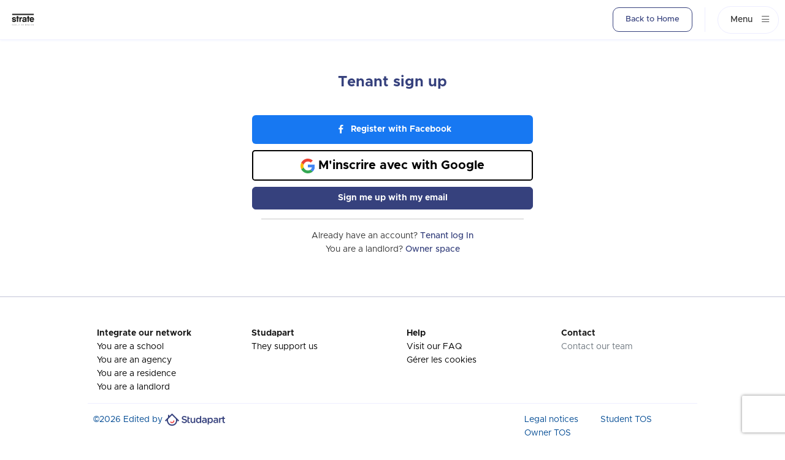

--- FILE ---
content_type: text/css; charset=utf-8
request_url: https://strate.studapart.com/back/build/atomic-bootstrap.35e1aef0.css
body_size: 77895
content:
@charset "UTF-8";.mapboxgl-map{font:12px/20px Helvetica Neue,Arial,Helvetica,sans-serif;overflow:hidden;position:relative;-webkit-tap-highlight-color:transparent;text-align:left}.mapboxgl-map:-webkit-full-screen{width:100%;height:100%}.mapboxgl-canary{background-color:salmon}.mapboxgl-canvas-container.mapboxgl-interactive,.mapboxgl-ctrl-group button.mapboxgl-ctrl-compass{cursor:-webkit-grab;cursor:-moz-grab;cursor:grab;-moz-user-select:none;-webkit-user-select:none;-ms-user-select:none;user-select:none}.mapboxgl-canvas-container.mapboxgl-interactive.mapboxgl-track-pointer{cursor:pointer}.mapboxgl-canvas-container.mapboxgl-interactive:active,.mapboxgl-ctrl-group button.mapboxgl-ctrl-compass:active{cursor:-webkit-grabbing;cursor:-moz-grabbing;cursor:grabbing}.mapboxgl-canvas-container.mapboxgl-touch-zoom-rotate,.mapboxgl-canvas-container.mapboxgl-touch-zoom-rotate .mapboxgl-canvas{touch-action:pan-x pan-y}.mapboxgl-canvas-container.mapboxgl-touch-drag-pan,.mapboxgl-canvas-container.mapboxgl-touch-drag-pan .mapboxgl-canvas{touch-action:pinch-zoom}.mapboxgl-canvas-container.mapboxgl-touch-zoom-rotate.mapboxgl-touch-drag-pan,.mapboxgl-canvas-container.mapboxgl-touch-zoom-rotate.mapboxgl-touch-drag-pan .mapboxgl-canvas{touch-action:none}.mapboxgl-ctrl-bottom-left,.mapboxgl-ctrl-bottom-right,.mapboxgl-ctrl-top-left,.mapboxgl-ctrl-top-right{position:absolute;pointer-events:none;z-index:2}.mapboxgl-ctrl-top-left{top:0;left:0}.mapboxgl-ctrl-top-right{top:0;right:0}.mapboxgl-ctrl-bottom-left{bottom:0;left:0}.mapboxgl-ctrl-bottom-right{right:0;bottom:0}.mapboxgl-ctrl{clear:both;pointer-events:auto;transform:translate(0)}.mapboxgl-ctrl-top-left .mapboxgl-ctrl{margin:10px 0 0 10px;float:left}.mapboxgl-ctrl-top-right .mapboxgl-ctrl{margin:10px 10px 0 0;float:right}.mapboxgl-ctrl-bottom-left .mapboxgl-ctrl{margin:0 0 10px 10px;float:left}.mapboxgl-ctrl-bottom-right .mapboxgl-ctrl{margin:0 10px 10px 0;float:right}.mapboxgl-ctrl-group{border-radius:4px;background:#fff}.mapboxgl-ctrl-group:not(:empty){-moz-box-shadow:0 0 2px rgba(0,0,0,.1);-webkit-box-shadow:0 0 2px rgba(0,0,0,.1);box-shadow:0 0 0 2px rgba(0,0,0,.1)}.mapboxgl-ctrl-group button{width:29px;height:29px;display:block;padding:0;outline:0;border:0;box-sizing:border-box;background-color:transparent;cursor:pointer}.mapboxgl-ctrl-group button+button{border-top:1px solid #ddd}.mapboxgl-ctrl button .mapboxgl-ctrl-icon{display:block;width:100%;height:100%;background-repeat:no-repeat;background-position:50%}.mapboxgl-ctrl button::-moz-focus-inner{border:0;padding:0}.mapboxgl-ctrl-group button:focus{box-shadow:0 0 2px 2px #0096ff}.mapboxgl-ctrl button:disabled{cursor:not-allowed}.mapboxgl-ctrl button:disabled .mapboxgl-ctrl-icon{opacity:.25}.mapboxgl-ctrl button:not(:disabled):hover{background-color:rgba(0,0,0,.05)}.mapboxgl-ctrl-group button:focus:focus-visible{box-shadow:0 0 2px 2px #0096ff}.mapboxgl-ctrl-group button:focus:not(:focus-visible){box-shadow:none}.mapboxgl-ctrl-group button:focus:first-child{border-radius:4px 4px 0 0}.mapboxgl-ctrl-group button:focus:last-child{border-radius:0 0 4px 4px}.mapboxgl-ctrl-group button:focus:only-child{border-radius:inherit}.mapboxgl-ctrl button.mapboxgl-ctrl-zoom-out .mapboxgl-ctrl-icon{background-image:url("data:image/svg+xml;charset=utf-8,%3Csvg width='29' height='29' viewBox='0 0 29 29' xmlns='http://www.w3.org/2000/svg' fill='%23333'%3E%3Cpath d='M10 13c-.75 0-1.5.75-1.5 1.5S9.25 16 10 16h9c.75 0 1.5-.75 1.5-1.5S19.75 13 19 13h-9z'/%3E%3C/svg%3E")}.mapboxgl-ctrl button.mapboxgl-ctrl-zoom-in .mapboxgl-ctrl-icon{background-image:url("data:image/svg+xml;charset=utf-8,%3Csvg width='29' height='29' viewBox='0 0 29 29' xmlns='http://www.w3.org/2000/svg' fill='%23333'%3E%3Cpath d='M14.5 8.5c-.75 0-1.5.75-1.5 1.5v3h-3c-.75 0-1.5.75-1.5 1.5S9.25 16 10 16h3v3c0 .75.75 1.5 1.5 1.5S16 19.75 16 19v-3h3c.75 0 1.5-.75 1.5-1.5S19.75 13 19 13h-3v-3c0-.75-.75-1.5-1.5-1.5z'/%3E%3C/svg%3E")}@media (-ms-high-contrast:active){.mapboxgl-ctrl-group:not(:empty){box-shadow:0 0 0 2px ButtonText}.mapboxgl-ctrl-icon{background-color:transparent}.mapboxgl-ctrl-group button+button{border-top:1px solid ButtonText}.mapboxgl-ctrl button.mapboxgl-ctrl-zoom-out .mapboxgl-ctrl-icon{background-image:url("data:image/svg+xml;charset=utf-8,%3Csvg width='29' height='29' viewBox='0 0 29 29' xmlns='http://www.w3.org/2000/svg' fill='%23fff'%3E%3Cpath d='M10 13c-.75 0-1.5.75-1.5 1.5S9.25 16 10 16h9c.75 0 1.5-.75 1.5-1.5S19.75 13 19 13h-9z'/%3E%3C/svg%3E")}.mapboxgl-ctrl button.mapboxgl-ctrl-zoom-in .mapboxgl-ctrl-icon{background-image:url("data:image/svg+xml;charset=utf-8,%3Csvg width='29' height='29' viewBox='0 0 29 29' xmlns='http://www.w3.org/2000/svg' fill='%23fff'%3E%3Cpath d='M14.5 8.5c-.75 0-1.5.75-1.5 1.5v3h-3c-.75 0-1.5.75-1.5 1.5S9.25 16 10 16h3v3c0 .75.75 1.5 1.5 1.5S16 19.75 16 19v-3h3c.75 0 1.5-.75 1.5-1.5S19.75 13 19 13h-3v-3c0-.75-.75-1.5-1.5-1.5z'/%3E%3C/svg%3E")}}@media (-ms-high-contrast:black-on-white){.mapboxgl-ctrl button.mapboxgl-ctrl-zoom-out .mapboxgl-ctrl-icon{background-image:url("data:image/svg+xml;charset=utf-8,%3Csvg width='29' height='29' viewBox='0 0 29 29' xmlns='http://www.w3.org/2000/svg'%3E%3Cpath d='M10 13c-.75 0-1.5.75-1.5 1.5S9.25 16 10 16h9c.75 0 1.5-.75 1.5-1.5S19.75 13 19 13h-9z'/%3E%3C/svg%3E")}.mapboxgl-ctrl button.mapboxgl-ctrl-zoom-in .mapboxgl-ctrl-icon{background-image:url("data:image/svg+xml;charset=utf-8,%3Csvg width='29' height='29' viewBox='0 0 29 29' xmlns='http://www.w3.org/2000/svg'%3E%3Cpath d='M14.5 8.5c-.75 0-1.5.75-1.5 1.5v3h-3c-.75 0-1.5.75-1.5 1.5S9.25 16 10 16h3v3c0 .75.75 1.5 1.5 1.5S16 19.75 16 19v-3h3c.75 0 1.5-.75 1.5-1.5S19.75 13 19 13h-3v-3c0-.75-.75-1.5-1.5-1.5z'/%3E%3C/svg%3E")}}.mapboxgl-ctrl button.mapboxgl-ctrl-fullscreen .mapboxgl-ctrl-icon{background-image:url("data:image/svg+xml;charset=utf-8,%3Csvg width='29' height='29' viewBox='0 0 29 29' xmlns='http://www.w3.org/2000/svg' fill='%23333'%3E%3Cpath d='M24 16v5.5c0 1.75-.75 2.5-2.5 2.5H16v-1l3-1.5-4-5.5 1-1 5.5 4 1.5-3h1zM6 16l1.5 3 5.5-4 1 1-4 5.5 3 1.5v1H7.5C5.75 24 5 23.25 5 21.5V16h1zm7-11v1l-3 1.5 4 5.5-1 1-5.5-4L6 13H5V7.5C5 5.75 5.75 5 7.5 5H13zm11 2.5c0-1.75-.75-2.5-2.5-2.5H16v1l3 1.5-4 5.5 1 1 5.5-4 1.5 3h1V7.5z'/%3E%3C/svg%3E")}.mapboxgl-ctrl button.mapboxgl-ctrl-shrink .mapboxgl-ctrl-icon{background-image:url("data:image/svg+xml;charset=utf-8,%3Csvg width='29' height='29' viewBox='0 0 29 29' xmlns='http://www.w3.org/2000/svg'%3E%3Cpath d='M18.5 16c-1.75 0-2.5.75-2.5 2.5V24h1l1.5-3 5.5 4 1-1-4-5.5 3-1.5v-1h-5.5zM13 18.5c0-1.75-.75-2.5-2.5-2.5H5v1l3 1.5L4 24l1 1 5.5-4 1.5 3h1v-5.5zm3-8c0 1.75.75 2.5 2.5 2.5H24v-1l-3-1.5L25 5l-1-1-5.5 4L17 5h-1v5.5zM10.5 13c1.75 0 2.5-.75 2.5-2.5V5h-1l-1.5 3L5 4 4 5l4 5.5L5 12v1h5.5z'/%3E%3C/svg%3E")}@media (-ms-high-contrast:active){.mapboxgl-ctrl button.mapboxgl-ctrl-fullscreen .mapboxgl-ctrl-icon{background-image:url("data:image/svg+xml;charset=utf-8,%3Csvg width='29' height='29' viewBox='0 0 29 29' xmlns='http://www.w3.org/2000/svg' fill='%23fff'%3E%3Cpath d='M24 16v5.5c0 1.75-.75 2.5-2.5 2.5H16v-1l3-1.5-4-5.5 1-1 5.5 4 1.5-3h1zM6 16l1.5 3 5.5-4 1 1-4 5.5 3 1.5v1H7.5C5.75 24 5 23.25 5 21.5V16h1zm7-11v1l-3 1.5 4 5.5-1 1-5.5-4L6 13H5V7.5C5 5.75 5.75 5 7.5 5H13zm11 2.5c0-1.75-.75-2.5-2.5-2.5H16v1l3 1.5-4 5.5 1 1 5.5-4 1.5 3h1V7.5z'/%3E%3C/svg%3E")}.mapboxgl-ctrl button.mapboxgl-ctrl-shrink .mapboxgl-ctrl-icon{background-image:url("data:image/svg+xml;charset=utf-8,%3Csvg width='29' height='29' viewBox='0 0 29 29' xmlns='http://www.w3.org/2000/svg' fill='%23fff'%3E%3Cpath d='M18.5 16c-1.75 0-2.5.75-2.5 2.5V24h1l1.5-3 5.5 4 1-1-4-5.5 3-1.5v-1h-5.5zM13 18.5c0-1.75-.75-2.5-2.5-2.5H5v1l3 1.5L4 24l1 1 5.5-4 1.5 3h1v-5.5zm3-8c0 1.75.75 2.5 2.5 2.5H24v-1l-3-1.5L25 5l-1-1-5.5 4L17 5h-1v5.5zM10.5 13c1.75 0 2.5-.75 2.5-2.5V5h-1l-1.5 3L5 4 4 5l4 5.5L5 12v1h5.5z'/%3E%3C/svg%3E")}}@media (-ms-high-contrast:black-on-white){.mapboxgl-ctrl button.mapboxgl-ctrl-fullscreen .mapboxgl-ctrl-icon{background-image:url("data:image/svg+xml;charset=utf-8,%3Csvg width='29' height='29' viewBox='0 0 29 29' xmlns='http://www.w3.org/2000/svg'%3E%3Cpath d='M24 16v5.5c0 1.75-.75 2.5-2.5 2.5H16v-1l3-1.5-4-5.5 1-1 5.5 4 1.5-3h1zM6 16l1.5 3 5.5-4 1 1-4 5.5 3 1.5v1H7.5C5.75 24 5 23.25 5 21.5V16h1zm7-11v1l-3 1.5 4 5.5-1 1-5.5-4L6 13H5V7.5C5 5.75 5.75 5 7.5 5H13zm11 2.5c0-1.75-.75-2.5-2.5-2.5H16v1l3 1.5-4 5.5 1 1 5.5-4 1.5 3h1V7.5z'/%3E%3C/svg%3E")}.mapboxgl-ctrl button.mapboxgl-ctrl-shrink .mapboxgl-ctrl-icon{background-image:url("data:image/svg+xml;charset=utf-8,%3Csvg width='29' height='29' viewBox='0 0 29 29' xmlns='http://www.w3.org/2000/svg'%3E%3Cpath d='M18.5 16c-1.75 0-2.5.75-2.5 2.5V24h1l1.5-3 5.5 4 1-1-4-5.5 3-1.5v-1h-5.5zM13 18.5c0-1.75-.75-2.5-2.5-2.5H5v1l3 1.5L4 24l1 1 5.5-4 1.5 3h1v-5.5zm3-8c0 1.75.75 2.5 2.5 2.5H24v-1l-3-1.5L25 5l-1-1-5.5 4L17 5h-1v5.5zM10.5 13c1.75 0 2.5-.75 2.5-2.5V5h-1l-1.5 3L5 4 4 5l4 5.5L5 12v1h5.5z'/%3E%3C/svg%3E")}}.mapboxgl-ctrl button.mapboxgl-ctrl-compass .mapboxgl-ctrl-icon{background-image:url("data:image/svg+xml;charset=utf-8,%3Csvg width='29' height='29' viewBox='0 0 29 29' xmlns='http://www.w3.org/2000/svg' fill='%23333'%3E%3Cpath d='M10.5 14l4-8 4 8h-8z'/%3E%3Cpath d='M10.5 16l4 8 4-8h-8z' fill='%23ccc'/%3E%3C/svg%3E")}@media (-ms-high-contrast:active){.mapboxgl-ctrl button.mapboxgl-ctrl-compass .mapboxgl-ctrl-icon{background-image:url("data:image/svg+xml;charset=utf-8,%3Csvg width='29' height='29' viewBox='0 0 29 29' xmlns='http://www.w3.org/2000/svg' fill='%23fff'%3E%3Cpath d='M10.5 14l4-8 4 8h-8z'/%3E%3Cpath d='M10.5 16l4 8 4-8h-8z' fill='%23999'/%3E%3C/svg%3E")}}@media (-ms-high-contrast:black-on-white){.mapboxgl-ctrl button.mapboxgl-ctrl-compass .mapboxgl-ctrl-icon{background-image:url("data:image/svg+xml;charset=utf-8,%3Csvg width='29' height='29' viewBox='0 0 29 29' xmlns='http://www.w3.org/2000/svg'%3E%3Cpath d='M10.5 14l4-8 4 8h-8z'/%3E%3Cpath d='M10.5 16l4 8 4-8h-8z' fill='%23ccc'/%3E%3C/svg%3E")}}.mapboxgl-ctrl button.mapboxgl-ctrl-geolocate .mapboxgl-ctrl-icon{background-image:url("data:image/svg+xml;charset=utf-8,%3Csvg width='29' height='29' viewBox='0 0 20 20' xmlns='http://www.w3.org/2000/svg' fill='%23333'%3E%3Cpath d='M10 4C9 4 9 5 9 5v.1A5 5 0 005.1 9H5s-1 0-1 1 1 1 1 1h.1A5 5 0 009 14.9v.1s0 1 1 1 1-1 1-1v-.1a5 5 0 003.9-3.9h.1s1 0 1-1-1-1-1-1h-.1A5 5 0 0011 5.1V5s0-1-1-1zm0 2.5a3.5 3.5 0 110 7 3.5 3.5 0 110-7z'/%3E%3Ccircle cx='10' cy='10' r='2'/%3E%3C/svg%3E")}.mapboxgl-ctrl button.mapboxgl-ctrl-geolocate:disabled .mapboxgl-ctrl-icon{background-image:url("data:image/svg+xml;charset=utf-8,%3Csvg width='29' height='29' viewBox='0 0 20 20' xmlns='http://www.w3.org/2000/svg' fill='%23aaa'%3E%3Cpath d='M10 4C9 4 9 5 9 5v.1A5 5 0 005.1 9H5s-1 0-1 1 1 1 1 1h.1A5 5 0 009 14.9v.1s0 1 1 1 1-1 1-1v-.1a5 5 0 003.9-3.9h.1s1 0 1-1-1-1-1-1h-.1A5 5 0 0011 5.1V5s0-1-1-1zm0 2.5a3.5 3.5 0 110 7 3.5 3.5 0 110-7z'/%3E%3Ccircle cx='10' cy='10' r='2'/%3E%3Cpath d='M14 5l1 1-9 9-1-1 9-9z' fill='red'/%3E%3C/svg%3E")}.mapboxgl-ctrl button.mapboxgl-ctrl-geolocate.mapboxgl-ctrl-geolocate-active .mapboxgl-ctrl-icon{background-image:url("data:image/svg+xml;charset=utf-8,%3Csvg width='29' height='29' viewBox='0 0 20 20' xmlns='http://www.w3.org/2000/svg' fill='%2333b5e5'%3E%3Cpath d='M10 4C9 4 9 5 9 5v.1A5 5 0 005.1 9H5s-1 0-1 1 1 1 1 1h.1A5 5 0 009 14.9v.1s0 1 1 1 1-1 1-1v-.1a5 5 0 003.9-3.9h.1s1 0 1-1-1-1-1-1h-.1A5 5 0 0011 5.1V5s0-1-1-1zm0 2.5a3.5 3.5 0 110 7 3.5 3.5 0 110-7z'/%3E%3Ccircle cx='10' cy='10' r='2'/%3E%3C/svg%3E")}.mapboxgl-ctrl button.mapboxgl-ctrl-geolocate.mapboxgl-ctrl-geolocate-active-error .mapboxgl-ctrl-icon{background-image:url("data:image/svg+xml;charset=utf-8,%3Csvg width='29' height='29' viewBox='0 0 20 20' xmlns='http://www.w3.org/2000/svg' fill='%23e58978'%3E%3Cpath d='M10 4C9 4 9 5 9 5v.1A5 5 0 005.1 9H5s-1 0-1 1 1 1 1 1h.1A5 5 0 009 14.9v.1s0 1 1 1 1-1 1-1v-.1a5 5 0 003.9-3.9h.1s1 0 1-1-1-1-1-1h-.1A5 5 0 0011 5.1V5s0-1-1-1zm0 2.5a3.5 3.5 0 110 7 3.5 3.5 0 110-7z'/%3E%3Ccircle cx='10' cy='10' r='2'/%3E%3C/svg%3E")}.mapboxgl-ctrl button.mapboxgl-ctrl-geolocate.mapboxgl-ctrl-geolocate-background .mapboxgl-ctrl-icon{background-image:url("data:image/svg+xml;charset=utf-8,%3Csvg width='29' height='29' viewBox='0 0 20 20' xmlns='http://www.w3.org/2000/svg' fill='%2333b5e5'%3E%3Cpath d='M10 4C9 4 9 5 9 5v.1A5 5 0 005.1 9H5s-1 0-1 1 1 1 1 1h.1A5 5 0 009 14.9v.1s0 1 1 1 1-1 1-1v-.1a5 5 0 003.9-3.9h.1s1 0 1-1-1-1-1-1h-.1A5 5 0 0011 5.1V5s0-1-1-1zm0 2.5a3.5 3.5 0 110 7 3.5 3.5 0 110-7z'/%3E%3C/svg%3E")}.mapboxgl-ctrl button.mapboxgl-ctrl-geolocate.mapboxgl-ctrl-geolocate-background-error .mapboxgl-ctrl-icon{background-image:url("data:image/svg+xml;charset=utf-8,%3Csvg width='29' height='29' viewBox='0 0 20 20' xmlns='http://www.w3.org/2000/svg' fill='%23e54e33'%3E%3Cpath d='M10 4C9 4 9 5 9 5v.1A5 5 0 005.1 9H5s-1 0-1 1 1 1 1 1h.1A5 5 0 009 14.9v.1s0 1 1 1 1-1 1-1v-.1a5 5 0 003.9-3.9h.1s1 0 1-1-1-1-1-1h-.1A5 5 0 0011 5.1V5s0-1-1-1zm0 2.5a3.5 3.5 0 110 7 3.5 3.5 0 110-7z'/%3E%3C/svg%3E")}.mapboxgl-ctrl button.mapboxgl-ctrl-geolocate.mapboxgl-ctrl-geolocate-waiting .mapboxgl-ctrl-icon{-webkit-animation:2s linear infinite mapboxgl-spin;-moz-animation:2s linear infinite mapboxgl-spin;-o-animation:2s linear infinite mapboxgl-spin;-ms-animation:mapboxgl-spin 2s infinite linear;animation:2s linear infinite mapboxgl-spin}@-webkit-keyframes mapboxgl-spin{0%{-webkit-transform:rotate(0)}to{-webkit-transform:rotate(1turn)}}@-moz-keyframes mapboxgl-spin{0%{-moz-transform:rotate(0)}to{-moz-transform:rotate(1turn)}}@-o-keyframes mapboxgl-spin{0%{-o-transform:rotate(0)}to{-o-transform:rotate(1turn)}}@-ms-keyframes mapboxgl-spin{0%{-ms-transform:rotate(0)}to{-ms-transform:rotate(1turn)}}@keyframes mapboxgl-spin{0%{transform:rotate(0)}to{transform:rotate(1turn)}}a.mapboxgl-ctrl-logo{width:88px;height:23px;margin:0 0 -4px -4px;display:block;background-repeat:no-repeat;cursor:pointer;overflow:hidden;background-image:url("data:image/svg+xml;charset=utf-8,%3Csvg width='88' height='23' viewBox='0 0 88 23' xmlns='http://www.w3.org/2000/svg' xmlns:xlink='http://www.w3.org/1999/xlink' fill-rule='evenodd'%3E%3Cdefs%3E%3Cpath id='a' d='M11.5 2.25c5.105 0 9.25 4.145 9.25 9.25s-4.145 9.25-9.25 9.25-9.25-4.145-9.25-9.25 4.145-9.25 9.25-9.25zM6.997 15.983c-.051-.338-.828-5.802 2.233-8.873a4.395 4.395 0 013.13-1.28c1.27 0 2.49.51 3.39 1.42.91.9 1.42 2.12 1.42 3.39 0 1.18-.449 2.301-1.28 3.13C12.72 16.93 7 16 7 16l-.003-.017zM15.3 10.5l-2 .8-.8 2-.8-2-2-.8 2-.8.8-2 .8 2 2 .8z'/%3E%3Cpath id='b' d='M50.63 8c.13 0 .23.1.23.23V9c.7-.76 1.7-1.18 2.73-1.18 2.17 0 3.95 1.85 3.95 4.17s-1.77 4.19-3.94 4.19c-1.04 0-2.03-.43-2.74-1.18v3.77c0 .13-.1.23-.23.23h-1.4c-.13 0-.23-.1-.23-.23V8.23c0-.12.1-.23.23-.23h1.4zm-3.86.01c.01 0 .01 0 .01-.01.13 0 .22.1.22.22v7.55c0 .12-.1.23-.23.23h-1.4c-.13 0-.23-.1-.23-.23V15c-.7.76-1.69 1.19-2.73 1.19-2.17 0-3.94-1.87-3.94-4.19 0-2.32 1.77-4.19 3.94-4.19 1.03 0 2.02.43 2.73 1.18v-.75c0-.12.1-.23.23-.23h1.4zm26.375-.19a4.24 4.24 0 00-4.16 3.29c-.13.59-.13 1.19 0 1.77a4.233 4.233 0 004.17 3.3c2.35 0 4.26-1.87 4.26-4.19 0-2.32-1.9-4.17-4.27-4.17zM60.63 5c.13 0 .23.1.23.23v3.76c.7-.76 1.7-1.18 2.73-1.18 1.88 0 3.45 1.4 3.84 3.28.13.59.13 1.2 0 1.8-.39 1.88-1.96 3.29-3.84 3.29-1.03 0-2.02-.43-2.73-1.18v.77c0 .12-.1.23-.23.23h-1.4c-.13 0-.23-.1-.23-.23V5.23c0-.12.1-.23.23-.23h1.4zm-34 11h-1.4c-.13 0-.23-.11-.23-.23V8.22c.01-.13.1-.22.23-.22h1.4c.13 0 .22.11.23.22v.68c.5-.68 1.3-1.09 2.16-1.1h.03c1.09 0 2.09.6 2.6 1.55.45-.95 1.4-1.55 2.44-1.56 1.62 0 2.93 1.25 2.9 2.78l.03 5.2c0 .13-.1.23-.23.23h-1.41c-.13 0-.23-.11-.23-.23v-4.59c0-.98-.74-1.71-1.62-1.71-.8 0-1.46.7-1.59 1.62l.01 4.68c0 .13-.11.23-.23.23h-1.41c-.13 0-.23-.11-.23-.23v-4.59c0-.98-.74-1.71-1.62-1.71-.85 0-1.54.79-1.6 1.8v4.5c0 .13-.1.23-.23.23zm53.615 0h-1.61c-.04 0-.08-.01-.12-.03-.09-.06-.13-.19-.06-.28l2.43-3.71-2.39-3.65a.213.213 0 01-.03-.12c0-.12.09-.21.21-.21h1.61c.13 0 .24.06.3.17l1.41 2.37 1.4-2.37a.34.34 0 01.3-.17h1.6c.04 0 .08.01.12.03.09.06.13.19.06.28l-2.37 3.65 2.43 3.7c0 .05.01.09.01.13 0 .12-.09.21-.21.21h-1.61c-.13 0-.24-.06-.3-.17l-1.44-2.42-1.44 2.42a.34.34 0 01-.3.17zm-7.12-1.49c-1.33 0-2.42-1.12-2.42-2.51 0-1.39 1.08-2.52 2.42-2.52 1.33 0 2.42 1.12 2.42 2.51 0 1.39-1.08 2.51-2.42 2.52zm-19.865 0c-1.32 0-2.39-1.11-2.42-2.48v-.07c.02-1.38 1.09-2.49 2.4-2.49 1.32 0 2.41 1.12 2.41 2.51 0 1.39-1.07 2.52-2.39 2.53zm-8.11-2.48c-.01 1.37-1.09 2.47-2.41 2.47s-2.42-1.12-2.42-2.51c0-1.39 1.08-2.52 2.4-2.52 1.33 0 2.39 1.11 2.41 2.48l.02.08zm18.12 2.47c-1.32 0-2.39-1.11-2.41-2.48v-.06c.02-1.38 1.09-2.48 2.41-2.48s2.42 1.12 2.42 2.51c0 1.39-1.09 2.51-2.42 2.51z'/%3E%3C/defs%3E%3Cmask id='c'%3E%3Crect width='100%25' height='100%25' fill='%23fff'/%3E%3Cuse xlink:href='%23a'/%3E%3Cuse xlink:href='%23b'/%3E%3C/mask%3E%3Cg opacity='.3' stroke='%23000' stroke-width='3'%3E%3Ccircle mask='url(%23c)' cx='11.5' cy='11.5' r='9.25'/%3E%3Cuse xlink:href='%23b' mask='url(%23c)'/%3E%3C/g%3E%3Cg opacity='.9' fill='%23fff'%3E%3Cuse xlink:href='%23a'/%3E%3Cuse xlink:href='%23b'/%3E%3C/g%3E%3C/svg%3E")}a.mapboxgl-ctrl-logo.mapboxgl-compact{width:23px}@media (-ms-high-contrast:active){.mapboxgl-ctrl button.mapboxgl-ctrl-geolocate .mapboxgl-ctrl-icon{background-image:url("data:image/svg+xml;charset=utf-8,%3Csvg width='29' height='29' viewBox='0 0 20 20' xmlns='http://www.w3.org/2000/svg' fill='%23fff'%3E%3Cpath d='M10 4C9 4 9 5 9 5v.1A5 5 0 005.1 9H5s-1 0-1 1 1 1 1 1h.1A5 5 0 009 14.9v.1s0 1 1 1 1-1 1-1v-.1a5 5 0 003.9-3.9h.1s1 0 1-1-1-1-1-1h-.1A5 5 0 0011 5.1V5s0-1-1-1zm0 2.5a3.5 3.5 0 110 7 3.5 3.5 0 110-7z'/%3E%3Ccircle cx='10' cy='10' r='2'/%3E%3C/svg%3E")}.mapboxgl-ctrl button.mapboxgl-ctrl-geolocate:disabled .mapboxgl-ctrl-icon{background-image:url("data:image/svg+xml;charset=utf-8,%3Csvg width='29' height='29' viewBox='0 0 20 20' xmlns='http://www.w3.org/2000/svg' fill='%23999'%3E%3Cpath d='M10 4C9 4 9 5 9 5v.1A5 5 0 005.1 9H5s-1 0-1 1 1 1 1 1h.1A5 5 0 009 14.9v.1s0 1 1 1 1-1 1-1v-.1a5 5 0 003.9-3.9h.1s1 0 1-1-1-1-1-1h-.1A5 5 0 0011 5.1V5s0-1-1-1zm0 2.5a3.5 3.5 0 110 7 3.5 3.5 0 110-7z'/%3E%3Ccircle cx='10' cy='10' r='2'/%3E%3Cpath d='M14 5l1 1-9 9-1-1 9-9z' fill='red'/%3E%3C/svg%3E")}.mapboxgl-ctrl button.mapboxgl-ctrl-geolocate.mapboxgl-ctrl-geolocate-active .mapboxgl-ctrl-icon{background-image:url("data:image/svg+xml;charset=utf-8,%3Csvg width='29' height='29' viewBox='0 0 20 20' xmlns='http://www.w3.org/2000/svg' fill='%2333b5e5'%3E%3Cpath d='M10 4C9 4 9 5 9 5v.1A5 5 0 005.1 9H5s-1 0-1 1 1 1 1 1h.1A5 5 0 009 14.9v.1s0 1 1 1 1-1 1-1v-.1a5 5 0 003.9-3.9h.1s1 0 1-1-1-1-1-1h-.1A5 5 0 0011 5.1V5s0-1-1-1zm0 2.5a3.5 3.5 0 110 7 3.5 3.5 0 110-7z'/%3E%3Ccircle cx='10' cy='10' r='2'/%3E%3C/svg%3E")}.mapboxgl-ctrl button.mapboxgl-ctrl-geolocate.mapboxgl-ctrl-geolocate-active-error .mapboxgl-ctrl-icon{background-image:url("data:image/svg+xml;charset=utf-8,%3Csvg width='29' height='29' viewBox='0 0 20 20' xmlns='http://www.w3.org/2000/svg' fill='%23e58978'%3E%3Cpath d='M10 4C9 4 9 5 9 5v.1A5 5 0 005.1 9H5s-1 0-1 1 1 1 1 1h.1A5 5 0 009 14.9v.1s0 1 1 1 1-1 1-1v-.1a5 5 0 003.9-3.9h.1s1 0 1-1-1-1-1-1h-.1A5 5 0 0011 5.1V5s0-1-1-1zm0 2.5a3.5 3.5 0 110 7 3.5 3.5 0 110-7z'/%3E%3Ccircle cx='10' cy='10' r='2'/%3E%3C/svg%3E")}.mapboxgl-ctrl button.mapboxgl-ctrl-geolocate.mapboxgl-ctrl-geolocate-background .mapboxgl-ctrl-icon{background-image:url("data:image/svg+xml;charset=utf-8,%3Csvg width='29' height='29' viewBox='0 0 20 20' xmlns='http://www.w3.org/2000/svg' fill='%2333b5e5'%3E%3Cpath d='M10 4C9 4 9 5 9 5v.1A5 5 0 005.1 9H5s-1 0-1 1 1 1 1 1h.1A5 5 0 009 14.9v.1s0 1 1 1 1-1 1-1v-.1a5 5 0 003.9-3.9h.1s1 0 1-1-1-1-1-1h-.1A5 5 0 0011 5.1V5s0-1-1-1zm0 2.5a3.5 3.5 0 110 7 3.5 3.5 0 110-7z'/%3E%3C/svg%3E")}.mapboxgl-ctrl button.mapboxgl-ctrl-geolocate.mapboxgl-ctrl-geolocate-background-error .mapboxgl-ctrl-icon{background-image:url("data:image/svg+xml;charset=utf-8,%3Csvg width='29' height='29' viewBox='0 0 20 20' xmlns='http://www.w3.org/2000/svg' fill='%23e54e33'%3E%3Cpath d='M10 4C9 4 9 5 9 5v.1A5 5 0 005.1 9H5s-1 0-1 1 1 1 1 1h.1A5 5 0 009 14.9v.1s0 1 1 1 1-1 1-1v-.1a5 5 0 003.9-3.9h.1s1 0 1-1-1-1-1-1h-.1A5 5 0 0011 5.1V5s0-1-1-1zm0 2.5a3.5 3.5 0 110 7 3.5 3.5 0 110-7z'/%3E%3C/svg%3E")}a.mapboxgl-ctrl-logo{background-color:transparent;background-image:url("data:image/svg+xml;charset=utf-8,%3Csvg width='88' height='23' viewBox='0 0 88 23' xmlns='http://www.w3.org/2000/svg' xmlns:xlink='http://www.w3.org/1999/xlink' fill-rule='evenodd'%3E%3Cdefs%3E%3Cpath id='a' d='M11.5 2.25c5.105 0 9.25 4.145 9.25 9.25s-4.145 9.25-9.25 9.25-9.25-4.145-9.25-9.25 4.145-9.25 9.25-9.25zM6.997 15.983c-.051-.338-.828-5.802 2.233-8.873a4.395 4.395 0 013.13-1.28c1.27 0 2.49.51 3.39 1.42.91.9 1.42 2.12 1.42 3.39 0 1.18-.449 2.301-1.28 3.13C12.72 16.93 7 16 7 16l-.003-.017zM15.3 10.5l-2 .8-.8 2-.8-2-2-.8 2-.8.8-2 .8 2 2 .8z'/%3E%3Cpath id='b' d='M50.63 8c.13 0 .23.1.23.23V9c.7-.76 1.7-1.18 2.73-1.18 2.17 0 3.95 1.85 3.95 4.17s-1.77 4.19-3.94 4.19c-1.04 0-2.03-.43-2.74-1.18v3.77c0 .13-.1.23-.23.23h-1.4c-.13 0-.23-.1-.23-.23V8.23c0-.12.1-.23.23-.23h1.4zm-3.86.01c.01 0 .01 0 .01-.01.13 0 .22.1.22.22v7.55c0 .12-.1.23-.23.23h-1.4c-.13 0-.23-.1-.23-.23V15c-.7.76-1.69 1.19-2.73 1.19-2.17 0-3.94-1.87-3.94-4.19 0-2.32 1.77-4.19 3.94-4.19 1.03 0 2.02.43 2.73 1.18v-.75c0-.12.1-.23.23-.23h1.4zm26.375-.19a4.24 4.24 0 00-4.16 3.29c-.13.59-.13 1.19 0 1.77a4.233 4.233 0 004.17 3.3c2.35 0 4.26-1.87 4.26-4.19 0-2.32-1.9-4.17-4.27-4.17zM60.63 5c.13 0 .23.1.23.23v3.76c.7-.76 1.7-1.18 2.73-1.18 1.88 0 3.45 1.4 3.84 3.28.13.59.13 1.2 0 1.8-.39 1.88-1.96 3.29-3.84 3.29-1.03 0-2.02-.43-2.73-1.18v.77c0 .12-.1.23-.23.23h-1.4c-.13 0-.23-.1-.23-.23V5.23c0-.12.1-.23.23-.23h1.4zm-34 11h-1.4c-.13 0-.23-.11-.23-.23V8.22c.01-.13.1-.22.23-.22h1.4c.13 0 .22.11.23.22v.68c.5-.68 1.3-1.09 2.16-1.1h.03c1.09 0 2.09.6 2.6 1.55.45-.95 1.4-1.55 2.44-1.56 1.62 0 2.93 1.25 2.9 2.78l.03 5.2c0 .13-.1.23-.23.23h-1.41c-.13 0-.23-.11-.23-.23v-4.59c0-.98-.74-1.71-1.62-1.71-.8 0-1.46.7-1.59 1.62l.01 4.68c0 .13-.11.23-.23.23h-1.41c-.13 0-.23-.11-.23-.23v-4.59c0-.98-.74-1.71-1.62-1.71-.85 0-1.54.79-1.6 1.8v4.5c0 .13-.1.23-.23.23zm53.615 0h-1.61c-.04 0-.08-.01-.12-.03-.09-.06-.13-.19-.06-.28l2.43-3.71-2.39-3.65a.213.213 0 01-.03-.12c0-.12.09-.21.21-.21h1.61c.13 0 .24.06.3.17l1.41 2.37 1.4-2.37a.34.34 0 01.3-.17h1.6c.04 0 .08.01.12.03.09.06.13.19.06.28l-2.37 3.65 2.43 3.7c0 .05.01.09.01.13 0 .12-.09.21-.21.21h-1.61c-.13 0-.24-.06-.3-.17l-1.44-2.42-1.44 2.42a.34.34 0 01-.3.17zm-7.12-1.49c-1.33 0-2.42-1.12-2.42-2.51 0-1.39 1.08-2.52 2.42-2.52 1.33 0 2.42 1.12 2.42 2.51 0 1.39-1.08 2.51-2.42 2.52zm-19.865 0c-1.32 0-2.39-1.11-2.42-2.48v-.07c.02-1.38 1.09-2.49 2.4-2.49 1.32 0 2.41 1.12 2.41 2.51 0 1.39-1.07 2.52-2.39 2.53zm-8.11-2.48c-.01 1.37-1.09 2.47-2.41 2.47s-2.42-1.12-2.42-2.51c0-1.39 1.08-2.52 2.4-2.52 1.33 0 2.39 1.11 2.41 2.48l.02.08zm18.12 2.47c-1.32 0-2.39-1.11-2.41-2.48v-.06c.02-1.38 1.09-2.48 2.41-2.48s2.42 1.12 2.42 2.51c0 1.39-1.09 2.51-2.42 2.51z'/%3E%3C/defs%3E%3Cmask id='c'%3E%3Crect width='100%25' height='100%25' fill='%23fff'/%3E%3Cuse xlink:href='%23a'/%3E%3Cuse xlink:href='%23b'/%3E%3C/mask%3E%3Cg stroke='%23000' stroke-width='3'%3E%3Ccircle mask='url(%23c)' cx='11.5' cy='11.5' r='9.25'/%3E%3Cuse xlink:href='%23b' mask='url(%23c)'/%3E%3C/g%3E%3Cg fill='%23fff'%3E%3Cuse xlink:href='%23a'/%3E%3Cuse xlink:href='%23b'/%3E%3C/g%3E%3C/svg%3E")}}@media (-ms-high-contrast:black-on-white){.mapboxgl-ctrl button.mapboxgl-ctrl-geolocate .mapboxgl-ctrl-icon{background-image:url("data:image/svg+xml;charset=utf-8,%3Csvg width='29' height='29' viewBox='0 0 20 20' xmlns='http://www.w3.org/2000/svg'%3E%3Cpath d='M10 4C9 4 9 5 9 5v.1A5 5 0 005.1 9H5s-1 0-1 1 1 1 1 1h.1A5 5 0 009 14.9v.1s0 1 1 1 1-1 1-1v-.1a5 5 0 003.9-3.9h.1s1 0 1-1-1-1-1-1h-.1A5 5 0 0011 5.1V5s0-1-1-1zm0 2.5a3.5 3.5 0 110 7 3.5 3.5 0 110-7z'/%3E%3Ccircle cx='10' cy='10' r='2'/%3E%3C/svg%3E")}.mapboxgl-ctrl button.mapboxgl-ctrl-geolocate:disabled .mapboxgl-ctrl-icon{background-image:url("data:image/svg+xml;charset=utf-8,%3Csvg width='29' height='29' viewBox='0 0 20 20' xmlns='http://www.w3.org/2000/svg' fill='%23666'%3E%3Cpath d='M10 4C9 4 9 5 9 5v.1A5 5 0 005.1 9H5s-1 0-1 1 1 1 1 1h.1A5 5 0 009 14.9v.1s0 1 1 1 1-1 1-1v-.1a5 5 0 003.9-3.9h.1s1 0 1-1-1-1-1-1h-.1A5 5 0 0011 5.1V5s0-1-1-1zm0 2.5a3.5 3.5 0 110 7 3.5 3.5 0 110-7z'/%3E%3Ccircle cx='10' cy='10' r='2'/%3E%3Cpath d='M14 5l1 1-9 9-1-1 9-9z' fill='red'/%3E%3C/svg%3E")}a.mapboxgl-ctrl-logo{background-image:url("data:image/svg+xml;charset=utf-8,%3Csvg width='88' height='23' viewBox='0 0 88 23' xmlns='http://www.w3.org/2000/svg' xmlns:xlink='http://www.w3.org/1999/xlink' fill-rule='evenodd'%3E%3Cdefs%3E%3Cpath id='a' d='M11.5 2.25c5.105 0 9.25 4.145 9.25 9.25s-4.145 9.25-9.25 9.25-9.25-4.145-9.25-9.25 4.145-9.25 9.25-9.25zM6.997 15.983c-.051-.338-.828-5.802 2.233-8.873a4.395 4.395 0 013.13-1.28c1.27 0 2.49.51 3.39 1.42.91.9 1.42 2.12 1.42 3.39 0 1.18-.449 2.301-1.28 3.13C12.72 16.93 7 16 7 16l-.003-.017zM15.3 10.5l-2 .8-.8 2-.8-2-2-.8 2-.8.8-2 .8 2 2 .8z'/%3E%3Cpath id='b' d='M50.63 8c.13 0 .23.1.23.23V9c.7-.76 1.7-1.18 2.73-1.18 2.17 0 3.95 1.85 3.95 4.17s-1.77 4.19-3.94 4.19c-1.04 0-2.03-.43-2.74-1.18v3.77c0 .13-.1.23-.23.23h-1.4c-.13 0-.23-.1-.23-.23V8.23c0-.12.1-.23.23-.23h1.4zm-3.86.01c.01 0 .01 0 .01-.01.13 0 .22.1.22.22v7.55c0 .12-.1.23-.23.23h-1.4c-.13 0-.23-.1-.23-.23V15c-.7.76-1.69 1.19-2.73 1.19-2.17 0-3.94-1.87-3.94-4.19 0-2.32 1.77-4.19 3.94-4.19 1.03 0 2.02.43 2.73 1.18v-.75c0-.12.1-.23.23-.23h1.4zm26.375-.19a4.24 4.24 0 00-4.16 3.29c-.13.59-.13 1.19 0 1.77a4.233 4.233 0 004.17 3.3c2.35 0 4.26-1.87 4.26-4.19 0-2.32-1.9-4.17-4.27-4.17zM60.63 5c.13 0 .23.1.23.23v3.76c.7-.76 1.7-1.18 2.73-1.18 1.88 0 3.45 1.4 3.84 3.28.13.59.13 1.2 0 1.8-.39 1.88-1.96 3.29-3.84 3.29-1.03 0-2.02-.43-2.73-1.18v.77c0 .12-.1.23-.23.23h-1.4c-.13 0-.23-.1-.23-.23V5.23c0-.12.1-.23.23-.23h1.4zm-34 11h-1.4c-.13 0-.23-.11-.23-.23V8.22c.01-.13.1-.22.23-.22h1.4c.13 0 .22.11.23.22v.68c.5-.68 1.3-1.09 2.16-1.1h.03c1.09 0 2.09.6 2.6 1.55.45-.95 1.4-1.55 2.44-1.56 1.62 0 2.93 1.25 2.9 2.78l.03 5.2c0 .13-.1.23-.23.23h-1.41c-.13 0-.23-.11-.23-.23v-4.59c0-.98-.74-1.71-1.62-1.71-.8 0-1.46.7-1.59 1.62l.01 4.68c0 .13-.11.23-.23.23h-1.41c-.13 0-.23-.11-.23-.23v-4.59c0-.98-.74-1.71-1.62-1.71-.85 0-1.54.79-1.6 1.8v4.5c0 .13-.1.23-.23.23zm53.615 0h-1.61c-.04 0-.08-.01-.12-.03-.09-.06-.13-.19-.06-.28l2.43-3.71-2.39-3.65a.213.213 0 01-.03-.12c0-.12.09-.21.21-.21h1.61c.13 0 .24.06.3.17l1.41 2.37 1.4-2.37a.34.34 0 01.3-.17h1.6c.04 0 .08.01.12.03.09.06.13.19.06.28l-2.37 3.65 2.43 3.7c0 .05.01.09.01.13 0 .12-.09.21-.21.21h-1.61c-.13 0-.24-.06-.3-.17l-1.44-2.42-1.44 2.42a.34.34 0 01-.3.17zm-7.12-1.49c-1.33 0-2.42-1.12-2.42-2.51 0-1.39 1.08-2.52 2.42-2.52 1.33 0 2.42 1.12 2.42 2.51 0 1.39-1.08 2.51-2.42 2.52zm-19.865 0c-1.32 0-2.39-1.11-2.42-2.48v-.07c.02-1.38 1.09-2.49 2.4-2.49 1.32 0 2.41 1.12 2.41 2.51 0 1.39-1.07 2.52-2.39 2.53zm-8.11-2.48c-.01 1.37-1.09 2.47-2.41 2.47s-2.42-1.12-2.42-2.51c0-1.39 1.08-2.52 2.4-2.52 1.33 0 2.39 1.11 2.41 2.48l.02.08zm18.12 2.47c-1.32 0-2.39-1.11-2.41-2.48v-.06c.02-1.38 1.09-2.48 2.41-2.48s2.42 1.12 2.42 2.51c0 1.39-1.09 2.51-2.42 2.51z'/%3E%3C/defs%3E%3Cmask id='c'%3E%3Crect width='100%25' height='100%25' fill='%23fff'/%3E%3Cuse xlink:href='%23a'/%3E%3Cuse xlink:href='%23b'/%3E%3C/mask%3E%3Cg stroke='%23fff' stroke-width='3' fill='%23fff'%3E%3Ccircle mask='url(%23c)' cx='11.5' cy='11.5' r='9.25'/%3E%3Cuse xlink:href='%23b' mask='url(%23c)'/%3E%3C/g%3E%3Cuse xlink:href='%23a'/%3E%3Cuse xlink:href='%23b'/%3E%3C/svg%3E")}}.mapboxgl-ctrl.mapboxgl-ctrl-attrib{padding:0 5px;background-color:hsla(0,0%,100%,.5);margin:0}@media screen{.mapboxgl-ctrl-attrib.mapboxgl-compact{min-height:20px;padding:0;margin:10px;position:relative;background-color:#fff;border-radius:3px 12px 12px 3px}.mapboxgl-ctrl-attrib.mapboxgl-compact:hover{padding:2px 24px 2px 4px;visibility:visible;margin-top:6px}.mapboxgl-ctrl-bottom-left>.mapboxgl-ctrl-attrib.mapboxgl-compact:hover,.mapboxgl-ctrl-top-left>.mapboxgl-ctrl-attrib.mapboxgl-compact:hover{padding:2px 4px 2px 24px;border-radius:12px 3px 3px 12px}.mapboxgl-ctrl-attrib.mapboxgl-compact .mapboxgl-ctrl-attrib-inner{display:none}.mapboxgl-ctrl-attrib.mapboxgl-compact:hover .mapboxgl-ctrl-attrib-inner{display:block}.mapboxgl-ctrl-attrib.mapboxgl-compact:after{content:"";cursor:pointer;position:absolute;background-image:url("data:image/svg+xml;charset=utf-8,%3Csvg width='24' height='24' viewBox='0 0 20 20' xmlns='http://www.w3.org/2000/svg' fill-rule='evenodd'%3E%3Cpath d='M4 10a6 6 0 1012 0 6 6 0 10-12 0m5-3a1 1 0 102 0 1 1 0 10-2 0m0 3a1 1 0 112 0v3a1 1 0 11-2 0'/%3E%3C/svg%3E");background-color:hsla(0,0%,100%,.5);width:24px;height:24px;box-sizing:border-box;border-radius:12px}.mapboxgl-ctrl-bottom-right>.mapboxgl-ctrl-attrib.mapboxgl-compact:after{bottom:0;right:0}.mapboxgl-ctrl-top-right>.mapboxgl-ctrl-attrib.mapboxgl-compact:after{top:0;right:0}.mapboxgl-ctrl-top-left>.mapboxgl-ctrl-attrib.mapboxgl-compact:after{top:0;left:0}.mapboxgl-ctrl-bottom-left>.mapboxgl-ctrl-attrib.mapboxgl-compact:after{bottom:0;left:0}}@media screen and (-ms-high-contrast:active){.mapboxgl-ctrl-attrib.mapboxgl-compact:after{background-image:url("data:image/svg+xml;charset=utf-8,%3Csvg width='24' height='24' viewBox='0 0 20 20' xmlns='http://www.w3.org/2000/svg' fill-rule='evenodd' fill='%23fff'%3E%3Cpath d='M4 10a6 6 0 1012 0 6 6 0 10-12 0m5-3a1 1 0 102 0 1 1 0 10-2 0m0 3a1 1 0 112 0v3a1 1 0 11-2 0'/%3E%3C/svg%3E")}}@media screen and (-ms-high-contrast:black-on-white){.mapboxgl-ctrl-attrib.mapboxgl-compact:after{background-image:url("data:image/svg+xml;charset=utf-8,%3Csvg width='24' height='24' viewBox='0 0 20 20' xmlns='http://www.w3.org/2000/svg' fill-rule='evenodd'%3E%3Cpath d='M4 10a6 6 0 1012 0 6 6 0 10-12 0m5-3a1 1 0 102 0 1 1 0 10-2 0m0 3a1 1 0 112 0v3a1 1 0 11-2 0'/%3E%3C/svg%3E")}}.mapboxgl-ctrl-attrib a{color:rgba(0,0,0,.75);text-decoration:none}.mapboxgl-ctrl-attrib a:hover{color:inherit;text-decoration:underline}.mapboxgl-ctrl-attrib .mapbox-improve-map{font-weight:700;margin-left:2px}.mapboxgl-attrib-empty{display:none}.mapboxgl-ctrl-scale{background-color:hsla(0,0%,100%,.75);font-size:10px;border:2px solid #333;border-top:#333;padding:0 5px;color:#333;box-sizing:border-box}.mapboxgl-popup{position:absolute;top:0;left:0;display:-webkit-flex;display:flex;will-change:transform;pointer-events:none}.mapboxgl-popup-anchor-top,.mapboxgl-popup-anchor-top-left,.mapboxgl-popup-anchor-top-right{-webkit-flex-direction:column;flex-direction:column}.mapboxgl-popup-anchor-bottom,.mapboxgl-popup-anchor-bottom-left,.mapboxgl-popup-anchor-bottom-right{-webkit-flex-direction:column-reverse;flex-direction:column-reverse}.mapboxgl-popup-anchor-left{-webkit-flex-direction:row;flex-direction:row}.mapboxgl-popup-anchor-right{-webkit-flex-direction:row-reverse;flex-direction:row-reverse}.mapboxgl-popup-tip{width:0;height:0;border:10px solid transparent;z-index:1}.mapboxgl-popup-anchor-top .mapboxgl-popup-tip{-webkit-align-self:center;align-self:center;border-top:none;border-bottom-color:#fff}.mapboxgl-popup-anchor-top-left .mapboxgl-popup-tip{-webkit-align-self:flex-start;align-self:flex-start;border-top:none;border-left:none;border-bottom-color:#fff}.mapboxgl-popup-anchor-top-right .mapboxgl-popup-tip{-webkit-align-self:flex-end;align-self:flex-end;border-top:none;border-right:none;border-bottom-color:#fff}.mapboxgl-popup-anchor-bottom .mapboxgl-popup-tip{-webkit-align-self:center;align-self:center;border-bottom:none;border-top-color:#fff}.mapboxgl-popup-anchor-bottom-left .mapboxgl-popup-tip{-webkit-align-self:flex-start;align-self:flex-start;border-bottom:none;border-left:none;border-top-color:#fff}.mapboxgl-popup-anchor-bottom-right .mapboxgl-popup-tip{-webkit-align-self:flex-end;align-self:flex-end;border-bottom:none;border-right:none;border-top-color:#fff}.mapboxgl-popup-anchor-left .mapboxgl-popup-tip{-webkit-align-self:center;align-self:center;border-left:none;border-right-color:#fff}.mapboxgl-popup-anchor-right .mapboxgl-popup-tip{-webkit-align-self:center;align-self:center;border-right:none;border-left-color:#fff}.mapboxgl-popup-close-button{position:absolute;right:0;top:0;border:0;border-radius:0 3px 0 0;cursor:pointer;background-color:transparent}.mapboxgl-popup-close-button:hover{background-color:rgba(0,0,0,.05)}.mapboxgl-popup-content{position:relative;background:#fff;border-radius:3px;box-shadow:0 1px 2px rgba(0,0,0,.1);padding:10px 10px 15px;pointer-events:auto}.mapboxgl-popup-anchor-top-left .mapboxgl-popup-content{border-top-left-radius:0}.mapboxgl-popup-anchor-top-right .mapboxgl-popup-content{border-top-right-radius:0}.mapboxgl-popup-anchor-bottom-left .mapboxgl-popup-content{border-bottom-left-radius:0}.mapboxgl-popup-anchor-bottom-right .mapboxgl-popup-content{border-bottom-right-radius:0}.mapboxgl-popup-track-pointer{display:none}.mapboxgl-popup-track-pointer *{pointer-events:none;user-select:none}.mapboxgl-map:hover .mapboxgl-popup-track-pointer{display:flex}.mapboxgl-map:active .mapboxgl-popup-track-pointer{display:none}.mapboxgl-marker{position:absolute;top:0;left:0;will-change:transform}.mapboxgl-user-location-dot,.mapboxgl-user-location-dot:before{background-color:#1da1f2;width:15px;height:15px;border-radius:50%}.mapboxgl-user-location-dot:before{content:"";position:absolute;-webkit-animation:2s infinite mapboxgl-user-location-dot-pulse;-moz-animation:2s infinite mapboxgl-user-location-dot-pulse;-ms-animation:mapboxgl-user-location-dot-pulse 2s infinite;animation:2s infinite mapboxgl-user-location-dot-pulse}.mapboxgl-user-location-dot:after{border-radius:50%;border:2px solid #fff;content:"";height:19px;left:-2px;position:absolute;top:-2px;width:19px;box-sizing:border-box;box-shadow:0 0 3px rgba(0,0,0,.35)}@-webkit-keyframes mapboxgl-user-location-dot-pulse{0%{-webkit-transform:scale(1);opacity:1}70%{-webkit-transform:scale(3);opacity:0}to{-webkit-transform:scale(1);opacity:0}}@-ms-keyframes mapboxgl-user-location-dot-pulse{0%{-ms-transform:scale(1);opacity:1}70%{-ms-transform:scale(3);opacity:0}to{-ms-transform:scale(1);opacity:0}}@keyframes mapboxgl-user-location-dot-pulse{0%{transform:scale(1);opacity:1}70%{transform:scale(3);opacity:0}to{transform:scale(1);opacity:0}}.mapboxgl-user-location-dot-stale{background-color:#aaa}.mapboxgl-user-location-dot-stale:after{display:none}.mapboxgl-user-location-accuracy-circle{background-color:rgba(29,161,242,.2);width:1px;height:1px;border-radius:100%}.mapboxgl-crosshair,.mapboxgl-crosshair .mapboxgl-interactive,.mapboxgl-crosshair .mapboxgl-interactive:active{cursor:crosshair}.mapboxgl-boxzoom{position:absolute;top:0;left:0;width:0;height:0;background:#fff;border:2px dotted #202020;opacity:.5}@media print{.mapbox-improve-map{display:none}}.mapboxgl-ctrl-geocoder,.mapboxgl-ctrl-geocoder *,.mapboxgl-ctrl-geocoder :after,.mapboxgl-ctrl-geocoder :before{box-sizing:border-box}.mapboxgl-ctrl-geocoder{font-size:18px;line-height:24px;font-family:"Open Sans","Helvetica Neue",Arial,Helvetica,sans-serif;position:relative;background-color:#fff;width:100%;min-width:240px;z-index:1;border-radius:4px;transition:width .25s,min-width .25s}.mapboxgl-ctrl-geocoder--input{font:inherit;width:100%;border:0;background-color:transparent;margin:0;height:50px;color:rgba(0,0,0,.75);padding:6px 45px;text-overflow:ellipsis;white-space:nowrap;overflow:hidden}.mapboxgl-ctrl-geocoder--input::-ms-clear{display:none}.mapboxgl-ctrl-geocoder--input:focus{color:rgba(0,0,0,.75);outline:0;box-shadow:none}.mapboxgl-ctrl-geocoder .mapboxgl-ctrl-geocoder--pin-right>*{z-index:2;position:absolute;right:8px;top:7px;display:none}.mapboxgl-ctrl-geocoder,.mapboxgl-ctrl-geocoder .suggestions{box-shadow:0 0 10px 2px rgba(0,0,0,.1)}.mapboxgl-ctrl-geocoder.mapboxgl-ctrl-geocoder--collapsed{width:50px;min-width:50px;transition:width .25s,min-width .25s}.mapboxgl-ctrl-geocoder .suggestions{background-color:#fff;border-radius:4px;left:0;list-style:none;margin:0;padding:0;position:absolute;width:100%;top:110%;top:calc(100% + 6px);z-index:1000;overflow:hidden;font-size:15px}.mapboxgl-ctrl-bottom-left .suggestions,.mapboxgl-ctrl-bottom-right .suggestions{top:auto;bottom:100%}.mapboxgl-ctrl-geocoder .suggestions>li>a{cursor:default;display:block;padding:6px 12px;color:#404040}.mapboxgl-ctrl-geocoder .suggestions>.active>a,.mapboxgl-ctrl-geocoder .suggestions>li>a:hover{color:#404040;background-color:#f3f3f3;text-decoration:none;cursor:pointer}.mapboxgl-ctrl-geocoder--suggestion-title{font-weight:700}.mapboxgl-ctrl-geocoder--suggestion-address,.mapboxgl-ctrl-geocoder--suggestion-title{text-overflow:ellipsis;overflow:hidden;white-space:nowrap}.mapboxgl-ctrl-geocoder--icon{display:inline-block;vertical-align:middle;speak:none;fill:#757575;top:15px}.mapboxgl-ctrl-geocoder--icon-search{position:absolute;top:13px;left:12px;width:23px;height:23px}.mapboxgl-ctrl-geocoder--button{padding:0;margin:0;border:none;cursor:pointer;background:#fff;line-height:1}.mapboxgl-ctrl-geocoder--icon-close{width:20px;height:20px;margin-top:8px;margin-right:3px}.mapboxgl-ctrl-geocoder--button:hover .mapboxgl-ctrl-geocoder--icon-close{fill:#909090}.mapboxgl-ctrl-geocoder--icon-loading{width:26px;height:26px;margin-top:5px;margin-right:0;-moz-animation:.8s cubic-bezier(.45,.05,.55,.95) infinite rotate;-webkit-animation:.8s cubic-bezier(.45,.05,.55,.95) infinite rotate;animation:.8s cubic-bezier(.45,.05,.55,.95) infinite rotate}@-webkit-keyframes rotate{from{-webkit-transform:rotate(0);transform:rotate(0)}to{-webkit-transform:rotate(360deg);transform:rotate(360deg)}}@keyframes rotate{from{-webkit-transform:rotate(0);transform:rotate(0)}to{-webkit-transform:rotate(360deg);transform:rotate(360deg)}}@media screen and (min-width:640px){.mapboxgl-ctrl-geocoder.mapboxgl-ctrl-geocoder--collapsed{width:36px;min-width:36px}.mapboxgl-ctrl-geocoder{width:33.3333%;font-size:15px;line-height:20px;max-width:360px}.mapboxgl-ctrl-geocoder .suggestions{font-size:13px}.mapboxgl-ctrl-geocoder--icon{top:8px}.mapboxgl-ctrl-geocoder--icon-close{width:16px;height:16px;margin-top:3px;margin-right:0}.mapboxgl-ctrl-geocoder--icon-search{left:7px;width:20px;height:20px}.mapboxgl-ctrl-geocoder--input{height:36px;padding:6px 35px}.mapboxgl-ctrl-geocoder--icon-loading{width:26px;height:26px;margin-top:-2px;margin-right:-5px}.mapbox-gl-geocoder--error{color:#909090;padding:6px 12px;font-size:16px;text-align:center}}/*!
 * Font Awesome Pro 6.3.0 by @fontawesome - https://fontawesome.com
 * License - https://fontawesome.com/license (Commercial License)
 * Copyright 2023 Fonticons, Inc.
 */.fa{font-family:var(--fa-style-family,"Font Awesome 6 Pro");font-weight:var(--fa-style,900)}.fa,.fa-brands,.fa-classic,.fa-duotone,.fa-light,.fa-regular,.fa-sharp,.fa-sharp-solid,.fa-solid,.fa-thin,.fab,.fad,.fal,.far,.fas,.fasr,.fass,.fat{-moz-osx-font-smoothing:grayscale;-webkit-font-smoothing:antialiased;display:var(--fa-display,inline-block);font-style:normal;font-variant:normal;line-height:1;text-rendering:auto}.fa-classic,.fa-light,.fa-regular,.fa-solid,.fa-thin,.fal,.far,.fas,.fat{font-family:Font Awesome\ 6 Pro}.fa-brands,.fab{font-family:Font Awesome\ 6 Brands}.fa-classic.fa-duotone,.fa-duotone,.fad{font-family:Font Awesome\ 6 Duotone}.fa-sharp,.fasr,.fass{font-family:Font Awesome\ 6 Sharp}.fa-sharp,.fass{font-weight:900}.fa-1x{font-size:1em}.fa-2x{font-size:2em}.fa-3x{font-size:3em}.fa-4x{font-size:4em}.fa-5x{font-size:5em}.fa-6x{font-size:6em}.fa-7x{font-size:7em}.fa-8x{font-size:8em}.fa-9x{font-size:9em}.fa-10x{font-size:10em}.fa-2xs{font-size:.625em;line-height:.1em;vertical-align:.225em}.fa-xs{font-size:.75em;line-height:.08333em;vertical-align:.125em}.fa-sm{font-size:.875em;line-height:.07143em;vertical-align:.05357em}.fa-lg{font-size:1.25em;line-height:.05em;vertical-align:-.075em}.fa-xl{font-size:1.5em;line-height:.04167em;vertical-align:-.125em}.fa-2xl{font-size:2em;line-height:.03125em;vertical-align:-.1875em}.fa-fw{text-align:center;width:1.25em}.fa-ul{list-style-type:none;margin-left:var(--fa-li-margin,2.5em);padding-left:0}.fa-ul>li{position:relative}.fa-li{left:calc(var(--fa-li-width,2em)*-1);line-height:inherit;position:absolute;text-align:center;width:var(--fa-li-width,2em)}.fa-border{border:var(--fa-border-width,.08em) var(--fa-border-style,solid) var(--fa-border-color,#eee);border-radius:var(--fa-border-radius,.1em);padding:var(--fa-border-padding,.2em .25em .15em)}.fa-pull-left{float:left;margin-right:var(--fa-pull-margin,.3em)}.fa-pull-right{float:right;margin-left:var(--fa-pull-margin,.3em)}.fa-beat{-webkit-animation-delay:var(--fa-animation-delay,0s);animation-delay:var(--fa-animation-delay,0s);-webkit-animation-direction:var(--fa-animation-direction,normal);animation-direction:var(--fa-animation-direction,normal);-webkit-animation-duration:var(--fa-animation-duration,1s);animation-duration:var(--fa-animation-duration,1s);-webkit-animation-iteration-count:var(--fa-animation-iteration-count,infinite);animation-iteration-count:var(--fa-animation-iteration-count,infinite);-webkit-animation-name:fa-beat;animation-name:fa-beat;-webkit-animation-timing-function:var(--fa-animation-timing,ease-in-out);animation-timing-function:var(--fa-animation-timing,ease-in-out)}.fa-bounce{-webkit-animation-delay:var(--fa-animation-delay,0s);animation-delay:var(--fa-animation-delay,0s);-webkit-animation-direction:var(--fa-animation-direction,normal);animation-direction:var(--fa-animation-direction,normal);-webkit-animation-duration:var(--fa-animation-duration,1s);animation-duration:var(--fa-animation-duration,1s);-webkit-animation-iteration-count:var(--fa-animation-iteration-count,infinite);animation-iteration-count:var(--fa-animation-iteration-count,infinite);-webkit-animation-name:fa-bounce;animation-name:fa-bounce;-webkit-animation-timing-function:var(--fa-animation-timing,cubic-bezier(.28,.84,.42,1));animation-timing-function:var(--fa-animation-timing,cubic-bezier(.28,.84,.42,1))}.fa-fade{-webkit-animation-iteration-count:var(--fa-animation-iteration-count,infinite);animation-iteration-count:var(--fa-animation-iteration-count,infinite);-webkit-animation-name:fa-fade;animation-name:fa-fade;-webkit-animation-timing-function:var(--fa-animation-timing,cubic-bezier(.4,0,.6,1));animation-timing-function:var(--fa-animation-timing,cubic-bezier(.4,0,.6,1))}.fa-beat-fade,.fa-fade{-webkit-animation-delay:var(--fa-animation-delay,0s);animation-delay:var(--fa-animation-delay,0s);-webkit-animation-direction:var(--fa-animation-direction,normal);animation-direction:var(--fa-animation-direction,normal);-webkit-animation-duration:var(--fa-animation-duration,1s);animation-duration:var(--fa-animation-duration,1s)}.fa-beat-fade{-webkit-animation-iteration-count:var(--fa-animation-iteration-count,infinite);animation-iteration-count:var(--fa-animation-iteration-count,infinite);-webkit-animation-name:fa-beat-fade;animation-name:fa-beat-fade;-webkit-animation-timing-function:var(--fa-animation-timing,cubic-bezier(.4,0,.6,1));animation-timing-function:var(--fa-animation-timing,cubic-bezier(.4,0,.6,1))}.fa-flip{-webkit-animation-delay:var(--fa-animation-delay,0s);animation-delay:var(--fa-animation-delay,0s);-webkit-animation-direction:var(--fa-animation-direction,normal);animation-direction:var(--fa-animation-direction,normal);-webkit-animation-duration:var(--fa-animation-duration,1s);animation-duration:var(--fa-animation-duration,1s);-webkit-animation-iteration-count:var(--fa-animation-iteration-count,infinite);animation-iteration-count:var(--fa-animation-iteration-count,infinite);-webkit-animation-name:fa-flip;animation-name:fa-flip;-webkit-animation-timing-function:var(--fa-animation-timing,ease-in-out);animation-timing-function:var(--fa-animation-timing,ease-in-out)}.fa-shake{-webkit-animation-duration:var(--fa-animation-duration,1s);animation-duration:var(--fa-animation-duration,1s);-webkit-animation-iteration-count:var(--fa-animation-iteration-count,infinite);animation-iteration-count:var(--fa-animation-iteration-count,infinite);-webkit-animation-name:fa-shake;animation-name:fa-shake;-webkit-animation-timing-function:var(--fa-animation-timing,linear);animation-timing-function:var(--fa-animation-timing,linear)}.fa-shake,.fa-spin{-webkit-animation-delay:var(--fa-animation-delay,0s);animation-delay:var(--fa-animation-delay,0s);-webkit-animation-direction:var(--fa-animation-direction,normal);animation-direction:var(--fa-animation-direction,normal)}.fa-spin{-webkit-animation-duration:var(--fa-animation-duration,2s);animation-duration:var(--fa-animation-duration,2s);-webkit-animation-iteration-count:var(--fa-animation-iteration-count,infinite);animation-iteration-count:var(--fa-animation-iteration-count,infinite);-webkit-animation-name:fa-spin;animation-name:fa-spin;-webkit-animation-timing-function:var(--fa-animation-timing,linear);animation-timing-function:var(--fa-animation-timing,linear)}.fa-spin-reverse{--fa-animation-direction:reverse}.fa-pulse,.fa-spin-pulse{-webkit-animation-direction:var(--fa-animation-direction,normal);animation-direction:var(--fa-animation-direction,normal);-webkit-animation-duration:var(--fa-animation-duration,1s);animation-duration:var(--fa-animation-duration,1s);-webkit-animation-iteration-count:var(--fa-animation-iteration-count,infinite);animation-iteration-count:var(--fa-animation-iteration-count,infinite);-webkit-animation-name:fa-spin;animation-name:fa-spin;-webkit-animation-timing-function:var(--fa-animation-timing,steps(8));animation-timing-function:var(--fa-animation-timing,steps(8))}@media (prefers-reduced-motion:reduce){.fa-beat,.fa-beat-fade,.fa-bounce,.fa-fade,.fa-flip,.fa-pulse,.fa-shake,.fa-spin,.fa-spin-pulse{-webkit-animation-delay:-1ms;animation-delay:-1ms;-webkit-animation-duration:1ms;animation-duration:1ms;-webkit-animation-iteration-count:1;animation-iteration-count:1;-webkit-transition-delay:0s;transition-delay:0s;-webkit-transition-duration:0s;transition-duration:0s}}@-webkit-keyframes fa-beat{0%,90%{-webkit-transform:scale(1);transform:scale(1)}45%{-webkit-transform:scale(var(--fa-beat-scale,1.25));transform:scale(var(--fa-beat-scale,1.25))}}@keyframes fa-beat{0%,90%{-webkit-transform:scale(1);transform:scale(1)}45%{-webkit-transform:scale(var(--fa-beat-scale,1.25));transform:scale(var(--fa-beat-scale,1.25))}}@-webkit-keyframes fa-bounce{0%,64%,to{-webkit-transform:scale(1) translateY(0);transform:scale(1) translateY(0)}10%{-webkit-transform:scale(var(--fa-bounce-start-scale-x,1.1),var(--fa-bounce-start-scale-y,.9)) translateY(0);transform:scale(var(--fa-bounce-start-scale-x,1.1),var(--fa-bounce-start-scale-y,.9)) translateY(0)}30%{-webkit-transform:scale(var(--fa-bounce-jump-scale-x,.9),var(--fa-bounce-jump-scale-y,1.1)) translateY(var(--fa-bounce-height,-.5em));transform:scale(var(--fa-bounce-jump-scale-x,.9),var(--fa-bounce-jump-scale-y,1.1)) translateY(var(--fa-bounce-height,-.5em))}50%{-webkit-transform:scale(var(--fa-bounce-land-scale-x,1.05),var(--fa-bounce-land-scale-y,.95)) translateY(0);transform:scale(var(--fa-bounce-land-scale-x,1.05),var(--fa-bounce-land-scale-y,.95)) translateY(0)}57%{-webkit-transform:scale(1) translateY(var(--fa-bounce-rebound,-.125em));transform:scale(1) translateY(var(--fa-bounce-rebound,-.125em))}}@keyframes fa-bounce{0%,64%,to{-webkit-transform:scale(1) translateY(0);transform:scale(1) translateY(0)}10%{-webkit-transform:scale(var(--fa-bounce-start-scale-x,1.1),var(--fa-bounce-start-scale-y,.9)) translateY(0);transform:scale(var(--fa-bounce-start-scale-x,1.1),var(--fa-bounce-start-scale-y,.9)) translateY(0)}30%{-webkit-transform:scale(var(--fa-bounce-jump-scale-x,.9),var(--fa-bounce-jump-scale-y,1.1)) translateY(var(--fa-bounce-height,-.5em));transform:scale(var(--fa-bounce-jump-scale-x,.9),var(--fa-bounce-jump-scale-y,1.1)) translateY(var(--fa-bounce-height,-.5em))}50%{-webkit-transform:scale(var(--fa-bounce-land-scale-x,1.05),var(--fa-bounce-land-scale-y,.95)) translateY(0);transform:scale(var(--fa-bounce-land-scale-x,1.05),var(--fa-bounce-land-scale-y,.95)) translateY(0)}57%{-webkit-transform:scale(1) translateY(var(--fa-bounce-rebound,-.125em));transform:scale(1) translateY(var(--fa-bounce-rebound,-.125em))}}@-webkit-keyframes fa-fade{50%{opacity:var(--fa-fade-opacity,.4)}}@keyframes fa-fade{50%{opacity:var(--fa-fade-opacity,.4)}}@-webkit-keyframes fa-beat-fade{0%,to{opacity:var(--fa-beat-fade-opacity,.4);-webkit-transform:scale(1);transform:scale(1)}50%{opacity:1;-webkit-transform:scale(var(--fa-beat-fade-scale,1.125));transform:scale(var(--fa-beat-fade-scale,1.125))}}@keyframes fa-beat-fade{0%,to{opacity:var(--fa-beat-fade-opacity,.4);-webkit-transform:scale(1);transform:scale(1)}50%{opacity:1;-webkit-transform:scale(var(--fa-beat-fade-scale,1.125));transform:scale(var(--fa-beat-fade-scale,1.125))}}@-webkit-keyframes fa-flip{50%{-webkit-transform:rotate3d(var(--fa-flip-x,0),var(--fa-flip-y,1),var(--fa-flip-z,0),var(--fa-flip-angle,-180deg));transform:rotate3d(var(--fa-flip-x,0),var(--fa-flip-y,1),var(--fa-flip-z,0),var(--fa-flip-angle,-180deg))}}@keyframes fa-flip{50%{-webkit-transform:rotate3d(var(--fa-flip-x,0),var(--fa-flip-y,1),var(--fa-flip-z,0),var(--fa-flip-angle,-180deg));transform:rotate3d(var(--fa-flip-x,0),var(--fa-flip-y,1),var(--fa-flip-z,0),var(--fa-flip-angle,-180deg))}}@-webkit-keyframes fa-shake{0%{-webkit-transform:rotate(-15deg);transform:rotate(-15deg)}4%{-webkit-transform:rotate(15deg);transform:rotate(15deg)}24%,8%{-webkit-transform:rotate(-18deg);transform:rotate(-18deg)}12%,28%{-webkit-transform:rotate(18deg);transform:rotate(18deg)}16%{-webkit-transform:rotate(-22deg);transform:rotate(-22deg)}20%{-webkit-transform:rotate(22deg);transform:rotate(22deg)}32%{-webkit-transform:rotate(-12deg);transform:rotate(-12deg)}36%{-webkit-transform:rotate(12deg);transform:rotate(12deg)}40%,to{-webkit-transform:rotate(0);transform:rotate(0)}}@keyframes fa-shake{0%{-webkit-transform:rotate(-15deg);transform:rotate(-15deg)}4%{-webkit-transform:rotate(15deg);transform:rotate(15deg)}24%,8%{-webkit-transform:rotate(-18deg);transform:rotate(-18deg)}12%,28%{-webkit-transform:rotate(18deg);transform:rotate(18deg)}16%{-webkit-transform:rotate(-22deg);transform:rotate(-22deg)}20%{-webkit-transform:rotate(22deg);transform:rotate(22deg)}32%{-webkit-transform:rotate(-12deg);transform:rotate(-12deg)}36%{-webkit-transform:rotate(12deg);transform:rotate(12deg)}40%,to{-webkit-transform:rotate(0);transform:rotate(0)}}@-webkit-keyframes fa-spin{0%{-webkit-transform:rotate(0);transform:rotate(0)}to{-webkit-transform:rotate(1turn);transform:rotate(1turn)}}@keyframes fa-spin{0%{-webkit-transform:rotate(0);transform:rotate(0)}to{-webkit-transform:rotate(1turn);transform:rotate(1turn)}}.fa-rotate-90{-webkit-transform:rotate(90deg);transform:rotate(90deg)}.fa-rotate-180{-webkit-transform:rotate(180deg);transform:rotate(180deg)}.fa-rotate-270{-webkit-transform:rotate(270deg);transform:rotate(270deg)}.fa-flip-horizontal{-webkit-transform:scaleX(-1);transform:scaleX(-1)}.fa-flip-vertical{-webkit-transform:scaleY(-1);transform:scaleY(-1)}.fa-flip-both,.fa-flip-horizontal.fa-flip-vertical{-webkit-transform:scale(-1);transform:scale(-1)}.fa-rotate-by{-webkit-transform:rotate(var(--fa-rotate-angle,none));transform:rotate(var(--fa-rotate-angle,none))}.fa-stack{display:inline-block;height:2em;line-height:2em;position:relative;vertical-align:middle;width:2.5em}.fa-stack-1x,.fa-stack-2x{left:0;position:absolute;text-align:center;width:100%;z-index:var(--fa-stack-z-index,auto)}.fa-stack-1x{line-height:inherit}.fa-stack-2x{font-size:2em}.fa-inverse{color:var(--fa-inverse,#fff)}.fa-0:before{content:"\30"}.fa-1:before{content:"\31"}.fa-2:before{content:"\32"}.fa-3:before{content:"\33"}.fa-4:before{content:"\34"}.fa-5:before{content:"\35"}.fa-6:before{content:"\36"}.fa-7:before{content:"\37"}.fa-8:before{content:"\38"}.fa-9:before{content:"\39"}.fa-fill-drip:before{content:"\f576"}.fa-arrows-to-circle:before{content:"\e4bd"}.fa-chevron-circle-right:before,.fa-circle-chevron-right:before{content:"\f138"}.fa-wagon-covered:before{content:"\f8ee"}.fa-line-height:before{content:"\f871"}.fa-bagel:before{content:"\e3d7"}.fa-transporter-7:before{content:"\e2a8"}.fa-at:before{content:"\40"}.fa-rectangles-mixed:before{content:"\e323"}.fa-phone-arrow-up-right:before,.fa-phone-arrow-up:before,.fa-phone-outgoing:before{content:"\e224"}.fa-trash-alt:before,.fa-trash-can:before{content:"\f2ed"}.fa-circle-l:before{content:"\e114"}.fa-head-side-goggles:before,.fa-head-vr:before{content:"\f6ea"}.fa-text-height:before{content:"\f034"}.fa-user-times:before,.fa-user-xmark:before{content:"\f235"}.fa-face-hand-yawn:before{content:"\e379"}.fa-gauge-simple-min:before,.fa-tachometer-slowest:before{content:"\f62d"}.fa-stethoscope:before{content:"\f0f1"}.fa-coffin:before{content:"\f6c6"}.fa-comment-alt:before,.fa-message:before{content:"\f27a"}.fa-bowl-salad:before,.fa-salad:before{content:"\f81e"}.fa-info:before{content:"\f129"}.fa-robot-astromech:before{content:"\e2d2"}.fa-ring-diamond:before{content:"\e5ab"}.fa-fondue-pot:before{content:"\e40d"}.fa-theta:before{content:"\f69e"}.fa-face-hand-peeking:before{content:"\e481"}.fa-square-user:before{content:"\e283"}.fa-compress-alt:before,.fa-down-left-and-up-right-to-center:before{content:"\f422"}.fa-explosion:before{content:"\e4e9"}.fa-file-alt:before,.fa-file-lines:before,.fa-file-text:before{content:"\f15c"}.fa-wave-square:before{content:"\f83e"}.fa-ring:before{content:"\f70b"}.fa-building-un:before{content:"\e4d9"}.fa-dice-three:before{content:"\f527"}.fa-tire-pressure-warning:before{content:"\f633"}.fa-wifi-2:before,.fa-wifi-fair:before{content:"\f6ab"}.fa-calendar-alt:before,.fa-calendar-days:before{content:"\f073"}.fa-mp3-player:before{content:"\f8ce"}.fa-anchor-circle-check:before{content:"\e4aa"}.fa-tally-4:before{content:"\e297"}.fa-rectangle-history:before{content:"\e4a2"}.fa-building-circle-arrow-right:before{content:"\e4d1"}.fa-volleyball-ball:before,.fa-volleyball:before{content:"\f45f"}.fa-sun-haze:before{content:"\f765"}.fa-text-size:before{content:"\f894"}.fa-ufo:before{content:"\e047"}.fa-fork:before,.fa-utensil-fork:before{content:"\f2e3"}.fa-arrows-up-to-line:before{content:"\e4c2"}.fa-mobile-signal:before{content:"\e1ef"}.fa-barcode-scan:before{content:"\f465"}.fa-sort-desc:before,.fa-sort-down:before{content:"\f0dd"}.fa-folder-arrow-down:before,.fa-folder-download:before{content:"\e053"}.fa-circle-minus:before,.fa-minus-circle:before{content:"\f056"}.fa-face-icicles:before{content:"\e37c"}.fa-shovel:before{content:"\f713"}.fa-door-open:before{content:"\f52b"}.fa-films:before{content:"\e17a"}.fa-right-from-bracket:before,.fa-sign-out-alt:before{content:"\f2f5"}.fa-face-glasses:before{content:"\e377"}.fa-nfc:before{content:"\e1f7"}.fa-atom:before{content:"\f5d2"}.fa-soap:before{content:"\e06e"}.fa-heart-music-camera-bolt:before,.fa-icons:before{content:"\f86d"}.fa-microphone-alt-slash:before,.fa-microphone-lines-slash:before{content:"\f539"}.fa-closed-captioning-slash:before{content:"\e135"}.fa-calculator-alt:before,.fa-calculator-simple:before{content:"\f64c"}.fa-bridge-circle-check:before{content:"\e4c9"}.fa-sliders-up:before,.fa-sliders-v:before{content:"\f3f1"}.fa-location-minus:before,.fa-map-marker-minus:before{content:"\f609"}.fa-pump-medical:before{content:"\e06a"}.fa-fingerprint:before{content:"\f577"}.fa-ski-boot:before{content:"\e3cc"}.fa-rectangle-sd:before,.fa-standard-definition:before{content:"\e28a"}.fa-h1:before{content:"\f313"}.fa-hand-point-right:before{content:"\f0a4"}.fa-magnifying-glass-location:before,.fa-search-location:before{content:"\f689"}.fa-message-bot:before{content:"\e3b8"}.fa-forward-step:before,.fa-step-forward:before{content:"\f051"}.fa-face-smile-beam:before,.fa-smile-beam:before{content:"\f5b8"}.fa-light-ceiling:before{content:"\e016"}.fa-comment-alt-exclamation:before,.fa-message-exclamation:before{content:"\f4a5"}.fa-bowl-scoop:before,.fa-bowl-shaved-ice:before{content:"\e3de"}.fa-square-x:before{content:"\e286"}.fa-utility-pole-double:before{content:"\e2c4"}.fa-flag-checkered:before{content:"\f11e"}.fa-chevron-double-up:before,.fa-chevrons-up:before{content:"\f325"}.fa-football-ball:before,.fa-football:before{content:"\f44e"}.fa-user-vneck:before{content:"\e461"}.fa-school-circle-exclamation:before{content:"\e56c"}.fa-crop:before{content:"\f125"}.fa-angle-double-down:before,.fa-angles-down:before{content:"\f103"}.fa-users-rectangle:before{content:"\e594"}.fa-people-roof:before{content:"\e537"}.fa-arrow-square-right:before,.fa-square-arrow-right:before{content:"\f33b"}.fa-location-plus:before,.fa-map-marker-plus:before{content:"\f60a"}.fa-lightbulb-exclamation-on:before{content:"\e1ca"}.fa-people-line:before{content:"\e534"}.fa-beer-mug-empty:before,.fa-beer:before{content:"\f0fc"}.fa-crate-empty:before{content:"\e151"}.fa-diagram-predecessor:before{content:"\e477"}.fa-transporter:before{content:"\e042"}.fa-calendar-circle-user:before{content:"\e471"}.fa-arrow-up-long:before,.fa-long-arrow-up:before{content:"\f176"}.fa-person-carry-box:before,.fa-person-carry:before{content:"\f4cf"}.fa-burn:before,.fa-fire-flame-simple:before{content:"\f46a"}.fa-male:before,.fa-person:before{content:"\f183"}.fa-laptop:before{content:"\f109"}.fa-file-csv:before{content:"\f6dd"}.fa-menorah:before{content:"\f676"}.fa-union:before{content:"\f6a2"}.fa-chevron-double-left:before,.fa-chevrons-left:before{content:"\f323"}.fa-circle-heart:before,.fa-heart-circle:before{content:"\f4c7"}.fa-truck-plane:before{content:"\e58f"}.fa-record-vinyl:before{content:"\f8d9"}.fa-bring-forward:before{content:"\f856"}.fa-square-p:before{content:"\e279"}.fa-face-grin-stars:before,.fa-grin-stars:before{content:"\f587"}.fa-sigma:before{content:"\f68b"}.fa-camera-movie:before{content:"\f8a9"}.fa-bong:before{content:"\f55c"}.fa-clarinet:before{content:"\f8ad"}.fa-truck-flatbed:before{content:"\e2b6"}.fa-pastafarianism:before,.fa-spaghetti-monster-flying:before{content:"\f67b"}.fa-arrow-down-up-across-line:before{content:"\e4af"}.fa-leaf-heart:before{content:"\f4cb"}.fa-house-building:before{content:"\e1b1"}.fa-cheese-swiss:before{content:"\f7f0"}.fa-spoon:before,.fa-utensil-spoon:before{content:"\f2e5"}.fa-jar-wheat:before{content:"\e517"}.fa-envelopes-bulk:before,.fa-mail-bulk:before{content:"\f674"}.fa-file-circle-exclamation:before{content:"\e4eb"}.fa-bow-arrow:before{content:"\f6b9"}.fa-cart-xmark:before{content:"\e0dd"}.fa-hexagon-xmark:before,.fa-times-hexagon:before,.fa-xmark-hexagon:before{content:"\f2ee"}.fa-circle-h:before,.fa-hospital-symbol:before{content:"\f47e"}.fa-merge:before{content:"\e526"}.fa-pager:before{content:"\f815"}.fa-cart-minus:before{content:"\e0db"}.fa-address-book:before,.fa-contact-book:before{content:"\f2b9"}.fa-pan-frying:before{content:"\e42c"}.fa-grid-3:before,.fa-grid:before{content:"\e195"}.fa-football-helmet:before{content:"\f44f"}.fa-hand-love:before{content:"\e1a5"}.fa-trees:before{content:"\f724"}.fa-strikethrough:before{content:"\f0cc"}.fa-page:before{content:"\e428"}.fa-k:before{content:"\4b"}.fa-diagram-previous:before{content:"\e478"}.fa-gauge-min:before,.fa-tachometer-alt-slowest:before{content:"\f628"}.fa-folder-grid:before{content:"\e188"}.fa-eggplant:before{content:"\e16c"}.fa-ram:before{content:"\f70a"}.fa-landmark-flag:before{content:"\e51c"}.fa-lips:before{content:"\f600"}.fa-pencil-alt:before,.fa-pencil:before{content:"\f303"}.fa-backward:before{content:"\f04a"}.fa-caret-right:before{content:"\f0da"}.fa-comments:before{content:"\f086"}.fa-file-clipboard:before,.fa-paste:before{content:"\f0ea"}.fa-desktop-arrow-down:before{content:"\e155"}.fa-code-pull-request:before{content:"\e13c"}.fa-pumpkin:before{content:"\f707"}.fa-clipboard-list:before{content:"\f46d"}.fa-pen-field:before{content:"\e211"}.fa-blueberries:before{content:"\e2e8"}.fa-truck-loading:before,.fa-truck-ramp-box:before{content:"\f4de"}.fa-note:before{content:"\e1ff"}.fa-arrow-down-to-square:before{content:"\e096"}.fa-user-check:before{content:"\f4fc"}.fa-cloud-xmark:before{content:"\e35f"}.fa-vial-virus:before{content:"\e597"}.fa-book-alt:before,.fa-book-blank:before{content:"\f5d9"}.fa-golf-flag-hole:before{content:"\e3ac"}.fa-comment-alt-arrow-down:before,.fa-message-arrow-down:before{content:"\e1db"}.fa-face-unamused:before{content:"\e39f"}.fa-sheet-plastic:before{content:"\e571"}.fa-circle-9:before{content:"\e0f6"}.fa-blog:before{content:"\f781"}.fa-user-ninja:before{content:"\f504"}.fa-pencil-slash:before{content:"\e215"}.fa-bowling-pins:before{content:"\f437"}.fa-person-arrow-up-from-line:before{content:"\e539"}.fa-down-right:before{content:"\e16b"}.fa-scroll-torah:before,.fa-torah:before{content:"\f6a0"}.fa-webhook:before{content:"\e5d5"}.fa-blinds-open:before{content:"\f8fc"}.fa-fence:before{content:"\e303"}.fa-arrow-alt-up:before,.fa-up:before{content:"\f357"}.fa-broom-ball:before,.fa-quidditch-broom-ball:before,.fa-quidditch:before{content:"\f458"}.fa-drumstick:before{content:"\f6d6"}.fa-square-v:before{content:"\e284"}.fa-face-awesome:before,.fa-gave-dandy:before{content:"\e409"}.fa-dial-off:before{content:"\e162"}.fa-toggle-off:before{content:"\f204"}.fa-face-smile-horns:before{content:"\e391"}.fa-archive:before,.fa-box-archive:before{content:"\f187"}.fa-grapes:before{content:"\e306"}.fa-person-drowning:before{content:"\e545"}.fa-dial-max:before{content:"\e15e"}.fa-circle-m:before{content:"\e115"}.fa-calendar-image:before{content:"\e0d4"}.fa-caret-circle-down:before,.fa-circle-caret-down:before{content:"\f32d"}.fa-arrow-down-9-1:before,.fa-sort-numeric-desc:before,.fa-sort-numeric-down-alt:before{content:"\f886"}.fa-face-grin-tongue-squint:before,.fa-grin-tongue-squint:before{content:"\f58a"}.fa-shish-kebab:before{content:"\f821"}.fa-spray-can:before{content:"\f5bd"}.fa-alarm-snooze:before{content:"\f845"}.fa-scarecrow:before{content:"\f70d"}.fa-truck-monster:before{content:"\f63b"}.fa-gift-card:before{content:"\f663"}.fa-w:before{content:"\57"}.fa-code-pull-request-draft:before{content:"\e3fa"}.fa-square-b:before{content:"\e264"}.fa-elephant:before{content:"\f6da"}.fa-earth-africa:before,.fa-globe-africa:before{content:"\f57c"}.fa-rainbow:before{content:"\f75b"}.fa-circle-notch:before{content:"\f1ce"}.fa-tablet-alt:before,.fa-tablet-screen-button:before{content:"\f3fa"}.fa-paw:before{content:"\f1b0"}.fa-message-question:before{content:"\e1e3"}.fa-cloud:before{content:"\f0c2"}.fa-trowel-bricks:before{content:"\e58a"}.fa-square-3:before{content:"\e258"}.fa-face-flushed:before,.fa-flushed:before{content:"\f579"}.fa-hospital-user:before{content:"\f80d"}.fa-microwave:before{content:"\e01b"}.fa-tent-arrow-left-right:before{content:"\e57f"}.fa-cart-circle-arrow-up:before{content:"\e3f0"}.fa-trash-clock:before{content:"\e2b0"}.fa-gavel:before,.fa-legal:before{content:"\f0e3"}.fa-sprinkler-ceiling:before{content:"\e44c"}.fa-browsers:before{content:"\e0cb"}.fa-trillium:before{content:"\e588"}.fa-music-slash:before{content:"\f8d1"}.fa-truck-ramp:before{content:"\f4e0"}.fa-binoculars:before{content:"\f1e5"}.fa-microphone-slash:before{content:"\f131"}.fa-box-tissue:before{content:"\e05b"}.fa-circle-c:before{content:"\e101"}.fa-star-christmas:before{content:"\f7d4"}.fa-chart-bullet:before{content:"\e0e1"}.fa-motorcycle:before{content:"\f21c"}.fa-tree-christmas:before{content:"\f7db"}.fa-tire-flat:before{content:"\f632"}.fa-sunglasses:before{content:"\f892"}.fa-badge:before{content:"\f335"}.fa-comment-alt-edit:before,.fa-message-edit:before,.fa-message-pen:before{content:"\f4a4"}.fa-bell-concierge:before,.fa-concierge-bell:before{content:"\f562"}.fa-pen-ruler:before,.fa-pencil-ruler:before{content:"\f5ae"}.fa-chess-rook-alt:before,.fa-chess-rook-piece:before{content:"\f448"}.fa-square-root:before{content:"\f697"}.fa-album-collection-circle-plus:before{content:"\e48e"}.fa-people-arrows-left-right:before,.fa-people-arrows:before{content:"\e068"}.fa-face-angry-horns:before{content:"\e368"}.fa-mars-and-venus-burst:before{content:"\e523"}.fa-tombstone:before{content:"\f720"}.fa-caret-square-right:before,.fa-square-caret-right:before{content:"\f152"}.fa-cut:before,.fa-scissors:before{content:"\f0c4"}.fa-list-music:before{content:"\f8c9"}.fa-sun-plant-wilt:before{content:"\e57a"}.fa-toilets-portable:before{content:"\e584"}.fa-hockey-puck:before{content:"\f453"}.fa-mustache:before{content:"\e5bc"}.fa-hyphen:before{content:"\2d"}.fa-table:before{content:"\f0ce"}.fa-user-chef:before{content:"\e3d2"}.fa-comment-alt-image:before,.fa-message-image:before{content:"\e1e0"}.fa-users-medical:before{content:"\f830"}.fa-sensor-alert:before,.fa-sensor-triangle-exclamation:before{content:"\e029"}.fa-magnifying-glass-arrow-right:before{content:"\e521"}.fa-digital-tachograph:before,.fa-tachograph-digital:before{content:"\f566"}.fa-face-mask:before{content:"\e37f"}.fa-pickleball:before{content:"\e435"}.fa-star-sharp-half:before{content:"\e28c"}.fa-users-slash:before{content:"\e073"}.fa-clover:before{content:"\e139"}.fa-meat:before{content:"\f814"}.fa-mail-reply:before,.fa-reply:before{content:"\f3e5"}.fa-star-and-crescent:before{content:"\f699"}.fa-empty-set:before{content:"\f656"}.fa-house-fire:before{content:"\e50c"}.fa-minus-square:before,.fa-square-minus:before{content:"\f146"}.fa-helicopter:before{content:"\f533"}.fa-bird:before{content:"\e469"}.fa-compass:before{content:"\f14e"}.fa-caret-square-down:before,.fa-square-caret-down:before{content:"\f150"}.fa-heart-half-alt:before,.fa-heart-half-stroke:before{content:"\e1ac"}.fa-file-circle-question:before{content:"\e4ef"}.fa-laptop-code:before{content:"\f5fc"}.fa-joystick:before{content:"\f8c5"}.fa-grill-fire:before{content:"\e5a4"}.fa-rectangle-vertical-history:before{content:"\e237"}.fa-swatchbook:before{content:"\f5c3"}.fa-prescription-bottle:before{content:"\f485"}.fa-bars:before,.fa-navicon:before{content:"\f0c9"}.fa-keyboard-left:before{content:"\e1c3"}.fa-people-group:before{content:"\e533"}.fa-hourglass-3:before,.fa-hourglass-end:before{content:"\f253"}.fa-heart-broken:before,.fa-heart-crack:before{content:"\f7a9"}.fa-face-beam-hand-over-mouth:before{content:"\e47c"}.fa-droplet-percent:before,.fa-humidity:before{content:"\f750"}.fa-external-link-square-alt:before,.fa-square-up-right:before{content:"\f360"}.fa-face-kiss-beam:before,.fa-kiss-beam:before{content:"\f597"}.fa-corn:before{content:"\f6c7"}.fa-roller-coaster:before{content:"\e324"}.fa-photo-film-music:before{content:"\e228"}.fa-radar:before{content:"\e024"}.fa-sickle:before{content:"\f822"}.fa-film:before{content:"\f008"}.fa-coconut:before{content:"\e2f6"}.fa-ruler-horizontal:before{content:"\f547"}.fa-shield-cross:before{content:"\f712"}.fa-cassette-tape:before{content:"\f8ab"}.fa-square-terminal:before{content:"\e32a"}.fa-people-robbery:before{content:"\e536"}.fa-lightbulb:before{content:"\f0eb"}.fa-caret-left:before{content:"\f0d9"}.fa-comment-middle:before{content:"\e149"}.fa-trash-can-list:before{content:"\e2ab"}.fa-block:before{content:"\e46a"}.fa-circle-exclamation:before,.fa-exclamation-circle:before{content:"\f06a"}.fa-school-circle-xmark:before{content:"\e56d"}.fa-arrow-right-from-bracket:before,.fa-sign-out:before{content:"\f08b"}.fa-face-frown-slight:before{content:"\e376"}.fa-chevron-circle-down:before,.fa-circle-chevron-down:before{content:"\f13a"}.fa-sidebar-flip:before{content:"\e24f"}.fa-unlock-alt:before,.fa-unlock-keyhole:before{content:"\f13e"}.fa-temperature-list:before{content:"\e299"}.fa-cloud-showers-heavy:before{content:"\f740"}.fa-headphones-alt:before,.fa-headphones-simple:before{content:"\f58f"}.fa-sitemap:before{content:"\f0e8"}.fa-pipe-section:before{content:"\e438"}.fa-space-station-moon-alt:before,.fa-space-station-moon-construction:before{content:"\e034"}.fa-circle-dollar-to-slot:before,.fa-donate:before{content:"\f4b9"}.fa-memory:before{content:"\f538"}.fa-face-sleeping:before{content:"\e38d"}.fa-road-spikes:before{content:"\e568"}.fa-fire-burner:before{content:"\e4f1"}.fa-squirrel:before{content:"\f71a"}.fa-arrow-to-top:before,.fa-arrow-up-to-line:before{content:"\f341"}.fa-flag:before{content:"\f024"}.fa-face-cowboy-hat:before{content:"\e36e"}.fa-hanukiah:before{content:"\f6e6"}.fa-chart-scatter-3d:before{content:"\e0e8"}.fa-square-code:before{content:"\e267"}.fa-feather:before{content:"\f52d"}.fa-volume-down:before,.fa-volume-low:before{content:"\f027"}.fa-times-to-slot:before,.fa-vote-nay:before,.fa-xmark-to-slot:before{content:"\f771"}.fa-box-alt:before,.fa-box-taped:before{content:"\f49a"}.fa-comment-slash:before{content:"\f4b3"}.fa-swords:before{content:"\f71d"}.fa-cloud-sun-rain:before{content:"\f743"}.fa-album:before{content:"\f89f"}.fa-circle-n:before{content:"\e118"}.fa-compress:before{content:"\f066"}.fa-wheat-alt:before,.fa-wheat-awn:before{content:"\e2cd"}.fa-ankh:before{content:"\f644"}.fa-hands-holding-child:before{content:"\e4fa"}.fa-asterisk:before{content:"\2a"}.fa-key-skeleton-left-right:before{content:"\e3b4"}.fa-comment-lines:before{content:"\f4b0"}.fa-luchador-mask:before,.fa-luchador:before,.fa-mask-luchador:before{content:"\f455"}.fa-check-square:before,.fa-square-check:before{content:"\f14a"}.fa-shredder:before{content:"\f68a"}.fa-book-open-alt:before,.fa-book-open-cover:before{content:"\e0c0"}.fa-sandwich:before{content:"\f81f"}.fa-peseta-sign:before{content:"\e221"}.fa-parking-slash:before,.fa-square-parking-slash:before{content:"\f617"}.fa-train-tunnel:before{content:"\e454"}.fa-header:before,.fa-heading:before{content:"\f1dc"}.fa-ghost:before{content:"\f6e2"}.fa-face-anguished:before{content:"\e369"}.fa-hockey-sticks:before{content:"\f454"}.fa-abacus:before{content:"\f640"}.fa-film-alt:before,.fa-film-simple:before{content:"\f3a0"}.fa-list-squares:before,.fa-list:before{content:"\f03a"}.fa-tree-palm:before{content:"\f82b"}.fa-phone-square-alt:before,.fa-square-phone-flip:before{content:"\f87b"}.fa-cart-plus:before{content:"\f217"}.fa-gamepad:before{content:"\f11b"}.fa-border-center-v:before{content:"\f89d"}.fa-circle-dot:before,.fa-dot-circle:before{content:"\f192"}.fa-clipboard-medical:before{content:"\e133"}.fa-dizzy:before,.fa-face-dizzy:before{content:"\f567"}.fa-egg:before{content:"\f7fb"}.fa-arrow-alt-to-top:before,.fa-up-to-line:before{content:"\f34d"}.fa-house-medical-circle-xmark:before{content:"\e513"}.fa-watch-fitness:before{content:"\f63e"}.fa-clock-nine-thirty:before{content:"\e34d"}.fa-campground:before{content:"\f6bb"}.fa-folder-plus:before{content:"\f65e"}.fa-jug:before{content:"\f8c6"}.fa-futbol-ball:before,.fa-futbol:before,.fa-soccer-ball:before{content:"\f1e3"}.fa-snow-blowing:before{content:"\f761"}.fa-paint-brush:before,.fa-paintbrush:before{content:"\f1fc"}.fa-lock:before{content:"\f023"}.fa-arrow-down-from-line:before,.fa-arrow-from-top:before{content:"\f345"}.fa-gas-pump:before{content:"\f52f"}.fa-signal-alt-slash:before,.fa-signal-bars-slash:before{content:"\f694"}.fa-monkey:before{content:"\f6fb"}.fa-pro:before,.fa-rectangle-pro:before{content:"\e235"}.fa-house-night:before{content:"\e010"}.fa-hot-tub-person:before,.fa-hot-tub:before{content:"\f593"}.fa-blanket:before{content:"\f498"}.fa-map-location:before,.fa-map-marked:before{content:"\f59f"}.fa-house-flood-water:before{content:"\e50e"}.fa-comments-question-check:before{content:"\e14f"}.fa-tree:before{content:"\f1bb"}.fa-arrows-cross:before{content:"\e0a2"}.fa-backpack:before{content:"\f5d4"}.fa-square-small:before{content:"\e27e"}.fa-folder-arrow-up:before,.fa-folder-upload:before{content:"\e054"}.fa-bridge-lock:before{content:"\e4cc"}.fa-crosshairs-simple:before{content:"\e59f"}.fa-sack-dollar:before{content:"\f81d"}.fa-edit:before,.fa-pen-to-square:before{content:"\f044"}.fa-sliders-h-square:before,.fa-square-sliders:before{content:"\f3f0"}.fa-car-side:before{content:"\f5e4"}.fa-comment-middle-top-alt:before,.fa-message-middle-top:before{content:"\e1e2"}.fa-lightbulb-on:before{content:"\f672"}.fa-knife:before,.fa-utensil-knife:before{content:"\f2e4"}.fa-share-alt:before,.fa-share-nodes:before{content:"\f1e0"}.fa-wave-sine:before{content:"\f899"}.fa-heart-circle-minus:before{content:"\e4ff"}.fa-circle-w:before{content:"\e12c"}.fa-calendar-circle:before,.fa-circle-calendar:before{content:"\e102"}.fa-hourglass-2:before,.fa-hourglass-half:before{content:"\f252"}.fa-microscope:before{content:"\f610"}.fa-sunset:before{content:"\f767"}.fa-sink:before{content:"\e06d"}.fa-calendar-exclamation:before{content:"\f334"}.fa-truck-container-empty:before{content:"\e2b5"}.fa-hand-heart:before{content:"\f4bc"}.fa-bag-shopping:before,.fa-shopping-bag:before{content:"\f290"}.fa-arrow-down-z-a:before,.fa-sort-alpha-desc:before,.fa-sort-alpha-down-alt:before{content:"\f881"}.fa-mitten:before{content:"\f7b5"}.fa-reply-clock:before,.fa-reply-time:before{content:"\e239"}.fa-person-rays:before{content:"\e54d"}.fa-arrow-alt-right:before,.fa-right:before{content:"\f356"}.fa-circle-f:before{content:"\e10e"}.fa-users:before{content:"\f0c0"}.fa-face-pleading:before{content:"\e386"}.fa-eye-slash:before{content:"\f070"}.fa-flask-vial:before{content:"\e4f3"}.fa-police-box:before{content:"\e021"}.fa-cucumber:before{content:"\e401"}.fa-head-side-brain:before{content:"\f808"}.fa-hand-paper:before,.fa-hand:before{content:"\f256"}.fa-biking-mountain:before,.fa-person-biking-mountain:before{content:"\f84b"}.fa-utensils-slash:before{content:"\e464"}.fa-print-magnifying-glass:before,.fa-print-search:before{content:"\f81a"}.fa-folder-bookmark:before{content:"\e186"}.fa-om:before{content:"\f679"}.fa-pi:before{content:"\f67e"}.fa-flask-potion:before,.fa-flask-round-potion:before{content:"\f6e1"}.fa-face-shush:before{content:"\e38c"}.fa-worm:before{content:"\e599"}.fa-house-circle-xmark:before{content:"\e50b"}.fa-plug:before{content:"\f1e6"}.fa-calendar-circle-exclamation:before{content:"\e46e"}.fa-square-i:before{content:"\e272"}.fa-chevron-up:before{content:"\f077"}.fa-face-saluting:before{content:"\e484"}.fa-gauge-simple-low:before,.fa-tachometer-slow:before{content:"\f62c"}.fa-face-persevering:before{content:"\e385"}.fa-camera-circle:before,.fa-circle-camera:before{content:"\e103"}.fa-hand-spock:before{content:"\f259"}.fa-spider-web:before{content:"\f719"}.fa-circle-microphone:before,.fa-microphone-circle:before{content:"\e116"}.fa-book-arrow-up:before{content:"\e0ba"}.fa-popsicle:before{content:"\e43e"}.fa-command:before{content:"\e142"}.fa-blinds:before{content:"\f8fb"}.fa-stopwatch:before{content:"\f2f2"}.fa-saxophone:before{content:"\f8dc"}.fa-square-2:before{content:"\e257"}.fa-field-hockey-stick-ball:before,.fa-field-hockey:before{content:"\f44c"}.fa-arrow-up-square-triangle:before,.fa-sort-shapes-up-alt:before{content:"\f88b"}.fa-face-scream:before{content:"\e38b"}.fa-square-m:before{content:"\e276"}.fa-camera-web:before,.fa-webcam:before{content:"\f832"}.fa-comment-arrow-down:before{content:"\e143"}.fa-lightbulb-cfl:before{content:"\e5a6"}.fa-window-frame-open:before{content:"\e050"}.fa-face-kiss:before,.fa-kiss:before{content:"\f596"}.fa-bridge-circle-xmark:before{content:"\e4cb"}.fa-period:before{content:"\2e"}.fa-face-grin-tongue:before,.fa-grin-tongue:before{content:"\f589"}.fa-up-to-dotted-line:before{content:"\e457"}.fa-thought-bubble:before{content:"\e32e"}.fa-skeleton-ribs:before{content:"\e5cb"}.fa-raygun:before{content:"\e025"}.fa-flute:before{content:"\f8b9"}.fa-acorn:before{content:"\f6ae"}.fa-video-arrow-up-right:before{content:"\e2c9"}.fa-grate-droplet:before{content:"\e194"}.fa-seal-exclamation:before{content:"\e242"}.fa-chess-bishop:before{content:"\f43a"}.fa-message-sms:before{content:"\e1e5"}.fa-coffee-beans:before{content:"\e13f"}.fa-hat-witch:before{content:"\f6e7"}.fa-face-grin-wink:before,.fa-grin-wink:before{content:"\f58c"}.fa-clock-three-thirty:before{content:"\e357"}.fa-deaf:before,.fa-deafness:before,.fa-ear-deaf:before,.fa-hard-of-hearing:before{content:"\f2a4"}.fa-alarm-clock:before{content:"\f34e"}.fa-eclipse:before{content:"\f749"}.fa-face-relieved:before{content:"\e389"}.fa-road-circle-check:before{content:"\e564"}.fa-dice-five:before{content:"\f523"}.fa-minus-octagon:before,.fa-octagon-minus:before{content:"\f308"}.fa-rss-square:before,.fa-square-rss:before{content:"\f143"}.fa-face-zany:before{content:"\e3a4"}.fa-tricycle:before{content:"\e5c3"}.fa-land-mine-on:before{content:"\e51b"}.fa-square-arrow-up-left:before{content:"\e263"}.fa-i-cursor:before{content:"\f246"}.fa-salt-shaker:before{content:"\e446"}.fa-stamp:before{content:"\f5bf"}.fa-file-plus:before{content:"\f319"}.fa-draw-square:before{content:"\f5ef"}.fa-toilet-paper-reverse-slash:before,.fa-toilet-paper-under-slash:before{content:"\e2a1"}.fa-stairs:before{content:"\e289"}.fa-drone-alt:before,.fa-drone-front:before{content:"\f860"}.fa-glass-empty:before{content:"\e191"}.fa-dial-high:before{content:"\e15c"}.fa-user-construction:before,.fa-user-hard-hat:before,.fa-user-helmet-safety:before{content:"\f82c"}.fa-i:before{content:"\49"}.fa-hryvnia-sign:before,.fa-hryvnia:before{content:"\f6f2"}.fa-arrow-down-left-and-arrow-up-right-to-center:before{content:"\e092"}.fa-pills:before{content:"\f484"}.fa-face-grin-wide:before,.fa-grin-alt:before{content:"\f581"}.fa-tooth:before{content:"\f5c9"}.fa-basketball-hoop:before{content:"\f435"}.fa-objects-align-bottom:before{content:"\e3bb"}.fa-v:before{content:"\56"}.fa-sparkles:before{content:"\f890"}.fa-squid:before{content:"\e450"}.fa-leafy-green:before{content:"\e41d"}.fa-circle-arrow-up-right:before{content:"\e0fc"}.fa-calendars:before{content:"\e0d7"}.fa-bangladeshi-taka-sign:before{content:"\e2e6"}.fa-bicycle:before{content:"\f206"}.fa-hammer-war:before{content:"\f6e4"}.fa-circle-d:before{content:"\e104"}.fa-spider-black-widow:before{content:"\f718"}.fa-rod-asclepius:before,.fa-rod-snake:before,.fa-staff-aesculapius:before,.fa-staff-snake:before{content:"\e579"}.fa-pear:before{content:"\e20c"}.fa-head-side-cough-slash:before{content:"\e062"}.fa-triangle:before{content:"\f2ec"}.fa-apartment:before{content:"\e468"}.fa-ambulance:before,.fa-truck-medical:before{content:"\f0f9"}.fa-pepper:before{content:"\e432"}.fa-piano:before{content:"\f8d4"}.fa-gun-squirt:before{content:"\e19d"}.fa-wheat-awn-circle-exclamation:before{content:"\e598"}.fa-snowman:before{content:"\f7d0"}.fa-user-alien:before{content:"\e04a"}.fa-shield-check:before{content:"\f2f7"}.fa-mortar-pestle:before{content:"\f5a7"}.fa-road-barrier:before{content:"\e562"}.fa-chart-candlestick:before{content:"\e0e2"}.fa-briefcase-blank:before{content:"\e0c8"}.fa-school:before{content:"\f549"}.fa-igloo:before{content:"\f7ae"}.fa-bracket-round:before,.fa-parenthesis:before{content:"\28"}.fa-joint:before{content:"\f595"}.fa-horse-saddle:before{content:"\f8c3"}.fa-mug-marshmallows:before{content:"\f7b7"}.fa-filters:before{content:"\e17e"}.fa-bell-on:before{content:"\f8fa"}.fa-angle-right:before{content:"\f105"}.fa-dial-med:before{content:"\e15f"}.fa-horse:before{content:"\f6f0"}.fa-q:before{content:"\51"}.fa-monitor-heart-rate:before,.fa-monitor-waveform:before{content:"\f611"}.fa-link-simple:before{content:"\e1cd"}.fa-whistle:before{content:"\f460"}.fa-g:before{content:"\47"}.fa-fragile:before,.fa-wine-glass-crack:before{content:"\f4bb"}.fa-slot-machine:before{content:"\e3ce"}.fa-notes-medical:before{content:"\f481"}.fa-car-wash:before{content:"\f5e6"}.fa-escalator:before{content:"\e171"}.fa-comment-image:before{content:"\e148"}.fa-temperature-2:before,.fa-temperature-half:before,.fa-thermometer-2:before,.fa-thermometer-half:before{content:"\f2c9"}.fa-dong-sign:before{content:"\e169"}.fa-donut:before,.fa-doughnut:before{content:"\e406"}.fa-capsules:before{content:"\f46b"}.fa-poo-bolt:before,.fa-poo-storm:before{content:"\f75a"}.fa-tally-1:before{content:"\e294"}.fa-face-frown-open:before,.fa-frown-open:before{content:"\f57a"}.fa-square-dashed:before{content:"\e269"}.fa-square-j:before{content:"\e273"}.fa-hand-point-up:before{content:"\f0a6"}.fa-money-bill:before{content:"\f0d6"}.fa-arrow-up-big-small:before,.fa-sort-size-up:before{content:"\f88e"}.fa-barcode-read:before{content:"\f464"}.fa-baguette:before{content:"\e3d8"}.fa-bowl-soft-serve:before{content:"\e46b"}.fa-face-holding-back-tears:before{content:"\e482"}.fa-arrow-alt-square-up:before,.fa-square-up:before{content:"\f353"}.fa-subway-tunnel:before,.fa-train-subway-tunnel:before{content:"\e2a3"}.fa-exclamation-square:before,.fa-square-exclamation:before{content:"\f321"}.fa-semicolon:before{content:"\3b"}.fa-bookmark:before{content:"\f02e"}.fa-fan-table:before{content:"\e004"}.fa-align-justify:before{content:"\f039"}.fa-battery-1:before,.fa-battery-low:before{content:"\e0b1"}.fa-credit-card-front:before{content:"\f38a"}.fa-brain-arrow-curved-right:before,.fa-mind-share:before{content:"\f677"}.fa-umbrella-beach:before{content:"\f5ca"}.fa-helmet-un:before{content:"\e503"}.fa-location-smile:before,.fa-map-marker-smile:before{content:"\f60d"}.fa-arrow-left-to-line:before,.fa-arrow-to-left:before{content:"\f33e"}.fa-bullseye:before{content:"\f140"}.fa-nigiri:before,.fa-sushi:before{content:"\e48a"}.fa-comment-alt-captions:before,.fa-message-captions:before{content:"\e1de"}.fa-trash-list:before{content:"\e2b1"}.fa-bacon:before{content:"\f7e5"}.fa-option:before{content:"\e318"}.fa-hand-point-down:before{content:"\f0a7"}.fa-arrow-up-from-bracket:before{content:"\e09a"}.fa-trash-plus:before{content:"\e2b2"}.fa-objects-align-top:before{content:"\e3c0"}.fa-folder-blank:before,.fa-folder:before{content:"\f07b"}.fa-face-anxious-sweat:before{content:"\e36a"}.fa-credit-card-blank:before{content:"\f389"}.fa-file-medical-alt:before,.fa-file-waveform:before{content:"\f478"}.fa-microchip-ai:before{content:"\e1ec"}.fa-mug:before{content:"\f874"}.fa-plane-up-slash:before{content:"\e22e"}.fa-radiation:before{content:"\f7b9"}.fa-pen-circle:before{content:"\e20e"}.fa-chart-simple:before{content:"\e473"}.fa-crutches:before{content:"\f7f8"}.fa-circle-parking:before,.fa-parking-circle:before{content:"\f615"}.fa-mars-stroke:before{content:"\f229"}.fa-leaf-oak:before{content:"\f6f7"}.fa-square-bolt:before{content:"\e265"}.fa-vial:before{content:"\f492"}.fa-dashboard:before,.fa-gauge-med:before,.fa-gauge:before,.fa-tachometer-alt-average:before{content:"\f624"}.fa-magic-wand-sparkles:before,.fa-wand-magic-sparkles:before{content:"\e2ca"}.fa-lambda:before{content:"\f66e"}.fa-e:before{content:"\45"}.fa-pizza:before{content:"\f817"}.fa-bowl-chopsticks-noodles:before{content:"\e2ea"}.fa-h3:before{content:"\f315"}.fa-pen-alt:before,.fa-pen-clip:before{content:"\f305"}.fa-bridge-circle-exclamation:before{content:"\e4ca"}.fa-badge-percent:before{content:"\f646"}.fa-user:before{content:"\f007"}.fa-sensor:before{content:"\e028"}.fa-comma:before{content:"\2c"}.fa-school-circle-check:before{content:"\e56b"}.fa-toilet-paper-reverse:before,.fa-toilet-paper-under:before{content:"\e2a0"}.fa-light-emergency:before{content:"\e41f"}.fa-arrow-down-to-arc:before{content:"\e4ae"}.fa-dumpster:before{content:"\f793"}.fa-shuttle-van:before,.fa-van-shuttle:before{content:"\f5b6"}.fa-building-user:before{content:"\e4da"}.fa-light-switch:before{content:"\e017"}.fa-caret-square-left:before,.fa-square-caret-left:before{content:"\f191"}.fa-highlighter:before{content:"\f591"}.fa-heart-rate:before,.fa-wave-pulse:before{content:"\f5f8"}.fa-key:before{content:"\f084"}.fa-hat-santa:before{content:"\f7a7"}.fa-tamale:before{content:"\e451"}.fa-box-check:before{content:"\f467"}.fa-bullhorn:before{content:"\f0a1"}.fa-steak:before{content:"\f824"}.fa-location-crosshairs-slash:before,.fa-location-slash:before{content:"\f603"}.fa-person-dolly:before{content:"\f4d0"}.fa-globe:before{content:"\f0ac"}.fa-synagogue:before{content:"\f69b"}.fa-file-chart-column:before,.fa-file-chart-line:before{content:"\f659"}.fa-person-half-dress:before{content:"\e548"}.fa-folder-image:before{content:"\e18a"}.fa-calendar-edit:before,.fa-calendar-pen:before{content:"\f333"}.fa-road-bridge:before{content:"\e563"}.fa-face-smile-tear:before{content:"\e393"}.fa-comment-alt-plus:before,.fa-message-plus:before{content:"\f4a8"}.fa-location-arrow:before{content:"\f124"}.fa-c:before{content:"\43"}.fa-tablet-button:before{content:"\f10a"}.fa-rectangle-history-circle-user:before{content:"\e4a4"}.fa-building-lock:before{content:"\e4d6"}.fa-chart-line-up:before{content:"\e0e5"}.fa-mailbox:before{content:"\f813"}.fa-truck-bolt:before{content:"\e3d0"}.fa-pizza-slice:before{content:"\f818"}.fa-money-bill-wave:before{content:"\f53a"}.fa-area-chart:before,.fa-chart-area:before{content:"\f1fe"}.fa-house-flag:before{content:"\e50d"}.fa-circle-three-quarters-stroke:before{content:"\e5d4"}.fa-person-circle-minus:before{content:"\e540"}.fa-scalpel:before{content:"\f61d"}.fa-ban:before,.fa-cancel:before{content:"\f05e"}.fa-bell-exclamation:before{content:"\f848"}.fa-bookmark-circle:before,.fa-circle-bookmark:before{content:"\e100"}.fa-egg-fried:before{content:"\f7fc"}.fa-face-weary:before{content:"\e3a1"}.fa-uniform-martial-arts:before{content:"\e3d1"}.fa-camera-rotate:before{content:"\e0d8"}.fa-sun-dust:before{content:"\f764"}.fa-comment-text:before{content:"\e14d"}.fa-air-freshener:before,.fa-spray-can-sparkles:before{content:"\f5d0"}.fa-signal-alt-4:before,.fa-signal-alt:before,.fa-signal-bars-strong:before,.fa-signal-bars:before{content:"\f690"}.fa-diamond-exclamation:before{content:"\e405"}.fa-star:before{content:"\f005"}.fa-dial-min:before{content:"\e161"}.fa-repeat:before{content:"\f363"}.fa-cross:before{content:"\f654"}.fa-file-caret-down:before,.fa-page-caret-down:before{content:"\e429"}.fa-box:before{content:"\f466"}.fa-venus-mars:before{content:"\f228"}.fa-clock-seven-thirty:before{content:"\e351"}.fa-arrow-pointer:before,.fa-mouse-pointer:before{content:"\f245"}.fa-clock-four-thirty:before{content:"\e34b"}.fa-signal-alt-3:before,.fa-signal-bars-good:before{content:"\f693"}.fa-cactus:before{content:"\f8a7"}.fa-expand-arrows-alt:before,.fa-maximize:before{content:"\f31e"}.fa-charging-station:before{content:"\f5e7"}.fa-shapes:before,.fa-triangle-circle-square:before{content:"\f61f"}.fa-plane-tail:before{content:"\e22c"}.fa-gauge-simple-max:before,.fa-tachometer-fastest:before{content:"\f62b"}.fa-circle-u:before{content:"\e127"}.fa-shield-slash:before{content:"\e24b"}.fa-phone-square-down:before,.fa-square-phone-hangup:before{content:"\e27a"}.fa-arrow-up-left:before{content:"\e09d"}.fa-transporter-1:before{content:"\e043"}.fa-peanuts:before{content:"\e431"}.fa-random:before,.fa-shuffle:before{content:"\f074"}.fa-person-running:before,.fa-running:before{content:"\f70c"}.fa-mobile-retro:before{content:"\e527"}.fa-grip-lines-vertical:before{content:"\f7a5"}.fa-arrow-up-from-square:before{content:"\e09c"}.fa-file-dashed-line:before,.fa-page-break:before{content:"\f877"}.fa-bracket-curly-right:before{content:"\7d"}.fa-spider:before{content:"\f717"}.fa-clock-three:before{content:"\e356"}.fa-hands-bound:before{content:"\e4f9"}.fa-scalpel-line-dashed:before,.fa-scalpel-path:before{content:"\f61e"}.fa-file-invoice-dollar:before{content:"\f571"}.fa-pipe-smoking:before{content:"\e3c4"}.fa-face-astonished:before{content:"\e36b"}.fa-window:before{content:"\f40e"}.fa-plane-circle-exclamation:before{content:"\e556"}.fa-ear:before{content:"\f5f0"}.fa-file-lock:before{content:"\e3a6"}.fa-diagram-venn:before{content:"\e15a"}.fa-x-ray:before{content:"\f497"}.fa-goal-net:before{content:"\e3ab"}.fa-coffin-cross:before{content:"\e051"}.fa-spell-check:before{content:"\f891"}.fa-location-xmark:before,.fa-map-marker-times:before,.fa-map-marker-xmark:before{content:"\f60e"}.fa-circle-quarter-stroke:before{content:"\e5d3"}.fa-lasso:before{content:"\f8c8"}.fa-slash:before{content:"\f715"}.fa-person-to-portal:before,.fa-portal-enter:before{content:"\e022"}.fa-calendar-star:before{content:"\f736"}.fa-computer-mouse:before,.fa-mouse:before{content:"\f8cc"}.fa-arrow-right-to-bracket:before,.fa-sign-in:before{content:"\f090"}.fa-pegasus:before{content:"\f703"}.fa-files-medical:before{content:"\f7fd"}.fa-nfc-lock:before{content:"\e1f8"}.fa-person-ski-lift:before,.fa-ski-lift:before{content:"\f7c8"}.fa-square-6:before{content:"\e25b"}.fa-shop-slash:before,.fa-store-alt-slash:before{content:"\e070"}.fa-wind-turbine:before{content:"\f89b"}.fa-sliders-simple:before{content:"\e253"}.fa-badge-sheriff:before{content:"\f8a2"}.fa-server:before{content:"\f233"}.fa-virus-covid-slash:before{content:"\e4a9"}.fa-intersection:before{content:"\f668"}.fa-shop-lock:before{content:"\e4a5"}.fa-family:before{content:"\e300"}.fa-hourglass-1:before,.fa-hourglass-start:before{content:"\f251"}.fa-user-hair-buns:before{content:"\e3d3"}.fa-blender-phone:before{content:"\f6b6"}.fa-hourglass-clock:before{content:"\e41b"}.fa-person-seat-reclined:before{content:"\e21f"}.fa-paper-plane-alt:before,.fa-paper-plane-top:before,.fa-send:before{content:"\e20a"}.fa-comment-alt-arrow-up:before,.fa-message-arrow-up:before{content:"\e1dc"}.fa-lightbulb-exclamation:before{content:"\f671"}.fa-layer-group-minus:before,.fa-layer-minus:before{content:"\f5fe"}.fa-circle-e:before{content:"\e109"}.fa-building-wheat:before{content:"\e4db"}.fa-gauge-max:before,.fa-tachometer-alt-fastest:before{content:"\f626"}.fa-person-breastfeeding:before{content:"\e53a"}.fa-apostrophe:before{content:"\27"}.fa-fire-hydrant:before{content:"\e17f"}.fa-right-to-bracket:before,.fa-sign-in-alt:before{content:"\f2f6"}.fa-video-plus:before{content:"\f4e1"}.fa-arrow-alt-square-right:before,.fa-square-right:before{content:"\f352"}.fa-comment-smile:before{content:"\f4b4"}.fa-venus:before{content:"\f221"}.fa-passport:before{content:"\f5ab"}.fa-inbox-arrow-down:before,.fa-inbox-in:before{content:"\f310"}.fa-heart-pulse:before,.fa-heartbeat:before{content:"\f21e"}.fa-circle-8:before{content:"\e0f5"}.fa-clouds-moon:before{content:"\f745"}.fa-clock-ten-thirty:before{content:"\e355"}.fa-people-carry-box:before,.fa-people-carry:before{content:"\f4ce"}.fa-folder-user:before{content:"\e18e"}.fa-trash-can-xmark:before{content:"\e2ae"}.fa-temperature-high:before{content:"\f769"}.fa-microchip:before{content:"\f2db"}.fa-left-long-to-line:before{content:"\e41e"}.fa-crown:before{content:"\f521"}.fa-weight-hanging:before{content:"\f5cd"}.fa-xmarks-lines:before{content:"\e59a"}.fa-file-prescription:before{content:"\f572"}.fa-calendar-range:before{content:"\e0d6"}.fa-flower-daffodil:before{content:"\f800"}.fa-hand-back-point-up:before{content:"\e1a2"}.fa-weight-scale:before,.fa-weight:before{content:"\f496"}.fa-star-exclamation:before{content:"\f2f3"}.fa-books:before{content:"\f5db"}.fa-user-friends:before,.fa-user-group:before{content:"\f500"}.fa-arrow-up-a-z:before,.fa-sort-alpha-up:before{content:"\f15e"}.fa-layer-group-plus:before,.fa-layer-plus:before{content:"\f5ff"}.fa-play-pause:before{content:"\e22f"}.fa-block-question:before{content:"\e3dd"}.fa-snooze:before,.fa-zzz:before{content:"\f880"}.fa-scanner-image:before{content:"\f8f3"}.fa-tv-retro:before{content:"\f401"}.fa-square-t:before{content:"\e280"}.fa-barn-silo:before,.fa-farm:before{content:"\f864"}.fa-chess-knight:before{content:"\f441"}.fa-bars-sort:before{content:"\e0ae"}.fa-palette-boxes:before,.fa-pallet-alt:before,.fa-pallet-boxes:before{content:"\f483"}.fa-face-laugh-squint:before,.fa-laugh-squint:before{content:"\f59b"}.fa-code-simple:before{content:"\e13d"}.fa-bolt-slash:before{content:"\e0b8"}.fa-panel-fire:before{content:"\e42f"}.fa-binary-circle-check:before{content:"\e33c"}.fa-comment-minus:before{content:"\f4b1"}.fa-burrito:before{content:"\f7ed"}.fa-violin:before{content:"\f8ed"}.fa-objects-column:before{content:"\e3c1"}.fa-chevron-square-down:before,.fa-square-chevron-down:before{content:"\f329"}.fa-comment-plus:before{content:"\f4b2"}.fa-triangle-instrument:before,.fa-triangle-music:before{content:"\f8e2"}.fa-wheelchair:before{content:"\f193"}.fa-user-pilot-tie:before{content:"\e2c1"}.fa-piano-keyboard:before{content:"\f8d5"}.fa-bed-empty:before{content:"\f8f9"}.fa-arrow-circle-up:before,.fa-circle-arrow-up:before{content:"\f0aa"}.fa-toggle-on:before{content:"\f205"}.fa-rectangle-portrait:before,.fa-rectangle-vertical:before{content:"\f2fb"}.fa-person-walking:before,.fa-walking:before{content:"\f554"}.fa-l:before{content:"\4c"}.fa-signal-stream:before{content:"\f8dd"}.fa-down-to-bracket:before{content:"\e4e7"}.fa-circle-z:before{content:"\e130"}.fa-stars:before{content:"\f762"}.fa-fire:before{content:"\f06d"}.fa-bed-pulse:before,.fa-procedures:before{content:"\f487"}.fa-house-day:before{content:"\e00e"}.fa-shuttle-space:before,.fa-space-shuttle:before{content:"\f197"}.fa-shirt-long-sleeve:before{content:"\e3c7"}.fa-chart-pie-alt:before,.fa-chart-pie-simple:before{content:"\f64e"}.fa-face-laugh:before,.fa-laugh:before{content:"\f599"}.fa-folder-open:before{content:"\f07c"}.fa-album-collection-circle-user:before{content:"\e48f"}.fa-candy:before{content:"\e3e7"}.fa-bowl-hot:before,.fa-soup:before{content:"\f823"}.fa-flatbread:before{content:"\e40b"}.fa-heart-circle-plus:before{content:"\e500"}.fa-code-fork:before{content:"\e13b"}.fa-city:before{content:"\f64f"}.fa-signal-alt-1:before,.fa-signal-bars-weak:before{content:"\f691"}.fa-microphone-alt:before,.fa-microphone-lines:before{content:"\f3c9"}.fa-clock-twelve:before{content:"\e358"}.fa-pepper-hot:before{content:"\f816"}.fa-citrus-slice:before{content:"\e2f5"}.fa-sheep:before{content:"\f711"}.fa-unlock:before{content:"\f09c"}.fa-colon-sign:before{content:"\e140"}.fa-headset:before{content:"\f590"}.fa-badger-honey:before{content:"\f6b4"}.fa-h4:before{content:"\f86a"}.fa-store-slash:before{content:"\e071"}.fa-road-circle-xmark:before{content:"\e566"}.fa-signal-slash:before{content:"\f695"}.fa-user-minus:before{content:"\f503"}.fa-mars-stroke-up:before,.fa-mars-stroke-v:before{content:"\f22a"}.fa-champagne-glasses:before,.fa-glass-cheers:before{content:"\f79f"}.fa-taco:before{content:"\f826"}.fa-hexagon-plus:before,.fa-plus-hexagon:before{content:"\f300"}.fa-clipboard:before{content:"\f328"}.fa-house-circle-exclamation:before{content:"\e50a"}.fa-file-arrow-up:before,.fa-file-upload:before{content:"\f574"}.fa-wifi-3:before,.fa-wifi-strong:before,.fa-wifi:before{content:"\f1eb"}.fa-comments-alt:before,.fa-messages:before{content:"\f4b6"}.fa-bath:before,.fa-bathtub:before{content:"\f2cd"}.fa-umbrella-alt:before,.fa-umbrella-simple:before{content:"\e2bc"}.fa-rectangle-history-circle-plus:before{content:"\e4a3"}.fa-underline:before{content:"\f0cd"}.fa-prescription-bottle-pill:before{content:"\e5c0"}.fa-user-edit:before,.fa-user-pen:before{content:"\f4ff"}.fa-binary-slash:before{content:"\e33e"}.fa-square-o:before{content:"\e278"}.fa-signature:before{content:"\f5b7"}.fa-stroopwafel:before{content:"\f551"}.fa-bold:before{content:"\f032"}.fa-anchor-lock:before{content:"\e4ad"}.fa-building-ngo:before{content:"\e4d7"}.fa-transporter-3:before{content:"\e045"}.fa-engine-exclamation:before,.fa-engine-warning:before{content:"\f5f2"}.fa-circle-down-right:before{content:"\e108"}.fa-square-k:before{content:"\e274"}.fa-manat-sign:before{content:"\e1d5"}.fa-money-check-edit:before,.fa-money-check-pen:before{content:"\f872"}.fa-not-equal:before{content:"\f53e"}.fa-border-style:before,.fa-border-top-left:before{content:"\f853"}.fa-map-location-dot:before,.fa-map-marked-alt:before{content:"\f5a0"}.fa-tilde:before{content:"\7e"}.fa-jedi:before{content:"\f669"}.fa-poll:before,.fa-square-poll-vertical:before{content:"\f681"}.fa-arrow-down-square-triangle:before,.fa-sort-shapes-down-alt:before{content:"\f889"}.fa-mug-hot:before{content:"\f7b6"}.fa-dog-leashed:before{content:"\f6d4"}.fa-battery-car:before,.fa-car-battery:before{content:"\f5df"}.fa-face-downcast-sweat:before{content:"\e371"}.fa-mailbox-flag-up:before{content:"\e5bb"}.fa-memo-circle-info:before{content:"\e49a"}.fa-gift:before{content:"\f06b"}.fa-dice-two:before{content:"\f528"}.fa-volume-medium:before,.fa-volume:before{content:"\f6a8"}.fa-transporter-5:before{content:"\e2a6"}.fa-gauge-circle-bolt:before{content:"\e496"}.fa-coin-front:before{content:"\e3fc"}.fa-file-slash:before{content:"\e3a7"}.fa-message-arrow-up-right:before{content:"\e1dd"}.fa-treasure-chest:before{content:"\f723"}.fa-chess-queen:before{content:"\f445"}.fa-paint-brush-alt:before,.fa-paint-brush-fine:before,.fa-paintbrush-alt:before,.fa-paintbrush-fine:before{content:"\f5a9"}.fa-glasses:before{content:"\f530"}.fa-hood-cloak:before{content:"\f6ef"}.fa-square-quote:before{content:"\e329"}.fa-up-left:before{content:"\e2bd"}.fa-bring-front:before{content:"\f857"}.fa-chess-board:before{content:"\f43c"}.fa-burger-cheese:before,.fa-cheeseburger:before{content:"\f7f1"}.fa-building-circle-check:before{content:"\e4d2"}.fa-repeat-1:before{content:"\f365"}.fa-arrow-down-to-line:before,.fa-arrow-to-bottom:before{content:"\f33d"}.fa-grid-5:before{content:"\e199"}.fa-right-long-to-line:before{content:"\e444"}.fa-person-chalkboard:before{content:"\e53d"}.fa-mars-stroke-h:before,.fa-mars-stroke-right:before{content:"\f22b"}.fa-hand-back-fist:before,.fa-hand-rock:before{content:"\f255"}.fa-tally-5:before,.fa-tally:before{content:"\f69c"}.fa-caret-square-up:before,.fa-square-caret-up:before{content:"\f151"}.fa-cloud-showers-water:before{content:"\e4e4"}.fa-bar-chart:before,.fa-chart-bar:before{content:"\f080"}.fa-hands-bubbles:before,.fa-hands-wash:before{content:"\e05e"}.fa-less-than-equal:before{content:"\f537"}.fa-train:before{content:"\f238"}.fa-up-from-dotted-line:before{content:"\e456"}.fa-eye-low-vision:before,.fa-low-vision:before{content:"\f2a8"}.fa-traffic-light-go:before{content:"\f638"}.fa-face-exhaling:before{content:"\e480"}.fa-sensor-fire:before{content:"\e02a"}.fa-user-unlock:before{content:"\e058"}.fa-hexagon-divide:before{content:"\e1ad"}.fa-00:before{content:"\e467"}.fa-crow:before{content:"\f520"}.fa-betamax:before,.fa-cassette-betamax:before{content:"\f8a4"}.fa-sailboat:before{content:"\e445"}.fa-window-restore:before{content:"\f2d2"}.fa-nfc-magnifying-glass:before{content:"\e1f9"}.fa-file-binary:before{content:"\e175"}.fa-circle-v:before{content:"\e12a"}.fa-plus-square:before,.fa-square-plus:before{content:"\f0fe"}.fa-bowl-scoops:before{content:"\e3df"}.fa-mistletoe:before{content:"\f7b4"}.fa-custard:before{content:"\e403"}.fa-lacrosse-stick:before{content:"\e3b5"}.fa-hockey-mask:before{content:"\f6ee"}.fa-sunrise:before{content:"\f766"}.fa-panel-ews:before{content:"\e42e"}.fa-torii-gate:before{content:"\f6a1"}.fa-cloud-exclamation:before{content:"\e491"}.fa-comment-alt-lines:before,.fa-message-lines:before{content:"\f4a6"}.fa-frog:before{content:"\f52e"}.fa-bucket:before{content:"\e4cf"}.fa-floppy-disk-pen:before{content:"\e182"}.fa-image:before{content:"\f03e"}.fa-window-frame:before{content:"\e04f"}.fa-microphone:before{content:"\f130"}.fa-cow:before{content:"\f6c8"}.fa-square-ring:before{content:"\e44f"}.fa-arrow-alt-from-top:before,.fa-down-from-line:before{content:"\f349"}.fa-caret-up:before{content:"\f0d8"}.fa-shield-times:before,.fa-shield-xmark:before{content:"\e24c"}.fa-screwdriver:before{content:"\f54a"}.fa-circle-sort-down:before,.fa-sort-circle-down:before{content:"\e031"}.fa-folder-closed:before{content:"\e185"}.fa-house-tsunami:before{content:"\e515"}.fa-square-nfi:before{content:"\e576"}.fa-forklift:before{content:"\f47a"}.fa-arrow-up-from-ground-water:before{content:"\e4b5"}.fa-bracket-square-right:before{content:"\5d"}.fa-glass-martini-alt:before,.fa-martini-glass:before{content:"\f57b"}.fa-rotate-back:before,.fa-rotate-backward:before,.fa-rotate-left:before,.fa-undo-alt:before{content:"\f2ea"}.fa-columns:before,.fa-table-columns:before{content:"\f0db"}.fa-square-a:before{content:"\e25f"}.fa-tick:before{content:"\e32f"}.fa-lemon:before{content:"\f094"}.fa-head-side-mask:before{content:"\e063"}.fa-handshake:before{content:"\f2b5"}.fa-gem:before{content:"\f3a5"}.fa-dolly-box:before,.fa-dolly:before{content:"\f472"}.fa-smoking:before{content:"\f48d"}.fa-compress-arrows-alt:before,.fa-minimize:before{content:"\f78c"}.fa-refrigerator:before{content:"\e026"}.fa-monument:before{content:"\f5a6"}.fa-octagon-xmark:before,.fa-times-octagon:before,.fa-xmark-octagon:before{content:"\f2f0"}.fa-align-slash:before{content:"\f846"}.fa-snowplow:before{content:"\f7d2"}.fa-angle-double-right:before,.fa-angles-right:before{content:"\f101"}.fa-truck-couch:before,.fa-truck-ramp-couch:before{content:"\f4dd"}.fa-cannabis:before{content:"\f55f"}.fa-circle-play:before,.fa-play-circle:before{content:"\f144"}.fa-arrow-up-right-and-arrow-down-left-from-center:before{content:"\e0a0"}.fa-tablets:before{content:"\f490"}.fa-360-degrees:before{content:"\e2dc"}.fa-ethernet:before{content:"\f796"}.fa-eur:before,.fa-euro-sign:before,.fa-euro:before{content:"\f153"}.fa-chair:before{content:"\f6c0"}.fa-check-circle:before,.fa-circle-check:before{content:"\f058"}.fa-square-dashed-circle-plus:before{content:"\e5c2"}.fa-money-simple-from-bracket:before{content:"\e313"}.fa-bat:before{content:"\f6b5"}.fa-circle-stop:before,.fa-stop-circle:before{content:"\f28d"}.fa-head-side-headphones:before{content:"\f8c2"}.fa-phone-rotary:before{content:"\f8d3"}.fa-compass-drafting:before,.fa-drafting-compass:before{content:"\f568"}.fa-plate-wheat:before{content:"\e55a"}.fa-calendar-circle-minus:before{content:"\e46f"}.fa-chopsticks:before{content:"\e3f7"}.fa-car-mechanic:before,.fa-car-wrench:before{content:"\f5e3"}.fa-icicles:before{content:"\f7ad"}.fa-person-shelter:before{content:"\e54f"}.fa-neuter:before{content:"\f22c"}.fa-id-badge:before{content:"\f2c1"}.fa-kazoo:before{content:"\f8c7"}.fa-marker:before{content:"\f5a1"}.fa-face-laugh-beam:before,.fa-laugh-beam:before{content:"\f59a"}.fa-square-arrow-down-left:before{content:"\e261"}.fa-battery-bolt:before{content:"\f376"}.fa-tree-large:before{content:"\f7dd"}.fa-helicopter-symbol:before{content:"\e502"}.fa-aperture:before{content:"\e2df"}.fa-universal-access:before{content:"\f29a"}.fa-file-magnifying-glass:before,.fa-file-search:before{content:"\f865"}.fa-up-right:before{content:"\e2be"}.fa-chevron-circle-up:before,.fa-circle-chevron-up:before{content:"\f139"}.fa-user-police:before{content:"\e333"}.fa-lari-sign:before{content:"\e1c8"}.fa-volcano:before{content:"\f770"}.fa-teddy-bear:before{content:"\e3cf"}.fa-stocking:before{content:"\f7d5"}.fa-person-walking-dashed-line-arrow-right:before{content:"\e553"}.fa-image-slash:before{content:"\e1b7"}.fa-mask-snorkel:before{content:"\e3b7"}.fa-smoke:before{content:"\f760"}.fa-gbp:before,.fa-pound-sign:before,.fa-sterling-sign:before{content:"\f154"}.fa-battery-exclamation:before{content:"\e0b0"}.fa-viruses:before{content:"\e076"}.fa-square-person-confined:before{content:"\e577"}.fa-user-tie:before{content:"\f508"}.fa-arrow-down-long:before,.fa-long-arrow-down:before{content:"\f175"}.fa-tent-arrow-down-to-line:before{content:"\e57e"}.fa-certificate:before{content:"\f0a3"}.fa-crystal-ball:before{content:"\e362"}.fa-mail-reply-all:before,.fa-reply-all:before{content:"\f122"}.fa-suitcase:before{content:"\f0f2"}.fa-person-skating:before,.fa-skating:before{content:"\f7c5"}.fa-star-shooting:before{content:"\e036"}.fa-binary-lock:before{content:"\e33d"}.fa-filter-circle-dollar:before,.fa-funnel-dollar:before{content:"\f662"}.fa-camera-retro:before{content:"\f083"}.fa-arrow-circle-down:before,.fa-circle-arrow-down:before{content:"\f0ab"}.fa-comment-edit:before,.fa-comment-pen:before{content:"\f4ae"}.fa-arrow-right-to-file:before,.fa-file-import:before{content:"\f56f"}.fa-banjo:before{content:"\f8a3"}.fa-external-link-square:before,.fa-square-arrow-up-right:before{content:"\f14c"}.fa-light-emergency-on:before{content:"\e420"}.fa-kerning:before{content:"\f86f"}.fa-box-open:before{content:"\f49e"}.fa-square-f:before{content:"\e270"}.fa-scroll:before{content:"\f70e"}.fa-spa:before{content:"\f5bb"}.fa-arrow-from-right:before,.fa-arrow-left-from-line:before{content:"\f344"}.fa-strawberry:before{content:"\e32b"}.fa-location-pin-lock:before{content:"\e51f"}.fa-pause:before{content:"\f04c"}.fa-clock-eight-thirty:before{content:"\e346"}.fa-plane-alt:before,.fa-plane-engines:before{content:"\f3de"}.fa-hill-avalanche:before{content:"\e507"}.fa-temperature-0:before,.fa-temperature-empty:before,.fa-thermometer-0:before,.fa-thermometer-empty:before{content:"\f2cb"}.fa-bomb:before{content:"\f1e2"}.fa-gauge-low:before,.fa-tachometer-alt-slow:before{content:"\f627"}.fa-registered:before{content:"\f25d"}.fa-trash-can-plus:before{content:"\e2ac"}.fa-address-card:before,.fa-contact-card:before,.fa-vcard:before{content:"\f2bb"}.fa-balance-scale-right:before,.fa-scale-unbalanced-flip:before{content:"\f516"}.fa-globe-snow:before{content:"\f7a3"}.fa-subscript:before{content:"\f12c"}.fa-diamond-turn-right:before,.fa-directions:before{content:"\f5eb"}.fa-integral:before{content:"\f667"}.fa-burst:before{content:"\e4dc"}.fa-house-laptop:before,.fa-laptop-house:before{content:"\e066"}.fa-face-tired:before,.fa-tired:before{content:"\f5c8"}.fa-money-bills:before{content:"\e1f3"}.fa-blinds-raised:before{content:"\f8fd"}.fa-smog:before{content:"\f75f"}.fa-ufo-beam:before{content:"\e048"}.fa-caret-circle-up:before,.fa-circle-caret-up:before{content:"\f331"}.fa-user-vneck-hair-long:before{content:"\e463"}.fa-square-a-lock:before{content:"\e44d"}.fa-crutch:before{content:"\f7f7"}.fa-gas-pump-slash:before{content:"\f5f4"}.fa-cloud-arrow-up:before,.fa-cloud-upload-alt:before,.fa-cloud-upload:before{content:"\f0ee"}.fa-palette:before{content:"\f53f"}.fa-transporter-4:before{content:"\e2a5"}.fa-objects-align-right:before{content:"\e3bf"}.fa-arrows-turn-right:before{content:"\e4c0"}.fa-vest:before{content:"\e085"}.fa-pig:before{content:"\f706"}.fa-inbox-full:before{content:"\e1ba"}.fa-circle-envelope:before,.fa-envelope-circle:before{content:"\e10c"}.fa-construction:before,.fa-triangle-person-digging:before{content:"\f85d"}.fa-ferry:before{content:"\e4ea"}.fa-bullseye-arrow:before{content:"\f648"}.fa-arrows-down-to-people:before{content:"\e4b9"}.fa-seedling:before,.fa-sprout:before{content:"\f4d8"}.fa-clock-seven:before{content:"\e350"}.fa-arrows-alt-h:before,.fa-left-right:before{content:"\f337"}.fa-boxes-packing:before{content:"\e4c7"}.fa-arrow-circle-left:before,.fa-circle-arrow-left:before{content:"\f0a8"}.fa-flashlight:before{content:"\f8b8"}.fa-group-arrows-rotate:before{content:"\e4f6"}.fa-bowl-food:before{content:"\e4c6"}.fa-square-9:before{content:"\e25e"}.fa-candy-cane:before{content:"\f786"}.fa-arrow-down-wide-short:before,.fa-sort-amount-asc:before,.fa-sort-amount-down:before{content:"\f160"}.fa-dollar-square:before,.fa-square-dollar:before,.fa-usd-square:before{content:"\f2e9"}.fa-phone-arrow-right:before{content:"\e5be"}.fa-hand-holding-seedling:before{content:"\f4bf"}.fa-comment-alt-check:before,.fa-message-check:before{content:"\f4a2"}.fa-cloud-bolt:before,.fa-thunderstorm:before{content:"\f76c"}.fa-remove-format:before,.fa-text-slash:before{content:"\f87d"}.fa-watch:before{content:"\f2e1"}.fa-circle-down-left:before{content:"\e107"}.fa-text:before{content:"\f893"}.fa-projector:before{content:"\f8d6"}.fa-face-smile-wink:before,.fa-smile-wink:before{content:"\f4da"}.fa-tombstone-alt:before,.fa-tombstone-blank:before{content:"\f721"}.fa-chess-king-alt:before,.fa-chess-king-piece:before{content:"\f440"}.fa-circle-6:before{content:"\e0f3"}.fa-arrow-alt-left:before,.fa-left:before{content:"\f355"}.fa-file-word:before{content:"\f1c2"}.fa-file-powerpoint:before{content:"\f1c4"}.fa-arrow-alt-square-down:before,.fa-square-down:before{content:"\f350"}.fa-objects-align-center-vertical:before{content:"\e3bd"}.fa-arrows-h:before,.fa-arrows-left-right:before{content:"\f07e"}.fa-house-lock:before{content:"\e510"}.fa-cloud-arrow-down:before,.fa-cloud-download-alt:before,.fa-cloud-download:before{content:"\f0ed"}.fa-wreath:before{content:"\f7e2"}.fa-children:before{content:"\e4e1"}.fa-meter-droplet:before{content:"\e1ea"}.fa-blackboard:before,.fa-chalkboard:before{content:"\f51b"}.fa-user-alt-slash:before,.fa-user-large-slash:before{content:"\f4fa"}.fa-signal-4:before,.fa-signal-strong:before{content:"\f68f"}.fa-lollipop:before,.fa-lollypop:before{content:"\e424"}.fa-list-tree:before{content:"\e1d2"}.fa-envelope-open:before{content:"\f2b6"}.fa-draw-circle:before{content:"\f5ed"}.fa-cat-space:before{content:"\e001"}.fa-handshake-alt-slash:before,.fa-handshake-simple-slash:before{content:"\e05f"}.fa-rabbit-fast:before,.fa-rabbit-running:before{content:"\f709"}.fa-memo-pad:before{content:"\e1da"}.fa-mattress-pillow:before{content:"\e525"}.fa-alarm-plus:before{content:"\f844"}.fa-alicorn:before{content:"\f6b0"}.fa-comment-question:before{content:"\e14b"}.fa-gingerbread-man:before{content:"\f79d"}.fa-guarani-sign:before{content:"\e19a"}.fa-burger-fries:before{content:"\e0cd"}.fa-mug-tea:before{content:"\f875"}.fa-border-top:before{content:"\f855"}.fa-arrows-rotate:before,.fa-refresh:before,.fa-sync:before{content:"\f021"}.fa-book-circle:before,.fa-circle-book-open:before{content:"\e0ff"}.fa-arrows-to-dotted-line:before{content:"\e0a6"}.fa-fire-extinguisher:before{content:"\f134"}.fa-garage-open:before{content:"\e00b"}.fa-shelves-empty:before{content:"\e246"}.fa-cruzeiro-sign:before{content:"\e152"}.fa-watch-apple:before{content:"\e2cb"}.fa-watch-calculator:before{content:"\f8f0"}.fa-list-dropdown:before{content:"\e1cf"}.fa-cabinet-filing:before{content:"\f64b"}.fa-burger-soda:before{content:"\f858"}.fa-arrow-square-up:before,.fa-square-arrow-up:before{content:"\f33c"}.fa-greater-than-equal:before{content:"\f532"}.fa-pallet-box:before{content:"\e208"}.fa-face-confounded:before{content:"\e36c"}.fa-shield-alt:before,.fa-shield-halved:before{content:"\f3ed"}.fa-truck-plow:before{content:"\f7de"}.fa-atlas:before,.fa-book-atlas:before{content:"\f558"}.fa-virus:before{content:"\e074"}.fa-comment-middle-top:before{content:"\e14a"}.fa-envelope-circle-check:before{content:"\e4e8"}.fa-layer-group:before{content:"\f5fd"}.fa-restroom-simple:before{content:"\e23a"}.fa-arrows-to-dot:before{content:"\e4be"}.fa-border-outer:before{content:"\f851"}.fa-hashtag-lock:before{content:"\e415"}.fa-clock-two-thirty:before{content:"\e35b"}.fa-archway:before{content:"\f557"}.fa-heart-circle-check:before{content:"\e4fd"}.fa-house-chimney-crack:before,.fa-house-damage:before{content:"\f6f1"}.fa-file-archive:before,.fa-file-zipper:before{content:"\f1c6"}.fa-heart-half:before{content:"\e1ab"}.fa-comment-check:before{content:"\f4ac"}.fa-square:before{content:"\f0c8"}.fa-memo:before{content:"\e1d8"}.fa-glass-martini:before,.fa-martini-glass-empty:before{content:"\f000"}.fa-couch:before{content:"\f4b8"}.fa-cedi-sign:before{content:"\e0df"}.fa-italic:before{content:"\f033"}.fa-glass-citrus:before{content:"\f869"}.fa-calendar-lines-pen:before{content:"\e472"}.fa-church:before{content:"\f51d"}.fa-person-snowmobiling:before,.fa-snowmobile:before{content:"\f7d1"}.fa-face-hushed:before{content:"\e37b"}.fa-comments-dollar:before{content:"\f653"}.fa-pickaxe:before{content:"\e5bf"}.fa-link-simple-slash:before{content:"\e1ce"}.fa-democrat:before{content:"\f747"}.fa-face-confused:before{content:"\e36d"}.fa-pinball:before{content:"\e229"}.fa-z:before{content:"\5a"}.fa-person-skiing:before,.fa-skiing:before{content:"\f7c9"}.fa-deer:before{content:"\f78e"}.fa-input-pipe:before{content:"\e1be"}.fa-road-lock:before{content:"\e567"}.fa-a:before{content:"\41"}.fa-bookmark-slash:before{content:"\e0c2"}.fa-temperature-arrow-down:before,.fa-temperature-down:before{content:"\e03f"}.fa-mace:before{content:"\f6f8"}.fa-feather-alt:before,.fa-feather-pointed:before{content:"\f56b"}.fa-sausage:before{content:"\f820"}.fa-trash-can-clock:before{content:"\e2aa"}.fa-p:before{content:"\50"}.fa-broom-wide:before{content:"\e5d1"}.fa-snowflake:before{content:"\f2dc"}.fa-stomach:before{content:"\f623"}.fa-newspaper:before{content:"\f1ea"}.fa-ad:before,.fa-rectangle-ad:before{content:"\f641"}.fa-guitar-electric:before{content:"\f8be"}.fa-arrow-turn-down-right:before{content:"\e3d6"}.fa-moon-cloud:before{content:"\f754"}.fa-bread-slice-butter:before{content:"\e3e1"}.fa-arrow-circle-right:before,.fa-circle-arrow-right:before{content:"\f0a9"}.fa-user-group-crown:before,.fa-users-crown:before{content:"\f6a5"}.fa-circle-i:before{content:"\e111"}.fa-toilet-paper-check:before{content:"\e5b2"}.fa-filter-circle-xmark:before{content:"\e17b"}.fa-locust:before{content:"\e520"}.fa-sort:before,.fa-unsorted:before{content:"\f0dc"}.fa-list-1-2:before,.fa-list-numeric:before,.fa-list-ol:before{content:"\f0cb"}.fa-chart-waterfall:before{content:"\e0eb"}.fa-sparkle:before{content:"\e5d6"}.fa-face-party:before{content:"\e383"}.fa-kidneys:before{content:"\f5fb"}.fa-wifi-exclamation:before{content:"\e2cf"}.fa-chart-network:before{content:"\f78a"}.fa-person-dress-burst:before{content:"\e544"}.fa-dice-d4:before{content:"\f6d0"}.fa-money-check-alt:before,.fa-money-check-dollar:before{content:"\f53d"}.fa-vector-square:before{content:"\f5cb"}.fa-bread-slice:before{content:"\f7ec"}.fa-language:before{content:"\f1ab"}.fa-wheat-awn-slash:before{content:"\e338"}.fa-face-kiss-wink-heart:before,.fa-kiss-wink-heart:before{content:"\f598"}.fa-dagger:before{content:"\f6cb"}.fa-podium:before{content:"\f680"}.fa-memo-circle-check:before{content:"\e1d9"}.fa-route-highway:before{content:"\f61a"}.fa-arrow-alt-to-bottom:before,.fa-down-to-line:before{content:"\f34a"}.fa-filter:before{content:"\f0b0"}.fa-square-g:before{content:"\e271"}.fa-circle-phone:before,.fa-phone-circle:before{content:"\e11b"}.fa-clipboard-prescription:before{content:"\f5e8"}.fa-user-nurse-hair:before{content:"\e45d"}.fa-question:before{content:"\3f"}.fa-file-signature:before{content:"\f573"}.fa-toggle-large-on:before{content:"\e5b1"}.fa-arrows-alt:before,.fa-up-down-left-right:before{content:"\f0b2"}.fa-dryer-alt:before,.fa-dryer-heat:before{content:"\f862"}.fa-house-chimney-user:before{content:"\e065"}.fa-hand-holding-heart:before{content:"\f4be"}.fa-arrow-up-small-big:before,.fa-sort-size-up-alt:before{content:"\f88f"}.fa-train-track:before{content:"\e453"}.fa-puzzle-piece:before{content:"\f12e"}.fa-money-check:before{content:"\f53c"}.fa-star-half-alt:before,.fa-star-half-stroke:before{content:"\f5c0"}.fa-file-exclamation:before{content:"\f31a"}.fa-code:before{content:"\f121"}.fa-glass-whiskey:before,.fa-whiskey-glass:before{content:"\f7a0"}.fa-moon-stars:before{content:"\f755"}.fa-building-circle-exclamation:before{content:"\e4d3"}.fa-clothes-hanger:before{content:"\e136"}.fa-mobile-iphone:before,.fa-mobile-notch:before{content:"\e1ee"}.fa-magnifying-glass-chart:before{content:"\e522"}.fa-arrow-up-right-from-square:before,.fa-external-link:before{content:"\f08e"}.fa-cubes-stacked:before{content:"\e4e6"}.fa-images-user:before{content:"\e1b9"}.fa-krw:before,.fa-won-sign:before,.fa-won:before{content:"\f159"}.fa-image-polaroid-user:before{content:"\e1b6"}.fa-virus-covid:before{content:"\e4a8"}.fa-square-ellipsis:before{content:"\e26e"}.fa-pie:before{content:"\f705"}.fa-chess-knight-alt:before,.fa-chess-knight-piece:before{content:"\f442"}.fa-austral-sign:before{content:"\e0a9"}.fa-cloud-plus:before{content:"\e35e"}.fa-f:before{content:"\46"}.fa-leaf:before{content:"\f06c"}.fa-bed-bunk:before{content:"\f8f8"}.fa-road:before{content:"\f018"}.fa-cab:before,.fa-taxi:before{content:"\f1ba"}.fa-person-circle-plus:before{content:"\e541"}.fa-chart-pie:before,.fa-pie-chart:before{content:"\f200"}.fa-bolt-lightning:before{content:"\e0b7"}.fa-clock-eight:before{content:"\e345"}.fa-sack-xmark:before{content:"\e56a"}.fa-file-excel:before{content:"\f1c3"}.fa-file-contract:before{content:"\f56c"}.fa-fish-fins:before{content:"\e4f2"}.fa-circle-q:before{content:"\e11e"}.fa-building-flag:before{content:"\e4d5"}.fa-face-grin-beam:before,.fa-grin-beam:before{content:"\f582"}.fa-object-ungroup:before{content:"\f248"}.fa-face-disguise:before{content:"\e370"}.fa-circle-arrow-down-right:before{content:"\e0fa"}.fa-alien-8bit:before,.fa-alien-monster:before{content:"\f8f6"}.fa-hand-point-ribbon:before{content:"\e1a6"}.fa-poop:before{content:"\f619"}.fa-object-exclude:before{content:"\e49c"}.fa-telescope:before{content:"\e03e"}.fa-location-pin:before,.fa-map-marker:before{content:"\f041"}.fa-square-list:before{content:"\e489"}.fa-kaaba:before{content:"\f66b"}.fa-toilet-paper:before{content:"\f71e"}.fa-hard-hat:before,.fa-hat-hard:before,.fa-helmet-safety:before{content:"\f807"}.fa-comment-code:before{content:"\e147"}.fa-sim-cards:before{content:"\e251"}.fa-starship:before{content:"\e039"}.fa-eject:before{content:"\f052"}.fa-arrow-alt-circle-right:before,.fa-circle-right:before{content:"\f35a"}.fa-plane-circle-check:before{content:"\e555"}.fa-seal:before{content:"\e241"}.fa-user-cowboy:before{content:"\f8ea"}.fa-hexagon-vertical-nft:before{content:"\e505"}.fa-face-rolling-eyes:before,.fa-meh-rolling-eyes:before{content:"\f5a5"}.fa-bread-loaf:before{content:"\f7eb"}.fa-rings-wedding:before{content:"\f81b"}.fa-object-group:before{content:"\f247"}.fa-french-fries:before{content:"\f803"}.fa-chart-line:before,.fa-line-chart:before{content:"\f201"}.fa-calendar-arrow-down:before,.fa-calendar-download:before{content:"\e0d0"}.fa-send-back:before{content:"\f87e"}.fa-mask-ventilator:before{content:"\e524"}.fa-signature-lock:before{content:"\e3ca"}.fa-arrow-right:before{content:"\f061"}.fa-map-signs:before,.fa-signs-post:before{content:"\f277"}.fa-octagon-plus:before,.fa-plus-octagon:before{content:"\f301"}.fa-cash-register:before{content:"\f788"}.fa-person-circle-question:before{content:"\e542"}.fa-melon-slice:before{content:"\e311"}.fa-space-station-moon:before{content:"\e033"}.fa-comment-alt-smile:before,.fa-message-smile:before{content:"\f4aa"}.fa-cup-straw:before{content:"\e363"}.fa-arrow-alt-from-right:before,.fa-left-from-line:before{content:"\f348"}.fa-h:before{content:"\48"}.fa-basket-shopping-simple:before,.fa-shopping-basket-alt:before{content:"\e0af"}.fa-hands-heart:before,.fa-hands-holding-heart:before{content:"\f4c3"}.fa-clock-nine:before{content:"\e34c"}.fa-tarp:before{content:"\e57b"}.fa-face-sleepy:before{content:"\e38e"}.fa-hand-horns:before{content:"\e1a9"}.fa-screwdriver-wrench:before,.fa-tools:before{content:"\f7d9"}.fa-arrows-to-eye:before{content:"\e4bf"}.fa-circle-three-quarters:before{content:"\e125"}.fa-trophy-alt:before,.fa-trophy-star:before{content:"\f2eb"}.fa-plug-circle-bolt:before{content:"\e55b"}.fa-face-thermometer:before{content:"\e39a"}.fa-shirt-running:before{content:"\e3c8"}.fa-book-circle-arrow-up:before{content:"\e0bd"}.fa-face-nauseated:before{content:"\e381"}.fa-heart:before{content:"\f004"}.fa-file-chart-pie:before{content:"\f65a"}.fa-mars-and-venus:before{content:"\f224"}.fa-home-user:before,.fa-house-user:before{content:"\e1b0"}.fa-circle-arrow-down-left:before{content:"\e0f9"}.fa-dumpster-fire:before{content:"\f794"}.fa-hexagon-minus:before,.fa-minus-hexagon:before{content:"\f307"}.fa-arrow-alt-to-left:before,.fa-left-to-line:before{content:"\f34b"}.fa-house-crack:before{content:"\e3b1"}.fa-paw-alt:before,.fa-paw-simple:before{content:"\f701"}.fa-arrow-left-long-to-line:before{content:"\e3d4"}.fa-brackets-round:before,.fa-parentheses:before{content:"\e0c5"}.fa-cocktail:before,.fa-martini-glass-citrus:before{content:"\f561"}.fa-user-shakespeare:before{content:"\e2c2"}.fa-arrow-right-to-arc:before{content:"\e4b2"}.fa-face-surprise:before,.fa-surprise:before{content:"\f5c2"}.fa-bottle-water:before{content:"\e4c5"}.fa-circle-pause:before,.fa-pause-circle:before{content:"\f28b"}.fa-gauge-circle-plus:before{content:"\e498"}.fa-folders:before{content:"\f660"}.fa-angel:before{content:"\f779"}.fa-value-absolute:before{content:"\f6a6"}.fa-rabbit:before{content:"\f708"}.fa-toilet-paper-slash:before{content:"\e072"}.fa-circle-euro:before{content:"\e5ce"}.fa-apple-alt:before,.fa-apple-whole:before{content:"\f5d1"}.fa-kitchen-set:before{content:"\e51a"}.fa-diamond-half:before{content:"\e5b7"}.fa-lock-alt:before,.fa-lock-keyhole:before{content:"\f30d"}.fa-r:before{content:"\52"}.fa-temperature-1:before,.fa-temperature-quarter:before,.fa-thermometer-1:before,.fa-thermometer-quarter:before{content:"\f2ca"}.fa-info-square:before,.fa-square-info:before{content:"\f30f"}.fa-wifi-slash:before{content:"\f6ac"}.fa-toilet-paper-xmark:before{content:"\e5b3"}.fa-hands-holding-dollar:before,.fa-hands-usd:before{content:"\f4c5"}.fa-cube:before{content:"\f1b2"}.fa-arrow-down-triangle-square:before,.fa-sort-shapes-down:before{content:"\f888"}.fa-bitcoin-sign:before{content:"\e0b4"}.fa-shutters:before{content:"\e449"}.fa-shield-dog:before{content:"\e573"}.fa-solar-panel:before{content:"\f5ba"}.fa-lock-open:before{content:"\f3c1"}.fa-table-tree:before{content:"\e293"}.fa-house-chimney-heart:before{content:"\e1b2"}.fa-tally-3:before{content:"\e296"}.fa-elevator:before{content:"\e16d"}.fa-money-bill-transfer:before{content:"\e528"}.fa-money-bill-trend-up:before{content:"\e529"}.fa-house-flood-water-circle-arrow-right:before{content:"\e50f"}.fa-poll-h:before,.fa-square-poll-horizontal:before{content:"\f682"}.fa-circle:before{content:"\f111"}.fa-cart-circle-exclamation:before{content:"\e3f2"}.fa-sword:before{content:"\f71c"}.fa-backward-fast:before,.fa-fast-backward:before{content:"\f049"}.fa-recycle:before{content:"\f1b8"}.fa-user-astronaut:before{content:"\f4fb"}.fa-interrobang:before{content:"\e5ba"}.fa-plane-slash:before{content:"\e069"}.fa-circle-dashed:before{content:"\e105"}.fa-trademark:before{content:"\f25c"}.fa-basketball-ball:before,.fa-basketball:before{content:"\f434"}.fa-fork-knife:before,.fa-utensils-alt:before{content:"\f2e6"}.fa-satellite-dish:before{content:"\f7c0"}.fa-badge-check:before{content:"\f336"}.fa-arrow-alt-circle-up:before,.fa-circle-up:before{content:"\f35b"}.fa-slider:before{content:"\e252"}.fa-mobile-alt:before,.fa-mobile-screen-button:before{content:"\f3cd"}.fa-clock-one-thirty:before{content:"\e34f"}.fa-inbox-arrow-up:before,.fa-inbox-out:before{content:"\f311"}.fa-cloud-slash:before{content:"\e137"}.fa-volume-high:before,.fa-volume-up:before{content:"\f028"}.fa-users-rays:before{content:"\e593"}.fa-wallet:before{content:"\f555"}.fa-octagon-check:before{content:"\e426"}.fa-flatbread-stuffed:before{content:"\e40c"}.fa-clipboard-check:before{content:"\f46c"}.fa-cart-circle-plus:before{content:"\e3f3"}.fa-shipping-timed:before,.fa-truck-clock:before{content:"\f48c"}.fa-pool-8-ball:before{content:"\e3c5"}.fa-file-audio:before{content:"\f1c7"}.fa-turn-down-left:before{content:"\e331"}.fa-lock-hashtag:before{content:"\e423"}.fa-chart-radar:before{content:"\e0e7"}.fa-staff:before{content:"\f71b"}.fa-burger:before,.fa-hamburger:before{content:"\f805"}.fa-utility-pole:before{content:"\e2c3"}.fa-transporter-6:before{content:"\e2a7"}.fa-wrench:before{content:"\f0ad"}.fa-bugs:before{content:"\e4d0"}.fa-vector-polygon:before{content:"\e2c7"}.fa-diagram-nested:before{content:"\e157"}.fa-rupee-sign:before,.fa-rupee:before{content:"\f156"}.fa-file-image:before{content:"\f1c5"}.fa-circle-question:before,.fa-question-circle:before{content:"\f059"}.fa-image-user:before{content:"\e1b8"}.fa-buoy:before{content:"\e5b5"}.fa-plane-departure:before{content:"\f5b0"}.fa-handshake-slash:before{content:"\e060"}.fa-book-bookmark:before{content:"\e0bb"}.fa-border-center-h:before{content:"\f89c"}.fa-can-food:before{content:"\e3e6"}.fa-typewriter:before{content:"\f8e7"}.fa-arrow-right-from-arc:before{content:"\e4b1"}.fa-circle-k:before{content:"\e113"}.fa-face-hand-over-mouth:before{content:"\e378"}.fa-popcorn:before{content:"\f819"}.fa-house-flood:before,.fa-house-water:before{content:"\f74f"}.fa-object-subtract:before{content:"\e49e"}.fa-code-branch:before{content:"\f126"}.fa-warehouse-alt:before,.fa-warehouse-full:before{content:"\f495"}.fa-hat-cowboy:before{content:"\f8c0"}.fa-bridge:before{content:"\e4c8"}.fa-phone-alt:before,.fa-phone-flip:before{content:"\f879"}.fa-arrow-down-from-dotted-line:before{content:"\e090"}.fa-square-quarters:before{content:"\e44e"}.fa-truck-front:before{content:"\e2b7"}.fa-cat:before{content:"\f6be"}.fa-trash-xmark:before{content:"\e2b4"}.fa-caret-circle-left:before,.fa-circle-caret-left:before{content:"\f32e"}.fa-files:before{content:"\e178"}.fa-anchor-circle-exclamation:before{content:"\e4ab"}.fa-face-clouds:before{content:"\e47d"}.fa-user-crown:before{content:"\f6a4"}.fa-truck-field:before{content:"\e58d"}.fa-route:before{content:"\f4d7"}.fa-cart-circle-check:before{content:"\e3f1"}.fa-clipboard-question:before{content:"\e4e3"}.fa-panorama:before{content:"\e209"}.fa-comment-medical:before{content:"\f7f5"}.fa-teeth-open:before{content:"\f62f"}.fa-user-tie-hair-long:before{content:"\e460"}.fa-file-circle-minus:before{content:"\e4ed"}.fa-head-side-medical:before{content:"\f809"}.fa-tags:before{content:"\f02c"}.fa-wine-glass:before{content:"\f4e3"}.fa-fast-forward:before,.fa-forward-fast:before{content:"\f050"}.fa-face-meh-blank:before,.fa-meh-blank:before{content:"\f5a4"}.fa-user-robot:before{content:"\e04b"}.fa-parking:before,.fa-square-parking:before{content:"\f540"}.fa-card-diamond:before{content:"\e3ea"}.fa-face-zipper:before{content:"\e3a5"}.fa-face-raised-eyebrow:before{content:"\e388"}.fa-house-signal:before{content:"\e012"}.fa-chevron-square-up:before,.fa-square-chevron-up:before{content:"\f32c"}.fa-bars-progress:before,.fa-tasks-alt:before{content:"\f828"}.fa-faucet-drip:before{content:"\e006"}.fa-arrows-to-line:before{content:"\e0a7"}.fa-dolphin:before{content:"\e168"}.fa-arrow-up-right:before{content:"\e09f"}.fa-circle-r:before{content:"\e120"}.fa-cart-flatbed:before,.fa-dolly-flatbed:before{content:"\f474"}.fa-ban-smoking:before,.fa-smoking-ban:before{content:"\f54d"}.fa-circle-sort-up:before,.fa-sort-circle-up:before{content:"\e032"}.fa-terminal:before{content:"\f120"}.fa-mobile-button:before{content:"\f10b"}.fa-house-medical-flag:before{content:"\e514"}.fa-basket-shopping:before,.fa-shopping-basket:before{content:"\f291"}.fa-tape:before{content:"\f4db"}.fa-chestnut:before{content:"\e3f6"}.fa-bus-alt:before,.fa-bus-simple:before{content:"\f55e"}.fa-eye:before{content:"\f06e"}.fa-face-sad-cry:before,.fa-sad-cry:before{content:"\f5b3"}.fa-heat:before{content:"\e00c"}.fa-ticket-airline:before{content:"\e29a"}.fa-boot-heeled:before{content:"\e33f"}.fa-arrows-minimize:before,.fa-compress-arrows:before{content:"\e0a5"}.fa-audio-description:before{content:"\f29e"}.fa-person-military-to-person:before{content:"\e54c"}.fa-file-shield:before{content:"\e4f0"}.fa-hexagon:before{content:"\f312"}.fa-manhole:before{content:"\e1d6"}.fa-user-slash:before{content:"\f506"}.fa-pen:before{content:"\f304"}.fa-tower-observation:before{content:"\e586"}.fa-floppy-disks:before{content:"\e183"}.fa-toilet-paper-blank-under:before,.fa-toilet-paper-reverse-alt:before{content:"\e29f"}.fa-file-code:before{content:"\f1c9"}.fa-signal-5:before,.fa-signal-perfect:before,.fa-signal:before{content:"\f012"}.fa-pump:before{content:"\e442"}.fa-bus:before{content:"\f207"}.fa-heart-circle-xmark:before{content:"\e501"}.fa-arrow-up-left-from-circle:before{content:"\e09e"}.fa-home-lg:before,.fa-house-chimney:before{content:"\e3af"}.fa-window-maximize:before{content:"\f2d0"}.fa-dryer:before{content:"\f861"}.fa-face-frown:before,.fa-frown:before{content:"\f119"}.fa-chess-bishop-alt:before,.fa-chess-bishop-piece:before{content:"\f43b"}.fa-shirt-tank-top:before{content:"\e3c9"}.fa-diploma:before,.fa-scroll-ribbon:before{content:"\f5ea"}.fa-screencast:before{content:"\e23e"}.fa-walker:before{content:"\f831"}.fa-prescription:before{content:"\f5b1"}.fa-shop:before,.fa-store-alt:before{content:"\f54f"}.fa-floppy-disk:before,.fa-save:before{content:"\f0c7"}.fa-vihara:before{content:"\f6a7"}.fa-face-kiss-closed-eyes:before{content:"\e37d"}.fa-balance-scale-left:before,.fa-scale-unbalanced:before{content:"\f515"}.fa-file-user:before{content:"\f65c"}.fa-user-police-tie:before{content:"\e334"}.fa-face-tongue-money:before{content:"\e39d"}.fa-tennis-ball:before{content:"\f45e"}.fa-square-l:before{content:"\e275"}.fa-sort-asc:before,.fa-sort-up:before{content:"\f0de"}.fa-calendar-arrow-up:before,.fa-calendar-upload:before{content:"\e0d1"}.fa-comment-dots:before,.fa-commenting:before{content:"\f4ad"}.fa-plant-wilt:before{content:"\e5aa"}.fa-scarf:before{content:"\f7c1"}.fa-album-circle-plus:before{content:"\e48c"}.fa-user-nurse-hair-long:before{content:"\e45e"}.fa-diamond:before{content:"\f219"}.fa-arrow-alt-square-left:before,.fa-square-left:before{content:"\f351"}.fa-face-grin-squint:before,.fa-grin-squint:before{content:"\f585"}.fa-circle-ellipsis-vertical:before{content:"\e10b"}.fa-hand-holding-dollar:before,.fa-hand-holding-usd:before{content:"\f4c0"}.fa-grid-dividers:before{content:"\e3ad"}.fa-bacterium:before{content:"\e05a"}.fa-hand-pointer:before{content:"\f25a"}.fa-drum-steelpan:before{content:"\f56a"}.fa-hand-scissors:before{content:"\f257"}.fa-hands-praying:before,.fa-praying-hands:before{content:"\f684"}.fa-face-pensive:before{content:"\e384"}.fa-user-music:before{content:"\f8eb"}.fa-arrow-right-rotate:before,.fa-arrow-rotate-forward:before,.fa-arrow-rotate-right:before,.fa-redo:before{content:"\f01e"}.fa-comments-alt-dollar:before,.fa-messages-dollar:before{content:"\f652"}.fa-sensor-on:before{content:"\e02b"}.fa-balloon:before{content:"\e2e3"}.fa-biohazard:before{content:"\f780"}.fa-chess-queen-alt:before,.fa-chess-queen-piece:before{content:"\f446"}.fa-location-crosshairs:before,.fa-location:before{content:"\f601"}.fa-mars-double:before{content:"\f227"}.fa-house-leave:before,.fa-house-person-depart:before,.fa-house-person-leave:before{content:"\e00f"}.fa-ruler-triangle:before{content:"\f61c"}.fa-card-club:before{content:"\e3e9"}.fa-child-dress:before{content:"\e59c"}.fa-users-between-lines:before{content:"\e591"}.fa-lungs-virus:before{content:"\e067"}.fa-spinner-third:before{content:"\f3f4"}.fa-face-grin-tears:before,.fa-grin-tears:before{content:"\f588"}.fa-phone:before{content:"\f095"}.fa-computer-mouse-scrollwheel:before,.fa-mouse-alt:before{content:"\f8cd"}.fa-calendar-times:before,.fa-calendar-xmark:before{content:"\f273"}.fa-child-reaching:before{content:"\e59d"}.fa-table-layout:before{content:"\e290"}.fa-narwhal:before{content:"\f6fe"}.fa-ramp-loading:before{content:"\f4d4"}.fa-calendar-circle-plus:before{content:"\e470"}.fa-toothbrush:before{content:"\f635"}.fa-border-inner:before{content:"\f84e"}.fa-paw-claws:before{content:"\f702"}.fa-kiwi-fruit:before{content:"\e30c"}.fa-traffic-light-slow:before{content:"\f639"}.fa-rectangle-code:before{content:"\e322"}.fa-head-side-virus:before{content:"\e064"}.fa-keyboard-brightness:before{content:"\e1c0"}.fa-books-medical:before{content:"\f7e8"}.fa-lightbulb-slash:before{content:"\f673"}.fa-home-blank:before,.fa-house-blank:before{content:"\e487"}.fa-square-5:before{content:"\e25a"}.fa-heart-square:before,.fa-square-heart:before{content:"\f4c8"}.fa-puzzle:before{content:"\e443"}.fa-user-cog:before,.fa-user-gear:before{content:"\f4fe"}.fa-pipe-circle-check:before{content:"\e436"}.fa-arrow-up-1-9:before,.fa-sort-numeric-up:before{content:"\f163"}.fa-octagon-exclamation:before{content:"\e204"}.fa-dial-low:before{content:"\e15d"}.fa-door-closed:before{content:"\f52a"}.fa-laptop-mobile:before,.fa-phone-laptop:before{content:"\f87a"}.fa-conveyor-belt-alt:before,.fa-conveyor-belt-boxes:before{content:"\f46f"}.fa-shield-virus:before{content:"\e06c"}.fa-starfighter-alt-advanced:before,.fa-starfighter-twin-ion-engine-advanced:before{content:"\e28e"}.fa-dice-six:before{content:"\f526"}.fa-starfighter-alt:before,.fa-starfighter-twin-ion-engine:before{content:"\e038"}.fa-rocket-launch:before{content:"\e027"}.fa-mosquito-net:before{content:"\e52c"}.fa-vent-damper:before{content:"\e465"}.fa-bridge-water:before{content:"\e4ce"}.fa-ban-bug:before,.fa-debug:before{content:"\f7f9"}.fa-person-booth:before{content:"\f756"}.fa-text-width:before{content:"\f035"}.fa-garage-car:before{content:"\e00a"}.fa-square-kanban:before{content:"\e488"}.fa-hat-wizard:before{content:"\f6e8"}.fa-pen-fancy:before{content:"\f5ac"}.fa-coffee-pot:before{content:"\e002"}.fa-mouse-field:before{content:"\e5a8"}.fa-digging:before,.fa-person-digging:before{content:"\f85e"}.fa-shower-alt:before,.fa-shower-down:before{content:"\e24d"}.fa-box-circle-check:before{content:"\e0c4"}.fa-brightness:before{content:"\e0c9"}.fa-car-side-bolt:before{content:"\e344"}.fa-ornament:before{content:"\f7b8"}.fa-phone-arrow-down-left:before,.fa-phone-arrow-down:before,.fa-phone-incoming:before{content:"\e223"}.fa-cloud-word:before{content:"\e138"}.fa-hand-fingers-crossed:before{content:"\e1a3"}.fa-trash:before{content:"\f1f8"}.fa-gauge-simple-med:before,.fa-gauge-simple:before,.fa-tachometer-average:before{content:"\f629"}.fa-arrow-down-small-big:before,.fa-sort-size-down-alt:before{content:"\f88d"}.fa-book-medical:before{content:"\f7e6"}.fa-face-melting:before{content:"\e483"}.fa-poo:before{content:"\f2fe"}.fa-pen-alt-slash:before,.fa-pen-clip-slash:before{content:"\e20f"}.fa-quote-right-alt:before,.fa-quote-right:before{content:"\f10e"}.fa-scroll-old:before{content:"\f70f"}.fa-guitars:before{content:"\f8bf"}.fa-phone-xmark:before{content:"\e227"}.fa-hose:before{content:"\e419"}.fa-clock-six:before{content:"\e352"}.fa-shirt:before,.fa-t-shirt:before,.fa-tshirt:before{content:"\f553"}.fa-billboard:before{content:"\e5cd"}.fa-square-r:before{content:"\e27c"}.fa-cubes:before{content:"\f1b3"}.fa-envelope-open-dollar:before{content:"\f657"}.fa-divide:before{content:"\f529"}.fa-sun-cloud:before{content:"\f763"}.fa-lamp-floor:before{content:"\e015"}.fa-square-7:before{content:"\e25c"}.fa-tenge-sign:before,.fa-tenge:before{content:"\f7d7"}.fa-headphones:before{content:"\f025"}.fa-hands-holding:before{content:"\f4c2"}.fa-campfire:before{content:"\f6ba"}.fa-circle-ampersand:before{content:"\e0f8"}.fa-snowflakes:before{content:"\f7cf"}.fa-hands-clapping:before{content:"\e1a8"}.fa-republican:before{content:"\f75e"}.fa-leaf-maple:before{content:"\f6f6"}.fa-arrow-left:before{content:"\f060"}.fa-person-circle-xmark:before{content:"\e543"}.fa-ruler:before{content:"\f545"}.fa-cup-straw-swoosh:before{content:"\e364"}.fa-temperature-hot:before,.fa-temperature-sun:before{content:"\f76a"}.fa-align-left:before{content:"\f036"}.fa-dice-d6:before{content:"\f6d1"}.fa-restroom:before{content:"\f7bd"}.fa-high-definition:before,.fa-rectangle-hd:before{content:"\e1ae"}.fa-j:before{content:"\4a"}.fa-galaxy:before{content:"\e008"}.fa-users-viewfinder:before{content:"\e595"}.fa-file-video:before{content:"\f1c8"}.fa-cherries:before{content:"\e0ec"}.fa-external-link-alt:before,.fa-up-right-from-square:before{content:"\f35d"}.fa-circle-sort:before,.fa-sort-circle:before{content:"\e030"}.fa-table-cells:before,.fa-th:before{content:"\f00a"}.fa-file-pdf:before{content:"\f1c1"}.fa-siren:before{content:"\e02d"}.fa-arrow-up-to-dotted-line:before{content:"\e0a1"}.fa-image-landscape:before,.fa-landscape:before{content:"\e1b5"}.fa-tank-water:before{content:"\e452"}.fa-curling-stone:before,.fa-curling:before{content:"\f44a"}.fa-gamepad-alt:before,.fa-gamepad-modern:before{content:"\e5a2"}.fa-messages-question:before{content:"\e1e7"}.fa-bible:before,.fa-book-bible:before{content:"\f647"}.fa-o:before{content:"\4f"}.fa-medkit:before,.fa-suitcase-medical:before{content:"\f0fa"}.fa-briefcase-arrow-right:before{content:"\e2f2"}.fa-expand-wide:before{content:"\f320"}.fa-clock-eleven-thirty:before{content:"\e348"}.fa-rv:before{content:"\f7be"}.fa-user-secret:before{content:"\f21b"}.fa-otter:before{content:"\f700"}.fa-dreidel:before{content:"\f792"}.fa-female:before,.fa-person-dress:before{content:"\f182"}.fa-comment-dollar:before{content:"\f651"}.fa-briefcase-clock:before,.fa-business-time:before{content:"\f64a"}.fa-flower-tulip:before{content:"\f801"}.fa-people-pants-simple:before{content:"\e21a"}.fa-cloud-drizzle:before{content:"\f738"}.fa-table-cells-large:before,.fa-th-large:before{content:"\f009"}.fa-book-tanakh:before,.fa-tanakh:before{content:"\f827"}.fa-solar-system:before{content:"\e02f"}.fa-seal-question:before{content:"\e243"}.fa-phone-volume:before,.fa-volume-control-phone:before{content:"\f2a0"}.fa-disc-drive:before{content:"\f8b5"}.fa-hat-cowboy-side:before{content:"\f8c1"}.fa-rows:before,.fa-table-rows:before{content:"\e292"}.fa-location-exclamation:before,.fa-map-marker-exclamation:before{content:"\f608"}.fa-face-fearful:before{content:"\e375"}.fa-clipboard-user:before{content:"\f7f3"}.fa-bus-school:before{content:"\f5dd"}.fa-film-slash:before{content:"\e179"}.fa-square-arrow-down-right:before{content:"\e262"}.fa-book-sparkles:before,.fa-book-spells:before{content:"\f6b8"}.fa-washer:before,.fa-washing-machine:before{content:"\f898"}.fa-child:before{content:"\f1ae"}.fa-lira-sign:before{content:"\f195"}.fa-user-visor:before{content:"\e04c"}.fa-file-plus-minus:before{content:"\e177"}.fa-chess-clock-alt:before,.fa-chess-clock-flip:before{content:"\f43e"}.fa-satellite:before{content:"\f7bf"}.fa-plane-lock:before{content:"\e558"}.fa-steering-wheel:before{content:"\f622"}.fa-tag:before{content:"\f02b"}.fa-stretcher:before{content:"\f825"}.fa-book-law:before,.fa-book-section:before{content:"\e0c1"}.fa-inboxes:before{content:"\e1bb"}.fa-coffee-bean:before{content:"\e13e"}.fa-circle-yen:before{content:"\e5d0"}.fa-brackets-curly:before{content:"\f7ea"}.fa-ellipsis-stroke-vertical:before,.fa-ellipsis-v-alt:before{content:"\f39c"}.fa-comment:before{content:"\f075"}.fa-square-1:before{content:"\e256"}.fa-birthday-cake:before,.fa-cake-candles:before,.fa-cake:before{content:"\f1fd"}.fa-head-side:before{content:"\f6e9"}.fa-envelope:before{content:"\f0e0"}.fa-dolly-empty:before{content:"\f473"}.fa-face-tissue:before{content:"\e39c"}.fa-angle-double-up:before,.fa-angles-up:before{content:"\f102"}.fa-paperclip:before{content:"\f0c6"}.fa-chart-line-down:before{content:"\f64d"}.fa-arrow-right-to-city:before{content:"\e4b3"}.fa-lock-a:before{content:"\e422"}.fa-ribbon:before{content:"\f4d6"}.fa-lungs:before{content:"\f604"}.fa-person-pinball:before{content:"\e21d"}.fa-arrow-up-9-1:before,.fa-sort-numeric-up-alt:before{content:"\f887"}.fa-apple-core:before{content:"\e08f"}.fa-circle-y:before{content:"\e12f"}.fa-h6:before{content:"\e413"}.fa-litecoin-sign:before{content:"\e1d3"}.fa-circle-small:before{content:"\e122"}.fa-border-none:before{content:"\f850"}.fa-arrow-turn-down-left:before{content:"\e2e1"}.fa-circle-nodes:before{content:"\e4e2"}.fa-parachute-box:before{content:"\f4cd"}.fa-comment-alt-medical:before,.fa-message-medical:before{content:"\f7f4"}.fa-rugby-ball:before{content:"\e3c6"}.fa-comment-music:before{content:"\f8b0"}.fa-indent:before{content:"\f03c"}.fa-tree-alt:before,.fa-tree-deciduous:before{content:"\f400"}.fa-puzzle-piece-alt:before,.fa-puzzle-piece-simple:before{content:"\e231"}.fa-truck-field-un:before{content:"\e58e"}.fa-nfc-trash:before{content:"\e1fd"}.fa-hourglass-empty:before,.fa-hourglass:before{content:"\f254"}.fa-mountain:before{content:"\f6fc"}.fa-file-times:before,.fa-file-xmark:before{content:"\f317"}.fa-home-heart:before,.fa-house-heart:before{content:"\f4c9"}.fa-house-chimney-blank:before{content:"\e3b0"}.fa-meter-bolt:before{content:"\e1e9"}.fa-user-doctor:before,.fa-user-md:before{content:"\f0f0"}.fa-slash-back:before{content:"\5c"}.fa-circle-info:before,.fa-info-circle:before{content:"\f05a"}.fa-fishing-rod:before{content:"\e3a8"}.fa-hammer-crash:before{content:"\e414"}.fa-message-heart:before{content:"\e5c9"}.fa-cloud-meatball:before{content:"\f73b"}.fa-camera-polaroid:before{content:"\f8aa"}.fa-camera-alt:before,.fa-camera:before{content:"\f030"}.fa-square-virus:before{content:"\e578"}.fa-cart-arrow-up:before{content:"\e3ee"}.fa-meteor:before{content:"\f753"}.fa-car-on:before{content:"\e4dd"}.fa-sleigh:before{content:"\f7cc"}.fa-arrow-down-1-9:before,.fa-sort-numeric-asc:before,.fa-sort-numeric-down:before{content:"\f162"}.fa-buoy-mooring:before{content:"\e5b6"}.fa-square-4:before{content:"\e259"}.fa-hand-holding-droplet:before,.fa-hand-holding-water:before{content:"\f4c1"}.fa-tricycle-adult:before{content:"\e5c4"}.fa-waveform:before{content:"\f8f1"}.fa-water:before{content:"\f773"}.fa-star-sharp-half-alt:before,.fa-star-sharp-half-stroke:before{content:"\e28d"}.fa-nfc-signal:before{content:"\e1fb"}.fa-plane-prop:before{content:"\e22b"}.fa-calendar-check:before{content:"\f274"}.fa-clock-desk:before{content:"\e134"}.fa-calendar-clock:before,.fa-calendar-time:before{content:"\e0d2"}.fa-braille:before{content:"\f2a1"}.fa-prescription-bottle-alt:before,.fa-prescription-bottle-medical:before{content:"\f486"}.fa-plate-utensils:before{content:"\e43b"}.fa-family-pants:before{content:"\e302"}.fa-hose-reel:before{content:"\e41a"}.fa-house-window:before{content:"\e3b3"}.fa-landmark:before{content:"\f66f"}.fa-truck:before{content:"\f0d1"}.fa-crosshairs:before{content:"\f05b"}.fa-cloud-rainbow:before{content:"\f73e"}.fa-person-cane:before{content:"\e53c"}.fa-alien:before{content:"\f8f5"}.fa-tent:before{content:"\e57d"}.fa-vest-patches:before{content:"\e086"}.fa-people-dress-simple:before{content:"\e218"}.fa-check-double:before{content:"\f560"}.fa-arrow-down-a-z:before,.fa-sort-alpha-asc:before,.fa-sort-alpha-down:before{content:"\f15d"}.fa-bowling-ball-pin:before{content:"\e0c3"}.fa-bell-school-slash:before{content:"\f5d6"}.fa-plus-large:before{content:"\e59e"}.fa-money-bill-wheat:before{content:"\e52a"}.fa-camera-viewfinder:before,.fa-screenshot:before{content:"\e0da"}.fa-comment-alt-music:before,.fa-message-music:before{content:"\f8af"}.fa-car-building:before{content:"\f859"}.fa-border-bottom-right:before,.fa-border-style-alt:before{content:"\f854"}.fa-octagon:before{content:"\f306"}.fa-comment-arrow-up-right:before{content:"\e145"}.fa-octagon-divide:before{content:"\e203"}.fa-cookie:before{content:"\f563"}.fa-arrow-left-rotate:before,.fa-arrow-rotate-back:before,.fa-arrow-rotate-backward:before,.fa-arrow-rotate-left:before,.fa-undo:before{content:"\f0e2"}.fa-tv-music:before{content:"\f8e6"}.fa-hard-drive:before,.fa-hdd:before{content:"\f0a0"}.fa-reel:before{content:"\e238"}.fa-face-grin-squint-tears:before,.fa-grin-squint-tears:before{content:"\f586"}.fa-dumbbell:before{content:"\f44b"}.fa-list-alt:before,.fa-rectangle-list:before{content:"\f022"}.fa-tarp-droplet:before{content:"\e57c"}.fa-alarm-exclamation:before{content:"\f843"}.fa-house-medical-circle-check:before{content:"\e511"}.fa-traffic-cone:before{content:"\f636"}.fa-grate:before{content:"\e193"}.fa-arrow-down-right:before{content:"\e093"}.fa-person-skiing-nordic:before,.fa-skiing-nordic:before{content:"\f7ca"}.fa-calendar-plus:before{content:"\f271"}.fa-person-from-portal:before,.fa-portal-exit:before{content:"\e023"}.fa-plane-arrival:before{content:"\f5af"}.fa-cowbell-circle-plus:before,.fa-cowbell-more:before{content:"\f8b4"}.fa-arrow-alt-circle-left:before,.fa-circle-left:before{content:"\f359"}.fa-distribute-spacing-vertical:before{content:"\e366"}.fa-signal-alt-2:before,.fa-signal-bars-fair:before{content:"\f692"}.fa-sportsball:before{content:"\e44b"}.fa-game-console-handheld-crank:before{content:"\e5b9"}.fa-subway:before,.fa-train-subway:before{content:"\f239"}.fa-chart-gantt:before{content:"\e0e4"}.fa-face-smile-upside-down:before{content:"\e395"}.fa-ball-pile:before{content:"\f77e"}.fa-badge-dollar:before{content:"\f645"}.fa-money-bills-alt:before,.fa-money-bills-simple:before{content:"\e1f4"}.fa-list-timeline:before{content:"\e1d1"}.fa-indian-rupee-sign:before,.fa-indian-rupee:before,.fa-inr:before{content:"\e1bc"}.fa-crop-alt:before,.fa-crop-simple:before{content:"\f565"}.fa-money-bill-1:before,.fa-money-bill-alt:before{content:"\f3d1"}.fa-left-long:before,.fa-long-arrow-alt-left:before{content:"\f30a"}.fa-keyboard-down:before{content:"\e1c2"}.fa-circle-up-right:before{content:"\e129"}.fa-cloud-bolt-moon:before,.fa-thunderstorm-moon:before{content:"\f76d"}.fa-dna:before{content:"\f471"}.fa-virus-slash:before{content:"\e075"}.fa-bracket-round-right:before{content:"\29"}.fa-circle-sterling:before{content:"\e5cf"}.fa-circle-5:before{content:"\e0f2"}.fa-minus:before,.fa-subtract:before{content:"\f068"}.fa-fire-flame:before,.fa-flame:before{content:"\f6df"}.fa-arrow-alt-to-right:before,.fa-right-to-line:before{content:"\f34c"}.fa-gif:before{content:"\e190"}.fa-chess:before{content:"\f439"}.fa-trash-slash:before{content:"\e2b3"}.fa-arrow-left-long:before,.fa-long-arrow-left:before{content:"\f177"}.fa-plug-circle-check:before{content:"\e55c"}.fa-font-case:before{content:"\f866"}.fa-street-view:before{content:"\f21d"}.fa-arrow-down-left:before{content:"\e091"}.fa-franc-sign:before{content:"\e18f"}.fa-flask-poison:before,.fa-flask-round-poison:before{content:"\f6e0"}.fa-volume-off:before{content:"\f026"}.fa-book-circle-arrow-right:before{content:"\e0bc"}.fa-chart-user:before,.fa-user-chart:before{content:"\f6a3"}.fa-american-sign-language-interpreting:before,.fa-asl-interpreting:before,.fa-hands-american-sign-language-interpreting:before,.fa-hands-asl-interpreting:before{content:"\f2a3"}.fa-presentation-screen:before,.fa-presentation:before{content:"\f685"}.fa-circle-bolt:before{content:"\e0fe"}.fa-face-smile-halo:before{content:"\e38f"}.fa-cart-circle-arrow-down:before{content:"\e3ef"}.fa-house-person-arrive:before,.fa-house-person-return:before,.fa-house-return:before{content:"\e011"}.fa-comment-alt-times:before,.fa-message-times:before,.fa-message-xmark:before{content:"\f4ab"}.fa-file-award:before,.fa-file-certificate:before{content:"\f5f3"}.fa-user-doctor-hair-long:before{content:"\e459"}.fa-camera-home:before,.fa-camera-security:before{content:"\f8fe"}.fa-cog:before,.fa-gear:before{content:"\f013"}.fa-droplet-slash:before,.fa-tint-slash:before{content:"\f5c7"}.fa-book-heart:before{content:"\f499"}.fa-mosque:before{content:"\f678"}.fa-duck:before{content:"\f6d8"}.fa-mosquito:before{content:"\e52b"}.fa-star-of-david:before{content:"\f69a"}.fa-flag-alt:before,.fa-flag-swallowtail:before{content:"\f74c"}.fa-person-military-rifle:before{content:"\e54b"}.fa-car-garage:before{content:"\f5e2"}.fa-cart-shopping:before,.fa-shopping-cart:before{content:"\f07a"}.fa-book-font:before{content:"\e0bf"}.fa-shield-plus:before{content:"\e24a"}.fa-vials:before{content:"\f493"}.fa-eye-dropper-full:before{content:"\e172"}.fa-distribute-spacing-horizontal:before{content:"\e365"}.fa-tablet-rugged:before{content:"\f48f"}.fa-temperature-frigid:before,.fa-temperature-snow:before{content:"\f768"}.fa-moped:before{content:"\e3b9"}.fa-face-smile-plus:before,.fa-smile-plus:before{content:"\f5b9"}.fa-radio-alt:before,.fa-radio-tuner:before{content:"\f8d8"}.fa-face-swear:before{content:"\e399"}.fa-water-arrow-down:before,.fa-water-lower:before{content:"\f774"}.fa-scanner-touchscreen:before{content:"\f48a"}.fa-circle-7:before{content:"\e0f4"}.fa-plug-circle-plus:before{content:"\e55f"}.fa-person-ski-jumping:before,.fa-ski-jump:before{content:"\f7c7"}.fa-place-of-worship:before{content:"\f67f"}.fa-water-arrow-up:before,.fa-water-rise:before{content:"\f775"}.fa-waveform-lines:before,.fa-waveform-path:before{content:"\f8f2"}.fa-split:before{content:"\e254"}.fa-film-canister:before,.fa-film-cannister:before{content:"\f8b7"}.fa-folder-times:before,.fa-folder-xmark:before{content:"\f65f"}.fa-toilet-paper-alt:before,.fa-toilet-paper-blank:before{content:"\f71f"}.fa-tablet-android-alt:before,.fa-tablet-screen:before{content:"\f3fc"}.fa-hexagon-vertical-nft-slanted:before{content:"\e506"}.fa-folder-music:before{content:"\e18d"}.fa-desktop-medical:before,.fa-display-medical:before{content:"\e166"}.fa-share-all:before{content:"\f367"}.fa-peapod:before{content:"\e31c"}.fa-chess-clock:before{content:"\f43d"}.fa-axe:before{content:"\f6b2"}.fa-square-d:before{content:"\e268"}.fa-grip-vertical:before{content:"\f58e"}.fa-mobile-signal-out:before{content:"\e1f0"}.fa-arrow-turn-up:before,.fa-level-up:before{content:"\f148"}.fa-u:before{content:"\55"}.fa-arrow-up-from-dotted-line:before{content:"\e09b"}.fa-square-root-alt:before,.fa-square-root-variable:before{content:"\f698"}.fa-light-switch-on:before{content:"\e019"}.fa-arrow-down-arrow-up:before,.fa-sort-alt:before{content:"\f883"}.fa-raindrops:before{content:"\f75c"}.fa-dash:before,.fa-minus-large:before{content:"\e404"}.fa-clock-four:before,.fa-clock:before{content:"\f017"}.fa-input-numeric:before{content:"\e1bd"}.fa-truck-tow:before{content:"\e2b8"}.fa-backward-step:before,.fa-step-backward:before{content:"\f048"}.fa-pallet:before{content:"\f482"}.fa-car-bolt:before{content:"\e341"}.fa-arrows-maximize:before,.fa-expand-arrows:before{content:"\f31d"}.fa-faucet:before{content:"\e005"}.fa-cloud-sleet:before{content:"\f741"}.fa-lamp-street:before{content:"\e1c5"}.fa-list-radio:before{content:"\e1d0"}.fa-pen-nib-slash:before{content:"\e4a1"}.fa-baseball-bat-ball:before{content:"\f432"}.fa-square-up-left:before{content:"\e282"}.fa-overline:before{content:"\f876"}.fa-s:before{content:"\53"}.fa-timeline:before{content:"\e29c"}.fa-keyboard:before{content:"\f11c"}.fa-arrows-from-dotted-line:before{content:"\e0a3"}.fa-usb-drive:before{content:"\f8e9"}.fa-ballot:before{content:"\f732"}.fa-caret-down:before{content:"\f0d7"}.fa-location-dot-slash:before,.fa-map-marker-alt-slash:before{content:"\f605"}.fa-cards:before{content:"\e3ed"}.fa-clinic-medical:before,.fa-house-chimney-medical:before{content:"\f7f2"}.fa-boxing-glove:before,.fa-glove-boxing:before{content:"\f438"}.fa-temperature-3:before,.fa-temperature-three-quarters:before,.fa-thermometer-3:before,.fa-thermometer-three-quarters:before{content:"\f2c8"}.fa-bell-school:before{content:"\f5d5"}.fa-mobile-android-alt:before,.fa-mobile-screen:before{content:"\f3cf"}.fa-plane-up:before{content:"\e22d"}.fa-folder-heart:before{content:"\e189"}.fa-circle-location-arrow:before,.fa-location-circle:before{content:"\f602"}.fa-face-head-bandage:before{content:"\e37a"}.fa-maki-roll:before,.fa-makizushi:before,.fa-sushi-roll:before{content:"\e48b"}.fa-car-bump:before{content:"\f5e0"}.fa-piggy-bank:before{content:"\f4d3"}.fa-racquet:before{content:"\f45a"}.fa-car-mirrors:before{content:"\e343"}.fa-industry-alt:before,.fa-industry-windows:before{content:"\f3b3"}.fa-bolt-auto:before{content:"\e0b6"}.fa-battery-3:before,.fa-battery-half:before{content:"\f242"}.fa-flux-capacitor:before{content:"\f8ba"}.fa-mountain-city:before{content:"\e52e"}.fa-coins:before{content:"\f51e"}.fa-honey-pot:before{content:"\e418"}.fa-olive:before{content:"\e316"}.fa-khanda:before{content:"\f66d"}.fa-filter-list:before{content:"\e17c"}.fa-outlet:before{content:"\e01c"}.fa-sliders-h:before,.fa-sliders:before{content:"\f1de"}.fa-cauldron:before{content:"\f6bf"}.fa-people:before{content:"\e216"}.fa-folder-tree:before{content:"\f802"}.fa-network-wired:before{content:"\f6ff"}.fa-croissant:before{content:"\f7f6"}.fa-map-pin:before{content:"\f276"}.fa-hamsa:before{content:"\f665"}.fa-cent-sign:before{content:"\e3f5"}.fa-swords-laser:before{content:"\e03d"}.fa-flask:before{content:"\f0c3"}.fa-person-pregnant:before{content:"\e31e"}.fa-square-u:before{content:"\e281"}.fa-wand-sparkles:before{content:"\f72b"}.fa-router:before{content:"\f8da"}.fa-ellipsis-v:before,.fa-ellipsis-vertical:before{content:"\f142"}.fa-sword-laser-alt:before{content:"\e03c"}.fa-ticket:before{content:"\f145"}.fa-power-off:before{content:"\f011"}.fa-coin:before{content:"\f85c"}.fa-laptop-slash:before{content:"\e1c7"}.fa-long-arrow-alt-right:before,.fa-right-long:before{content:"\f30b"}.fa-circle-b:before{content:"\e0fd"}.fa-person-dress-simple:before{content:"\e21c"}.fa-pipe-collar:before{content:"\e437"}.fa-lights-holiday:before{content:"\f7b2"}.fa-citrus:before{content:"\e2f4"}.fa-flag-usa:before{content:"\f74d"}.fa-laptop-file:before{content:"\e51d"}.fa-teletype:before,.fa-tty:before{content:"\f1e4"}.fa-chart-tree-map:before{content:"\e0ea"}.fa-diagram-next:before{content:"\e476"}.fa-person-rifle:before{content:"\e54e"}.fa-clock-five-thirty:before{content:"\e34a"}.fa-pipe-valve:before{content:"\e439"}.fa-arrow-up-from-arc:before{content:"\e4b4"}.fa-face-spiral-eyes:before{content:"\e485"}.fa-compress-wide:before{content:"\f326"}.fa-circle-phone-hangup:before,.fa-phone-circle-down:before{content:"\e11d"}.fa-house-medical-circle-exclamation:before{content:"\e512"}.fa-badminton:before{content:"\e33a"}.fa-closed-captioning:before{content:"\f20a"}.fa-hiking:before,.fa-person-hiking:before{content:"\f6ec"}.fa-arrow-alt-from-left:before,.fa-right-from-line:before{content:"\f347"}.fa-venus-double:before{content:"\f226"}.fa-images:before{content:"\f302"}.fa-calculator:before{content:"\f1ec"}.fa-shuttlecock:before{content:"\f45b"}.fa-user-hair:before{content:"\e45a"}.fa-eye-evil:before{content:"\f6db"}.fa-people-pulling:before{content:"\e535"}.fa-n:before{content:"\4e"}.fa-garage:before{content:"\e009"}.fa-cable-car:before,.fa-tram:before{content:"\f7da"}.fa-shovel-snow:before{content:"\f7c3"}.fa-cloud-rain:before{content:"\f73d"}.fa-face-lying:before{content:"\e37e"}.fa-sprinkler:before{content:"\e035"}.fa-building-circle-xmark:before{content:"\e4d4"}.fa-person-sledding:before,.fa-sledding:before{content:"\f7cb"}.fa-game-console-handheld:before{content:"\f8bb"}.fa-ship:before{content:"\f21a"}.fa-clock-six-thirty:before{content:"\e353"}.fa-battery-slash:before{content:"\f377"}.fa-tugrik-sign:before{content:"\e2ba"}.fa-arrows-down-to-line:before{content:"\e4b8"}.fa-download:before{content:"\f019"}.fa-inventory:before,.fa-shelves:before{content:"\f480"}.fa-cloud-snow:before{content:"\f742"}.fa-face-grin:before,.fa-grin:before{content:"\f580"}.fa-backspace:before,.fa-delete-left:before{content:"\f55a"}.fa-oven:before{content:"\e01d"}.fa-eye-dropper-empty:before,.fa-eye-dropper:before,.fa-eyedropper:before{content:"\f1fb"}.fa-comment-captions:before{content:"\e146"}.fa-comments-question:before{content:"\e14e"}.fa-scribble:before{content:"\e23f"}.fa-rotate-exclamation:before{content:"\e23c"}.fa-file-circle-check:before{content:"\e5a0"}.fa-glass:before{content:"\f804"}.fa-loader:before{content:"\e1d4"}.fa-forward:before{content:"\f04e"}.fa-user-pilot:before{content:"\e2c0"}.fa-mobile-android:before,.fa-mobile-phone:before,.fa-mobile:before{content:"\f3ce"}.fa-code-pull-request-closed:before{content:"\e3f9"}.fa-face-meh:before,.fa-meh:before{content:"\f11a"}.fa-align-center:before{content:"\f037"}.fa-book-dead:before,.fa-book-skull:before{content:"\f6b7"}.fa-drivers-license:before,.fa-id-card:before{content:"\f2c2"}.fa-face-dotted:before{content:"\e47f"}.fa-face-worried:before{content:"\e3a3"}.fa-dedent:before,.fa-outdent:before{content:"\f03b"}.fa-heart-circle-exclamation:before{content:"\e4fe"}.fa-home-alt:before,.fa-home-lg-alt:before,.fa-home:before,.fa-house:before{content:"\f015"}.fa-vector-circle:before{content:"\e2c6"}.fa-car-circle-bolt:before{content:"\e342"}.fa-calendar-week:before{content:"\f784"}.fa-flying-disc:before{content:"\e3a9"}.fa-laptop-medical:before{content:"\f812"}.fa-square-down-right:before{content:"\e26c"}.fa-b:before{content:"\42"}.fa-seat-airline:before{content:"\e244"}.fa-eclipse-alt:before,.fa-moon-over-sun:before{content:"\f74a"}.fa-pipe:before{content:"\7c"}.fa-file-medical:before{content:"\f477"}.fa-potato:before{content:"\e440"}.fa-dice-one:before{content:"\f525"}.fa-circle-a:before{content:"\e0f7"}.fa-helmet-battle:before{content:"\f6eb"}.fa-butter:before{content:"\e3e4"}.fa-blanket-fire:before{content:"\e3da"}.fa-kiwi-bird:before{content:"\f535"}.fa-castle:before{content:"\e0de"}.fa-golf-club:before{content:"\f451"}.fa-arrow-right-arrow-left:before,.fa-exchange:before{content:"\f0ec"}.fa-redo-alt:before,.fa-rotate-forward:before,.fa-rotate-right:before{content:"\f2f9"}.fa-cutlery:before,.fa-utensils:before{content:"\f2e7"}.fa-arrow-up-wide-short:before,.fa-sort-amount-up:before{content:"\f161"}.fa-balloons:before{content:"\e2e4"}.fa-mill-sign:before{content:"\e1ed"}.fa-bowl-rice:before{content:"\e2eb"}.fa-timeline-arrow:before{content:"\e29d"}.fa-skull:before{content:"\f54c"}.fa-game-board-alt:before,.fa-game-board-simple:before{content:"\f868"}.fa-circle-video:before,.fa-video-circle:before{content:"\e12b"}.fa-chart-scatter-bubble:before{content:"\e0e9"}.fa-house-turret:before{content:"\e1b4"}.fa-banana:before{content:"\e2e5"}.fa-hand-holding-skull:before{content:"\e1a4"}.fa-people-dress:before{content:"\e217"}.fa-couch-small:before,.fa-loveseat:before{content:"\f4cc"}.fa-broadcast-tower:before,.fa-tower-broadcast:before{content:"\f519"}.fa-truck-pickup:before{content:"\f63c"}.fa-block-quote:before{content:"\e0b5"}.fa-long-arrow-alt-up:before,.fa-up-long:before{content:"\f30c"}.fa-stop:before{content:"\f04d"}.fa-code-merge:before{content:"\f387"}.fa-money-check-dollar-pen:before,.fa-money-check-edit-alt:before{content:"\f873"}.fa-arrow-alt-from-bottom:before,.fa-up-from-line:before{content:"\f346"}.fa-upload:before{content:"\f093"}.fa-hurricane:before{content:"\f751"}.fa-people-pants:before{content:"\e219"}.fa-mound:before{content:"\e52d"}.fa-windsock:before{content:"\f777"}.fa-circle-half:before{content:"\e110"}.fa-brake-warning:before{content:"\e0c7"}.fa-toilet-portable:before{content:"\e583"}.fa-compact-disc:before{content:"\f51f"}.fa-file-arrow-down:before,.fa-file-download:before{content:"\f56d"}.fa-sax-hot:before,.fa-saxophone-fire:before{content:"\f8db"}.fa-camera-web-slash:before,.fa-webcam-slash:before{content:"\f833"}.fa-folder-medical:before{content:"\e18c"}.fa-folder-cog:before,.fa-folder-gear:before{content:"\e187"}.fa-hand-wave:before{content:"\e1a7"}.fa-arrow-up-arrow-down:before,.fa-sort-up-down:before{content:"\e099"}.fa-caravan:before{content:"\f8ff"}.fa-shield-cat:before{content:"\e572"}.fa-comment-alt-slash:before,.fa-message-slash:before{content:"\f4a9"}.fa-bolt:before,.fa-zap:before{content:"\f0e7"}.fa-trash-can-check:before{content:"\e2a9"}.fa-glass-water:before{content:"\e4f4"}.fa-oil-well:before{content:"\e532"}.fa-person-simple:before{content:"\e220"}.fa-vault:before{content:"\e2c5"}.fa-mars:before{content:"\f222"}.fa-toilet:before{content:"\f7d8"}.fa-plane-circle-xmark:before{content:"\e557"}.fa-cny:before,.fa-jpy:before,.fa-rmb:before,.fa-yen-sign:before,.fa-yen:before{content:"\f157"}.fa-notes:before{content:"\e202"}.fa-rouble:before,.fa-rub:before,.fa-ruble-sign:before,.fa-ruble:before{content:"\f158"}.fa-trash-arrow-turn-left:before,.fa-trash-undo:before{content:"\f895"}.fa-champagne-glass:before,.fa-glass-champagne:before{content:"\f79e"}.fa-objects-align-center-horizontal:before{content:"\e3bc"}.fa-sun:before{content:"\f185"}.fa-trash-alt-slash:before,.fa-trash-can-slash:before{content:"\e2ad"}.fa-screen-users:before,.fa-users-class:before{content:"\f63d"}.fa-guitar:before{content:"\f7a6"}.fa-arrow-square-left:before,.fa-square-arrow-left:before{content:"\f33a"}.fa-square-8:before{content:"\e25d"}.fa-face-smile-hearts:before{content:"\e390"}.fa-brackets-square:before,.fa-brackets:before{content:"\f7e9"}.fa-laptop-arrow-down:before{content:"\e1c6"}.fa-hockey-stick-puck:before{content:"\e3ae"}.fa-house-tree:before{content:"\e1b3"}.fa-signal-2:before,.fa-signal-fair:before{content:"\f68d"}.fa-face-laugh-wink:before,.fa-laugh-wink:before{content:"\f59c"}.fa-circle-dollar:before,.fa-dollar-circle:before,.fa-usd-circle:before{content:"\f2e8"}.fa-horse-head:before{content:"\f7ab"}.fa-arrows-repeat:before,.fa-repeat-alt:before{content:"\f364"}.fa-bore-hole:before{content:"\e4c3"}.fa-industry:before{content:"\f275"}.fa-image-polaroid:before{content:"\f8c4"}.fa-wave-triangle:before{content:"\f89a"}.fa-arrow-alt-circle-down:before,.fa-circle-down:before{content:"\f358"}.fa-grill:before{content:"\e5a3"}.fa-arrows-turn-to-dots:before{content:"\e4c1"}.fa-analytics:before,.fa-chart-mixed:before{content:"\f643"}.fa-florin-sign:before{content:"\e184"}.fa-arrow-down-short-wide:before,.fa-sort-amount-desc:before,.fa-sort-amount-down-alt:before{content:"\f884"}.fa-less-than:before{content:"\3c"}.fa-desktop-code:before,.fa-display-code:before{content:"\e165"}.fa-face-drooling:before{content:"\e372"}.fa-oil-temp:before,.fa-oil-temperature:before{content:"\f614"}.fa-question-square:before,.fa-square-question:before{content:"\f2fd"}.fa-air-conditioner:before{content:"\f8f4"}.fa-angle-down:before{content:"\f107"}.fa-mountains:before{content:"\f6fd"}.fa-omega:before{content:"\f67a"}.fa-car-tunnel:before{content:"\e4de"}.fa-person-dolly-empty:before{content:"\f4d1"}.fa-pan-food:before{content:"\e42b"}.fa-head-side-cough:before{content:"\e061"}.fa-grip-lines:before{content:"\f7a4"}.fa-thumbs-down:before{content:"\f165"}.fa-user-lock:before{content:"\f502"}.fa-arrow-right-long:before,.fa-long-arrow-right:before{content:"\f178"}.fa-tickets-airline:before{content:"\e29b"}.fa-anchor-circle-xmark:before{content:"\e4ac"}.fa-ellipsis-h:before,.fa-ellipsis:before{content:"\f141"}.fa-nfc-slash:before{content:"\e1fc"}.fa-chess-pawn:before{content:"\f443"}.fa-first-aid:before,.fa-kit-medical:before{content:"\f479"}.fa-grid-2-plus:before{content:"\e197"}.fa-bells:before{content:"\f77f"}.fa-person-through-window:before{content:"\e5a9"}.fa-toolbox:before{content:"\f552"}.fa-envelope-badge:before,.fa-envelope-dot:before{content:"\e16f"}.fa-hands-holding-circle:before{content:"\e4fb"}.fa-bug:before{content:"\f188"}.fa-bowl-chopsticks:before{content:"\e2e9"}.fa-credit-card-alt:before,.fa-credit-card:before{content:"\f09d"}.fa-circle-s:before{content:"\e121"}.fa-box-ballot:before{content:"\f735"}.fa-automobile:before,.fa-car:before{content:"\f1b9"}.fa-hand-holding-hand:before{content:"\e4f7"}.fa-user-tie-hair:before{content:"\e45f"}.fa-podium-star:before{content:"\f758"}.fa-business-front:before,.fa-party-back:before,.fa-trian-balbot:before,.fa-user-hair-mullet:before{content:"\e45c"}.fa-microphone-stand:before{content:"\f8cb"}.fa-book-open-reader:before,.fa-book-reader:before{content:"\f5da"}.fa-family-dress:before{content:"\e301"}.fa-circle-x:before{content:"\e12e"}.fa-cabin:before{content:"\e46d"}.fa-mountain-sun:before{content:"\e52f"}.fa-chart-simple-horizontal:before{content:"\e474"}.fa-arrows-left-right-to-line:before{content:"\e4ba"}.fa-hand-back-point-left:before{content:"\e19f"}.fa-comment-alt-dots:before,.fa-message-dots:before,.fa-messaging:before{content:"\f4a3"}.fa-file-heart:before{content:"\e176"}.fa-beer-foam:before,.fa-beer-mug:before{content:"\e0b3"}.fa-dice-d20:before{content:"\f6cf"}.fa-drone:before{content:"\f85f"}.fa-truck-droplet:before{content:"\e58c"}.fa-file-circle-xmark:before{content:"\e5a1"}.fa-temperature-arrow-up:before,.fa-temperature-up:before{content:"\e040"}.fa-medal:before{content:"\f5a2"}.fa-bed:before{content:"\f236"}.fa-book-copy:before{content:"\e0be"}.fa-h-square:before,.fa-square-h:before{content:"\f0fd"}.fa-square-c:before{content:"\e266"}.fa-clock-two:before{content:"\e35a"}.fa-square-ellipsis-vertical:before{content:"\e26f"}.fa-podcast:before{content:"\f2ce"}.fa-bee:before{content:"\e0b2"}.fa-temperature-4:before,.fa-temperature-full:before,.fa-thermometer-4:before,.fa-thermometer-full:before{content:"\f2c7"}.fa-bell:before{content:"\f0f3"}.fa-candy-bar:before,.fa-chocolate-bar:before{content:"\e3e8"}.fa-xmark-large:before{content:"\e59b"}.fa-pinata:before{content:"\e3c3"}.fa-arrows-from-line:before{content:"\e0a4"}.fa-superscript:before{content:"\f12b"}.fa-bowl-spoon:before{content:"\e3e0"}.fa-hexagon-check:before{content:"\e416"}.fa-plug-circle-xmark:before{content:"\e560"}.fa-star-of-life:before{content:"\f621"}.fa-phone-slash:before{content:"\f3dd"}.fa-traffic-light-stop:before{content:"\f63a"}.fa-paint-roller:before{content:"\f5aa"}.fa-accent-grave:before{content:"\60"}.fa-hands-helping:before,.fa-handshake-angle:before{content:"\f4c4"}.fa-circle-0:before{content:"\e0ed"}.fa-dial-med-low:before{content:"\e160"}.fa-location-dot:before,.fa-map-marker-alt:before{content:"\f3c5"}.fa-crab:before{content:"\e3ff"}.fa-box-full:before,.fa-box-open-full:before{content:"\f49c"}.fa-file:before{content:"\f15b"}.fa-greater-than:before{content:"\3e"}.fa-quotes:before{content:"\e234"}.fa-pretzel:before{content:"\e441"}.fa-person-swimming:before,.fa-swimmer:before{content:"\f5c4"}.fa-arrow-down:before{content:"\f063"}.fa-user-robot-xmarks:before{content:"\e4a7"}.fa-comment-alt-quote:before,.fa-message-quote:before{content:"\e1e4"}.fa-candy-corn:before{content:"\f6bd"}.fa-folder-magnifying-glass:before,.fa-folder-search:before{content:"\e18b"}.fa-notebook:before{content:"\e201"}.fa-droplet:before,.fa-tint:before{content:"\f043"}.fa-bullseye-pointer:before{content:"\f649"}.fa-eraser:before{content:"\f12d"}.fa-hexagon-image:before{content:"\e504"}.fa-earth-america:before,.fa-earth-americas:before,.fa-earth:before,.fa-globe-americas:before{content:"\f57d"}.fa-apple-crate:before,.fa-crate-apple:before{content:"\f6b1"}.fa-person-burst:before{content:"\e53b"}.fa-game-board:before{content:"\f867"}.fa-hat-chef:before{content:"\f86b"}.fa-hand-back-point-right:before{content:"\e1a1"}.fa-dove:before{content:"\f4ba"}.fa-snowflake-droplets:before{content:"\e5c1"}.fa-battery-0:before,.fa-battery-empty:before{content:"\f244"}.fa-grid-4:before{content:"\e198"}.fa-socks:before{content:"\f696"}.fa-face-sunglasses:before{content:"\e398"}.fa-inbox:before{content:"\f01c"}.fa-square-0:before{content:"\e255"}.fa-section:before{content:"\e447"}.fa-box-up:before,.fa-square-this-way-up:before{content:"\f49f"}.fa-gauge-high:before,.fa-tachometer-alt-fast:before,.fa-tachometer-alt:before{content:"\f625"}.fa-square-ampersand:before{content:"\e260"}.fa-envelope-open-text:before{content:"\f658"}.fa-lamp-desk:before{content:"\e014"}.fa-hospital-alt:before,.fa-hospital-wide:before,.fa-hospital:before{content:"\f0f8"}.fa-poll-people:before{content:"\f759"}.fa-glass-whiskey-rocks:before,.fa-whiskey-glass-ice:before{content:"\f7a1"}.fa-wine-bottle:before{content:"\f72f"}.fa-chess-rook:before{content:"\f447"}.fa-user-bounty-hunter:before{content:"\e2bf"}.fa-bars-staggered:before,.fa-reorder:before,.fa-stream:before{content:"\f550"}.fa-diagram-sankey:before{content:"\e158"}.fa-cloud-hail-mixed:before{content:"\f73a"}.fa-circle-up-left:before{content:"\e128"}.fa-dharmachakra:before{content:"\f655"}.fa-objects-align-left:before{content:"\e3be"}.fa-oil-can-drip:before{content:"\e205"}.fa-face-smiling-hands:before{content:"\e396"}.fa-broccoli:before{content:"\e3e2"}.fa-route-interstate:before{content:"\f61b"}.fa-ear-muffs:before{content:"\f795"}.fa-hotdog:before{content:"\f80f"}.fa-transporter-empty:before{content:"\e046"}.fa-blind:before,.fa-person-walking-with-cane:before{content:"\f29d"}.fa-angle-90:before{content:"\e08d"}.fa-rectangle-terminal:before{content:"\e236"}.fa-kite:before{content:"\f6f4"}.fa-drum:before{content:"\f569"}.fa-scrubber:before{content:"\f2f8"}.fa-ice-cream:before{content:"\f810"}.fa-heart-circle-bolt:before{content:"\e4fc"}.fa-fish-bones:before{content:"\e304"}.fa-deer-rudolph:before{content:"\f78f"}.fa-fax:before{content:"\f1ac"}.fa-paragraph:before{content:"\f1dd"}.fa-head-side-heart:before{content:"\e1aa"}.fa-square-e:before{content:"\e26d"}.fa-meter-fire:before{content:"\e1eb"}.fa-cloud-hail:before{content:"\f739"}.fa-check-to-slot:before,.fa-vote-yea:before{content:"\f772"}.fa-money-from-bracket:before{content:"\e312"}.fa-star-half:before{content:"\f089"}.fa-car-bus:before{content:"\f85a"}.fa-speaker:before{content:"\f8df"}.fa-timer:before{content:"\e29e"}.fa-boxes-alt:before,.fa-boxes-stacked:before,.fa-boxes:before{content:"\f468"}.fa-grill-hot:before{content:"\e5a5"}.fa-ballot-check:before{content:"\f733"}.fa-chain:before,.fa-link:before{content:"\f0c1"}.fa-assistive-listening-systems:before,.fa-ear-listen:before{content:"\f2a2"}.fa-file-minus:before{content:"\f318"}.fa-tree-city:before{content:"\e587"}.fa-play:before{content:"\f04b"}.fa-font:before{content:"\f031"}.fa-coffee-togo:before,.fa-cup-togo:before{content:"\f6c5"}.fa-square-down-left:before{content:"\e26b"}.fa-burger-lettuce:before{content:"\e3e3"}.fa-rupiah-sign:before{content:"\e23d"}.fa-magnifying-glass:before,.fa-search:before{content:"\f002"}.fa-ping-pong-paddle-ball:before,.fa-table-tennis-paddle-ball:before,.fa-table-tennis:before{content:"\f45d"}.fa-diagnoses:before,.fa-person-dots-from-line:before{content:"\f470"}.fa-chevron-double-down:before,.fa-chevrons-down:before{content:"\f322"}.fa-trash-can-arrow-up:before,.fa-trash-restore-alt:before{content:"\f82a"}.fa-signal-3:before,.fa-signal-good:before{content:"\f68e"}.fa-location-question:before,.fa-map-marker-question:before{content:"\f60b"}.fa-floppy-disk-circle-xmark:before,.fa-floppy-disk-times:before,.fa-save-circle-xmark:before,.fa-save-times:before{content:"\e181"}.fa-naira-sign:before{content:"\e1f6"}.fa-peach:before{content:"\e20b"}.fa-taxi-bus:before{content:"\e298"}.fa-bracket-curly-left:before,.fa-bracket-curly:before{content:"\7b"}.fa-lobster:before{content:"\e421"}.fa-cart-flatbed-empty:before,.fa-dolly-flatbed-empty:before{content:"\f476"}.fa-colon:before{content:"\3a"}.fa-cart-arrow-down:before{content:"\f218"}.fa-wand:before{content:"\f72a"}.fa-walkie-talkie:before{content:"\f8ef"}.fa-file-edit:before,.fa-file-pen:before{content:"\f31c"}.fa-receipt:before{content:"\f543"}.fa-table-picnic:before{content:"\e32d"}.fa-pen-square:before,.fa-pencil-square:before,.fa-square-pen:before{content:"\f14b"}.fa-circle-microphone-lines:before,.fa-microphone-circle-alt:before{content:"\e117"}.fa-desktop-slash:before,.fa-display-slash:before{content:"\e2fa"}.fa-suitcase-rolling:before{content:"\f5c1"}.fa-person-circle-exclamation:before{content:"\e53f"}.fa-transporter-2:before{content:"\e044"}.fa-hand-receiving:before,.fa-hands-holding-diamond:before{content:"\f47c"}.fa-money-bill-simple-wave:before{content:"\e1f2"}.fa-chevron-down:before{content:"\f078"}.fa-battery-5:before,.fa-battery-full:before,.fa-battery:before{content:"\f240"}.fa-bell-plus:before{content:"\f849"}.fa-book-arrow-right:before{content:"\e0b9"}.fa-hospitals:before{content:"\f80e"}.fa-club:before{content:"\f327"}.fa-skull-crossbones:before{content:"\f714"}.fa-dewpoint:before,.fa-droplet-degree:before{content:"\f748"}.fa-code-compare:before{content:"\e13a"}.fa-list-dots:before,.fa-list-ul:before{content:"\f0ca"}.fa-hand-holding-magic:before{content:"\f6e5"}.fa-watermelon-slice:before{content:"\e337"}.fa-circle-ellipsis:before{content:"\e10a"}.fa-school-lock:before{content:"\e56f"}.fa-tower-cell:before{content:"\e585"}.fa-sd-cards:before{content:"\e240"}.fa-down-long:before,.fa-long-arrow-alt-down:before{content:"\f309"}.fa-envelopes:before{content:"\e170"}.fa-phone-office:before{content:"\f67d"}.fa-ranking-star:before{content:"\e561"}.fa-chess-king:before{content:"\f43f"}.fa-nfc-pen:before{content:"\e1fa"}.fa-person-harassing:before{content:"\e549"}.fa-hat-winter:before{content:"\f7a8"}.fa-brazilian-real-sign:before{content:"\e46c"}.fa-landmark-alt:before,.fa-landmark-dome:before{content:"\f752"}.fa-bone-break:before{content:"\f5d8"}.fa-arrow-up:before{content:"\f062"}.fa-down-from-dotted-line:before{content:"\e407"}.fa-television:before,.fa-tv-alt:before,.fa-tv:before{content:"\f26c"}.fa-border-left:before{content:"\f84f"}.fa-circle-divide:before{content:"\e106"}.fa-shrimp:before{content:"\e448"}.fa-list-check:before,.fa-tasks:before{content:"\f0ae"}.fa-diagram-subtask:before{content:"\e479"}.fa-jug-detergent:before{content:"\e519"}.fa-circle-user:before,.fa-user-circle:before{content:"\f2bd"}.fa-square-y:before{content:"\e287"}.fa-user-doctor-hair:before{content:"\e458"}.fa-planet-ringed:before{content:"\e020"}.fa-mushroom:before{content:"\e425"}.fa-user-shield:before{content:"\f505"}.fa-megaphone:before{content:"\f675"}.fa-wreath-laurel:before{content:"\e5d2"}.fa-circle-exclamation-check:before{content:"\e10d"}.fa-wind:before{content:"\f72e"}.fa-box-dollar:before,.fa-box-usd:before{content:"\f4a0"}.fa-car-burst:before,.fa-car-crash:before{content:"\f5e1"}.fa-y:before{content:"\59"}.fa-user-headset:before{content:"\f82d"}.fa-arrows-retweet:before,.fa-retweet-alt:before{content:"\f361"}.fa-person-snowboarding:before,.fa-snowboarding:before{content:"\f7ce"}.fa-chevron-square-right:before,.fa-square-chevron-right:before{content:"\f32b"}.fa-lacrosse-stick-ball:before{content:"\e3b6"}.fa-shipping-fast:before,.fa-truck-fast:before{content:"\f48b"}.fa-user-magnifying-glass:before{content:"\e5c5"}.fa-star-sharp:before{content:"\e28b"}.fa-comment-heart:before{content:"\e5c8"}.fa-circle-1:before{content:"\e0ee"}.fa-circle-star:before,.fa-star-circle:before{content:"\e123"}.fa-fish:before{content:"\f578"}.fa-cloud-fog:before,.fa-fog:before{content:"\f74e"}.fa-waffle:before{content:"\e466"}.fa-music-alt:before,.fa-music-note:before{content:"\f8cf"}.fa-hexagon-exclamation:before{content:"\e417"}.fa-cart-shopping-fast:before{content:"\e0dc"}.fa-object-union:before{content:"\e49f"}.fa-user-graduate:before{content:"\f501"}.fa-starfighter:before{content:"\e037"}.fa-adjust:before,.fa-circle-half-stroke:before{content:"\f042"}.fa-arrow-right-long-to-line:before{content:"\e3d5"}.fa-arrow-square-down:before,.fa-square-arrow-down:before{content:"\f339"}.fa-diamond-half-stroke:before{content:"\e5b8"}.fa-clapperboard:before{content:"\e131"}.fa-chevron-square-left:before,.fa-square-chevron-left:before{content:"\f32a"}.fa-phone-intercom:before{content:"\e434"}.fa-chain-horizontal:before,.fa-link-horizontal:before{content:"\e1cb"}.fa-mango:before{content:"\e30f"}.fa-music-alt-slash:before,.fa-music-note-slash:before{content:"\f8d0"}.fa-circle-radiation:before,.fa-radiation-alt:before{content:"\f7ba"}.fa-face-tongue-sweat:before{content:"\e39e"}.fa-globe-stand:before{content:"\f5f6"}.fa-baseball-ball:before,.fa-baseball:before{content:"\f433"}.fa-circle-p:before{content:"\e11a"}.fa-award-simple:before{content:"\e0ab"}.fa-jet-fighter-up:before{content:"\e518"}.fa-diagram-project:before,.fa-project-diagram:before{content:"\f542"}.fa-pedestal:before{content:"\e20d"}.fa-chart-pyramid:before{content:"\e0e6"}.fa-sidebar:before{content:"\e24e"}.fa-frosty-head:before,.fa-snowman-head:before{content:"\f79b"}.fa-copy:before{content:"\f0c5"}.fa-burger-glass:before{content:"\e0ce"}.fa-volume-mute:before,.fa-volume-times:before,.fa-volume-xmark:before{content:"\f6a9"}.fa-hand-sparkles:before{content:"\e05d"}.fa-bars-filter:before{content:"\e0ad"}.fa-paintbrush-pencil:before{content:"\e206"}.fa-party-bell:before{content:"\e31a"}.fa-user-vneck-hair:before{content:"\e462"}.fa-jack-o-lantern:before{content:"\f30e"}.fa-grip-horizontal:before,.fa-grip:before{content:"\f58d"}.fa-share-from-square:before,.fa-share-square:before{content:"\f14d"}.fa-keynote:before{content:"\f66c"}.fa-child-combatant:before,.fa-child-rifle:before{content:"\e4e0"}.fa-gun:before{content:"\e19b"}.fa-phone-square:before,.fa-square-phone:before{content:"\f098"}.fa-add:before,.fa-plus:before{content:"\2b"}.fa-expand:before{content:"\f065"}.fa-computer:before{content:"\e4e5"}.fa-fort:before{content:"\e486"}.fa-cloud-check:before{content:"\e35c"}.fa-close:before,.fa-multiply:before,.fa-remove:before,.fa-times:before,.fa-xmark:before{content:"\f00d"}.fa-face-smirking:before{content:"\e397"}.fa-arrows-up-down-left-right:before,.fa-arrows:before{content:"\f047"}.fa-chalkboard-teacher:before,.fa-chalkboard-user:before{content:"\f51c"}.fa-rhombus:before{content:"\e23b"}.fa-claw-marks:before{content:"\f6c2"}.fa-peso-sign:before{content:"\e222"}.fa-face-smile-tongue:before{content:"\e394"}.fa-cart-circle-xmark:before{content:"\e3f4"}.fa-building-shield:before{content:"\e4d8"}.fa-circle-phone-flip:before,.fa-phone-circle-alt:before{content:"\e11c"}.fa-baby:before{content:"\f77c"}.fa-users-line:before{content:"\e592"}.fa-quote-left-alt:before,.fa-quote-left:before{content:"\f10d"}.fa-tractor:before{content:"\f722"}.fa-key-skeleton:before{content:"\f6f3"}.fa-trash-arrow-up:before,.fa-trash-restore:before{content:"\f829"}.fa-arrow-down-up-lock:before{content:"\e4b0"}.fa-arrow-down-to-bracket:before{content:"\e094"}.fa-lines-leaning:before{content:"\e51e"}.fa-square-q:before{content:"\e27b"}.fa-ruler-combined:before{content:"\f546"}.fa-icons-alt:before,.fa-symbols:before{content:"\f86e"}.fa-copyright:before{content:"\f1f9"}.fa-highlighter-line:before{content:"\e1af"}.fa-bracket-left:before,.fa-bracket-square:before,.fa-bracket:before{content:"\5b"}.fa-island-tree-palm:before,.fa-island-tropical:before{content:"\f811"}.fa-arrow-from-left:before,.fa-arrow-right-from-line:before{content:"\f343"}.fa-h2:before{content:"\f314"}.fa-equals:before{content:"\3d"}.fa-cake-slice:before,.fa-shortcake:before{content:"\e3e5"}.fa-peanut:before{content:"\e430"}.fa-wrench-simple:before{content:"\e2d1"}.fa-blender:before{content:"\f517"}.fa-teeth:before{content:"\f62e"}.fa-tally-2:before{content:"\e295"}.fa-ils:before,.fa-shekel-sign:before,.fa-shekel:before,.fa-sheqel-sign:before,.fa-sheqel:before{content:"\f20b"}.fa-cars:before{content:"\f85b"}.fa-axe-battle:before{content:"\f6b3"}.fa-user-hair-long:before{content:"\e45b"}.fa-map:before{content:"\f279"}.fa-file-circle-info:before{content:"\e493"}.fa-face-disappointed:before{content:"\e36f"}.fa-lasso-sparkles:before{content:"\e1c9"}.fa-clock-eleven:before{content:"\e347"}.fa-rocket:before{content:"\f135"}.fa-siren-on:before{content:"\e02e"}.fa-clock-ten:before{content:"\e354"}.fa-candle-holder:before{content:"\f6bc"}.fa-video-arrow-down-left:before{content:"\e2c8"}.fa-photo-film:before,.fa-photo-video:before{content:"\f87c"}.fa-floppy-disk-circle-arrow-right:before,.fa-save-circle-arrow-right:before{content:"\e180"}.fa-folder-minus:before{content:"\f65d"}.fa-planet-moon:before{content:"\e01f"}.fa-face-eyes-xmarks:before{content:"\e374"}.fa-chart-scatter:before{content:"\f7ee"}.fa-display-arrow-down:before{content:"\e164"}.fa-store:before{content:"\f54e"}.fa-arrow-trend-up:before{content:"\e098"}.fa-plug-circle-minus:before{content:"\e55e"}.fa-olive-branch:before{content:"\e317"}.fa-angle:before{content:"\e08c"}.fa-vacuum-robot:before{content:"\e04e"}.fa-sign-hanging:before,.fa-sign:before{content:"\f4d9"}.fa-square-divide:before{content:"\e26a"}.fa-signal-stream-slash:before{content:"\e250"}.fa-bezier-curve:before{content:"\f55b"}.fa-eye-dropper-half:before{content:"\e173"}.fa-store-lock:before{content:"\e4a6"}.fa-bell-slash:before{content:"\f1f6"}.fa-cloud-bolt-sun:before,.fa-thunderstorm-sun:before{content:"\f76e"}.fa-camera-slash:before{content:"\e0d9"}.fa-comment-quote:before{content:"\e14c"}.fa-tablet-android:before,.fa-tablet:before{content:"\f3fb"}.fa-school-flag:before{content:"\e56e"}.fa-message-code:before{content:"\e1df"}.fa-glass-half-empty:before,.fa-glass-half-full:before,.fa-glass-half:before{content:"\e192"}.fa-fill:before{content:"\f575"}.fa-comment-alt-minus:before,.fa-message-minus:before{content:"\f4a7"}.fa-angle-up:before{content:"\f106"}.fa-drumstick-bite:before{content:"\f6d7"}.fa-chain-horizontal-slash:before,.fa-link-horizontal-slash:before{content:"\e1cc"}.fa-holly-berry:before{content:"\f7aa"}.fa-nose:before{content:"\e5bd"}.fa-chevron-left:before{content:"\f053"}.fa-bacteria:before{content:"\e059"}.fa-clouds:before{content:"\f744"}.fa-money-bill-simple:before{content:"\e1f1"}.fa-hand-lizard:before{content:"\f258"}.fa-table-pivot:before{content:"\e291"}.fa-filter-slash:before{content:"\e17d"}.fa-trash-can-arrow-turn-left:before,.fa-trash-can-undo:before,.fa-trash-undo-alt:before{content:"\f896"}.fa-notdef:before{content:"\e1fe"}.fa-disease:before{content:"\f7fa"}.fa-person-to-door:before{content:"\e433"}.fa-turntable:before{content:"\f8e4"}.fa-briefcase-medical:before{content:"\f469"}.fa-genderless:before{content:"\f22d"}.fa-chevron-right:before{content:"\f054"}.fa-signal-1:before,.fa-signal-weak:before{content:"\f68c"}.fa-clock-five:before{content:"\e349"}.fa-retweet:before{content:"\f079"}.fa-car-alt:before,.fa-car-rear:before{content:"\f5de"}.fa-pump-soap:before{content:"\e06b"}.fa-computer-classic:before{content:"\f8b1"}.fa-frame:before{content:"\e495"}.fa-video-slash:before{content:"\f4e2"}.fa-battery-2:before,.fa-battery-quarter:before{content:"\f243"}.fa-ellipsis-h-alt:before,.fa-ellipsis-stroke:before{content:"\f39b"}.fa-radio:before{content:"\f8d7"}.fa-baby-carriage:before,.fa-carriage-baby:before{content:"\f77d"}.fa-face-expressionless:before{content:"\e373"}.fa-down-to-dotted-line:before{content:"\e408"}.fa-cloud-music:before{content:"\f8ae"}.fa-traffic-light:before{content:"\f637"}.fa-cloud-minus:before{content:"\e35d"}.fa-thermometer:before{content:"\f491"}.fa-shield-minus:before{content:"\e249"}.fa-vr-cardboard:before{content:"\f729"}.fa-car-tilt:before{content:"\f5e5"}.fa-gauge-circle-minus:before{content:"\e497"}.fa-brightness-low:before{content:"\e0ca"}.fa-hand-middle-finger:before{content:"\f806"}.fa-percent:before,.fa-percentage:before{content:"\25"}.fa-truck-moving:before{content:"\f4df"}.fa-glass-water-droplet:before{content:"\e4f5"}.fa-conveyor-belt:before{content:"\f46e"}.fa-location-check:before,.fa-map-marker-check:before{content:"\f606"}.fa-coin-vertical:before{content:"\e3fd"}.fa-display:before{content:"\e163"}.fa-person-sign:before{content:"\f757"}.fa-face-smile:before,.fa-smile:before{content:"\f118"}.fa-phone-hangup:before{content:"\e225"}.fa-signature-slash:before{content:"\e3cb"}.fa-thumb-tack:before,.fa-thumbtack:before{content:"\f08d"}.fa-wheat-slash:before{content:"\e339"}.fa-trophy:before{content:"\f091"}.fa-clouds-sun:before{content:"\f746"}.fa-person-praying:before,.fa-pray:before{content:"\f683"}.fa-hammer:before{content:"\f6e3"}.fa-face-vomit:before{content:"\e3a0"}.fa-speakers:before{content:"\f8e0"}.fa-teletype-answer:before,.fa-tty-answer:before{content:"\e2b9"}.fa-mug-tea-saucer:before{content:"\e1f5"}.fa-diagram-lean-canvas:before{content:"\e156"}.fa-alt:before{content:"\e08a"}.fa-dial-med-high:before,.fa-dial:before{content:"\e15b"}.fa-hand-peace:before{content:"\f25b"}.fa-circle-trash:before,.fa-trash-circle:before{content:"\e126"}.fa-rotate:before,.fa-sync-alt:before{content:"\f2f1"}.fa-circle-quarters:before{content:"\e3f8"}.fa-spinner:before{content:"\f110"}.fa-tower-control:before{content:"\e2a2"}.fa-arrow-up-triangle-square:before,.fa-sort-shapes-up:before{content:"\f88a"}.fa-whale:before{content:"\f72c"}.fa-robot:before{content:"\f544"}.fa-peace:before{content:"\f67c"}.fa-party-horn:before{content:"\e31b"}.fa-cogs:before,.fa-gears:before{content:"\f085"}.fa-sun-alt:before,.fa-sun-bright:before{content:"\e28f"}.fa-warehouse:before{content:"\f494"}.fa-lock-keyhole-open:before,.fa-lock-open-alt:before{content:"\f3c2"}.fa-box-fragile:before,.fa-square-fragile:before,.fa-square-wine-glass-crack:before{content:"\f49b"}.fa-arrow-up-right-dots:before{content:"\e4b7"}.fa-square-n:before{content:"\e277"}.fa-splotch:before{content:"\f5bc"}.fa-face-grin-hearts:before,.fa-grin-hearts:before{content:"\f584"}.fa-meter:before{content:"\e1e8"}.fa-mandolin:before{content:"\f6f9"}.fa-dice-four:before{content:"\f524"}.fa-sim-card:before{content:"\f7c4"}.fa-transgender-alt:before,.fa-transgender:before{content:"\f225"}.fa-mercury:before{content:"\f223"}.fa-up-from-bracket:before{content:"\e590"}.fa-knife-kitchen:before{content:"\f6f5"}.fa-border-right:before{content:"\f852"}.fa-arrow-turn-down:before,.fa-level-down:before{content:"\f149"}.fa-spade:before{content:"\f2f4"}.fa-card-spade:before{content:"\e3ec"}.fa-line-columns:before{content:"\f870"}.fa-arrow-right-to-line:before,.fa-arrow-to-right:before{content:"\f340"}.fa-person-falling-burst:before{content:"\e547"}.fa-flag-pennant:before,.fa-pennant:before{content:"\f456"}.fa-conveyor-belt-empty:before{content:"\e150"}.fa-award:before{content:"\f559"}.fa-ticket-alt:before,.fa-ticket-simple:before{content:"\f3ff"}.fa-building:before{content:"\f1ad"}.fa-angle-double-left:before,.fa-angles-left:before{content:"\f100"}.fa-camcorder:before,.fa-video-handheld:before{content:"\f8a8"}.fa-pancakes:before{content:"\e42d"}.fa-album-circle-user:before{content:"\e48d"}.fa-qrcode:before{content:"\f029"}.fa-dice-d10:before{content:"\f6cd"}.fa-fireplace:before{content:"\f79a"}.fa-browser:before{content:"\f37e"}.fa-pen-paintbrush:before,.fa-pencil-paintbrush:before{content:"\f618"}.fa-fish-cooked:before{content:"\f7fe"}.fa-chair-office:before{content:"\f6c1"}.fa-nesting-dolls:before{content:"\e3ba"}.fa-clock-rotate-left:before,.fa-history:before{content:"\f1da"}.fa-trumpet:before{content:"\f8e3"}.fa-face-grin-beam-sweat:before,.fa-grin-beam-sweat:before{content:"\f583"}.fa-fire-smoke:before{content:"\f74b"}.fa-phone-missed:before{content:"\e226"}.fa-arrow-right-from-file:before,.fa-file-export:before{content:"\f56e"}.fa-shield-blank:before,.fa-shield:before{content:"\f132"}.fa-arrow-up-short-wide:before,.fa-sort-amount-up-alt:before{content:"\f885"}.fa-arrows-repeat-1:before,.fa-repeat-1-alt:before{content:"\f366"}.fa-gun-slash:before{content:"\e19c"}.fa-avocado:before{content:"\e0aa"}.fa-binary:before{content:"\e33b"}.fa-glasses-alt:before,.fa-glasses-round:before{content:"\f5f5"}.fa-phone-plus:before{content:"\f4d2"}.fa-ditto:before{content:"\22"}.fa-person-seat:before{content:"\e21e"}.fa-house-medical:before{content:"\e3b2"}.fa-golf-ball-tee:before,.fa-golf-ball:before{content:"\f450"}.fa-chevron-circle-left:before,.fa-circle-chevron-left:before{content:"\f137"}.fa-house-chimney-window:before{content:"\e00d"}.fa-scythe:before{content:"\f710"}.fa-pen-nib:before{content:"\f5ad"}.fa-ban-parking:before,.fa-parking-circle-slash:before{content:"\f616"}.fa-tent-arrow-turn-left:before{content:"\e580"}.fa-face-diagonal-mouth:before{content:"\e47e"}.fa-diagram-cells:before{content:"\e475"}.fa-cricket-bat-ball:before,.fa-cricket:before{content:"\f449"}.fa-tents:before{content:"\e582"}.fa-magic:before,.fa-wand-magic:before{content:"\f0d0"}.fa-dog:before{content:"\f6d3"}.fa-pen-line:before{content:"\e212"}.fa-atom-alt:before,.fa-atom-simple:before{content:"\f5d3"}.fa-ampersand:before{content:"\26"}.fa-carrot:before{content:"\f787"}.fa-arrow-from-bottom:before,.fa-arrow-up-from-line:before{content:"\f342"}.fa-moon:before{content:"\f186"}.fa-pen-slash:before{content:"\e213"}.fa-wine-glass-alt:before,.fa-wine-glass-empty:before{content:"\f5ce"}.fa-square-star:before{content:"\e27f"}.fa-cheese:before{content:"\f7ef"}.fa-send-backward:before{content:"\f87f"}.fa-yin-yang:before{content:"\f6ad"}.fa-music:before{content:"\f001"}.fa-compass-slash:before{content:"\f5e9"}.fa-clock-one:before{content:"\e34e"}.fa-file-music:before{content:"\f8b6"}.fa-code-commit:before{content:"\f386"}.fa-temperature-low:before{content:"\f76b"}.fa-biking:before,.fa-person-biking:before{content:"\f84a"}.fa-skeleton:before{content:"\f620"}.fa-circle-g:before{content:"\e10f"}.fa-circle-arrow-up-left:before{content:"\e0fb"}.fa-coin-blank:before{content:"\e3fb"}.fa-broom:before{content:"\f51a"}.fa-vacuum:before{content:"\e04d"}.fa-shield-heart:before{content:"\e574"}.fa-card-heart:before{content:"\e3eb"}.fa-lightbulb-cfl-on:before{content:"\e5a7"}.fa-melon:before{content:"\e310"}.fa-gopuram:before{content:"\f664"}.fa-earth-oceania:before,.fa-globe-oceania:before{content:"\e47b"}.fa-container-storage:before{content:"\f4b7"}.fa-face-pouting:before{content:"\e387"}.fa-square-xmark:before,.fa-times-square:before,.fa-xmark-square:before{content:"\f2d3"}.fa-exploding-head:before,.fa-face-explode:before{content:"\e2fe"}.fa-hashtag:before{content:"\23"}.fa-expand-alt:before,.fa-up-right-and-down-left-from-center:before{content:"\f424"}.fa-oil-can:before{content:"\f613"}.fa-t:before{content:"\54"}.fa-transformer-bolt:before{content:"\e2a4"}.fa-hippo:before{content:"\f6ed"}.fa-chart-column:before{content:"\e0e3"}.fa-cassette-vhs:before,.fa-vhs:before{content:"\f8ec"}.fa-infinity:before{content:"\f534"}.fa-vial-circle-check:before{content:"\e596"}.fa-chimney:before{content:"\f78b"}.fa-object-intersect:before{content:"\e49d"}.fa-person-arrow-down-to-line:before{content:"\e538"}.fa-voicemail:before{content:"\f897"}.fa-block-brick:before,.fa-wall-brick:before{content:"\e3db"}.fa-fan:before{content:"\f863"}.fa-bags-shopping:before{content:"\f847"}.fa-paragraph-left:before,.fa-paragraph-rtl:before{content:"\f878"}.fa-person-walking-luggage:before{content:"\e554"}.fa-caravan-alt:before,.fa-caravan-simple:before{content:"\e000"}.fa-turtle:before{content:"\f726"}.fa-pencil-mechanical:before{content:"\e5ca"}.fa-arrows-alt-v:before,.fa-up-down:before{content:"\f338"}.fa-cloud-moon-rain:before{content:"\f73c"}.fa-booth-curtain:before{content:"\f734"}.fa-calendar:before{content:"\f133"}.fa-box-heart:before{content:"\f49d"}.fa-trailer:before{content:"\e041"}.fa-user-doctor-message:before,.fa-user-md-chat:before{content:"\f82e"}.fa-bahai:before,.fa-haykal:before{content:"\f666"}.fa-amp-guitar:before{content:"\f8a1"}.fa-sd-card:before{content:"\f7c2"}.fa-volume-slash:before{content:"\f2e2"}.fa-border-bottom:before{content:"\f84d"}.fa-wifi-1:before,.fa-wifi-weak:before{content:"\f6aa"}.fa-dragon:before{content:"\f6d5"}.fa-shoe-prints:before{content:"\f54b"}.fa-circle-plus:before,.fa-plus-circle:before{content:"\f055"}.fa-face-grin-tongue-wink:before,.fa-grin-tongue-wink:before{content:"\f58b"}.fa-hand-holding:before{content:"\f4bd"}.fa-plug-circle-exclamation:before{content:"\e55d"}.fa-chain-broken:before,.fa-chain-slash:before,.fa-link-slash:before,.fa-unlink:before{content:"\f127"}.fa-clone:before{content:"\f24d"}.fa-person-walking-arrow-loop-left:before{content:"\e551"}.fa-arrow-up-z-a:before,.fa-sort-alpha-up-alt:before{content:"\f882"}.fa-fire-alt:before,.fa-fire-flame-curved:before{content:"\f7e4"}.fa-tornado:before{content:"\f76f"}.fa-file-circle-plus:before{content:"\e494"}.fa-delete-right:before{content:"\e154"}.fa-book-quran:before,.fa-quran:before{content:"\f687"}.fa-circle-quarter:before{content:"\e11f"}.fa-anchor:before{content:"\f13d"}.fa-border-all:before{content:"\f84c"}.fa-function:before{content:"\f661"}.fa-angry:before,.fa-face-angry:before{content:"\f556"}.fa-people-simple:before{content:"\e21b"}.fa-cookie-bite:before{content:"\f564"}.fa-arrow-trend-down:before{content:"\e097"}.fa-feed:before,.fa-rss:before{content:"\f09e"}.fa-face-monocle:before{content:"\e380"}.fa-draw-polygon:before{content:"\f5ee"}.fa-balance-scale:before,.fa-scale-balanced:before{content:"\f24e"}.fa-calendar-lines:before,.fa-calendar-note:before{content:"\e0d5"}.fa-arrow-down-big-small:before,.fa-sort-size-down:before{content:"\f88c"}.fa-gauge-simple-high:before,.fa-tachometer-fast:before,.fa-tachometer:before{content:"\f62a"}.fa-do-not-enter:before{content:"\f5ec"}.fa-shower:before{content:"\f2cc"}.fa-dice-d8:before{content:"\f6d2"}.fa-desktop-alt:before,.fa-desktop:before{content:"\f390"}.fa-m:before{content:"\4d"}.fa-grip-dots-vertical:before{content:"\e411"}.fa-face-viewfinder:before{content:"\e2ff"}.fa-creemee:before,.fa-soft-serve:before{content:"\e400"}.fa-h5:before{content:"\e412"}.fa-hand-back-point-down:before{content:"\e19e"}.fa-table-list:before,.fa-th-list:before{content:"\f00b"}.fa-comment-sms:before,.fa-sms:before{content:"\f7cd"}.fa-rectangle-landscape:before,.fa-rectangle:before{content:"\f2fa"}.fa-clipboard-list-check:before{content:"\f737"}.fa-turkey:before{content:"\f725"}.fa-book:before{content:"\f02d"}.fa-user-plus:before{content:"\f234"}.fa-ice-skate:before{content:"\f7ac"}.fa-check:before{content:"\f00c"}.fa-battery-4:before,.fa-battery-three-quarters:before{content:"\f241"}.fa-tomato:before{content:"\e330"}.fa-sword-laser:before{content:"\e03b"}.fa-house-circle-check:before{content:"\e509"}.fa-buildings:before{content:"\e0cc"}.fa-angle-left:before{content:"\f104"}.fa-cart-flatbed-boxes:before,.fa-dolly-flatbed-alt:before{content:"\f475"}.fa-diagram-successor:before{content:"\e47a"}.fa-truck-arrow-right:before{content:"\e58b"}.fa-square-w:before{content:"\e285"}.fa-arrows-split-up-and-left:before{content:"\e4bc"}.fa-lamp:before{content:"\f4ca"}.fa-airplay:before{content:"\e089"}.fa-fist-raised:before,.fa-hand-fist:before{content:"\f6de"}.fa-shield-quartered:before{content:"\e575"}.fa-slash-forward:before{content:"\2f"}.fa-location-pen:before,.fa-map-marker-edit:before{content:"\f607"}.fa-cloud-moon:before{content:"\f6c3"}.fa-pot-food:before{content:"\e43f"}.fa-briefcase:before{content:"\f0b1"}.fa-person-falling:before{content:"\e546"}.fa-image-portrait:before,.fa-portrait:before{content:"\f3e0"}.fa-user-tag:before{content:"\f507"}.fa-rug:before{content:"\e569"}.fa-print-slash:before{content:"\f686"}.fa-earth-europe:before,.fa-globe-europe:before{content:"\f7a2"}.fa-cart-flatbed-suitcase:before,.fa-luggage-cart:before{content:"\f59d"}.fa-hand-back-point-ribbon:before{content:"\e1a0"}.fa-rectangle-times:before,.fa-rectangle-xmark:before,.fa-times-rectangle:before,.fa-window-close:before{content:"\f410"}.fa-tire-rugged:before{content:"\f634"}.fa-lightbulb-dollar:before{content:"\f670"}.fa-cowbell:before{content:"\f8b3"}.fa-baht-sign:before{content:"\e0ac"}.fa-corner:before{content:"\e3fe"}.fa-chevron-double-right:before,.fa-chevrons-right:before{content:"\f324"}.fa-book-open:before{content:"\f518"}.fa-book-journal-whills:before,.fa-journal-whills:before{content:"\f66a"}.fa-inhaler:before{content:"\f5f9"}.fa-handcuffs:before{content:"\e4f8"}.fa-snake:before{content:"\f716"}.fa-exclamation-triangle:before,.fa-triangle-exclamation:before,.fa-warning:before{content:"\f071"}.fa-note-medical:before{content:"\e200"}.fa-database:before{content:"\f1c0"}.fa-down-left:before{content:"\e16a"}.fa-arrow-turn-right:before,.fa-mail-forward:before,.fa-share:before{content:"\f064"}.fa-face-thinking:before{content:"\e39b"}.fa-turn-down-right:before{content:"\e455"}.fa-bottle-droplet:before{content:"\e4c4"}.fa-mask-face:before{content:"\e1d7"}.fa-hill-rockslide:before{content:"\e508"}.fa-scanner-keyboard:before{content:"\f489"}.fa-circle-o:before{content:"\e119"}.fa-grid-horizontal:before{content:"\e307"}.fa-comment-alt-dollar:before,.fa-message-dollar:before{content:"\f650"}.fa-exchange-alt:before,.fa-right-left:before{content:"\f362"}.fa-columns-3:before{content:"\e361"}.fa-paper-plane:before{content:"\f1d8"}.fa-road-circle-exclamation:before{content:"\e565"}.fa-dungeon:before{content:"\f6d9"}.fa-hand-holding-box:before{content:"\f47b"}.fa-input-text:before{content:"\e1bf"}.fa-window-alt:before,.fa-window-flip:before{content:"\f40f"}.fa-align-right:before{content:"\f038"}.fa-scanner-gun:before,.fa-scanner:before{content:"\f488"}.fa-tire:before{content:"\f631"}.fa-engine:before{content:"\e16e"}.fa-money-bill-1-wave:before,.fa-money-bill-wave-alt:before{content:"\f53b"}.fa-life-ring:before{content:"\f1cd"}.fa-hands:before,.fa-sign-language:before,.fa-signing:before{content:"\f2a7"}.fa-caret-circle-right:before,.fa-circle-caret-right:before{content:"\f330"}.fa-wheat:before{content:"\f72d"}.fa-file-spreadsheet:before{content:"\f65b"}.fa-audio-description-slash:before{content:"\e0a8"}.fa-calendar-day:before{content:"\f783"}.fa-ladder-water:before,.fa-swimming-pool:before,.fa-water-ladder:before{content:"\f5c5"}.fa-arrows-up-down:before,.fa-arrows-v:before{content:"\f07d"}.fa-chess-pawn-alt:before,.fa-chess-pawn-piece:before{content:"\f444"}.fa-face-grimace:before,.fa-grimace:before{content:"\f57f"}.fa-wheelchair-alt:before,.fa-wheelchair-move:before{content:"\e2ce"}.fa-level-down-alt:before,.fa-turn-down:before{content:"\f3be"}.fa-square-s:before{content:"\e27d"}.fa-barcode-alt:before,.fa-rectangle-barcode:before{content:"\f463"}.fa-person-walking-arrow-right:before{content:"\e552"}.fa-envelope-square:before,.fa-square-envelope:before{content:"\f199"}.fa-dice:before{content:"\f522"}.fa-unicorn:before{content:"\f727"}.fa-bowling-ball:before{content:"\f436"}.fa-pompebled:before{content:"\e43d"}.fa-brain:before{content:"\f5dc"}.fa-watch-smart:before{content:"\e2cc"}.fa-book-user:before{content:"\f7e7"}.fa-sensor-cloud:before,.fa-sensor-smoke:before{content:"\e02c"}.fa-clapperboard-play:before{content:"\e132"}.fa-band-aid:before,.fa-bandage:before{content:"\f462"}.fa-calendar-minus:before{content:"\f272"}.fa-circle-xmark:before,.fa-times-circle:before,.fa-xmark-circle:before{content:"\f057"}.fa-circle-4:before{content:"\e0f1"}.fa-gifts:before{content:"\f79c"}.fa-album-collection:before{content:"\f8a0"}.fa-hotel:before{content:"\f594"}.fa-earth-asia:before,.fa-globe-asia:before{content:"\f57e"}.fa-id-card-alt:before,.fa-id-card-clip:before{content:"\f47f"}.fa-magnifying-glass-plus:before,.fa-search-plus:before{content:"\f00e"}.fa-thumbs-up:before{content:"\f164"}.fa-cloud-showers:before{content:"\f73f"}.fa-user-clock:before{content:"\f4fd"}.fa-onion:before{content:"\e427"}.fa-clock-twelve-thirty:before{content:"\e359"}.fa-arrow-down-to-dotted-line:before{content:"\e095"}.fa-allergies:before,.fa-hand-dots:before{content:"\f461"}.fa-file-invoice:before{content:"\f570"}.fa-window-minimize:before{content:"\f2d1"}.fa-rectangle-wide:before{content:"\f2fc"}.fa-comment-arrow-up:before{content:"\e144"}.fa-garlic:before{content:"\e40e"}.fa-coffee:before,.fa-mug-saucer:before{content:"\f0f4"}.fa-brush:before{content:"\f55d"}.fa-tree-decorated:before{content:"\f7dc"}.fa-mask:before{content:"\f6fa"}.fa-calendar-heart:before{content:"\e0d3"}.fa-magnifying-glass-minus:before,.fa-search-minus:before{content:"\f010"}.fa-flower:before{content:"\f7ff"}.fa-ruler-vertical:before{content:"\f548"}.fa-user-alt:before,.fa-user-large:before{content:"\f406"}.fa-starship-freighter:before{content:"\e03a"}.fa-train-tram:before{content:"\e5b4"}.fa-bridge-suspension:before{content:"\e4cd"}.fa-trash-check:before{content:"\e2af"}.fa-user-nurse:before{content:"\f82f"}.fa-boombox:before{content:"\f8a5"}.fa-syringe:before{content:"\f48e"}.fa-cloud-sun:before{content:"\f6c4"}.fa-shield-exclamation:before{content:"\e247"}.fa-stopwatch-20:before{content:"\e06f"}.fa-square-full:before{content:"\f45c"}.fa-grip-dots:before{content:"\e410"}.fa-comment-exclamation:before{content:"\f4af"}.fa-pen-swirl:before{content:"\e214"}.fa-falafel:before{content:"\e40a"}.fa-circle-2:before{content:"\e0ef"}.fa-magnet:before{content:"\f076"}.fa-jar:before{content:"\e516"}.fa-gramophone:before{content:"\f8bd"}.fa-dice-d12:before{content:"\f6ce"}.fa-note-sticky:before,.fa-sticky-note:before{content:"\f249"}.fa-arrow-alt-down:before,.fa-down:before{content:"\f354"}.fa-100:before,.fa-hundred-points:before{content:"\e41c"}.fa-paperclip-vertical:before{content:"\e3c2"}.fa-wind-circle-exclamation:before,.fa-wind-warning:before{content:"\f776"}.fa-location-pin-slash:before,.fa-map-marker-slash:before{content:"\f60c"}.fa-face-sad-sweat:before{content:"\e38a"}.fa-bug-slash:before{content:"\e490"}.fa-cupcake:before{content:"\e402"}.fa-light-switch-off:before{content:"\e018"}.fa-toggle-large-off:before{content:"\e5b0"}.fa-pen-fancy-slash:before{content:"\e210"}.fa-truck-container:before{content:"\f4dc"}.fa-boot:before{content:"\f782"}.fa-arrow-up-from-water-pump:before{content:"\e4b6"}.fa-file-check:before{content:"\f316"}.fa-bone:before{content:"\f5d7"}.fa-cards-blank:before{content:"\e4df"}.fa-circle-3:before{content:"\e0f0"}.fa-bench-tree:before{content:"\e2e7"}.fa-keyboard-brightness-low:before{content:"\e1c1"}.fa-ski-boot-ski:before{content:"\e3cd"}.fa-brain-circuit:before{content:"\e0c6"}.fa-user-injured:before{content:"\f728"}.fa-block-brick-fire:before,.fa-firewall:before{content:"\e3dc"}.fa-face-sad-tear:before,.fa-sad-tear:before{content:"\f5b4"}.fa-plane:before{content:"\f072"}.fa-tent-arrows-down:before{content:"\e581"}.fa-exclamation:before{content:"\21"}.fa-arrows-spin:before{content:"\e4bb"}.fa-face-smile-relaxed:before{content:"\e392"}.fa-comment-times:before,.fa-comment-xmark:before{content:"\f4b5"}.fa-print:before{content:"\f02f"}.fa-try:before,.fa-turkish-lira-sign:before,.fa-turkish-lira:before{content:"\e2bb"}.fa-face-nose-steam:before{content:"\e382"}.fa-circle-waveform-lines:before,.fa-waveform-circle:before{content:"\e12d"}.fa-dollar-sign:before,.fa-dollar:before,.fa-usd:before{content:"\24"}.fa-ferris-wheel:before{content:"\e174"}.fa-computer-speaker:before{content:"\f8b2"}.fa-skull-cow:before{content:"\f8de"}.fa-x:before{content:"\58"}.fa-magnifying-glass-dollar:before,.fa-search-dollar:before{content:"\f688"}.fa-users-cog:before,.fa-users-gear:before{content:"\f509"}.fa-person-military-pointing:before{content:"\e54a"}.fa-bank:before,.fa-building-columns:before,.fa-institution:before,.fa-museum:before,.fa-university:before{content:"\f19c"}.fa-circle-t:before{content:"\e124"}.fa-sack:before{content:"\f81c"}.fa-grid-2:before{content:"\e196"}.fa-camera-cctv:before,.fa-cctv:before{content:"\f8ac"}.fa-umbrella:before{content:"\f0e9"}.fa-trowel:before{content:"\e589"}.fa-horizontal-rule:before{content:"\f86c"}.fa-bed-alt:before,.fa-bed-front:before{content:"\f8f7"}.fa-d:before{content:"\44"}.fa-stapler:before{content:"\e5af"}.fa-masks-theater:before,.fa-theater-masks:before{content:"\f630"}.fa-kip-sign:before{content:"\e1c4"}.fa-face-woozy:before{content:"\e3a2"}.fa-cloud-question:before{content:"\e492"}.fa-pineapple:before{content:"\e31f"}.fa-hand-point-left:before{content:"\f0a5"}.fa-gallery-thumbnails:before{content:"\e3aa"}.fa-circle-j:before{content:"\e112"}.fa-eyes:before{content:"\e367"}.fa-handshake-alt:before,.fa-handshake-simple:before{content:"\f4c6"}.fa-file-caret-up:before,.fa-page-caret-up:before{content:"\e42a"}.fa-fighter-jet:before,.fa-jet-fighter:before{content:"\f0fb"}.fa-comet:before{content:"\e003"}.fa-share-alt-square:before,.fa-square-share-nodes:before{content:"\f1e1"}.fa-shield-keyhole:before{content:"\e248"}.fa-barcode:before{content:"\f02a"}.fa-plus-minus:before{content:"\e43c"}.fa-sliders-v-square:before,.fa-square-sliders-vertical:before{content:"\f3f2"}.fa-video-camera:before,.fa-video:before{content:"\f03d"}.fa-comment-middle-alt:before,.fa-message-middle:before{content:"\e1e1"}.fa-graduation-cap:before,.fa-mortar-board:before{content:"\f19d"}.fa-hand-holding-medical:before{content:"\e05c"}.fa-person-circle-check:before{content:"\e53e"}.fa-square-z:before{content:"\e288"}.fa-comment-alt-text:before,.fa-message-text:before{content:"\e1e6"}.fa-level-up-alt:before,.fa-turn-up:before{content:"\f3bf"}.fa-sr-only,.fa-sr-only-focusable:not(:focus),.sr-only,.sr-only-focusable:not(:focus){clip:rect(0,0,0,0);border-width:0;height:1px;margin:-1px;overflow:hidden;padding:0;position:absolute;white-space:nowrap;width:1px}/*!
 * Font Awesome Pro 6.3.0 by @fontawesome - https://fontawesome.com
 * License - https://fontawesome.com/license (Commercial License)
 * Copyright 2023 Fonticons, Inc.
 */:host,:root{--fa-font-light:normal 300 1em/1 "Font Awesome 6 Pro";--fa-style-family-classic:"Font Awesome 6 Pro";--fa-font-solid:normal 900 1em/1 "Font Awesome 6 Pro"}@font-face{font-display:block;font-family:Font Awesome\ 6 Pro;font-style:normal;font-weight:300;src:url(/back/build/fonts/fa-light-300.c3f03091.woff2) format("woff2"),url(/back/build/fonts/fa-light-300.3f3d74c4.ttf) format("truetype")}.fa-light,.fal{font-weight:300}/*!
 * Font Awesome Pro 6.3.0 by @fontawesome - https://fontawesome.com
 * License - https://fontawesome.com/license (Commercial License)
 * Copyright 2023 Fonticons, Inc.
 */@font-face{font-display:block;font-family:Font Awesome\ 6 Pro;font-style:normal;font-weight:900;src:url(/back/build/fonts/fa-solid-900.942a7be3.woff2) format("woff2"),url(/back/build/fonts/fa-solid-900.8f9a758b.ttf) format("truetype")}.fa-solid,.fas{font-weight:900}*{box-sizing:border-box}a{color:inherit;text-decoration:none}h1,h2,h3,h4,h5,p{font:inherit;font-weight:inherit;margin-bottom:0;margin-top:0}button{border:none;outline:0}li,ul{margin:0;padding:0}:root{--color-r-strong:#de4e4e;--color-r:#ee5354;--color-r-weak:#fff7f7;--color-r-to-b:#bf3e7c;--color-b:#36417d;--color-b-weak:#f7f8ff;--color-b-to-g:#1b6997;--color-b-to-r:#6e3a91;--color-g-strong:#2eb88a;--color-g:#3c9;--color-g-weak:#effffb;--color-g-to-b:#099aac;--color-papaya:#fdab30;--color-papaya-weak:#fff7e7;--color-berry:#3288fd;--color-berry-weak:#eef5fd;--color-cherry:#f3476c;--color-cherry-weak:#fff2f6;--color-p:#5000ff;--color-ft-xstrong:#252a33;--color-ft-strong:#36417d;--color-ft:#353535;--color-ft-xweak:#c2c5d8;--color-ft-light:#fff;--color-bg-strong:#36417d;--color-bg-weak:#f3f3f3;--color-bg-xweak:#f8f8ff;--color-bg-2xweak:#fcfcff;--color-bg-light:#fff;--color-shadow:rgba(69,97,251,.12);--color-shadow-weak:rgba(69,97,251,.08);--color-shadow-transparent:rgba(69,97,251,0);--color-allianz:#004a93;--color-location:#50a3e2;--color-location-2:#dc746a;--color-s:#ffd368;--color-o:#ffb060;--color-r-xweak:#f48f90;--color-r-2xweak:#f7a9aa;--color-r-3xweak:#feeded;--color-r-dark:#ff373d;--color-b-xweak:#7d84ab;--color-b-2xweak:#c2c5d8;--color-b-3xweak:#eaebf2;--color-b-dark:#2b3469;--color-g-xweak:#98e5cc;--color-g-2xweak:#e5f9f2;--color-g-3xweak:#eafaf5;--color-g-dark:#3cd7a3;--color-bg-xstrong:#2b3469;--color-highlight:#ffeb84;--color-gold:#ffb91a;--color-gold-weak:#ffec95;--color-g-light:#e6fff7;--color-b-light:#e6eaff;--color-r-light:#ffe6e6;--color-ft-weaker:#c2c5d8;--color-bg-weaker:#f8f8ff;--color-bg-weakest:#fcfcff;--color-bg-stronger:#2b3469;--color-border-light:#f3f3ff;--ft:"Metropolis",sans-serif;--ft-3xs:9px/1.5 var(--ft);--ft-2xs:10px/1.5 var(--ft);--ft-xs:13px/1.4 var(--ft);--ft-s:14px/1.6 var(--ft);--ft-m:16px/1.6 var(--ft);--ft-l:18px/1.45 var(--ft);--ft-xl:20px/1.4 var(--ft);--ft-2xl:24px/1.2 var(--ft);--ft-3xl:34px/1.3 var(--ft);--ft-4xl:48px/1.3 var(--ft);--w-6xs:25px;--w-5xs:100px;--w-4xs:150px;--w-3xs:280px;--w-2xs:450px;--w-xs:700px;--w-s:900px;--w-m:1200px}.ButtonFavorite,.ButtonRectangle,input[type=submit]{align-items:center;background-color:var(--color-r);border-radius:10px;color:var(--color-ft-light);cursor:pointer;display:inline-flex;font:var(--ft-s);font-weight:600;justify-content:center;min-height:45px;min-width:140px;padding:10px 20px;position:relative;text-align:center;text-decoration:none;transition:.25s}.ButtonFavorite:hover,.ButtonRectangle.is-hover,.ButtonRectangle:hover,.is-hover.ButtonFavorite,input[type=submit].is-hover,input[type=submit]:hover{background-color:var(--color-r-strong);box-shadow:0 3px 6px 0 rgba(69,97,251,.2);color:var(--color-ft-light);text-decoration:none;transform:translateY(-1px)}.ButtonFavorite:active,.ButtonRectangle:active,input[type=submit]:active{box-shadow:none;transform:translateY(1px)}.ButtonFavorite:active .ButtonFavorite_content,.ButtonFavorite:active .ButtonRectangle_content,.ButtonRectangle:active .ButtonFavorite_content,.ButtonRectangle:active .ButtonRectangle_content,input[type=submit]:active .ButtonFavorite_content,input[type=submit]:active .ButtonRectangle_content{opacity:.5}.ButtonFavorite_content,.ButtonRectangle_content{transform-origin:center;transition:.25s}.ButtonRectangle_fa{margin-right:3px}.ButtonRectangle_fa:only-child{margin:0}.ButtonRectangle_loader{animation:1.2s cubic-bezier(.33,.04,.49,.85) infinite spin-button;display:none;font-size:20px;left:auto;line-height:0;margin:0 auto;position:absolute;right:auto;top:50%;transform:translateY(-50%);transition:.25s}@keyframes spin-button{0%{transform:translateY(-50%) rotate(0)}to{transform:translateY(-50%) rotate(1turn)}}.ButtonRectangle--green{background-color:var(--color-g)}.ButtonRectangle--green.is-hover,.ButtonRectangle--green:hover{background-color:var(--color-g-strong)}.ButtonRectangle--blue,.ButtonRectangle--blue.is-hover,.ButtonRectangle--blue:hover{background-color:var(--color-b)}.ButtonRectangle--berry,.ButtonRectangle--berry.is-hover,.ButtonRectangle--berry:hover{background-color:var(--color-berry)}.ButtonRectangle--papaya,.ButtonRectangle--papaya.is-hover,.ButtonRectangle--papaya:hover{background-color:var(--color-papaya)}.ButtonRectangle--cherry,.ButtonRectangle--cherry.is-hover,.ButtonRectangle--cherry:hover{background-color:var(--color-cherry)}.ButtonFavorite,.ButtonRectangle--light{background-color:var(--color-bg-light);border:1px solid var(--color-border);color:var(--color-ft-strong)}.ButtonFavorite:hover,.ButtonRectangle--light.is-hover,.ButtonRectangle--light:hover,.is-hover.ButtonFavorite{background-color:var(--color-bg-light);color:var(--color-ft-strong)}.ButtonRectangle--bordered{background-color:transparent;border:1px solid var(--color-ft-strong);color:var(--color-ft-strong)}.ButtonRectangle--bordered.is-hover,.ButtonRectangle--bordered:hover{background-color:var(--color-ft-strong);color:var(--color-ft-light)}.ButtonRectangle--bordered.is-hover .ButtonFavorite_content,.ButtonRectangle--bordered.is-hover .ButtonRectangle_content,.ButtonRectangle--bordered:hover .ButtonFavorite_content,.ButtonRectangle--bordered:hover .ButtonRectangle_content{opacity:1}.ButtonRectangle--bordered.is-hover .Icon,.ButtonRectangle--bordered:hover .Icon{fill:var(--color-bg-light)}.ButtonRectangle--bordered.ButtonRectangle--green{border-color:var(--color-g);color:var(--color-g)}.ButtonRectangle--bordered.ButtonRectangle--green.is-hover,.ButtonRectangle--bordered.ButtonRectangle--green:hover{background-color:var(--color-g);color:var(--color-ft-light)}.ButtonRectangle--bordered.ButtonRectangle--red{border-color:var(--color-r);color:var(--color-r)}.ButtonRectangle--bordered.ButtonRectangle--red.is-hover,.ButtonRectangle--bordered.ButtonRectangle--red:hover{background-color:var(--color-r);color:var(--color-ft-light)}.ButtonRectangle--bordered.ButtonFavorite,.ButtonRectangle--bordered.ButtonRectangle--light{border-color:var(--color-bg-light);color:var(--color-bg-light)}.ButtonRectangle--bordered.ButtonFavorite:hover,.ButtonRectangle--bordered.ButtonRectangle--light.is-hover,.ButtonRectangle--bordered.ButtonRectangle--light:hover,.ButtonRectangle--bordered.is-hover.ButtonFavorite{background-color:var(--color-bg-light);color:var(--color-ft-strong)}.ButtonRectangle--square-m{border-radius:0;height:60px;min-height:0;min-width:0;width:60px}.ButtonRectangle--square-s{border-radius:3px;height:25px;min-height:0;min-width:0;padding:0;width:25px}.ButtonRectangle--square-s .ButtonRectangle_fa{font-size:10px;margin:0}.ButtonRectangle--square-xs{border-radius:3px;height:20px;min-height:0;min-width:0;padding:0;width:20px}.ButtonRectangle--square-xs .ButtonRectangle_fa{font-size:8px;margin:0}.ButtonRectangle--l{font:var(--ft-l);font-size:16px;font-weight:700;min-height:40px;min-width:120px;padding:20px 40px}.ButtonFavorite,.ButtonRectangle--s,.ButtonRectangle--small{font:var(--ft-xs);font-weight:600;min-height:40px;min-width:120px;padding:10px 20px}.ButtonRectangle--xs{border-radius:6px;font:var(--ft-xs);font-weight:600;line-height:1;min-height:0;min-width:0;padding:8px 10px;text-align:center}.ButtonRectangle--xs .ButtonRectangle_fa{font-size:12px}.ButtonFavorite,.ButtonRectangle--auto{min-width:0}.ButtonRectangle--small-caps{text-transform:none}.ButtonRectangle--full{width:100%}.ButtonRectangle--inner-link{padding:0}.ButtonRectangle--inner-link a{align-items:center;color:inherit!important;display:flex;justify-content:center;min-height:55px;min-width:200px;padding:10px 20px;text-decoration:none!important}.ButtonRectangle--rounded{border-radius:50px}.ButtonRectangle--2xs{font-size:10px;height:25px;min-height:25px;min-width:25px;padding:0;width:25px}.ButtonRectangle--2xs .ButtonRectangle_fa{font-size:10px}.ButtonFavorite:disabled,.ButtonRectangle--disabled,.ButtonRectangle.is-disabled,.ButtonRectangle:disabled,.is-disabled.ButtonFavorite{background-color:var(--color-border);color:var(--color-ft-xweak);cursor:default;pointer-events:none}.ButtonRectangle.is-hidden,.is-hidden.ButtonFavorite{display:none}.ButtonRectangle--loading,.ButtonRectangle.is-loading,.is-button-loading .ButtonFavorite,.is-button-loading .ButtonRectangle,.is-loading.ButtonFavorite{cursor:default;pointer-events:none}.ButtonRectangle--loading .ButtonFavorite_content,.ButtonRectangle--loading .ButtonRectangle_content,.ButtonRectangle.is-loading .ButtonFavorite_content,.ButtonRectangle.is-loading .ButtonRectangle_content,.is-button-loading .ButtonFavorite .ButtonFavorite_content,.is-button-loading .ButtonFavorite .ButtonRectangle_content,.is-button-loading .ButtonRectangle .ButtonFavorite_content,.is-button-loading .ButtonRectangle .ButtonRectangle_content,.is-loading.ButtonFavorite .ButtonFavorite_content,.is-loading.ButtonFavorite .ButtonRectangle_content{opacity:.25;transform:scale(.9)}.ButtonRectangle--loading .ButtonRectangle_loader,.ButtonRectangle.is-loading .ButtonRectangle_loader,.is-button-loading .ButtonFavorite .ButtonRectangle_loader,.is-button-loading .ButtonRectangle .ButtonRectangle_loader,.is-loading.ButtonFavorite .ButtonRectangle_loader{display:block}@media (max-width:900px){.ButtonRectangle--no-text\@s .ButtonRectangle_text{display:none}.ButtonRectangle--no-text\@s .ButtonRectangle_fa{margin:0}}.ButtonRectangle--blue-weak{background-color:var(--color-b-3xweak);color:var(--color-b)}.ButtonRectangle--blue-weak.is-hover,.ButtonRectangle--blue-weak:hover{background-color:var(--color-b);color:var(--color-ft-light)}.ButtonRectangle--gold,.ButtonRectangle--gold.is-hover,.ButtonRectangle--gold:hover{background-color:var(--color-gold);color:var(--color-ft-light)}.ButtonRectangle--simple{background:0 0;border:none;color:var(--color-ft-strong);font-weight:600;letter-spacing:unset;min-height:0;min-width:0;padding:0;position:relative;text-transform:none;width:auto}.ButtonRectangle--simple .ButtonFavorite_content,.ButtonRectangle--simple .ButtonRectangle_content{position:relative}.ButtonRectangle--simple:before{background-color:var(--color-b-light);content:"";display:block;height:100%;left:0;position:absolute;top:-10%;transform:scaleY(.3);transform-origin:bottom;transition:transform .2s;width:100%}.ButtonRectangle--simple.is-hover,.ButtonRectangle--simple:hover{background:0 0;color:var(--color-ft-strong)}.ButtonRectangle--simple.is-hover .ButtonFavorite_content,.ButtonRectangle--simple.is-hover .ButtonRectangle_content,.ButtonRectangle--simple:hover .ButtonFavorite_content,.ButtonRectangle--simple:hover .ButtonRectangle_content{opacity:1}.ButtonRectangle--simple.is-hover:before,.ButtonRectangle--simple:hover:before{transform:scaleY(.8)}.ButtonRectangle--simple.ButtonRectangle--green{color:var(--color-g)}.ButtonRectangle--simple.ButtonRectangle--green:before,.ButtonRectangle--simple.ButtonRectangle--green:hover:before{background-color:var(--color-g-light)}.ButtonRectangle--simple.ButtonRectangle--green.is-hover,.ButtonRectangle--simple.ButtonRectangle--green:hover{color:var(--color-g)}.ButtonRectangle--simple.ButtonRectangle--red{color:var(--color-r)}.ButtonRectangle--simple.ButtonRectangle--red:before,.ButtonRectangle--simple.ButtonRectangle--red:hover:before{background-color:var(--color-r-light)}.ButtonRectangle--simple.ButtonRectangle--red.is-hover,.ButtonRectangle--simple.ButtonRectangle--red:hover{color:var(--color-r)}.ButtonRectangle--simple.ButtonFavorite,.ButtonRectangle--simple.ButtonRectangle--light{color:var(--color-ft-light)}.ButtonRectangle--simple.ButtonFavorite:before,.ButtonRectangle--simple.ButtonRectangle--light:before,.ButtonRectangle--simple.ButtonRectangle--light:hover:before{background-color:var(--color-b-weak)}.ButtonRectangle--tag{background-color:transparent;border:1px solid var(--color-border);border-radius:50px;color:var(--color-ft);display:flex;line-height:1;min-width:0;padding-left:15px;padding-right:15px}.ButtonRectangle--tag.is-active{background-color:var(--color-bg-xweak);border-color:var(--color-b);color:var(--color-ft-strong)}.ButtonRectangle--tag.is-hover,.ButtonRectangle--tag.is-open,.ButtonRectangle--tag:hover{background-color:transparent;border-color:var(--color-b);box-shadow:none;color:var(--color-ft-strong);transform:none}.ButtonRectangle--tag.ButtonRectangle--xs{height:32px;padding-left:12px;padding-right:12px}.ButtonRectangle--round{border-radius:50%;height:45px;line-height:1;min-height:45px;min-width:45px;width:45px}.ButtonRectangle--round.ButtonFavorite,.ButtonRectangle--round.ButtonRectangle--s{height:40px;min-height:40px;min-width:40px;width:40px}.ButtonRectangle--round.ButtonRectangle--xs{height:32px;min-height:32px;min-width:32px;width:32px}.ButtonRectangle--round.ButtonRectangle--2xs{height:25px;min-height:25px;min-width:25px;width:25px}.ButtonRectangle--search_bar{background-color:transparent;color:var(--color-ft-weak);font-weight:400;padding-left:16px;padding-right:16px}.ButtonRectangle--search_bar.is-active{background-color:inherit;border-color:inherit;color:inherit}.ButtonRectangle--search_bar.is-hover,.ButtonRectangle--search_bar.is-open,.ButtonRectangle--search_bar:hover{background-color:transparent;border-color:inherit;box-shadow:none;color:inherit;transform:none}.ButtonRectangle--Closable .ButtonFavorite,.ButtonRectangle--Closable .ButtonRectangle{border-bottom-right-radius:0;border-right-style:solid;border:1px solid var(--color-light-grey);border-right:1px var(--color-light-grey);border-top-right-radius:0}.ButtonRectangle--Closable .ButtonRectangle--Close{align-items:center;aspect-ratio:1/1;background-color:#fff;border-left-style:solid;border:1px solid var(--color-light-grey);border-bottom-right-radius:10px;border-left:1px var(--color-light-grey);border-top-right-radius:10px;display:flex;justify-content:center;min-width:36px}.ButtonRectangle--Closable:has(.ButtonRectangle--xs) .ButtonRectangle--Close{border-bottom-right-radius:6px;border-top-right-radius:6px}.ButtonRectangle--Closable:has(.ButtonRectangle--square-m) .ButtonRectangle--Close{border-bottom-right-radius:0;border-top-right-radius:0}.ButtonRectangle--Closable:has(:is(.ButtonRectangle--square-s,.ButtonRectangle--square-xs)) .ButtonRectangle--Close{border-bottom-right-radius:3px;border-top-right-radius:3px}.ButtonRectangle--Container{display:flex}.SpeechMessages:after{clear:both;content:"";display:block}.SpeechMessages_bubble{margin-left:15px}.SpeechMessages_bubble:first-child{margin-top:-15px}.SpeechMessages_user{border:3px solid var(--color-bg-weaker);box-sizing:content-box;margin-top:-15px;position:relative;z-index:1}.SpeechBubble{max-width:85%;opacity:0;transform:translateY(20px);transition:.5s}.SpeechBubble_background{background-color:var(--color-bg-light);border-radius:0 20px 20px;height:100%;left:0;position:absolute;top:0;transform-origin:top left;width:100%}.SpeechBubble_loader{left:0;position:absolute;right:0;text-align:center;top:50%;transform:translateY(-50%)}.SpeechBubble_content{position:absolute;z-index:1}.SpeechBubble_link{text-decoration:underline}.SpeechBubble--text{clear:left;float:left;margin-top:5px;min-height:40px;min-width:80px;overflow:hidden;padding:0;position:relative}.SpeechBubble--text:first-child{margin-top:-15px}.SpeechBubble--input{max-width:100%}.SpeechBubble--input .SpeechBubble_input{width:85%}.SpeechBubble--input:after{clear:both;content:"";display:block}.SpeechBubble--right,.SpeechBubbleInput--right,.SpeechBubbleText--right{transform:translateY(20px)}.SpeechBubble--right .SpeechBubble_input,.SpeechBubbleInput--right .SpeechBubble_input,.SpeechBubbleText--right .SpeechBubble_input{float:right}.SpeechBubble.is-appear{opacity:1;transform:none}.SpeechBubble--text.is-display-text .SpeechBubble_content{display:block;padding:10px 20px;position:relative}.UserPicture{background-position:50%;background-size:cover;border-radius:50%;height:50px;position:relative;width:50px}.UserPicture_guaranted,.UserPicture_verified{bottom:-5px;color:var(--color-gold);display:none;font-size:20px;left:0;margin:0 auto;position:absolute;right:0;text-shadow:-1px -1px 0 var(--color-bg-light),1px -1px 0 var(--color-bg-light),-1px 1px 0 var(--color-bg-light),1px 1px 0 var(--color-bg-light);transform:translateY(50%)}.UserPicture_ambassador,.UserPicture_certification{--width:12px;bottom:0;display:none!important;position:absolute;right:0;width:12px;z-index:2}.UserPicture_badge{align-items:center;background-color:var(--color-gold);border-radius:50%;bottom:0;color:var(--color-ft-light);display:none;display:flex;font-size:7px;height:16px;justify-content:center;line-height:1;position:absolute;right:0;width:16px;z-index:2}.UserPicture_guaranted{bottom:-4px;color:var(--color-b-weak);font-size:15px}.UserPicture_score{stroke-width:2px;fill:transparent;stroke:var(--color-b);stroke-dasharray:151px;stroke-dashoffset:calc((1 - var(--score,0))*151px);stroke-linecap:round;height:calc(100% + 12px);left:-6px;position:absolute;top:-6px;transform:scale(-1) rotate(90deg);transition:1.5s cubic-bezier(.96,0,.4,1);width:calc(100% + 12px)}.UserPicture_edit{align-items:center;background-color:rgba(0,0,0,.5);border-radius:50%;color:var(--color-ft-light);display:none;font-size:18px;height:100%;justify-content:center;left:0;opacity:0;position:absolute;top:0;transition:opacity .15s;width:100%}.UserPicture_edit:hover{opacity:1}.UserPicture--s{height:25px;width:25px}.UserPicture--s .UserPicture_badge{font-size:6px;height:14px;margin:0 -3px -1px 0;width:14px}.UserPicture--s .UserPicture_certification{--width:7px;width:7px}.UserPicture--s .UserPicture_ambassador{--width:8px;bottom:-2px;width:8px}.UserPicture--m{height:35px;width:35px}.UserPicture--m .UserPicture_score{height:calc(100% + 10px);left:-5px;top:-5px;width:calc(100% + 10px)}.UserPicture--m .UserPicture_badge{font-size:6px;height:12px;margin:0 -1px -1px 0;width:12px}.UserPicture--m .UserPicture_certification{--width:10px;width:10px}.UserPicture--m .UserPicture_ambassador{--width:10px;bottom:-2px;width:10px}.UserPicture--l{height:75px;width:75px}.UserPicture--l .UserPicture_score{stroke-width:1px;stroke-dasharray:144px;stroke-dashoffset:calc((1 - var(--score,0))*151px);height:calc(100% + 16px);left:-8px;top:-8px;width:calc(100% + 16px)}.UserPicture--l .UserPicture_certification{--width:16px;width:16px}.UserPicture--l .UserPicture_ambassador{--width:16px;bottom:0;width:16px}.UserPicture--ambassador .UserPicture_ambassador,.UserPicture--certified .UserPicture_certification{display:block!important}.UserPicture--verified{border:2px solid var(--color-bg-weaker);box-shadow:0 0 0 2px var(--color-g);box-sizing:content-box;text-align:center}.UserPicture--verified .UserPicture_verified{bottom:-3px;color:var(--color-g);display:block;font-size:18px}.UserPicture--guaranted{border:2px solid var(--color-bg-weaker);box-shadow:0 0 0 2px var(--color-b-weak);text-align:center}.UserPicture--guaranted .UserPicture_guaranted{display:block}.UserPicture--stroke-r .UserPicture_score{stroke:var(--color-r)}.UserPicture--stroke-g .UserPicture_score{stroke:var(--color-g)}.UserPicture--stroke-gold .UserPicture_score{stroke:var(--color-gold)}.UserPicture--edit{cursor:pointer}.UserPicture--edit .UserPicture_edit{display:flex}.AnimatedDots{display:inline-block;font-size:0;overflow:hidden;padding-top:4px;pointer-events:none}.AnimatedDots_dot{background-color:var(--color-bg-strong);border-radius:50%;display:inline-block;height:4px;margin-right:4px;opacity:.5;transform:translateY(100%);transition:transform var(--transition-duration) ease-in-out,opacity var(--transition-duration) ease;width:4px}.AnimatedDots_dot:nth-child(0){transition-delay:0s}.AnimatedDots_dot:first-child{transition-delay:.1s}.AnimatedDots_dot:nth-child(2){transition-delay:.2s}.AnimatedDots_dot:nth-child(3){transition-delay:.3s}.AnimatedDots.is-transition .AnimatedDots_dot{opacity:1;transform:translateY(-100%)}.AnimatedDots.is-transition-out .AnimatedDots_dot{opacity:1;transform:translateY(100%);transition-delay:0s}.AnimatedDots.is-animated .AnimatedDots_dot{animation:2.5s ease-in-out .5s infinite forwards loading;opacity:1}.AnimatedDots.is-animated .AnimatedDots_dot:nth-child(0){animation-delay:0s}.AnimatedDots.is-animated .AnimatedDots_dot:first-child{animation-delay:.1s}.AnimatedDots.is-animated .AnimatedDots_dot:nth-child(2){animation-delay:.2s}.AnimatedDots.is-animated .AnimatedDots_dot:nth-child(3){animation-delay:.3s}@keyframes loading{0%,50%,to{transform:translateY(-100%)}25%,75%{transform:translateY(0)}}.AnimatedText_word{opacity:0;transform:translateY(25%);transition:all var(--transition-duration,.2s) ease;transition-delay:var(--transition-delay,20ms)}.AnimatedText.is-active .AnimatedText_word{opacity:1;transform:translateY(0)}.Icon{display:inline-block;font-size:0;max-height:var(--height);max-width:var(--width);min-height:var(--height);min-width:var(--width);vertical-align:text-bottom}.Icon--height svg{height:100%}.Conversation{display:flex;flex-direction:column-reverse;overflow:auto;padding:0 40px 0 0}.Conversation:after,.Conversation:before{content:"";display:block;flex-shrink:0;height:40px;pointer-events:none;width:100%}.Conversation_step{margin-top:40px}.Conversation_step:last-child{margin-top:0}@media (max-width:900px){.SearchFilter .ButtonRectangle--tag:hover{background-color:var(--color-bg-xweak);border-color:var(--color-b);color:var(--color-ft-strong)}.Conversation{padding:0 20px 0 0}.Conversation:after,.Conversation:before{height:20px}}.MockupElement_shape{background-color:var(--color-bg-weaker);overflow:hidden;position:relative}.MockupElement_shape:after{animation:2s ease-out infinite mockup-loading;background:linear-gradient(to right,hsla(0,0%,100%,0),var(--color-border),hsla(0,0%,100%,0));content:"";height:100%;left:0;position:absolute;top:0;transform-origin:left;width:200px}.MockupBlock{background-color:var(--color-bg-light);border:1px solid var(--color-bg-weak);border-radius:8px;display:flex;padding:10px}.MockupBlock_header{display:flex;justify-content:space-between}.MockupBlock_image{background-color:var(--color-bg-weaker);background-size:cover;border-radius:4px;max-height:250px;opacity:.25}.MockupBlock_image:after{content:"";display:block;padding-bottom:75%}.MockupBlock_content{display:flex;flex-direction:column;flex-grow:1;justify-content:space-between;padding-left:10px}.MockupText_line{border-radius:25px;height:10px;margin-bottom:5px;width:var(--width,100%)}.MockupText_line:last-child{margin-bottom:0}.MockupText--right:after{clear:both;content:"";display:block}.MockupText--right .MockupElement_shape{float:right}.MockupSearch{border:1px solid var(--color-bg-weak);border-radius:8px 8px 0 0;overflow:hidden}.MockupSearch_browser{background-color:var(--color-bg-weaker);padding:8px 15px}.MockupSearch_browserDot{background-color:var(--color-bg-weak);border-radius:50%;display:inline-block;height:10px;margin-right:3px;width:10px}.MockupSearch_body{padding:0 40px 40px}.MockupSearch_container{display:flex;flex-grow:1;flex-wrap:wrap;margin:-5px}.MockupSearch_block{padding:5px;width:50%}.MockupSearch_section{border-top:1px solid var(--color-bg-weak);padding:20px 0}.MockupSearch_section:first-child{border-top:none}.MockupSearch_description{width:500px}.MockupSearch_title{width:200px}.MockupSearch_tag{margin:0 5px 5px 0}.MockupSearch_search{align-items:center;border:1px solid var(--color-bg-weak);border-radius:4px;display:flex;flex-grow:1;height:60px;margin-left:30px;padding:0 20px}.MockupSearch_searchIcon{margin-right:15px}.MockupSearch_results{align-items:stretch;display:flex}.MockupSearch_map{background-size:contain;border:1px solid var(--color-bg-weak);border-radius:4px;flex-shrink:0;margin-left:20px;width:65%}.MockupSearch_block.is-transition-move{transition:transform var(--transition-duration,.5s) cubic-bezier(.455,.03,.515,.955)}.MockupSearch_tag.is-transition-enter-active{transition:.5s ease-out}.MockupSearch_tag.is-transition-enter{opacity:0;transform:translateY(10px)}.MockupSearch--map .MockupSearch_block{width:100%}.MockupSearch_section--header{align-items:center;display:flex;padding:40px 0}.TagElement{align-items:center;background-color:var(--color-r);border-radius:20px;display:inline-flex;padding:9px 15px 9px 12px;transition:.2s}.TagElement_icon{font:var(--ft-2xs);margin-right:7px}.TagElement_icon,.TagElement_text{color:var(--color-ft-light);line-height:1}.TagElement_text{border-radius:4px;font:var(--ft-xs);font-weight:600;transition:.35s}.TagElement:not(.TagElement--no-click){cursor:pointer}.TagElement:not(.TagElement--no-click):hover .TagElement_text{opacity:.5;transform:scale(.99)}.TagElement--blue{background-color:var(--color-b)}.TagElement--green{background-color:var(--color-g)}.TagElement--green-weak{background-color:var(--color-g-2xweak)}.TagElement--green-weak .TagElement_text{color:var(--color-g)}.TagElement--red{background-color:var(--color-r)}.TagElement--red-weak{background:var(--color-r-3xweak)}.TagElement--red-weak .TagElement_text{color:var(--color-r)}.TagElement--weak{background-color:var(--color-bg-weak)}.TagElement--weak .TagElement_text{color:var(--color-ft-weak)}.TagElement--blue-strong{background-color:var(--color-b)}.TagElement--square{border-radius:4px}.TagElement--outline{background-color:transparent;border:1px solid var(--color-r-weak)}.TagElement--outline .TagElement_text{color:var(--color-r-weak)}.TagElement--blue.TagElement--outline{border:1px solid var(--color-b-weak)}.TagElement--blue.TagElement--outline .TagElement_text{color:var(--color-b)}.TagElement--blue.TagElement--outline:hover{background-color:var(--color-b-weak)}.TagElement--blue.TagElement--outline:hover .TagElement_text{color:var(--color-ft-light);opacity:1}.TagElement--sale{background-color:var(--color-p)}.TagElement--sale .TagElement_icon,.TagElement--sale .TagElement_text{color:var(--color-ft-light);font:var(--ft-xs)}.TagElement--sale .TagElement_icon{margin-right:8px}.TagElement--s{padding:6px 10px}.TagElement--xs{padding:4px 10px}.TagElement--xs .TagElement_text{font:var(--ft-2xs)}.HistogramBar{background-color:var(--color-bg-weak);border-radius:4px 4px 0 0;height:var(--height);transition:background-color .15s}.HistogramBar.is-active{background-color:var(--color-g)}.Histogram{padding-bottom:20px}.Histogram_bar{flex-grow:1;margin:0 0 0 1px;position:relative;z-index:5}.Histogram_data{align-items:flex-end;border-bottom:1px solid var(--color-border);cursor:pointer;display:flex;height:var(--height,200px);padding-top:40px;position:relative;width:100%}.Histogram_selector{background:var(--color-bg-weaker);bottom:0;height:calc(100% - 25px);left:0;position:absolute;transition:width .5s;width:1px}.Histogram_selector:after{background-color:var(--color-bg-weak);content:"";display:block;height:calc(100% + 20px);position:absolute;right:0;width:1px}.Histogram_indicator,.Histogram_selected{background-color:var(--color-bg-strong);border-radius:3px;bottom:-20px;color:var(--color-ft-light);font:var(--ft-xs);padding:5px 10px 2px;position:absolute;right:0;transform:translate3d(50%,100%,0);z-index:2}.Histogram_indicator:before,.Histogram_selected:before{border-bottom:3px solid var(--color-bg-strong);border-left:3px solid transparent;border-right:3px solid transparent;content:"";display:block;left:50%;position:absolute;top:0;transform:translate3d(-50%,-100%,0)}.Histogram_selected{background-color:var(--color-bg-weak);color:var(--color-ft);left:var(--position);right:auto;transform:translate3d(-50%,100%,0);transition:left .25s;z-index:1}.Histogram_selected:before{border-bottom-color:var(--color-bg-weak)}.Histogram_legend{display:flex;font:var(--ft-2xs);font-weight:700;justify-content:space-between;margin-top:5px;position:relative;z-index:5}.Histogram_reached{color:var(--color-ft-strong);font:var(--ft-s);font-weight:700;left:0;position:absolute;text-align:right;top:-25px;white-space:nowrap;width:100%}.Histogram.is-controlled .Histogram_selector{transition:none}.FloatingCircle{position:relative}.FloatingCircle_inner,.FloatingCircle_outer{background-size:cover;height:var(--size);width:var(--size)}.FloatingCircle_outer{background-image:var(--outer-image);clip-path:ellipse(var(--outer-size) var(--outer-size) at 50% 50%);-webkit-clip-path:ellipse(var(--outer-size) var(--outer-size) at 50% 50%)}.FloatingCircle_inner{background-image:var(--inner-image);clip-path:ellipse(var(--inner-size) var(--inner-size) at 50% 50%);-webkit-clip-path:ellipse(var(--inner-size) var(--inner-size) at 50% 50%);left:0;position:absolute;top:0}.GalleryGrid{position:relative;width:100%}.GalleryGrid_grid{grid-gap:2px;display:grid;grid-template-columns:37% 37% 1fr;grid-template-rows:auto;height:25vw;max-height:500px;min-height:350px;width:100%}.GalleryGrid_cell{cursor:pointer;overflow:hidden;position:relative}.GalleryGrid_cell:first-child{grid-column:1;grid-row:1/3}.GalleryGrid_cell:first-child img.logo_visit_360{bottom:0;left:0;margin:auto;position:absolute;right:0;top:0;width:200px;z-index:1}.GalleryGrid_cell:nth-child(2){grid-column:2;grid-row:1/3}.GalleryGrid_cell:nth-child(3),.GalleryGrid_cell:nth-child(4){grid-column:3;grid-row:auto}.GalleryGrid_cell:hover .GalleryGrid_image{transform:scale(.99)}.GalleryGrid_image{height:105%;left:-2.5%;object-fit:cover;position:absolute;top:-2.5%;transition:.25s;width:105%;z-index:0}.GalleryGrid--3 .GalleryGrid_grid{grid-template-columns:1fr 1fr 1fr}.GalleryGrid--3 .GalleryGrid_cell:first-child{grid-column:1;grid-row:1/3}.GalleryGrid--3 .GalleryGrid_cell:nth-child(2){grid-column:2;grid-row:1/3}.GalleryGrid--3 .GalleryGrid_cell:nth-child(3){grid-column:3;grid-row:1/3}.GalleryGrid--2 .GalleryGrid_grid{grid-template-columns:1fr 1fr}.GalleryGrid--1 .GalleryGrid_grid{grid-template-columns:1fr}@media (max-width:900px){.GalleryGrid_grid{display:block;height:30vh;max-height:300px;min-height:220px;overflow-x:scroll;overflow-y:hidden;white-space:nowrap}.GalleryGrid_cell{display:inline-block;height:100%}.GalleryGrid_image{height:100%;left:auto;position:relative;top:auto;width:auto}}.GalleryPopin{color:var(--color-ft-strong);font:var(--ft-m)}.GalleryPopin_content{display:flex;flex-direction:column;flex-grow:1}.GalleryPopin_legend{color:var(--color-ft-weak);display:none;font:var(--ft-xs);padding:20px;text-align:center}.GalleryPopin_header{padding:20px}.GalleryPopin_titleMain{font:var(--ft-l);font-weight:700}.GalleryPopin_subtitle{font:var(--ft-s);margin-top:5px}.GalleryPopin_controls{display:flex}.GalleryPopin_body{display:flex;flex:1;height:100%;overflow:hidden}.GalleryPopin_main{align-items:center;background-color:var(--color-bg-weaker);display:flex;flex-grow:1;overflow:hidden}.GalleryPopin_control{margin:20px}.GalleryPopin_mainContainer{display:flex;flex-direction:column;flex-grow:1;height:100%}.GalleryPopin_mainImageContainer{align-items:center;display:flex;flex-grow:1;justify-content:center;position:relative}.GalleryPopin_loader{color:var(--color-ft-weak);display:none;font:var(--ft-s)}.GalleryPopin_mainImage{flex-grow:0;height:calc(100% - 80px);left:0;object-fit:contain;position:absolute;top:40px;width:100%}.GalleryPopin_side{flex-grow:0;flex-shrink:0;overflow:auto;padding:20px;width:250px}.GalleryPopin_group{display:flex;flex-wrap:wrap;margin-bottom:20px;padding:0 3px}.GalleryPopin_group:last-child{margin-bottom:0}.GalleryPopin_groupItem{cursor:pointer;padding:3px;transform:scale(1);transition:.25s;width:50%}.GalleryPopin_groupItem:hover{opacity:.75;transform:scale(.98)}.GalleryPopin_groupItem.is-active{opacity:.3;transform:scale(.98)}.GalleryPopin_groupItem:active{opacity:.25;transform:scale(.95)}.GalleryPopin_thumb{background-size:cover;border-radius:5px}.GalleryPopin_thumb:before{content:"";display:block;padding-bottom:100%}.GalleryPopin_groupTitle{font:var(--ft-s);font-weight:600;margin-bottom:5px}.GalleryPopin.is-legend .GalleryPopin_legend,.GalleryPopin.is-loading .GalleryPopin_loader{display:block}@media (max-width:900px){.GalleryPopin_side{display:none}.GalleryPopin_control{margin:10px;position:absolute;z-index:5}.GalleryPopin_control--prev{left:0}.GalleryPopin_control--next{right:0}}.PopinGeneric{align-items:flex-start;display:flex;justify-content:center;overflow:auto;padding:100px 0;pointer-events:none;z-index:500}.PopinGeneric,.PopinGeneric_background{height:100%;left:0;position:fixed;top:0;width:100%}.PopinGeneric_background{background-color:#000;opacity:0;transition:all var(--transition-duration) ease}.PopinGeneric_body{background-color:var(--color-bg-light);border-radius:8px;box-shadow:var(--shadow-m);display:flex;flex-direction:column;margin:auto 0;max-width:1400px;opacity:0;position:relative;transform:translateY(20px);transition:all var(--transition-duration) ease-in-out;width:90%;z-index:5}.PopinGeneric_content{display:flex;flex-grow:1;overflow:hidden}.PopinGeneric_header{align-items:center;border-bottom:1px solid var(--color-border-light);display:flex;justify-content:space-between;width:100%}.PopinGeneric_close{cursor:pointer;padding:15px}.PopinGeneric_banner{background:var(--color-bg-strong);border-top-left-radius:8px;border-top-right-radius:8px;color:var(--color-ft-light);font:var(--ft-s);padding:10px 30px}.PopinGeneric.is-hidden{left:-9999px;opacity:0;pointer-events:none;top:-9999px}.PopinGeneric.is-active{pointer-events:all}.PopinGeneric.is-active .PopinGeneric_background{opacity:.5}.PopinGeneric.is-active .PopinGeneric_body{opacity:1;transform:translateY(0);transition-delay:.1s}.PopinGeneric--absolute-header .PopinGeneric_header{border:none;position:absolute;top:0;width:100%}.PopinGeneric--strong-header .PopinGeneric_header{background-color:var(--color-bg-strong);border-radius:8px 8px 0 0}.PopinGeneric--strong-header .PopinGeneric_close .Icon{fill:#fff}.PopinGeneric--l{padding:60px 0}.PopinGeneric--l .PopinGeneric_body{max-width:calc(100% - 120px);width:100%}.PopinGeneric--fixed-height{padding:60px 0}.PopinGeneric--fixed-height .PopinGeneric_body{height:100%}.PopinGeneric--max-height{padding:60px 0}.PopinGeneric--max-height .PopinGeneric_body{max-height:100%}.PopinGeneric--content-scroll .PopinGeneric_content{overflow:auto}.PopinGeneric--s .PopinGeneric_body{max-width:500px;width:100%}.PopinGeneric--m .PopinGeneric_body{max-width:800px;width:100%}.PopinGeneric--hide .PopinGeneric_background{background-color:var(--color-bg-light);opacity:.95!important}.PopinGeneric--hide .PopinGeneric_body{border:1px solid var(--color-border)}.PopinGeneric--fullscreen{overflow:hidden}.PopinGeneric--fullscreen .PopinGeneric_body{height:100%}.PopinGeneric--branded .PopinGeneric_header{padding:30px 40px}.PopinGeneric--branded .PopinGeneric_close{position:absolute;right:5px;top:5px}.PopinGeneric--auto{padding:60px 0}.PopinGeneric--auto .PopinGeneric_body{height:auto}.PopinGeneric--overflow .PopinGeneric_content{overflow:visible}.PopinGeneric--full{border-radius:0;overflow:auto!important;padding:0}.PopinGeneric--full .PopinGeneric_banner{border-radius:0}.PopinGeneric--full .PopinGeneric_body{height:auto;max-width:9999px;min-height:100%;width:100%}.PopinGeneric--full .PopinGeneric_footer{flex-grow:1;padding-bottom:100px}.PopinGeneric--inline{display:block;height:auto;padding:0;position:relative;width:auto;z-index:1}.PopinGeneric--inline .PopinGeneric_background{display:none}.PopinGeneric--inline .PopinGeneric_banner{border-radius:0}.PopinGeneric--inline .PopinGeneric_body{border-radius:0;height:auto;max-width:99999px;opacity:1;transform:none;width:auto;z-index:2}.PopinGeneric--inline .PopinGeneric_body,.PopinGeneric--inline .PopinGeneric_content{overflow:visible}.PopinGeneric--inline .PopinGeneric_close{display:none}@media (max-width:900px){.PopinGeneric--branded .PopinGeneric_header{padding:14px}}@media (max-width:600px){:root{--ft:"Metropolis",sans-serif;--ft-2xl:20px/1.2 var(--ft);--ft-3xl:30px/1.1 var(--ft);--ft-4xl:34px/1.2 var(--ft)}.PopinGeneric{overflow:hidden;padding:0}.PopinGeneric_header{border-bottom:1px solid var(--color-border-light)}.PopinGeneric_body{border-radius:0;display:flex;flex-direction:column;height:100%;max-width:9999px;width:100%}.PopinGeneric--auto .PopinGeneric_body{height:100%}.PopinGeneric_content{overflow:auto}.PopinGeneric--l .PopinGeneric_body{max-width:100%}.PopinGeneric--strong-header .PopinGeneric_header{border-radius:0}}.ButtonRound{align-items:center;background-color:var(--color-g-light);border-radius:50%;box-shadow:0 0 0 0 transparent;cursor:pointer;height:40px;justify-content:center;position:relative;transform:scale(1);width:40px}.ButtonRound,.ButtonRound_icon{display:flex;transition:.25s}.ButtonRound_icon{z-index:1}.ButtonRound:hover{box-shadow:0 3px 6px 0 var(--color-shadow)}.ButtonRound:hover .ButtonRound_icon{opacity:.8;transform:scale(.95)}.ButtonRound:active{box-shadow:0 6px 10px 0 var(--color-shadow-weak)}.ButtonRound:active .ButtonRound_icon{opacity:.8;transform:scale(.9)}.ButtonRound--l{font-size:24px;height:60px;width:60px}.ButtonRound--light{background-color:var(--color-bg-light);border:1px solid var(--color-border-light)}.OfferInline{align-items:center;background-color:var(--color-r-weak);border-radius:20px;display:flex;padding:10px 15px 10px 12px}.OfferInline_icon{font:var(--ft-2xs);margin-right:7px}.OfferInline_icon,.OfferInline_text{color:var(--color-ft-light);line-height:1}.OfferInline_text{border-radius:4px;font:var(--ft-xs);font-weight:600;transition:.35s}.OfferInline:not(.OfferInline--no-click){cursor:pointer}.OfferInline:not(.OfferInline--no-click):hover .OfferInline_text{opacity:.5;transform:scale(.99)}.OfferInline--blue{background-color:var(--color-b-weak)}.OfferInline--outline{background-color:transparent;border:1px solid var(--color-r-weak)}.OfferInline--outline .OfferInline_text{color:var(--color-r-weak)}.OfferInline--blue.OfferInline--outline{border:1px solid var(--color-b-weak)}.OfferInline--blue.OfferInline--outline .OfferInline_text{color:var(--color-b)}.EmojiRound{align-items:center;background-color:var(--color-bg-weak);border-radius:50%;display:inline-flex;font-size:0;height:35px;justify-content:center;width:35px}.EmojiRound_animation,.EmojiRound_content{display:inline-block}.EmojiRound_fa{font-size:16px}.EmojiRound--beat .EmojiRound_animation{animation:4s ease-in-out infinite emoji-beat}.EmojiRound--zoom .EmojiRound_animation{animation:6s ease-in-out infinite emoji-zoom}.EmojiRound--wave .EmojiRound_animation{animation:4s ease-in-out infinite emoji-wave;transform-origin:bottom right}.EmojiRound--cycle{overflow:hidden}.EmojiRound--cycle .EmojiRound_animation{animation:5s ease-in-out infinite emoji-cycle}@keyframes emoji-cycle{0%,17%,38%,to{opacity:1;transform:scale(1) translateY(0)}20%{opacity:1;transform:scale(.75) translateY(10px)}25%{opacity:1;transform:scale(.5) translateY(75px)}26%{opacity:0;transform:scale(.5) translateY(75px)}27%{opacity:0;transform:scale(.5) translateY(-75px)}30%{opacity:1;transform:scale(.5) translateY(-75px)}35%{opacity:1;transform:scale(.75) translateY(0)}}@keyframes emoji-zoom{0%,28%,35%,to{transform:scale(1) rotate(0)}25%{transform:scale(1.15) rotate(0)}30%{transform:scale(.9) rotate(-4deg)}33%{transform:scale(1.05) rotate(2deg)}}@keyframes emoji-wave{0%,20%,to{transform:scale(1) rotate(0)}15%,5%{transform:scale(1.1) rotate(5deg)}10%{transform:scale(1.1) rotate(-5deg)}}@keyframes emoji-beat{0%,10%,20%,to{transform:scale(1) rotate(0)}15%,5%{transform:scale(1.1) rotate(2deg)}}.GalleryCompact{display:flex;flex-direction:column}.GalleryCompact.is-loading .GalleryCompact_loader{display:block}.GalleryCompact_loader{display:none}.GalleryCompact_cell{background-color:var(--color-bg-xweak);border-radius:6px;overflow:hidden;position:relative}.GalleryCompact_cell:after{content:"";display:block;padding-bottom:100%}.GalleryCompact_image,.GalleryCompact_imageBackground{background-position:50%;background-repeat:no-repeat;background-size:cover;height:100%;left:0;position:absolute;top:0;width:100%}.GalleryCompact_imageBackground{background-size:cover;filter:blur(2px);height:110%;left:-5%;opacity:.2;top:-5%;width:110%}.GalleryCompact_cell--main{align-items:center;background-color:var(--color-bg-light);border-radius:10px;color:var(--color-ft-weak);display:flex;font:var(--ft-s);justify-content:center}.GalleryCompact_cell--main .GalleryCompact_image{background-size:contain}.GalleryCompact_footer{align-items:stretch;display:flex}.GalleryCompact_rail{flex-grow:1;overflow:hidden;position:relative}.GalleryCompact_rail:after{background:linear-gradient(90deg,hsla(0,0%,100%,0),#fff);content:"";display:none;height:100%;pointer-events:none;position:absolute;right:0;top:0;width:20px}.GalleryCompact_items{display:inline-block;font-size:0;margin:3px -3px -3px;transition:transform .3s ease-in-out;white-space:nowrap}.GalleryCompact_next{align-items:center;background-color:var(--color-bg-light);cursor:pointer;display:none;justify-content:center;padding-left:10px}.GalleryCompact_item{display:inline-block;padding:3px;width:65px}.GalleryCompact_item:hover .GalleryCompact_image{opacity:.75}.GalleryCompact_item.is-active{opacity:.5}.GalleryCompact_control{display:none}.GalleryCompact.is-overflow .GalleryCompact_rail:after{display:block}.GalleryCompact.is-overflow .GalleryCompact_next{display:flex}@media (max-width:900px){.GalleryCompact_cell--main{border-radius:0}.GalleryCompact_cell--main:before{padding-bottom:75%}.GalleryCompact_image--main{background-color:var(--color-bg-weaker);border-radius:0;flex-grow:1;height:100%;left:0;object-fit:contain;position:absolute;top:0;width:100%}.GalleryCompact_control{display:block;left:0;margin:10px;position:absolute;top:50%;transform:translateY(-50%);z-index:5}.GalleryCompact_control--next{left:auto;right:0}.GalleryCompact_footer{margin-top:1px}.GalleryCompact_rail{overflow-x:auto;overflow-y:hidden;padding-bottom:3px}.GalleryCompact_next{display:none!important}.Map .mapboxgl-ctrl-geocoder{max-width:9999px;width:100%}}.Map,.Map .mapboxgl-ctrl-geocoder--input{border:1px solid var(--color-border-light);border-radius:4px}.Map .mapboxgl-ctrl-geocoder--input{color:var(--color-ft-strong);font:var(--ft-s)}.Map .mapboxgl-ctrl-geocoder--icon{color:var(--color-ft-strong)}.Map .mapboxgl-ctrl-geocoder{box-shadow:none;max-width:9999px;width:100%}.Map_input{display:flex;max-width:600px}.Map_input .js-map-submit{margin-left:5px}.Map_sizer{background-color:var(--color-bg-weaker);border-top-left-radius:4px;border-top-right-radius:4px;overflow:hidden;position:relative}.Map_sizer:before{content:"";display:block;padding-bottom:50%}.Map_container{height:100%;left:0;position:absolute!important;top:0;width:100%}.Map_directions{background-color:var(--color-bg-light);border-bottom-left-radius:4px;border-bottom-right-radius:4px;padding:30px}.Map_information{display:flex;flex-wrap:wrap;margin:20px 0 0}.Map_item{align-items:center;color:var(--color-b-xweak);display:flex;font:var(--ft-s);margin-right:20px;min-width:200px;padding-top:15px;white-space:nowrap}.Map_item b{color:var(--color-ft-strong);font-weight:700}.Map_item:last-child{margin-right:0}.Map_itemIcon{color:var(--color-b-xweak);flex-shrink:0;font-size:14px;margin-right:10px;text-align:center;width:18px}.Map_itemContainer{flex-grow:1;height:100%;position:relative}.Map_itemValue{display:inline-block;opacity:0;pointer-events:none;transform:translateY(5px);transition:.35s}.Map_itemPlaceholder{left:0;position:absolute;top:0;transform-origin:top left;transition:.35s}.Map_item.is-active .Map_itemValue{opacity:1;pointer-events:all;transform:translateY(0)}.Map_item.is-active .Map_itemPlaceholder{opacity:.5;transform:scale(.8) translateY(-18px)}@media (max-width:600px){.Map .mapboxgl-ctrl-geocoder{min-width:0}.Map .Map_input{display:flex;flex-direction:column}.Map .Map_input .js-map-submit{margin:10px 0 0}}.Testimony{background-color:var(--color-bg-light);border-radius:4px;display:flex;flex-direction:column;height:100%;justify-content:space-between;padding:30px}.Testimony_smile{fill:var(--color-r);margin-bottom:10px;width:35px}.Testimony_user{align-items:center;display:flex;margin-top:40px}.Testimony_name{color:var(--color-ft-strong)}.Testimony_subtitle{color:var(--color-ft-weaker);font:var(--ft-s)}.SliderCards{--card-height:200px;--card-width:350px;--position:0%}.SliderCards_wrapper{align-items:center;display:flex;justify-content:space-between;min-height:var(--card-height);position:relative}.SliderCards_heading{align-self:flex-start;opacity:0;transform:scale(.95);transition:.5s}.SliderCards_row{align-items:stretch;display:flex;left:var(--card-width);margin:0 -10px;position:absolute;top:0;transform:translateX(var(--position));transition:transform .35s}.SliderCards_item{flex-shrink:0;font:var(--ft-m);opacity:.2;padding:10px;transition:opacity .35s}.SliderCards_heading,.SliderCards_item{width:var(--card-width)}.SliderCards_next{border:1px solid var(--color-border);z-index:2}.SliderCards.is-ready{overflow:hidden}.SliderCards.is-first .SliderCards_heading{opacity:1;transform:scale(1)}.SliderCards_item.is-visible{opacity:1}.SliderCards--images .SliderCards_heading{width:200px}.SliderCards--images .SliderCards_row{left:200px}.SliderCards--images .SliderCards_item{padding:5px;width:200px}.SliderCards--images .SliderCards_imageContainer{align-items:center;background-color:var(--color-bg-light);border:1px solid var(--color-border);border-radius:4px;display:flex;height:120px;justify-content:center}.SliderCards--images .SliderCards_imageContainer img{max-height:85%;max-width:85%}.SliderCards--center .SliderCards_heading{align-self:center}.SliderCards--disappear .SliderCards_heading{opacity:1;transform:scale(1)}.SliderCards--disappear .SliderCards_item.is-past{opacity:0}@media (max-width:600px){.SliderCards_next{display:none}.SliderCards_row{left:auto;margin-top:30px;overflow:scroll;position:relative;transform:none}.SliderCards_heading{width:auto}.SliderCards_wrapper{display:block;min-height:0}.SliderCards_item{max-width:320px;opacity:1;width:90vw}.SliderCards--disappear .SliderCards_item.is-past{opacity:1}.SliderCards--images .SliderCards_row{left:0}}.BotFloat{font:var(--ft-s);left:var(--position-x,-9999px);margin-right:20px;position:absolute;top:var(--position-y,-9999px)}.BotFloat_bubble{display:flex}.BotFloat_content{background-color:var(--color-bg-light);border:1px solid var(--color-border-light);border-radius:8px;box-shadow:0 3px 6px 0 var(--color-shadow);font:var(--ft-s);left:-9999px;margin-left:10px;max-width:380px;opacity:0;overflow:hidden;padding:20px 25px;pointer-events:none;position:absolute;top:-9999px;transform:scale(.95);transform-origin:top left;transition:.15s ease-in-out}.BotFloat_heading{display:flex;margin-bottom:10px}.BotFloat_user{box-shadow:0 3px 6px 0 var(--color-shadow);cursor:pointer;flex-shrink:0;height:60px;position:relative;transition:opacity .25s,transform .3s cubic-bezier(.68,1.69,.56,.79);width:60px}.BotFloat_user:hover{transform:scale(1.05)}.BotFloat_user:active{transform:scale(.9)}.BotFloat_user:after{background-color:var(--color-g);border-radius:50%;content:"";display:block;height:10px;position:absolute;right:2px;top:2px;transform:scale(0);transition:transform .25s cubic-bezier(.26,.07,.35,1.66);width:10px}.BotFloat_close{color:var(--color-ft-weak);cursor:pointer;margin-left:20px}.BotFloat_title{color:var(--color-ft-strong);flex-grow:1;font:var(--ft-m);font-weight:700}.BotFloat_footer{align-items:center;background:var(--color-bg-weakest);border-top:1px solid var(--color-border-light);display:flex;justify-content:flex-end;margin:20px -25px -20px;padding:10px}.BotFloat_footerText{color:var(--color-ft-weak);font:var(--ft-s);margin-right:15px}.BotFloat.is-active .BotFloat_content{left:0;position:relative;top:0}.BotFloat.is-notification .BotFloat_user:after{transform:scale(1);transition-delay:.5s}.BotFloat.is-visible .BotFloat_content{opacity:1;pointer-events:all;transform:scale(1);transition:opacity .15s,transform .3s cubic-bezier(.28,1.77,.66,.75)}.BotFloat.is-left{left:auto;margin:0 0 0 20px;right:var(--position-x,-9999px)}.BotFloat.is-left .BotFloat_bubble{flex-direction:row-reverse}.BotFloat.is-left .BotFloat_content{margin:0 20px 0 0;transform-origin:top right}.ButtonLink{align-items:center;background-color:transparent;background-image:linear-gradient(var(--color-b-light),var(--color-b-light),var(--color-b-light));background-position:0 100%;background-repeat:no-repeat;background-size:100% 40%;color:var(--color-ft-strong);cursor:pointer;display:inline;font:var(--ft-s);font-weight:600;justify-content:center;padding:0;position:relative;text-decoration:none;transition:background-size .2s}.ButtonLink:hover{background-size:100% 100%;color:var(--color-ft-strong)}.ButtonLink_content{position:relative}.ButtonLink_fa{margin-right:3px}.ButtonLink--green{background-image:linear-gradient(var(--color-g-light),var(--color-g-light),var(--color-g-light));color:var(--color-g)}.ButtonLink--green:hover{color:var(--color-g)}.ButtonLink--red{background-image:linear-gradient(var(--color-r-light),var(--color-r-light),var(--color-r-light));color:var(--color-r)}.ButtonLink--red:hover{color:var(--color-r)}.ButtonLink--light{background-image:linear-gradient(var(--color-b-xweak),var(--color-b-xweak),var(--color-b-xweak));color:var(--color-ft-light)}.ButtonLink--light:hover{color:var(--color-ft-light)}.ButtonLink--gold{background-image:linear-gradient(var(--color-gold-xweak),var(--color-gold-xweak),var(--color-gold-xweak));color:var(--color-ft-strong)}.ButtonLink--disabled,.ButtonLink.is-disabled,.ButtonLink:disabled{background-color:var(--color-border);cursor:default;pointer-events:none}:root{--pi:3.14159265358979;--header-full:65px;--header-anchors:55px;--header-total:120px;--wrapper-width:1200px;--wrapper-max-width:1295px;--wrapper-width-m:1000px;--wrapper-width-s:900px;--wrapper-width-xs:400px;--color-black:#353535;--color-white:#fff;--color-garantme:#1500f7;--color-garantme-2:#ff8b64;--color-green:#2cc292;--color-light-grey:#e6eaff;--color-grey:#7e7e7e;--color-lightest-blue:#f7f8ff;--color-lighter-blue:#c4dbf9;--color-light-blue:#959dcd;--color-dark-blue:#333f7f;--color-red:#de4e4e;--color-light-red:#fff2f6;--color-border:#ededff;--color-border-weak:#f3f3ff;--color-ft-weak:#6a73ad;--color-warming:#ffb060;--bg-xweak:#f8f8ff}body,html{scroll-behavior:smooth}body{color:var(--color-ft);font:var(--ft-s);margin:0}.Page{margin-top:var(--header-full);padding-top:1px;position:relative}.Page_container{background-color:var(--color-bg-2xweak);padding:40px 0}.fa{font-family:Font Awesome\ 6 Pro}.lh-100{line-height:100%}.lh-140{line-height:140%}.anchor{float:left;margin-top:calc(var(--header-total)*-1)}.anchor-20{float:left;margin-top:calc(var(--header-total)*-1 - 20px)}.anchor-xl{float:left;margin-top:calc((var(--header-total) + 50px)*-1)}.bullet{background-color:var(--color-g);border-radius:50%;display:inline-block;height:5px;vertical-align:middle;width:5px}.height-fill{min-height:calc(100vh - var(--header-full))}.number{border-radius:50%;color:var(--color-ft-light);display:inline-block;font:var(--ft-2xs);font-weight:700;height:24px;line-height:25px;text-align:center;vertical-align:middle;width:24px}.is-input-disabled .Form_widget,.is-input-disabled .InputNumber{opacity:.5;pointer-events:none}.is-input-disabled input{pointer-events:none}.d-none\@hidden.is-hidden{display:none}.b-top{border-top:1px solid var(--color-border)}.b-bottom{border-bottom:1px solid var(--color-border)}.b-left{border-left:1px solid var(--color-border)}.b-right{border-right:1px solid var(--color-border)}.line-1{line-height:1}.line-2{line-height:1.2}.line-4{line-height:1.4}fieldset{border:1px solid var(--color-border);border-radius:4px;padding:10px 15px 15px}legend{color:var(--color-ft-strong);font:var(--ft-m);font-weight:700;margin-left:-5px}.spin-l{font-size:13px;height:14px;width:14px}.spin-l,.spin-xl{align-items:center;animation:1.2s cubic-bezier(.33,.04,.49,.85) infinite spin;display:inline-flex;justify-content:center;line-height:1}.spin-xl{font-size:18px;height:30px;width:30px}.footer,.footer-s{align-items:center;border-bottom-left-radius:4px;border-bottom-right-radius:4px;display:flex;justify-content:space-between}.footer-s{padding:5px}.footer.footer-l{width:100%}.notification{background-color:var(--color-r);border-radius:50%;flex-grow:0;flex-shrink:0;height:8px;margin:2px 2px 0 0;position:absolute;right:0;top:0;width:8px}.links-underline a{font-weight:600;text-decoration:underline}.links-underline a a:hover{text-decoration:none}.biseau,.biseau-bottom,.biseau-inverted,.biseau-top,.biseau-white{background-position:bottom;background-repeat:no-repeat;background-size:100% auto;bottom:0;height:20px;left:0;pointer-events:none;position:absolute;width:100%}.biseau-inverted{background-image:url(/back/build/images/biseau-inverted.ed734447.svg)}.biseau,.biseau-bottom,.biseau-top{background-image:url(/back/build/images/biseau.c49a060d.svg)}.biseau-white{background-image:url(/back/build/images/biseau-white.119d605f.svg);height:30px}.biseau-bottom,.biseau-top{background-position:top;transform:scaleY(-1)}.biseau-top{position:relative}.sticky-top{position:sticky;top:calc(var(--header-full) + 20px)}.footer{align-items:center;display:flex;justify-content:space-between;padding:10px}.o-hidden{overflow:hidden}.data-highlight{color:var(--color-ft-weak);line-height:1;font:var(--ft-2xs);position:relative}.data-highlight>:first-child:not(:last-child){margin-bottom:3px}.data-highlight>:last-child{color:var(--color-ft);font:var(--ft-s);font-weight:700;line-height:.8}@keyframes mockup-loading{0%{opacity:0;transform:scaleX(0) translateX(0)}50%{opacity:.8}to{opacity:0;transform:scaleX(1) translateX(50%)}}.ellipsis{overflow:hidden;text-overflow:ellipsis;white-space:nowrap}.ellipsis-1{-webkit-line-clamp:1}.ellipsis-1,.ellipsis-2{-webkit-box-orient:vertical;display:-webkit-box;overflow:hidden;text-overflow:ellipsis}.ellipsis-2{-webkit-line-clamp:2}.ellipsis-3{-webkit-line-clamp:3;-webkit-box-orient:vertical;display:-webkit-box;overflow:hidden;text-overflow:ellipsis}.boost,.boost-l,.boost-red,.boost-xl{color:var(--color-ft-light);display:inline-block;font:var(--ft-xs);font-weight:600;line-height:1;position:relative;white-space:nowrap}.boost-l:before,.boost-red:before,.boost-xl:before,.boost:before{background-color:var(--color-b);border-radius:3px;content:"";display:block;height:calc(100% + 10px);position:absolute;right:-10px;top:-5px;transform:rotate(-1deg);width:calc(100% + 20px)}.boost span,.boost-l span,.boost-red span,.boost-xl span{position:relative;z-index:2}.boost-l{font:var(--ft-m);font-weight:700;line-height:1}.boost-xl{font:var(--ft-l);font-weight:700;line-height:1}.boost-red:before{background-color:var(--color-r)}.icon-round,.icon-round-m,.icon-round-s,.icon-round-xs,.scroll-indicator,.scroll-indicator-relative{align-items:center;background-color:var(--color-bg-light);border:1px solid var(--color-border);border-radius:50%;box-shadow:0 3px 6px 0 var(--color-shadow);display:inline-flex;flex-shrink:0;height:40px;justify-content:center;width:40px}.shadow{box-shadow:0 3px 6px 0 var(--color-shadow)}.icon-color{align-items:center;border-radius:50%;color:var(--color-ft-light);display:inline-flex;flex-shrink:0;font-size:13px;height:22px;justify-content:center;line-height:1;width:22px}.icon-round-m{font-size:14px;height:35px;width:35px}.icon-round-s{font-size:12px;height:28px;width:28px}.icon-round-xs{font-size:10px;height:22px;width:22px}.icon-round-papaya{background-color:var(--color-papaya);border:none;box-shadow:none;color:var(--color-ft-light)}.word-break{word-break:break-all}.icon-highlight{align-items:center;color:var(--color-ft);display:flex;font:var(--ft-m);min-height:50px}.icon-highlight p{line-height:130%}.icon-highlight>div:first-child{align-items:center;background-color:var(--color-bg-xweak);border-radius:8px;display:flex;flex-shrink:0;font-size:20px;height:34px;justify-content:center;margin-right:10px;width:34px}.icon-highlight>div.advantage:first-child{background-color:var(--color-ft-weak);color:#fff}.icon-highlight>div.information:first-child{background-color:inherit}.icon-highlight>div:last-child{flex-grow:1;line-height:1.45}.scroll-indicator,.scroll-indicator-relative{animation:4s ease-in-out infinite alternate scroll-indicator;bottom:30px;color:var(--color-ft-strong);font-family:Font Awesome\ 6 Pro;font-size:22px;font-weight:300;height:50px;left:0;margin:0 auto;overflow:hidden;pointer-events:none;position:absolute;right:0;transition:.35s;width:50px}.scroll-indicator-relative.is-hidden,.scroll-indicator.is-hidden{opacity:0}.scroll-indicator-relative:before,.scroll-indicator:before{align-items:center;animation:4s cubic-bezier(.68,-.6,.32,1.6) infinite scroll-icon;content:"\f103";display:flex;height:100%;line-height:1;opacity:0;transform:translateY(-100%)}.scroll-indicator-relative{bottom:auto;display:inline-flex;pointer-events:all;position:relative}.fill-garantme svg{fill:var(--color-garantme)}.color-garantme{color:var(--color-garantme)}.bg-garantme{background-color:var(--color-garantme)}@keyframes scroll-icon{0%{opacity:0;transform:translateY(-100%)}15%,85%{opacity:1;transform:translateY(0)}to{opacity:0;transform:translateY(100%)}}@keyframes scroll-indicator{0%,66%{transform:translateY(-5%)}33%,to{transform:translateY(5%)}}.width-20{width:20%}.width-50{width:50%}@media (max-width:900px){:root{--header-full:65px;--header-total:65px}.b-none\@s{border:none!important}}@media (max-width:600px){.data-highlight>:last-child{font:var(--ft-s);font-weight:700;line-height:.8}}.br-12{border-radius:12px}.b-green{border:1px solid var(--color-green)}.bg-color-border{background-color:var(--color-border)}.ButtonRectangle--cherry-weak{background-color:var(--color-cherry-weak);color:var(--color-cherry)}label[data-progress-required]:after{color:#f90;content:"*";font-size:20px}.cursor-pointer{cursor:pointer}.Label--error{color:var(--color-cherry)}.top-0{top:0!important}.top-5{top:5px!important}.top-10{top:10px!important}.top-15{top:15px!important}.top-20{top:20px!important}.top-25{top:25px!important}.right-0{right:0!important}.right-5{right:5px!important}.right-10{right:10px!important}.right-15{right:15px!important}.right-20{right:20px!important}.right-25{right:25px!important}.left-0{left:0!important}.left-5{left:5px!important}.left-10{left:10px!important}.left-15{left:15px!important}.left-20{left:20px!important}.left-25{left:25px!important}.bottom-0{bottom:0!important}.bottom-5{bottom:5px!important}.bottom-10{bottom:10px!important}.bottom-15{bottom:15px!important}.bottom-20{bottom:20px!important}.bottom-25{bottom:25px!important}.PopinGeneric--search .PopinGeneric_body{max-width:650px;width:100%}.btn.btn-housing-anywhere{align-items:center;background-color:#ff4b27;border-radius:4px;color:#fff;display:flex;font-size:var(--ft-s);font-weight:400;height:42px;justify-content:center;margin-bottom:10px;text-decoration:none;text-transform:uppercase}.btn.btn-housing-anywhere:hover{box-shadow:0 2px 9px 0 rgba(146,83,134,.35)}.footer-login{text-align:left;width:80%}.FavoritesLayout.Wrapper--accommodation{margin:0 auto;max-width:var(--wrapper-width-m);width:95%}.FavoritesLayout_button{background-color:var(--color-bg-xweak);color:var(--color-ft-strong);display:flex;font-weight:600;padding:10px 20px}.FavoritesLayout_side{flex-grow:0;flex-shrink:0;width:300px}.FavoritesLayout_nav{position:sticky;top:calc(var(--header-full) + 10px)}@media (max-width:900px){.FavoritesLayout_side{width:250px}}@media (max-width:600px){.FavoritesLayout_side{background-color:var(--color-bg-light);border-bottom:1px solid var(--color-border);box-shadow:0 3px 6px 0 var(--color-shadow);left:0;padding:10px 20px;position:fixed;top:var(--header-full);width:100%;z-index:5}}.Wrapper{margin-left:auto;margin-right:auto;max-width:var(--wrapper-width);width:90%}.Wrapper--m{max-width:var(--wrapper-width-m);width:85%}.Wrapper--s{max-width:var(--wrapper-width-s);width:80%}.Wrapper--xs{max-width:var(--wrapper-width-xs);width:75%}.Wrapper--accommodation{margin:0 auto;width:100%}@media (max-width:900px){.Wrapper--accommodation{max-width:660px}}@media (max-width:600px){.Wrapper--s{margin-left:20px;margin-right:20px;width:auto}.Wrapper--accommodation{max-width:400px;width:90%}}@keyframes shake{10%,90%{transform:translate3d(-1px,0,0)}20%,80%{transform:translate3d(2px,0,0)}30%,50%,70%{transform:translate3d(-4px,0,0)}40%,60%{transform:translate3d(4px,0,0)}}@keyframes border-papaya{0%,to{border:0 solid var(--color-papaya)}50%{border:2px solid var(--color-papaya)}}.Header{left:0;position:fixed;right:0;top:0;width:100%;z-index:300}.Header a{text-decoration:none}.Header_wrapper{align-items:center;background-color:var(--color-bg-light);border-bottom:1px solid var(--color-border-light);box-shadow:0 0 4px 0 var(--color-shadow);display:flex;height:var(--header-full);justify-content:space-between;position:relative;transition:.1s;z-index:5}.Header_wrapper.search-header{border:none}.Header.Header--transparent .Header_wrapper.search-os-header{background-color:var(--color-bg-strong);border-bottom:.5px solid hsla(0,0%,100%,.3)}.Header.Header--transparent .Header_wrapper.search-os-header .Header_logoImage{filter:brightness(10)}.Page:has(.SearchBar_Block){padding-top:0}.Header_left{flex-grow:1;margin-right:10px}.Header_right{flex-shrink:0;padding-right:10px}.Header_rightActions{border-right:1px solid var(--color-border);margin-right:20px;padding-right:20px}.Header_logo{align-items:center;display:flex;padding:0 15px}.Header_logoImage{height:28px;max-width:9999px!important}.Header_left,.Header_right{align-items:center;display:flex;height:100%}.Header_mainLinks{display:flex}.Header_placeAutocomplete{flex-grow:1;min-height:45px;position:relative;width:350px}.Header_placeAutocomplete--search{max-width:350px}.Header_profile{align-items:center;background-color:var(--color-bg-light);border:1px solid var(--color-border);border-radius:50px;cursor:pointer;display:flex;justify-content:center;min-height:45px;min-width:45px;position:relative;transition:.25s}.Header_profile:hover{box-shadow:0 3px 6px 0 var(--color-shadow);color:var(--color-ft-strong);transform:translateY(-1px)}.Header_profile .Header_notification{margin:2px 2px 0 0;position:absolute;right:0;top:0}.search-os-header .Header_profile{background-color:inherit;color:var(--color-bg-light)}.search-os-header .Header_profile:hover{color:var(--color-bg-light)}.Header_profileSummary{align-items:center;color:var(--color-ft);display:flex}.Header_userPicture{flex-shrink:0;height:29px;margin-left:7px;margin-right:12px;width:29px}.Header_userInfo{font:var(--ft-s);font-weight:600;line-height:1;margin-top:3px}.Header_userName{font:var(--ft-xs);font-weight:700;line-height:1;max-width:130px;overflow:hidden;text-overflow:ellipsis;white-space:nowrap}.Header_completionIndicator{font:var(--ft-2xs);font-weight:600}.Header_burger{font-size:var(--ft-m);margin:0 15px;transition:.25s}.Header_burger--close{display:none}.Header_menuItem{align-items:center;background-color:var(--color-bg-light);border:1px solid var(--color-border);border-radius:50%;color:var(--color-ft);cursor:pointer;display:flex;flex-shrink:0;height:45px;justify-content:center;margin-right:10px;position:relative;transition:.25s;width:45px}.Header_menuItem:hover{box-shadow:0 3px 6px 0 var(--color-shadow);color:var(--color-ft-strong);transform:translateY(-1px)}.Header_menuItem:active{background-color:var(--color-bg-xweak);box-shadow:none;color:var(--color-ft-xweak);transform:translateY(1px)}.Header_menuItem .Header_notification{margin:2px 2px 0 0;position:absolute;right:0;top:0}.Header_menuItem--active{border-color:var(--color-b)!important}.Header_menuItem--text{border-radius:40px;font-weight:600;padding:0 20px;width:auto}.Header_notification{background-color:var(--color-r);border-radius:50%;display:none;flex-grow:0;flex-shrink:0;height:8px;width:8px}.Header_notification--static{display:inline-block}.Header_side{opacity:0;padding-top:10px;pointer-events:none;position:fixed;right:10px;top:calc(var(--header-full) - 15px);transform:translateY(5px);transition:.25s;width:300px;z-index:100}.Header_sideHeader{align-items:center;background-color:var(--color-bg-xweak);display:none;height:var(--header-full);justify-content:space-between;padding-left:10px}.Header_sideContainer{background-color:var(--color-bg-light);border:1px solid var(--color-border);border-radius:6px;box-shadow:0 3px 6px 0 var(--color-shadow);height:100%;max-height:calc(95vh - var(--header-full));overflow:auto}.Header_sideProfile{align-items:center;color:var(--color-ft);display:flex}.Header_sideLabel{line-height:1;margin:0}.Header_sideItem,.Header_sideLabel,.Header_subItem{align-items:center;display:flex;font:var(--ft-s);font-weight:600}.Header_sideItem,.Header_subItem{border-top:1px solid var(--color-border-weak);color:var(--color-ft);line-height:1.4;padding:10px 15px 10px 5px;transition:.15s}.Header_sideItem i:not(.fal),.Header_subItem i:not(.fal){color:var(--color-ft-weak);font-style:normal}.Header_sideItem:first-child,.Header_subItem:first-child{border:none}.Header_sideItem:not(.Header_sideItem--group):hover,.Header_subItem:not(.Header_sideItem--group):hover{background-color:var(--color-bg-xweak);color:var(--color-ft-strong)}.Header_sideItem.is-guaranteed-profile .Header_sideIcon,.Header_subItem.is-guaranteed-profile .Header_sideIcon{color:var(--color-gold)}.Header_sideItem.is-guaranteed-profile-prompt,.Header_subItem.is-guaranteed-profile-prompt{font:var(--ft-s);font-weight:600;line-height:1.3}.Header_sideItem.is-guaranteed-profile-prompt .Header_sideIcon,.Header_subItem.is-guaranteed-profile-prompt .Header_sideIcon{color:var(--color-gold)}.Header_sideItem.is-current,.Header_subItem.is-current{background-color:var(--color-bg-xweak)}.Header_sideItem .Header_notification,.Header_subItem .Header_notification{height:6px;transform:translateY(-5px);width:6px}.Header_sideItem>.Header_notification{margin-left:5px}.Header_sideItem--group{flex-wrap:wrap;font:var(--ft-s);padding:12px 10px 8px 5px}.Header_sideItem--group .Header_sideIcon,.Header_sideItem--group .Header_sideLabel{color:var(--color-ft-weak);font-weight:400}.Header_sideItem--mobile{display:none}.Header_sideLinks{display:block}.Header_sideGroup{display:flex;flex-direction:column;margin-top:5px;text-align:left;width:100%}.Header_subItem{border:none;border-radius:5px;color:var(--color-ft);cursor:pointer;display:block;font:var(--ft-s);font-weight:600;margin-left:15px;padding:5px 8px}.Header_subItem.is-active{color:var(--color-ft-weak);pointer-events:none}.Header_subItem.is-active .Header_subItemIcon,.Header_subItem:hover .Header_subItemIcon{opacity:1}.Header_subItem--alert,.Header_subItem--alert:hover{background-color:var(--color-papaya-weak)}.Header_subItem--alert .Header_subItemIcon,.Header_subItem--alert:hover .Header_subItemIcon{color:var(--color-papaya);opacity:1}.Header_subItem--mobile{display:none}.Header_subItemIcon{font-size:12px;margin-right:5px;opacity:0;transition:opacity .25s}.Header_sideIcon{flex-shrink:0;font-size:13px;text-align:center;width:32px}.Header_wrapperSecondary{align-items:center;display:flex;justify-content:space-between;min-height:55px;padding:0 20px}.Header_anchorNav{background-color:var(--color-bg-light);border-bottom:1px solid var(--color-border-light);bottom:0;box-shadow:0 3px 6px 0 var(--color-shadow);left:0;pointer-events:none;position:absolute;transition:.3s;width:100%}.Header_anchors{align-self:flex-end;display:flex}.Header_anchor{align-items:center;color:var(--color-ft-weak);display:flex;font:var(--ft-s);font-weight:600;height:var(--header-anchors);margin-right:10px;padding:0 10px;position:relative;transition:color .3s}.Header_anchor:after{background-color:var(--color-b);bottom:0;content:"";display:block;height:3px;left:0;position:absolute;transform:scaleY(0);transform-origin:bottom;transition:transform .15s;width:100%}.Header_actions{align-items:center;display:flex}.Header_action{margin:3px}.Header_action:last-child{margin-right:0}.Header_action:first-child{margin-left:0}.Header_rightContainer{align-items:center;display:flex;height:100%}.Header_menuLabel{font-weight:600;padding-left:20px}.Header--secondary .Header_wrapper{box-shadow:none}.Header.is-open .Header_side{opacity:1;pointer-events:all;transform:translateY(0)}.Header.is-message .Header_messengerNotification{display:inline-block}.Header.is-message .Header_profile .Header_messengerNotification{display:none}.Header--transparent .Header_wrapper{background-color:transparent;border:none;box-shadow:none}.Header--transparent .Header_logoImage{filter:brightness(10)}.Header--transparent .Header_anchorNav{opacity:0}.Header--transparent.is-scroll .Header_wrapper{background-color:var(--color-bg-light);border-bottom:1px solid var(--color-border-light);box-shadow:0 0 4px 0 var(--color-shadow)}.Header--transparent.is-scroll .Header_anchorNav{opacity:1;transition-delay:.2s}.Header--blue .Header_wrapper{background-color:var(--color-b);border:none;box-shadow:none}.Header--blue .Header_logoImage{filter:brightness(10)}@media (max-width:900px){.Header_wrapper{justify-content:flex-end}.Header_side{box-shadow:0 0 0 9999px transparent;height:100%;max-width:300px;opacity:1;padding:0;right:0;top:0;transform:translateX(100%);width:100%}.Header_sideContainer{border-radius:0;max-height:9999px;overflow:visible}.Header_sideHeader{display:flex}.Header_menuLabel{display:none}.Header_sideItem--mobile{display:flex}.Header_logo{padding:18px}.Header_burger{font-size:24px;margin:0 14px}.Header_userPicture{margin-right:0}.Header_sideProfile .Header_userPicture{margin-right:12px}.Header_sideLinks{height:calc(100% - var(--header-full));overflow:auto}.Header_subItemIcon{display:none}.Header_subItem{margin-left:30px;padding:7px 12px}.Header_subItem.is-active{background-color:var(--color-bg-2xweak)}.Header_subItem.is-active .Header_subItemIcon{display:inline-block}.Header_subItem--mobile{display:block}.Header_anchorNav{display:none}.Header_profile{border:none;justify-content:center;position:relative}.Header_profile:before{content:"";height:100%;left:0;position:absolute;top:0;width:100%;z-index:5}.Header.is-open .Header_side{box-shadow:0 0 0 9999px rgba(0,0,0,.5);transform:translateX(0)}.Header.is-message .Header_profile .Header_messengerNotification{display:inline-block}.Header_bannerColumn{flex:0 0 100%;max-width:100%}.Header_drupal{display:none}}@media (max-width:600px){.Header_placeAutocomplete:not(.Header_placeAutocomplete--search){display:none}.Header_sideItem{padding:11px 12px 11px 3px}}.Header.is-scroll .Header_anchorNav{pointer-events:all;transform:translateY(100%)}.Header_anchor.is-active,.Header_anchor:hover{color:var(--color-b)}.Header_anchor.is-active:after{transform:scaleY(1)}.Header_nav{align-items:stretch;display:flex;padding:0}.Header_navItem{cursor:pointer;display:block;font-weight:600;list-style-type:none;position:relative}.Header_navItem:first-child .Header_navList{left:0;right:auto}.Header_link{display:block;padding:15px}.Header_navList{background-color:var(--color-bg-light);box-shadow:0 5px 15px rgba(0,0,0,.35);min-width:280px;opacity:0;padding:0;pointer-events:none;position:absolute;right:0;transform:translateY(-20px);transition:.25s}.Header_parentIcon{margin-left:5px;vertical-align:middle}.Header_parentIcon svg{fill:var(--color-ft-light)}.Header_navItem.parent_child_sub:hover .Header_navList_child,.Header_navItem:hover .Header_navList{opacity:1;pointer-events:all;transform:translateY(0)}.Header_navItem--sub{border-bottom:1px solid var(--color-border-light);color:var(--color-ft-strong);cursor:pointer;font-weight:400;transition:background-color .15s}.Header_navItem--sub:hover{background-color:var(--color-bg-weaker)}.Header_navItem--sub .Header_link{padding:15px 20px}.Header_drupal{color:var(--color-ft-light);margin-right:20px}.OnboardingLayout{background-color:var(--color-bg-2xweak);height:calc(100vh - var(--header-full));overflow:hidden;position:relative;width:100%}.OnboardingLayout_table{align-items:stretch;display:flex;height:100%}.OnboardingLayout_conversation{border-right:1px solid var(--color-border);display:flex;flex-direction:column;flex-shrink:0;justify-content:space-between;position:relative;width:480px}.OnboardingLayout_right{flex-grow:1;padding:120px 0 0 120px;position:relative}.OnboardingLayout_right:after{background-color:var(--color-bg-xweak);background-image:url(/back/build/images/corner-onboarding-1.92fa1f21.png);background-repeat:no-repeat;content:"";display:block;height:100%;left:0;position:absolute;top:0;width:100vw}.OnboardingLayout_mockup{background-color:var(--color-bg-light);box-shadow:0 6px 10px 0 var(--color-shadow-weak);height:100%;position:absolute;width:75vw;z-index:2}.OnboardingLayout_mockup:after{background:linear-gradient(to bottom,hsla(0,0%,100%,0) -1%,var(--color-bg-light) 75%);bottom:0;content:"";height:50%;left:0;position:absolute;width:100%}.OnboardingLayout_submit{padding:20px;position:relative;text-align:right}.OnboardingLayout_submit:before{background-color:var(--color-border);content:"";height:1px;position:absolute;right:0;top:0;width:100vw}@media (max-width:900px){.OnboardingLayout_conversation{flex-grow:1;flex-shrink:1;margin-right:-20px;width:auto}.OnboardingLayout_right{display:none}}.InputBinary_label{border:1px solid var(--color-border);border-radius:30px;cursor:pointer;display:inline-flex;overflow:hidden}.InputBinary_option,.InputBinary_radio label{background-color:var(--color-bg-xweak);display:block;font:var(--ft-s);font-weight:600;min-width:65px;padding:10px;text-align:center;transition:.25s}.InputBinary_option:first-child{background-color:var(--color-bg-weakest);color:var(--color-ft-weaker)}.InputBinary_option:first-child:hover{background-color:var(--color-bg-xweak);color:var(--color-ft)}.InputBinary_option:last-child{background-color:var(--color-g);color:var(--color-ft-light)}.InputBinary_radio{flex-grow:1;position:relative}.InputBinary_radio input{bottom:0;opacity:0;position:absolute}.InputBinary_radio:last-child label{background-color:var(--color-bg-weakest);color:var(--color-ft-weaker)}.InputBinary_radio label{background-color:var(--color-bg-weakest);color:var(--color-ft-weak);cursor:pointer}.InputBinary_radio input:checked~label{background-color:var(--color-g);color:var(--color-ft-light)}.InputBinary_radio label:hover{background-color:var(--color-bg-xweak);color:var(--color-ft)}.InputBinary_input{display:none}.InputBinary.is-initial .InputBinary_option:first-child{background-color:var(--color-bg-weakest);color:var(--color-ft-weak)}.InputBinary.is-initial .InputBinary_option:last-child{background-color:var(--color-bg-xweak);color:var(--color-ft-weak)}.InputBinary.is-initial .InputBinary_option:hover{background-color:var(--color-bg-xweak);color:var(--color-ft)}.InputBinary.is-checked .InputBinary_option:first-child{background-color:var(--color-g);color:var(--color-ft-light)}.InputBinary.is-checked .InputBinary_option:last-child{background-color:var(--color-bg-xweak);color:var(--color-ft-weaker)}.InputBinary.is-checked .InputBinary_option:last-child:hover{background-color:var(--color-bg-xweak);color:var(--color-ft)}.InputBinary--radio .InputBinary_label{display:flex}.InputBinary--radio .InputBinary_option{flex-grow:1}.InputRadio_label{border:1px solid var(--color-border);border-radius:30px;cursor:pointer;display:inline-flex;overflow:hidden}.InputRadio_option{background-color:var(--color-bg-xweak);color:var(--color-ft-weaker);display:block;font:var(--ft-s);font-weight:600;min-width:65px;padding:10px;text-align:center;transition:.25s}.InputRadio_option:hover{background-color:var(--color-bg-xweak);color:var(--color-ft);cursor:pointer}.InputRadio_option.is-checked{background-color:var(--color-g)!important;color:var(--color-ft-light)!important}.InputRadio_option.is-checked:hover{cursor:default}.InputCheckbox{align-items:center;border:1px solid var(--color-border);color:var(--color-ft);display:inline-flex;font:var(--ft-xs);font-weight:600;padding:15px}.InputCheckbox a{text-decoration:underline}.InputCheckbox a:hover{text-decoration:none}.InputCheckbox_input{margin:2px 10px 0 0}.InputCheckbox_label{cursor:pointer}.InputCheckbox--error{border-color:var(--color-cherry)}label>input[type=checkbox]{position:relative;top:1.5px}.BotPresentation{align-items:center;background-color:var(--color-bg-light);border:1px solid var(--color-border);border-radius:4px;display:flex;flex-shrink:0;padding:20px;position:relative}.BotPresentation_picture{background-size:cover;border-radius:50%;flex-shrink:0;margin-right:20px;width:75px}.BotPresentation_picture:before{content:"";display:block;padding-bottom:100%}.BotPresentation_completion{bottom:0;left:0;position:absolute;transform:translateY(100%);width:100%;z-index:5}@media (max-width:600px){.BotPresentation_picture{display:none}}.CompletionIndicator{background-color:var(--color-border);height:3px;z-index:2}.CompletionIndicator:before{background-color:var(--color-g);content:"";display:block;height:100%;left:10px;position:absolute;top:0;transform:translateX(-100%);width:25vw}.CompletionIndicator_fill{background-color:var(--color-g);height:100%;left:0;position:absolute;top:0;transform:scaleX(var(--from-scale));transform-origin:left;transition:transform 2s cubic-bezier(.77,0,.175,1);width:100%}.CompletionIndication_hintContainer{margin-top:10px;text-align:right;transition:width 2s cubic-bezier(.77,0,.175,1);width:var(--from-percentage)}.CompletionIndication_hint{animation:3s linear forwards completion-disappear;background-color:var(--color-g);border-radius:4px;color:var(--color-ft-light);display:inline-block;font:var(--ft-2xs);margin-right:-12px;padding:5px 10px;position:relative;white-space:nowrap}.CompletionIndication_hint:before{border-bottom:3px solid var(--color-g);border-left:3px solid transparent;border-right:3px solid transparent;content:"";display:block;position:absolute;right:10px;top:0;transform:translateY(-100%)}.CompletionIndicator.is-loaded .CompletionIndicator_fill{transform:scaleX(var(--scale))}.CompletionIndicator.is-loaded .CompletionIndication_hintContainer{width:var(--percentage)}.CompletionIndicator--absolute{left:0;position:absolute;top:0;width:100%}@keyframes completion-disappear{0%,95%{opacity:1;transform:translateY(0)}to{opacity:0;transform:translateY(-5px)}}.Link{cursor:pointer;text-decoration:underline}.Title{color:var(--color-ft-strong);display:flex;font:var(--ft-l);font-weight:700;position:relative}.Title_smile{left:-15px;line-height:1;position:absolute;top:8px;transform:translateX(-100%);vertical-align:middle}.Title--center{justify-content:center}.Title--s{font:var(--ft-m);font-weight:600}.Title--l{font:var(--ft-xl);font-weight:700}.Title--xl{font:var(--ft-2xl);font-weight:700}.Title--xl .Title_smile{width:30px}.Title--2xl{font:var(--ft-3xl);font-weight:700}.Title--2xl .Title_smile{width:40px}@media (max-width:900px){.Title_smile{display:none}}.DistrictBlock{border:1px solid var(--color-b-light);border-radius:4px}.DistrictBlock_row{align-items:stretch;display:flex;min-height:150px;padding:15px}.DistrictBlock_image{background-size:cover;border-radius:6px;height:100%;margin-right:30px;overflow:hidden;width:150px}.DistrictBlock_col{display:flex;flex-direction:column;justify-content:center;line-height:1.6}@media (max-width:600px){.DistrictBlock_col:first-child{display:none}}.ServiceInline{align-items:flex-start;color:var(--color-ft);display:inline-flex;font:var(--ft-s);line-height:1.2}.ServiceInline_icon{flex-grow:0;flex-shrink:0;margin-right:10px;position:relative;text-align:center;width:15px}.ServiceInline_shared{background:var(--color-r);border-radius:50%;display:none;height:5px;margin-left:-3px;vertical-align:top;width:5px}.ServiceInline_legend,.ServiceInline_status{color:var(--color-ft-weak);font:var(--ft-2xs);font-style:italic;font-weight:400}.ServiceInline_legend{font-style:normal}.ServiceInline--more{color:var(--color-ft-strong)}.ServiceInline--more .ServiceInline_text{margin-top:-3px}.ServiceInline--shared .ServiceInline_shared{display:inline-block}.ServiceInline--unavailable{color:var(--color-ft-xweak)}.ServiceInline--unavailable .ServiceInline_text{text-decoration:line-through}.ServiceInline--disabled{color:var(--color-ft-xweak)}.ServiceInline--disabled .ServiceInline_text{text-decoration:line-through}.ServiceInline--disabled .ServiceInline_shared,.ServiceInline--disabled .ServiceInline_status{display:none!important}.List{padding:0 0 0 10px}.List li{display:block;margin:0 0 8px;padding:0 0 0 5px}.List li:before{background-color:var(--color-ft-weak);border-radius:50%;content:"";display:inline-block;height:4px;margin-right:10px;vertical-align:middle;width:4px}.List li:last-child{margin-bottom:0}.List--s li{margin-bottom:2px}.PropertyBlock{left:auto;opacity:1;pointer-events:all;position:relative;top:auto;transform:translateY(0);transition:transform .5s ease-in-out,opacity .5s ease-out}.PropertyBlock_header{display:flex;width:100%}.PropertyBlock_push{background:var(--color-berry);left:10px;position:absolute;top:10px}.PropertyBlock_sales{border-bottom:1px solid var(--color-border-light);padding:3px}.PropertyBlock_price{padding-left:40px;text-align:right}.PropertyBlock_priceBefore{font:var(--font-s);text-decoration:line-through}.PropertyBlock_body{align-self:stretch;display:flex;padding:20px;position:relative}.PropertyBlock_gallery{background-position:50%;background-size:cover;cursor:pointer;flex-shrink:0;margin:-20px 20px -20px -20px;min-height:250px;overflow:hidden;position:relative;width:250px}.PropertyBlock_imageCount{background:linear-gradient(180deg,transparent,rgba(0,0,0,.5));bottom:0;color:var(--color-ft-light);font:var(--ft-m);font-weight:700;line-height:1;padding:12px 15px;position:absolute;right:0;text-align:right;width:100%}.PropertyBlock_content{display:flex;flex-wrap:wrap;width:100%}.PropertyBlock_details{flex-grow:1}.PropertyBlock_view{box-shadow:0 3px 6px 0 var(--color-shadow)}.PropertyBlock_footer{align-self:flex-end;border-top:1px solid var(--color-border);margin-bottom:50px;margin-top:5px;padding-top:15px;text-align:right;width:100%}.PropertyBlock.is-hidden{left:-9999px;opacity:0;pointer-events:none;position:absolute;top:-9999px;transform:translateY(10px)}.PropertyBlock--background{background-color:var(--color-bg-light);border:1px solid var(--color-border-light);border-radius:12px;overflow:hidden}.PropertyBlock--preview .PropertyBlock_gallery{min-height:175px;pointer-events:none;width:175px}@media (max-width:900px){.PropertyBlock_body{display:block}.PropertyBlock_content{padding:0}.PropertyBlock--preview .PropertyBlock_gallery,.PropertyBlock_gallery{margin:-20px -20px 20px;min-height:0;width:auto}.PropertyBlock--preview .PropertyBlock_gallery:before,.PropertyBlock_gallery:before{content:"";display:block;padding-bottom:50%}}@media (max-width:600px){.PropertyBlock_price{margin-bottom:20px;padding:0 0 0 10px}}.Price{display:inline-block;line-height:1;position:relative}.Price:before{background-color:var(--color-highlight);content:"";display:block;height:45%;left:0;position:absolute;top:50%;transform:translateY(-60%);width:100%}.InsertInformation{background-color:var(--color-bg-xweak)}.CheckList,.InsertInformation{border-radius:4px;color:var(--color-ft-strong);padding:20px 25px}.CheckList{background-color:var(--color-bg-light);font:var(--ft-s)}.CheckList_title{margin-bottom:20px}.CheckList_item{display:flex;margin:10px 0}.CheckList_item:first-child{margin-top:0}.CheckList_item:last-child{margin-bottom:0}.CheckList_icon{background-color:var(--color-g);border-radius:50%;color:var(--color-ft-light);flex-shrink:0;font-size:12px;height:20px;line-height:20px;margin:2px 10px 0 0;text-align:center;vertical-align:middle;width:20px}.CheckList--simple{background-color:transparent;border-radius:0;padding:0}.CheckList--light{color:var(--color-ft-light)}.CheckList--light .CheckList_icon{background-color:var(--color-bg-light);color:var(--color-ft-strong)}.CheckList_item--invalid .CheckList_icon{background-color:var(--color-cherry)}.CheckList_item--neutral .CheckList_icon{background-color:var(--color-border)}.CheckList--s{font:var(--ft-xs);padding:10px 15px}.CheckList--s .CheckList_title{margin-bottom:10px}.CheckList--s .CheckList_item{margin:5px 0}.CheckList--s .CheckList_icon{height:15px;line-height:15px;margin:0 5px 0 0;width:15px}.PropertyPopin{z-index:500}.PropertyPopin_body{display:flex;flex-grow:1;flex-wrap:wrap;overflow:hidden}.PropertyPopin_col{height:100%;overflow:auto}.PropertyPopin_galleryContainer{display:flex;flex-direction:column;height:100%;max-height:500px;padding:30px 0 30px 30px}.PropertyPopin_gallery{flex-grow:1;width:100%}.PropertyPopin_header{align-items:center;display:flex;margin-bottom:0;padding:10px 10px 10px 30px;width:100%}.PropertyPopin_price{flex-shrink:0;margin-left:15px;text-align:right}.PropertyPopin_title{flex-grow:1}.PropertyPopin_footer{align-items:center;border-top:1px solid var(--color-border-light);display:flex;justify-content:space-between;padding:10px}.PropertyPopin_content{padding:30px}.PropertyPopin_block{border:1px solid var(--color-border-light);border-radius:4px;height:100%;padding:15px 20px 10px}.PropertyPopin_priceMonthly{margin-top:-3px}.PropertyPopin_responsivePush{border-top:1px solid var(--color-border);display:none;overflow:auto}@media (max-width:900px){.PropertyPopin_responsivePush{display:block}}@media (max-width:600px){.PropertyPopin_gallery{padding:0}.PropertyPopin_galleryContainer{min-height:60vh;padding:20px 20px 0}.PropertyPopin_price{margin:0;text-align:left}.PropertyPopin_priceValue{margin:0 5px}.PropertyPopin_priceValue:first-child{margin-left:0}.PropertyPopin_priceMonthly{margin:0}.PropertyPopin_col{height:auto}.PropertyPopin_contentContainer{height:auto;min-height:0}.PropertyPopin_content{height:auto;overflow:visible;padding:20px;position:relative;width:auto}.PropertyPopin_body{overflow:auto}.PropertyPopin_header{display:block;padding:12px 0 12px 20px}.PropertyPopin_footer{flex-direction:column;justify-content:center;text-align:center}}.Tabs_header{align-items:stretch;border-bottom:1px solid var(--color-border);display:flex}.Tabs_title{background-color:var(--color-bg-light);border:1px solid var(--color-border-light);border-bottom:0;color:var(--color-ft-weak);cursor:pointer;font:var(--ft-s);font-weight:600;margin-left:-1px;padding:10px 15px;transition:.15s}.Tabs_title:first-child{border-top-left-radius:4px;margin-left:0}.Tabs_title:last-child{border-top-right-radius:4px}.Tabs_item{left:-9999px;opacity:0;pointer-events:none;position:absolute;top:-9999px;transform:translateY(10px);transition:.5s ease-out}.Tabs_title.is-active,.Tabs_title.is-active:hover{background-color:var(--color-g);border-color:var(--color-g);color:var(--color-ft-light);cursor:default}.Tabs_title:hover{border-color:var(--color-border-light);color:var(--color-ft)}.Tabs_item.is-appear{opacity:1;transform:none}.Tabs_item.is-active{left:auto;pointer-events:all;position:relative;top:auto}.Tabs--weak .Tabs_header{border-color:var(--color-border-light)}.Separator{border:none;border-top:1px solid var(--color-border);height:0;margin:0}.Percentage{align-items:stretch;border-radius:4px;color:var(--color-ft);display:inline-flex;line-height:1;font:var(--ft-2xs);overflow:hidden;position:relative}.Percentage_cell{align-items:center;background-color:var(--color-g-2xweak);display:flex;padding:6px 10px}.Percentage_cell--percentage{background-color:var(--color-g);color:var(--color-ft-light);font-weight:700}.Percentage_link{display:block;height:100%;left:0;position:absolute;top:0;width:100%}.Percentage--full{display:flex}.Percentage--full .Percentage_cell{flex-grow:1}.Percentage--full .Percentage_cell--percentage{flex-grow:0}.Percentage--l .Percentage_cell{padding:8px 15px}.Percentage--l .Percentage_cell--percentage{font:var(--ft-xs);font-weight:700}.Percentage--weak .Percentage_cell{background-color:var(--color-bg-xweak)}.Percentage--weak .Percentage_cell--percentage{background-color:var(--color-b-3xweak)}.Advice{background-color:var(--color-bg-light);border:1px solid var(--color-border);border-bottom-right-radius:12px;border-left:3px solid var(--color-b);border-top-right-radius:12px;box-shadow:0 3px 6px 0 var(--color-shadow);text-align:left}.Advice_container{align-items:center;display:flex;padding:15px;position:relative}.Advice_footer{border-bottom-right-radius:8px}.Advice_content{flex-grow:1}.Advice_after{flex-grow:1;margin-left:15px}.Advice_title{color:var(--color-ft-strong);font:var(--ft-m);font-weight:700}.Advice_text,.Tooltip{font:var(--ft-s)}.Advice_text b,.Tooltip b{color:var(--color-g);font-weight:700}.Advice_text h1,.Tooltip h1{color:var(--color-ft-strong);font:var(--ft-l);font-weight:700}.Advice_text h2,.Tooltip h2{color:var(--color-ft-strong);font:var(--ft-m);font-weight:700}.Advice_picture{align-self:flex-start;flex-shrink:0;margin-right:15px}.Advice_close{color:var(--color-ft-weak);cursor:pointer;line-height:1;padding:10px;position:absolute;right:0;top:0;transition:.15s}.Advice_close:hover{color:var(--color-b)}.Advice--recommendations .Advice_content{width:100%}.Advice--recommendations .Advice_title{margin-bottom:10px}.Advice--recommendations .Advice_accomodations{display:flex;flex-wrap:wrap}.Advice.is-hidden .Advice_textContent{display:inline}@media (max-width:900px){.Advice{flex-direction:column}.Advice_picture .UserPicture{height:30px;width:30px}.Advice_picture{margin-right:15px}.Advice_container{padding:15px}}.OfferBlock{background-color:var(--color-bg-light);border:1px solid var(--color-border-light);border-radius:4px;padding:20px 25px;position:relative}.OfferBlock_title{color:var(--color-berry);display:inline-block;font:var(--ft-m);font-weight:800;margin-bottom:10px}.OfferBlock_date{color:var(--color-ft-weak);font:var(--ft-s);font-style:italic;margin-bottom:10px}.OfferBlock_content{font:var(--ft-s)}.OfferBlock_icon{color:var(--color-p);display:inline-block;line-height:.5;margin-right:3px;vertical-align:middle}@media (max-width:900px){.OfferBlock_icon{float:left;height:25px;left:auto;margin-right:10px;position:relative;top:auto;width:25px}.OfferBlock_bolt{bottom:7px;font-size:10px;right:9px}}.Block,.Deposit_section,.Elegibility,.FileUpload,.OwnerRequest{background-color:var(--color-bg-light);border:1px solid var(--color-border);border-radius:12px;padding:var(--padding,0);position:relative}.Block--all_border_gradiant{background-clip:padding-box,border-box;background-image:linear-gradient(#fff,#fff),radial-gradient(circle at top left,var(--color-ft-strong),var(--color-r-dark));background-origin:border-box;border:2px solid transparent}.Block--no-top{border-top:none;border-top-left-radius:0;border-top-right-radius:0}.Block--left:after,.Block--top:after{background:linear-gradient(75deg,var(--color-b) 0,var(--color-b-to-r) 33%,var(--color-r-to-b) 50%,var(--color-r) 100%);border-radius:8px;content:"";left:0;position:absolute;top:0}.Block--top{border-top-left-radius:3px;border-top-right-radius:3px;padding-top:calc(var(--padding) + 4px)}.Block--top:after{height:4px;width:100%}.Block--left{border-bottom-left-radius:3px;border-top-left-radius:3px;padding-left:calc(var(--padding) + 4px)}.Block--left:after{height:100%;width:4px}.BlockStudapartAdvantage_title{color:var(--color-ft-strong);font:var(--ft-m);line-height:1.4}.BlockStudapartAdvantage_content{align-items:flex-start;display:flex;flex-direction:column;gap:16px;padding:16px 0}.Block--green:after{background:linear-gradient(75deg,var(--color-b) 0,var(--color-b-to-g) 33%,var(--color-g-to-b) 50%,var(--color-g) 100%)}.Block--strong{background-color:var(--color-bg-strong);border:none;color:var(--color-ft-light)}.Block--error{border-left:3px solid var(--color-cherry);border-radius:0;padding:0}.Block--shadow{box-shadow:0 2px 4px 0 var(--color-shadow-weak);box-shadow:0 3px 6px 0 var(--color-shadow)}.Block.is-error,.is-error.Deposit_section,.is-error.Elegibility,.is-error.FileUpload,.is-error.OwnerRequest{border-color:var(--color-cherry)}@media (max-width:900px){.Block--none\@s{border:none;padding:0!important}}@media (max-width:600px){.Block,.Deposit_section,.Elegibility,.FileUpload,.OwnerRequest{padding:20px}.Block--none\@s,.Block--none\@xs{border:none;padding:0!important}}.Elegibility{padding:18px 20px}.Elegibility_wrapper{display:flex;flex-wrap:wrap;margin:-8px}.Elegibility_item{padding:12px 8px;width:33.3333333333%}.Elegibility_ban,.Elegibility_icon,.Elegibility_item{align-items:center;color:var(--color-ft);display:flex}.Elegibility_ban,.Elegibility_icon{background-color:var(--color-bg-xweak);border-radius:50%;flex-shrink:0;font-size:14px;height:40px;justify-content:center;position:relative;width:40px}.Elegibility_ban{-webkit-text-stroke:2px var(--color-bg-xweak);background-color:transparent;color:var(--color-cherry);font-size:29px;left:0;position:absolute;top:0}.Elegibility_text{color:var(--color-b-xweak);font:var(--ft-xs);padding-left:20px}.Elegibility_text b{color:var(--color-ft);font:var(--ft-s);font-weight:700;line-height:1.2}.Elegibility_text b:before,.Elegibility_text b:last-child:after{content:"";display:block}@media (max-width:900px){.Elegibility_item{width:50%}}@media (max-width:600px){.Elegibility_item{width:100%}}.ButtonFavorite{border:1px solid var(--color-border-light);cursor:pointer;flex-shrink:0;min-width:0;padding:10px 20px}.ButtonFavorite_icon{margin-right:5px;vertical-align:middle}.ButtonFavorite_icon--favorite{color:var(--color-r);display:none}.ButtonFavorite.is-favorite .ButtonFavorite_icon,.ButtonFavorite.is-favorite .ButtonFavorite_text,.ButtonFavorite_text--done{display:none}.ButtonFavorite.is-favorite .ButtonFavorite_icon--favorite,.ButtonFavorite.is-favorite .ButtonFavorite_text--done{display:inline-block}.ButtonFavorite--no-text{border-radius:50%;font:var(--ft-xs);height:40px;min-height:0;padding:0;width:40px}.ButtonFavorite--no-text .ButtonFavorite.is-favorite .ButtonFavorite_text,.ButtonFavorite--no-text .ButtonFavorite.is-favorite .ButtonFavorite_text--done,.ButtonFavorite--no-text .ButtonFavorite_text,.ButtonFavorite--no-text .ButtonFavorite_text--done{display:none!important}.ButtonFavorite--no-text .ButtonFavorite_icon{margin:0}@media (max-width:900px){.ButtonFavorite.is-favorite .ButtonFavorite_text,.ButtonFavorite.is-favorite .ButtonFavorite_text--done,.ButtonFavorite_text,.ButtonFavorite_text--done{display:none}.ButtonFavorite_icon{margin:0}}.Tooltip{background-color:rgba(53,53,53,.9);border-radius:8px;box-shadow:0 0 2px 0 var(--color-shadow-transparent);font:var(--ft-s);font-weight:600;left:0;line-height:1.45;margin-top:20px;max-width:400px;opacity:0;padding:10px 14px;pointer-events:none;position:absolute;text-shadow:0 1px 1px rgba(0,0,0,.25);top:0;transform:translateY(5px);transition:transform .25s,opacity .25s,box-shadow .35s 50ms;z-index:999}.Tooltip,.Tooltip b{color:var(--color-ft-light)}.Tooltip b{font-weight:700}.Tooltip_title{color:var(--color-ft-strong);font:var(--ft-m);font-weight:700;margin-bottom:10px}.Tooltip.is-active{opacity:1;transform:translateY(0)}.Form_row.with-tooltip-right{max-width:90%}.tooltip-right{position:absolute;right:20px}.SliderTestimonies_rating{font-size:55px}.SliderTestionies_stars{color:#ffd508;font-size:25px;letter-spacing:-1px}.CopyText{border:1px solid var(--color-border-light);border-radius:4px;cursor:pointer;display:flex;position:relative}.CopyText,.CopyText_text{background-color:var(--color-bg-weakest)}.CopyText_text{border:none;display:block;flex-grow:1;font:var(--ft-s);outline:0;overflow:hidden;padding:10px;resize:none;white-space:nowrap}.CopyText_button{background-color:var(--color-bg-weak);color:var(--color-ft-strong);flex-shrink:0;padding:10px;text-align:center;transition:background-color .25s;width:50px}.CopyText_button:hover{background-color:var(--color-bg-xweak)}.CopyText_confirm{background-color:var(--color-bg-light);color:var(--color-ft-strong);font:var(--ft-s);font-weight:700;left:0;opacity:0;padding:10px 20px;pointer-events:none;position:absolute;top:0;transition:opacity .25s;width:100%}.CopyText.is-copied .CopyText_confirm{opacity:1}.Iframe{border:0;height:75vh;width:100%}@media (max-width:900px){.Iframe{height:100%}}.GuarantorAlternates_certification{align-items:stretch;background-color:var(--color-bg-xweak);border:3px solid var(--color-bg-light);border-radius:8px;box-shadow:0 0 0 1px var(--color-bg-xweak);display:flex;padding:20px 30px}.GuarantorAlternates_certificationProfile{align-items:center;display:flex;flex-direction:column;flex-shrink:0;justify-content:center;margin-right:30px;text-align:center;width:150px}.GuarantorAlternates_certificationBullets{align-items:stretch;border-left:1px solid var(--color-border);display:flex;flex-direction:column;font:var(--ft-s);justify-content:center;padding-left:30px;padding-right:0}@media (max-width:600px){.GuarantorAlternates_certification{display:block}.GuarantorAlternates_certificationBullets{border:none;padding:0}.GuarantorAlternates_certificationProfile{margin:0 auto 30px;width:auto}}.ReportPopin{text-align:left}.ReportPopin_success{display:none}.ReportPopin_buttons{font-size:0;margin:20px -5px -5px}.ReportPopin.is-success .ReportPopin_success{display:block}.ReportPopin.is-success .ReportPopin_actions{display:none}label.required:after{content:" * "}.RegisterPopin{background-color:var(--color-bg-light);margin:0 auto;max-width:450px}.RegisterPopin.border{border:1px solid var(--color-border);border-radius:16px;box-shadow:0 6px 10px 0 var(--color-shadow-weak)}.RegisterPopin.is-active .RegisterPopin_hidden{left:auto;opacity:1;position:relative;top:auto;transform:translateY(0)}.RegisterPopin_hidden{left:-9999px;opacity:0;position:absolute;top:-9999px;transform:translateY(-5px);transition:.3s;z-index:5}.RegisterPopin_header{background-color:var(--color-bg-strong);border-radius:16px 16px 0 0;padding:20px;text-align:center}.RegisterPopin_switch-user{display:flex;gap:8px;justify-content:stretch}.RegisterPopin_content{padding:30px 40px}.RegisterPopin_content button{width:100%}.RegisterPopin_title{justify-content:center;margin-bottom:30px;text-align:center}.RegisterPopin_submit{margin-top:30px;text-align:center}.RegisterPopin_separator{margin-top:30px;position:relative}.RegisterPopin_separatorText{color:var(--color-ft-weak);font:var(--ft-m);left:0;margin:0 auto;position:absolute;right:0;text-align:center;top:50%;transform:translateY(-50%)}.RegisterPopin_separatorText span{background-color:var(--color-bg-light);display:inline-block;padding:0 10px}.RegisterPopin_footer{color:var(--color-ft-weak);font:var(--ft-s);text-align:center}.RegisterPopin_medias{display:flex;flex-direction:column;gap:20px;justify-content:center;padding:30px 0}@media (max-width:600px){.RegisterPopin{background:0 0;border:none;box-shadow:none}.RegisterPopin_content{padding:12px}}.Validator_icon{display:none}.Validator_icon--valid{color:var(--color-g)}.Validator_icon--invalid{color:var(--color-r)}.Validator_icon--loading{animation:1s linear infinite spin;color:var(--color-ft-weak)}@keyframes spin{0%{transform:rotate(0)}to{transform:rotate(1turn)}}.Validator_helper{background-color:var(--color-bg-light);border:1px solid var(--color-border-light);border-radius:4px;bottom:9999px;box-shadow:0 3px 6px 0 var(--color-shadow);color:var(--color-ft);font:var(--ft-xs);opacity:0;padding:12px 18px;position:absolute;right:9999px;transform:translateY(calc(100% + 10px));transition:transform .25s,opacity .25s;width:250px;z-index:8}.Validator_helperItem{margin:3px 0}.Validator_helperType{display:none}.Validator--password .Validator_helperItem{color:var(--color-r);display:block;font-weight:600}.Validator--password .Validator_helperIcon{margin-right:3px}.Validator--password .Validator_helperIcon--valid{display:none}.Validator--password .Validator_helper.is-valid{background-color:var(--color-g-light)}.Validator--password .Validator_helperItem.is-valid{color:var(--color-ft)}.Validator--password .Validator_helperItem.is-valid .Validator_helperIcon--invalid{display:none}.Validator--password .Validator_helperItem.is-valid .Validator_helperIcon--valid{display:inline-block}.Validator.is-invalid .Validator_icon--invalid,.Validator.is-loading .Validator_icon--loading,.Validator.is-valid .Validator_icon--valid{display:block}.Validator.is-helper.is-focused .Validator_helper{bottom:10px;opacity:1;right:10px;transform:translateY(100%)}.Validator_helperType.is-active{display:block}.AvailibilitiesCalendar{background-color:var(--color-bg-light);border:1px solid var(--color-border);border-radius:8px;padding:20px}.AvailibilitiesCalendar_month{border:1px solid var(--color-bg-xweak);border-radius:4px;color:var(--color-ft-strong);cursor:pointer;display:block;font-weight:600;padding:12px;transition:.25s}.AvailibilitiesCalendar_month.is-active,.AvailibilitiesCalendar_month:hover{background-color:var(--color-g);border-color:var(--color-g);color:var(--color-ft-light)}.ButtonSwitch{background:var(--color-bg-xweak);border-radius:40px;display:inline-flex;font:var(--ft-s);overflow:hidden}.ButtonSwitch_item{color:var(--color-ft-weak);padding:10px 18px 10px 10px;text-align:center;transition:opacity .15s}.ButtonSwitch_item:first-child{padding:10px 10px 10px 18px}.ButtonSwitch_fa{margin-right:3px}.ButtonSwitch_item:not(.is-active):hover{opacity:.5}.ButtonSwitch_item.is-active{background-color:var(--color-g);border-radius:40px;color:var(--color-ft-light);padding:10px 18px}.SelectSearch{position:relative}.SelectSearch_loader{display:inline-block;margin-right:2px}.SelectSearch_search{padding:10px 12px!important}.SelectSearch_native{display:none!important}.SelectSearch_results{background-color:var(--color-bg-light);border:1px solid var(--color-border);border-radius:0 0 4px 4px;border-top:none;bottom:0;box-shadow:0 3px 6px 0 var(--color-shadow);display:none;flex-direction:column;font:var(--ft-s);justify-content:stretch;left:0;max-height:180px;overflow:auto;position:absolute;transform:translateY(100%);width:100%;z-index:100}.SelectSearch_check{color:var(--color-ft-strong);display:none;font-size:12px}.SelectSearch_result{align-items:baseline;border-top:1px solid var(--color-border-light);color:var(--color-ft);cursor:pointer;display:flex;padding:10px 12px;transition:background-color .15s;white-space:pre-wrap}.SelectSearch_result.is-checked,.SelectSearch_result:hover{background-color:var(--color-bg-xweak)}.SelectSearch_result:first-child{border:none}.SelectSearch_result.is-hidden{display:none}.SelectSearch_result.is-checked .SelectSearch_check{display:block}.SelectSearch_result b{font-weight:700}.SelectSearch_loading{background-color:var(--color-bg-xweak);pointer-events:none}.SelectSearch_result--loading,.SelectSearch_result--no-results{display:none}.SelectSearch.is-show-list .SelectSearch_results{display:flex}.SelectSearch.is-show-list .SelectSearch_search{border-bottom-left-radius:0;border-bottom-right-radius:0}.SelectSearch.is-invert .SelectSearch_results{border:1px solid var(--color-border);border-bottom:none;border-radius:4px 4px 0 0;bottom:auto;flex-direction:column-reverse;top:0;transform:translateY(-100%)}.SelectSearch.is-invert .SelectSearch_search{border-radius:0 0 4px 4px}.SelectSearch--relative .SelectSearch_results{position:relative;transform:none}.SelectSearch.is-loading .SelectSearch_result--loading,.SelectSearch.is-no-results .SelectSearch_result--no-results{display:block}.Loader--search{color:var(--color-ft-strong)}.Loader--search .Loader_icon{animation:6s cubic-bezier(0,1.47,1,1.39) infinite search}@keyframes search{0%,to{transform:translateZ(0)}10%{transform:translate3d(-1px,0,0) scale(.9)}20%{transform:translate3d(0,1px,0)}30%{transform:translate3d(-1px,1px,0) scale(.95)}40%{transform:translate3d(0,-1px,0)}50%{transform:translate3d(1px,0,0) scale(.95)}60%{transform:translate3d(-1px,-1px,0)}70%{transform:translate3d(1px,1px,0) scale(.85)}80%{transform:translate3d(1px,0,0)}90%{transform:translate3d(0,1px,0) scale(.95)}}.InformationPush{background:var(--color-bg-strong);border-radius:4px;color:var(--color-ft-light);display:inline-block;font:var(--ft-xs);font-weight:600;line-height:1;padding:10px}.InformationPush_fa{margin-right:4px;vertical-align:middle}.Filter{background-color:var(--color-bg-light);border:1px solid var(--color-border);border-radius:4px;color:var(--color-ft);cursor:pointer;font:var(--ft-s);font-weight:600;justify-content:space-between;line-height:1.2;min-height:45px;padding:5px 15px;transition:.25s}.Filter,.Filter_label{align-items:center;display:flex}.Filter_label{flex-shrink:0}.Filter_label:before{background-color:var(--color-bg-light);border:3px solid var(--color-bg-light);border-radius:50%;box-shadow:0 0 0 1px var(--color-bg-strong);content:"";display:block;flex-shrink:0;height:8px;margin-right:10px;transition:.15s;width:8px}.Filter_count{color:var(--color-ft-weaker);margin-left:10px}.Filter:hover{box-shadow:0 3px 6px 0 var(--color-shadow);transform:translateY(-1px)}.Filter:hover .Filter_label:before{background-color:var(--color-b-2xweak)}.Filter:active{transform:translateY(1px)}.Filter.is-active .Filter_label:before,.Filter:active .Filter_label:before{background-color:var(--color-bg-strong)}.TextBody ul{margin-top:20px;padding-left:40px;padding-right:20px}.TextBody li{margin-top:2px}.TextBody li:first-child{margin-top:0}.TextBody p{margin-top:10px}.TextBody p:first-child{margin-top:0}.TextBody p a{color:var(--color-ft-strong);font-weight:600;text-decoration:underline}.TextBody p a:hover{text-decoration:none}.TextBody p a strong{font-weight:600}.TextBody h1,.TextBody h2,.TextBody h3,.TextBody p a strong{color:var(--color-ft-strong)}.TextBody h1:first-child,.TextBody h2:first-child,.TextBody h3:first-child{margin-top:0}.TextBody h1+h2{margin-top:20px}.TextBody h1{font:var(--ft-3xl);font-weight:700;margin-top:60px}.TextBody h2{font:var(--ft-l);font-weight:700;margin-top:60px}.TextBody h3{font:var(--ft-m);font-weight:700;margin-top:40px}.TextBody img{float:right;margin:0 0 40px 40px}.TextBody b,.TextBody strong{color:var(--color-ft-strong);font-weight:700}.TextBody--no-margins h1,.TextBody--no-margins h1+h2,.TextBody--no-margins h2,.TextBody--no-margins h3{margin-top:0}.OwnerPropertyBlock{background-color:var(--color-bg-light);border:1px solid var(--color-border);border-radius:12px;box-shadow:0 3px 6px 0 var(--color-shadow);overflow:hidden}.OwnerPropertyBlock_image{background-position:50%;background-size:cover;height:150px;position:relative}.OwnerPropertyBlock_actions{display:flex;justify-content:space-between;position:absolute;top:10px;width:100%}.OwnerPropertyBlock_menuToggle{align-items:center;background-color:var(--color-bg-light);border-radius:8px;cursor:pointer;display:flex;height:36px;justify-content:center;width:40px}.OwnerPropertyBlock_menu{background-color:var(--color-bg-light);border:1px solid var(--color-border);border-radius:4px;box-shadow:0 3px 6px 0 var(--color-shadow);position:absolute;right:10px;top:44px}.OwnerPropertyBlock_content{display:flex;flex-direction:column;justify-content:space-between;min-height:200px;padding:20px}.OwnerPropertyBlock_invite{border-top:1px solid var(--color-border);padding:10px}.OwnerPropertyBlock_score{align-items:center;border:1px solid var(--color-border);border-radius:50%;color:var(--color-ft-strong);display:flex;flex-direction:column;font:var(--ft-2xs);height:50px;justify-content:center;line-height:1.4;position:relative;width:50px}.OwnerPropertyBlock_score svg{stroke-width:2px;fill:transparent;stroke:var(--color-berry);stroke-dasharray:151;stroke-dashoffset:calc(var(--score,1)*151);left:-1px;position:absolute;top:-1px;transform:scale(-1) rotate(90deg);transition:1.5s cubic-bezier(.96,0,.4,1)}.OwnerPropertyBlock_scoreText{color:var(--color-berry);font:var(--ft-s);font-weight:700;line-height:1}.OwnerPropertyBlock--horizontal{display:flex}.OwnerPropertyBlock--horizontal .OwnerPropertyBlock_image{flex-shrink:0;height:auto;max-width:255px;width:50%}.OwnerPropertyBlock--horizontal .OwnerPropertyBlock_content{flex-grow:1;min-height:220px}@media (max-width:900px){.OwnerPropertyBlock--horizontal{display:block}.OwnerPropertyBlock--horizontal .OwnerPropertyBlock_image{height:150px;max-width:9999px;width:auto}.OwnerPropertyBlock--horizontal .OwnerPropertyBlock_content{flex-grow:1;min-height:220px}}.Toggle{align-items:center;background-color:var(--color-cherry);border-radius:20px;cursor:pointer;display:inline-flex;height:30px;min-width:50px;overflow:hidden;position:relative;transition:.25s}.Toggle_knob{align-items:center;display:flex;height:100%;left:3px;position:absolute;top:0;transition:.2s ease-out;width:100%;z-index:2}.Toggle_knob:after{background-color:var(--color-bg-light);border-radius:50%;box-shadow:0 0 4px 0 rgba(0,0,0,.2);content:"";display:block;height:22px;width:22px}.Toggle_state{color:var(--color-ft-light);font:var(--ft-xs);font-weight:500;line-height:1}.Toggle_stateOff{padding:0 10px 0 30px}.Toggle_stateOn{display:none;padding:0 30px 0 10px}.Toggle:hover .Toggle_knob{transform:translateX(1px)}.Toggle.is-toggled{background-color:var(--color-g)}.Toggle.is-toggled .Toggle_stateOn{display:block}.Toggle.is-toggled .Toggle_stateOff{display:none}.Toggle.is-toggled .Toggle_knob{transform:translateX(calc(100% - 29px))}.Toggle.is-toggled:hover .Toggle_knob{transform:translateX(calc(100% - 30px))}.Toggle--gold{background-color:var(--color-gold)}.Toggle--gold.is-toggled{background-color:var(--color-g)}.Toggle--weak{background-color:var(--color-b-2xweak)}.Toggle--weak.is-toggled{background-color:var(--color-b-xweak)}.Toggle--secondary{background-color:var(--color-border)}.Toggle--s{height:25px;min-width:40px;width:auto}.Toggle--s .Toggle_knob:after{height:19px;width:19px}.Toggle--s .Toggle_stateOff{padding:0 9px 0 27px}.Toggle--s.is-toggled .Toggle_knob{transform:translateX(calc(100% - 25px))}.Toggle--s.is-toggled:hover .Toggle_knob{transform:translateX(calc(100% - 26px))}.Toggle--no-action{cursor:default}.Toggle--no-action.is-toggled:hover .Toggle_knob,.Toggle--no-action:hover .Toggle_knob{transform:none}.form-toggle{--border:var(--color-grey);--cursor:var(--color-light-blue);--checked:var(--color-green);--checked-cursor:#fff;position:relative}.form-toggle input{opacity:0;position:absolute}.form-toggle input:checked+label:before{background-color:var(--checked);border-color:var(--checked)}.form-toggle input:checked+label:after{background-color:var(--checked-cursor);transform:translateX(.9em)}.form-toggle input:focus+label:before{border-color:var(--checked);box-shadow:0 0 0 .25em var(--color-lighter-blue)}.form-toggle label{display:grid;gap:.7em;grid-template-areas:"label checkbox";grid-template-columns:1fr 2em}.form-toggle label:before{border:1px solid var(--border);border-radius:1em;height:1em;transition:background-color .3s,border-color .3s,box-shadow .3s;width:100%}.form-toggle label:after{background-color:var(--cursor);border-radius:50%;height:calc(1em - 2px);left:2px;position:relative;top:2px;transition:background-color .3s,transform .3s;width:calc(1em - 2px)}.form-toggle label:after,.form-toggle label:before{content:"";display:block;grid-area:checkbox;margin-top:.1em}.form-toggle-reverse{--border:var(--color-grey);--cursor:var(--color-light-blue);--checked:var(--color-green);--checked-cursor:#fff;position:relative}.form-toggle-reverse input{opacity:0;position:absolute}.form-toggle-reverse input:checked+label:before{background-color:var(--checked);border-color:var(--checked)}.form-toggle-reverse input:checked+label:after{background-color:var(--checked-cursor);transform:translateX(.9em)}.form-toggle-reverse input:focus+label:before{border-color:var(--checked);box-shadow:0 0 0 .25em var(--color-lighter-blue)}.form-toggle-reverse label{display:grid;gap:.7em;grid-template-areas:"checkbox label";grid-template-columns:2em 1fr}.form-toggle-reverse label:before{border:1px solid var(--border);border-radius:1em;height:1em;transition:background-color .3s,border-color .3s,box-shadow .3s;width:100%}.form-toggle-reverse label:after{background-color:var(--cursor);border-radius:50%;height:calc(1em - 2px);left:2px;position:relative;top:2px;transition:background-color .3s,transform .3s;width:calc(1em - 2px)}.form-toggle-reverse label:after,.form-toggle-reverse label:before{content:"";display:block;grid-area:checkbox;margin-top:.1em}.InvitationPopin{text-align:left}.InvitationPopin .PopinGeneric_body{border-radius:6px;overflow:hidden}.InvitationPopin_content{align-items:stretch;display:flex}.InvitationPopin_description{background-color:var(--color-bg-strong);color:var(--color-ft-light);flex-shrink:0;padding:25px;width:380px}.InvitationPopin_form{background-color:var(--color-bg-light);flex-grow:1;overflow:auto;padding:30px}.InvitationPopin_icon{align-items:center;background-color:var(--color-bg-light);border-radius:50%;display:flex;flex-shrink:0;font-size:18px;height:60px;justify-content:center;margin-right:20px;width:60px}.InvitationPopin_footer{border-top:1px solid var(--color-border);padding:10px;text-align:right}.InvitationPopin_row{margin-bottom:20px}.InvitationPopin_row:last-child{margin-bottom:0}.InvitationPopin_success{padding:60px}@media (max-width:900px){.InvitationPopin_content{display:block}.InvitationPopin_description{width:auto}}.TabNavigation{border-bottom:3px solid var(--color-border);display:flex;justify-content:space-between}.TabNavigation_item{display:block;margin-bottom:-3px;margin-right:10px}.TabNavigation_item:last-child{margin-right:0}.TabNavigation_link{align-items:center;color:var(--color-ft-weak);display:flex;font:var(--ft-s);font-weight:600;height:var(--header-anchors);padding:0 10px;position:relative;transition:color .15s}.TabNavigation_link:after{background-color:var(--color-b);bottom:0;content:"";display:block;height:3px;left:0;position:absolute;transform:scaleY(0);transform-origin:bottom;transition:transform .15s;width:100%}.TabNavigation_item--active .TabNavigation_link,.TabNavigation_link:hover{color:var(--color-b)}.TabNavigation_item--active .TabNavigation_link{font-weight:700}.TabNavigation_item--active .TabNavigation_link:after{transform:scaleY(1)}.TabNavigation--blue .TabNavigation_link:after{background-color:var(--color-b)}.TabNavigation--blue .TabNavigation_item--active .TabNavigation_link,.TabNavigation--blue .TabNavigation_link:hover{color:var(--color-b)}.TabNavigation--inline{border-bottom:none;font-size:0}.TabNavigation--inline .TabNavigation_item{color:var(--color-ft-weak);display:inline-block;font:var(--ft-s);margin:2px}.TabNavigation--inline .TabNavigation_link{border:1px solid var(--color-border);border-radius:20px;height:auto;justify-content:center;min-width:75px;padding:5px 12px;transition:.25s}.TabNavigation--inline .TabNavigation_link:after{display:none}.TabNavigation--inline .TabNavigation_item--active .TabNavigation_link,.TabNavigation--inline .TabNavigation_item--active .TabNavigation_link:hover{background-color:var(--color-b);color:var(--color-ft-light)}.TabNavigation--inline .TabNavigation_link:hover{border-color:var(--color-b);color:var(--color-ft-strong)}@media (max-width:600px){.TabNavigation{border:1px solid var(--color-border-light);flex-direction:column}.TabNavigation_item{border-bottom:1px solid var(--color-border);margin:0}.TabNavigation_item:last-child{border:none}.TabNavigation_link{height:40px;width:100%}.TabNavigation_link:after{display:none}.TabNavigation_item--active .TabNavigation_link{font-weight:700}}.Table{border-collapse:collapse;border-spacing:0;font:var(--ft-s);text-align:left;width:100%}.Table thead{position:sticky;top:var(--header-full)}.Table thead th{background-color:var(--color-bg-light);color:var(--color-ft-xweak);font:var(--ft-xs);font-weight:600;height:40px;padding:5px;vertical-align:middle}.Table thead th:first-child{padding-left:10px}.Table tr{background-color:var(--color-bg-light)}.Table tr:nth-child(odd){background-color:var(--color-bg-2xweak)}.Table td{border-bottom:1px solid var(--color-border);height:50px;padding:5px;vertical-align:middle}.Table td:first-child{padding-left:10px}.PropertyThumb{border:1px solid var(--color-border);border-radius:4px;display:flex;width:400px}.PropertyThumb_image{background-size:cover;border-radius:4px;flex-shrink:0;height:80px;margin:10px;width:80px}.PropertyThumb_title{font:var(--ft-s);font-weight:600}.PropertyThumb_price{font:var(--ft-s);font-weight:700;text-transform:lowercase}.PropertyThumb_address{font:var(--ft-xs)}.PropertyThumb_content{display:flex;flex-direction:column;flex-grow:1;justify-content:space-between;padding:10px 10px 10px 5px}.PropertyThumb_reference{color:var(--color-ft-weak);font:var(--ft-2xs)}.HelpIntercom{text-align:center}.HelpIntercom_team{display:flex;justify-content:center}.HelpIntercom_member{background-size:cover;border:2px solid var(--color-bg-light);border-radius:50%;height:50px;margin:3px -5px 0;width:50px}.HelpIntercom_member:nth-child(2n){margin-top:-3px}.HelpIntercom--centered{text-align:center}.StepNavigation,.StepNavigation_item{align-items:center;display:flex}.StepNavigation_item{border:1px solid var(--color-border);border-radius:50%;color:var(--color-ft-weak);font:var(--ft-s);font-weight:700;height:40px;justify-content:center;margin-right:10px;width:40px}.StepNavigation_item.is-active{border-color:var(--color-b);color:var(--color-ft-strong)}.StepNavigation_tooltip{display:none}.SliderHorizontal{align-items:center;display:flex;justify-content:space-between;margin:0 auto;overflow:hidden;position:relative;width:100%}.SliderHorizontal .SliderHorizontal_button_left,.SliderHorizontal .SliderHorizontal_button_right{background-color:var(--color-bg-light);border:1px solid var(--color-border);color:var(--color-bg-strong);position:absolute;z-index:3}.SliderHorizontal .SliderHorizontal_button_right{right:0}@media (max-width:768px){.SliderHorizontal_button_left,.SliderHorizontal_button_right{display:none}.SliderHorizontal_container{overflow:scroll!important}}.SliderHorizontal_container{flex-grow:1;overflow:hidden}.SliderHorizontal_track{display:flex;transition:transform .5s}.SliderHorizontal_item{box-sizing:border-box;flex:0 0 auto;margin-right:20px}.SliderSimple{overflow:hidden;position:relative}.SliderSimple:hover .SliderSimple_control{opacity:1}.SliderSimple_rail{font-size:0;height:100%;transition:transform var(--duration,.45s) ease;white-space:nowrap}.SliderSimple_item{align-items:center;color:var(--color-ft-xweak);display:inline-flex;font:var(--ft-xs);height:100%;justify-content:center;overflow:hidden;padding:0 60px;position:relative;text-align:center;vertical-align:top;white-space:normal;width:100%}.SliderSimple_item img{left:50%;position:absolute;top:50%;transform:translate3d(-50%,-50%,0);width:100%;z-index:2}.SliderSimple_item:before{animation:.75s ease-in-out infinite mockup-loading;background:linear-gradient(to right,hsla(0,0%,100%,0),var(--color-border),hsla(0,0%,100%,0));content:"";display:none;height:100%;left:0;position:absolute;top:0;transform-origin:left;width:200px}.SliderSimple_item.is-loading:before{display:block}.SliderSimple_item.is-horizontal img{width:100%}.SliderSimple_item.is-vertical img{height:100%;width:auto}.SliderSimple_imageBackground{background-position:50%;background-repeat:no-repeat;background-size:cover;opacity:.2}.SliderSimple_controls,.SliderSimple_imageBackground{height:100%;left:0;position:absolute;top:0;width:100%}.SliderSimple_controls{align-items:stretch;background:linear-gradient(0deg,rgba(0,0,0,.439) 0,transparent 20%);display:flex;justify-content:space-between;z-index:18}.SliderSimple_control{align-items:center;color:var(--color-ft-light);display:flex;min-width:40px;opacity:0;transition:.25s;width:20%}.SliderSimple_control--left{justify-content:flex-start;padding-left:15px}.SliderSimple_control--right{justify-content:flex-end;padding-right:15px}.SliderSimple_indicators{bottom:10px;font-size:0;left:0;margin:0 auto;overflow:hidden;position:absolute;right:0;width:50px}.SliderSimple_indicatorsRail{display:flex;min-width:100%;transform:translateX(calc(-10px*var(--position,0)));transition:transform .25s}.SliderSimple_indicator{background-color:var(--color-bg-light);border-radius:50%;flex-shrink:0;height:6px;margin:0 2px;opacity:.3;transition:.25s;width:6px}.SliderSimple_indicator.is-active{opacity:.8}.SliderSimple_indicator.is-disabled{opacity:0;transform:scale(0)}.SliderSimple--square .SliderSimple_item{min-height:0;padding:10px}.SliderSimple--square .SliderSimple_item:before{content:"";display:block;padding-bottom:100%}.SliderSimple--square .SliderSimple_errorText{display:none}@media (max-width:900px){.SliderSimple_controls{opacity:1}.SliderSimple_control{opacity:1!important}}.Deposit_photoUpload select,.Deposit_photoUpload textarea,.FileUpload textarea,.Form .select2-container--bootstrap4 .select2-selection--single,.Form .select2-container--default .select2-selection--single,.Input,.select2-container--bootstrap4 .select2-search--dropdown .select2-search__field,.select2-container--default .select2-search--dropdown .select2-search__field{background-color:var(--color-bg-xweak);border:1px solid var(--color-border-weak);border-radius:4px;color:var(--color-ft);display:flex;font:var(--ft-s);height:auto;outline:0;padding:10px 30px 10px 12px;position:relative;transition:background-color .15s,border-color .15s;width:100%}.Deposit_photoUpload select[type=checkbox],.Deposit_photoUpload textarea[type=checkbox],.FileUpload textarea[type=checkbox],.Form .select2-container--bootstrap4 [type=checkbox].select2-selection--single,.Form .select2-container--default [type=checkbox].select2-selection--single,.Input[type=checkbox],.select2-container--bootstrap4 .select2-search--dropdown [type=checkbox].select2-search__field,.select2-container--default .select2-search--dropdown [type=checkbox].select2-search__field{flex-grow:0;flex-shrink:0;width:12px}.Deposit_photoUpload select:focus,.Deposit_photoUpload select:hover,.Deposit_photoUpload textarea:focus,.Deposit_photoUpload textarea:hover,.FileUpload textarea:focus,.FileUpload textarea:hover,.Form .select2-container--bootstrap4 .select2-selection--single:focus,.Form .select2-container--bootstrap4 .select2-selection--single:hover,.Form .select2-container--default .select2-selection--single:focus,.Form .select2-container--default .select2-selection--single:hover,.Input:focus,.Input:hover,.select2-container--bootstrap4 .select2-search--dropdown .select2-search__field:focus,.select2-container--bootstrap4 .select2-search--dropdown .select2-search__field:hover,.select2-container--default .select2-search--dropdown .select2-search__field:focus,.select2-container--default .select2-search--dropdown .select2-search__field:hover{background-color:var(--color-bg-light);border-color:var(--color-border)}.Deposit_photoUpload select::placeholder,.Deposit_photoUpload textarea::placeholder,.FileUpload textarea::placeholder,.Form .select2-container--bootstrap4 .select2-selection--single::placeholder,.Form .select2-container--default .select2-selection--single::placeholder,.Input::placeholder,.select2-container--bootstrap4 .select2-search--dropdown .select2-search__field::placeholder,.select2-container--default .select2-search--dropdown .select2-search__field::placeholder{color:var(--color-ft-weak)}.Deposit_photoUpload select:disabled,.Deposit_photoUpload textarea:disabled,.FileUpload textarea:disabled,.Form .select2-container--bootstrap4 .select2-selection--single:disabled,.Form .select2-container--default .select2-selection--single:disabled,.Input:disabled,.select2-container--bootstrap4 .select2-search--dropdown .select2-search__field:disabled,.select2-container--default .select2-search--dropdown .select2-search__field:disabled{border-color:var(--color-border);color:var(--color-ft-weak);pointer-events:none}.Deposit_photoUpload select:-webkit-autofill:active,.Deposit_photoUpload select:-webkit-autofill:focus,.Deposit_photoUpload select:-webkit-autofill:hover,.Deposit_photoUpload textarea:-webkit-autofill:active,.Deposit_photoUpload textarea:-webkit-autofill:focus,.Deposit_photoUpload textarea:-webkit-autofill:hover,.FileUpload textarea:-webkit-autofill:active,.FileUpload textarea:-webkit-autofill:focus,.FileUpload textarea:-webkit-autofill:hover,.Form .select2-container--bootstrap4 .select2-selection--single:-webkit-autofill:active,.Form .select2-container--bootstrap4 .select2-selection--single:-webkit-autofill:focus,.Form .select2-container--bootstrap4 .select2-selection--single:-webkit-autofill:hover,.Form .select2-container--default .select2-selection--single:-webkit-autofill:active,.Form .select2-container--default .select2-selection--single:-webkit-autofill:focus,.Form .select2-container--default .select2-selection--single:-webkit-autofill:hover,.Input:-webkit-autofill:active,.Input:-webkit-autofill:focus,.Input:-webkit-autofill:hover,.select2-container--bootstrap4 .select2-search--dropdown .select2-search__field:-webkit-autofill:active,.select2-container--bootstrap4 .select2-search--dropdown .select2-search__field:-webkit-autofill:focus,.select2-container--bootstrap4 .select2-search--dropdown .select2-search__field:-webkit-autofill:hover,.select2-container--default .select2-search--dropdown .select2-search__field:-webkit-autofill:active,.select2-container--default .select2-search--dropdown .select2-search__field:-webkit-autofill:focus,.select2-container--default .select2-search--dropdown .select2-search__field:-webkit-autofill:hover{-webkit-box-shadow:0 0 0 30px var(--color-bg-light) inset!important}.Input--rounded{border-radius:100px}.Input--white{background-color:var(--color-bg-light)}.Deposit_photoUpload select.pac-target-input,.Deposit_photoUpload textarea.pac-target-input,.FileUpload textarea.pac-target-input,.Form .select2-container--bootstrap4 .pac-target-input.select2-selection--single,.Form .select2-container--default .pac-target-input.select2-selection--single,.Input.pac-target-input,.select2-container--bootstrap4 .select2-search--dropdown .pac-target-input.select2-search__field,.select2-container--default .select2-search--dropdown .pac-target-input.select2-search__field{z-index:100}.Deposit_photoUpload select,.Form .select2-container--bootstrap4 select.select2-selection--single,.Form .select2-container--default select.select2-selection--single,.select2-container--bootstrap4 .select2-search--dropdown select.select2-search__field,.select2-container--default .select2-search--dropdown select.select2-search__field,select.Input{-webkit-appearance:none;background-image:url(/back/build/images/chevron-down.3f4227f5.svg);background-position:right 15px center;background-repeat:no-repeat;background-size:10px;min-height:45px}.StripeElement{background:var(--color-bg-xweak);border:1px solid transparent;border-radius:4px;color:var(--color-ft);font:var(--ft-s);padding:14px;transition:background-color .15s,border-color .15s}.StripeElement.StripeElement--focus,.StripeElement:hover{background-color:var(--color-bg-light);border-color:var(--color-border)}.Deposit_photoUpload select[type=date],.Deposit_photoUpload textarea[type=date],.FileUpload textarea[type=date],.Form .select2-container--bootstrap4 [type=date].select2-selection--single,.Form .select2-container--default [type=date].select2-selection--single,.Input[type=date],.select2-container--bootstrap4 .select2-search--dropdown [type=date].select2-search__field,.select2-container--default .select2-search--dropdown [type=date].select2-search__field{color:var(--color-ft-light);padding-right:15px}.Deposit_photoUpload select[type=date]:focus,.Deposit_photoUpload textarea[type=date]:focus,.FileUpload textarea[type=date]:focus,.Form .select2-container--bootstrap4 [type=date].select2-selection--single:focus,.Form .select2-container--default [type=date].select2-selection--single:focus,.Input[type=date]:focus,.is-focused Input[type=date],.is-value Input[type=date],.select2-container--bootstrap4 .select2-search--dropdown [type=date].select2-search__field:focus,.select2-container--default .select2-search--dropdown [type=date].select2-search__field:focus{color:var(--color-ft)}.Form input{margin:0}.Form input[type=checkbox]+label{font:var(--ft-xs);margin-left:10px;margin-top:-3px}.Form select{-webkit-appearance:none;background-image:url(/back/build/images/chevron-down.3f4227f5.svg);background-position:right 15px center;background-repeat:no-repeat;background-size:10px}.Form option:disabled{color:var(--color-ft-weak)}.Form label a{text-decoration:underline}.Form .form-control{display:block;height:calc(2.8rem + 2px);padding:.65rem .85rem;width:100%}.Form .Input_suffix[data-suffix]{border:1px solid var(--color-border);border-radius:4px;position:relative}.Form .Input_suffix[data-suffix] input{border:none}.Form .Input_suffix[data-suffix]:after{align-items:center;color:var(--color-ft-weak);content:attr(data-suffix);display:block;display:flex;height:90%;padding:0 10px;position:absolute;right:5px;top:5%}.Form .iti{width:100%}.Form textarea{resize:vertical}.Form .vue-tel-input{border:none;border-radius:0}.Form .vue-tel-input input[type=tel]{border:1px solid var(--color-border-weak);border-bottom-left-radius:0;border-top-left-radius:0}.Form .vue-tel-input:focus-within{border:none;box-shadow:none}.Form .vti__dropdown{background-color:var(--color-bg-xweak);border-bottom-left-radius:4px;border-top-left-radius:4px}.Form .Select--simple{background-color:transparent;background-position:100%;color:var(--color-ft-strong);font-weight:600;padding:0 20px 0 12px;right:0;width:auto}.Form_widget{position:relative}.Form_helpers{align-items:center;display:flex;margin:0 -5px;position:absolute;right:15px;top:50%;transform:translateY(-50%);z-index:2}.Form_helpers>*{margin:0 5px}.Form_row{margin:12px 0;position:relative}.Form_row:only-child{margin:0}.Form_row--checkbox,.Form_row--choiceList{margin:5px 0}.Form_row--checkbox .Form_widget,.Form_row--choiceList .Form_widget{display:flex}.Form_row--checkbox .Form_label,.Form_row--checkbox.is-focused .Form_label,.Form_row--checkbox.is-value .Form_label,.Form_row--choiceList .Form_label,.Form_row--choiceList.is-focused .Form_label,.Form_row--choiceList.is-value .Form_label{color:var(--color-ft-strong);font:var(--ft-s);font-weight:600;left:auto;opacity:1;pointer-events:all;position:relative;top:auto;transform:none;white-space:normal}.Form_group{margin:30px 0}.Form_errors{color:var(--color-cherry);display:block;font:var(--ft-s);line-height:140%;margin-top:4px;text-align:left}.ColorBlock .Form_errors{margin:0}.Form_error{display:block}.Form_hint{background-color:var(--color-g-light);border:1px solid var(--color-g);border-radius:4px;color:var(--color-g);padding:15px}.Form_hint.is-hidden{display:none}.Form_label{color:var(--color-ft-weak);display:inline-block;font:var(--ft-s);font-weight:600;left:10px;opacity:0;padding:0 5px;pointer-events:none;position:absolute;top:23px;transform:scale(1) translate3d(0,-50%,0);transform-origin:top left;transition:.15s;white-space:nowrap;z-index:101}.Form_password input{padding-right:60px}.Form_passwordToggle{color:var(--color-ft-weak)}.Form_passwordToggle .Form_passwordHide,.Form_passwordToggle.is-visible .Form_passwordDisplay{display:none}.Form_passwordToggle.is-visible .Form_passwordHide{display:block}.Deposit_photoUpload .Form_widget--no-label select::placeholder,.Deposit_photoUpload .Form_widget--no-label textarea::placeholder,.FileUpload .Form_widget--no-label textarea::placeholder,.Form .select2-container--bootstrap4 .Form_widget--no-label .select2-selection--single::placeholder,.Form .select2-container--default .Form_widget--no-label .select2-selection--single::placeholder,.Form_widget--no-label .Deposit_photoUpload select::placeholder,.Form_widget--no-label .Deposit_photoUpload textarea::placeholder,.Form_widget--no-label .FileUpload textarea::placeholder,.Form_widget--no-label .Form .select2-container--bootstrap4 .select2-selection--single::placeholder,.Form_widget--no-label .Form .select2-container--default .select2-selection--single::placeholder,.Form_widget--no-label .Input::placeholder,.Form_widget--no-label .select2-container--bootstrap4 .select2-search--dropdown .select2-search__field::placeholder,.Form_widget--no-label .select2-container--default .select2-search--dropdown .select2-search__field::placeholder,.select2-container--bootstrap4 .select2-search--dropdown .Form_widget--no-label .select2-search__field::placeholder,.select2-container--default .select2-search--dropdown .Form_widget--no-label .select2-search__field::placeholder{color:var(--color-ft-weak)}.vue-phone-number-input{color:var(--color-ft);font:var(--ft-s);position:relative;z-index:5}.vue-phone-number-input *{color:var(--color-ft)}.vue-phone-number-input label{display:none}.vue-phone-number-input .country-selector,.vue-phone-number-input .input-tel{height:46px!important}.vue-phone-number-input .country-selector__country-flag{left:16px!important;top:16px!important}.vue-phone-number-input .country-selector__input,.vue-phone-number-input .input-tel__input{border-color:#ededff!important;box-shadow:none!important;height:46px!important;outline:0!important;padding:10px!important}.vue-phone-number-input .country-selector__input{padding-left:50px!important}.vue-phone-number-input .country-selector__list{z-index:50!important}.FileUpload textarea,.Input--textarea{color:var(--color-ft);font:var(--ft-s);overflow:hidden}.InputFile{align-items:stretch;background-color:var(--color-bg-light);border:1px solid var(--color-border);display:flex;overflow:hidden}.InputFile .fileupload-buttonbar{text-align:center}.InputFile .label-file{cursor:pointer;text-decoration:underline}.InputFile .label-file:hover{text-decoration:none}.InputFile input{opacity:0;pointer-events:none;position:absolute}.InputFiles_info{border-right:1px solid var(--color-border);padding:15px;width:50%}.InputFile_files{background-color:var(--color-bg-xweak);padding:10px;width:60%}.ProfileInputFile{position:relative}.ProfileInputFile .preview-container{margin:0 auto 10px;max-width:80px;pointer-events:none;position:relative;width:100%}.ProfileInputFile .preview-container:before{content:"";display:block;padding-bottom:100%}.ProfileInputFile .preview-container:after{align-items:center;background-color:var(--color-bg-light);border:1px solid var(--color-border);border-radius:50%;bottom:0;box-shadow:0 2px 4px 0 var(--color-shadow-weak);content:"\f030";display:flex;font-family:Font Awesome\ 6 Pro;font-size:14px;height:30px;justify-content:center;position:absolute;right:0;width:30px}.ProfileInputFile .files{border-radius:50%;left:0;overflow:hidden;position:absolute;top:0}.ProfileInputFile .box,.ProfileInputFile .files,.ProfileInputFile .preview,.ProfileInputFile .preview>img,.ProfileInputFile .template-download,.ProfileInputFile .template-upload,.ProfileInputFile canvas{height:100%;width:100%}.ProfileInputFile .preview>img{object-fit:cover}.ProfileInputFile .fileupload-buttonbar,.ProfileInputFile .fileupload-buttonbar label{cursor:pointer;font-size:0;height:100%;left:0;position:absolute;top:0;width:100%}.ProfileInputFile .label-file{cursor:pointer;text-decoration:underline}.ProfileInputFile .label-file:hover{text-decoration:none}.ProfileInputFile input{opacity:0;pointer-events:none;position:absolute}.Deposit_photoUpload .is-value select,.Deposit_photoUpload .is-value textarea,.FileUpload .is-value textarea,.Form .select2-container--bootstrap4 .is-value .select2-selection--single,.Form .select2-container--default .is-value .select2-selection--single,.is-value .Deposit_photoUpload select,.is-value .Deposit_photoUpload textarea,.is-value .FileUpload textarea,.is-value .Form .select2-container--bootstrap4 .select2-selection--single,.is-value .Form .select2-container--default .select2-selection--single,.is-value .Input,.is-value .select2-container--bootstrap4 .select2-search--dropdown .select2-search__field,.is-value .select2-container--default .select2-search--dropdown .select2-search__field,.select2-container--bootstrap4 .select2-search--dropdown .is-value .select2-search__field,.select2-container--default .select2-search--dropdown .is-value .select2-search__field{background-color:var(--color-bg-xweak);border-color:transparent}.Deposit_photoUpload .is-value select:hover,.Deposit_photoUpload .is-value textarea:hover,.FileUpload .is-value textarea:hover,.Form .select2-container--bootstrap4 .is-value .select2-selection--single:hover,.Form .select2-container--default .is-value .select2-selection--single:hover,.is-value .Deposit_photoUpload select:hover,.is-value .Deposit_photoUpload textarea:hover,.is-value .FileUpload textarea:hover,.is-value .Form .select2-container--bootstrap4 .select2-selection--single:hover,.is-value .Form .select2-container--default .select2-selection--single:hover,.is-value .Input:hover,.is-value .select2-container--bootstrap4 .select2-search--dropdown .select2-search__field:hover,.is-value .select2-container--default .select2-search--dropdown .select2-search__field:hover,.select2-container--bootstrap4 .select2-search--dropdown .is-value .select2-search__field:hover,.select2-container--default .select2-search--dropdown .is-value .select2-search__field:hover{background-color:var(--color-bg-light);border-color:var(--color-border)}.is-focused .Form_label,.is-value .Form_label{color:var(--color-ft-strong);opacity:1;transform:scale(.75) translate3d(-8px,-42px,0)}.Deposit_photoUpload .is-focused select,.Deposit_photoUpload .is-focused textarea,.Deposit_photoUpload .is-invalid select,.Deposit_photoUpload .is-invalid textarea,.Deposit_photoUpload .is-value:hover select,.Deposit_photoUpload .is-value:hover textarea,.FileUpload .is-focused textarea,.FileUpload .is-invalid textarea,.FileUpload .is-value:hover textarea,.Form .select2-container--bootstrap4 .is-focused .select2-selection--single,.Form .select2-container--bootstrap4 .is-invalid .select2-selection--single,.Form .select2-container--bootstrap4 .is-value:hover .select2-selection--single,.Form .select2-container--default .is-focused .select2-selection--single,.Form .select2-container--default .is-invalid .select2-selection--single,.Form .select2-container--default .is-value:hover .select2-selection--single,.is-focused .Deposit_photoUpload select,.is-focused .Deposit_photoUpload textarea,.is-focused .FileUpload textarea,.is-focused .Form .select2-container--bootstrap4 .select2-selection--single,.is-focused .Form .select2-container--default .select2-selection--single,.is-focused .Input,.is-focused .select2-container--bootstrap4 .select2-search--dropdown .select2-search__field,.is-focused .select2-container--default .select2-search--dropdown .select2-search__field,.is-invalid .Deposit_photoUpload select,.is-invalid .Deposit_photoUpload textarea,.is-invalid .FileUpload textarea,.is-invalid .Form .select2-container--bootstrap4 .select2-selection--single,.is-invalid .Form .select2-container--default .select2-selection--single,.is-invalid .Input,.is-invalid .select2-container--bootstrap4 .select2-search--dropdown .select2-search__field,.is-invalid .select2-container--default .select2-search--dropdown .select2-search__field,.is-value:hover .Deposit_photoUpload select,.is-value:hover .Deposit_photoUpload textarea,.is-value:hover .FileUpload textarea,.is-value:hover .Form .select2-container--bootstrap4 .select2-selection--single,.is-value:hover .Form .select2-container--default .select2-selection--single,.is-value:hover .Input,.is-value:hover .select2-container--bootstrap4 .select2-search--dropdown .select2-search__field,.is-value:hover .select2-container--default .select2-search--dropdown .select2-search__field,.select2-container--bootstrap4 .select2-search--dropdown .is-focused .select2-search__field,.select2-container--bootstrap4 .select2-search--dropdown .is-invalid .select2-search__field,.select2-container--bootstrap4 .select2-search--dropdown .is-value:hover .select2-search__field,.select2-container--default .select2-search--dropdown .is-focused .select2-search__field,.select2-container--default .select2-search--dropdown .is-invalid .select2-search__field,.select2-container--default .select2-search--dropdown .is-value:hover .select2-search__field{background-color:var(--color-bg-light)}.is-focused .Form_label,.is-invalid .Form_label,.is-value:hover .Form_label{background-color:var(--color-bg-light);opacity:1}.is-valid .Form_errors{display:none}.Deposit_photoUpload .is-invalid select,.Deposit_photoUpload .is-invalid textarea,.Deposit_photoUpload .is-invalid:hover select,.Deposit_photoUpload .is-invalid:hover textarea,.FileUpload .is-invalid textarea,.Form .select2-container--bootstrap4 .is-invalid .select2-selection--single,.Form .select2-container--default .is-invalid .select2-selection--single,.is-invalid .Deposit_photoUpload select,.is-invalid .Deposit_photoUpload textarea,.is-invalid .FileUpload textarea,.is-invalid .Form .select2-container--bootstrap4 .select2-selection--single,.is-invalid .Form .select2-container--default .select2-selection--single,.is-invalid .Input,.is-invalid .select2-container--bootstrap4 .select2-search--dropdown .select2-search__field,.is-invalid .select2-container--default .select2-search--dropdown .select2-search__field,.is-invalid.InputFile,.is-invalid:hover .Deposit_photoUpload select,.is-invalid:hover .Deposit_photoUpload textarea,.is-invalid:hover .Input,.is-invalid:hover.InputFile,.select2-container--bootstrap4 .select2-search--dropdown .is-invalid .select2-search__field,.select2-container--default .select2-search--dropdown .is-invalid .select2-search__field{border-color:var(--color-cherry)}.Deposit_photoUpload .is-focused select,.Deposit_photoUpload .is-focused textarea,.Deposit_photoUpload .is-focused:hover select,.Deposit_photoUpload .is-focused:hover textarea,.FileUpload .is-focused textarea,.Form .select2-container--bootstrap4 .is-focused .select2-selection--single,.Form .select2-container--default .is-focused .select2-selection--single,.is-focused .Deposit_photoUpload select,.is-focused .Deposit_photoUpload textarea,.is-focused .FileUpload textarea,.is-focused .Form .select2-container--bootstrap4 .select2-selection--single,.is-focused .Form .select2-container--default .select2-selection--single,.is-focused .Input,.is-focused .select2-container--bootstrap4 .select2-search--dropdown .select2-search__field,.is-focused .select2-container--default .select2-search--dropdown .select2-search__field,.is-focused:hover .Deposit_photoUpload select,.is-focused:hover .Deposit_photoUpload textarea,.is-focused:hover .Input,.select2-container--bootstrap4 .select2-search--dropdown .is-focused .select2-search__field,.select2-container--default .select2-search--dropdown .is-focused .select2-search__field{border-color:#4065b9}.is-init .Form_label{opacity:1}.Input--no-arrows{-moz-appearance:textfield}.Input--no-arrows::-webkit-inner-spin-button,.Input--no-arrows::-webkit-outer-spin-button{-webkit-appearance:none;margin:0}.Form--simple input[type=date],.Form--simple input[type=email],.Form--simple input[type=number],.Form--simple input[type=password],.Form--simple input[type=tel],.Form--simple input[type=text],.Form--simple select,.Form--simple textarea{background-color:var(--color-bg-light);border:1px solid var(--color-border-light)}.Form--simple input[type=date]::placeholder,.Form--simple input[type=email]::placeholder,.Form--simple input[type=number]::placeholder,.Form--simple input[type=password]::placeholder,.Form--simple input[type=tel]::placeholder,.Form--simple input[type=text]::placeholder,.Form--simple select::placeholder,.Form--simple textarea::placeholder{color:var(--color-ft-weak)}.Form--simple input[type=date]:disabled,.Form--simple input[type=email]:disabled,.Form--simple input[type=number]:disabled,.Form--simple input[type=password]:disabled,.Form--simple input[type=tel]:disabled,.Form--simple input[type=text]:disabled,.Form--simple select:disabled,.Form--simple textarea:disabled{background-color:var(--color-border);color:var(--color-ft-weak)}.Deposit_photoUpload .Form_row--date .Form_widget>select,.Deposit_photoUpload .Form_row--date .Form_widget>textarea,.FileUpload .Form_row--date .Form_widget>textarea,.Form .select2-container--bootstrap4 .Form_row--date .Form_widget>.select2-selection--single,.Form .select2-container--default .Form_row--date .Form_widget>.select2-selection--single,.Form_row--date .Deposit_photoUpload .Form_widget>select,.Form_row--date .Deposit_photoUpload .Form_widget>textarea,.Form_row--date .FileUpload .Form_widget>textarea,.Form_row--date .Form .select2-container--bootstrap4 .Form_widget>.select2-selection--single,.Form_row--date .Form .select2-container--default .Form_widget>.select2-selection--single,.Form_row--date .Form_widget>.Input,.Form_row--date .select2-container--bootstrap4 .select2-search--dropdown .Form_widget>.select2-search__field,.Form_row--date .select2-container--default .select2-search--dropdown .Form_widget>.select2-search__field,.select2-container--bootstrap4 .select2-search--dropdown .Form_row--date .Form_widget>.select2-search__field,.select2-container--default .select2-search--dropdown .Form_row--date .Form_widget>.select2-search__field{background:0 0;border:none;max-width:350px;padding:0}.Form_row--date select{margin-right:5px}.Form_row--date select:last-child{margin-right:0}.Deposit_photoUpload .Form_row--date select::placeholder,.Deposit_photoUpload .Form_row--date textarea::placeholder,.FileUpload .Form_row--date textarea::placeholder,.Form .select2-container--bootstrap4 .Form_row--date .select2-selection--single::placeholder,.Form .select2-container--default .Form_row--date .select2-selection--single::placeholder,.Form_row--date .Deposit_photoUpload select::placeholder,.Form_row--date .Deposit_photoUpload textarea::placeholder,.Form_row--date .FileUpload textarea::placeholder,.Form_row--date .Form .select2-container--bootstrap4 .select2-selection--single::placeholder,.Form_row--date .Form .select2-container--default .select2-selection--single::placeholder,.Form_row--date .Input::placeholder,.Form_row--date .select2-container--bootstrap4 .select2-search--dropdown .select2-search__field::placeholder,.Form_row--date .select2-container--default .select2-search--dropdown .select2-search__field::placeholder,.select2-container--bootstrap4 .select2-search--dropdown .Form_row--date .select2-search__field::placeholder,.select2-container--default .select2-search--dropdown .Form_row--date .select2-search__field::placeholder{opacity:1}.Form_row--date .Form_label{opacity:1;transform:scale(.75) translate3d(-8px,-42px,0)}.Deposit_photoUpload .Form_row--tel .Form_tel>select,.Deposit_photoUpload .Form_row--tel .Form_tel>textarea,.FileUpload .Form_row--tel .Form_tel>textarea,.Form .select2-container--bootstrap4 .Form_row--tel .Form_tel>.select2-selection--single,.Form .select2-container--default .Form_row--tel .Form_tel>.select2-selection--single,.Form_row--tel .Deposit_photoUpload .Form_tel>select,.Form_row--tel .Deposit_photoUpload .Form_tel>textarea,.Form_row--tel .FileUpload .Form_tel>textarea,.Form_row--tel .Form .select2-container--bootstrap4 .Form_tel>.select2-selection--single,.Form_row--tel .Form .select2-container--default .Form_tel>.select2-selection--single,.Form_row--tel .Form_tel>.Input,.Form_row--tel .select2-container--bootstrap4 .select2-search--dropdown .Form_tel>.select2-search__field,.Form_row--tel .select2-container--default .select2-search--dropdown .Form_tel>.select2-search__field,.select2-container--bootstrap4 .select2-search--dropdown .Form_row--tel .Form_tel>.select2-search__field,.select2-container--default .select2-search--dropdown .Form_row--tel .Form_tel>.select2-search__field{border:none;height:100%;padding:0}.Form_row--tel .Form_tel{margin-right:5px;width:220px}.Form_row--choiceList{margin:12px 0}.Form_row--choiceList input{margin:-2px 0 0}.Form_row--choiceList .Form_label{color:var(--color-ft)!important;margin-left:8px;padding:0}.Form_row--choiceList .Form_widget{display:block}.Form_row--choiceList .Form_widget>.Form_label{color:var(--color-ft);font:var(--ft-s);font-weight:700;line-height:1.5;margin:0 0 5px;padding:0}@media (max-width:900px){.InputFile{flex-direction:column}.InputFile .fileupload-buttonbar{text-align:left}.InputFile_files,.InputFiles_info{width:auto}}.Form_label_availability_custom{font:var(--ft-s);font-weight:700;line-height:1.5;padding:0}#formAvailabilities .PopinGeneric_header{border-bottom:1px solid var(--color-border-light);font-size:var(--ft-s)}.autocompletionBlock{background-color:var(--color-g-weak);border:1px solid var(--color-g)}.Deposit_photoUpload .is-invalid .Form_row .Form_widget select,.Deposit_photoUpload .is-invalid .Form_row .Form_widget textarea,.FileUpload .is-invalid .Form_row .Form_widget textarea,.Form .select2-container--bootstrap4 .is-invalid .Form_row .Form_widget .select2-selection--single,.Form .select2-container--default .is-invalid .Form_row .Form_widget .select2-selection--single,.is-invalid .Form_row .Form_widget .Deposit_photoUpload select,.is-invalid .Form_row .Form_widget .Deposit_photoUpload textarea,.is-invalid .Form_row .Form_widget .FileUpload textarea,.is-invalid .Form_row .Form_widget .Form .select2-container--bootstrap4 .select2-selection--single,.is-invalid .Form_row .Form_widget .Form .select2-container--default .select2-selection--single,.is-invalid .Form_row .Form_widget .Input,.is-invalid .Form_row .Form_widget .select2-container--bootstrap4 .select2-search--dropdown .select2-search__field,.is-invalid .Form_row .Form_widget .select2-container--default .select2-search--dropdown .select2-search__field,.select2-container--bootstrap4 .select2-search--dropdown .is-invalid .Form_row .Form_widget .select2-search__field,.select2-container--default .select2-search--dropdown .is-invalid .Form_row .Form_widget .select2-search__field{border-color:var(--color-cherry)}.CompletionIndicatorDyn{background-color:var(--color-border);height:3px;left:0;position:fixed;top:var(--header-full);width:100%;z-index:2}.CompletionIndicatorDyn:before{background-color:var(--color-g);content:"";display:block;height:100%;left:10px;position:absolute;top:0;transform:translateX(-100%);width:25vw}.CompletionIndicatorDyn_fill{background-color:var(--color-g);height:100%;left:0;position:absolute;top:0;transform:scaleX(var(--from-scale));transform-origin:left;transition:transform 2s cubic-bezier(.77,0,.175,1);width:100%}.AccomodationBlock{-webkit-tap-highlight-color:transparent;background-color:var(--color-bg-light);border:1px solid var(--color-border);border-radius:12px;box-shadow:0 3px 6px 0 var(--color-shadow);color:var(--color-ft);display:flex;flex-direction:column;height:350px;overflow:hidden;position:relative;transition:.25s}.AccomodationBlock:hover{box-shadow:0 6px 10px 0 var(--color-shadow-weak);transform:translateY(-1px)}.AccomodationBlock.AccomodationBlock--withDescription{height:400px}.AccomodationBlock_overlay{align-items:center;background-color:hsla(0,0%,100%,.95);display:flex;flex-direction:column;height:100%;justify-content:center;left:0;padding:20px;position:absolute;text-align:center;top:0;width:100%;z-index:5}.AccomodationBlock_image{background-color:var(--color-bg-xweak);flex-grow:1;max-height:240px;position:relative;z-index:0}.AccomodationBlock_image:hover .Accomodation_play{opacity:0}.AccomodationBlock_slider{height:100%;left:0;position:absolute;top:0;width:100%}.AccomodationBlock_ambassador,.AccomodationBlock_pro,.AccomodationBlock_tags,.Accomodation_rightCta{display:flex;font-size:0;left:0;padding:15px;position:absolute;top:0;z-index:3}.Accomodation_rightCta{left:auto;right:0;z-index:20}.AccomodationBlock_ambassador,.AccomodationBlock_pro{bottom:0;top:auto;z-index:20}.AccomodationBlock_tag{margin:2px}.AccomodationBlock_content{display:flex;flex-direction:column;flex-shrink:0}a.AccomodationBlock:hover{color:currentcolor;text-decoration:none}.AccomodationBlock_contentContainer{display:flex;flex-direction:column;flex-grow:1;justify-content:space-between;min-height:135px;padding:12px 15px}.AccomodationBlock--selected{border-radius:11px;box-shadow:0 0 0 2px var(--color-g)}.SearchPage--open .AccomodationBlock_contentContainer{min-height:180px}.AccomodationBlock_contentContainer--light{height:100px;padding:12px 15px}.AccomodationBlock_contentContainer--light,.AccomodationBlock_contentLeft{display:flex;flex-direction:column;flex-grow:1;justify-content:space-between}.AccomodationBlock_contentLeft{overflow:hidden}.AccomodationBlock_contentRight{align-items:flex-end;color:var(--color-ft-weak);display:flex;flex-direction:column;flex-shrink:0;font:var(--ft-2xs);justify-content:space-between;padding-left:15px;position:relative;text-align:right}.AccomodationBlock_ratingAverage{bottom:0;left:0;position:absolute}.AccomodationBlock_title{font:var(--ft-s);line-height:1.4}.AccomodationBlock_ctas{align-items:center;background-color:var(--color-bg-xweak);border-top:1px solid var(--color-border-weak);display:flex;justify-content:space-between;min-height:45px;padding:8px 8px 8px 15px}.AccomodationBlock_ctas--view{bottom:0;position:absolute;right:0;width:calc(100% - 250px)}.AccomodationBlock_actions{display:flex;position:absolute;right:10px;top:10px;z-index:4}.AccomodationBlock_actions.AccomodationBlock_actions--bottom{bottom:10px;top:unset}.AccomodationBlock_favorite,.AccomodationBlock_share{font:var(--ft-xs);line-height:1}.AccomodationBlock_favorite--full{color:var(--color-r);display:none}.AccomodationBlock_favorite--empty{color:var(--color-ft-strong);transition:opacity .25s}.AccomodationBlock_favorite:hover .AccomodationBlock_favorite--empty{display:none}.AccomodationBlock_favorite:hover .AccomodationBlock_favorite--full{display:block}.AccomodationBlock_share{color:var(--color-ft-strong);margin-left:3px}.AccomodationBlock_sent{left:10px;position:absolute;top:10px;z-index:2}.AccomodationBlock_availability{font:var(--ft-xs)}.AccomodationBlock_notif{background-color:var(--color-ft-weak);border-radius:50%;display:inline-block;height:10px;margin-right:3px;width:10px}.AccomodationBlock_notif.is-active{background-color:var(--color-g)}.AccomodationBlock_notif.is-waiting-list{background-color:var(--color-papaya)}.Accomodation_play{align-items:center;background-color:rgba(0,0,0,.25);color:var(--color-ft-light);display:flex;font-size:35px;height:100%;justify-content:center;left:0;pointer-events:none;position:absolute;top:0;transition:opacity .15s;width:100%}.AccomodationBlock_location{color:var(--color-ft-weak);font:var(--ft-xs);margin-top:3px}.AccomodationBlock_category{font:var(--ft-xs);line-height:1}.AccomodationBlock.is-disabled .AccomodationBlock_content,.AccomodationBlock.is-disabled .AccomodationBlock_slider{opacity:.5;transition:opacity .25s}.AccomodationBlock.is-disabled:hover .AccomodationBlock_content,.AccomodationBlock.is-disabled:hover .AccomodationBlock_slider{opacity:1}.AccomodationBlock.is-favorite .AccomodationBlock_favorite--full{display:block}.AccomodationBlock.is-favorite .AccomodationBlock_favorite--empty,.AccomodationBlock.is-favorite .AccomodationBlock_favorite:hover .AccomodationBlock_favorite--empty{display:none}.AccomodationBlock.is-favorite .AccomodationBlock_favorite:hover .AccomodationBlock_favorite--full{display:block}.AccomodationBlock.is-error .AccomodationBlock_image:before,.AccomodationBlock.is-error .Accomodation_play{display:none}.AccomodationBlock--horizontal{align-items:stretch;display:flex;flex-direction:row;height:auto;max-width:9999px;min-height:180px}.AccomodationBlock--horizontal .AccomodationBlock_slider{height:100%;width:250px}.AccomodationBlock--horizontal .AccomodationBlock_image{flex-grow:0;flex-shrink:0;width:250px}.AccomodationBlock--horizontal .AccomodationBlock_location{color:var(--color-ft);font:var(--ft-s)}.AccomodationBlock--horizontal .AccomodationBlock_content{flex-grow:1;flex-shrink:1}.AccomodationBlock--horizontal .AccomodationBlock_contentContainer{min-height:0}.AccomodationBlock--no-hover:hover{box-shadow:0 3px 6px 0 var(--color-shadow);transform:none}.AccomodationBlock--small,.AccomodationBlock--tiny{display:flex;flex-direction:row;height:120px}.AccomodationBlock--small .AccomodationBlock_slider,.AccomodationBlock--tiny .AccomodationBlock_slider{height:100%}.AccomodationBlock--small .AccomodationBlock_image,.AccomodationBlock--tiny .AccomodationBlock_image{flex:auto;flex-grow:0;flex-shrink:0;height:120px;width:120px}.AccomodationBlock--small .AccomodationBlock_content,.AccomodationBlock--tiny .AccomodationBlock_content{display:flex;flex:1;flex-direction:column;justify-content:space-between;overflow:hidden}.AccomodationBlock--small .AccomodationBlock_contentLeft,.AccomodationBlock--tiny .AccomodationBlock_contentLeft{justify-content:flex-start}.AccomodationBlock--small .AccomodationBlock_contentRight,.AccomodationBlock--tiny .AccomodationBlock_contentRight{display:flex;flex-direction:row;margin-left:auto;padding:0}.AccomodationBlock--small .AccomodationBlock_title,.AccomodationBlock--tiny .AccomodationBlock_title{font:var(--ft-xs)}.AccomodationBlock--small .AccomodationBlock_contentContainer,.AccomodationBlock--tiny .AccomodationBlock_contentContainer{min-height:0;padding:10px}.AccomodationBlock--small .Accomodation_location,.AccomodationBlock--tiny .Accomodation_location{font:var(--ft-2xs)}.AccomodationBlock--small .AccomodationBlock_category,.AccomodationBlock--tiny .AccomodationBlock_category{line-height:1.2;padding:0;text-align:left}.AccomodationBlock--small .AccomodationBlock_location,.AccomodationBlock--tiny .AccomodationBlock_location{display:none}.AccomodationBlock--small{height:73px}.AccomodationBlock--small .AccomodationBlock_content{width:100%}.AccomodationBlock--small .AccomodationBlock_contentContainer{padding:8px}.AccomodationBlock--small .AccomodationBlock_image{flex:auto;flex-grow:0;flex-shrink:0;height:73px;width:60px}.AccomodationBlock--small .AccomodationBlock_contentLeft{padding-right:8px;width:80%}.AccomodationBlock--small .AccomodationBlock_contentRight{position:absolute;right:8px}.AccomodationBlock--placeholder{border-color:var(--color-border-weak);position:relative}.AccomodationBlock--placeholder,.AccomodationBlock--placeholder:hover{box-shadow:none;transform:none}.AccomodationBlock--placeholder .AccomodationBlock_image{background-color:var(--color-bg-2xweak)}.AccomodationBlock--placeholder:after{animation:.75s ease-in-out infinite mockup-loading;background:linear-gradient(to right,hsla(0,0%,100%,0),var(--color-bg-xweak),hsla(0,0%,100%,0));content:"";height:100%;left:0;position:absolute;top:0;transform-origin:left;width:200px}.AccomodationBlock--hint .AccomodationBlock_content,.AccomodationBlock--hint-red .AccomodationBlock_content{flex-grow:1}.AccomodationBlock--hint .AccomodationBlock_contentContainer,.AccomodationBlock--hint-red .AccomodationBlock_contentContainer{display:flex;flex-direction:column;font:var(--ft-s);justify-content:center;padding:25px}.AccomodationBlock--hint .AccomodationBlock_image,.AccomodationBlock--hint-red .AccomodationBlock_image{background:linear-gradient(50deg,var(--color-b) 0,var(--color-b-to-g) 33%,var(--color-g-to-b) 50%,var(--color-g) 100%);max-height:80px}.AccomodationBlock--hint .AccomodationBlock_hintIcon,.AccomodationBlock--hint-red .AccomodationBlock_hintIcon{background-color:var(--color-bg-light);border:1px solid var(--color-border);border-radius:50%;bottom:-19px;color:var(--color-ft-strong);font-size:14px;height:38px;left:25px;line-height:38px;position:absolute;text-align:center;width:38px}.AccomodationBlock--hint-red .AccomodationBlock_image{background:linear-gradient(50deg,var(--color-b) 0,var(--color-b-to-r) 33%,var(--color-r-to-b) 50%,var(--color-r) 100%)}.AccomodationBlock--studapart{height:auto;max-width:1000px}.AccomodationBlock--studapart .AccomodationBlock_content{flex-grow:1}.AccomodationBlock--studapart .AccomodationBlock_studapartSlider{height:100%}pre{white-space:pre-line}@media (max-width:600px){.d-webkit-box-mobile{display:-webkit-box!important}.AccomodationBlock{height:380px;margin:0 auto;width:auto}.AccomodationBlock--small{height:100%}.AccomodationBlock_content{display:block}.AccomodationBlock_title{font:var(--ft-s);line-height:1.25}.AccomodationBlock_ctas{display:block;padding:10px 0;text-align:center}.AccomodationBlock--tiny{height:120px}.AccomodationBlock--hint .AccomodationBlock_content{display:flex}.AccomodationBlock_favorite:hover .AccomodationBlock_favorite--empty{display:block}.AccomodationBlock_favorite:hover .AccomodationBlock_favorite--full{display:none}.AccomodationBlock_ctas--view{left:0;width:100%}}.Banner{background-color:var(--color-bg-xweak);border-radius:6px;padding:20px}.Banner_title{font:var(--ft-m);font-weight:700;margin-bottom:10px}.Banner_title,.Document{color:var(--color-ft-strong)}.Document{background-color:var(--color-r-weak);border:1px solid var(--color-r-weak);border-radius:4px;display:flex;flex-direction:column;font:var(--ft-m);font-weight:600;justify-content:center;line-height:1;min-height:40px}.Document.is-toggled .Document_list{display:block}.Document_main{align-items:center;display:flex;justify-content:space-between;line-height:1;padding:8px 8px 8px 10px}.Document_list{display:none;padding-bottom:5px}.Document_list .Document_main{padding:0 10px 0 15px}.Document_title{padding:0 10px}.Document_indicator{background-color:var(--color-r);border-radius:50%;flex-shrink:0;height:5px;width:5px}.Document_preview{align-items:center;display:flex;min-height:25px}.Document_certified{color:var(--color-g)}.Document.is-active{background-color:var(--color-bg-light);border:1px solid var(--color-border-weak);transition:.15s}.Document.is-active .Document_indicator{background-color:var(--color-g)}.Document.is-active:hover{background-color:var(--color-bg-2xweak);border-color:var(--color-border);box-shadow:0 3px 6px 0 var(--color-shadow);transform:translateY(-1px)}.Document.is-active:active{transform:none}.MobileActions{background-color:var(--color-bg-light);border-top:1px solid var(--color-border);bottom:0;box-shadow:0 3px 6px 0 var(--color-shadow);display:none;left:0;position:fixed;right:0;z-index:10}@media (max-width:600px){.MobileActions{display:block}}.PlaceAutocomplete{align-items:center;background-color:var(--color-bg-2xweak);border:1px solid var(--color-border);border-radius:25px;display:flex;position:relative}.PlaceAutocomplete.is-focused{background-color:var(--color-bg-light);border-color:var(--color-b)}.LocationPlaceholder_search,.PlaceAutocomplete_search{align-items:center;background:0 0;border:none;color:var(--color-ft-strong);display:flex;flex-grow:1;font:var(--ft-s);font-weight:600;height:45px;margin:0;outline:0;overflow:hidden;padding:0 10px 0 15px;text-overflow:ellipsis}.LocationPlaceholder_search>span,.PlaceAutocomplete_search>span{overflow:hidden;text-overflow:ellipsis;white-space:nowrap}.LocationPlaceholder_search::placeholder,.PlaceAutocomplete_search::placeholder{color:var(--color-ft-weak);font-weight:400}.LocationPlaceholder_search:focus,.PlaceAutocomplete_search:focus{background:0 0;border:none}.PlaceAutocomplete_submit{align-items:center;background:var(--color-bg-strong);border-radius:50%;color:var(--color-ft-light);cursor:pointer;display:flex;flex-shrink:0;font-size:11px;height:35px;justify-content:center;margin-right:5px;transition:.15s;width:35px}.PlaceAutocomplete_submit:hover{box-shadow:0 3px 6px 0 var(--color-shadow);transform:translateY(-1px)}.PlaceAutocomplete_submit:active{box-shadow:none;transform:translateY(1px)}.PlaceAutocomplete_select{background:var(--color-bg-light);border:1px solid var(--color-border);border-radius:6px;bottom:-5px;box-shadow:0 3px 6px 0 var(--color-shadow);left:0;max-height:30vh;opacity:0;overflow:auto;pointer-events:none;position:absolute;transform:translateY(calc(100% + 5px));transition:.25s;width:100%}.PlaceAutocomplete_select.is-active{opacity:1;pointer-events:all;transform:translateY(100%)}.PlaceAutocomplete_option{align-items:center;border-top:1px solid var(--color-border-weak);cursor:pointer;display:flex;font:var(--ft-s);padding:12px 10px 12px 5px}.PlaceAutocomplete_option:first-child{border:none}.PlaceAutocomplete_option:hover{background-color:var(--color-bg-xweak);color:var(--color-ft-strong)}.PlaceAutocomplete_option--info{color:var(--color-ft-weak);cursor:normal;font-style:italic}.PlaceAutocomplete_option--info:hover{background-color:var(--color-bg-light);color:var(--color-ft-weak)}.PlaceAutocomplete_option--info .PlaceAutocomplete_optionIcon{color:var(--color-ft-weak)}.PlaceAutocomplete_optionIcon{color:var(--color-ft-strong);text-align:center;width:30px}.InputNumber_panel{align-items:center;background-color:var(--color-bg-xweak);border:1px solid var(--color-border);border-radius:4px;display:flex}.InputNumber_panel input{-moz-appearance:textfield;border:none!important;border-bottom-right-radius:0;border-top-right-radius:0;flex-grow:1;min-height:45px;min-width:60px}.InputNumber_panel input::-webkit-inner-spin-button,.InputNumber_panel input::-webkit-outer-spin-button{-webkit-appearance:none;margin:0}.InputNumber_panel.is-disabled{background-color:var(--color-border)}.InputNumber_panel.is-disabled:hover input{background-color:var(--color-bg-xweak);cursor:default}.InputNumber_panel.is-disabled .InputNumber_suffix{color:var(--color-ft-xweak)}.InputNumber_panel.is-disabled .ButtonFavorite:hover,.InputNumber_panel.is-disabled .ButtonRectangle:hover{box-shadow:none;cursor:default;transform:none}.InputNumber_helpers{align-items:center;border-left:1px solid var(--color-border);display:flex;flex-shrink:0;padding:0 5px}.InputNumber_suffix{color:var(--color-ft-weak);cursor:default;flex-shrink:0;margin:0 5px}.InputNumber_add{display:flex;margin:0 5px;text-align:center}.InputNumber_addBtn{margin-left:3px}.InputNumber_addBtn:first-child{margin-left:0}.InputNumber_options{margin-top:10px}.InputNumber_option{display:inline-flex;margin-bottom:5px;margin-right:5px}.InputNumber_option.is-selected{background-color:var(--color-bg-xweak);border-color:var(--color-b);color:var(--color-ft-strong)}.InputNumber.is-invalid .InputNumber_panel{border-color:var(--color-cherry)}.InputNumber .InputCheckbox_align{display:flex;margin-bottom:15px}.MapSearch{border:1px solid var(--color-border);border-radius:6px;overflow:hidden;width:100%}.MapSearch.is-selected .MapSearch_marker{color:var(--color-ft-weak)}.MapSearch_map{height:100%;width:100%}.MapSearch_map canvas{outline:0}.MapSearch_searchMove{align-items:center;background-color:var(--color-bg-light);border:1px solid var(--color-border);border-radius:26px;box-shadow:0 3px 6px 0 var(--color-shadow);cursor:pointer;display:flex;font:var(--ft-s);left:20px;line-height:1;padding:12px 15px;position:absolute;top:20px;z-index:10}@media (max-width:900px){.MapSearch_searchMove{left:50%;transform:translateX(-50%);white-space:nowrap}}.MapMarker{position:relative;z-index:1}.MapMarker .popup{display:none}.MapMarker.is-active,.MapMarker:hover{z-index:5}.MapMarker.is-active .MapMarker_price{background-color:var(--color-b);border-color:var(--color-b);box-shadow:0 6px 10px 0 var(--color-shadow-weak);color:var(--color-ft-light);transform:translateY(-1px)}.MapMarker.is-active .MapMarker_price:before{background-image:url(/back/build/images/pointer-blue.95dbbe82.svg)}.MapMarker.is-active .MapMarker_favorite{color:var(--color-ft-light)}.MapMarker.is-active .MapMarker_popin{opacity:1;pointer-events:all}.MapMarker.is-select{z-index:6}.MapMarker.is-select .MapMarker_price{background-color:var(--color-b);border-color:var(--color-b);box-shadow:0 6px 10px 0 var(--color-shadow-weak);color:var(--color-ft-light);transform:translateY(-1px)}.MapMarker.is-select .MapMarker_price:before{background-image:url(/back/build/images/pointer-blue.95dbbe82.svg)}.MapMarker.is-select .MapMarker_favorite{color:var(--color-ft-light)}.MapMarker.is-favorite .MapMarker_favorite{color:var(--color-r);display:block}.MapMarker--institution .MapMarker_institution{display:block;font-size:11px}.MapMarker_favorite,.MapMarker_institution{display:none;font-size:9px;margin:-2px 5px 0 -3px}.MapMarker_price{align-items:center;background:var(--color-bg-light);border:1px solid var(--color-border);border-radius:50px;box-shadow:0 3px 6px 0 var(--color-shadow);cursor:pointer;display:flex;font:var(--ft-xs);font-weight:600;line-height:1;padding:8px 12px 7px;transition:.15s}.MapMarker_price.is-hover{box-shadow:0 6px 10px 0 var(--color-shadow-weak);color:var(--color-ft-strong);transform:translateY(-1px)}.MapMarker_price:before{background-image:url(/back/build/images/pointer.11944404.svg);background-size:contain;bottom:-7px;content:"";display:block;height:11px;left:0;margin:0 auto;position:absolute;right:0;transition:.15s;width:20px}.MapMarker_popin{cursor:pointer;left:50%;opacity:0;pointer-events:none;position:absolute;top:-5px;transform:translate3d(-50%,-100%,0);transition:.15s;width:320px}.ButtonFilter{font:var(--ft-s);position:relative}.ButtonFilter.is-active .ButtonFilter_button{border-color:var(--color-b);color:var(--color-ft-strong)}.ButtonFilter.is-open .ButtonFilter_popin{box-shadow:0 3px 6px 0 var(--color-shadow);opacity:1;pointer-events:all;transform:translateY(100%);z-index:201}.ButtonFilter.is-open .ButtonFilter_button{border-color:var(--color-b);color:var(--color-ft-strong)}.ButtonFilter .list-unstyled li{display:block}.ButtonFilter_EntryDateDuration .ButtonFilter_EntryDate_Duration_Container{align-items:stretch;display:flex;gap:20px;justify-content:space-between}.ButtonFilter_EntryDateDuration .ButtonFilter_EntryDate_Duration_Container .ButtonFilter_DatePicker_TodayBtn{display:unset}.ButtonFilter_EntryDateDuration .ButtonFilter_EntryDate_Duration_Container .ButtonFilter_DatePicker,.ButtonFilter_EntryDateDuration .ButtonFilter_EntryDate_Duration_Container .ButtonFilter_Duration{flex:1}.ButtonFilter_EntryDateDuration .ButtonFilter_EntryDate_Duration_Container .ButtonFilter_Duration .InputCheckbox_input,.ButtonFilter_EntryDateDuration .ButtonFilter_EntryDate_Duration_Container .ButtonFilter_Duration .InputCheckbox_label{margin:0}.ButtonFilter_EntryDateDuration .ButtonFilter_EntryDate_Duration_Container .ButtonFilter_EntryDate_Vertical_Divider{background-color:var(--color-border);margin:0;width:1px}.ButtonFilter_EntryDateDuration .ButtonFilter_EntryDate_Duration_Container .InputNumber_checkbox .SearchFilter_PopinTitle{margin-top:30px}.ButtonFilter_popin{background:var(--color-bg-light);border:1px solid var(--color-border);border-radius:6px;bottom:-5px;min-width:340px;opacity:0;overflow:hidden;pointer-events:none;position:absolute;transform:translateY(calc(100% + 5px));transition:.15s}.ButtonFilter_popinContent{max-height:calc(80vh - var(--header-total));overflow:auto}.ButtonFilter_actions{align-items:center;background-color:var(--color-bg-xweak);border-top:1px solid var(--color-border);display:flex;justify-content:space-between;padding:10px 10px 10px 20px}.ButtonFilter_header{color:var(--color-b);text-align:center}.ButtonFilter--l .ButtonFilter_popin{width:470px}.ButtonFilter--left .ButtonFilter_popin{right:0}@media (max-width:900px){.ButtonFilter{align-items:center;display:flex;justify-content:space-between;width:100%}.ButtonFilter.is-open .ButtonFilter_popin{transform:translateX(0)}.ButtonFilter_popin{background:var(--color-bg-light);border:none;border-radius:0;bottom:auto;display:flex;flex-direction:column;height:100%;left:0;opacity:1;position:fixed;top:0;transform:translateX(100%);width:100%;z-index:100}.ButtonFilter_popinContent{flex-grow:1;max-height:9999px;padding:10px;width:100vw}.ButtonFilter_header{display:flex}.ButtonFilter--l .ButtonFilter_popin{width:100%}}.SearchBar_Block .ButtonFilter_Content{display:flex;justify-content:space-between;padding-right:16px}.HistogramBudget{overflow:hidden}.HistogramBudget_bars{align-items:flex-end;display:flex;height:var(--height,100px);margin:0 12px;padding-top:25px;position:relative}.HistogramBudget_hint{background-color:var(--color-bg-xweak);color:var(--color-ft-strong);font:var(--ft-2xs);font-weight:600;height:100%;left:var(--min,0);padding:5px 0;position:absolute;text-align:right;top:0;white-space:nowrap;width:var(--max)}.HistogramBudget_slider{border-bottom:1px solid var(--color-ft-xweak);margin:0 12px;position:relative}.HistogramBudget_bar{background-color:var(--color-ft-xweak);border-top-left-radius:3px;border-top-right-radius:3px;flex-grow:1;flex-shrink:0;height:var(--height,0);margin-right:1px;position:relative;z-index:1}.HistogramBudget_bar.is-active{background-color:var(--color-b)}.HistogramBudget_inputs{margin-top:30px}.HistogramBudget_range{appearance:none;background:0 0/100% 1px;border:0;box-sizing:border-box;left:-14px;outline:0;pointer-events:none;position:absolute;top:-14px;width:calc(100% + 24px);z-index:5}.HistogramBudget_range::-webkit-slider-thumb{appearance:none;background-color:var(--color-bg-light);background-image:url(/back/build/images/handle-weak.fb12948e.svg);background-position:50%;background-repeat:no-repeat;background-size:6px;border:1px solid var(--color-border);border-radius:50%;box-shadow:none;box-sizing:border-box;cursor:grab;height:24px;pointer-events:all;position:relative;width:24px;z-index:5}.HistogramBudget_range::-webkit-slider-thumb:active{cursor:grabbing}.HistogramBudget_range::-moz-range-thumb{appearance:none;background-color:var(--color-bg-light);background-image:url(/back/build/images/handle-weak.fb12948e.svg);background-position:50%;background-repeat:no-repeat;background-size:6px;border:1px solid var(--color-border);border-radius:50%;box-shadow:none;box-sizing:border-box;cursor:grab;height:24px;pointer-events:all;position:relative;width:24px;z-index:5}.HistogramBudget_range::-moz-range-thumb:active{cursor:grabbing}.SearchBar_Block{background:var(--color-bg-strong);display:flex;justify-content:center;padding:30px 0;z-index:25}.SearchBar_Block .searchBar_content{margin:0 20px}.SearchBar_Block .searchBar_content .searchBar_title{color:var(--color-ft-light);font-size:24px;font-weight:700;line-height:31.2px;margin-bottom:15px;text-align:center}.SearchBar_Block .searchBar_content .searchBar_multiple{display:flex}.SearchBar_Block.is-active-scroll{position:sticky;top:8px}.SearchBar_Block.is-active-scroll.os{top:65px}@media (max-width:1320px) and (min-width:900px){.SearchBar_Block .searchBar_content .searchBar_title{display:none}.SearchBar_Block .searchBar_content .Button_alert_popin{font-size:16px;padding:14px 16px}.SearchBar_Block .searchBar_content .Button_alert_popin .ButtonRectangle_fa{margin-right:0}.SearchBar_Block .searchBar_content .Button_alert_popin .ButtonRectangle_text{display:none}.SearchBar_Block .searchBar_content .searchBar_multiple{align-items:start;display:flex;flex-wrap:wrap;justify-content:center;row-gap:10px}.SearchBar_Block.is-active-scroll{top:50px}}@media (max-width:900px){.SearchBar_Block{max-height:inherit;padding:30px 15px 20px;width:100%}.SearchBar_Block .searchBar_multiple{flex-direction:row}.SearchBar_Block .searchBar_title{display:none}.SearchBar_Block .Header_placeAutocomplete{margin-bottom:1px;max-width:inherit;min-width:inherit}.SearchBar_Block .Header_placeAutocomplete .LocationPlaceholder.SearchPage_location{max-width:inherit}.SearchBar_Block .Header_placeAutocomplete .LocationPlaceholder.SearchPage_location .LocationPlaceholder_search{border-radius:8px;margin:0;max-width:inherit;width:inherit}.SearchBar_Block .Header_placeAutocomplete .LocationPlaceholder.SearchPage_location.is-active .LocationPlaceholder_search{border-radius:12px;margin:20px}.SearchBar_Block.is-active-scroll{position:inherit}.SearchBar_Block .searchBar_content{width:75%}}@media (max-width:600px){.SearchBar_Block .searchBar_content{width:inherit}.SearchBar_Block.os .searchBar_content{width:100%}}.FilterSection{height:auto;max-height:80vh;max-width:280px;min-width:280px;overflow-y:auto;position:sticky;top:150px}.FilterSection::-webkit-scrollbar{display:none}.FilterSection_wrapper{padding-right:0!important}.FilterSection_wrapper .FilterSection_Block{border:1px solid var(--color-border);border-radius:12px}.FilterSection_wrapper .FilterSection_Block .FilterSection_header{padding:0 16px}.FilterSection_wrapper .FilterSection_Block .FilterSection_header .FilterSection_headerBlock{border-bottom:1px solid var(--color-border);display:flex;flex-direction:column;padding:16px 0}.FilterSection_wrapper .FilterSection_Block .FilterSection_header .FilterSection_headerBlock .FilterSection_headerTitle{font-size:var(--ft-m);font-weight:700}.FilterSection_wrapper .FilterSection_Block .FilterSection_filters{padding:0 16px}.ButtonFilter_All_Mobile .InputCheckbox_align,.FilterSection_filters .InputCheckbox_align{align-items:baseline;display:flex;font-weight:400}.ButtonFilter_All_Mobile .InputCheckbox_align:hover,.FilterSection_filters .InputCheckbox_align:hover{cursor:pointer}.ButtonFilter_All_Mobile .InputCheckbox_align input[type=checkbox],.FilterSection_filters .InputCheckbox_align input[type=checkbox]{margin-left:0;margin-right:5px;position:relative;top:-1px;vertical-align:middle}@media (max-width:900px){.ButtonFilter_All_Mobile .InputCheckbox_align,.FilterSection_filters .InputCheckbox_align{margin-bottom:7px}.ButtonFilter_All_Mobile .InputCheckbox_align input[type=checkbox],.FilterSection_filters .InputCheckbox_align input[type=checkbox]{height:18px;margin-right:8px;top:-1px;width:18px}}.ButtonFilter_All_Mobile .InputNumber .InputCheckbox,.FilterSection_filters .InputNumber .InputCheckbox{padding-left:3px}.ButtonFilter_All_Mobile .InputNumber .InputCheckbox input[type=checkbox],.FilterSection_filters .InputNumber .InputCheckbox input[type=checkbox]{height:18px;margin-right:3px;position:relative;top:-10px;width:18px}.ButtonFilter_All_Mobile .ButtonFilter_header{background:inherit;color:var(--color-b);font-size:20px}.ButtonFilter_All_Mobile .ButtonFilter_popinContent{padding:10px 20px 20px}.ButtonFilter_All_Mobile .ButtonFilter_popinContent>:not(:nth-last-child(-n+2)){border-bottom:1px solid var(--color-border)}.ButtonFilter_All_Mobile .ButtonFilter_All_Mobile_Block{margin:10px 0 20px;padding:10px 0}.ButtonFilter_All_Mobile .ButtonFilter_All_Mobile_Block .ButtonFilter_All_Mobile_title{font-weight:700;margin-bottom:10px}.ButtonFilter_All_Mobile .ButtonFilter_All_Mobile_Block .SearchFilter.SearchOptions_filter{background-color:inherit}.ButtonFilter_All_Mobile .ButtonFilter_All_Mobile_Block .ambassador-icon{display:none}.ButtonFilter_All_Mobile .ButtonFilter_All_Mobile_Block .filter-duration .InputCheckbox{border:none}.correlated-searches{margin-top:10px;max-width:280px;min-width:280px;padding:16px 8px 16px 0}@media (max-width:900px){.correlated-searches{max-width:inherit;padding-right:0}}.LocationPlaceholder{box-shadow:0 0 0 9999px transparent;margin-right:10px;z-index:10}.LocationPlaceholder_search{background-color:var(--color-bg-2xweak);border:1px solid var(--color-border);border-radius:12px;padding:5px 16px;position:relative}.LocationPlaceholder_icon{align-items:center;cursor:pointer;display:flex;font-size:var(--ft-m);margin-right:8px}.LocationPlaceholder_locations{align-items:center;display:flex;flex-wrap:nowrap;overflow:hidden;position:relative;white-space:nowrap}.SearchBar_Block .LocationPlaceholder_locations{width:100%}.LocationPlaceholder_location{align-items:center;background-color:var(--color-bg-strong);border-radius:50px;color:var(--color-ft-light);cursor:pointer;display:inline-flex;flex-shrink:0;font:var(--ft-xs);font-weight:600;height:29px;line-height:1;margin:2px;padding:0 6px 0 12px;white-space:nowrap}.LocationPlaceholder_location--more{font-weight:700;justify-content:center;padding:0;width:30px}.LocationPlaceholder_locationRemove{cursor:pointer;padding:0 5px 0 10px}.LocationPlaceholder_input{background-color:transparent;border:none;color:var(--color-ft-strong);flex-grow:1;font:var(--ft-s);font-weight:600;height:30px;margin:0 0 0 10px;min-width:150px;outline:0;overflow:hidden;padding:0;text-overflow:ellipsis;white-space:nowrap}.LocationPlaceholder_input::placeholder{color:var(--color-ft-weak);font-weight:400}.LocationPlaceholder_results,.LocationPlaceholder_results.is-active{background:0 0;border:none;border-radius:0;bottom:auto;box-shadow:none;left:auto;max-height:200px;opacity:1;overflow:auto;pointer-events:all;position:relative;transform:none;width:auto}.LocationPlaceholder.is-active.is-multiline .LocationPlaceholder_search{border:1px solid #36417d;border-radius:8px}.LocationPlaceholder.is-active.is-multiline .LocationPlaceholder_search .LocationPlaceholder_locations{width:100%}.LocationPlaceholder_actions{align-items:center;background-color:var(--color-bg-xweak);border-top:1px solid var(--color-border);display:flex;justify-content:space-between;padding:10px}.LocationPlaceholder.is-active .locationPlaceholder_Block-popin{background-color:var(--color-bg-light);border:1px solid var(--color-border);border-radius:8px;margin-top:10px;min-width:555px;overflow:hidden;position:absolute;transition:box-shadow .2s;z-index:100}.LocationPlaceholder.is-active .locationPlaceholder_Block-popin .LocationPlaceholder_actions .ButtonRectangle_text{white-space:nowrap}.LocationPlaceholder.is-active .locationPlaceholder_Block-popin .LocationPlaceholder_actions .ButtonLink{margin-right:10px}.LocationPlaceholder.is-active .LocationPlaceholder_locations{flex-wrap:wrap;padding:0;white-space:normal}.LocationPlaceholder.is-active .LocationPlaceholder_locations:after{display:none}.LocationPlaceholder.is-active .LocationPlaceholder_search{flex-wrap:wrap;height:auto;min-height:45px}@media (max-width:900px){.LocationPlaceholder.SearchPage_location{box-shadow:none;display:flex;flex-direction:column;height:auto;left:auto;position:relative;top:auto}.LocationPlaceholder.SearchPage_location.is-active{background:var(--color-bg-light);border:none;border-radius:0;height:100%;left:0;min-width:100%;position:fixed;top:0;z-index:300}.LocationPlaceholder.SearchPage_location.is-active input.LocationPlaceholder_input{min-width:0;width:0}.LocationPlaceholder.SearchPage_location.is-active .LocationPlaceholder_background{background-color:var(--color-b)}.LocationPlaceholder.SearchPage_location.is-active .LocationPlaceholder_search{border:0;border-radius:12px;margin:20px;min-height:0}.LocationPlaceholder.SearchPage_location.is-active .LocationPlaceholder_content{padding:0}.LocationPlaceholder.SearchPage_location.is-active .LocationPlaceholder_input{min-width:150%}.LocationPlaceholder.SearchPage_location.is-active .LocationPlaceholder_locationRemove{display:block}.LocationPlaceholder.SearchPage_location.is-active .LocationPlaceholder_location{max-width:9999px}.LocationPlaceholder_search{flex-grow:0;flex-shrink:0;margin:10px 5px 10px 10px}.LocationPlaceholder_content{display:flex;flex-direction:column;flex-grow:1;overflow:hidden}.LocationPlaceholder_location{max-width:120px;padding:0 12px}.LocationPlaceholder_locationText{overflow:hidden;text-overflow:ellipsis}.LocationPlaceholder_locationRemove{display:none}.LocationPlaceholder_results,.LocationPlaceholder_results.is-active{flex-grow:1;max-height:9999px}.LocationPlaceholder_input{min-width:0;width:100%}}.SelectBase{align-items:center;background-color:var(--color-bg-light);border:1px solid var(--color-border);border-radius:50px;color:var(--color-ft);display:flex;font:var(--ft-s);height:36px;line-height:1;padding:6px 15px;position:relative}.SelectBase.is-active .SelectBase_options{opacity:1;pointer-events:all;transform:translateY(100%)}.SelectBase_label{align-items:center;display:flex;flex-grow:1;overflow:hidden}.SelectBase_value{flex-grow:1;overflow:hidden;padding-right:5px;text-overflow:ellipsis;white-space:nowrap}.SelectBase_icon{color:var(--color-ft);margin-left:5px}.SelectBase_options{bottom:0;font-weight:600;min-width:200px;opacity:0;padding-top:5px;pointer-events:none;position:absolute;right:0;transform:translateY(calc(100% + 5px));transition:.25s;width:100%;z-index:21}.SelectBase_optionsContainer{background-color:var(--color-bg-light);border:1px solid var(--color-border);border-radius:6px;box-shadow:0 3px 6px 0 var(--color-shadow)}.SelectBase_option{align-items:center;border-top:1px solid var(--color-border);cursor:pointer;display:flex;justify-content:space-between;padding:12px;transition:.15s}.SelectBase_option.is-selected,.SelectBase_option:hover{background-color:var(--color-bg-xweak);color:var(--color-ft-strong)}.SelectBase_option:first-child{border:none}.SelectBase--left .SelectBase_options{left:0;right:auto}.SelectBase--no-label .SelectBase_value .ft-medium{font-weight:400}.SelectBase--no-label .SelectBase_value span{display:none}.AlertPopin .Form_row{margin:0}.AlertPopin .is-value input,.AlertPopin input{background:var(--color-bg-light);border:1px solid var(--color-border)}.AlertPopin .PopinGeneric_body{overflow:hidden}.AlertPopin_row{align-items:center;border-bottom:1px solid var(--color-border);display:flex;justify-content:space-between;padding:10px 0}.AlertPopin_row:last-child{border:none}.AlertPopin_values{flex-grow:1;flex-grow:0;flex-shrink:0;width:80%}#alert_property_smsPrEnabled{position:relative;top:-13px}.Pagination,.Pagination_item{align-items:center;display:flex;justify-content:center}.Pagination_item{border:1px solid transparent;border-radius:50%;color:var(--color-ft);cursor:pointer;font:var(--ft-s);font-weight:600;height:35px;line-height:1;margin:0 1px;transition:.15s;width:35px}.Pagination_item.Pagination_item--next,.Pagination_item.Pagination_item--prev,.Pagination_item.is-active,.Pagination_item:hover{background-color:var(--color-bg-light);border-color:var(--color-border)}.Pagination_item.Pagination_item--next,.Pagination_item.Pagination_item--prev,.Pagination_item.is-active{cursor:default;font-weight:700}.Pagination_item.is-previous{color:var(--color-ft-xweak)}.Pagination_item:hover:not(.is-active){box-shadow:0 2px 4px 0 var(--color-shadow-weak);transform:translateY(-1px)}.Pagination_item.Pagination_item--next,.Pagination_item.Pagination_item--prev{cursor:pointer;font:var(--ft-l);height:50px;line-height:1;width:50px}.Pagination_item--next{margin:0 0 0 10px}.Pagination_item--prev{margin:0 10px 0 0}.is-disabled{background-color:transparent;border-color:var(--color-border-weak);color:var(--color-ft-xweak);pointer-events:none}.InfoTip{background-color:var(--color-bg-light);border:1px solid var(--color-border);border-radius:6px;bottom:-5px;box-shadow:0 3px 6px 0 var(--color-shadow);font:var(--ft-s);left:0;line-height:1.4;max-width:300px;opacity:0;pointer-events:none;position:absolute;transform:translateY(100%);transform:translateY(calc(100% + 10px));transition:.25s;z-index:50}.InfoTip:before{background-image:url(/back/build/images/pointer.11944404.svg);background-size:contain;content:"";display:block;height:11px;left:10px;position:absolute;top:-8px;transform:scaleY(-1);transition:.15s;width:20px}.InfoTip.is-active{opacity:1;pointer-events:all;transform:translateY(100%)}.InfoTip_footer{align-items:center;background-color:var(--color-bg-xweak);border-bottom-left-radius:6px;border-bottom-right-radius:6px;border-top:1px solid var(--color-border);display:flex;justify-content:space-between;padding:8px}.InfoTip_close{color:var(--color-ft-weak);cursor:pointer;line-height:1;position:absolute;right:8px;top:8px}.CollapseIcon{align-items:center;display:flex;font:var(--ft-2xs);font-weight:600;line-height:1;padding:9px 12px;position:relative}.CollapseIcon:before{background-color:var(--color-bg-light);border:1px solid var(--color-border);border-radius:20px;box-shadow:0 3px 6px 0 var(--color-shadow);box-sizing:border-box;content:"";height:100%;left:0;position:absolute;top:0;width:100%}.CollapseIcon--bg-blue:before{background-color:var(--color-bg-strong)}.CollapseIcon--bg-blue .Collapse_content{color:var(--color-ft-light)}.CollapseIcon:hover .Collapse_content{max-width:9999px}.CollapseIcon_icon{align-items:center;display:flex;flex-shrink:0;font-size:11px;justify-content:center;position:relative}.Collapse_content{max-width:160px;overflow:hidden;position:relative;text-overflow:ellipsis;white-space:nowrap}.CollapseIcon--show .Collapse_content,.CollapseIcon.is-active .Collapse_content{max-width:9999px}.CollapseIcon--purple{color:var(--color-p)}.CollapseIcon--green{color:var(--color-g)}.Footer{background-color:var(--color-bg-strong);color:var(--color-ft-light);overflow:hidden}.Footer_container{display:flex;flex-wrap:wrap;margin:0 -40px}.Footer_column{padding:60px 40px}.Footer_item{list-style-type:none}.Footer_link{color:var(--color-ft-light);cursor:pointer;display:block;padding:5px 0}.Footer_link:hover{text-decoration:underline}.Footer_title{font:var(--ft-xl);font-weight:700;margin:10px 0 35px}.Footer_column--highlight{background-color:var(--color-bg-xstrong)}@media (max-width:900px){.Collapse_content{max-width:9999px}.Footer_column{padding:10px 40px}.Footer_container{padding:40px 0}.Footer_column--highlight{background-color:transparent}}.PopinTutorial .PopinGeneric_body{overflow:hidden}.PopinTutorial .PopinGeneric_close{margin-right:15px}.SliderText{background-image:url(/back/build/images/background-biseau.ef41844a.svg);background-repeat:no-repeat;background-size:contain;overflow:hidden;position:relative}.SliderText_bullets{font:var(--ft-m)}.SliderText_rail{font-size:0;height:calc(100% - 50px);transition:transform .5s;white-space:nowrap}.SliderText_item{display:inline-block;font:var(--ft-s);height:100%;text-align:center;vertical-align:top;white-space:normal;width:100%}.SliderText_image{align-items:center;display:flex;height:70px;justify-content:center;margin-bottom:20px;margin-top:65px}.SliderText_image img{max-height:100%}.SliderText_imageBackground{align-items:center;background-color:var(--color-bg-light);border:1px solid var(--color-border);border-radius:50%;box-shadow:0 3px 6px 0 var(--color-shadow);display:flex;height:50px;justify-content:center;width:50px}.SliderText_wrapper{align-items:center;display:flex;flex-direction:column;height:100%;margin:0 50px}.SliderText_bullets{align-items:center;display:flex;height:50px;justify-content:center}.SliderText_control{margin-top:-7px;position:absolute;top:50%;z-index:2}.SliderText_control--prev{left:10px}.SliderText_control--next{right:10px}.SliderText_bullet{background-color:var(--color-border);border-radius:50%;flex-shrink:0;height:6px;margin:0 2px;transition:.25s;width:6px}.SliderText_bullet.is-active{background-color:var(--color-b)}.SearchDashboard{display:flex;justify-content:center;margin-left:30px;margin-right:30px;padding-top:10px}.SearchDashboard .SearchDashboard_Block{display:flex;justify-content:center;width:100%}.SearchDashboard_container{max-width:1280px;overflow:auto;width:100%}.SearchDashboard_containerWrapper{display:flex;flex-wrap:nowrap;margin-top:20px}.SearchDashboard_block{align-items:center;display:flex;flex:1;font:var(--ft-s);margin-right:16px;min-height:60px;padding:4px 16px}.SearchDashboard_value{color:var(--color-ft-strong);font:var(--ft-3xl);font-weight:700;line-height:1;margin-top:5px}.searchDashboard_action{font:var(--ft-s);font-style:normal;font-weight:500}.SearchDashboard_show{margin-left:16px}.SearchDashboard_block--empty{background-color:var(--color-bg-2xweak);border-radius:6px}.SearchDashboard_block--loading{background-color:var(--color-bg-2xweak);position:relative}.SearchDashboard_block--loading:after{animation:.75s ease-in-out infinite mockup-loading;background:linear-gradient(to right,hsla(0,0%,100%,0),var(--color-bg-xweak),hsla(0,0%,100%,0));content:"";display:block;height:100%;left:0;position:absolute;top:0;transform-origin:left;width:200px}.SearchDashboard_heading{align-items:center;display:flex}.SearchDashboard.is-compact{padding-top:20px}@media (max-width:900px){.SearchDashboard{margin-bottom:15px;margin-left:0;margin-right:0}.SearchDashboard_container{padding-left:20px;padding-right:20px}.SearchDashboard_container::-webkit-scrollbar{display:none}.SearchDashboard_actionItem{flex:0 0 auto}}.Mockup{background-color:var(--color-bg-light);border-radius:6px;display:block;overflow:hidden;position:relative;width:100%}.Mockup:before{content:"";display:block}.Mockup:after{animation:.75s ease-in-out infinite mockup-loading;background:linear-gradient(to right,hsla(0,0%,100%,0),var(--color-bg-xweak),hsla(0,0%,100%,0));content:"";display:block;height:100%;left:0;position:absolute;top:0;transform-origin:left;width:100%}.is-loaded .Mockup{display:none}.Mockup--full{height:100%}.Mockup--10:before{padding-bottom:10%}.Mockup--25:before{padding-bottom:25%}.Mockup--50:before{padding-bottom:50%}.Mockup--75:before{padding-bottom:75%}.Mockup--100:before{padding-bottom:100%}.Timer{--remaining:var(--remaining,1);--radius:40px;--stroke-width:2px;align-items:center;display:flex;flex-shrink:0;font:var(--ft-2xs);font-weight:600;height:80px;position:relative;text-align:center;width:80px}.Timer:before{border:var(--stroke-width) solid var(--color-border);border-radius:50%;content:"";display:block;height:calc(80px - var(--stroke-width)*2);left:0;position:absolute;top:0;width:calc(80px - var(--stroke-width)*2)}.Timer_circle{stroke-width:var(--stroke-width);stroke-dasharray:calc(var(--pi)*var(--radius)*2);stroke-dashoffset:calc(var(--remaining)*var(--pi)*var(--radius)*2);fill:transparent;stroke:var(--color-b);stroke-linecap:round;height:100%;left:0;position:absolute;top:0;transform:rotate(-90deg);transform-origin:center;width:100%}.Timer_clock{border:1px solid var(--color-border);border-radius:50%;color:var(--color-r);font-size:12px;height:25px;line-height:25px;margin-right:8px;text-align:center;width:25px}.Timer_done{color:var(--color-r);display:none}.Timer.is-done .Timer_done{display:block}.Timer.is-done .Timer_time{display:none}.Timer.is-orange .Timer_circle{stroke:var(--color-o)}.Timer.is-red .Timer_circle{stroke:var(--color-r)}.Timer--countdown .Timer_clock{color:var(--color-b)}.Timer--compact{font:var(--ft-s);font-weight:600;height:auto;width:auto}.Timer--compact:before{display:none}.Timer--compact .Timer_circle{background:var(--color-bg-light);border:1px solid var(--color-border);border-radius:50%;box-sizing:content-box;height:calc(var(--radius)*2);margin-right:5px;padding:2px;position:relative;width:calc(var(--radius)*2)}.Timer--compact.is-done{--remaining:1!important}.Timer--compact.is-done .Timer_circle{display:none}.InfoBlock{align-items:center;border:1px solid var(--color-border-weak);border-radius:4px;display:flex;justify-content:space-between;line-height:1.2;min-height:55px;padding:10px 10px 10px 13px}.InfoBlock:hover .InfoBlock_list--actions{opacity:1;pointer-events:all}.InfoBlock_list{align-items:center;display:flex;margin-left:5px}.InfoBlock_list--actions{opacity:0;pointer-events:none}.InfoBlock_content{padding-right:15px}.InfoBlock_side{align-items:center;display:flex}.InfoBlock_listItem{background-color:var(--color-bg-2xweak);border-radius:50%;color:var(--color-ft-weak);font-size:10px;height:25px;line-height:25px;margin-right:5px;min-height:25px;min-width:25px;text-align:center;transition:.1s;width:25px}.InfoBlock_listItem:last-child{margin-right:0}.InfoBlock_listItem--red{background-color:var(--color-r-weak);color:var(--color-r)}.InfoBlock--simple{border:none;min-height:0;padding:0}.Payment_stripeLogo{position:absolute;right:0;top:0}.Payment_savedPayment{align-items:center;border:1px solid var(--color-b-light);display:flex;justify-content:space-between;padding:10px 20px}.Payment_creditCardIcon{bottom:12px;position:absolute;right:8px}.Payment_error{color:#fc5a5b}.Payment .is-loading{-webkit-animation:2s linear infinite spin;animation:2s linear infinite spin;border:2px solid #fff;border-radius:50%;border-top-color:#36417d;height:20px;left:50%;margin-left:-10px;margin-top:-10px;pointer-events:none;position:absolute;top:50%;width:20px;z-index:1}@media (max-width:768px){.Payment_paymentButton{min-width:0;width:100%}}.PaymentSummary{min-height:calc(100vh - var(--header-full)*2)}.PropertySummaryMobile{background-color:#fff;border-top-left-radius:8px;border-top-right-radius:8px;bottom:0;height:calc(100% - var(--header-full));padding:20px;position:fixed;width:100%;z-index:1000}.PropertySummaryMobile_header{align-items:center;display:flex;justify-content:space-between}.PropertySummaryMobile_backdrop{background:rgba(0,0,0,.6);height:100vh;left:0;position:fixed;top:0;width:100vw;z-index:999}.PropertySummaryMobile_content{height:calc(100% - 50px);overflow:auto}.LoadingScreen{align-items:center;background-color:hsla(0,0%,100%,.9);color:var(--color-b);display:none;flex-direction:column;height:100%;justify-content:space-between;left:0;opacity:0;padding:30px;position:fixed;top:0;transition:opacity .5s;width:100%;z-index:9999}.LoadingScreen.is-active{display:flex;opacity:1}.BlockCity{background-size:cover;border-radius:10px;display:block;overflow:hidden;position:relative;text-align:center}.BlockCity:before{content:"";display:block;padding:30%}.BlockCity:after{background-color:var(--color-b);content:"";height:100%;left:0;opacity:.25;position:absolute;top:0;transition:.25s;width:100%}.BlockCity:hover:after{opacity:.75}.BlockCity:hover .BlockCity_title{transform:translate3d(-50%,-50%,0) rotate(-5deg) scale(1)}.BlockCity:hover .BlockCity_title:before{background-color:var(--color-g)}.BlockCity img{height:100%;left:0;position:absolute;top:0;width:100%}.BlockCity_title{position:absolute;top:50%;transform:translate3d(-50%,-50%,0) scale(.95);transition:.25s;z-index:5}.BlockCity_title:before{transition:.25s}.AccomodationSimple{display:flex;overflow:hidden;position:relative;transition:.25s}.AccomodationSimple:hover .AccomodationSimple_overlay{opacity:1;pointer-events:all}.AccomodationSimple.offline .opacity-offline-3{opacity:.3}.AccomodationSimple.offline .opacity-offline-7{opacity:.7}.AccomodationSimple_image{background-position:50%;background-size:cover;border-radius:8px;flex-shrink:0;height:100px;width:100px}.AccomodationSimple_content{display:flex;flex-direction:column;flex-grow:1;justify-content:space-between;padding-left:15px}.AccomodationSimple_overlay{align-items:center;background:linear-gradient(270deg,#fff,transparent);display:flex;height:100%;justify-content:flex-end;left:0;opacity:0;padding-right:20px;pointer-events:none;position:absolute;top:0;transition:.25s;width:100%}@media (max-width:900px){.AccomodationSimple_image{height:50px;width:50px}}.RoomSimple{background-color:var(--color-bg-light);border:1px solid var(--color-bg-xweak);border-radius:5px;box-shadow:0 2px 4px 0 var(--color-shadow);display:flex;overflow:hidden;padding:10px;position:relative;transition:.25s}.RoomSimple:hover{background-color:var(--color-bg-xweak);box-shadow:0 0 0 0 var(--color-shadow)}.RoomSimple_image{background-position:50%;background-size:cover;border-radius:8px;flex-shrink:0;height:80px;width:80px}.RoomSimple_content{display:flex;flex-direction:column;flex-grow:1;justify-content:space-between;padding-left:15px}@media (max-width:900px){.RoomSimple_image{height:50px;width:50px}}.Accordion:hover{transform:translateY(-1px)}.Accordion:hover .Accordion_header{box-shadow:0 2px 4px 0 var(--color-shadow-weak)}.Accordion.is-active .Accordion_content{height:auto;overflow:visible}.Accordion.is-active .Accordion_header{border-bottom-left-radius:0;border-bottom-right-radius:0;box-shadow:0 2px 4px 0 var(--color-shadow-weak);position:sticky;top:var(--header-full)}.Accordion.is-active .Accordion_headerIcon{transform:rotate(90deg)}.Accordion_header{align-items:center;background-color:var(--color-bg-light);border:1px solid var(--color-border);border-radius:8px;cursor:pointer;display:flex;justify-content:space-between;padding:15px;transition:.15s;z-index:103}.Accordion_content{background-color:var(--color-bg-xweak);height:0;overflow:hidden}.Accordion_headerIcon{font:var(--ft-xl);margin-right:10px;transition:.15s}.Accordion.Advice--simple .Accordion_headerIcon{transform:rotate(-90deg)}.Accordion.Advice--simple .Accordion_content{border-radius:0 0 8px 8px}.Accordion.Advice--simple.is-active .Accordion_header{background-color:var(--color-bg-xweak);border:none;box-shadow:none}.Accordion.Advice--simple.is-active .Accordion_headerIcon{transform:rotate(90deg)}@media (max-width:900px){.Accordion_content{background-color:var(--color-bg-light)}.Accordion.Advice--simple .Accordion_content{background-color:var(--color-bg-xweak)}}.FilterSection_filters .AccordionFilter:not(:last-child){border-bottom:1px solid #ededff}.AccordionFilter{font-size:14px}.AccordionFilter.is-active{padding-bottom:16px}.AccordionFilter:hover{cursor:pointer}.AccordionFilter .AccordionFilter_Title{padding:16px 0;position:relative}.AccordionFilter .AccordionFilter_Title_Text{display:flex}.AccordionFilter .AccordionFilter_Title_Text,.AccordionFilter .AccordionFilter_Under_Tilte{font-weight:600}.AccordionFilter .SearchFilter_Type{padding:10px 0 10px 2px}.filter-light-tag .ButtonFavorite_content,.filter-light-tag .ButtonRectangle_content{font-weight:400}.AccordionFilter_Trigger_Icon{border-bottom:2px solid #363636;border-right:2px solid #363636;bottom:0;display:block;height:8px;margin:auto;position:absolute;right:.25rem;top:0;transform:translateY(-2px) rotate(45deg);transition:transform .2s;width:8px}.is-active .AccordionFilter_Trigger_Icon{transform:translateY(2px) rotate(225deg)}.AccordionFilter_Details{max-height:0;overflow:hidden;transition:max-height .2s}.AccordionFilter_Details .ButtonFilterAccordion_actions{align-items:center;display:flex;justify-content:space-between}.AccordionFilter_Details .ButtonFilterAccordion_actions.ButtonFavorite,.AccordionFilter_Details .ButtonFilterAccordion_actions.ButtonRectangle{font-size:14px;font-weight:500;line-height:19.6px;padding:8px 10px}.AccordionFilter_Details.is-active{max-height:450px}.filter-duration{padding:10px 0}.AccordionFilter .filter-duration .InputCheckbox,.AccordionFilter .filter-more .InputCheckbox,.AccordionFilter .filter-owner-type .InputCheckbox{border:none;padding:0}.AccordionFilter .filter-duration .InputCheckbox input,.AccordionFilter .filter-more .InputCheckbox input,.AccordionFilter .filter-owner-type .InputCheckbox input{margin:0 2px 0 4px;position:relative;top:-10px}.AccordionFilter .filter-duration .InputCheckbox .InputCheckbox_label,.AccordionFilter .filter-more .InputCheckbox .InputCheckbox_label,.AccordionFilter .filter-owner-type .InputCheckbox .InputCheckbox_label{font-weight:400}.CensoredText.is-hidden{background-color:var(--color-bg-weak);cursor:pointer}.Rating{align-items:center;border:1px solid var(--color-border);border-radius:50px;color:var(--color-b);display:inline-flex;gap:2px;justify-content:space-around;padding:2px 2%}.Rating .Rating_star{color:var(--color-papaya);margin-right:1px;width:8px}.Rating b{font-size:11px;line-height:1}.Rating.xl{gap:6px}.Rating.xl .Rating_star{width:12px}.Rating.xl b{font-size:var(--ft-m)}.Gauge_line{background:var(--color-bg-weak);position:relative;width:100%}.Gauge_line,.Gauge_value{border-radius:3px;height:3px}.Gauge_value{background:linear-gradient(to right,var(--color-b),var(--color-g))}.Gauge_cursor{align-items:center;background-color:var(--color-bg-light);border:1px solid var(--color-border);border-radius:50%;box-shadow:1px 2px 4px var(--color-border);color:var(--color-b);display:flex;flex-shrink:0;font:var(--ft-s);font-weight:700;height:25px;justify-content:center;position:absolute;transform:translate(-50%,-50%);width:25px}.Gauge_cursor span{margin-top:1px}.Caption{align-items:center;column-gap:10px;display:flex;justify-content:center;margin:-20px 0 20px;position:relative}.Caption_logoImage{height:28px;max-width:9999px!important}.LeadPage_wrapper{margin-bottom:40vh}.CardSlider{--spacing:20px;--items:1;--position:0%}.CardSlider_rail{align-items:stretch;display:flex;transform:translateX(var(--position));transition:transform .25s}.CardSlider_rail>*{flex-grow:0;flex-shrink:0;margin:0 var(--spacing);opacity:.5;width:calc(100%/var(--items) - var(--spacing)*2)}.CardSlider_rail>:first-child{margin-left:0}.CardSlider_rail>:last-child{margin-right:0}.CardSlider_rail>.is-active{opacity:1}.CardSlider_indicators{max-width:50%;overflow:hidden}.CardSlider_indicatorsRail{display:flex;min-width:100%;transform:translateX(calc(-10px*var(--position,0)));transition:transform .25s}.CardSlider_indicator{border:1px solid #959dcd;border-radius:50%;flex-shrink:0;height:10px;margin:0 4px;transition:.25s;width:10px}.CardSlider_indicator.is-active{background-color:#333f7f;border-color:#333f7f}.CardSlider_indicator.is-disabled{opacity:.3}.CardSlider_navigation_mobile-only{display:none}@media (max-width:600px){.CardSlider_rail>*{width:100%}.CardSlider_navigation_mobile-only{display:block;margin-bottom:50px}}.Calendar_table{background:var(--color-light);border-collapse:collapse;border-radius:5px;height:10px;overflow:hidden;width:43px;z-index:10}.Calendar_monthTitle{text-transform:capitalize}.Calendar_day.dispo{background-color:var(--color-g)}.Calendar_day.not-dispo{background-color:var(--color-r)}.Calendar_legend{padding-left:35px;position:relative}.Calendar_legend:before{border-radius:3px;content:"";display:inline-block;height:20px;left:10px;position:absolute;top:2px;width:20px}.Calendar_legend.Calendar_legend--available:before{background-color:var(--color-g)}.Calendar_legend.Calendar_legend--unavailable:before{background-color:var(--color-r)}:root{--container-padding:20%;--container-width:calc(100vw - var(--container-padding)*2);--circle-size:clamp(1.5rem,5vw,3rem);--spacing:clamp(0.25rem,2vw,0.5rem)}.stepper{align-items:center;background-color:#fff;border-bottom:1px solid var(--color-light-grey);box-sizing:border-box;display:flex;padding-left:calc(50% - var(--container-width)/ 3);padding-right:calc(50% - var(--container-width)/ 3);width:100%}@media (max-width:600px){.stepper{display:none}}.stepper__item{display:flex;flex:1;flex-direction:column;text-align:center}.stepper__item:before{--size:3rem;background-color:var(--color-light-blue);border-radius:50%;content:"";display:block;height:var(--circle-size);margin:0 auto 1rem;width:var(--circle-size)}.stepper__item:not(:last-child):after{border:1px solid var(--color-light-blue);content:"";left:calc(50% + var(--circle-size)/ 2 + var(--spacing));order:-1;position:relative;top:calc(var(--circle-size)/2);width:calc(100% - var(--circle-size) - var(--spacing)*2)}.stepper__title{font-weight:700}.stepper__desc{color:grey;font-size:clamp(.85rem,2vw,1rem);padding-left:var(--spacing);padding-right:var(--spacing)}.CircleIcon{align-items:center;background-color:var(--color-bg-light);border:1px solid var(--color-light-grey);border-radius:50%;color:var(--color-dark-blue);display:flex;height:40px;justify-content:center;margin-right:10px;transition:.25s;width:40px}.SearchBar_Block .SearchFilter.SearchOptions_filter{background-color:var(--color-bg-2xweak);cursor:pointer;display:inline-block;margin-left:1.5px;max-height:45px}.SearchBar_Block .SearchFilter.SearchOptions_filter .ButtonFilter_Content{padding-right:10px}.SearchBar_Block .SearchFilter.SearchOptions_filter .ButtonFilter_Content .ButtonRectangle--search_bar{padding-left:10px;padding-right:5px}.SearchBar_Block .SearchFilter.SearchOptions_filter .ButtonFilter_Content .ButtonRectangle--search_bar .ButtonFavorite_content,.SearchBar_Block .SearchFilter.SearchOptions_filter .ButtonFilter_Content .ButtonRectangle--search_bar .ButtonRectangle_content{font-weight:700}.SearchBar_Block .SearchFilter.SearchOptions_filter .ButtonFilter_Content .ButtonRectangle--search_bar .ButtonFavorite_content .FilterPopin_label,.SearchBar_Block .SearchFilter.SearchOptions_filter .ButtonFilter_Content .ButtonRectangle--search_bar .ButtonRectangle_content .FilterPopin_label{font-weight:400}.SearchBar_Block .SearchFilter.SearchOptions_filter .ButtonFilter_Content .ButtonRectangle--search_bar .ButtonFilter_CountBubble{align-items:center;background:var(--color-ft-strong);border-radius:100px;color:var(--color-bg-light);padding:6px 8px}.SearchBar_Block .SearchFilter.SearchOptions_filter .ButtonFilter.is-open{border:2px solid var(--color-green);border-radius:8px;position:relative;top:-2px}.SearchBar_Block .SearchFilter.SearchOptions_filter .ButtonFilter_popin .ButtonFilter_popinContent{padding:20px}.SearchBar_Block .SearchFilter.SearchOptions_filter.ButtonFilter_SurfaceRoom .ButtonFilter{min-width:115px}.SearchBar_Block .SearchFilter.SearchOptions_filter.ButtonFilter_Type .ButtonFilter{min-width:184px}.SearchBar_Block .SearchFilter.SearchOptions_filter.ButtonFilter_More .ButtonFilter{min-width:126px}.SearchBar_Block .SearchFilter.SearchOptions_filter.ButtonFilter_EntryDateDuration .ButtonFilter{min-width:175px}.SearchBar_Block .SearchFilter.SearchOptions_filter.ButtonFilter_EntryDateDuration .ButtonFilter_popin{min-width:594px}.SearchBar_Block .SearchFilter.SearchOptions_filter.ButtonFilter_Type .ButtonFilter_popin{min-width:293px}.SearchBar_Block .SearchFilter.SearchOptions_filter.ButtonFilter_Rooms{min-width:105px}.SearchBar_Block .SearchFilter.SearchOptions_filter.ButtonFilter_Rooms .ButtonFilter_popin{transform:translateY(100%) translateX(-70%)}.SearchBar_Block .SearchFilter.SearchOptions_filter.ButtonFilter_Price{min-width:150px}.SearchBar_Block .SearchFilter.SearchOptions_filter.ButtonFilter_Price .ButtonFilter_popin{right:0}.SearchBar_Block .SearchFilter.SearchOptions_filter .ButtonFilter_Content .ButtonFavorite,.SearchBar_Block .SearchFilter.SearchOptions_filter .ButtonFilter_Content .ButtonRectangle{min-width:unset}.SearchBar_Block .ButtonFilter_More .ButtonFilter_popin{transform:translateY(100%) translateX(-76%)}.SearchBar_Block .ButtonFilter_More .ButtonFilter_popinContent{width:510px}.SearchBar_Block .ButtonFilter_More .ButtonFilter_popinContent .SearchFilter_SectionFiltre{border-bottom:1px solid var(--color-border);margin-bottom:20px;padding-bottom:20px}.SearchBar_Block .ButtonFilter_More .ButtonFilter_popinContent .SearchFilter_SectionFiltre:last-child{border-bottom:unset;margin-bottom:unset;padding-bottom:unset}.SearchBar_Block .ButtonFilter_More .ButtonFilter_popinContent .SearchFilter_SectionFiltre .SearchFilter_SurfaceContent_Input{display:flex;gap:10px}.SearchBar_Block .ButtonFilter_More .ButtonFilter_popinContent .SearchFilter_SectionFiltre .InputCheckbox_contain_profile{display:flex;gap:85px}.SearchBar_Block .ButtonFilter_More .ButtonFilter_popinContent .SearchFilter_SectionFiltre .SearchFilter_More{display:flex}.SearchBar_Block .ButtonFilter_More .ButtonFilter_popinContent .SearchFilter_SectionFiltre .SearchFilter_More .SearchFilter_More_Commodations{width:50%}.SearchBar_Block .ButtonFilter_All_Mobile{margin-top:5px}.SearchBar_Block .ButtonFilter_All_Mobile .ButtonFilter{justify-content:center}.SearchBar_Block .ButtonFilter_All_Mobile .ButtonFilter .ButtonFilter_button.ButtonRectangle--search_bar{border:1px solid var(--color-bg-xweak);color:var(--color-bg-xweak)}.SearchBar_Block .ButtonFilter_All_Mobile .SearchFilter.SearchOptions_filter{max-height:inherit}@media (max-width:900px){.SearchBar_Block .SearchFilter.SearchOptions_filter{margin-left:0;width:100%}.SearchBar_Block .SearchFilter.SearchOptions_filter.ButtonFilter_EntryDateDuration{margin-bottom:1px}.SearchBar_Block .SearchFilter.SearchOptions_filter.ButtonFilter_Budget{border-radius:8px}.SearchBar_Block .SearchFilter.SearchOptions_filter .ButtonFilter_Content{width:100%}.SearchBar_Block .SearchFilter.SearchOptions_filter .ButtonFilter_Content .ButtonFilter_button.ButtonRectangle--search_bar.ButtonFavorite,.SearchBar_Block .SearchFilter.SearchOptions_filter .ButtonFilter_Content .ButtonRectangle.ButtonFilter_button.ButtonRectangle--search_bar{justify-content:inherit}}.SearchFilter{border-radius:8px;margin-right:10px}.ButtonFilter_popinContent .InputCheckbox_align{align-items:center;display:flex;gap:10px}.SearchFilter_PopinTitle{font-weight:700;margin-bottom:10px}.Button_alert_popin{max-height:45px}@media (max-width:900px){.searchBar_multiple .SearchOptions_filter.SearchFilter{display:none}.searchBar_multiple .ButtonFilter_popinContent .SearchOptions_filter.SearchFilter{background-color:unset;display:inline-block}.searchBar_multiple .ButtonFilter_popinContent .SearchOptions_filter.SearchFilter.ButtonFilter_Budget .SearchFilter_PopinTitle,.searchBar_multiple .ButtonFilter_popinContent .SearchOptions_filter.SearchFilter.ButtonFilter_Budget .filter-light-tag,.searchBar_multiple .ButtonFilter_popinContent .SearchOptions_filter.SearchFilter.ButtonFilter_Type .SearchFilter_PopinTitle,.searchBar_multiple .ButtonFilter_popinContent .SearchOptions_filter.SearchFilter.ButtonFilter_Type .filter-light-tag{display:none}.searchBar_multiple .ButtonFilter_popinContent .ButtonFilter_EntryDate_Duration_Container{display:inline-block}.searchBar_multiple .ButtonFilter_popinContent .AccordionFilter_Details.is-active{max-height:unset}.searchBar_multiple .ButtonFilter_popinContent .Button_alert_popin{display:block}.searchBar_multiple .ButtonFilter_popinContent .ButtonFilter_Duration{margin-top:30px}.searchBar_multiple .ButtonFilter_popinContent .SearchFilter_SectionFiltre{border-bottom:1px solid var(--color-border);margin-top:30px;padding-bottom:15px}.searchBar_multiple .Button_alert_popin{display:none}.searchBar_multiple .ButtonFilter_All_Mobile{margin:0}.searchBar_multiple .ButtonFilter_All_Mobile .ButtonRectangle--search_bar{margin-left:10px;min-height:46px;min-width:46px}.searchBar_multiple .ButtonFilter_All_Mobile .ButtonFilter_Content{padding-right:0}.searchBar_multiple .FilterAllMobile_Button_label_all{display:none}}.Dropdown{text-align:center}.Dropdown_Input{background:var(--color-bg-light);border:1px solid var(--color-border);border-radius:20px;cursor:pointer;display:block;padding:10px 20px}.Dropdown_Text{color:var(--color-ft-strong);overflow:hidden;text-overflow:ellipsis;white-space:nowrap}.Dropdown_Items{border:1px solid var(--color-border);border-radius:5px;display:block;overflow:auto;position:absolute;z-index:10000}.Dropdown_ItemCheck{color:var(--color-green);display:none;font-weight:700;text-align:right}.Dropdown_Item{background:var(--color-bg-light);border-bottom:1px solid var(--color-border);color:var(--color-ft-strong);cursor:pointer;padding:10px 20px;text-align:left}.Dropdown_Item:hover .Dropdown_ItemCheck{display:block}.Dropdown_Item:last-child{border-bottom:0}@media (max-width:900px){.Dropdown_Items{bottom:0;left:0;position:fixed;width:100%;z-index:10000}}.PopinGeneric.RequestedBulks .PopinGeneric_body{max-width:600px;width:100%}.PopinGeneric.RequestedBulks .PopinGeneric_content{flex-wrap:wrap}.PopinGeneric.RequestedBulks .PopinGeneric_footer{align-items:center;background:#f7f8ff;border-top:1px solid #e6eaff;display:flex;gap:20px;justify-content:end;min-height:80px;padding:0 40px}.PopinGeneric.RequestedBulks .ButtonFavorite,.PopinGeneric.RequestedBulks .ButtonRectangle{height:44px;min-height:44px}.PopinGeneric.RequestedBulks .ConversationList--folded .ConversationItem:nth-child(n+4){display:none}.PopinGeneric.RequestedBulks .ConversationItem{border-radius:0;border-top:1px solid var(--color-bg-weak)}.PopinGeneric.RequestedBulks .ConversationItem_name{width:auto}.PopinGeneric.RequestedBulks .ConversationItem_select{opacity:1}.PopinGeneric.RequestedBulks .CertificationIcon{left:26px;top:20px}.PopinGeneric.RequestedBulks .ToggleFoldedList{margin-top:-8px}.timeline{display:flex;justify-content:center;list-style-type:none}.timeline,.timeline-element{width:100%}.timeline-element.complete .status{border-top:2px solid var(--color-g)}.timeline-element.complete .status:before{background-image:url(/back/build/images/checkmark.5b7d9384.svg);background-position:50%;background-repeat:no-repeat;background-size:17px;border:2px solid var(--color-g)}.timeline-element.complete .status h4{color:var(--color-black)}.timeline-element.warning .status:before{background-position:50%;background-repeat:no-repeat;background-size:17px;border:2px solid var(--color-red);color:var(--color-red);content:"!";text-align:center}.timeline-element .status{border-top:2px dashed var(--color-ft-xweak);display:flex;justify-content:center;margin-top:20px;padding:0 20px;position:relative}.timeline-element .status h4{font:var(--ft-xs);line-height:15.6px;min-width:40px;padding-top:15px;text-align:center}.timeline-element .status:before{background-color:#fff;border:1px solid #ddd;border-radius:25px;content:"";height:25px;left:42%;position:absolute;top:-15px;width:25px}@media (min-device-width:320px) and (max-device-width:700px){.timeline-element .timeline{align-items:normal;flex-basis:100%}}.Flashes{left:20px;position:fixed;top:calc(20px + var(--header-full));z-index:100000}.Flashes_item{align-items:center;box-shadow:0 3px 6px 0 var(--color-shadow);color:var(--color-ft);display:flex;font:var(--ft-m);font-weight:600;line-height:1.2;margin-bottom:5px;max-width:400px;opacity:0;padding:12px 12px 14px;pointer-events:none;position:relative;transform:translateY(10px);transition:.25s ease-out;width:calc(100vw - 40px)}.Flashes_item a{text-decoration:underline}.Flashes_item:last-child{margin-bottom:0}.Flashes_item:after{animation:flash-load var(--duration,4s) linear 0s 1 normal forwards;animation-play-state:paused;bottom:0;content:"";display:block;height:2px;left:0;position:absolute;transform:scaleX(0);transform-origin:left;width:100%}.Flashes_icon{font-size:18px;margin-right:10px}@keyframes flash-load{0%{transform:scaleX(0)}to{transform:scaleX(1)}}.Flashes_item.is-loading{opacity:1;pointer-events:all;transform:translateY(0)}.Flashes_item.is-loading:after{animation-play-state:running}.Flashes_item.is-done{display:none}.Flashes_item--success{background-color:var(--color-g-2xweak)}.Flashes_item--success .Flashes_icon i{color:var(--color-g)}.Flashes_item--success:after{background-color:var(--color-g)}.Flashes_item--error{background-color:var(--color-cherry-weak)}.Flashes_item--error .Flashes_icon i{color:var(--color-cherry)}.Flashes_item--error:after{background-color:var(--color-cherry)}.Flashes_item--info{background-color:var(--color-bg-xweak)}.Flashes_item--info .Flashes_icon i{color:var(--color-b)}.Flashes_item--info:after{background-color:var(--color-b)}@media (min-width:900px){.Flashes_item--center{left:calc(50vw - 200px);position:absolute}}.share-buttons{display:grid;gap:10px;grid-template-columns:1fr 1fr}.share-button{align-items:center;border:1px solid var(--color-border-weak);border-radius:8px;cursor:pointer;display:flex;font:var(--ft-s);font-weight:600;gap:10px;max-height:45px;padding:10px 20px;transition:.1s}.share-button i,.share-button img{color:var(--color-b);font-size:20px;margin-right:3px;text-align:center}.share-button:hover{background-color:var(--color-bg-2xweak);border-color:var(--color-border);box-shadow:0 2px 4px 0 var(--color-shadow-weak);color:var(--color-b);text-decoration:none;transform:translateY(-1px)}.share-button:active{box-shadow:none;opacity:.75;transform:translateY(1px)}.PropertyBlock_image{background-color:var(--color-bg-xweak);border-radius:8px;flex-shrink:0;height:75px;overflow:hidden;position:relative;vertical-align:top;width:75px}.PropertyBlock_image img{height:100%;object-fit:cover;width:100%}.ButtonCard{background-color:var(--color-bg-weak);border-radius:6px;cursor:pointer;display:flex;flex-direction:column;font:var(--ft-xs);font-weight:600;justify-content:space-between;min-width:150px;padding:5px 10px;position:relative;text-decoration:none;transition:.25s}.ButtonCard.is-hover,.ButtonCard:hover{background-color:#c2c2c2;box-shadow:0 3px 6px 0 rgba(69,97,251,.2);text-decoration:none;transform:translateY(-1px)}.ButtonCard:active{box-shadow:none;opacity:.5;transform:translateY(1px)}.ButtonCard_row{display:flex;justify-content:space-between}.ButtonCard_info{color:var(--color-r);font-size:10px}.SocialShare{margin-top:15px}.SocialShare .SocialShare_link{margin-right:5px}.SocialShare .SocialShare_link .SocialShare_item{fill:#fff}#other-properties ul.pagination{list-style:none}#other-properties ul.pagination li.page-item{display:inline-block}#other-properties ul.pagination li.page-item button{background:0 0;cursor:pointer;font-family:inherit;font-weight:600}#other-properties .properties-container{max-height:calc(100vh - 400px);overflow-y:auto}.Accordion_breadcrumb{display:inline-grid}.Accordion_breadcrumb .Accordion{z-index:100}.Accordion_breadcrumb .Accordion_header{background-color:unset;border:unset;justify-content:unset;padding:0}.Accordion_breadcrumb .Accordion_header .width-100{width:unset}.Accordion_breadcrumb .Accordion_header:hover{box-shadow:none}.Accordion_breadcrumb .Accordion_header div p{font-weight:unset;font:var(--ft-xs)}.Accordion_breadcrumb .Accordion_header div.Accordion_headerIcon{font:var(--ft-xs);margin-left:10px;transform:rotate(90deg);transition:transform .15s}.Accordion_breadcrumb .is-active .Accordion_content{height:0}.Accordion_breadcrumb.is-active .Accordion_content{height:auto;overflow-x:hidden;overflow-y:auto;position:relative;z-index:100}.Accordion_breadcrumb.is-active .Accordion_headerIcon{transform:rotate(0)}.Accordion_breadcrumb .Accordion_content{position:relative;z-index:100}.Accordion_breadcrumb .Accordion_content .Accordion_links{background-color:var(--color-white);border-radius:8px;color:var(--color-black);font:var(--ft-xs);font-style:normal;font-weight:400;line-height:140%;max-height:170px;overflow-x:hidden;overflow-y:auto;position:absolute;top:7px;width:max-content}.Accordion_breadcrumb .Accordion_content .Accordion_links ul{list-style-type:none}.Accordion_breadcrumb .Accordion_content .Accordion_links ul li{transition:background-color .2s}.Accordion_breadcrumb .Accordion_content .Accordion_links ul li:has(a):hover{background-color:#f8f8ff}.Accordion_breadcrumb .Accordion_content .Accordion_links ul li a{color:inherit;display:block;padding:10px;text-decoration:none}.PopinGeneric_favorite{width:318px}@media (max-width:900px){.Accordion_breadcrumb .Accordion_content .Accordion_links{max-width:90vw;position:relative}.intercom-lightweight-app-launcher{bottom:110px!important}.PopinGeneric_favorite{bottom:0;height:auto;top:unset;width:100%}}.PopinGeneric_favorite .PopinGeneric_body{width:auto}.PopinGeneric_favorite .PopinGeneric_background{display:none}.RecommendationsRequestBlock .AccomodationBlock_ctas{background-color:unset;border-top:unset}.RecommendationsRequestBlock button{outline:0}.RecommendationsRequestBlock .RecommendationsRequestBlock_circleInfo{align-items:center;background-color:var(--color-berry);border-radius:50%;color:var(--color-white);display:flex;flex-shrink:0;height:20px;justify-content:center;margin-right:10px;width:20px}.RecommendationsRequestBlock .AccomodationBlock_content{padding:10px}.RegisterVerificationPopin{background-color:var(--color-bg-light);margin:0 auto;max-width:450px}.RegisterVerificationPopin.border{border-radius:16px;box-shadow:0 6px 10px 0 var(--color-shadow-weak)}.RegisterVerificationPopin.is-active .RegisterVerificationPopin_hidden{left:auto;opacity:1;position:relative;top:auto;transform:translateY(0)}.RegisterVerificationPopin_hidden{left:-9999px;opacity:0;position:absolute;top:-9999px;transform:translateY(-5px);transition:.3s;z-index:5}.RegisterVerificationPopin_content{display:flex;flex-direction:column;font-size:14px;gap:24px;justify-content:center;padding:24px}.RegisterVerificationPopin_content button{width:100%}.RegisterVerificationPopin_form{display:flex;flex-direction:column;font-size:14px;gap:24px;justify-content:center}.RegisterVerificationPopin_form .Form_errors{margin:0}.RegisterVerificationPopin_resendContainer{display:flex;gap:5px}.RegisterVerificationPopin_content_top{display:flex;flex-direction:column;gap:4px;justify-content:center}.RegisterVerificationPopin_title{font-size:20px}.RegisterVerificationPopin_text{font-size:16px}.RegisterVerificationPopin_text_email{font-size:16px;font-weight:700}.RegisterVerificationPopin_phoneNumberContainer{align-items:center;align-self:stretch;display:flex;gap:20px}.RegisterVerificationPopin_phoneNumberContainer .Form_row{flex-grow:1}.RegisterVerificationPopin_support{display:flex;flex-direction:column;gap:5px}.RegisterVerificationPopin_support .ButtonLink{width:fit-content}.RegisterVerificationPopin_submit{cursor:pointer;margin-top:30px;text-align:center}@media (max-width:600px){.RegisterVerificationPopin{background:0 0;border:none;box-shadow:none}}.OnboardingBudget_histogram{--height:150px;background:var(--color-bg-light);margin-bottom:30px;padding:20px 20px 10px;width:100%}.OnboardingRegister_student{background-color:var(--color-bg-xweak);border-radius:4px;padding:20px 40px}.OnboardingRegister_school.is-hidden{display:none}.OnboardingRegister_bot{left:30px;position:absolute;top:30px}@media (max-width:900px){.OnboardingRegister_bot{left:-9999px;top:-9999px}}.PropertyPage{background-color:var(--color-bg-weakest)}.PropertyPage .bootstrap-datetimepicker-widget{background-color:var(--color-bg-light);border-radius:4px;box-shadow:0 3px 6px 0 var(--color-shadow);position:absolute;z-index:5}.PropertyPage .bootstrap-datetimepicker-widget li{list-style-type:none}.PropertyPage_head{min-height:40px;position:relative}.PropertyPage_title{align-items:center;display:flex;justify-content:space-between}.PropertyPage_advantages,.PropertyPage_equipments,.PropertyPage_informations,.PropertyPage_services{border-bottom:1px solid var(--color-border);display:flex;padding-bottom:20px}.PropertyPage_solidarity{border-top:1px solid var(--color-border);padding-top:20px}.PropertyPage_equipments,.PropertyPage_services{display:block}.PropertyPage_dpe_ges{border-top:1px solid var(--color-border);padding-top:20px}.PropertyPage_informations div.information{margin-right:10px}.PropertyPage_headActions{position:absolute;right:20px;top:20px}.PropertyPage_headActionsLeft{left:20px;position:absolute;top:20px}.PropertyPage_main{display:flex}.PropertyPage_body{flex-grow:1}.PropertyPage_side{flex-grow:0;flex-shrink:0;padding-left:40px;width:400px}.PropertyPage_sideBlock{background-color:var(--color-bg-light);border:1px solid var(--color-border);border-radius:12px;overflow:hidden}.PropertyPage_ha{display:flex;flex-direction:column}.PropertyPage_ha img{align-self:center}.PropertyPage_haTitle{color:var(--color-grey)}.PropertyPage_sidePrice{border-bottom:1px solid var(--color-border);color:var(--color-ft);padding-bottom:20px}.PropertyPage_sideDetail{align-items:center;display:flex;margin:5px 0}.PropertyPage_sideCta{text-align:center}.PropertyPage_sideBlock--intro{box-shadow:0 3px 6px 0 var(--color-shadow);margin-top:-275px}.PropertyPage_sideBlock--intro-no-images{margin-top:0}.PropertyPage_sticky{position:sticky;top:calc(var(--header-total) + 40px)}.PropertyPage_absolute{margin-left:40px;position:absolute;z-index:2}.PropertyPage_userName{color:var(--color-ft-strong);font:var(--ft-m);line-height:1.4}.PropertyPage_sales{font-size:0;margin:-3px;padding-top:20px}.PropertyPage_klarnaBlock{flex-shrink:0;height:60px}.PropertyPage_klarnaBlock_content{background:var(--color-bg-xweak);border-radius:8px;font-size:var(--ft-s);gap:10px;padding:10px}.PropertyPage_klarnaBlock_content img{margin-bottom:-3px}.PropertyPage_tagPro{background-color:var(--color-r-white);border:1px solid var(--color-border);border-radius:100px;margin-right:5px;padding:4px 8px}.PropertyBlock_sale,.PropertyPage_sale{background-color:var(--color-p);display:inline-flex;margin:2px 2px 2px 0;padding:8px 12px}.PropertyPage_conditions{display:flex}.PropertyPage_fixed{bottom:0;color:var(--color-ft-strong);display:none;flex-direction:column;font:var(--ft-s);max-height:100%;position:fixed;width:100%;z-index:201}.PropertyPage_fixed .PropertyPage_side{border-top-left-radius:12px;border-top-right-radius:12px;bottom:-9999px;box-shadow:0 0 0 999px transparent;display:block;flex-shrink:1;left:-9999px;overflow:auto;padding:0;position:absolute;transform:translateY(100%);transition:transform .3s ease-out,box-shadow .1s ease-out}.PropertyPage_fixed .PropertyPage_sidePrice{padding:20px 0}.PropertyPage_fixed .PropertyPage_sideBlock--intro{border-radius:0;box-shadow:none;display:block;margin:0;overflow:auto;padding:0 20px}.PropertyPage_fixed.is-active{z-index:9999}.PropertyPage_fixed.is-active .PropertyPage_side{bottom:auto;box-shadow:0 0 0 999px rgba(0,0,0,.5);left:auto;position:relative;transform:translateY(0)}.PropertyPage_fixedBar{background-color:var(--color-bg-light);border-top:1px solid var(--color-border);position:relative;z-index:4}.PropertyPage_fixedBar:not(.PropertyPage_fixedBar__WaitingListMode){align-items:center;display:flex;justify-content:space-between;padding:10px}.PropertyPage_insert.PropertyPage_insert__info{background-color:var(--color-papaya-weak)}.PropertyPage_insert.PropertyPage_insert__danger{background-color:var(--color-light-red);border:1px solid var(--color-red);color:var(--color-red)}.PropertyPage_insert .PropertyPage_availability-message-with-icon{align-items:center;display:flex;padding:15px 0 10px}.PropertyPage_insert .PropertyPage_availability-message-with-icon p span.text-cta{cursor:pointer;text-decoration:underline;text-decoration-color:#ffabab;text-decoration-thickness:3px}.PropertyPage_insert:not(.mobile){border-radius:8px}.Contact_Cross_header{left:0;position:absolute;width:100%}.Contact_blank_space{height:100px;width:100%}.PropertyPage_push{margin:30px 0 0}.PropertyPage_contactPopin{z-index:600}.PropertyPage_ambassador{background-color:var(--color-bg-strong);border-radius:20px;color:var(--color-ft-light);display:inline-block;font:var(--ft-s);font-weight:600;line-height:1;padding:6px 10px}.PropertyPage_description{border-bottom:1px solid var(--color-border);padding-bottom:20px}.PropertyPage_description.is-active .PropertyPage_descriptionContent{display:block;word-break:normal}.PropertyPage_descriptionContent{-webkit-line-clamp:3;-webkit-box-orient:vertical;display:-webkit-box;overflow:hidden;text-overflow:ellipsis}.Reviews_gauges{border:1px solid var(--color-border);border-radius:8px;display:flex;gap:20px;justify-content:space-between;padding:20px}.Reviews_gauge{flex:1 1 0}.Reviews_list{display:flex;flex-direction:column;gap:30px;justify-content:space-between}.dpe-img,.ges-img{width:80%}.CancellationPolicy .CancellationPolicy__checklist{border-bottom:1px solid var(--color-border);padding-bottom:20px}.CancellationPolicy .CheckList_items{color:var(--color-ft)}.CancellationPolicy .CheckList_items .CheckList_item{margin:5px 0}.PropertyPage_successFooter{border-top:1px solid var(--color-border);display:block;padding:10px;text-align:center;width:100%}@media (max-width:900px){.PropertyPage{padding-bottom:76px}.PropertyPage_fixed{display:flex}.PropertyPage_main{flex-direction:column-reverse}.PropertyPage_main--reverse{flex-direction:column}.PropertyPage_body{flex-grow:1}.PropertyPage_side{flex-grow:1;padding:0;width:auto}.PropertyPage_sideCta,.PropertyPage_sideDetails{display:none}.PropertyPage_absolute,.PropertyPage_sticky{margin:0;position:relative;top:0}.PropertyPage_sideBlock--intro{display:none}.PropertyPage_conditions{flex-direction:column}.PropertyPage_Submit{border-top:1px solid var(--color-border);bottom:0;left:50%;padding:10px;position:fixed;transform:translate(-50%);width:100%}.PropertyPage_Submit button,.PropertyPage_successCta{width:100%}}@media (max-width:600px){.PropertyPage_profilePicture{height:50px;width:50px}.PropertyPage_sidePrice{padding:15px}}.ResetPassword_error{color:var(--color-r);display:none;font:var(--ft-s);margin-bottom:10px}.ResetPassword_submit{margin-top:10px}.ResetPassword_success{display:none;font:var(--ft-s)}.ResetPassword.is-error .ResetPassword_error,.ResetPassword.is-success .ResetPassword_success{display:block}.ResetPassword.is-success .ResetPassword_form{display:none}.InvitePage_sticky{background-color:var(--color-bg-strong);border-radius:6px;color:var(--color-ft-light);padding:20px;position:sticky;top:calc(var(--header-full) + 20px);width:320px}.InvitePage_icon{align-items:center;background-color:var(--color-bg-light);border:1px solid var(--color-border);border-radius:50%;box-shadow:0 3px 6px 0 var(--color-shadow);display:flex;flex-shrink:0;font-size:var(--ft-m);height:65px;justify-content:center;width:65px}.InvitePage_icon--main{display:inline-flex;font-size:14px;height:50px;margin-bottom:30px;width:50px}.OnboardingPopin .PopinGeneric_content{display:block}.OnboardingPopin_rail{align-items:stretch;border-radius:8px;display:flex;overflow:hidden;transform:translateX(calc(-100%/var(--slider-number)*var(--slide,0)));transition:transform .35s;width:calc(100%*var(--slider-number,0))}.OnboardingPopin_item{display:inline-flex;flex-direction:column;min-height:450px;width:800px}.OnboardingPopin_heading{background-position:50%;background-size:cover;height:200px;position:relative}.OnboardingPopin_image{background-color:rgba(54,65,125,.75);background-position:50%;background-repeat:no-repeat;background-size:420px;height:100%;left:0;position:absolute;top:0;width:100%}.OnboardingPopin_content{flex-grow:1;font:var(--ft-m)}.OnboardingPopin_indicators{align-items:center;display:flex;justify-content:center}.OnboardingPopin_indicator{background-color:var(--color-border);border-radius:50%;display:block;flex-shrink:0;height:6px;margin:0 2px;width:6px}.OnboardingPopin_indicator.is-active{background-color:var(--color-b)}.OnboardingPopin_item--title .OnboardingPopin_heading{height:250px}.OnboardingPopin_item--title .OnboardingPopin_content{display:flex;flex-direction:column;justify-content:center;margin:0 auto;max-width:450px;text-align:center}.OwnerDashboard_block{background-color:var(--color-bg-light);border:1px solid var(--color-border-light);border-radius:12px}.OwnerDashboard_block .OwnerDashboard_block_info{background:var(--color-lightest-blue);border-radius:12px;margin-bottom:20px;padding:16px 20px}.OwnerDashboard_profilePicture{border-radius:50%;height:100px;margin:auto;object-fit:cover;width:100px}.OwnerDashboard_accountSide{position:sticky;top:calc(var(--header-full) + 20px)}.OwnerDashboard_side{flex-shrink:0;max-width:450px;min-width:350px;width:35%}.OwnerDashboard_conversation{border-bottom:1px solid var(--color-border);padding:20px 0}.OwnerDashboard_conversation:last-child{border:none;padding-bottom:0}.OwnerDashboard_conversation--expired{opacity:.5;transition:opacity .25s}.OwnerDashboard_conversation--expired:hover{opacity:1}.OwnerDashboard_missing{align-items:center;border-top:1px solid var(--color-border);display:flex;font:var(--ft-s);font-weight:600;line-height:1.35;min-height:65px;padding:10px 0}.OwnerDashboard_missing--disabled{color:var(--color-ft-weak)}.OwnerDashboard_missing--disabled .OwnerDashboard_missingIcon{background-color:var(--color-bg-xweak);color:var(--color-ft-weak)}.OwnerDashboard_missingIcon{align-items:center;background-color:var(--color-cherry-weak);border-radius:50%;color:var(--color-cherry);display:flex;flex-shrink:0;font-size:12px;height:30px;justify-content:center;line-height:1;margin-right:10px;width:30px}.OwnerDashboard_angle{color:var(--color-ft-weak);font-size:18px;margin-left:10px}.OwnerDashboard_select{opacity:0;width:100%!important}.OwnerDashboard_selectPlaceholder{pointer-events:none;position:absolute;right:0;top:0}.OwnerDashboard_property{left:-9999px;opacity:0;position:absolute;top:-9999px;transition:opacity .5s}.OwnerDashboard_property.is-active{display:block;left:auto;opacity:1;position:relative;top:auto}.OwnerDashboard_reco{border-bottom:1px solid var(--color-border);padding:15px 0}.OwnerDashboard_reco:last-child{border:none;padding-bottom:0}.OwnerDashboard_recoIcon{align-items:center;background-color:var(--color-berry);border-radius:50%;color:var(--color-ft-light);display:flex;height:50px;justify-content:center;line-height:1;width:50px}.OwnerDashboard_tip{border:1px solid var(--color-border);border-radius:12px;box-shadow:0 3px 6px 0 var(--color-shadow);cursor:pointer;display:block;overflow:hidden;transition:.25s ease-out}.OwnerDashboard_tip:hover{box-shadow:0 3px 4px 0 var(--color-shadow);transform:translateY(-1px)}.OwnerDashboard_tipTitle{line-height:1.4}.OwnerDashboard_tipImage{background-position:50%;background-size:cover}.OwnerDashboard_tipImage:before{content:"";display:block;padding-bottom:50%}.OwnerDashboard_tipContent{background-color:var(--color-bg-light);color:var(--color-ft-weak);display:flex;flex-direction:column;font:var(--ft-s);justify-content:space-around;min-height:140px;padding:12px 15px}.OwnerDashboard_kyc{position:relative}.OwnerDashboard_kycClose{cursor:pointer;line-height:1;padding:10px;position:absolute;right:5px;top:5px}ul.BulletBlue{list-style:none}ul.BulletBlue li:before{color:var(--color-berry);content:"•";display:inline-block;font-weight:700;margin-left:-10px;width:10px}@media (max-width:900px){.OwnerDashboard_side{margin-top:20px;max-width:9999px;min-height:0;width:100%}}.ConversationListItem{background-color:var(--color-bg-xweak);border:1px solid transparent;cursor:pointer;margin:5px 0;padding:12px 12px 10px 9px;transition:.15s}.ConversationListItem:hover{background-color:var(--color-bg-light);border-color:var(--color-dark-blue)}.ConversationListItem:hover .ConversationListItem_picture,.ConversationListItem:hover .ConversationListItem_unread{border-color:var(--color-bg-xweak)}.ConversationListItem.is-selected{background-color:var(--color-bg-xweak);border-color:var(--color-dark-blue)}.ConversationListItem.is-selected .ConversationListItem_picture,.ConversationListItem.is-selected .ConversationListItem_unread{border-color:var(--color-bg-xweak)}.ConversationListItem.is-unread{background-color:var(--color-bg-light)}.ConversationListItem .Deposit_photoUpload .box-title,.ConversationListItem .Tag,.Deposit_photoUpload .ConversationListItem .box-title{font-weight:600}.ConversationListItem_pictureContainer{height:60px;position:relative;width:60px}.ConversationListItem_picture{background-color:var(--color-bg-xweak);background-position:50%;background-size:cover;border:2px solid var(--color-bg-light);border-radius:8px;position:absolute}.ConversationListItem_pictureContainer--1 .ConversationListItem_picture{height:100%;left:0;top:0;width:100%}.ConversationListItem_pictureContainer--2 .ConversationListItem_picture{height:80%;width:80%}.ConversationListItem_pictureContainer--2 .ConversationListItem_picture:first-child{left:0;top:0;z-index:1}.ConversationListItem_pictureContainer--2 .ConversationListItem_picture:last-child{bottom:0;right:0;z-index:2}.ConversationListItem_pictureContainer--more .ConversationListItem_picture{height:75%;width:75%}.ConversationListItem_pictureContainer--more .ConversationListItem_picture:first-child{left:0;top:0;z-index:1}.ConversationListItem_pictureContainer--more .ConversationListItem_picture:nth-child(2){left:50%;top:50%;transform:translate3d(-50%,-50%,0);z-index:2}.ConversationListItem_pictureContainer--more .ConversationListItem_picture:last-child{bottom:0;right:0;z-index:3}.ConversationListItem_unread{background-color:var(--color-r);border:1px solid var(--color-bg-light);border-radius:50%;box-sizing:content-box;height:12px;position:absolute;right:-6px;top:0;width:12px}.ConversationListItem_footer{align-items:center;display:flex;justify-content:space-between;overflow:hidden}.ConversationListItem_title{-webkit-line-clamp:1;-webkit-box-orient:vertical;display:-webkit-box;overflow:hidden;text-overflow:ellipsis;word-break:break-all}.GroupedConversation_Header{align-items:center;background-color:var(--color-bg-xweak);display:flex;min-height:60px;padding:5px 15px 5px 40px;width:100%}.GroupedConversation_Header.unread{background-color:var(--color-bg-light);font-weight:700}.GroupedConversation_Header.unread b{font-weight:700}.ConversationItem{align-items:center;background-color:var(--color-bg-xweak);border:1px solid var(--color-bg-xweak);display:flex;font:var(--ft-s);min-height:60px;padding:5px 15px 5px 0}.ConversationItem.unread{background-color:var(--color-bg-light);border:1px solid var(--color-bg-light);font-weight:700}.ConversationItem.unread b{font-weight:700}.ConversationItem.lost{opacity:.25}.ConversationItem.lost:hover{opacity:1}.ConversationItem:hover{border:1px solid var(--color-ft-weak);border-radius:8px}.ConversationItem:hover .ConversationItem_select{opacity:1}.ConversationItem_select{cursor:pointer;margin:0;opacity:0;transition:opacity .2s;width:40px}.ConversationItem_select:checked{opacity:1}.ConversationItem_wrapper{cursor:pointer;display:flex;overflow:hidden;width:calc(100% - 40px)}.ConversationItem_wrapper--grouped:before{border-right:2px solid #36417d;content:"";margin-right:8px;width:45px}.ConversationItem_wrapper--grouped:before:has(>.ConversationItem_name>:only-child){height:27px}.ConversationItem_name{flex-shrink:0;overflow:hidden;width:30%}.GroupedConversation_Content .ConversationItem_name{width:calc(30% - 10px)}.GroupedConversation_HeaderDetails>.ConversationItem_status{align-self:center}.GroupedConversation_HeaderDetails>.ConversationItem_status span{margin-left:4px}.ConversationItem_status{margin:0 20px;min-width:20%;text-align:center}.ConversationList_sort{max-width:320px;width:100%}.ConversationList_sort--student .SelectBase_options{left:0}.ConversationItem_description{max-width:380px}@media (max-width:900px){.GroupedConversation{border-bottom:1px solid var(--color-border);padding:12px 15px}.GroupedConversation_Header{padding:0}.GroupedConversation_HeaderDetails{flex-wrap:wrap}.GroupedConversation_HeaderDetails>.ConversationItem_name{width:calc(100% - 45px)}.GroupedConversation_HeaderDetails>.ConversationItem_status{margin-left:45px;margin-top:10px;padding-left:0;text-align:left;width:100%}.GroupedConversation_Content .ConversationItem_name{width:50%}.GroupedConversation_Content .ConversationItem{border-bottom:none;border-left:2px solid #36417d;margin-left:18px;margin-top:10px}.ConversationItem_wrapper--grouped:before{display:none}.ConversationItem{border-bottom:1px solid var(--color-border);border-radius:0;padding:12px 15px}.ConversationItem_wrapper{align-items:flex-start;flex-wrap:wrap;width:100%}.ConversationItem_select{opacity:1;transition:.1s;width:0}.bulk-activated .ConversationItem_select{margin-right:10px;width:30px}.ConversationListItem{border-bottom:1px solid var(--color-border);border-radius:0;margin:0;opacity:1;padding:10px}.ConversationItem_name{width:50%}.ConversationItem_status{margin:0 0 0 auto;max-width:30%;width:auto}.ConversationItem_description{width:60%}.ConversationList_headerContent{display:flex;width:calc(100% - 50px)}.ConversationList_sort{max-width:9999px;width:50%}.ConversationList_sort--student{width:100%}.ConversationList_filter{flex-shrink:0;width:50%}#popin-bulk .PopinGeneric_body{height:auto}}.ConversationHeader{border-bottom:1px solid var(--color-border);box-shadow:0 3px 6px 0 var(--color-shadow);position:relative;z-index:5}.ConversationHeader_container{align-items:center;display:flex;flex-shrink:0;height:76px;justify-content:space-between;padding:0 10px}.ConversationHeader_sub{border:1px solid var(--color-border);display:none;font:var(--ft-s);line-height:1.2;padding:10px}.ConversationHeader_sub>div{word-break:break-word}.ConversationHeader_status{color:var(--color-ft-strong);font:var(--ft-s);font-weight:600}.ConversationHeader_status span{font-size:14px;margin-right:5px}.ConversationHeader_status .warning{color:var(--color-s)}.ConversationHeader_status .error{color:var(--color-border)}.ConversationHeader_status .success{color:var(--color-g)}@media (max-width:900px){.ConversationHeader{background:var(--color-bg-light);width:100%}.ConversationHeader_container{height:50px;justify-content:left}.ConversationHeader_sub{display:block}.ConversationHeader_viewMore{margin-left:auto;min-width:77px}}.Request_main{align-items:flex-start;background-color:#fff;color:var(--color-ft);display:flex;text-align:left}.Request_pictureContainer{background-color:var(--color-bg-xweak);background-position:50% 50%;background-repeat:no-repeat;background-size:cover;border-radius:10px;cursor:pointer;flex-shrink:0;min-height:40px;min-width:40px;opacity:1;position:relative;transform:scale(1);transition:.15s;width:25%}.Request_pictureContainer:before{content:"";display:block;padding-bottom:100%}.Request_pictureContainer:hover{opacity:.75;transform:scale(.98)}.Request_status{color:var(--color-ft-strong);font:var(--ft-s);font-weight:600}.Request_status span{font-size:14px;margin-right:5px}.Request_status .warning{color:var(--color-s)}.Request_status .error{color:var(--color-border)}.Request_status .success{color:var(--color-g)}.Request.is-owner .Request_pictureContainer{width:65px}@media (max-width:900px){.Request_pictureContainer{width:20%}}.ConversationActions_block{padding:15px}.ConversationActions_block,.payment-resume{background-color:var(--color-bg-light);border:1px solid var(--color-border);border-radius:6px;box-shadow:0 2px 4px 0 var(--color-shadow-weak);font:var(--ft-s);overflow:hidden;position:relative}.ConversationActions_block .request-wording,.payment-resume .request-wording{white-space:pre-line}.ConversationActions_block .no-wrap,.payment-resume .no-wrap{white-space:nowrap}.ConversationActions_ctas{align-items:center;display:flex;justify-content:right;width:100%}.ConversationActions_mainCta{width:100%}.ConversationActions_rentalRecordCtaWrapper{margin-top:10px;width:100%}.ConversationActions_rentalRecordCta{width:100%}.ConversationActions_shield{font-size:20px;margin-right:10px;margin-top:5px}.ConversationActions_cancellationInsurance{font-style:italic}.ConversationActions_cancellationInsurance span{font-weight:700}.ConversationActions.is-compact .ConversationActions_block,.ConversationActions.is-compact .ConversationActions_blockFooter{background:0 0;border:none;box-shadow:none;display:block;overflow:visible;padding:0}.ConversationActions.is-compact .ConversationActions_ctas{justify-content:flex-end}.ConversationActions.is-compact.bg-green .ConversationActions_block{background-color:transparent}.ConversationActions.bg-green .ConversationActions_block{background-color:var(--color-g-3xweak)}.ConversationActions.bg-grey .ConversationActions_block{background-color:var(--color-bg-2xweak)}.Message.single .Message_container{border-radius:25px;padding:8px 15px}.Message.hidden{display:none}.Message:hover .Message_date{opacity:1;pointer-events:all;transform:translateY(0);transition-delay:.5s}.Message_container{background-color:var(--color-bg-light);border:1px solid var(--color-border);border-radius:18px;box-shadow:0 2px 4px 0 var(--color-shadow-weak);display:inline-block;font:var(--ft-s);max-width:500px;overflow:hidden;padding:15px;position:relative;text-align:left;word-break:break-word}.Message_container.Message_container--neutral-bg{background:0 0;border:none;box-shadow:none}.Message_property{background-color:var(--color-bg-light);border:1px solid var(--color-border);border-radius:8px;color:var(--color-ft);max-width:500px;padding:15px}.Message_profile{display:inline-block;text-align:left}.Message_date{color:var(--color-ft-weak);font:var(--ft-2xs);line-height:1.2;margin:-3px 10px 0;opacity:0;pointer-events:none;transition:.1s}.Message.notification{background-color:inherit;border-radius:2px;height:auto;position:relative;width:auto}.action_loader{align-items:center;display:flex;justify-content:center;min-height:50px;min-width:50px}.total{margin-left:-20px;margin-right:-20px}.Message.me{text-align:right}.Message.me .Message_container{background-color:var(--color-b);color:var(--color-ft-light)}.Message.me .Message_container p a{color:var(--color-ft-light)}.Message.me .Message_container.Message_container--neutral-bg{background:0 0;border:none;box-shadow:none}.Message--file .Message_container{background-color:var(--color-bg-light);color:var(--color-ft-strong);font-weight:600}.Message--file .Message_container:not(.Message_borderless){border:1px solid var(--color-b)}.Message--action{margin:10px 0}.Message--action .Message_container{min-width:500px;padding:0}@media (max-width:900px){.Message--action .Message_container{min-width:0;width:auto}.Message_container_propositionTimer{left:20px;position:absolute;top:0;width:100%}.Message_container_propositionCta{width:50%}}.Message--action .Message_date{display:none}.Message--notification,.Message--snim,.Message.me .Message--notification{margin:10px 0}.Message--notification .Message_date,.Message--snim .Message_date,.Message.me .Message--notification .Message_date{display:none}.Message--notification .Message_container,.Message--snim .Message_container,.Message.me .Message--notification .Message_container{background:#f0f0ff;border:none;border-radius:12px;box-shadow:none;color:var(--color-ft-weak);display:flex;font:var(--ft-xs);font-weight:600;margin:0 auto;max-width:500px;min-width:0;padding:10px;width:90%}.Message--notification .Message_container:before,.Message--snim .Message_container:before,.Message.me .Message--notification .Message_container:before{content:"\f05a";font-family:Font Awesome\ 6 Pro;font-style:normal;font-weight:300;line-height:1;margin-right:7px;margin-top:2px}.Message--attention .Message_container{background:var(--color-papaya-weak);color:var(--color-ft)}.Message--attention .Message_container:before{color:var(--color-papaya);content:"\f06a"}.Message--warning .Message_container{background:var(--color-cherry-weak);color:var(--color-ft)}.Message--warning .Message_container:before{color:var(--color-cherry);content:"⚠"}.Message--bypass:not(.Message--loaded) .Message_container{background:0 0;justify-content:center}.Message--bypass:not(.Message--loaded) .Message_container:before{content:none}.Message--bypass.Message--loaded .Message_container{background:#fff;border:1px solid var(--color-b);color:var(--color-black);display:flex}.Message--bypass.Message--loaded .Message_container:before{background-color:var(--color-bg-xweak);background-image:url(/back/build/images/studapart-logo.47500291.svg);background-position:50%;background-repeat:no-repeat;background-size:60%;border:1px solid transparent;border-radius:50%;content:"";display:inline-block;flex-shrink:0;height:30px;margin-right:10px;width:30px}.Addon{border:1px solid var(--color-bg-strong);border-radius:8px;margin-bottom:7px;max-width:500px}.Addon.Addon_Pro{min-width:500px}.Addon .Addon_header{background-color:var(--color-bg-strong);border-top-left-radius:7px;border-top-right-radius:7px}.Addon .Addon_header .Addon_header-title{color:var(--color-ft-light);font-size:var(--ft-m);font-weight:700;padding:10px 15px}.Addon .Addon_body{background:var(--color-bg-light);border-bottom-left-radius:7px;border-bottom-right-radius:7px;padding:20px}.Addon .Addon_body .Addon_body-section{background:var(--color-bg-weaker);border-radius:8px;margin-top:20px;padding:10px}.Addon .Addon_body .Addon_body-section .Addon_body-section-title{font-weight:700}.Addon .Addon_body .Addon_body-section .Addon_body-section-description{margin:5px 0}.Addon .Addon_body .Addon_body-section .Addon_body-section-actions{align-items:center;display:flex;justify-content:space-between}.preview_background{background-color:var(--color-bg-xweak);display:flex;justify-content:center;max-width:500px}.preview_background .OwnerDashboard_block{background-color:var(--color-bg-light);border:1px solid var(--color-border-light);border-radius:12px;margin:20px;min-width:407px}.preview_background .OwnerDashboard_block .padding_preview{padding-left:5px;padding-right:5px}.preview_background .OwnerDashboard_block .addon-dashboard_text{width:320px}.preview_background .OwnerDashboard_conversation{border-bottom:1px solid var(--color-border);display:flex;margin-left:-5px;margin-right:-5px;padding:20px 0}.preview_background .OwnerDashboard_conversation:last-child{border:none;padding-bottom:0}.ConversationContent.is-aside .ConversationAside{left:auto;position:relative;top:auto;visibility:visible}.titleRequestMain{cursor:pointer}.ConversationAside{border-left:1px solid var(--color-border);flex-shrink:0;left:-9999px;overflow:auto;position:absolute;top:-9999px;visibility:hidden;width:400px}.ConversationOwner{border-right:1px solid var(--color-border);box-shadow:2px 3px 6px 0 var(--color-shadow);flex-shrink:0;overflow:auto;position:relative;width:300px;z-index:5}.Conversation_action{align-items:center;border:1px solid var(--color-border-weak);border-radius:8px;cursor:pointer;display:flex;font:var(--ft-s);font-weight:600;min-height:45px;padding:5px;transition:.1s}.Conversation_action .fal{font-size:13px;margin-right:3px;text-align:center;width:28px}.Conversation_action:hover{background-color:var(--color-bg-2xweak);border-color:var(--color-border);box-shadow:0 2px 4px 0 var(--color-shadow-weak);color:var(--color-b);text-decoration:none;transform:translateY(-1px)}.Conversation_action:active{box-shadow:none;opacity:.75;transform:translateY(1px)}.Conversation_action--green,.Conversation_action--green:hover{background-color:var(--color-g);border-color:var(--color-g);color:var(--color-ft-light)}.Messenger_main{display:flex;height:calc(100vh - var(--header-full) - 1px);justify-content:center;overflow:hidden}.Messenger_left{box-shadow:2px 3px 6px 0 var(--color-shadow);flex-shrink:0;position:relative;width:290px;z-index:5}.Messenger_right{flex-grow:1;height:100%;overflow:hidden}.Messenger_side{flex-shrink:0;width:400px}.Messenger_frame{background-color:var(--color-bg-xweak);border:1px solid var(--color-border);min-height:60vh;padding:25px}.Messenger_message{background-color:var(--color-bg-light);border:1px solid var(--color-border-weak);border-radius:4px;padding:25px}.Messenger_message p{margin-top:20px}.Messenger_message p:first-child{margin-top:0}.Messenger_message p a{color:var(--color-ft-strong);text-decoration:underline}.Messenger_message p a:hover{text-decoration:none}.Messenger_message h1,.Messenger_message h2,.Messenger_message h3{color:var(--color-ft-strong)}.Messenger_message h1:first-child,.Messenger_message h2:first-child,.Messenger_message h3:first-child{margin-top:0}.Messenger_message h1{font:var(--ft-xl);font-weight:700}.Messenger_value{color:var(--color-ft-weak);font:var(--ft-s);margin:20px 0}.Messenger_valueHeader{align-items:center;color:var(--color-ft-strong);display:flex;font:var(--ft-s);margin-bottom:10px}.Messenger_valueIcon{align-items:center;border:1px solid var(--color-border);border-radius:50%;display:flex;flex-grow:0;flex-shrink:0;height:35px;justify-content:center;margin-right:10px;width:35px}.Messenger_valueIcon img{max-width:80%}.Messenger_questions{background-color:var(--color-bg-light);border:1px solid var(--color-border-light);border-radius:4px;box-shadow:0 3px 6px 0 var(--color-shadow);font:var(--ft-s)}.Messenger_questions a:hover{color:var(--color-ft-strong);text-decoration:underline}.Messenger_inputContainer{position:relative}.Messenger_inputContainer.is-closed .Messenger_form{opacity:.25;pointer-events:none}.Messenger_form{position:relative}.Messenger_Prompt,.Messenger_form{background-color:var(--color-bg-light)}.Messenger_Prompt{border-top:1px solid var(--color-border);bottom:100%;padding:20px;position:absolute;width:100%}.Messenger_NegotiationBtnClose{color:var(--color-ft-weak);cursor:pointer;font-size:12px;height:12px;position:absolute;right:5px;text-align:center;top:5px;width:12px}@media (max-width:900px){.ConversationContent.is-aside .ConversationAside{box-shadow:0 0 0 500px rgba(0,0,0,.5);pointer-events:all;position:fixed;transform:translateX(0);visibility:visible}.ConversationAside{box-shadow:0 0 0 500px transparent;height:100%;left:auto;pointer-events:none;right:0;top:0;transform:translateX(100%);transition:.25s;visibility:hidden;width:90vw;z-index:100}.ConversationAside,.Messenger_inputContainer{background:var(--color-bg-light);position:fixed}.Messenger_inputContainer{bottom:0;width:100%}.Messenger_main.is-conversation{height:100%;left:0;position:fixed;top:0;width:100%;z-index:500}}.ButtonRectangle--disabled-light,.ButtonRectangle--disabled-light:active,.ButtonRectangle--disabled-light:focus,.ButtonRectangle--disabled-light:hover{background-color:var(--color-border);color:var(--color-ft-xweak);cursor:default}.js-open-edit-request-popin-button{align-items:center;border-radius:100%;cursor:pointer;display:flex;height:30px;justify-content:center;position:absolute;right:10px;top:10px;width:30px}.ErrorPage{background:var(--color-bg-2xweak);overflow:hidden}.ErrorPage_wrapper{align-items:center;display:flex;min-height:calc(100vh - var(--header-full))}.ErrorPage_content{flex-grow:1;flex-shrink:0;position:relative;width:40%;z-index:20}.ErrorPage_canvas{font-size:0;height:50vh;max-height:500px;position:relative;width:60%}.ErrorPage_canvas:after{background-color:var(--color-b);border-radius:4px;bottom:0;content:"";display:block;height:2px;left:0;position:absolute;width:100%}.ErrorPage_canvas:before{background-color:var(--color-bg-2xweak);bottom:0;content:"";display:block;height:100%;left:-100%;position:absolute;transform:translateY(100%);width:200%;z-index:10}.ErrorPage_boxes{bottom:-1px;left:3%;width:140px}.ErrorPage_boxes,.ErrorPage_sofa{pointer-events:none;position:absolute;user-select:none}.ErrorPage_sofa{bottom:0;right:3%;width:317px;z-index:1}.ErrorPage_frameContainer{animation:5s cubic-bezier(.45,0,.55,1) infinite rotate;left:50%;position:absolute;text-align:center;top:-10%;transform:rotate(0);transform-origin:top center}.ErrorPage_shelfContainer{pointer-events:none;position:absolute;right:50%;top:45%;user-select:none}.ErrorPage_shelf{background-color:var(--color-bg-light);border:2px solid var(--color-b);height:15px;width:160px}.ErrorPage_plant{bottom:13px;left:0;position:absolute;width:53px}.ErrorPage_cat{bottom:-24px;position:absolute;right:0;width:75px}.ErrorPage_catBody{width:100%}.ErrorPage_catEyes{position:absolute;right:4px;top:13px;width:16px}.ErrorPage_catEyes img{width:100%}.ErrorPage_catEyes:before{animation:1.5s cubic-bezier(.75,1.22,.59,.13) forwards eyes-close;background-color:var(--color-b);border-radius:35%;content:"";display:block;height:8px;left:0;position:absolute;top:-2px;transform-origin:top;width:100%}.ErrorPage_frameHang{width:22px}.ErrorPage_frame{align-items:center;background-color:var(--color-bg-light);border:5px solid var(--color-b-3xweak);box-shadow:0 0 0 2px var(--color-b);color:var(--color-ft-strong);display:flex;font-size:30px;font-weight:700;height:70px;justify-content:center;text-align:center;width:120px}.ErrorPage_lightContainer{left:10%;position:absolute;top:0}.ErrorPage_bulbContainer{position:relative}.ErrorPage_bulbContainer:after{background-color:var(--color-b);content:"";display:block;height:2000px;left:0;margin:0 auto;position:absolute;right:0;top:0;transform:translateY(-100%);width:2px}.ErrorPage_bulb{cursor:pointer;position:relative;transform:translateY(-5px);transition:.35s;width:20px;z-index:2}.ErrorPage_bulb:hover{transform:translateY(-3px)}.ErrorPage_bulb:active{transform:translateY(0)}.ErrorPage_frames{left:78%;position:absolute;top:5%;width:130px}.ErrorPage_light{left:0;pointer-events:none;position:absolute;top:0;transform:translate3d(-20%,-15%,0);user-select:none;width:400px}.ErrorPage_light--on{opacity:0;transition:.1s}.ErrorPage_Zzz{color:var(--color-ft-strong);font-size:20px;font-weight:700;opacity:0;pointer-events:none;position:absolute;right:0;top:0;transform:scale(0);user-select:none}.ErrorPage_Zzz.is-active{animation:disappear var(--duration) ease 0s 1 forwards}.ErrorPage.is-light .ErrorPage_light--on{opacity:1}.ErrorPage.is-light .ErrorPage_catEyes{animation:10s ease-in-out infinite eyes-wander}.ErrorPage.is-light .ErrorPage_catEyes:before{animation:4s infinite eyes-open}@media (max-width:900px){.ErrorPage_boxes,.ErrorPage_frames{display:none}}@media (max-width:600px){.ErrorPage_wrapper{display:block}.ErrorPage_content{padding:40px 0;width:auto}.ErrorPage_canvas{margin-top:-50px;pointer-events:none;width:auto}.ErrorPage_canvas:after,.ErrorPage_canvas:before{display:none}.ErrorPage_shelfContainer{bottom:10%;left:5%;position:absolute;right:auto;top:auto;z-index:5}.ErrorPage_lightContainer,.ErrorPage_sofa{display:none}}@keyframes eyes-open{0%,to{transform:translateY(0) scaleY(1)}10%,90%{transform:translateY(-3px) scaleY(.5)}}@keyframes eyes-close{0%{transform:translateY(-3px) scaleY(.5)}to{transform:translateY(0) scaleY(1)}}@keyframes eyes-wander{0%,20%,to{transform:translateZ(0)}25%,75%{transform:translate3d(1px,-1px,0)}80%{transform:translate3d(-1px,0,0)}}@keyframes disappear{0%,10%,75%,to{opacity:0}50%{opacity:1}}@keyframes rotate{0%,to{transform:rotate(2deg)}50%{transform:rotate(-2deg)}}.FavoritesPage_block{margin-bottom:20px;position:relative}.FavoritesPage_filters{position:sticky;top:var(--header-full);z-index:10}.FavoritesPage_groups{display:block;max-width:50%;padding:10px 0}.FavoritesPage_filtersWrapper{align-items:center;background-color:var(--color-bg-light);border-bottom:1px solid var(--color-border);display:flex;justify-content:space-between;margin:-10px;min-height:56px;padding:0 10px}.FavoritesPage_nav{display:none}.FavoritesPage_filter{align-items:center;border-radius:6px;color:var(--color-ft-strong);display:flex;font-weight:600;margin:5px;padding:10px 10px 10px 20px}.FavoritesPage_filter.is-selected{background-color:var(--color-bg-xweak)}.FavoritesPage_block.flip-move{transition:transform .65s cubic-bezier(.22,1,.36,1)}@media (max-width:600px){.FavoritesPage_filters{display:none}.FavoritesPage_nav{align-items:center;background-color:var(--color-bg-light);border-bottom:1px solid var(--color-border);box-shadow:0 3px 6px 0 var(--color-shadow);display:flex;left:0;padding:10px;position:fixed;top:var(--header-full);width:100%;z-index:6}.FavoritesPage_navFilter{border:1px solid var(--color-border);border-radius:6px;color:var(--color-ft-strong);flex-shrink:0;font:var(--ft-xs);margin-left:5px;padding:10px}}.StudentProfile{background-color:var(--color-bg-2xweak)}.StudentProfile_container{background-color:var(--color-bg-light);border:1px solid var(--color-border);border-radius:6px}.StudentProfile_container .VerificationRequest{align-items:flex-start;background-color:#f5faff;border-radius:12px;display:flex;gap:11px;margin-top:10px;padding:15px}.StudentProfile_container .VerificationRequest.ongoing{background-color:#fff7ef}.StudentProfile_container .VerificationRequest i{color:var(--color-berry);font-size:24px}.StudentProfile_certification{background-color:var(--color-bg-light);background-color:#fafafa;border:1px solid #f0f0f0;border-radius:6px;padding:15px}.StudentProfile_certification--guaranted{background-color:#f5f5ff;border:1px solid #dbdfff;color:var(--color-ft-strong);font-weight:600}.StudentProfile_certification--certified{background-color:#f2fffb;border:1px solid #d1feef;color:var(--color-ft-strong);font-weight:600}.StudentProfile_row{align-items:center;border:1px solid var(--color-border);border-radius:4px;display:flex;margin:10px 0;padding:10px}.StudentProfile_row:last-child{margin-bottom:0}.StudentProfile_row label{flex-grow:1}.StudentProfile_docActive{background-color:var(--color-r);border-radius:50%;display:inline-block;flex-shrink:0;height:5px;vertical-align:middle;width:5px}label[data-active=true]+.StudentProfile_docActive{background-color:var(--color-g)}.StudentProfile_guarantee{margin-right:15px;opacity:.15}.StudentProfile_guarantee.is-active{opacity:1}@media (max-width:600px){.StudentProfile{background-color:var(--color-bg-light)}.StudentProfile_container{background-color:transparent;border:none;border-radius:6px;box-shadow:none}}.ICal_Form_container{margin:24px}.LandlordHome{background:var(--color-bg-light)}.LandlordHome_float{width:300px}.LandlordHome_round{align-items:center;border:1px solid var(--color-border);border-radius:50%;display:flex;height:100px;justify-content:center;margin:0 auto;width:100px}.LandlordHome_header{align-items:center;background-color:var(--color-bg-light);border-bottom:1px solid var(--color-border);display:flex;height:80px;justify-content:space-between;left:0;padding:0 10px;position:fixed;top:0;width:100%;z-index:3}.LandlordHome_sliderTitle{align-items:center;display:flex;height:130px}@media (max-width:600px){.LandlordHome_mobileMenu{align-items:center;background:var(--color-bg-light);display:flex;flex-direction:column;height:100%;justify-content:center;left:0;padding:20px;position:fixed;top:0;transform:translateX(100%);transition:.25s ease-in-out;width:100%;z-index:10}.LandlordHome_mobileMenu.is-active{transform:translateX(0)}.LandlordHome_header{height:60px}.LandlordHome_mobileClose{position:absolute;right:20px;top:20px}.LandlordHome_sliderTitle{height:auto}}.AdminPasswordPage_container{background-color:var(--color-bg-light);border:1px solid var(--color-border);border-radius:6px;box-shadow:0 3px 6px 0 var(--color-shadow);margin:0 auto;max-width:450px;padding:40px}.AdminPasswordPage_container input[type=checkbox]{position:relative;top:1.5px}@media (max-width:600px){.AdminPasswordPage_container{padding:20px}}.SearchOptions_wrapper{align-items:center;display:flex;justify-content:space-between;min-height:55px;padding:8px 0}.SearchOptions_filters{font-size:0}.ButtonFilter_header{align-items:center;background:var(--color-b);border-bottom:1px solid var(--color-border);color:var(--color-bg-light);display:none;font:var(--ft-m);height:var(--header-full);justify-content:space-between;line-height:1;padding:0 20px}@media (max-width:900px){.ButtonFilter_header{display:flex;flex-shrink:0}.SearchOptions_filters{width:100%}.SearchOptions_filter{display:flex;margin:0 0 8px}}.Accomodation_Suggestion img{width:100%}.Accomodation_Suggestion .subtitle{color:var(--color-ft-weak);font-size:var(--ft-m);font-weight:700}.Accomodation_Suggestion ul{list-style:none;margin-left:10px}.Accomodation_Suggestion ul li{margin-bottom:3px}.Accomodation_Suggestion ul li:before{color:var(--color-berry);content:"•";display:inline-block;font-weight:700;margin-left:-10px;width:15px}.SearchPage{background-color:var(--color-bg-light);min-height:calc(100vh - var(--header-total));padding-bottom:100px}.SearchPage img{content-visibility:auto}.SearchPage_map{height:calc(100vh - var(--header-total) - 40px);position:sticky;top:calc(var(--header-total) + 20px)}.SearchPage_footer{justify-content:center;position:relative}.SearchPage_footerItems{opacity:.15;pointer-events:none}.SearchPage_content{left:0;position:absolute;top:0;width:100%;z-index:2}.SearchPage_contentContainer{margin:0 auto;max-width:750px;padding:30px;text-align:center}.SearchPage_mobileMenu{background-color:var(--color-bg-light);box-shadow:0 3px 6px 0 var(--color-shadow);display:none;left:0;position:fixed;top:var(--header-full);width:100%;z-index:100}.SearchPage_mobileMenu.is-active{z-index:300}.SearchPage_mobileMenu--sticky{position:sticky}.SearchPage_mobileMenuContainer{align-items:center;border-bottom:1px solid var(--color-border);display:flex;justify-content:space-between}.SearchPage_mobileNav{align-items:center;background-color:var(--color-bg-light);background-color:var(--color-bg-2xweak);border:1px solid var(--color-border);border-radius:50%;bottom:20px;box-shadow:0 3px 6px 0 var(--color-shadow);color:var(--color-ft);color:var(--color-ft-xweak);display:none;height:50px;justify-content:center;position:fixed;width:50px;z-index:20}.SearchPage_mobileNav.is-active{background-color:var(--color-bg-light);color:var(--color-ft-strong)}.SearchPage_heading{background:var(--color-bg-strong);color:var(--color-ft-light);margin-top:calc(var(--header-full)*-1 - 6px);min-height:290px;padding-top:var(--header-full)}.SearchPage_heading.is-loaded{min-height:0}.SearchPage_article{background-color:var(--color-bg-light);border:1px solid var(--color-border);border-radius:10px;box-shadow:0 3px 6px 0 var(--color-shadow);padding:10px}.SearchPage_mobileNav--list{margin-right:10px;right:50%}.SearchPage_mobileNav--map{left:50%;margin-left:10px}.SearchPage_popinInscriptionTitle{justify-content:center;position:absolute;text-align:center;width:100%;z-index:-1}.SearchPage_osSeoSection{position:relative}.SearchPage_osCategoriesScrollButton{font-size:10px;position:absolute;top:60px}.SearchPage_osCategoriesScrollButton.SearchPage_osCategoriesScrollButton--left{left:-65px}.SearchPage_osCategoriesScrollButton.SearchPage_osCategoriesScrollButton--right{right:-65px}.SearchPage_osCategories{display:flex;justify-items:center;overflow-x:auto}.SearchPage_osCategory{min-width:50%}.width-placeholder-search{min-width:1000px;width:100%}.Mobile_Map_Toggle{display:flex;justify-content:center}.SearchPage_Header{align-items:flex-end;display:flex;justify-content:space-between;padding-bottom:20px}.SearchPage_Header .SelectBase{cursor:pointer;height:inherit;padding:8px}.SearchPage_Header_title{font-size:var(--ft-m);font-weight:700}.SearchPage_Header_ToggleSection{align-items:center;display:flex}.SearchPage_Header_Mobile_Map_Toggle{align-items:center;display:flex;justify-content:end;width:inherit}.SearchPage_Block_Result{display:flex;justify-content:center;margin:30px}.SearchPage_Block_Result .SearchPage_wrapper{max-width:var(--wrapper-max-width)}.SearchPage_Block_Result .Search_Block_QuickFilter{align-items:self-end;display:flex;flex-wrap:wrap;justify-content:flex-start}.SearchPage_Block_Result .Search_Block_QuickFilter .fa-solid{font-size:1.3em}.SearchPage_Block_Result .Search_Block_QuickFilterItem{display:inline-block;white-space:nowrap}@media (max-width:900px){.SearchPage_Block_Result .Search_Block_QuickFilter{flex-wrap:nowrap;padding:0 20px}.SearchPage_Block_Result .Search_Block_QuickFilter .Search_Block_QuickFilterItem:last-child button{margin-right:0}}.Block_culture{border-bottom:1px solid var(--color-border);border-top:1px solid var(--color-border);padding-bottom:60px;padding-top:60px}.icon_Element{margin-bottom:10px}.SearchPage_itemWrapper{margin-right:100px}.SearchPage_Block{display:flex;justify-content:center;width:100%}@media (max-width:1200px){:root{--container-width:900px}.SearchPage_Block_Result .Search_Block_QuickFilter{overflow-x:scroll}.Alert_button_mobile{bottom:0;left:50%;min-width:200px;position:fixed;transform:translate(-50%,-50%);z-index:1}.Alert_button_mobile.Alert_button_mobile__minified span.ButtonFavorite_content span.ButtonRectangle_text,.Alert_button_mobile.Alert_button_mobile__minified span.ButtonRectangle_content span.ButtonRectangle_text{display:none}.Alert_button_mobile:hover{transform:translate(-50%,-50%)}.SearchPage_Header{align-items:flex-start;flex-direction:column}.SearchPage_itemWrapper{min-width:unset}.SearchPage_Header_ToggleSection{justify-content:space-between;margin-top:10px;width:100%}.SearchPage_Header_ToggleSection .SelectBase:hover{cursor:pointer}.SearchPage_Block{min-width:auto}}@media (max-width:900px){.SearchPage_Block_Result{margin:0}.SearchPage_Block{display:block;max-width:100%}.SearchPage_wrapper{justify-content:center;margin:auto;width:calc(100% - 40px)}.icon_Section>div:not(:last-child){margin-bottom:30px}.icon_Element{margin-bottom:0}.SearchPage_map{border:none;border-radius:0;height:80vh;position:relative;top:10px}.SearchPage_mobileNav{display:flex}.SearchPage_mobileMenu{display:block}.SearchPage_location{width:100%}.SearchPage_osCategories{flex-wrap:wrap}.SearchPage_osCategory{margin-bottom:10px;min-width:100%}.Mobile_Map_Toggle{margin-right:5%}.SearchPage_Header_ToggleSection{justify-content:flex-end;margin-top:10px}.with-map{width:100%}.SearchPage_Header_Mobile_Map_Toggle{display:flex;justify-content:flex-end;max-width:70vh}}@media (max-width:600px){.SearchPage_wrapper.is-map{max-width:9999px;width:100%}.SearchPage_Header_ToggleSection .SearchPage_Header_title{font-size:var(--ft-m)}.SearchPage_Header_ToggleSection .SelectBase{font-size:12px}.Wrapper .OwnerBlock_Search{margin-left:0;margin-right:0;width:100%}.Wrapper .OwnerBlock_Search>div{padding:0}}.MrhPage.is-submitting .MrhPage_submit{background-color:var(--color-border);cursor:default;pointer-events:none}.MrhPage.is-submitting .MrhPage_loader--submit{display:block}.MrhPage.is-updating .MrhPage_submit{background-color:var(--color-border);cursor:default;pointer-events:none}.MrhPage.is-updating .MrhPage_price{display:none}.MrhPage.is-updating .MrhPage_loader--edit,.MrhPage.is-updating .MrhPage_priceLoader,.MrhPage.is-updating .MrhPage_userLoader{display:block}.MrhPage.is-updating .MrhPage_userSubmit{display:none}.MrhPage.is-monthly .is-monthly{position:relative;top:auto;visibility:visible}.MrhPage.is-monthly .is-unique{position:absolute;top:-9999px;visibility:hidden}.MrhPage.is-unique .is-unique{position:relative;top:auto;visibility:visible}.MrhPage.is-unique .is-monthly{position:absolute;top:-9999px;visibility:hidden}.MrhPage .SelectBase{margin-top:30px;position:absolute}.MrhPage_loader,.MrhPage_priceLoader{align-items:center;color:var(--color-ft-weak);display:none;font:var(--ft-xs);line-height:1.2;margin:0 10px}.MrhPage_errors{color:var(--color-r);display:none;font:var(--ft-xs);font-weight:600;line-height:1.2}.MrhPage_errors.is-active{display:block}.MrhPage_loader .fa{font-size:20px}.MrhPage_priceLoader{font-size:18px}.MrhPage_block{display:flex;flex-direction:column;justify-content:space-between;line-height:1.25;min-height:100px;padding:15px}.MrhPage_icon{fill:var(--color-b);align-items:center;border:1px solid var(--color-border);border-radius:50%;box-shadow:0 3px 6px 0 var(--color-shadow);display:flex;flex-shrink:0;height:40px;justify-content:center;width:40px}.MrhPage_form{flex-shrink:0;position:relative;width:380px}.MrhPage_formBlock{overflow:hidden;padding:0;position:absolute;right:0;top:30px;width:100%;z-index:5}.MrhPage_formMobile{padding:0;position:relative;z-index:5}.MrhPage_duration,.MrhPage_userLoader{display:none}.MrhPage.is-over .MrhPage_duration{display:inline-block}@media (max-width:600px){.MrhPage_block{min-height:120px}.MrhPage_icon{height:35px;width:35px}}.Studaboost{background-image:url(/back/build/images/studaboost.05d6d273.png);background-position:100% 0;background-repeat:no-repeat;background-size:50%}.Studaboost_icon{border:1px solid var(--color-border);border-radius:50%;box-shadow:0 3px 6px 0 var(--color-shadow);color:var(--color-gold);font-size:18px;height:40px;justify-content:center;line-height:1;width:40px}.Studaboost_icon,.Studaboost_offer{align-items:center;background-color:var(--color-bg-light);display:flex}.Studaboost_offer{border:1px solid var(--color-border);border-radius:4px;justify-content:space-between;padding:10px}.Studaboost_tag{color:var(--color-ft-light);display:inline-block;font:var(--ft-xs);font-weight:600;line-height:1;position:relative;white-space:nowrap}.Studaboost_tag:before{background-color:var(--color-bg-strong);background:linear-gradient(75deg,var(--color-b) 0,var(--color-b-to-r) 33%,var(--color-r-to-b) 50%,var(--color-r) 100%);border-radius:3px;content:"";display:block;height:calc(100% + 10px);position:absolute;right:-10px;top:-5px;transform:rotate(-1deg);width:calc(100% + 20px)}.Studaboost_tag span{position:relative;z-index:2}.Studaboost_discount{align-items:center;background-color:var(--color-bg-strong);background:linear-gradient(75deg,var(--color-b) 0,var(--color-b-to-r) 33%,var(--color-r-to-b) 50%,var(--color-r) 100%);border-radius:50%;color:var(--color-ft-light);display:flex;font:var(--ft-l);font-weight:700;height:65px;justify-content:center;line-height:1;transform:rotate(-10deg);width:65px}.Studaboost_offer--highlight{background:linear-gradient(75deg,var(--color-b) 0,var(--color-b-to-g) 33%,var(--color-g-to-b) 50%,var(--color-g) 100%);border:none;box-shadow:0 3px 6px 0 var(--color-shadow);color:var(--color-ft-light);margin:-2px -8px;position:relative;z-index:5}.Studaboost_offer--highlight .Studaboost_tag{color:var(--color-ft-strong)}.Studaboost_offer--highlight .Studaboost_tag:before{background:var(--color-bg-light)}.Studaboost_offer--highlight .Studaboost_discount{background:var(--color-bg-light);color:var(--color-ft-strong);font:var(--ft-m);font-weight:700;height:50px;line-height:1;width:50px}.Studaboost_offer--highlight .color-ft-weak{color:var(--color-ft-light);opacity:.75}.Studaboost_confirmation{display:none}.Studaboost_left{padding:5px}.Studaboost.is-success .Studaboost_offers{display:none}.Studaboost.is-success .Studaboost_confirmation{display:block}.Studaboost.is-success .Studaboost_intro{display:none}@media (max-width:900px){.Studaboost{background:0 0}.Studaboost_offer{display:block;margin:5px}.Studaboost_middle{display:none}.Studaboost_left{align-items:center;display:flex;margin-bottom:10px}.Studaboost_right{width:100%}}.AmbassadorsPage{background:radial-gradient(circle at 90% -10%,var(--color-g) 0,var(--color-g-to-b) 8%,var(--color-b-to-g) 15%,var(--color-b) 25%);background-color:var(--color-b);background-repeat:no-repeat}.AmbassadorsPage:before{background-image:url(/back/build/images/circle.47f26b6d.svg);content:"";display:block;height:1000px;opacity:.05;position:fixed;right:0;top:0;transform:translate3d(40%,-40%,0);width:1000px}.Ambassadors_block{min-height:230px}.Ambassadors_icon{align-items:center;background-color:var(--color-bg-light);border:1px solid var(--color-border);border-radius:50%;box-shadow:0 3px 6px 0 var(--color-shadow);display:inline-flex;height:50px;justify-content:center;line-height:1;width:50px}.Ambassadors_condition{border-radius:6px;color:var(--color-ft-light);flex-direction:column;font-weight:600;justify-content:space-between;min-height:140px;padding:20px}.Ambassadors_check,.Ambassadors_condition{background-color:hsla(0,0%,100%,.1);display:flex}.Ambassadors_check{align-items:center;border-radius:50%;color:var(--color-g);height:30px;justify-content:center;width:30px}.Ambassadors_illu{display:block;left:5%;position:absolute;top:0;width:105%}@media (max-width:900px){.Ambassadors_block{min-height:0}.Ambassadors_illu{left:auto;position:relative;top:auto;width:100%}}.OnboardingOwner{align-items:stretch;display:flex;min-height:calc(100vh - var(--header-full))}.OnboardingOwner_left{display:flex;flex-direction:column;flex-grow:1;height:calc(100vh - var(--header-full));min-width:50%;overflow:hidden}.OnboardingOwner_content{flex-grow:1;overflow:auto;padding:40px}.OnboardingOwner_content>div{max-width:750px}.OnboardingOwner_image{background-position:50%;background-size:cover;height:calc(100vh - var(--header-full));max-width:400px;min-width:300px;position:sticky;top:var(--header-full);width:50%}@media (max-width:900px){.OnboardingOwner_image{display:none}.OnboardingOwner_left{display:block;height:auto;width:auto}.OnboardingOwner_content{padding:20px}.OwnerRequest{padding:0}}.GarantmePage_number{align-items:center;border:1px solid var(--color-garantme);border-radius:50%;color:var(--color-garantme);display:flex;flex-shrink:0;font-weight:700;height:30px;justify-content:center;line-height:1;width:30px}.GarantmePage_separator{border-left:1px solid var(--color-garantme);height:15px;margin-left:15px;width:1px}.GarantmePage_separator--dashed{border-left-style:dashed}.GarantmePage_image{background-size:cover;height:380px;margin-bottom:25px;position:relative;width:320px}.GarantmePage_image--secondary{bottom:-25px;left:-25px;margin-bottom:0;position:absolute}.GarantmePage_button{border-color:var(--color-garantme-2);color:var(--color-garantme-2)}.GarantmePage_button:hover{background-color:var(--color-garantme-2)}.Notif_userPicture{border:1px solid #fff}.Notif_userPicture.odd:first-of-type{transform:translateX(10px)}.Notif_userPicture.odd:last-of-type{transform:translateX(-10px)}.OwnerRequest{box-shadow:0 3px 6px 0 var(--color-shadow);padding:0}.OwnerRequest_image{background-size:cover;border-radius:4px;flex-shrink:0;height:50px;width:50px}.OwnerRequest_student{flex-grow:1;flex-shrink:0;width:50%}.OwnerRequest_property{flex-shrink:0;width:40%}.sf-error-toolbar{display:none!important}.RentalRecord{background-color:var(--color-bg-2xweak);padding:60px 0}.RentalRecord.is-unsaved .RentalRecord_submit{box-shadow:0 3px 6px 0 var(--color-shadow);transform:translateY(0)}.RentalRecord.is-unsaved .RentalRecord_submitText{display:block}.RentalRecord_content{display:flex}.RentalRecord_side{flex-shrink:0;margin-right:30px;width:260px}.RentalRecord_main{flex-grow:1;padding-bottom:60px;position:relative}.RentalRecord_completion{background-color:var(--color-bg-light);border:1px solid var(--color-border);border-radius:8px;box-shadow:0 2px 4px 0 var(--color-shadow-weak);max-width:264px;padding:15px;text-align:center}.RentalRecord_completionRate{background-color:var(--color-papaya-weak);border-radius:5px;height:5px;overflow:hidden;position:relative;width:100%}.RentalRecord_completionRate:after{background-color:var(--color);content:"";height:100%;left:0;position:absolute;top:0;width:100%;width:var(--completion)}.RentalRecord_submit{background-color:var(--color-bg-light);border-top:1px solid var(--color-border);bottom:0;left:0;padding:10px;position:fixed;transform:translateY(100%);transition:.1s;width:100%;z-index:103}.RentalRecord_submitWrapper{align-items:center;display:flex;justify-content:flex-end}.RentalRecord_submitText{color:var(--color-papaya);display:none}.RentalRecord_guarantor{margin:10px 0}.RentalRecord_nav{position:sticky;top:calc(var(--header-full) + 20px)}.RentalRecord_nav li{display:block}.RentalRecord_navItem{display:block;font:var(--ft-m);font-weight:700;margin:15px 0 5px}.RentalRecord_navChild{align-items:center;border-radius:4px;color:var(--color-ft);display:flex;font:var(--ft-s);font-weight:500;justify-content:space-between;margin-left:5px;padding:5px 10px}.RentalRecord_navChild:hover{background-color:var(--color-bg-xweak);color:var(--color-ft)}.RentalRecord_identityVerification{align-items:center;cursor:auto;display:flex;justify-content:space-between;width:100%}.RentalRecord_identityVerification p.text-right{white-space:nowrap}@media (max-width:900px){.RentalRecord{padding:30px 0}.RentalRecord_content{display:block}.RentalRecord_side{margin-right:0;width:auto}.RentalRecord_submitWrapper{width:100%}.RentalRecord_nav{display:none}}.Deposit{display:flex;position:relative}.Deposit.is-init .Deposit_content,.Deposit.is-init .Deposit_tips{left:auto;position:relative}.Deposit.is-init .Deposit_mockup{display:none}.Deposit.is-created .Deposit_mockup>div{opacity:1;pointer-events:all}.Deposit_mockup{align-items:center;display:flex;height:calc(100vh - var(--header-full));justify-content:center}.Deposit_mockup>div{opacity:0;pointer-events:none;position:relative;transition:10ms 5s;z-index:5}.Deposit_nav{align-items:center;background-color:var(--color-bg-light);border-bottom:1px solid var(--color-border);display:flex;justify-content:space-between}.Deposit_content{background-color:var(--color-bg-2xweak);flex-grow:1;flex-shrink:0;left:-9999px;min-height:calc(100vh - var(--header-full));position:absolute}.Deposit_submit{align-items:center;background:var(--color-bg-light);border-top:1px solid var(--color-border-weak);bottom:0;display:flex;justify-content:space-between;left:0;padding:10px;position:sticky;width:100%;z-index:102}.Deposit_tips{background-color:var(--color-bg-light);left:-9999px;position:absolute;width:500px}.Deposit_wrapper{margin-left:auto;max-width:650px;min-height:calc(100vh - var(--header-full));padding:20px 60px 50px 0}.Deposit_steps{display:flex;padding:10px 15px}.Deposit_step{align-items:center;color:var(--color-ft-weak);cursor:pointer;display:flex;font:var(--ft-m);font-weight:600;line-height:1;margin:10px 30px 10px 0;transition:.1s}.Deposit_step:hover{color:var(--color-ft)}.Deposit_step.is-checked .Deposit_stepIcon{background-color:var(--color-g-weak);color:var(--color-g)}.Deposit_step.is-active{color:var(--color-ft);font-weight:700}.Deposit_step.is-active .Deposit_stepIcon{background-color:var(--color-berry);color:var(--color-ft-light)}.Deposit_stepIcon{align-items:center;background-color:var(--color-bg-weak);border-radius:50%;color:var(--color-ft-weak);display:flex;height:25px;justify-content:center;margin-right:8px;width:25px}.Deposit_stepTitle{font:var(--ft-xl);font-weight:700;margin-bottom:10px;max-width:400px}.Deposit_stepTitle.underTitle{color:var(--color-ft-strong);font-size:var(--ft-m);text-align:initial}.Deposit_sectionTitle{font:var(--ft-m);font-weight:700;margin-bottom:10px}.Deposit_sectionTitle.underTitle{color:var(--color-ft-strong);font-size:var(--ft-m);text-align:initial}.Deposit_section{box-shadow:0 2px 4px 0 var(--color-shadow-weak);margin:30px 0;padding:20px;position:relative}.Deposit_section.is-section-invalid:before{align-items:center;background-color:var(--color-cherry-weak);border-radius:50%;color:var(--color-cherry);content:"\f00d";display:flex;font-family:Font Awesome\ 6 Pro;font-size:22px;height:50px;justify-content:center;left:-75px;margin-top:-25px;position:absolute;top:50%;width:50px}.Deposit_section.is-section-empty .Deposit_displayEmpty,.Deposit_section.is-section-invalid .Deposit_sectionError{left:auto;position:relative}.Deposit_displayEmpty,.Deposit_section.is-section-empty .Deposit_displayNotEmpty,.Deposit_sectionError{left:-9999px;position:absolute}.Deposit_rooms,.Deposit_roomsDetails{counter-reset:paginate-counter 0}.Deposit_rooms .Deposit_room,.Deposit_rooms .Deposit_roomDetails,.Deposit_roomsDetails .Deposit_room,.Deposit_roomsDetails .Deposit_roomDetails{counter-increment:css-counter 1}.Deposit_rooms .Deposit_depositRoomNumber:before,.Deposit_rooms .Deposit_sectionTitle span:before,.Deposit_roomsDetails .Deposit_depositRoomNumber:before,.Deposit_roomsDetails .Deposit_sectionTitle span:before{content:counter(css-counter)}.Deposit_rooms .Deposit_section,.Deposit_rooms h3{display:none}.Deposit_rooms.is-active{padding:20px}.Deposit_rooms.is-active .Deposit_section,.Deposit_rooms.is-active h3{display:block}.Deposit_section--room{margin:15px}.Deposit_tip{opacity:0;pointer-events:none;position:absolute;right:-110px;top:0;transform:translate3d(100%,10px,0);transition:.15s;width:440px;z-index:10}.is-block-active .Deposit_tip{opacity:1;pointer-events:all;transform:translate3d(100%,0,0)}.Deposit_equipments .Form_row--checkbox{margin:12px 0 0}.Deposit_equipments .Form_row--checkbox .Form_label{color:var(--color-ft);font-size:var(--ft-m);font-weight:600}.Deposit_equipments .Form_row--checkbox input[type=checkbox]{height:16px;width:14px}.Deposit_availabilities{left:-9999px;position:absolute}.is-room-avails .Deposit_availabilities{left:auto;position:relative}.Deposit_display .Deposit_displayEmpty{margin-bottom:10px}.Deposit_display.is-empty{background-color:var(--color-berry-weak);border-radius:8px;padding:20px}.Deposit_display.is-empty .Deposit_displayEmpty{left:auto;position:relative}.Deposit_display.is-no-end .Deposit_displayTooltip{display:inline-block}.Deposit--photos .Deposit_tips,.Deposit_displayTooltip{display:none}.Deposit--photos .Deposit_wrapper{margin:0 auto;max-width:1200px;width:80%}.Deposit--photos .Deposit_submit{justify-content:center;position:fixed}.Deposit_photoUpload{background-color:var(--color-bg-xweak);border-radius:10px;padding:30px}.Deposit_photoUpload .files{display:flex;flex-wrap:wrap;justify-content:center}.Deposit_photoUpload .template-download,.Deposit_photoUpload .template-upload{background:var(--color-bg-light);border:1px solid var(--color-border);border-radius:8px;box-shadow:0 2px 4px 0 var(--color-shadow-weak);margin:10px 5px 0;min-height:300px;overflow:hidden;position:relative;width:calc(33.33% - 10px)}.Deposit_photoUpload .template-download.ui-sortable-placeholder,.Deposit_photoUpload .template-upload.ui-sortable-placeholder{background-color:var(--color-border);border:none;box-shadow:none;visibility:visible!important}.Deposit_photoUpload .template-download.ui-sortable-placeholder:after,.Deposit_photoUpload .template-upload.ui-sortable-placeholder:after{display:none}.Deposit_photoUpload .template-download.ui-sortable-helper,.Deposit_photoUpload .template-upload.ui-sortable-helper{box-shadow:0 3px 6px 0 var(--color-shadow);opacity:.85}.Deposit_photoUpload .row{display:block;margin:0}.Deposit_photoUpload .fileupload-room{margin:10px 10px 0;width:calc(100% - 20px)}.Deposit_photoUpload .fileupload-legend{margin:10px;width:calc(100% - 20px)}.Deposit_photoUpload .box-title{left:10px;position:absolute;top:10px;z-index:5}.Deposit_photoUpload .preview a{border-bottom:1px solid var(--color-border);display:block;height:150px;overflow:hidden;pointer-events:none;position:relative;width:auto}.Deposit_photoUpload .preview a img{height:100%;object-fit:cover;position:absolute;transition:transform .15s ease-out;width:100%}.Deposit_photoUpload .template-upload .box{height:150px;overflow:hidden}.Deposit_photoUpload .template-upload .box canvas{height:100%;opacity:.25;width:100%}.Deposit_photoUpload .template-upload .progress{background:var(--color-border);border-radius:20px;bottom:70px;height:6px;left:0;margin:0 auto;overflow:hidden;position:absolute;right:0;width:60%;z-index:5}.Deposit_photoUpload .template-upload .progress:after{animation:.75s ease-in-out infinite mockup-loading;background:linear-gradient(to right,hsla(0,0%,100%,0),var(--color-bg-xweak),hsla(0,0%,100%,0));content:"";display:block;height:100%;left:0;position:absolute;top:0;transform-origin:left;width:200px}.Deposit_photoUpload .template-upload .progress-meter{background-color:var(--color-berry);border-radius:20px;height:100%;left:0;position:absolute;top:0;transition:width .15s;z-index:6}.Deposit_photoUpload select,.Deposit_photoUpload textarea{resize:none}.Deposit_photoUpload .preview{cursor:grab;position:relative}.Deposit_photoUpload .preview:active{cursor:grabbing}.Deposit_photoUpload .bottom-box,.Deposit_photoUpload .btn-container,.Deposit_photoUpload .fileupload-process,.Deposit_photoUpload .fileupload-progress,.Deposit_photoUpload .photo-edit-box,.Deposit_photoUpload .plus{display:none}.Deposit_photoUpload .action>.delete,.Deposit_photoUpload .rotate{align-items:center;background:var(--color-bg-light);border:1px solid var(--color-border);border-radius:50%;box-shadow:0 2px 4px 0 var(--color-shadow-weak);cursor:pointer;display:flex;font-style:normal;height:28px;justify-content:center;width:28px}.Deposit_photoUpload .action>.delete:after,.Deposit_photoUpload .rotate:after{color:var(--color-cherry);content:"\f2ed";font-family:Font Awesome\ 6 Pro;font-size:10px}.Deposit_photoUpload .action>.delete{position:absolute;right:10px;top:9px;z-index:2}.Deposit_photoUpload .box-action{display:flex;left:10px;position:absolute;top:110px}.Deposit_photoUpload .box-action .rotate:after{color:var(--color-ft)}.Deposit_photoUpload .box-action .rotate:first-child{margin-right:5px}.Deposit_photoUpload .box-action .rotate:first-child:after{content:"\f01e"}.Deposit_photoUpload .box-action .rotate:last-child{display:none}.Deposit_photoUpload .box-action .rotate:last-child:after{content:"\f0e2"}body.epd-modal-open{overflow:hidden}.epd-modal-content{background:#fff;border-radius:8px;max-height:95vh;overflow-y:auto;padding:20px;width:40%}@media (max-width:768px){.epd-modal-content{width:80%}}.epd-modal-overlay{align-items:center;background:rgba(0,0,0,.5);display:flex;height:100vh;justify-content:center;left:0;opacity:0;position:fixed;top:0;transition:opacity .3s ease-in-out,visibility .3s ease-in-out;visibility:hidden;width:100vw;z-index:1000}.epd-modal-overlay.show{opacity:1;visibility:visible}.epd-modal-footer{border-top:1px solid #e5e5e5;display:grid;padding:15px;place-items:center}.Deposit_photoZone{background:var(--color-bg-light);border:1px dashed var(--color-border);border-radius:10px;padding:20px 30px 30px;text-align:center}@media (max-width:900px){.Deposit{background-color:var(--color-bg-light)}.Deposit,.Deposit_steps{display:block}.Deposit_tips{display:none}.Deposit_content{background:0 0;padding:0}.Deposit_wrapper{margin:0;max-width:9999px;padding:0 20px}.Deposit_section{background:0 0;border:none;border-bottom:1px solid var(--color-border);border-radius:0;box-shadow:none;padding:0 0 30px;position:relative}.Deposit--photos .Deposit_wrapper,.Deposit_photoUpload .template-download,.Deposit_photoUpload .template-upload{width:auto}.OwnerAvailabilities .Accordion_content{min-height:0!important}}@media (max-width:600px){.Deposit_rooms.is-active{background:0 0;padding:0}}.InputNumber[data-input-id=building_property_bedroomsCount] .InputNumber_panel.is-disabled,.InputNumber[data-input-id=building_property_roomsCount] .InputNumber_panel.is-disabled{color:var(--color-ft-weak);pointer-events:none}.Deposit_tax{border:1px solid var(--color-green);border-radius:8px;font-weight:700;padding:5px 10px}.DepositAvail{padding:20px 20px 10px 25px}.DepositAvail_content{align-items:center;display:flex}.DepositAvail_error{background-color:var(--color-cherry-weak);border-radius:4px;color:var(--color-cherry);display:none;margin:10px 0;padding:5px 12px}.DepositAvail_footer{align-items:center;border-top:1px solid var(--color-border);display:flex;justify-content:space-between;margin-top:20px;padding-top:10px}.is-avail-error .DepositAvail:after{background:var(--color-cherry)}.is-avail-error .DepositAvail_error{display:block}.btn-edit-av{background-color:var(--color-bg-weak);bottom:2px;color:#212529;min-width:32px;padding:8px 9px}.btn-edit-av:hover{background-color:#c2c2c2;color:#212529}.GuaranteeStudapartPage a:not(.ButtonRectangle):not(.ButtonFavorite){text-decoration:underline}.GuaranteeStudapartPage_items{text-align:center}@media (max-width:600px){.GuaranteeStudapartPage_items{margin-bottom:20px;width:50%}}.Proposition_popinCard{cursor:pointer}.Proposition_popinCard.is-active,.Proposition_popinCard:hover{border-color:var(--color-b)}.Proposition_popinCard.is-active .Proposition_popinCheck,.Proposition_popinCard:hover .Proposition_popinCheck{display:block}.Proposition_popinCard.is-active .Proposition_popinCardTitle{font-weight:700}.Proposition_popinCheck{display:none}.InvoiceItem:before{content:"-";margin-right:4px}.InvoiceTotal{font-weight:900}.InvoiceTotal:before{content:"=";font-weight:400;margin-right:4px}#ownerProposition .input-caption{font:var(--ft-xs)}#ownerProposition input:required:invalid,#ownerProposition input:required:placeholder-shown{border:1px solid var(--color-warming)}#ownerProposition span.color-warming{color:var(--color-warming)}.PropositionSummary_disabled{background-color:var(--color-border);color:var(--color-ft-xweak)}.OwnerAvailabilities_List{background-color:var(--color-bg-light);border:1px solid var(--color-border);border-radius:12px;box-shadow:0 3px 6px 0 var(--color-shadow);margin-top:80px;padding:20px}.OwnerAvailabilities_List .label{display:none}.OwnerAvailabilities_List .Accordion{margin-bottom:20px;transform:none!important}.OwnerAvailabilities_List .Accordion_content{background:0 0}.OwnerAvailabilities_Property{display:flex}.OwnerAvailabilities_PropertyImage{background-size:cover;border-radius:5px;height:50px;width:50px}.OwnerAvailabilities_PropertyTitle{overflow:hidden;text-overflow:ellipsis;white-space:nowrap}.OwnerAvailabilities_Confirmed{color:var(--color-g);font:var(--ft-xs);position:absolute;top:30px}.OwnerAvailabilities_Modify{left:0;position:absolute;top:100%}.OwnerAvailabilities_RoomList{background-color:var(--color-bg-light);border:1px solid var(--color-border);border-radius:12px;box-shadow:0 3px 6px 0 var(--color-shadow);padding:0!important;white-space:nowrap}.OwnerAvailabilities_RoomList>.row{padding-top:20px}.OwnerAvailabilities_RoomList>.row:last-child{padding-bottom:20px}.OwnerAvailabilities_ListProperty{padding:0!important}.OwnerAvailabilities_Spinner{color:var(--color-ft-xweak);font-size:var(--w-6xs);padding-bottom:30px;padding-top:30px;text-align:center}.OwnerAvailabilities_PutOfflineOptionCheck{opacity:0}.OwnerAvailabilities_PutOfflineOption{cursor:pointer}.OwnerAvailabilities_PutOfflineOption:hover .OwnerAvailabilities_PutOfflineOptionTitle{font-weight:700}.OwnerAvailabilities_PutOfflineOption:hover .OwnerAvailabilities_PutOfflineOptionCheck{opacity:1}.OwnerAvailabilities_PutOfflineOption.OwnerAvailabilities_PutOfflineOption--active .OwnerAvailabilities_PutOfflineOptionTitle{font-weight:700}.OwnerAvailabilities_PutOfflineOption.OwnerAvailabilities_PutOfflineOption--active .OwnerAvailabilities_PutOfflineOptionWrapper{border-color:var(--color-g)}.OwnerAvailabilities_PutOfflineOptionWrapper{align-items:center;border:1px solid var(--color-border);border-radius:4px;margin-bottom:20px;margin-top:20px;padding-bottom:15px;padding-top:15px}.OwnerAvailabilities_PutOfflineOptionWrapper--full{margin-left:0!important;margin-right:0!important}.Accordion>div:first-child{cursor:pointer}.Accordion_content{position:unset}.OwnerAvailabilities_Action{color:var(--color-b);cursor:pointer}.OwnerAvailabilities_dropdown{background-color:var(--color-bg-light);border:1px solid var(--color-border);border-radius:6px;box-shadow:0 3px 6px 0 var(--color-shadow);overflow:auto;position:absolute;right:-40px;top:31px;width:300px;z-index:10}.OwnerAvailabilities_ConfirmAvailabilityMsg{margin-top:20px;width:280px}.OwnerAvailabilities_dropdownItem{align-items:center;border-top:1px solid var(--color-border);cursor:pointer;display:flex;flex-shrink:0;font:var(--ft-s);font-weight:600;height:50px;justify-content:left;padding:0 10px;transition:.15s}.OwnerAvailabilities_dropdownItem:hover{background-color:var(--color-bg-xweak);color:var(--color-ft-strong)}.OwnerAvailabilities_dropdownItem:first-child{border:none}.OwnerAvailabilities_Actions{display:flex;gap:10px;position:absolute;right:30px}.OwnerAvailabilities_Actions div{cursor:pointer}@media (min-width:600px){.OwnerAvailabilities .Accordion_content{height:auto!important}}.OwnerAvailabilities_popinContent{transition:all var(--transition-duration) ease}@media (max-width:900px){.OwnerAvailabilities_List{margin-top:20px}.OwnerAvailabilities_dropdown{left:80%;top:100%;transform:translateX(-50%)}.OwnerAvailabilities_ConfirmAvailabilityMsg{width:160px}}@media (max-width:600px){.OwnerAvailabilities_dropdown{left:inherit;position:inherit;top:inherit;transform:inherit;width:inherit}}.OwnerPutOffline .ColorBlock a{text-decoration:underline}.OwnerPutOffline .ft-italic{font-style:italic}.OwnerPutOffline_Panel{background-color:var(--color-bg-light);border:1px solid var(--color-border);border-radius:12px;box-shadow:0 3px 6px 0 var(--color-shadow);margin-top:20px;padding:20px}.OwnerPutOffline_Panel .Dropdown_Input{max-width:300px}.OwnerPutOffline_Panel .Dropdown_Items{max-width:460px}.OwnerPutOffline_PropertyImage{background-size:cover;border-radius:5px;height:50px;width:50px}.OwnerPutOffline_Form{background-color:var(--color-bg-light);border:1px solid var(--color-border);border-radius:12px;box-shadow:0 3px 6px 0 var(--color-shadow);padding:20px}.OwnerPutOffline_Room{position:relative}.OwnerPutOffline_Check{display:block;left:0;position:absolute;text-align:center;top:50%;transform:translateY(-50%);width:40px}.OwnerPutOffline_CheckSvg{height:15px;width:15px}.OwnerPutOffline_RoomTitle{overflow:hidden;text-overflow:ellipsis;white-space:nowrap}@media (max-width:900px){.OwnerPutOffline_Panel{margin-top:0;padding:10px}.OwnerPutOffline_Form{padding:10px}.OwnerPutOffline_Check{width:50px}}.SubmitWrapper{background-color:var(--color-bg-light);border-top:1px solid var(--color-border);bottom:0;left:0;padding:20px;position:fixed;width:100%;z-index:103}.HtmlSitemap{padding-bottom:60px}.HtmlSitemap .HtmlSitemap_panel{border:1px solid var(--color-border);border-radius:10px;box-shadow:0 3px 6px 0 var(--color-shadow);padding:0 60px}.HtmlSitemap .HtmlSitemap_panelScrollButton{background:0 0;position:absolute;top:50%;transform:translateY(-50%);z-index:10}.HtmlSitemap .HtmlSitemap_panelScrollButton.HtmlSitemap_panelScrollButton--left{left:-45px}.HtmlSitemap .HtmlSitemap_panelScrollButton.HtmlSitemap_panelScrollButton--right{right:-45px}.HtmlSitemap .HtmlSitemap_panelScrollButton i{font-size:10px}.HtmlSitemap .HtmlSitemap_image{border-radius:10px;margin-top:20px;max-width:400px;width:100%}.HtmlSitemap .HtmlSitemap_content.content-displayed{display:block}.HtmlSitemap .HtmlSitemap_content.content-hidden{display:none}.HtmlSitemap .HtmlSitemap_cityType{padding-bottom:10px;padding-top:60px}.HtmlSitemap .HtmlSitemap_items{display:flex;flex-wrap:wrap;justify-content:center}.HtmlSitemap .HtmlSitemap_item{box-sizing:border-box;padding:10px 20px 0}.HtmlSitemap .HtmlSitemap_subTabNavigation{justify-content:left}.HtmlSitemap .TabNavigation{border-bottom:1px solid var(--color-border);height:70px;justify-content:left;overflow-x:auto}.HtmlSitemap .TabNavigation_link{height:69px;justify-content:center;min-width:100px;white-space:nowrap}.HtmlSitemap .TabNavigation_item{margin-bottom:0}@media (max-width:600px){.HtmlSitemap .HtmlSitemap_panelScrollButton{display:none!important}.HtmlSitemap .HtmlSitemap_panel{padding:0}.HtmlSitemap .TabNavigation{flex-direction:row;height:71px}}.Boost_sectionTitle{font:var(--ft-m);font-weight:700;margin-bottom:10px}.Boost_sectionText{color:var(--color-ft-strong);font:var(--ft-m);margin-bottom:40px}.date-picker-custom .vc-container{background-color:var(--color-bg-light);border-radius:4px;min-width:350px;padding:15px}.date-picker-custom .datetimepicker-inline li{display:block}.vc-popover-content-wrapper{background:var(--color-bg-light);z-index:999!important}.vc-container{background:0 0!important;border:0!important;font-family:Metropolis,sans-serif!important}.vc-container .vc-highlight{background-color:#36417d!important}.Form .select2-container--bootstrap4.select2-container--focus .select2-selection,.Form .select2-container--bootstrap4.select2-container--open .select2-selection,.Form .select2-container--default.select2-container--focus .select2-selection,.Form .select2-container--default.select2-container--open .select2-selection{border-color:var(--color-border-weak)!important;color:var(--color-ft-strong)!important}.Form .select2-container--bootstrap4 .select2-selection--single,.Form .select2-container--default .select2-selection--single{align-items:center;color:var(--color-ft-strong)!important;height:46px}.Form .select2-container--bootstrap4 .select2-selection__rendered,.Form .select2-container--default .select2-selection__rendered{line-height:1!important;padding:0!important}.Form .select2-container--bootstrap4 .select2-selection__arrow,.Form .select2-container--default .select2-selection__arrow{height:40px!important}.select2-container--bootstrap4 .select2-search--dropdown .select2-search__field,.select2-container--default .select2-search--dropdown .select2-search__field{background-color:var(--color-bg-light)!important;font:var(--ft-s)!important}.select2-container--bootstrap4 .select2-results__option,.select2-container--default .select2-results__option{color:var(--color-ft)!important;font:var(--ft-s)!important;padding:12px 10px!important}.select2-container--bootstrap4 .select2-results__option--highlighted,.select2-container--bootstrap4 .select2-results__option--highlighted[aria-selected],.select2-container--default .select2-results__option--highlighted,.select2-container--default .select2-results__option--highlighted[aria-selected]{background-color:var(--color-border)!important;color:var(--color-ft-strong)!important}.select2-container--bootstrap4 .select2-dropdown,.select2-container--default .select2-dropdown{border-color:var(--color-border-weak)!important}.select2-container--bootstrap4 .select2-selection--single .select2-selection__rendered,.select2-container--default .select2-selection--single .select2-selection__rendered{color:var(--color-ft-strong)!important;font-weight:600;width:100%}.FileUpload{box-shadow:0 2px 4px 0 var(--color-shadow-weak);padding:15px}.FileUpload hr{display:none}.FileUpload .FileUpload_label{font-weight:700;margin-bottom:10px}.FileUpload .fileupload input[type=file]{cursor:pointer;height:100%;left:0;opacity:0;position:absolute;top:0;width:100%}.FileUpload .fileupload .delete{margin-left:5px}.FileUpload .fileupload .errors{background:var(--color-cherry-weak);border-radius:6px;margin-bottom:5px;padding:10px}.FileUpload .fileupload .hide{display:none}.FileUpload .fileupload .position-relative{position:relative}.FileUpload .fileupload .position-absolute{position:absolute}.FileUpload .fileupload .fileinput-button{display:block;position:relative}.FileUpload .fileupload .fileinput-button i{background:var(--color-bg-xweak);border-radius:5px;color:var(--color-ft-weak);display:block;font:var(--ft-s);margin-bottom:10px;padding:5px 10px}.FileUpload .fileupload .row{display:block;margin:0}.FileUpload .fileupload .fileupload-progress{display:none}.FileUpload .preview{text-align:center}.FileUpload .template-download{background:var(--color-berry-weak);border-radius:5px;margin-bottom:5px;padding:10px}.FileUpload .box-action{align-items:center;background:var(--color-bg-light);border-radius:6px;display:flex;font:var(--ft-s);font-weight:600;justify-content:space-between;line-height:1;margin-bottom:5px;padding:15px;width:100%}.FileUpload .box-action:last-child{margin-bottom:10px}.FileUpload .fileupload-buttonbar{border:1px dashed var(--color-border);border-radius:8px;padding:10px}.FileUpload .number{color:var(--color-ft);font:var(--ft-s);font-weight:600;height:auto;line-height:1;width:auto}.FileUpload .hide-for-large{display:none}@media (max-width:900px){.FileUpload .show-for-large{display:none}.FileUpload .hide-for-large{display:block}}@media screen and (max-width:99999px){.a-row-2xl{display:flex;flex-wrap:wrap;margin-left:-40px;margin-right:-40px}.a-row-2xl>[class*=a-col-]{min-height:1px;padding-left:40px;padding-right:40px}.a-row-xl{display:flex;flex-wrap:wrap;margin-left:-30px;margin-right:-30px}.a-row-xl>[class*=a-col-]{min-height:1px;padding-left:30px;padding-right:30px}.a-row-l{display:flex;flex-wrap:wrap;margin-left:-16px;margin-right:-16px}.a-row-l>[class*=a-col-]{min-height:1px;padding-left:16px;padding-right:16px}.a-row{display:flex;flex-wrap:wrap;margin-left:-20px;margin-right:-20px}.a-row>[class*=a-col-]{min-height:1px;padding-left:20px;padding-right:20px}.a-row-s{display:flex;flex-wrap:wrap;margin-left:-10px;margin-right:-10px}.a-row-s>[class*=a-col-]{min-height:1px;padding-left:10px;padding-right:10px}.a-row-xs{display:flex;flex-wrap:wrap;margin-left:-5px;margin-right:-5px}.a-row-xs>[class*=a-col-]{min-height:1px;padding-left:5px;padding-right:5px}.a-row-2xs{display:flex;flex-wrap:wrap;margin-left:-2px;margin-right:-2px}.a-row-2xs>[class*=a-col-]{min-height:1px;padding-left:2px;padding-right:2px}.a-row-3xs{display:flex;flex-wrap:wrap;margin-left:-1px;margin-right:-1px}.a-row-3xs>[class*=a-col-]{min-height:1px;padding-left:1px;padding-right:1px}.a-row-fill{width:100%}.a-row-no-gutters{display:flex;margin-left:0;margin-right:0}.a-row-no-gutters>[class*=a-col-]{padding-left:0;padding-right:0}.a-col-1{width:8.33333%}.a-col-2{width:16.66667%}.a-col-3{width:25%}.a-col-4{width:33.33333%}.a-col-5{width:41.66667%}.a-col-6{width:50%}.a-col-7{width:58.33333%}.a-col-8{width:66.66667%}.a-col-9{width:75%}.a-col-10{width:83.33333%}.a-col-11{width:91.66667%}.a-col-12{width:100%}}@media screen and (max-width:1200px){.a-row-2xl\@m{display:flex;flex-wrap:wrap;margin-left:-40px;margin-right:-40px}.a-row-2xl\@m>[class*=a-col-]{min-height:1px;padding-left:40px;padding-right:40px}.a-row-xl\@m{display:flex;flex-wrap:wrap;margin-left:-30px;margin-right:-30px}.a-row-xl\@m>[class*=a-col-]{min-height:1px;padding-left:30px;padding-right:30px}.a-row-l\@m{display:flex;flex-wrap:wrap;margin-left:-16px;margin-right:-16px}.a-row-l\@m>[class*=a-col-]{min-height:1px;padding-left:16px;padding-right:16px}.a-row\@m{display:flex;flex-wrap:wrap;margin-left:-20px;margin-right:-20px}.a-row\@m>[class*=a-col-]{min-height:1px;padding-left:20px;padding-right:20px}.a-row-s\@m{display:flex;flex-wrap:wrap;margin-left:-10px;margin-right:-10px}.a-row-s\@m>[class*=a-col-]{min-height:1px;padding-left:10px;padding-right:10px}.a-row-xs\@m{display:flex;flex-wrap:wrap;margin-left:-5px;margin-right:-5px}.a-row-xs\@m>[class*=a-col-]{min-height:1px;padding-left:5px;padding-right:5px}.a-row-2xs\@m{display:flex;flex-wrap:wrap;margin-left:-2px;margin-right:-2px}.a-row-2xs\@m>[class*=a-col-]{min-height:1px;padding-left:2px;padding-right:2px}.a-row-3xs\@m{display:flex;flex-wrap:wrap;margin-left:-1px;margin-right:-1px}.a-row-3xs\@m>[class*=a-col-]{min-height:1px;padding-left:1px;padding-right:1px}.a-row-fill\@m{width:100%}.a-row-no-gutters\@m{display:flex;margin-left:0;margin-right:0}.a-row-no-gutters\@m>[class*=a-col-]{padding-left:0;padding-right:0}.a-col-1\@m{width:8.33333%}.a-col-2\@m{width:16.66667%}.a-col-3\@m{width:25%}.a-col-4\@m{width:33.33333%}.a-col-5\@m{width:41.66667%}.a-col-6\@m{width:50%}.a-col-7\@m{width:58.33333%}.a-col-8\@m{width:66.66667%}.a-col-9\@m{width:75%}.a-col-10\@m{width:83.33333%}.a-col-11\@m{width:91.66667%}.a-col-12\@m{width:100%}}@media screen and (max-width:900px){.a-row-2xl\@s{display:flex;flex-wrap:wrap;margin-left:-40px;margin-right:-40px}.a-row-2xl\@s>[class*=a-col-]{min-height:1px;padding-left:40px;padding-right:40px}.a-row-xl\@s{display:flex;flex-wrap:wrap;margin-left:-30px;margin-right:-30px}.a-row-xl\@s>[class*=a-col-]{min-height:1px;padding-left:30px;padding-right:30px}.a-row-l\@s{display:flex;flex-wrap:wrap;margin-left:-16px;margin-right:-16px}.a-row-l\@s>[class*=a-col-]{min-height:1px;padding-left:16px;padding-right:16px}.a-row\@s{display:flex;flex-wrap:wrap;margin-left:-20px;margin-right:-20px}.a-row\@s>[class*=a-col-]{min-height:1px;padding-left:20px;padding-right:20px}.a-row-s\@s{display:flex;flex-wrap:wrap;margin-left:-10px;margin-right:-10px}.a-row-s\@s>[class*=a-col-]{min-height:1px;padding-left:10px;padding-right:10px}.a-row-xs\@s{display:flex;flex-wrap:wrap;margin-left:-5px;margin-right:-5px}.a-row-xs\@s>[class*=a-col-]{min-height:1px;padding-left:5px;padding-right:5px}.a-row-2xs\@s{display:flex;flex-wrap:wrap;margin-left:-2px;margin-right:-2px}.a-row-2xs\@s>[class*=a-col-]{min-height:1px;padding-left:2px;padding-right:2px}.a-row-3xs\@s{display:flex;flex-wrap:wrap;margin-left:-1px;margin-right:-1px}.a-row-3xs\@s>[class*=a-col-]{min-height:1px;padding-left:1px;padding-right:1px}.a-row-fill\@s{width:100%}.a-row-no-gutters\@s{display:flex;margin-left:0;margin-right:0}.a-row-no-gutters\@s>[class*=a-col-]{padding-left:0;padding-right:0}.a-col-1\@s{width:8.33333%}.a-col-2\@s{width:16.66667%}.a-col-3\@s{width:25%}.a-col-4\@s{width:33.33333%}.a-col-5\@s{width:41.66667%}.a-col-6\@s{width:50%}.a-col-7\@s{width:58.33333%}.a-col-8\@s{width:66.66667%}.a-col-9\@s{width:75%}.a-col-10\@s{width:83.33333%}.a-col-11\@s{width:91.66667%}.a-col-12\@s{width:100%}}@media screen and (max-width:600px){.a-row-2xl\@xs{display:flex;flex-wrap:wrap;margin-left:-40px;margin-right:-40px}.a-row-2xl\@xs>[class*=a-col-]{min-height:1px;padding-left:40px;padding-right:40px}.a-row-xl\@xs{display:flex;flex-wrap:wrap;margin-left:-30px;margin-right:-30px}.a-row-xl\@xs>[class*=a-col-]{min-height:1px;padding-left:30px;padding-right:30px}.a-row-l\@xs{display:flex;flex-wrap:wrap;margin-left:-16px;margin-right:-16px}.a-row-l\@xs>[class*=a-col-]{min-height:1px;padding-left:16px;padding-right:16px}.a-row\@xs{display:flex;flex-wrap:wrap;margin-left:-20px;margin-right:-20px}.a-row\@xs>[class*=a-col-]{min-height:1px;padding-left:20px;padding-right:20px}.a-row-s\@xs{display:flex;flex-wrap:wrap;margin-left:-10px;margin-right:-10px}.a-row-s\@xs>[class*=a-col-]{min-height:1px;padding-left:10px;padding-right:10px}.a-row-xs\@xs{display:flex;flex-wrap:wrap;margin-left:-5px;margin-right:-5px}.a-row-xs\@xs>[class*=a-col-]{min-height:1px;padding-left:5px;padding-right:5px}.a-row-2xs\@xs{display:flex;flex-wrap:wrap;margin-left:-2px;margin-right:-2px}.a-row-2xs\@xs>[class*=a-col-]{min-height:1px;padding-left:2px;padding-right:2px}.a-row-3xs\@xs{display:flex;flex-wrap:wrap;margin-left:-1px;margin-right:-1px}.a-row-3xs\@xs>[class*=a-col-]{min-height:1px;padding-left:1px;padding-right:1px}.a-row-fill\@xs{width:100%}.a-row-no-gutters\@xs{display:flex;margin-left:0;margin-right:0}.a-row-no-gutters\@xs>[class*=a-col-]{padding-left:0;padding-right:0}.a-col-1\@xs{width:8.33333%}.a-col-2\@xs{width:16.66667%}.a-col-3\@xs{width:25%}.a-col-4\@xs{width:33.33333%}.a-col-5\@xs{width:41.66667%}.a-col-6\@xs{width:50%}.a-col-7\@xs{width:58.33333%}.a-col-8\@xs{width:66.66667%}.a-col-9\@xs{width:75%}.a-col-10\@xs{width:83.33333%}.a-col-11\@xs{width:91.66667%}.a-col-12\@xs{width:100%}}.br-4{border-radius:4px}.br-8{border-radius:8px}.bg-gradient-r{background:linear-gradient(75deg,var(--color-b) 0,var(--color-b-to-r) 33%,var(--color-r-to-b) 50%,var(--color-r) 100%)}.bg-gradient-g{background:linear-gradient(75deg,var(--color-b) 0,var(--color-b-to-g) 33%,var(--color-g-to-b) 50%,var(--color-g) 100%)}@media screen and (max-width:99999px){.p-relative{position:relative}.p-absolute{position:absolute}.p-sticky{position:sticky}.invert-x{transform:scaleX(-1)}.invert-y{transform:scaleY(-1)}.text-center{text-align:center}.text-left{text-align:left}.text-right{text-align:right}.text-uppercase{text-transform:uppercase}.text-normal{text-transform:normal}.text-through{text-decoration:line-through}.v-top{vertical-align:top}.v-bottom{vertical-align:bottom}.v-middle{vertical-align:middle}.d-flex{display:flex}.d-inline-flex{display:inline-flex}.d-block{display:block}.d-inline{display:inline}.d-inline-block{display:inline-block}.d-none{display:none}.overflow-hidden{overflow:hidden}.overflow-auto{overflow:auto}.overflow-visible{overflow:visible}.float-right{float:right}.float-left{float:left}.clear-after:after,.clear-before:before{clear:both;content:"";display:block}.fx-align-center{align-items:center}.fx-align-stretch{align-items:stretch}.fx-align-start{align-items:flex-start}.fx-align-end{align-items:flex-end}.fx-align-baseline{align-items:baseline}.fx-justify-center{justify-content:center}.fx-justify-between{justify-content:space-between}.fx-justify-stretch{justify-content:stretch}.fx-justify-start{justify-content:flex-start}.fx-justify-end{justify-content:flex-end}.fx-justify-self-end{justify-self:flex-end}.fx-wrap{flex-wrap:wrap}.fx-nowrap{flex-wrap:nowrap}.fx-dir-column{flex-direction:column}.fx-dir-row{flex-direction:row}.fx-grow{flex-grow:1}.fx-no-grow{flex-grow:0}.fx-shrink{flex-shrink:1}.fx-no-shrink{flex-shrink:0}.ft{font-family:Metropolis,sans-serif}.ft-3xs{font:var(--ft-3xs)}.ft-2xs{font:var(--ft-2xs)}.ft-xs{font:var(--ft-xs)}.ft-s{font:var(--ft-s)}.ft-m{font:var(--ft-m)}.ft-l{font:var(--ft-l)}.ft-xl{font:var(--ft-xl)}.ft-2xl{font:var(--ft-2xl)}.ft-3xl{font:var(--ft-3xl)}.ft-4xl{font:var(--ft-4xl)}.ft-regular{font-weight:400}.ft-bold{font-weight:700}.ft-medium{font-weight:600}.ft-bolder{font-weight:900}.color-r-strong{color:var(--color-r-strong)}.bg-r-strong{background-color:var(--color-r-strong)}.fill-r-strong{fill:var(--color-r-strong)}.color-r{color:var(--color-r)}.bg-r{background-color:var(--color-r)}.fill-r{fill:var(--color-r)}.color-r-weak{color:var(--color-r-weak)}.bg-r-weak{background-color:var(--color-r-weak)}.fill-r-weak{fill:var(--color-r-weak)}.color-r-to-b{color:var(--color-r-to-b)}.bg-r-to-b{background-color:var(--color-r-to-b)}.fill-r-to-b{fill:var(--color-r-to-b)}.color-b{color:var(--color-b)}.bg-b{background-color:var(--color-b)}.fill-b{fill:var(--color-b)}.color-b-weak{color:var(--color-b-weak)}.bg-b-weak{background-color:var(--color-b-weak)}.fill-b-weak{fill:var(--color-b-weak)}.color-b-to-g{color:var(--color-b-to-g)}.bg-b-to-g{background-color:var(--color-b-to-g)}.fill-b-to-g{fill:var(--color-b-to-g)}.color-b-to-r{color:var(--color-b-to-r)}.bg-b-to-r{background-color:var(--color-b-to-r)}.fill-b-to-r{fill:var(--color-b-to-r)}.color-g-strong{color:var(--color-g-strong)}.bg-g-strong{background-color:var(--color-g-strong)}.fill-g-strong{fill:var(--color-g-strong)}.color-g{color:var(--color-g)}.bg-g{background-color:var(--color-g)}.fill-g{fill:var(--color-g)}.color-g-weak{color:var(--color-g-weak)}.bg-g-weak{background-color:var(--color-g-weak)}.fill-g-weak{fill:var(--color-g-weak)}.color-g-to-b{color:var(--color-g-to-b)}.bg-g-to-b{background-color:var(--color-g-to-b)}.fill-g-to-b{fill:var(--color-g-to-b)}.color-papaya{color:var(--color-papaya)}.bg-papaya{background-color:var(--color-papaya)}.fill-papaya{fill:var(--color-papaya)}.color-papaya-weak{color:var(--color-papaya-weak)}.bg-papaya-weak{background-color:var(--color-papaya-weak)}.fill-papaya-weak{fill:var(--color-papaya-weak)}.color-berry{color:var(--color-berry)}.bg-berry{background-color:var(--color-berry)}.fill-berry{fill:var(--color-berry)}.color-berry-weak{color:var(--color-berry-weak)}.bg-berry-weak{background-color:var(--color-berry-weak)}.fill-berry-weak{fill:var(--color-berry-weak)}.color-cherry{color:var(--color-cherry)}.bg-cherry{background-color:var(--color-cherry)}.fill-cherry{fill:var(--color-cherry)}.color-cherry-weak{color:var(--color-cherry-weak)}.bg-cherry-weak{background-color:var(--color-cherry-weak)}.fill-cherry-weak{fill:var(--color-cherry-weak)}.color-p{color:var(--color-p)}.bg-p{background-color:var(--color-p)}.fill-p{fill:var(--color-p)}.color-ft-xstrong{color:var(--color-ft-xstrong)}.bg-ft-xstrong{background-color:var(--color-ft-xstrong)}.fill-ft-xstrong{fill:var(--color-ft-xstrong)}.color-ft-strong{color:var(--color-ft-strong)}.bg-ft-strong{background-color:var(--color-ft-strong)}.fill-ft-strong{fill:var(--color-ft-strong)}.color-ft{color:var(--color-ft)}.bg-ft{background-color:var(--color-ft)}.fill-ft{fill:var(--color-ft)}.color-ft-weak{color:var(--color-ft-weak)}.bg-ft-weak{background-color:var(--color-ft-weak)}.fill-ft-weak{fill:var(--color-ft-weak)}.color-ft-xweak{color:var(--color-ft-xweak)}.bg-ft-xweak{background-color:var(--color-ft-xweak)}.fill-ft-xweak{fill:var(--color-ft-xweak)}.color-ft-light{color:var(--color-ft-light)}.bg-ft-light{background-color:var(--color-ft-light)}.fill-ft-light{fill:var(--color-ft-light)}.color-bg-strong{color:var(--color-bg-strong)}.bg-bg-strong{background-color:var(--color-bg-strong)}.fill-bg-strong{fill:var(--color-bg-strong)}.color-bg-weak{color:var(--color-bg-weak)}.bg-bg-weak{background-color:var(--color-bg-weak)}.fill-bg-weak{fill:var(--color-bg-weak)}.color-bg-xweak{color:var(--color-bg-xweak)}.bg-bg-xweak{background-color:var(--color-bg-xweak)}.fill-bg-xweak{fill:var(--color-bg-xweak)}.color-bg-2xweak{color:var(--color-bg-2xweak)}.bg-bg-2xweak{background-color:var(--color-bg-2xweak)}.fill-bg-2xweak{fill:var(--color-bg-2xweak)}.color-bg-light{color:var(--color-bg-light)}.bg-bg-light{background-color:var(--color-bg-light)}.fill-bg-light{fill:var(--color-bg-light)}.color-border{color:var(--color-border)}.bg-border{background-color:var(--color-border)}.fill-border{fill:var(--color-border)}.color-border-weak{color:var(--color-border-weak)}.bg-border-weak{background-color:var(--color-border-weak)}.fill-border-weak{fill:var(--color-border-weak)}.color-shadow{color:var(--color-shadow)}.bg-shadow{background-color:var(--color-shadow)}.fill-shadow{fill:var(--color-shadow)}.color-shadow-weak{color:var(--color-shadow-weak)}.bg-shadow-weak{background-color:var(--color-shadow-weak)}.fill-shadow-weak{fill:var(--color-shadow-weak)}.color-shadow-transparent{color:var(--color-shadow-transparent)}.bg-shadow-transparent{background-color:var(--color-shadow-transparent)}.fill-shadow-transparent{fill:var(--color-shadow-transparent)}.color-allianz{color:var(--color-allianz)}.bg-allianz{background-color:var(--color-allianz)}.fill-allianz{fill:var(--color-allianz)}.color-garantme{color:var(--color-garantme)}.bg-garantme{background-color:var(--color-garantme)}.fill-garantme{fill:var(--color-garantme)}.color-garantme-2{color:var(--color-garantme-2)}.bg-garantme-2{background-color:var(--color-garantme-2)}.fill-garantme-2{fill:var(--color-garantme-2)}.color-location{color:var(--color-location)}.bg-location{background-color:var(--color-location)}.fill-location{fill:var(--color-location)}.color-location-2{color:var(--color-location-2)}.bg-location-2{background-color:var(--color-location-2)}.fill-location-2{fill:var(--color-location-2)}.color-s{color:var(--color-s)}.bg-s{background-color:var(--color-s)}.fill-s{fill:var(--color-s)}.color-o{color:var(--color-o)}.bg-o{background-color:var(--color-o)}.fill-o{fill:var(--color-o)}.color-r-xweak{color:var(--color-r-xweak)}.bg-r-xweak{background-color:var(--color-r-xweak)}.fill-r-xweak{fill:var(--color-r-xweak)}.color-r-2xweak{color:var(--color-r-2xweak)}.bg-r-2xweak{background-color:var(--color-r-2xweak)}.fill-r-2xweak{fill:var(--color-r-2xweak)}.color-r-3xweak{color:var(--color-r-3xweak)}.bg-r-3xweak{background-color:var(--color-r-3xweak)}.fill-r-3xweak{fill:var(--color-r-3xweak)}.color-r-dark{color:var(--color-r-dark)}.bg-r-dark{background-color:var(--color-r-dark)}.fill-r-dark{fill:var(--color-r-dark)}.color-b-xweak{color:var(--color-b-xweak)}.bg-b-xweak{background-color:var(--color-b-xweak)}.fill-b-xweak{fill:var(--color-b-xweak)}.color-b-2xweak{color:var(--color-b-2xweak)}.bg-b-2xweak{background-color:var(--color-b-2xweak)}.fill-b-2xweak{fill:var(--color-b-2xweak)}.color-b-3xweak{color:var(--color-b-3xweak)}.bg-b-3xweak{background-color:var(--color-b-3xweak)}.fill-b-3xweak{fill:var(--color-b-3xweak)}.color-b-dark{color:var(--color-b-dark)}.bg-b-dark{background-color:var(--color-b-dark)}.fill-b-dark{fill:var(--color-b-dark)}.color-g-xweak{color:var(--color-g-xweak)}.bg-g-xweak{background-color:var(--color-g-xweak)}.fill-g-xweak{fill:var(--color-g-xweak)}.color-g-2xweak{color:var(--color-g-2xweak)}.bg-g-2xweak{background-color:var(--color-g-2xweak)}.fill-g-2xweak{fill:var(--color-g-2xweak)}.color-g-3xweak{color:var(--color-g-3xweak)}.bg-g-3xweak{background-color:var(--color-g-3xweak)}.fill-g-3xweak{fill:var(--color-g-3xweak)}.color-g-dark{color:var(--color-g-dark)}.bg-g-dark{background-color:var(--color-g-dark)}.fill-g-dark{fill:var(--color-g-dark)}.color-bg-xstrong{color:var(--color-bg-xstrong)}.bg-bg-xstrong{background-color:var(--color-bg-xstrong)}.fill-bg-xstrong{fill:var(--color-bg-xstrong)}.color-highlight{color:var(--color-highlight)}.bg-highlight{background-color:var(--color-highlight)}.fill-highlight{fill:var(--color-highlight)}.color-gold{color:var(--color-gold)}.bg-gold{background-color:var(--color-gold)}.fill-gold{fill:var(--color-gold)}.color-gold-weak{color:var(--color-gold-weak)}.bg-gold-weak{background-color:var(--color-gold-weak)}.fill-gold-weak{fill:var(--color-gold-weak)}.color-g-light{color:var(--color-g-light)}.bg-g-light{background-color:var(--color-g-light)}.fill-g-light{fill:var(--color-g-light)}.color-b-light{color:var(--color-b-light)}.bg-b-light{background-color:var(--color-b-light)}.fill-b-light{fill:var(--color-b-light)}.color-r-light{color:var(--color-r-light)}.bg-r-light{background-color:var(--color-r-light)}.fill-r-light{fill:var(--color-r-light)}.color-ft-weaker{color:var(--color-ft-weaker)}.bg-ft-weaker{background-color:var(--color-ft-weaker)}.fill-ft-weaker{fill:var(--color-ft-weaker)}.color-bg-weaker{color:var(--color-bg-weaker)}.bg-bg-weaker{background-color:var(--color-bg-weaker)}.fill-bg-weaker{fill:var(--color-bg-weaker)}.color-bg-weakest{color:var(--color-bg-weakest)}.bg-bg-weakest{background-color:var(--color-bg-weakest)}.fill-bg-weakest{fill:var(--color-bg-weakest)}.color-bg-stronger{color:var(--color-bg-stronger)}.bg-bg-stronger{background-color:var(--color-bg-stronger)}.fill-bg-stronger{fill:var(--color-bg-stronger)}.color-border-light{color:var(--color-border-light)}.bg-border-light{background-color:var(--color-border-light)}.fill-border-light{fill:var(--color-border-light)}.width-6xs{width:25px}.height-6xs{height:25px}.max-width-6xs{max-width:25px}.width-5xs{width:100px}.height-5xs{height:100px}.max-width-5xs{max-width:100px}.width-4xs{width:150px}.height-4xs{height:150px}.max-width-4xs{max-width:150px}.width-3xs{width:280px}.height-3xs{height:280px}.max-width-3xs{max-width:280px}.width-2xs{width:450px}.height-2xs{height:450px}.max-width-2xs{max-width:450px}.width-xs{width:700px}.height-xs{height:700px}.max-width-xs{max-width:700px}.width-s{width:900px}.height-s{height:900px}.max-width-s{max-width:900px}.width-m{width:1200px}.height-m{height:1200px}.max-width-m{max-width:1200px}.width-100{width:100%}.height-100{height:100%}.b-top{border-top:1px solid var(--color-border)}.b-top-light{border-top:1px solid var(--color-border-light)}.b-bottom{border-bottom:1px solid var(--color-border)}.b-bottom-light{border-bottom:1px solid var(--color-border-light)}.b{border:1px solid var(--color-border)}.b-light{border:1px solid var(--color-border-light)}.m-auto{margin-right:auto}.m-auto,.ml-auto{margin-left:auto}.p-0{padding:0}.pv-0{padding-bottom:0;padding-top:0}.ph-0{padding-left:0;padding-right:0}.pt-0{padding-top:0}.pb-0{padding-bottom:0}.pl-0{padding-left:0}.pr-0{padding-right:0}.m-0{margin:0}.mv-0{margin-bottom:0;margin-top:0}.mh-0{margin-left:0;margin-right:0}.mt-0{margin-top:0}.mb-0{margin-bottom:0}.ml-0{margin-left:0}.mr-0{margin-right:0}.n-mt-0{margin-top:0}.n-mb-0{margin-bottom:0}.n-ml-0{margin-left:0}.n-mr-0{margin-right:0}.p-3{padding:3px}.pv-3{padding-bottom:3px;padding-top:3px}.ph-3{padding-left:3px;padding-right:3px}.pt-3{padding-top:3px}.pb-3{padding-bottom:3px}.pl-3{padding-left:3px}.pr-3{padding-right:3px}.m-3{margin:3px}.mv-3{margin-bottom:3px;margin-top:3px}.mh-3{margin-left:3px;margin-right:3px}.mt-3{margin-top:3px}.mb-3{margin-bottom:3px}.ml-3{margin-left:3px}.mr-3{margin-right:3px}.n-mt-3{margin-top:-3px}.n-mb-3{margin-bottom:-3px}.n-ml-3{margin-left:-3px}.n-mr-3{margin-right:-3px}.p-5{padding:5px}.pv-5{padding-bottom:5px;padding-top:5px}.ph-5{padding-left:5px;padding-right:5px}.pt-5{padding-top:5px}.pb-5{padding-bottom:5px}.pl-5{padding-left:5px}.pr-5{padding-right:5px}.m-5{margin:5px}.mv-5{margin-bottom:5px;margin-top:5px}.mh-5{margin-left:5px;margin-right:5px}.mt-5{margin-top:5px}.mb-5{margin-bottom:5px}.ml-5{margin-left:5px}.mr-5{margin-right:5px}.n-mt-5{margin-top:-5px}.n-mb-5{margin-bottom:-5px}.n-ml-5{margin-left:-5px}.n-mr-5{margin-right:-5px}.p-10{padding:10px}.pv-10{padding-bottom:10px;padding-top:10px}.ph-10{padding-left:10px;padding-right:10px}.pt-10{padding-top:10px}.pb-10{padding-bottom:10px}.pl-10{padding-left:10px}.pr-10{padding-right:10px}.m-10{margin:10px}.mv-10{margin-bottom:10px;margin-top:10px}.mh-10{margin-left:10px;margin-right:10px}.mt-10{margin-top:10px}.mb-10{margin-bottom:10px}.ml-10{margin-left:10px}.mr-10{margin-right:10px}.n-mt-10{margin-top:-10px}.n-mb-10{margin-bottom:-10px}.n-ml-10{margin-left:-10px}.n-mr-10{margin-right:-10px}.p-15{padding:15px}.pv-15{padding-bottom:15px;padding-top:15px}.ph-15{padding-left:15px;padding-right:15px}.pt-15{padding-top:15px}.pb-15{padding-bottom:15px}.pl-15{padding-left:15px}.pr-15{padding-right:15px}.m-15{margin:15px}.mv-15{margin-bottom:15px;margin-top:15px}.mh-15{margin-left:15px;margin-right:15px}.mt-15{margin-top:15px}.mb-15{margin-bottom:15px}.ml-15{margin-left:15px}.mr-15{margin-right:15px}.n-mt-15{margin-top:-15px}.n-mb-15{margin-bottom:-15px}.n-ml-15{margin-left:-15px}.n-mr-15{margin-right:-15px}.p-20{padding:20px}.pv-20{padding-bottom:20px;padding-top:20px}.ph-20{padding-left:20px;padding-right:20px}.pt-20{padding-top:20px}.pb-20{padding-bottom:20px}.pl-20{padding-left:20px}.pr-20{padding-right:20px}.m-20{margin:20px}.mv-20{margin-bottom:20px;margin-top:20px}.mh-20{margin-left:20px;margin-right:20px}.mt-20{margin-top:20px}.mb-20{margin-bottom:20px}.ml-20{margin-left:20px}.mr-20{margin-right:20px}.n-mt-20{margin-top:-20px}.n-mb-20{margin-bottom:-20px}.n-ml-20{margin-left:-20px}.n-mr-20{margin-right:-20px}.p-40{padding:40px}.pv-40{padding-bottom:40px;padding-top:40px}.ph-40{padding-left:40px;padding-right:40px}.pt-40{padding-top:40px}.pb-40{padding-bottom:40px}.pl-40{padding-left:40px}.pr-40{padding-right:40px}.m-40{margin:40px}.mv-40{margin-bottom:40px;margin-top:40px}.mh-40{margin-left:40px;margin-right:40px}.mt-40{margin-top:40px}.mb-40{margin-bottom:40px}.ml-40{margin-left:40px}.mr-40{margin-right:40px}.n-mt-40{margin-top:-40px}.n-mb-40{margin-bottom:-40px}.n-ml-40{margin-left:-40px}.n-mr-40{margin-right:-40px}.p-30{padding:30px}.pv-30{padding-bottom:30px;padding-top:30px}.ph-30{padding-left:30px;padding-right:30px}.pt-30{padding-top:30px}.pb-30{padding-bottom:30px}.pl-30{padding-left:30px}.pr-30{padding-right:30px}.m-30{margin:30px}.mv-30{margin-bottom:30px;margin-top:30px}.mh-30{margin-left:30px;margin-right:30px}.mt-30{margin-top:30px}.mb-30{margin-bottom:30px}.ml-30{margin-left:30px}.mr-30{margin-right:30px}.n-mt-30{margin-top:-30px}.n-mb-30{margin-bottom:-30px}.n-ml-30{margin-left:-30px}.n-mr-30{margin-right:-30px}.p-60{padding:60px}.pv-60{padding-bottom:60px;padding-top:60px}.ph-60{padding-left:60px;padding-right:60px}.pt-60{padding-top:60px}.pb-60{padding-bottom:60px}.pl-60{padding-left:60px}.pr-60{padding-right:60px}.m-60{margin:60px}.mv-60{margin-bottom:60px;margin-top:60px}.mh-60{margin-left:60px;margin-right:60px}.mt-60{margin-top:60px}.mb-60{margin-bottom:60px}.ml-60{margin-left:60px}.mr-60{margin-right:60px}.n-mt-60{margin-top:-60px}.n-mb-60{margin-bottom:-60px}.n-ml-60{margin-left:-60px}.n-mr-60{margin-right:-60px}.p-100{padding:100px}.pv-100{padding-bottom:100px;padding-top:100px}.ph-100{padding-left:100px;padding-right:100px}.pt-100{padding-top:100px}.pb-100{padding-bottom:100px}.pl-100{padding-left:100px}.pr-100{padding-right:100px}.m-100{margin:100px}.mv-100{margin-bottom:100px;margin-top:100px}.mh-100{margin-left:100px;margin-right:100px}.mt-100{margin-top:100px}.mb-100{margin-bottom:100px}.ml-100{margin-left:100px}.mr-100{margin-right:100px}.n-mt-100{margin-top:-100px}.n-mb-100{margin-bottom:-100px}.n-ml-100{margin-left:-100px}.n-mr-100{margin-right:-100px}.p-150{padding:150px}.pv-150{padding-bottom:150px;padding-top:150px}.ph-150{padding-left:150px;padding-right:150px}.pt-150{padding-top:150px}.pb-150{padding-bottom:150px}.pl-150{padding-left:150px}.pr-150{padding-right:150px}.m-150{margin:150px}.mv-150{margin-bottom:150px;margin-top:150px}.mh-150{margin-left:150px;margin-right:150px}.mt-150{margin-top:150px}.mb-150{margin-bottom:150px}.ml-150{margin-left:150px}.mr-150{margin-right:150px}.n-mt-150{margin-top:-150px}.n-mb-150{margin-bottom:-150px}.n-ml-150{margin-left:-150px}.n-mr-150{margin-right:-150px}.mb-0\@last-child:last-child{margin-bottom:0}}@media screen and (max-width:1200px){.p-relative\@m{position:relative}.p-absolute\@m{position:absolute}.p-sticky\@m{position:sticky}.invert-x\@m{transform:scaleX(-1)}.invert-y\@m{transform:scaleY(-1)}.text-center\@m{text-align:center}.text-left\@m{text-align:left}.text-right\@m{text-align:right}.text-uppercase\@m{text-transform:uppercase}.text-normal\@m{text-transform:normal}.text-through\@m{text-decoration:line-through}.v-top\@m{vertical-align:top}.v-bottom\@m{vertical-align:bottom}.v-middle\@m{vertical-align:middle}.d-flex\@m{display:flex}.d-inline-flex\@m{display:inline-flex}.d-block\@m{display:block}.d-inline\@m{display:inline}.d-inline-block\@m{display:inline-block}.d-none\@m{display:none}.overflow-hidden\@m{overflow:hidden}.overflow-auto\@m{overflow:auto}.overflow-visible\@m{overflow:visible}.float-right\@m{float:right}.float-left\@m{float:left}.clear-after\@m:after,.clear-before\@m:before{clear:both;content:"";display:block}.fx-align-center\@m{align-items:center}.fx-align-stretch\@m{align-items:stretch}.fx-align-start\@m{align-items:flex-start}.fx-align-end\@m{align-items:flex-end}.fx-align-baseline\@m{align-items:baseline}.fx-justify-center\@m{justify-content:center}.fx-justify-between\@m{justify-content:space-between}.fx-justify-stretch\@m{justify-content:stretch}.fx-justify-start\@m{justify-content:flex-start}.fx-justify-end\@m{justify-content:flex-end}.fx-justify-self-end\@m{justify-self:flex-end}.fx-wrap\@m{flex-wrap:wrap}.fx-nowrap\@m{flex-wrap:nowrap}.fx-dir-column\@m{flex-direction:column}.fx-dir-row\@m{flex-direction:row}.fx-grow\@m{flex-grow:1}.fx-no-grow\@m{flex-grow:0}.fx-shrink\@m{flex-shrink:1}.fx-no-shrink\@m{flex-shrink:0}.ft{font-family:Metropolis,sans-serif}.ft-3xs\@m{font:var(--ft-3xs)}.ft-2xs\@m{font:var(--ft-2xs)}.ft-xs\@m{font:var(--ft-xs)}.ft-s\@m{font:var(--ft-s)}.ft-m\@m{font:var(--ft-m)}.ft-l\@m{font:var(--ft-l)}.ft-xl\@m{font:var(--ft-xl)}.ft-2xl\@m{font:var(--ft-2xl)}.ft-3xl\@m{font:var(--ft-3xl)}.ft-4xl\@m{font:var(--ft-4xl)}.ft-regular\@m{font-weight:400}.ft-bold\@m{font-weight:700}.ft-medium\@m{font-weight:600}.ft-bolder\@m{font-weight:900}.color-r-strong\@m{color:var(--color-r-strong)}.bg-r-strong\@m{background-color:var(--color-r-strong)}.fill-r-strong\@m{fill:var(--color-r-strong)}.color-r\@m{color:var(--color-r)}.bg-r\@m{background-color:var(--color-r)}.fill-r\@m{fill:var(--color-r)}.color-r-weak\@m{color:var(--color-r-weak)}.bg-r-weak\@m{background-color:var(--color-r-weak)}.fill-r-weak\@m{fill:var(--color-r-weak)}.color-r-to-b\@m{color:var(--color-r-to-b)}.bg-r-to-b\@m{background-color:var(--color-r-to-b)}.fill-r-to-b\@m{fill:var(--color-r-to-b)}.color-b\@m{color:var(--color-b)}.bg-b\@m{background-color:var(--color-b)}.fill-b\@m{fill:var(--color-b)}.color-b-weak\@m{color:var(--color-b-weak)}.bg-b-weak\@m{background-color:var(--color-b-weak)}.fill-b-weak\@m{fill:var(--color-b-weak)}.color-b-to-g\@m{color:var(--color-b-to-g)}.bg-b-to-g\@m{background-color:var(--color-b-to-g)}.fill-b-to-g\@m{fill:var(--color-b-to-g)}.color-b-to-r\@m{color:var(--color-b-to-r)}.bg-b-to-r\@m{background-color:var(--color-b-to-r)}.fill-b-to-r\@m{fill:var(--color-b-to-r)}.color-g-strong\@m{color:var(--color-g-strong)}.bg-g-strong\@m{background-color:var(--color-g-strong)}.fill-g-strong\@m{fill:var(--color-g-strong)}.color-g\@m{color:var(--color-g)}.bg-g\@m{background-color:var(--color-g)}.fill-g\@m{fill:var(--color-g)}.color-g-weak\@m{color:var(--color-g-weak)}.bg-g-weak\@m{background-color:var(--color-g-weak)}.fill-g-weak\@m{fill:var(--color-g-weak)}.color-g-to-b\@m{color:var(--color-g-to-b)}.bg-g-to-b\@m{background-color:var(--color-g-to-b)}.fill-g-to-b\@m{fill:var(--color-g-to-b)}.color-papaya\@m{color:var(--color-papaya)}.bg-papaya\@m{background-color:var(--color-papaya)}.fill-papaya\@m{fill:var(--color-papaya)}.color-papaya-weak\@m{color:var(--color-papaya-weak)}.bg-papaya-weak\@m{background-color:var(--color-papaya-weak)}.fill-papaya-weak\@m{fill:var(--color-papaya-weak)}.color-berry\@m{color:var(--color-berry)}.bg-berry\@m{background-color:var(--color-berry)}.fill-berry\@m{fill:var(--color-berry)}.color-berry-weak\@m{color:var(--color-berry-weak)}.bg-berry-weak\@m{background-color:var(--color-berry-weak)}.fill-berry-weak\@m{fill:var(--color-berry-weak)}.color-cherry\@m{color:var(--color-cherry)}.bg-cherry\@m{background-color:var(--color-cherry)}.fill-cherry\@m{fill:var(--color-cherry)}.color-cherry-weak\@m{color:var(--color-cherry-weak)}.bg-cherry-weak\@m{background-color:var(--color-cherry-weak)}.fill-cherry-weak\@m{fill:var(--color-cherry-weak)}.color-p\@m{color:var(--color-p)}.bg-p\@m{background-color:var(--color-p)}.fill-p\@m{fill:var(--color-p)}.color-ft-xstrong\@m{color:var(--color-ft-xstrong)}.bg-ft-xstrong\@m{background-color:var(--color-ft-xstrong)}.fill-ft-xstrong\@m{fill:var(--color-ft-xstrong)}.color-ft-strong\@m{color:var(--color-ft-strong)}.bg-ft-strong\@m{background-color:var(--color-ft-strong)}.fill-ft-strong\@m{fill:var(--color-ft-strong)}.color-ft\@m{color:var(--color-ft)}.bg-ft\@m{background-color:var(--color-ft)}.fill-ft\@m{fill:var(--color-ft)}.color-ft-weak\@m{color:var(--color-ft-weak)}.bg-ft-weak\@m{background-color:var(--color-ft-weak)}.fill-ft-weak\@m{fill:var(--color-ft-weak)}.color-ft-xweak\@m{color:var(--color-ft-xweak)}.bg-ft-xweak\@m{background-color:var(--color-ft-xweak)}.fill-ft-xweak\@m{fill:var(--color-ft-xweak)}.color-ft-light\@m{color:var(--color-ft-light)}.bg-ft-light\@m{background-color:var(--color-ft-light)}.fill-ft-light\@m{fill:var(--color-ft-light)}.color-bg-strong\@m{color:var(--color-bg-strong)}.bg-bg-strong\@m{background-color:var(--color-bg-strong)}.fill-bg-strong\@m{fill:var(--color-bg-strong)}.color-bg-weak\@m{color:var(--color-bg-weak)}.bg-bg-weak\@m{background-color:var(--color-bg-weak)}.fill-bg-weak\@m{fill:var(--color-bg-weak)}.color-bg-xweak\@m{color:var(--color-bg-xweak)}.bg-bg-xweak\@m{background-color:var(--color-bg-xweak)}.fill-bg-xweak\@m{fill:var(--color-bg-xweak)}.color-bg-2xweak\@m{color:var(--color-bg-2xweak)}.bg-bg-2xweak\@m{background-color:var(--color-bg-2xweak)}.fill-bg-2xweak\@m{fill:var(--color-bg-2xweak)}.color-bg-light\@m{color:var(--color-bg-light)}.bg-bg-light\@m{background-color:var(--color-bg-light)}.fill-bg-light\@m{fill:var(--color-bg-light)}.color-border\@m{color:var(--color-border)}.bg-border\@m{background-color:var(--color-border)}.fill-border\@m{fill:var(--color-border)}.color-border-weak\@m{color:var(--color-border-weak)}.bg-border-weak\@m{background-color:var(--color-border-weak)}.fill-border-weak\@m{fill:var(--color-border-weak)}.color-shadow\@m{color:var(--color-shadow)}.bg-shadow\@m{background-color:var(--color-shadow)}.fill-shadow\@m{fill:var(--color-shadow)}.color-shadow-weak\@m{color:var(--color-shadow-weak)}.bg-shadow-weak\@m{background-color:var(--color-shadow-weak)}.fill-shadow-weak\@m{fill:var(--color-shadow-weak)}.color-shadow-transparent\@m{color:var(--color-shadow-transparent)}.bg-shadow-transparent\@m{background-color:var(--color-shadow-transparent)}.fill-shadow-transparent\@m{fill:var(--color-shadow-transparent)}.color-allianz\@m{color:var(--color-allianz)}.bg-allianz\@m{background-color:var(--color-allianz)}.fill-allianz\@m{fill:var(--color-allianz)}.color-garantme\@m{color:var(--color-garantme)}.bg-garantme\@m{background-color:var(--color-garantme)}.fill-garantme\@m{fill:var(--color-garantme)}.color-garantme-2\@m{color:var(--color-garantme-2)}.bg-garantme-2\@m{background-color:var(--color-garantme-2)}.fill-garantme-2\@m{fill:var(--color-garantme-2)}.color-location\@m{color:var(--color-location)}.bg-location\@m{background-color:var(--color-location)}.fill-location\@m{fill:var(--color-location)}.color-location-2\@m{color:var(--color-location-2)}.bg-location-2\@m{background-color:var(--color-location-2)}.fill-location-2\@m{fill:var(--color-location-2)}.color-s\@m{color:var(--color-s)}.bg-s\@m{background-color:var(--color-s)}.fill-s\@m{fill:var(--color-s)}.color-o\@m{color:var(--color-o)}.bg-o\@m{background-color:var(--color-o)}.fill-o\@m{fill:var(--color-o)}.color-r-xweak\@m{color:var(--color-r-xweak)}.bg-r-xweak\@m{background-color:var(--color-r-xweak)}.fill-r-xweak\@m{fill:var(--color-r-xweak)}.color-r-2xweak\@m{color:var(--color-r-2xweak)}.bg-r-2xweak\@m{background-color:var(--color-r-2xweak)}.fill-r-2xweak\@m{fill:var(--color-r-2xweak)}.color-r-3xweak\@m{color:var(--color-r-3xweak)}.bg-r-3xweak\@m{background-color:var(--color-r-3xweak)}.fill-r-3xweak\@m{fill:var(--color-r-3xweak)}.color-r-dark\@m{color:var(--color-r-dark)}.bg-r-dark\@m{background-color:var(--color-r-dark)}.fill-r-dark\@m{fill:var(--color-r-dark)}.color-b-xweak\@m{color:var(--color-b-xweak)}.bg-b-xweak\@m{background-color:var(--color-b-xweak)}.fill-b-xweak\@m{fill:var(--color-b-xweak)}.color-b-2xweak\@m{color:var(--color-b-2xweak)}.bg-b-2xweak\@m{background-color:var(--color-b-2xweak)}.fill-b-2xweak\@m{fill:var(--color-b-2xweak)}.color-b-3xweak\@m{color:var(--color-b-3xweak)}.bg-b-3xweak\@m{background-color:var(--color-b-3xweak)}.fill-b-3xweak\@m{fill:var(--color-b-3xweak)}.color-b-dark\@m{color:var(--color-b-dark)}.bg-b-dark\@m{background-color:var(--color-b-dark)}.fill-b-dark\@m{fill:var(--color-b-dark)}.color-g-xweak\@m{color:var(--color-g-xweak)}.bg-g-xweak\@m{background-color:var(--color-g-xweak)}.fill-g-xweak\@m{fill:var(--color-g-xweak)}.color-g-2xweak\@m{color:var(--color-g-2xweak)}.bg-g-2xweak\@m{background-color:var(--color-g-2xweak)}.fill-g-2xweak\@m{fill:var(--color-g-2xweak)}.color-g-3xweak\@m{color:var(--color-g-3xweak)}.bg-g-3xweak\@m{background-color:var(--color-g-3xweak)}.fill-g-3xweak\@m{fill:var(--color-g-3xweak)}.color-g-dark\@m{color:var(--color-g-dark)}.bg-g-dark\@m{background-color:var(--color-g-dark)}.fill-g-dark\@m{fill:var(--color-g-dark)}.color-bg-xstrong\@m{color:var(--color-bg-xstrong)}.bg-bg-xstrong\@m{background-color:var(--color-bg-xstrong)}.fill-bg-xstrong\@m{fill:var(--color-bg-xstrong)}.color-highlight\@m{color:var(--color-highlight)}.bg-highlight\@m{background-color:var(--color-highlight)}.fill-highlight\@m{fill:var(--color-highlight)}.color-gold\@m{color:var(--color-gold)}.bg-gold\@m{background-color:var(--color-gold)}.fill-gold\@m{fill:var(--color-gold)}.color-gold-weak\@m{color:var(--color-gold-weak)}.bg-gold-weak\@m{background-color:var(--color-gold-weak)}.fill-gold-weak\@m{fill:var(--color-gold-weak)}.color-g-light\@m{color:var(--color-g-light)}.bg-g-light\@m{background-color:var(--color-g-light)}.fill-g-light\@m{fill:var(--color-g-light)}.color-b-light\@m{color:var(--color-b-light)}.bg-b-light\@m{background-color:var(--color-b-light)}.fill-b-light\@m{fill:var(--color-b-light)}.color-r-light\@m{color:var(--color-r-light)}.bg-r-light\@m{background-color:var(--color-r-light)}.fill-r-light\@m{fill:var(--color-r-light)}.color-ft-weaker\@m{color:var(--color-ft-weaker)}.bg-ft-weaker\@m{background-color:var(--color-ft-weaker)}.fill-ft-weaker\@m{fill:var(--color-ft-weaker)}.color-bg-weaker\@m{color:var(--color-bg-weaker)}.bg-bg-weaker\@m{background-color:var(--color-bg-weaker)}.fill-bg-weaker\@m{fill:var(--color-bg-weaker)}.color-bg-weakest\@m{color:var(--color-bg-weakest)}.bg-bg-weakest\@m{background-color:var(--color-bg-weakest)}.fill-bg-weakest\@m{fill:var(--color-bg-weakest)}.color-bg-stronger\@m{color:var(--color-bg-stronger)}.bg-bg-stronger\@m{background-color:var(--color-bg-stronger)}.fill-bg-stronger\@m{fill:var(--color-bg-stronger)}.color-border-light\@m{color:var(--color-border-light)}.bg-border-light\@m{background-color:var(--color-border-light)}.fill-border-light\@m{fill:var(--color-border-light)}.width-6xs\@m{width:25px}.height-6xs\@m{height:25px}.max-width-6xs\@m{max-width:25px}.width-5xs\@m{width:100px}.height-5xs\@m{height:100px}.max-width-5xs\@m{max-width:100px}.width-4xs\@m{width:150px}.height-4xs\@m{height:150px}.max-width-4xs\@m{max-width:150px}.width-3xs\@m{width:280px}.height-3xs\@m{height:280px}.max-width-3xs\@m{max-width:280px}.width-2xs\@m{width:450px}.height-2xs\@m{height:450px}.max-width-2xs\@m{max-width:450px}.width-xs\@m{width:700px}.height-xs\@m{height:700px}.max-width-xs\@m{max-width:700px}.width-s\@m{width:900px}.height-s\@m{height:900px}.max-width-s\@m{max-width:900px}.width-m\@m{width:1200px}.height-m\@m{height:1200px}.max-width-m\@m{max-width:1200px}.width-100\@m{width:100%}.height-100\@m{height:100%}.b-top\@m{border-top:1px solid var(--color-border)}.b-top-light\@m{border-top:1px solid var(--color-border-light)}.b-bottom\@m{border-bottom:1px solid var(--color-border)}.b-bottom-light\@m{border-bottom:1px solid var(--color-border-light)}.b\@m{border:1px solid var(--color-border)}.b-light\@m{border:1px solid var(--color-border-light)}.m-auto\@m{margin-right:auto}.m-auto\@m,.ml-auto\@m{margin-left:auto}.p-0\@m{padding:0}.pv-0\@m{padding-bottom:0;padding-top:0}.ph-0\@m{padding-left:0;padding-right:0}.pt-0\@m{padding-top:0}.pb-0\@m{padding-bottom:0}.pl-0\@m{padding-left:0}.pr-0\@m{padding-right:0}.m-0\@m{margin:0}.mv-0\@m{margin-bottom:0;margin-top:0}.mh-0\@m{margin-left:0;margin-right:0}.mt-0\@m{margin-top:0}.mb-0\@m{margin-bottom:0}.ml-0\@m{margin-left:0}.mr-0\@m{margin-right:0}.n-mt-0\@m{margin-top:0}.n-mb-0\@m{margin-bottom:0}.n-ml-0\@m{margin-left:0}.n-mr-0\@m{margin-right:0}.p-3\@m{padding:3px}.pv-3\@m{padding-bottom:3px;padding-top:3px}.ph-3\@m{padding-left:3px;padding-right:3px}.pt-3\@m{padding-top:3px}.pb-3\@m{padding-bottom:3px}.pl-3\@m{padding-left:3px}.pr-3\@m{padding-right:3px}.m-3\@m{margin:3px}.mv-3\@m{margin-bottom:3px;margin-top:3px}.mh-3\@m{margin-left:3px;margin-right:3px}.mt-3\@m{margin-top:3px}.mb-3\@m{margin-bottom:3px}.ml-3\@m{margin-left:3px}.mr-3\@m{margin-right:3px}.n-mt-3\@m{margin-top:-3px}.n-mb-3\@m{margin-bottom:-3px}.n-ml-3\@m{margin-left:-3px}.n-mr-3\@m{margin-right:-3px}.p-5\@m{padding:5px}.pv-5\@m{padding-bottom:5px;padding-top:5px}.ph-5\@m{padding-left:5px;padding-right:5px}.pt-5\@m{padding-top:5px}.pb-5\@m{padding-bottom:5px}.pl-5\@m{padding-left:5px}.pr-5\@m{padding-right:5px}.m-5\@m{margin:5px}.mv-5\@m{margin-bottom:5px;margin-top:5px}.mh-5\@m{margin-left:5px;margin-right:5px}.mt-5\@m{margin-top:5px}.mb-5\@m{margin-bottom:5px}.ml-5\@m{margin-left:5px}.mr-5\@m{margin-right:5px}.n-mt-5\@m{margin-top:-5px}.n-mb-5\@m{margin-bottom:-5px}.n-ml-5\@m{margin-left:-5px}.n-mr-5\@m{margin-right:-5px}.p-10\@m{padding:10px}.pv-10\@m{padding-bottom:10px;padding-top:10px}.ph-10\@m{padding-left:10px;padding-right:10px}.pt-10\@m{padding-top:10px}.pb-10\@m{padding-bottom:10px}.pl-10\@m{padding-left:10px}.pr-10\@m{padding-right:10px}.m-10\@m{margin:10px}.mv-10\@m{margin-bottom:10px;margin-top:10px}.mh-10\@m{margin-left:10px;margin-right:10px}.mt-10\@m{margin-top:10px}.mb-10\@m{margin-bottom:10px}.ml-10\@m{margin-left:10px}.mr-10\@m{margin-right:10px}.n-mt-10\@m{margin-top:-10px}.n-mb-10\@m{margin-bottom:-10px}.n-ml-10\@m{margin-left:-10px}.n-mr-10\@m{margin-right:-10px}.p-15\@m{padding:15px}.pv-15\@m{padding-bottom:15px;padding-top:15px}.ph-15\@m{padding-left:15px;padding-right:15px}.pt-15\@m{padding-top:15px}.pb-15\@m{padding-bottom:15px}.pl-15\@m{padding-left:15px}.pr-15\@m{padding-right:15px}.m-15\@m{margin:15px}.mv-15\@m{margin-bottom:15px;margin-top:15px}.mh-15\@m{margin-left:15px;margin-right:15px}.mt-15\@m{margin-top:15px}.mb-15\@m{margin-bottom:15px}.ml-15\@m{margin-left:15px}.mr-15\@m{margin-right:15px}.n-mt-15\@m{margin-top:-15px}.n-mb-15\@m{margin-bottom:-15px}.n-ml-15\@m{margin-left:-15px}.n-mr-15\@m{margin-right:-15px}.p-20\@m{padding:20px}.pv-20\@m{padding-bottom:20px;padding-top:20px}.ph-20\@m{padding-left:20px;padding-right:20px}.pt-20\@m{padding-top:20px}.pb-20\@m{padding-bottom:20px}.pl-20\@m{padding-left:20px}.pr-20\@m{padding-right:20px}.m-20\@m{margin:20px}.mv-20\@m{margin-bottom:20px;margin-top:20px}.mh-20\@m{margin-left:20px;margin-right:20px}.mt-20\@m{margin-top:20px}.mb-20\@m{margin-bottom:20px}.ml-20\@m{margin-left:20px}.mr-20\@m{margin-right:20px}.n-mt-20\@m{margin-top:-20px}.n-mb-20\@m{margin-bottom:-20px}.n-ml-20\@m{margin-left:-20px}.n-mr-20\@m{margin-right:-20px}.p-40\@m{padding:40px}.pv-40\@m{padding-bottom:40px;padding-top:40px}.ph-40\@m{padding-left:40px;padding-right:40px}.pt-40\@m{padding-top:40px}.pb-40\@m{padding-bottom:40px}.pl-40\@m{padding-left:40px}.pr-40\@m{padding-right:40px}.m-40\@m{margin:40px}.mv-40\@m{margin-bottom:40px;margin-top:40px}.mh-40\@m{margin-left:40px;margin-right:40px}.mt-40\@m{margin-top:40px}.mb-40\@m{margin-bottom:40px}.ml-40\@m{margin-left:40px}.mr-40\@m{margin-right:40px}.n-mt-40\@m{margin-top:-40px}.n-mb-40\@m{margin-bottom:-40px}.n-ml-40\@m{margin-left:-40px}.n-mr-40\@m{margin-right:-40px}.p-30\@m{padding:30px}.pv-30\@m{padding-bottom:30px;padding-top:30px}.ph-30\@m{padding-left:30px;padding-right:30px}.pt-30\@m{padding-top:30px}.pb-30\@m{padding-bottom:30px}.pl-30\@m{padding-left:30px}.pr-30\@m{padding-right:30px}.m-30\@m{margin:30px}.mv-30\@m{margin-bottom:30px;margin-top:30px}.mh-30\@m{margin-left:30px;margin-right:30px}.mt-30\@m{margin-top:30px}.mb-30\@m{margin-bottom:30px}.ml-30\@m{margin-left:30px}.mr-30\@m{margin-right:30px}.n-mt-30\@m{margin-top:-30px}.n-mb-30\@m{margin-bottom:-30px}.n-ml-30\@m{margin-left:-30px}.n-mr-30\@m{margin-right:-30px}.p-60\@m{padding:60px}.pv-60\@m{padding-bottom:60px;padding-top:60px}.ph-60\@m{padding-left:60px;padding-right:60px}.pt-60\@m{padding-top:60px}.pb-60\@m{padding-bottom:60px}.pl-60\@m{padding-left:60px}.pr-60\@m{padding-right:60px}.m-60\@m{margin:60px}.mv-60\@m{margin-bottom:60px;margin-top:60px}.mh-60\@m{margin-left:60px;margin-right:60px}.mt-60\@m{margin-top:60px}.mb-60\@m{margin-bottom:60px}.ml-60\@m{margin-left:60px}.mr-60\@m{margin-right:60px}.n-mt-60\@m{margin-top:-60px}.n-mb-60\@m{margin-bottom:-60px}.n-ml-60\@m{margin-left:-60px}.n-mr-60\@m{margin-right:-60px}.p-100\@m{padding:100px}.pv-100\@m{padding-bottom:100px;padding-top:100px}.ph-100\@m{padding-left:100px;padding-right:100px}.pt-100\@m{padding-top:100px}.pb-100\@m{padding-bottom:100px}.pl-100\@m{padding-left:100px}.pr-100\@m{padding-right:100px}.m-100\@m{margin:100px}.mv-100\@m{margin-bottom:100px;margin-top:100px}.mh-100\@m{margin-left:100px;margin-right:100px}.mt-100\@m{margin-top:100px}.mb-100\@m{margin-bottom:100px}.ml-100\@m{margin-left:100px}.mr-100\@m{margin-right:100px}.n-mt-100\@m{margin-top:-100px}.n-mb-100\@m{margin-bottom:-100px}.n-ml-100\@m{margin-left:-100px}.n-mr-100\@m{margin-right:-100px}.p-150\@m{padding:150px}.pv-150\@m{padding-bottom:150px;padding-top:150px}.ph-150\@m{padding-left:150px;padding-right:150px}.pt-150\@m{padding-top:150px}.pb-150\@m{padding-bottom:150px}.pl-150\@m{padding-left:150px}.pr-150\@m{padding-right:150px}.m-150\@m{margin:150px}.mv-150\@m{margin-bottom:150px;margin-top:150px}.mh-150\@m{margin-left:150px;margin-right:150px}.mt-150\@m{margin-top:150px}.mb-150\@m{margin-bottom:150px}.ml-150\@m{margin-left:150px}.mr-150\@m{margin-right:150px}.n-mt-150\@m{margin-top:-150px}.n-mb-150\@m{margin-bottom:-150px}.n-ml-150\@m{margin-left:-150px}.n-mr-150\@m{margin-right:-150px}.mb-0\@last-child:last-child{margin-bottom:0}}@media screen and (max-width:900px){.p-relative\@s{position:relative}.p-absolute\@s{position:absolute}.p-sticky\@s{position:sticky}.invert-x\@s{transform:scaleX(-1)}.invert-y\@s{transform:scaleY(-1)}.text-center\@s{text-align:center}.text-left\@s{text-align:left}.text-right\@s{text-align:right}.text-uppercase\@s{text-transform:uppercase}.text-normal\@s{text-transform:normal}.text-through\@s{text-decoration:line-through}.v-top\@s{vertical-align:top}.v-bottom\@s{vertical-align:bottom}.v-middle\@s{vertical-align:middle}.d-flex\@s{display:flex}.d-inline-flex\@s{display:inline-flex}.d-block\@s{display:block}.d-inline\@s{display:inline}.d-inline-block\@s{display:inline-block}.d-none\@s{display:none}.overflow-hidden\@s{overflow:hidden}.overflow-auto\@s{overflow:auto}.overflow-visible\@s{overflow:visible}.float-right\@s{float:right}.float-left\@s{float:left}.clear-after\@s:after,.clear-before\@s:before{clear:both;content:"";display:block}.fx-align-center\@s{align-items:center}.fx-align-stretch\@s{align-items:stretch}.fx-align-start\@s{align-items:flex-start}.fx-align-end\@s{align-items:flex-end}.fx-align-baseline\@s{align-items:baseline}.fx-justify-center\@s{justify-content:center}.fx-justify-between\@s{justify-content:space-between}.fx-justify-stretch\@s{justify-content:stretch}.fx-justify-start\@s{justify-content:flex-start}.fx-justify-end\@s{justify-content:flex-end}.fx-justify-self-end\@s{justify-self:flex-end}.fx-wrap\@s{flex-wrap:wrap}.fx-nowrap\@s{flex-wrap:nowrap}.fx-dir-column\@s{flex-direction:column}.fx-dir-row\@s{flex-direction:row}.fx-grow\@s{flex-grow:1}.fx-no-grow\@s{flex-grow:0}.fx-shrink\@s{flex-shrink:1}.fx-no-shrink\@s{flex-shrink:0}.ft{font-family:Metropolis,sans-serif}.ft-3xs\@s{font:var(--ft-3xs)}.ft-2xs\@s{font:var(--ft-2xs)}.ft-xs\@s{font:var(--ft-xs)}.ft-s\@s{font:var(--ft-s)}.ft-m\@s{font:var(--ft-m)}.ft-l\@s{font:var(--ft-l)}.ft-xl\@s{font:var(--ft-xl)}.ft-2xl\@s{font:var(--ft-2xl)}.ft-3xl\@s{font:var(--ft-3xl)}.ft-4xl\@s{font:var(--ft-4xl)}.ft-regular\@s{font-weight:400}.ft-bold\@s{font-weight:700}.ft-medium\@s{font-weight:600}.ft-bolder\@s{font-weight:900}.color-r-strong\@s{color:var(--color-r-strong)}.bg-r-strong\@s{background-color:var(--color-r-strong)}.fill-r-strong\@s{fill:var(--color-r-strong)}.color-r\@s{color:var(--color-r)}.bg-r\@s{background-color:var(--color-r)}.fill-r\@s{fill:var(--color-r)}.color-r-weak\@s{color:var(--color-r-weak)}.bg-r-weak\@s{background-color:var(--color-r-weak)}.fill-r-weak\@s{fill:var(--color-r-weak)}.color-r-to-b\@s{color:var(--color-r-to-b)}.bg-r-to-b\@s{background-color:var(--color-r-to-b)}.fill-r-to-b\@s{fill:var(--color-r-to-b)}.color-b\@s{color:var(--color-b)}.bg-b\@s{background-color:var(--color-b)}.fill-b\@s{fill:var(--color-b)}.color-b-weak\@s{color:var(--color-b-weak)}.bg-b-weak\@s{background-color:var(--color-b-weak)}.fill-b-weak\@s{fill:var(--color-b-weak)}.color-b-to-g\@s{color:var(--color-b-to-g)}.bg-b-to-g\@s{background-color:var(--color-b-to-g)}.fill-b-to-g\@s{fill:var(--color-b-to-g)}.color-b-to-r\@s{color:var(--color-b-to-r)}.bg-b-to-r\@s{background-color:var(--color-b-to-r)}.fill-b-to-r\@s{fill:var(--color-b-to-r)}.color-g-strong\@s{color:var(--color-g-strong)}.bg-g-strong\@s{background-color:var(--color-g-strong)}.fill-g-strong\@s{fill:var(--color-g-strong)}.color-g\@s{color:var(--color-g)}.bg-g\@s{background-color:var(--color-g)}.fill-g\@s{fill:var(--color-g)}.color-g-weak\@s{color:var(--color-g-weak)}.bg-g-weak\@s{background-color:var(--color-g-weak)}.fill-g-weak\@s{fill:var(--color-g-weak)}.color-g-to-b\@s{color:var(--color-g-to-b)}.bg-g-to-b\@s{background-color:var(--color-g-to-b)}.fill-g-to-b\@s{fill:var(--color-g-to-b)}.color-papaya\@s{color:var(--color-papaya)}.bg-papaya\@s{background-color:var(--color-papaya)}.fill-papaya\@s{fill:var(--color-papaya)}.color-papaya-weak\@s{color:var(--color-papaya-weak)}.bg-papaya-weak\@s{background-color:var(--color-papaya-weak)}.fill-papaya-weak\@s{fill:var(--color-papaya-weak)}.color-berry\@s{color:var(--color-berry)}.bg-berry\@s{background-color:var(--color-berry)}.fill-berry\@s{fill:var(--color-berry)}.color-berry-weak\@s{color:var(--color-berry-weak)}.bg-berry-weak\@s{background-color:var(--color-berry-weak)}.fill-berry-weak\@s{fill:var(--color-berry-weak)}.color-cherry\@s{color:var(--color-cherry)}.bg-cherry\@s{background-color:var(--color-cherry)}.fill-cherry\@s{fill:var(--color-cherry)}.color-cherry-weak\@s{color:var(--color-cherry-weak)}.bg-cherry-weak\@s{background-color:var(--color-cherry-weak)}.fill-cherry-weak\@s{fill:var(--color-cherry-weak)}.color-p\@s{color:var(--color-p)}.bg-p\@s{background-color:var(--color-p)}.fill-p\@s{fill:var(--color-p)}.color-ft-xstrong\@s{color:var(--color-ft-xstrong)}.bg-ft-xstrong\@s{background-color:var(--color-ft-xstrong)}.fill-ft-xstrong\@s{fill:var(--color-ft-xstrong)}.color-ft-strong\@s{color:var(--color-ft-strong)}.bg-ft-strong\@s{background-color:var(--color-ft-strong)}.fill-ft-strong\@s{fill:var(--color-ft-strong)}.color-ft\@s{color:var(--color-ft)}.bg-ft\@s{background-color:var(--color-ft)}.fill-ft\@s{fill:var(--color-ft)}.color-ft-weak\@s{color:var(--color-ft-weak)}.bg-ft-weak\@s{background-color:var(--color-ft-weak)}.fill-ft-weak\@s{fill:var(--color-ft-weak)}.color-ft-xweak\@s{color:var(--color-ft-xweak)}.bg-ft-xweak\@s{background-color:var(--color-ft-xweak)}.fill-ft-xweak\@s{fill:var(--color-ft-xweak)}.color-ft-light\@s{color:var(--color-ft-light)}.bg-ft-light\@s{background-color:var(--color-ft-light)}.fill-ft-light\@s{fill:var(--color-ft-light)}.color-bg-strong\@s{color:var(--color-bg-strong)}.bg-bg-strong\@s{background-color:var(--color-bg-strong)}.fill-bg-strong\@s{fill:var(--color-bg-strong)}.color-bg-weak\@s{color:var(--color-bg-weak)}.bg-bg-weak\@s{background-color:var(--color-bg-weak)}.fill-bg-weak\@s{fill:var(--color-bg-weak)}.color-bg-xweak\@s{color:var(--color-bg-xweak)}.bg-bg-xweak\@s{background-color:var(--color-bg-xweak)}.fill-bg-xweak\@s{fill:var(--color-bg-xweak)}.color-bg-2xweak\@s{color:var(--color-bg-2xweak)}.bg-bg-2xweak\@s{background-color:var(--color-bg-2xweak)}.fill-bg-2xweak\@s{fill:var(--color-bg-2xweak)}.color-bg-light\@s{color:var(--color-bg-light)}.bg-bg-light\@s{background-color:var(--color-bg-light)}.fill-bg-light\@s{fill:var(--color-bg-light)}.color-border\@s{color:var(--color-border)}.bg-border\@s{background-color:var(--color-border)}.fill-border\@s{fill:var(--color-border)}.color-border-weak\@s{color:var(--color-border-weak)}.bg-border-weak\@s{background-color:var(--color-border-weak)}.fill-border-weak\@s{fill:var(--color-border-weak)}.color-shadow\@s{color:var(--color-shadow)}.bg-shadow\@s{background-color:var(--color-shadow)}.fill-shadow\@s{fill:var(--color-shadow)}.color-shadow-weak\@s{color:var(--color-shadow-weak)}.bg-shadow-weak\@s{background-color:var(--color-shadow-weak)}.fill-shadow-weak\@s{fill:var(--color-shadow-weak)}.color-shadow-transparent\@s{color:var(--color-shadow-transparent)}.bg-shadow-transparent\@s{background-color:var(--color-shadow-transparent)}.fill-shadow-transparent\@s{fill:var(--color-shadow-transparent)}.color-allianz\@s{color:var(--color-allianz)}.bg-allianz\@s{background-color:var(--color-allianz)}.fill-allianz\@s{fill:var(--color-allianz)}.color-garantme\@s{color:var(--color-garantme)}.bg-garantme\@s{background-color:var(--color-garantme)}.fill-garantme\@s{fill:var(--color-garantme)}.color-garantme-2\@s{color:var(--color-garantme-2)}.bg-garantme-2\@s{background-color:var(--color-garantme-2)}.fill-garantme-2\@s{fill:var(--color-garantme-2)}.color-location\@s{color:var(--color-location)}.bg-location\@s{background-color:var(--color-location)}.fill-location\@s{fill:var(--color-location)}.color-location-2\@s{color:var(--color-location-2)}.bg-location-2\@s{background-color:var(--color-location-2)}.fill-location-2\@s{fill:var(--color-location-2)}.color-s\@s{color:var(--color-s)}.bg-s\@s{background-color:var(--color-s)}.fill-s\@s{fill:var(--color-s)}.color-o\@s{color:var(--color-o)}.bg-o\@s{background-color:var(--color-o)}.fill-o\@s{fill:var(--color-o)}.color-r-xweak\@s{color:var(--color-r-xweak)}.bg-r-xweak\@s{background-color:var(--color-r-xweak)}.fill-r-xweak\@s{fill:var(--color-r-xweak)}.color-r-2xweak\@s{color:var(--color-r-2xweak)}.bg-r-2xweak\@s{background-color:var(--color-r-2xweak)}.fill-r-2xweak\@s{fill:var(--color-r-2xweak)}.color-r-3xweak\@s{color:var(--color-r-3xweak)}.bg-r-3xweak\@s{background-color:var(--color-r-3xweak)}.fill-r-3xweak\@s{fill:var(--color-r-3xweak)}.color-r-dark\@s{color:var(--color-r-dark)}.bg-r-dark\@s{background-color:var(--color-r-dark)}.fill-r-dark\@s{fill:var(--color-r-dark)}.color-b-xweak\@s{color:var(--color-b-xweak)}.bg-b-xweak\@s{background-color:var(--color-b-xweak)}.fill-b-xweak\@s{fill:var(--color-b-xweak)}.color-b-2xweak\@s{color:var(--color-b-2xweak)}.bg-b-2xweak\@s{background-color:var(--color-b-2xweak)}.fill-b-2xweak\@s{fill:var(--color-b-2xweak)}.color-b-3xweak\@s{color:var(--color-b-3xweak)}.bg-b-3xweak\@s{background-color:var(--color-b-3xweak)}.fill-b-3xweak\@s{fill:var(--color-b-3xweak)}.color-b-dark\@s{color:var(--color-b-dark)}.bg-b-dark\@s{background-color:var(--color-b-dark)}.fill-b-dark\@s{fill:var(--color-b-dark)}.color-g-xweak\@s{color:var(--color-g-xweak)}.bg-g-xweak\@s{background-color:var(--color-g-xweak)}.fill-g-xweak\@s{fill:var(--color-g-xweak)}.color-g-2xweak\@s{color:var(--color-g-2xweak)}.bg-g-2xweak\@s{background-color:var(--color-g-2xweak)}.fill-g-2xweak\@s{fill:var(--color-g-2xweak)}.color-g-3xweak\@s{color:var(--color-g-3xweak)}.bg-g-3xweak\@s{background-color:var(--color-g-3xweak)}.fill-g-3xweak\@s{fill:var(--color-g-3xweak)}.color-g-dark\@s{color:var(--color-g-dark)}.bg-g-dark\@s{background-color:var(--color-g-dark)}.fill-g-dark\@s{fill:var(--color-g-dark)}.color-bg-xstrong\@s{color:var(--color-bg-xstrong)}.bg-bg-xstrong\@s{background-color:var(--color-bg-xstrong)}.fill-bg-xstrong\@s{fill:var(--color-bg-xstrong)}.color-highlight\@s{color:var(--color-highlight)}.bg-highlight\@s{background-color:var(--color-highlight)}.fill-highlight\@s{fill:var(--color-highlight)}.color-gold\@s{color:var(--color-gold)}.bg-gold\@s{background-color:var(--color-gold)}.fill-gold\@s{fill:var(--color-gold)}.color-gold-weak\@s{color:var(--color-gold-weak)}.bg-gold-weak\@s{background-color:var(--color-gold-weak)}.fill-gold-weak\@s{fill:var(--color-gold-weak)}.color-g-light\@s{color:var(--color-g-light)}.bg-g-light\@s{background-color:var(--color-g-light)}.fill-g-light\@s{fill:var(--color-g-light)}.color-b-light\@s{color:var(--color-b-light)}.bg-b-light\@s{background-color:var(--color-b-light)}.fill-b-light\@s{fill:var(--color-b-light)}.color-r-light\@s{color:var(--color-r-light)}.bg-r-light\@s{background-color:var(--color-r-light)}.fill-r-light\@s{fill:var(--color-r-light)}.color-ft-weaker\@s{color:var(--color-ft-weaker)}.bg-ft-weaker\@s{background-color:var(--color-ft-weaker)}.fill-ft-weaker\@s{fill:var(--color-ft-weaker)}.color-bg-weaker\@s{color:var(--color-bg-weaker)}.bg-bg-weaker\@s{background-color:var(--color-bg-weaker)}.fill-bg-weaker\@s{fill:var(--color-bg-weaker)}.color-bg-weakest\@s{color:var(--color-bg-weakest)}.bg-bg-weakest\@s{background-color:var(--color-bg-weakest)}.fill-bg-weakest\@s{fill:var(--color-bg-weakest)}.color-bg-stronger\@s{color:var(--color-bg-stronger)}.bg-bg-stronger\@s{background-color:var(--color-bg-stronger)}.fill-bg-stronger\@s{fill:var(--color-bg-stronger)}.color-border-light\@s{color:var(--color-border-light)}.bg-border-light\@s{background-color:var(--color-border-light)}.fill-border-light\@s{fill:var(--color-border-light)}.width-6xs\@s{width:25px}.height-6xs\@s{height:25px}.max-width-6xs\@s{max-width:25px}.width-5xs\@s{width:100px}.height-5xs\@s{height:100px}.max-width-5xs\@s{max-width:100px}.width-4xs\@s{width:150px}.height-4xs\@s{height:150px}.max-width-4xs\@s{max-width:150px}.width-3xs\@s{width:280px}.height-3xs\@s{height:280px}.max-width-3xs\@s{max-width:280px}.width-2xs\@s{width:450px}.height-2xs\@s{height:450px}.max-width-2xs\@s{max-width:450px}.width-xs\@s{width:700px}.height-xs\@s{height:700px}.max-width-xs\@s{max-width:700px}.width-s\@s{width:900px}.height-s\@s{height:900px}.max-width-s\@s{max-width:900px}.width-m\@s{width:1200px}.height-m\@s{height:1200px}.max-width-m\@s{max-width:1200px}.width-100\@s{width:100%}.height-100\@s{height:100%}.b-top\@s{border-top:1px solid var(--color-border)}.b-top-light\@s{border-top:1px solid var(--color-border-light)}.b-bottom\@s{border-bottom:1px solid var(--color-border)}.b-bottom-light\@s{border-bottom:1px solid var(--color-border-light)}.b\@s{border:1px solid var(--color-border)}.b-light\@s{border:1px solid var(--color-border-light)}.m-auto\@s{margin-right:auto}.m-auto\@s,.ml-auto\@s{margin-left:auto}.p-0\@s{padding:0}.pv-0\@s{padding-bottom:0;padding-top:0}.ph-0\@s{padding-left:0;padding-right:0}.pt-0\@s{padding-top:0}.pb-0\@s{padding-bottom:0}.pl-0\@s{padding-left:0}.pr-0\@s{padding-right:0}.m-0\@s{margin:0}.mv-0\@s{margin-bottom:0;margin-top:0}.mh-0\@s{margin-left:0;margin-right:0}.mt-0\@s{margin-top:0}.mb-0\@s{margin-bottom:0}.ml-0\@s{margin-left:0}.mr-0\@s{margin-right:0}.n-mt-0\@s{margin-top:0}.n-mb-0\@s{margin-bottom:0}.n-ml-0\@s{margin-left:0}.n-mr-0\@s{margin-right:0}.p-3\@s{padding:3px}.pv-3\@s{padding-bottom:3px;padding-top:3px}.ph-3\@s{padding-left:3px;padding-right:3px}.pt-3\@s{padding-top:3px}.pb-3\@s{padding-bottom:3px}.pl-3\@s{padding-left:3px}.pr-3\@s{padding-right:3px}.m-3\@s{margin:3px}.mv-3\@s{margin-bottom:3px;margin-top:3px}.mh-3\@s{margin-left:3px;margin-right:3px}.mt-3\@s{margin-top:3px}.mb-3\@s{margin-bottom:3px}.ml-3\@s{margin-left:3px}.mr-3\@s{margin-right:3px}.n-mt-3\@s{margin-top:-3px}.n-mb-3\@s{margin-bottom:-3px}.n-ml-3\@s{margin-left:-3px}.n-mr-3\@s{margin-right:-3px}.p-5\@s{padding:5px}.pv-5\@s{padding-bottom:5px;padding-top:5px}.ph-5\@s{padding-left:5px;padding-right:5px}.pt-5\@s{padding-top:5px}.pb-5\@s{padding-bottom:5px}.pl-5\@s{padding-left:5px}.pr-5\@s{padding-right:5px}.m-5\@s{margin:5px}.mv-5\@s{margin-bottom:5px;margin-top:5px}.mh-5\@s{margin-left:5px;margin-right:5px}.mt-5\@s{margin-top:5px}.mb-5\@s{margin-bottom:5px}.ml-5\@s{margin-left:5px}.mr-5\@s{margin-right:5px}.n-mt-5\@s{margin-top:-5px}.n-mb-5\@s{margin-bottom:-5px}.n-ml-5\@s{margin-left:-5px}.n-mr-5\@s{margin-right:-5px}.p-10\@s{padding:10px}.pv-10\@s{padding-bottom:10px;padding-top:10px}.ph-10\@s{padding-left:10px;padding-right:10px}.pt-10\@s{padding-top:10px}.pb-10\@s{padding-bottom:10px}.pl-10\@s{padding-left:10px}.pr-10\@s{padding-right:10px}.m-10\@s{margin:10px}.mv-10\@s{margin-bottom:10px;margin-top:10px}.mh-10\@s{margin-left:10px;margin-right:10px}.mt-10\@s{margin-top:10px}.mb-10\@s{margin-bottom:10px}.ml-10\@s{margin-left:10px}.mr-10\@s{margin-right:10px}.n-mt-10\@s{margin-top:-10px}.n-mb-10\@s{margin-bottom:-10px}.n-ml-10\@s{margin-left:-10px}.n-mr-10\@s{margin-right:-10px}.p-15\@s{padding:15px}.pv-15\@s{padding-bottom:15px;padding-top:15px}.ph-15\@s{padding-left:15px;padding-right:15px}.pt-15\@s{padding-top:15px}.pb-15\@s{padding-bottom:15px}.pl-15\@s{padding-left:15px}.pr-15\@s{padding-right:15px}.m-15\@s{margin:15px}.mv-15\@s{margin-bottom:15px;margin-top:15px}.mh-15\@s{margin-left:15px;margin-right:15px}.mt-15\@s{margin-top:15px}.mb-15\@s{margin-bottom:15px}.ml-15\@s{margin-left:15px}.mr-15\@s{margin-right:15px}.n-mt-15\@s{margin-top:-15px}.n-mb-15\@s{margin-bottom:-15px}.n-ml-15\@s{margin-left:-15px}.n-mr-15\@s{margin-right:-15px}.p-20\@s{padding:20px}.pv-20\@s{padding-bottom:20px;padding-top:20px}.ph-20\@s{padding-left:20px;padding-right:20px}.pt-20\@s{padding-top:20px}.pb-20\@s{padding-bottom:20px}.pl-20\@s{padding-left:20px}.pr-20\@s{padding-right:20px}.m-20\@s{margin:20px}.mv-20\@s{margin-bottom:20px;margin-top:20px}.mh-20\@s{margin-left:20px;margin-right:20px}.mt-20\@s{margin-top:20px}.mb-20\@s{margin-bottom:20px}.ml-20\@s{margin-left:20px}.mr-20\@s{margin-right:20px}.n-mt-20\@s{margin-top:-20px}.n-mb-20\@s{margin-bottom:-20px}.n-ml-20\@s{margin-left:-20px}.n-mr-20\@s{margin-right:-20px}.p-40\@s{padding:40px}.pv-40\@s{padding-bottom:40px;padding-top:40px}.ph-40\@s{padding-left:40px;padding-right:40px}.pt-40\@s{padding-top:40px}.pb-40\@s{padding-bottom:40px}.pl-40\@s{padding-left:40px}.pr-40\@s{padding-right:40px}.m-40\@s{margin:40px}.mv-40\@s{margin-bottom:40px;margin-top:40px}.mh-40\@s{margin-left:40px;margin-right:40px}.mt-40\@s{margin-top:40px}.mb-40\@s{margin-bottom:40px}.ml-40\@s{margin-left:40px}.mr-40\@s{margin-right:40px}.n-mt-40\@s{margin-top:-40px}.n-mb-40\@s{margin-bottom:-40px}.n-ml-40\@s{margin-left:-40px}.n-mr-40\@s{margin-right:-40px}.p-30\@s{padding:30px}.pv-30\@s{padding-bottom:30px;padding-top:30px}.ph-30\@s{padding-left:30px;padding-right:30px}.pt-30\@s{padding-top:30px}.pb-30\@s{padding-bottom:30px}.pl-30\@s{padding-left:30px}.pr-30\@s{padding-right:30px}.m-30\@s{margin:30px}.mv-30\@s{margin-bottom:30px;margin-top:30px}.mh-30\@s{margin-left:30px;margin-right:30px}.mt-30\@s{margin-top:30px}.mb-30\@s{margin-bottom:30px}.ml-30\@s{margin-left:30px}.mr-30\@s{margin-right:30px}.n-mt-30\@s{margin-top:-30px}.n-mb-30\@s{margin-bottom:-30px}.n-ml-30\@s{margin-left:-30px}.n-mr-30\@s{margin-right:-30px}.p-60\@s{padding:60px}.pv-60\@s{padding-bottom:60px;padding-top:60px}.ph-60\@s{padding-left:60px;padding-right:60px}.pt-60\@s{padding-top:60px}.pb-60\@s{padding-bottom:60px}.pl-60\@s{padding-left:60px}.pr-60\@s{padding-right:60px}.m-60\@s{margin:60px}.mv-60\@s{margin-bottom:60px;margin-top:60px}.mh-60\@s{margin-left:60px;margin-right:60px}.mt-60\@s{margin-top:60px}.mb-60\@s{margin-bottom:60px}.ml-60\@s{margin-left:60px}.mr-60\@s{margin-right:60px}.n-mt-60\@s{margin-top:-60px}.n-mb-60\@s{margin-bottom:-60px}.n-ml-60\@s{margin-left:-60px}.n-mr-60\@s{margin-right:-60px}.p-100\@s{padding:100px}.pv-100\@s{padding-bottom:100px;padding-top:100px}.ph-100\@s{padding-left:100px;padding-right:100px}.pt-100\@s{padding-top:100px}.pb-100\@s{padding-bottom:100px}.pl-100\@s{padding-left:100px}.pr-100\@s{padding-right:100px}.m-100\@s{margin:100px}.mv-100\@s{margin-bottom:100px;margin-top:100px}.mh-100\@s{margin-left:100px;margin-right:100px}.mt-100\@s{margin-top:100px}.mb-100\@s{margin-bottom:100px}.ml-100\@s{margin-left:100px}.mr-100\@s{margin-right:100px}.n-mt-100\@s{margin-top:-100px}.n-mb-100\@s{margin-bottom:-100px}.n-ml-100\@s{margin-left:-100px}.n-mr-100\@s{margin-right:-100px}.p-150\@s{padding:150px}.pv-150\@s{padding-bottom:150px;padding-top:150px}.ph-150\@s{padding-left:150px;padding-right:150px}.pt-150\@s{padding-top:150px}.pb-150\@s{padding-bottom:150px}.pl-150\@s{padding-left:150px}.pr-150\@s{padding-right:150px}.m-150\@s{margin:150px}.mv-150\@s{margin-bottom:150px;margin-top:150px}.mh-150\@s{margin-left:150px;margin-right:150px}.mt-150\@s{margin-top:150px}.mb-150\@s{margin-bottom:150px}.ml-150\@s{margin-left:150px}.mr-150\@s{margin-right:150px}.n-mt-150\@s{margin-top:-150px}.n-mb-150\@s{margin-bottom:-150px}.n-ml-150\@s{margin-left:-150px}.n-mr-150\@s{margin-right:-150px}.mb-0\@last-child:last-child{margin-bottom:0}}@media screen and (max-width:600px){.p-relative\@xs{position:relative}.p-absolute\@xs{position:absolute}.p-sticky\@xs{position:sticky}.invert-x\@xs{transform:scaleX(-1)}.invert-y\@xs{transform:scaleY(-1)}.text-center\@xs{text-align:center}.text-left\@xs{text-align:left}.text-right\@xs{text-align:right}.text-uppercase\@xs{text-transform:uppercase}.text-normal\@xs{text-transform:normal}.text-through\@xs{text-decoration:line-through}.v-top\@xs{vertical-align:top}.v-bottom\@xs{vertical-align:bottom}.v-middle\@xs{vertical-align:middle}.d-flex\@xs{display:flex}.d-inline-flex\@xs{display:inline-flex}.d-block\@xs{display:block}.d-inline\@xs{display:inline}.d-inline-block\@xs{display:inline-block}.d-none\@xs{display:none}.overflow-hidden\@xs{overflow:hidden}.overflow-auto\@xs{overflow:auto}.overflow-visible\@xs{overflow:visible}.float-right\@xs{float:right}.float-left\@xs{float:left}.clear-after\@xs:after,.clear-before\@xs:before{clear:both;content:"";display:block}.fx-align-center\@xs{align-items:center}.fx-align-stretch\@xs{align-items:stretch}.fx-align-start\@xs{align-items:flex-start}.fx-align-end\@xs{align-items:flex-end}.fx-align-baseline\@xs{align-items:baseline}.fx-justify-center\@xs{justify-content:center}.fx-justify-between\@xs{justify-content:space-between}.fx-justify-stretch\@xs{justify-content:stretch}.fx-justify-start\@xs{justify-content:flex-start}.fx-justify-end\@xs{justify-content:flex-end}.fx-justify-self-end\@xs{justify-self:flex-end}.fx-wrap\@xs{flex-wrap:wrap}.fx-nowrap\@xs{flex-wrap:nowrap}.fx-dir-column\@xs{flex-direction:column}.fx-dir-row\@xs{flex-direction:row}.fx-grow\@xs{flex-grow:1}.fx-no-grow\@xs{flex-grow:0}.fx-shrink\@xs{flex-shrink:1}.fx-no-shrink\@xs{flex-shrink:0}.ft{font-family:Metropolis,sans-serif}.ft-3xs\@xs{font:var(--ft-3xs)}.ft-2xs\@xs{font:var(--ft-2xs)}.ft-xs\@xs{font:var(--ft-xs)}.ft-s\@xs{font:var(--ft-s)}.ft-m\@xs{font:var(--ft-m)}.ft-l\@xs{font:var(--ft-l)}.ft-xl\@xs{font:var(--ft-xl)}.ft-2xl\@xs{font:var(--ft-2xl)}.ft-3xl\@xs{font:var(--ft-3xl)}.ft-4xl\@xs{font:var(--ft-4xl)}.ft-regular\@xs{font-weight:400}.ft-bold\@xs{font-weight:700}.ft-medium\@xs{font-weight:600}.ft-bolder\@xs{font-weight:900}.color-r-strong\@xs{color:var(--color-r-strong)}.bg-r-strong\@xs{background-color:var(--color-r-strong)}.fill-r-strong\@xs{fill:var(--color-r-strong)}.color-r\@xs{color:var(--color-r)}.bg-r\@xs{background-color:var(--color-r)}.fill-r\@xs{fill:var(--color-r)}.color-r-weak\@xs{color:var(--color-r-weak)}.bg-r-weak\@xs{background-color:var(--color-r-weak)}.fill-r-weak\@xs{fill:var(--color-r-weak)}.color-r-to-b\@xs{color:var(--color-r-to-b)}.bg-r-to-b\@xs{background-color:var(--color-r-to-b)}.fill-r-to-b\@xs{fill:var(--color-r-to-b)}.color-b\@xs{color:var(--color-b)}.bg-b\@xs{background-color:var(--color-b)}.fill-b\@xs{fill:var(--color-b)}.color-b-weak\@xs{color:var(--color-b-weak)}.bg-b-weak\@xs{background-color:var(--color-b-weak)}.fill-b-weak\@xs{fill:var(--color-b-weak)}.color-b-to-g\@xs{color:var(--color-b-to-g)}.bg-b-to-g\@xs{background-color:var(--color-b-to-g)}.fill-b-to-g\@xs{fill:var(--color-b-to-g)}.color-b-to-r\@xs{color:var(--color-b-to-r)}.bg-b-to-r\@xs{background-color:var(--color-b-to-r)}.fill-b-to-r\@xs{fill:var(--color-b-to-r)}.color-g-strong\@xs{color:var(--color-g-strong)}.bg-g-strong\@xs{background-color:var(--color-g-strong)}.fill-g-strong\@xs{fill:var(--color-g-strong)}.color-g\@xs{color:var(--color-g)}.bg-g\@xs{background-color:var(--color-g)}.fill-g\@xs{fill:var(--color-g)}.color-g-weak\@xs{color:var(--color-g-weak)}.bg-g-weak\@xs{background-color:var(--color-g-weak)}.fill-g-weak\@xs{fill:var(--color-g-weak)}.color-g-to-b\@xs{color:var(--color-g-to-b)}.bg-g-to-b\@xs{background-color:var(--color-g-to-b)}.fill-g-to-b\@xs{fill:var(--color-g-to-b)}.color-papaya\@xs{color:var(--color-papaya)}.bg-papaya\@xs{background-color:var(--color-papaya)}.fill-papaya\@xs{fill:var(--color-papaya)}.color-papaya-weak\@xs{color:var(--color-papaya-weak)}.bg-papaya-weak\@xs{background-color:var(--color-papaya-weak)}.fill-papaya-weak\@xs{fill:var(--color-papaya-weak)}.color-berry\@xs{color:var(--color-berry)}.bg-berry\@xs{background-color:var(--color-berry)}.fill-berry\@xs{fill:var(--color-berry)}.color-berry-weak\@xs{color:var(--color-berry-weak)}.bg-berry-weak\@xs{background-color:var(--color-berry-weak)}.fill-berry-weak\@xs{fill:var(--color-berry-weak)}.color-cherry\@xs{color:var(--color-cherry)}.bg-cherry\@xs{background-color:var(--color-cherry)}.fill-cherry\@xs{fill:var(--color-cherry)}.color-cherry-weak\@xs{color:var(--color-cherry-weak)}.bg-cherry-weak\@xs{background-color:var(--color-cherry-weak)}.fill-cherry-weak\@xs{fill:var(--color-cherry-weak)}.color-p\@xs{color:var(--color-p)}.bg-p\@xs{background-color:var(--color-p)}.fill-p\@xs{fill:var(--color-p)}.color-ft-xstrong\@xs{color:var(--color-ft-xstrong)}.bg-ft-xstrong\@xs{background-color:var(--color-ft-xstrong)}.fill-ft-xstrong\@xs{fill:var(--color-ft-xstrong)}.color-ft-strong\@xs{color:var(--color-ft-strong)}.bg-ft-strong\@xs{background-color:var(--color-ft-strong)}.fill-ft-strong\@xs{fill:var(--color-ft-strong)}.color-ft\@xs{color:var(--color-ft)}.bg-ft\@xs{background-color:var(--color-ft)}.fill-ft\@xs{fill:var(--color-ft)}.color-ft-weak\@xs{color:var(--color-ft-weak)}.bg-ft-weak\@xs{background-color:var(--color-ft-weak)}.fill-ft-weak\@xs{fill:var(--color-ft-weak)}.color-ft-xweak\@xs{color:var(--color-ft-xweak)}.bg-ft-xweak\@xs{background-color:var(--color-ft-xweak)}.fill-ft-xweak\@xs{fill:var(--color-ft-xweak)}.color-ft-light\@xs{color:var(--color-ft-light)}.bg-ft-light\@xs{background-color:var(--color-ft-light)}.fill-ft-light\@xs{fill:var(--color-ft-light)}.color-bg-strong\@xs{color:var(--color-bg-strong)}.bg-bg-strong\@xs{background-color:var(--color-bg-strong)}.fill-bg-strong\@xs{fill:var(--color-bg-strong)}.color-bg-weak\@xs{color:var(--color-bg-weak)}.bg-bg-weak\@xs{background-color:var(--color-bg-weak)}.fill-bg-weak\@xs{fill:var(--color-bg-weak)}.color-bg-xweak\@xs{color:var(--color-bg-xweak)}.bg-bg-xweak\@xs{background-color:var(--color-bg-xweak)}.fill-bg-xweak\@xs{fill:var(--color-bg-xweak)}.color-bg-2xweak\@xs{color:var(--color-bg-2xweak)}.bg-bg-2xweak\@xs{background-color:var(--color-bg-2xweak)}.fill-bg-2xweak\@xs{fill:var(--color-bg-2xweak)}.color-bg-light\@xs{color:var(--color-bg-light)}.bg-bg-light\@xs{background-color:var(--color-bg-light)}.fill-bg-light\@xs{fill:var(--color-bg-light)}.color-border\@xs{color:var(--color-border)}.bg-border\@xs{background-color:var(--color-border)}.fill-border\@xs{fill:var(--color-border)}.color-border-weak\@xs{color:var(--color-border-weak)}.bg-border-weak\@xs{background-color:var(--color-border-weak)}.fill-border-weak\@xs{fill:var(--color-border-weak)}.color-shadow\@xs{color:var(--color-shadow)}.bg-shadow\@xs{background-color:var(--color-shadow)}.fill-shadow\@xs{fill:var(--color-shadow)}.color-shadow-weak\@xs{color:var(--color-shadow-weak)}.bg-shadow-weak\@xs{background-color:var(--color-shadow-weak)}.fill-shadow-weak\@xs{fill:var(--color-shadow-weak)}.color-shadow-transparent\@xs{color:var(--color-shadow-transparent)}.bg-shadow-transparent\@xs{background-color:var(--color-shadow-transparent)}.fill-shadow-transparent\@xs{fill:var(--color-shadow-transparent)}.color-allianz\@xs{color:var(--color-allianz)}.bg-allianz\@xs{background-color:var(--color-allianz)}.fill-allianz\@xs{fill:var(--color-allianz)}.color-garantme\@xs{color:var(--color-garantme)}.bg-garantme\@xs{background-color:var(--color-garantme)}.fill-garantme\@xs{fill:var(--color-garantme)}.color-garantme-2\@xs{color:var(--color-garantme-2)}.bg-garantme-2\@xs{background-color:var(--color-garantme-2)}.fill-garantme-2\@xs{fill:var(--color-garantme-2)}.color-location\@xs{color:var(--color-location)}.bg-location\@xs{background-color:var(--color-location)}.fill-location\@xs{fill:var(--color-location)}.color-location-2\@xs{color:var(--color-location-2)}.bg-location-2\@xs{background-color:var(--color-location-2)}.fill-location-2\@xs{fill:var(--color-location-2)}.color-s\@xs{color:var(--color-s)}.bg-s\@xs{background-color:var(--color-s)}.fill-s\@xs{fill:var(--color-s)}.color-o\@xs{color:var(--color-o)}.bg-o\@xs{background-color:var(--color-o)}.fill-o\@xs{fill:var(--color-o)}.color-r-xweak\@xs{color:var(--color-r-xweak)}.bg-r-xweak\@xs{background-color:var(--color-r-xweak)}.fill-r-xweak\@xs{fill:var(--color-r-xweak)}.color-r-2xweak\@xs{color:var(--color-r-2xweak)}.bg-r-2xweak\@xs{background-color:var(--color-r-2xweak)}.fill-r-2xweak\@xs{fill:var(--color-r-2xweak)}.color-r-3xweak\@xs{color:var(--color-r-3xweak)}.bg-r-3xweak\@xs{background-color:var(--color-r-3xweak)}.fill-r-3xweak\@xs{fill:var(--color-r-3xweak)}.color-r-dark\@xs{color:var(--color-r-dark)}.bg-r-dark\@xs{background-color:var(--color-r-dark)}.fill-r-dark\@xs{fill:var(--color-r-dark)}.color-b-xweak\@xs{color:var(--color-b-xweak)}.bg-b-xweak\@xs{background-color:var(--color-b-xweak)}.fill-b-xweak\@xs{fill:var(--color-b-xweak)}.color-b-2xweak\@xs{color:var(--color-b-2xweak)}.bg-b-2xweak\@xs{background-color:var(--color-b-2xweak)}.fill-b-2xweak\@xs{fill:var(--color-b-2xweak)}.color-b-3xweak\@xs{color:var(--color-b-3xweak)}.bg-b-3xweak\@xs{background-color:var(--color-b-3xweak)}.fill-b-3xweak\@xs{fill:var(--color-b-3xweak)}.color-b-dark\@xs{color:var(--color-b-dark)}.bg-b-dark\@xs{background-color:var(--color-b-dark)}.fill-b-dark\@xs{fill:var(--color-b-dark)}.color-g-xweak\@xs{color:var(--color-g-xweak)}.bg-g-xweak\@xs{background-color:var(--color-g-xweak)}.fill-g-xweak\@xs{fill:var(--color-g-xweak)}.color-g-2xweak\@xs{color:var(--color-g-2xweak)}.bg-g-2xweak\@xs{background-color:var(--color-g-2xweak)}.fill-g-2xweak\@xs{fill:var(--color-g-2xweak)}.color-g-3xweak\@xs{color:var(--color-g-3xweak)}.bg-g-3xweak\@xs{background-color:var(--color-g-3xweak)}.fill-g-3xweak\@xs{fill:var(--color-g-3xweak)}.color-g-dark\@xs{color:var(--color-g-dark)}.bg-g-dark\@xs{background-color:var(--color-g-dark)}.fill-g-dark\@xs{fill:var(--color-g-dark)}.color-bg-xstrong\@xs{color:var(--color-bg-xstrong)}.bg-bg-xstrong\@xs{background-color:var(--color-bg-xstrong)}.fill-bg-xstrong\@xs{fill:var(--color-bg-xstrong)}.color-highlight\@xs{color:var(--color-highlight)}.bg-highlight\@xs{background-color:var(--color-highlight)}.fill-highlight\@xs{fill:var(--color-highlight)}.color-gold\@xs{color:var(--color-gold)}.bg-gold\@xs{background-color:var(--color-gold)}.fill-gold\@xs{fill:var(--color-gold)}.color-gold-weak\@xs{color:var(--color-gold-weak)}.bg-gold-weak\@xs{background-color:var(--color-gold-weak)}.fill-gold-weak\@xs{fill:var(--color-gold-weak)}.color-g-light\@xs{color:var(--color-g-light)}.bg-g-light\@xs{background-color:var(--color-g-light)}.fill-g-light\@xs{fill:var(--color-g-light)}.color-b-light\@xs{color:var(--color-b-light)}.bg-b-light\@xs{background-color:var(--color-b-light)}.fill-b-light\@xs{fill:var(--color-b-light)}.color-r-light\@xs{color:var(--color-r-light)}.bg-r-light\@xs{background-color:var(--color-r-light)}.fill-r-light\@xs{fill:var(--color-r-light)}.color-ft-weaker\@xs{color:var(--color-ft-weaker)}.bg-ft-weaker\@xs{background-color:var(--color-ft-weaker)}.fill-ft-weaker\@xs{fill:var(--color-ft-weaker)}.color-bg-weaker\@xs{color:var(--color-bg-weaker)}.bg-bg-weaker\@xs{background-color:var(--color-bg-weaker)}.fill-bg-weaker\@xs{fill:var(--color-bg-weaker)}.color-bg-weakest\@xs{color:var(--color-bg-weakest)}.bg-bg-weakest\@xs{background-color:var(--color-bg-weakest)}.fill-bg-weakest\@xs{fill:var(--color-bg-weakest)}.color-bg-stronger\@xs{color:var(--color-bg-stronger)}.bg-bg-stronger\@xs{background-color:var(--color-bg-stronger)}.fill-bg-stronger\@xs{fill:var(--color-bg-stronger)}.color-border-light\@xs{color:var(--color-border-light)}.bg-border-light\@xs{background-color:var(--color-border-light)}.fill-border-light\@xs{fill:var(--color-border-light)}.width-6xs\@xs{width:25px}.height-6xs\@xs{height:25px}.max-width-6xs\@xs{max-width:25px}.width-5xs\@xs{width:100px}.height-5xs\@xs{height:100px}.max-width-5xs\@xs{max-width:100px}.width-4xs\@xs{width:150px}.height-4xs\@xs{height:150px}.max-width-4xs\@xs{max-width:150px}.width-3xs\@xs{width:280px}.height-3xs\@xs{height:280px}.max-width-3xs\@xs{max-width:280px}.width-2xs\@xs{width:450px}.height-2xs\@xs{height:450px}.max-width-2xs\@xs{max-width:450px}.width-xs\@xs{width:700px}.height-xs\@xs{height:700px}.max-width-xs\@xs{max-width:700px}.width-s\@xs{width:900px}.height-s\@xs{height:900px}.max-width-s\@xs{max-width:900px}.width-m\@xs{width:1200px}.height-m\@xs{height:1200px}.max-width-m\@xs{max-width:1200px}.width-100\@xs{width:100%}.height-100\@xs{height:100%}.b-top\@xs{border-top:1px solid var(--color-border)}.b-top-light\@xs{border-top:1px solid var(--color-border-light)}.b-bottom\@xs{border-bottom:1px solid var(--color-border)}.b-bottom-light\@xs{border-bottom:1px solid var(--color-border-light)}.b\@xs{border:1px solid var(--color-border)}.b-light\@xs{border:1px solid var(--color-border-light)}.m-auto\@xs{margin-right:auto}.m-auto\@xs,.ml-auto\@xs{margin-left:auto}.p-0\@xs{padding:0}.pv-0\@xs{padding-bottom:0;padding-top:0}.ph-0\@xs{padding-left:0;padding-right:0}.pt-0\@xs{padding-top:0}.pb-0\@xs{padding-bottom:0}.pl-0\@xs{padding-left:0}.pr-0\@xs{padding-right:0}.m-0\@xs{margin:0}.mv-0\@xs{margin-bottom:0;margin-top:0}.mh-0\@xs{margin-left:0;margin-right:0}.mt-0\@xs{margin-top:0}.mb-0\@xs{margin-bottom:0}.ml-0\@xs{margin-left:0}.mr-0\@xs{margin-right:0}.n-mt-0\@xs{margin-top:0}.n-mb-0\@xs{margin-bottom:0}.n-ml-0\@xs{margin-left:0}.n-mr-0\@xs{margin-right:0}.p-3\@xs{padding:3px}.pv-3\@xs{padding-bottom:3px;padding-top:3px}.ph-3\@xs{padding-left:3px;padding-right:3px}.pt-3\@xs{padding-top:3px}.pb-3\@xs{padding-bottom:3px}.pl-3\@xs{padding-left:3px}.pr-3\@xs{padding-right:3px}.m-3\@xs{margin:3px}.mv-3\@xs{margin-bottom:3px;margin-top:3px}.mh-3\@xs{margin-left:3px;margin-right:3px}.mt-3\@xs{margin-top:3px}.mb-3\@xs{margin-bottom:3px}.ml-3\@xs{margin-left:3px}.mr-3\@xs{margin-right:3px}.n-mt-3\@xs{margin-top:-3px}.n-mb-3\@xs{margin-bottom:-3px}.n-ml-3\@xs{margin-left:-3px}.n-mr-3\@xs{margin-right:-3px}.p-5\@xs{padding:5px}.pv-5\@xs{padding-bottom:5px;padding-top:5px}.ph-5\@xs{padding-left:5px;padding-right:5px}.pt-5\@xs{padding-top:5px}.pb-5\@xs{padding-bottom:5px}.pl-5\@xs{padding-left:5px}.pr-5\@xs{padding-right:5px}.m-5\@xs{margin:5px}.mv-5\@xs{margin-bottom:5px;margin-top:5px}.mh-5\@xs{margin-left:5px;margin-right:5px}.mt-5\@xs{margin-top:5px}.mb-5\@xs{margin-bottom:5px}.ml-5\@xs{margin-left:5px}.mr-5\@xs{margin-right:5px}.n-mt-5\@xs{margin-top:-5px}.n-mb-5\@xs{margin-bottom:-5px}.n-ml-5\@xs{margin-left:-5px}.n-mr-5\@xs{margin-right:-5px}.p-10\@xs{padding:10px}.pv-10\@xs{padding-bottom:10px;padding-top:10px}.ph-10\@xs{padding-left:10px;padding-right:10px}.pt-10\@xs{padding-top:10px}.pb-10\@xs{padding-bottom:10px}.pl-10\@xs{padding-left:10px}.pr-10\@xs{padding-right:10px}.m-10\@xs{margin:10px}.mv-10\@xs{margin-bottom:10px;margin-top:10px}.mh-10\@xs{margin-left:10px;margin-right:10px}.mt-10\@xs{margin-top:10px}.mb-10\@xs{margin-bottom:10px}.ml-10\@xs{margin-left:10px}.mr-10\@xs{margin-right:10px}.n-mt-10\@xs{margin-top:-10px}.n-mb-10\@xs{margin-bottom:-10px}.n-ml-10\@xs{margin-left:-10px}.n-mr-10\@xs{margin-right:-10px}.p-15\@xs{padding:15px}.pv-15\@xs{padding-bottom:15px;padding-top:15px}.ph-15\@xs{padding-left:15px;padding-right:15px}.pt-15\@xs{padding-top:15px}.pb-15\@xs{padding-bottom:15px}.pl-15\@xs{padding-left:15px}.pr-15\@xs{padding-right:15px}.m-15\@xs{margin:15px}.mv-15\@xs{margin-bottom:15px;margin-top:15px}.mh-15\@xs{margin-left:15px;margin-right:15px}.mt-15\@xs{margin-top:15px}.mb-15\@xs{margin-bottom:15px}.ml-15\@xs{margin-left:15px}.mr-15\@xs{margin-right:15px}.n-mt-15\@xs{margin-top:-15px}.n-mb-15\@xs{margin-bottom:-15px}.n-ml-15\@xs{margin-left:-15px}.n-mr-15\@xs{margin-right:-15px}.p-20\@xs{padding:20px}.pv-20\@xs{padding-bottom:20px;padding-top:20px}.ph-20\@xs{padding-left:20px;padding-right:20px}.pt-20\@xs{padding-top:20px}.pb-20\@xs{padding-bottom:20px}.pl-20\@xs{padding-left:20px}.pr-20\@xs{padding-right:20px}.m-20\@xs{margin:20px}.mv-20\@xs{margin-bottom:20px;margin-top:20px}.mh-20\@xs{margin-left:20px;margin-right:20px}.mt-20\@xs{margin-top:20px}.mb-20\@xs{margin-bottom:20px}.ml-20\@xs{margin-left:20px}.mr-20\@xs{margin-right:20px}.n-mt-20\@xs{margin-top:-20px}.n-mb-20\@xs{margin-bottom:-20px}.n-ml-20\@xs{margin-left:-20px}.n-mr-20\@xs{margin-right:-20px}.p-40\@xs{padding:40px}.pv-40\@xs{padding-bottom:40px;padding-top:40px}.ph-40\@xs{padding-left:40px;padding-right:40px}.pt-40\@xs{padding-top:40px}.pb-40\@xs{padding-bottom:40px}.pl-40\@xs{padding-left:40px}.pr-40\@xs{padding-right:40px}.m-40\@xs{margin:40px}.mv-40\@xs{margin-bottom:40px;margin-top:40px}.mh-40\@xs{margin-left:40px;margin-right:40px}.mt-40\@xs{margin-top:40px}.mb-40\@xs{margin-bottom:40px}.ml-40\@xs{margin-left:40px}.mr-40\@xs{margin-right:40px}.n-mt-40\@xs{margin-top:-40px}.n-mb-40\@xs{margin-bottom:-40px}.n-ml-40\@xs{margin-left:-40px}.n-mr-40\@xs{margin-right:-40px}.p-30\@xs{padding:30px}.pv-30\@xs{padding-bottom:30px;padding-top:30px}.ph-30\@xs{padding-left:30px;padding-right:30px}.pt-30\@xs{padding-top:30px}.pb-30\@xs{padding-bottom:30px}.pl-30\@xs{padding-left:30px}.pr-30\@xs{padding-right:30px}.m-30\@xs{margin:30px}.mv-30\@xs{margin-bottom:30px;margin-top:30px}.mh-30\@xs{margin-left:30px;margin-right:30px}.mt-30\@xs{margin-top:30px}.mb-30\@xs{margin-bottom:30px}.ml-30\@xs{margin-left:30px}.mr-30\@xs{margin-right:30px}.n-mt-30\@xs{margin-top:-30px}.n-mb-30\@xs{margin-bottom:-30px}.n-ml-30\@xs{margin-left:-30px}.n-mr-30\@xs{margin-right:-30px}.p-60\@xs{padding:60px}.pv-60\@xs{padding-bottom:60px;padding-top:60px}.ph-60\@xs{padding-left:60px;padding-right:60px}.pt-60\@xs{padding-top:60px}.pb-60\@xs{padding-bottom:60px}.pl-60\@xs{padding-left:60px}.pr-60\@xs{padding-right:60px}.m-60\@xs{margin:60px}.mv-60\@xs{margin-bottom:60px;margin-top:60px}.mh-60\@xs{margin-left:60px;margin-right:60px}.mt-60\@xs{margin-top:60px}.mb-60\@xs{margin-bottom:60px}.ml-60\@xs{margin-left:60px}.mr-60\@xs{margin-right:60px}.n-mt-60\@xs{margin-top:-60px}.n-mb-60\@xs{margin-bottom:-60px}.n-ml-60\@xs{margin-left:-60px}.n-mr-60\@xs{margin-right:-60px}.p-100\@xs{padding:100px}.pv-100\@xs{padding-bottom:100px;padding-top:100px}.ph-100\@xs{padding-left:100px;padding-right:100px}.pt-100\@xs{padding-top:100px}.pb-100\@xs{padding-bottom:100px}.pl-100\@xs{padding-left:100px}.pr-100\@xs{padding-right:100px}.m-100\@xs{margin:100px}.mv-100\@xs{margin-bottom:100px;margin-top:100px}.mh-100\@xs{margin-left:100px;margin-right:100px}.mt-100\@xs{margin-top:100px}.mb-100\@xs{margin-bottom:100px}.ml-100\@xs{margin-left:100px}.mr-100\@xs{margin-right:100px}.n-mt-100\@xs{margin-top:-100px}.n-mb-100\@xs{margin-bottom:-100px}.n-ml-100\@xs{margin-left:-100px}.n-mr-100\@xs{margin-right:-100px}.p-150\@xs{padding:150px}.pv-150\@xs{padding-bottom:150px;padding-top:150px}.ph-150\@xs{padding-left:150px;padding-right:150px}.pt-150\@xs{padding-top:150px}.pb-150\@xs{padding-bottom:150px}.pl-150\@xs{padding-left:150px}.pr-150\@xs{padding-right:150px}.m-150\@xs{margin:150px}.mv-150\@xs{margin-bottom:150px;margin-top:150px}.mh-150\@xs{margin-left:150px;margin-right:150px}.mt-150\@xs{margin-top:150px}.mb-150\@xs{margin-bottom:150px}.ml-150\@xs{margin-left:150px}.mr-150\@xs{margin-right:150px}.n-mt-150\@xs{margin-top:-150px}.n-mb-150\@xs{margin-bottom:-150px}.n-ml-150\@xs{margin-left:-150px}.n-mr-150\@xs{margin-right:-150px}.mb-0\@last-child:last-child{margin-bottom:0}}

--- FILE ---
content_type: text/css
request_url: https://strate.studapart.com/back/build/login.44499ac6.css
body_size: 527
content:
.login-page-wrapper{margin-top:120px}.login-page-wrapper h2{color:#36417d!important}.login-page-wrapper a{text-decoration:none}.login-page-wrapper a.link-secondary{color:#36417d;font-weight:600}.login-page-wrapper .allianz-card p{font-size:24px;line-height:24px}.login-page-wrapper .allianz-card .btn-green{background:#3c9;color:#fff;padding:10px 30px}.header-right a.btn-outline-secondary{border:2px solid #36417d;color:#36417d!important;padding:10px 50px;transition:all .2s linear}.header-right a.btn-outline-secondary:hover{color:#fff!important}#backToOrigin{margin-right:15px!important;margin-top:11px!important}.has-icon-left{position:relative}.has-icon-left:after{background-position:5%;background-repeat:no-repeat;content:"";height:30px;left:10px;position:absolute;top:10px;width:30px;z-index:20}.has-icon-left .form-control{padding-left:50px}.has-icon-left .form-control.is-invalid{border-color:#ee5354!important}.form-control-username:after{color:#d8d8d8;content:"\f0e0";font-family:Font Awesome\ 6 Pro;font-weight:900}.form-control-password:after{color:#d8d8d8;content:"\f023";font-family:Font Awesome\ 6 Pro;font-weight:900}.toggle-password.is-invalid{border-color:#ee5354!important}.divider{align-items:center;color:#000;display:flex;font-size:11px;letter-spacing:.5px;margin:1rem auto;width:100%}.divider:after,.divider:before{border-top:1px solid #d8d8d8;content:"";flex-grow:1}.divider:before{margin-right:16px}.divider:after{margin-left:16px}.btn.btn-facebook{background-color:#1778f2;color:#fff}.btn.btn-facebook,.btn.btn-google{margin-bottom:10px;text-decoration:none}.btn.btn-google{background-color:#fff;border:2px solid #000;color:#000}.btn.btn-housing-anywhere{align-items:center;background-color:#ff4b27;border-radius:4px;color:#fff;display:flex;font-size:var(--ft-s);font-weight:400;height:42px;justify-content:center;margin-bottom:10px;text-decoration:none;text-transform:uppercase}.btn.btn-housing-anywhere:hover{box-shadow:0 2px 9px 0 rgba(146,83,134,.35)}.btn.btn-office365{background-color:#0067a3}.btn.btn-intranet,.btn.btn-office365{color:#fff;margin-bottom:10px;text-decoration:none}.btn.btn-intranet{background-color:#009f32}.email-sent-block .fa-check-circle{color:#3cb371;font-size:90px}@media (max-width:768px){.login-page-wrapper{margin-top:80px}.divider{margin-bottom:.8rem;margin-top:0}}

--- FILE ---
content_type: image/svg+xml; charset=UTF-8
request_url: https://strate.studapart.com/back/build/images/social/facebook.svg
body_size: 107
content:
<svg xmlns="http://www.w3.org/2000/svg" width="193" height="193"><g data-name="facebook circle" transform="translate(-136 -677)"><rect width="193" height="193" fill="#1778f2" data-name="Rectangle 3167" rx="96.5" transform="translate(136 677)"/><path fill="#fdfdfd" d="M240.195 827.969v-51.655h17.339l2.6-20.131h-19.939V743.33c0-5.828 1.619-9.8 9.977-9.8h10.66v-18a142.87 142.87 0 0 0-15.534-.792c-15.37 0-25.892 9.381-25.892 26.61v14.835h-17.383v20.131h17.383v51.655z"/></g></svg>

--- FILE ---
content_type: text/javascript; charset=UTF-8
request_url: https://strate.studapart.com/back/build/atomic-modules.ee3b940b.js
body_size: 128789
content:
/*! For license information please see atomic-modules.ee3b940b.js.LICENSE.txt */
(()=>{var t={57660:function(t,e,n){var r,i;void 0===(i="function"==typeof(r=function(){"use strict";var t={},e="en",n=[],r=new RegExp(/^\w+\: +(.+)$/),i=new RegExp(/^\s*((\{\s*(\-?\d+[\s*,\s*\-?\d+]*)\s*\})|([\[\]])\s*(-Inf|\-?\d+)\s*,\s*(\+?Inf|\-?\d+)\s*([\[\]]))\s?(.+?)$/),o=new RegExp(/^\s*(\{\s*(\-?\d+[\s*,\s*\-?\d+]*)\s*\})|([\[\]])\s*(-Inf|\-?\d+)\s*,\s*(\+?Inf|\-?\d+)\s*([\[\]])/),a={locale:p(),fallback:e,placeHolderPrefix:"%",placeHolderSuffix:"%",defaultDomain:"messages",pluralSeparator:"|",add:function(e,r,i,o){var a=o||this.locale||this.fallback,s=i||this.defaultDomain;return t[a]||(t[a]={}),t[a][s]||(t[a][s]={}),t[a][s][e]=r,!1===h(n,s)&&n.push(s),this},trans:function(t,e,n,r){return s(d(t,n,r,this.locale,this.fallback),e||{})},transChoice:function(t,e,n,r,i){var o=d(t,r,i,this.locale,this.fallback),a=parseInt(e,10);return void 0===(n=n||{}).count&&(n.count=e),void 0===o||isNaN(a)||(o=l(o,a,i||this.locale||this.fallback)),s(o,n)},fromJSON:function(t){if("string"==typeof t&&(t=JSON.parse(t)),t.locale&&(this.locale=t.locale),t.fallback&&(this.fallback=t.fallback),t.defaultDomain&&(this.defaultDomain=t.defaultDomain),t.translations)for(var e in t.translations)for(var n in t.translations[e])for(var r in t.translations[e][n])this.add(r,t.translations[e][n][r],n,e);return this},reset:function(){t={},n=[],this.locale=p()}};function s(t,e){var n,r=a.placeHolderPrefix,i=a.placeHolderSuffix;for(n in e){var o=new RegExp(r+n+i,"g");if(o.test(t)){var s=String(e[n]).replace(new RegExp("\\$","g"),"$$$$");t=t.replace(o,s)}}return t}function d(e,r,i,o,a){var s,d,l,c=i||o||a,f=r,h=c.split("_")[0];if(!(c in t))if(h in t)c=h;else{if(!(a in t))return e;c=a}if(null==f)for(var p=0;p<n.length;p++)if(u(c,n[p],e)||u(h,n[p],e)||u(a,n[p],e)){f=n[p];break}if(u(c,f,e))return t[c][f][e];for(;c.length>2&&(s=c.length,l=(d=c.split(/[\s_]+/))[d.length-1].length,1!==d.length);)if(u(c=c.substring(0,s-(l+1)),f,e))return t[c][f][e];return u(a,f,e)?t[a][f][e]:e}function u(e,n,r){return e in t&&n in t[e]&&r in t[e][n]}function l(t,e,n){var s,d,u=[],l=[],h=t.split(a.pluralSeparator),p=[];for(s=0;s<h.length;s++){var $=h[s];i.test($)?u[(p=$.match(i))[0]]=p[p.length-1]:r.test($)?(p=$.match(r),l.push(p[1])):l.push($)}for(d in u)if(o.test(d))if((p=d.match(o))[1]){var y,v=p[2].split(",");for(y in v)if(e==v[y])return u[d]}else{var m=c(p[4]),g=c(p[5]);if(("["===p[3]?e>=m:e>m)&&("]"===p[6]?e<=g:e<g))return u[d]}return l[f(e,n)]||l[0]||void 0}function c(t){return"-Inf"===t?Number.NEGATIVE_INFINITY:"+Inf"===t||"Inf"===t?Number.POSITIVE_INFINITY:parseInt(t,10)}function f(t,e){var n=e;switch("pt_BR"===n&&(n="xbr"),n.length>3&&(n=n.split("_")[0]),n){case"bo":case"dz":case"id":case"ja":case"jv":case"ka":case"km":case"kn":case"ko":case"ms":case"th":case"tr":case"vi":case"zh":default:return 0;case"af":case"az":case"bn":case"bg":case"ca":case"da":case"de":case"el":case"en":case"eo":case"es":case"et":case"eu":case"fa":case"fi":case"fo":case"fur":case"fy":case"gl":case"gu":case"ha":case"he":case"hu":case"is":case"it":case"ku":case"lb":case"ml":case"mn":case"mr":case"nah":case"nb":case"ne":case"nl":case"nn":case"no":case"om":case"or":case"pa":case"pap":case"ps":case"pt":case"so":case"sq":case"sv":case"sw":case"ta":case"te":case"tk":case"ur":case"zu":return 1==t?0:1;case"am":case"bh":case"fil":case"fr":case"gun":case"hi":case"ln":case"mg":case"nso":case"xbr":case"ti":case"wa":return 0===t||1==t?0:1;case"be":case"bs":case"hr":case"ru":case"sr":case"uk":return t%10==1&&t%100!=11?0:t%10>=2&&t%10<=4&&(t%100<10||t%100>=20)?1:2;case"cs":case"sk":return 1==t?0:t>=2&&t<=4?1:2;case"ga":return 1==t?0:2==t?1:2;case"lt":return t%10==1&&t%100!=11?0:t%10>=2&&(t%100<10||t%100>=20)?1:2;case"sl":return t%100==1?0:t%100==2?1:t%100==3||t%100==4?2:3;case"mk":return t%10==1?0:1;case"mt":return 1==t?0:0===t||t%100>1&&t%100<11?1:t%100>10&&t%100<20?2:3;case"lv":return 0===t?0:t%10==1&&t%100!=11?1:2;case"pl":return 1==t?0:t%10>=2&&t%10<=4&&(t%100<12||t%100>14)?1:2;case"cy":return 1==t?0:2==t?1:8==t||11==t?2:3;case"ro":return 1==t?0:0===t||t%100>0&&t%100<20?1:2;case"ar":return 0===t?0:1==t?1:2==t?2:t>=3&&t<=10?3:t>=11&&t<=99?4:5}}function h(t,e){for(var n=0;n<t.length;n++)if(e===t[n])return!0;return!1}function p(){return"undefined"!=typeof document?document.documentElement.lang.replace("-","_"):e}return a})?r.call(e,n,e,t):r)||(t.exports=i)},24601:(t,e,n)=>{var r=n(78420),i=n(13838),o=TypeError;t.exports=function(t){if(r(t))return t;throw o(i(t)+" is not a function")}},57849:(t,e,n)=>{var r=n(1466),i=n(13838),o=TypeError;t.exports=function(t){if(r(t))return t;throw o(i(t)+" is not a constructor")}},7473:(t,e,n)=>{var r=n(78420),i=String,o=TypeError;t.exports=function(t){if("object"==typeof t||r(t))return t;throw o("Can't set "+i(t)+" as a prototype")}},40298:(t,e,n)=>{var r=n(31602),i=n(53105),o=n(43610).f,a=r("unscopables"),s=Array.prototype;null==s[a]&&o(s,a,{configurable:!0,value:i(null)}),t.exports=function(t){s[a][t]=!0}},67234:(t,e,n)=>{"use strict";var r=n(77804).charAt;t.exports=function(t,e,n){return e+(n?r(t,e).length:1)}},65190:(t,e,n)=>{var r=n(47658),i=TypeError;t.exports=function(t,e){if(r(e,t))return t;throw i("Incorrect invocation")}},73938:(t,e,n)=>{var r=n(65335),i=String,o=TypeError;t.exports=function(t){if(r(t))return t;throw o(i(t)+" is not an object")}},10516:(t,e,n)=>{"use strict";var r=n(91344).forEach,i=n(92349)("forEach");t.exports=i?[].forEach:function(t){return r(this,t,arguments.length>1?arguments[1]:void 0)}},51027:(t,e,n)=>{"use strict";var r=n(46885),i=n(72368),o=n(92612),a=n(41332),s=n(99034),d=n(1466),u=n(23493),l=n(52057),c=n(79526),f=n(51898),h=Array;t.exports=function(t){var e=o(t),n=d(this),p=arguments.length,$=p>1?arguments[1]:void 0,y=void 0!==$;y&&($=r($,p>2?arguments[2]:void 0));var v,m,g,b,w,S,_=f(e),E=0;if(!_||this===h&&s(_))for(v=u(e),m=n?new this(v):h(v);v>E;E++)S=y?$(e[E],E):e[E],l(m,E,S);else for(w=(b=c(e,_)).next,m=n?new this:[];!(g=i(w,b)).done;E++)S=y?a(b,$,[g.value,E],!0):g.value,l(m,E,S);return m.length=E,m}},58186:(t,e,n)=>{var r=n(5476),i=n(6539),o=n(23493),a=function(t){return function(e,n,a){var s,d=r(e),u=o(d),l=i(a,u);if(t&&n!=n){for(;u>l;)if((s=d[l++])!=s)return!0}else for(;u>l;l++)if((t||l in d)&&d[l]===n)return t||l||0;return!t&&-1}};t.exports={includes:a(!0),indexOf:a(!1)}},91344:(t,e,n)=>{var r=n(46885),i=n(30281),o=n(48664),a=n(92612),s=n(23493),d=n(62998),u=i([].push),l=function(t){var e=1==t,n=2==t,i=3==t,l=4==t,c=6==t,f=7==t,h=5==t||c;return function(p,$,y,v){for(var m,g,b=a(p),w=o(b),S=r($,y),_=s(w),E=0,k=v||d,x=e?k(p,_):n||f?k(p,0):void 0;_>E;E++)if((h||E in w)&&(g=S(m=w[E],E,b),t))if(e)x[E]=g;else if(g)switch(t){case 3:return!0;case 5:return m;case 6:return E;case 2:u(x,m)}else switch(t){case 4:return!1;case 7:u(x,m)}return c?-1:i||l?l:x}};t.exports={forEach:l(0),map:l(1),filter:l(2),some:l(3),every:l(4),find:l(5),findIndex:l(6),filterReject:l(7)}},45634:(t,e,n)=>{var r=n(92074),i=n(31602),o=n(6845),a=i("species");t.exports=function(t){return o>=51||!r((function(){var e=[];return(e.constructor={})[a]=function(){return{foo:1}},1!==e[t](Boolean).foo}))}},92349:(t,e,n)=>{"use strict";var r=n(92074);t.exports=function(t,e){var n=[][t];return!!n&&r((function(){n.call(null,e||function(){return 1},1)}))}},52237:(t,e,n)=>{var r=n(24601),i=n(92612),o=n(48664),a=n(23493),s=TypeError,d=function(t){return function(e,n,d,u){r(n);var l=i(e),c=o(l),f=a(l),h=t?f-1:0,p=t?-1:1;if(d<2)for(;;){if(h in c){u=c[h],h+=p;break}if(h+=p,t?h<0:f<=h)throw s("Reduce of empty array with no initial value")}for(;t?h>=0:f>h;h+=p)h in c&&(u=n(u,c[h],h,l));return u}};t.exports={left:d(!1),right:d(!0)}},6648:(t,e,n)=>{"use strict";var r=n(65077),i=n(18679),o=TypeError,a=Object.getOwnPropertyDescriptor,s=r&&!function(){if(void 0!==this)return!0;try{Object.defineProperty([],"length",{writable:!1}).length=1}catch(t){return t instanceof TypeError}}();t.exports=s?function(t,e){if(i(t)&&!a(t,"length").writable)throw o("Cannot set read only .length");return t.length=e}:function(t,e){return t.length=e}},76056:(t,e,n)=>{var r=n(6539),i=n(23493),o=n(52057),a=Array,s=Math.max;t.exports=function(t,e,n){for(var d=i(t),u=r(e,d),l=r(void 0===n?d:n,d),c=a(s(l-u,0)),f=0;u<l;u++,f++)o(c,f,t[u]);return c.length=f,c}},29609:(t,e,n)=>{var r=n(30281);t.exports=r([].slice)},93892:(t,e,n)=>{var r=n(18679),i=n(1466),o=n(65335),a=n(31602)("species"),s=Array;t.exports=function(t){var e;return r(t)&&(e=t.constructor,(i(e)&&(e===s||r(e.prototype))||o(e)&&null===(e=e[a]))&&(e=void 0)),void 0===e?s:e}},62998:(t,e,n)=>{var r=n(93892);t.exports=function(t,e){return new(r(t))(0===e?0:e)}},41332:(t,e,n)=>{var r=n(73938),i=n(69868);t.exports=function(t,e,n,o){try{return o?e(r(n)[0],n[1]):e(n)}catch(e){i(t,"throw",e)}}},97499:(t,e,n)=>{var r=n(31602)("iterator"),i=!1;try{var o=0,a={next:function(){return{done:!!o++}},return:function(){i=!0}};a[r]=function(){return this},Array.from(a,(function(){throw 2}))}catch(t){}t.exports=function(t,e){if(!e&&!i)return!1;var n=!1;try{var o={};o[r]=function(){return{next:function(){return{done:n=!0}}}},t(o)}catch(t){}return n}},18569:(t,e,n)=>{var r=n(30281),i=r({}.toString),o=r("".slice);t.exports=function(t){return o(i(t),8,-1)}},83062:(t,e,n)=>{var r=n(43129),i=n(78420),o=n(18569),a=n(31602)("toStringTag"),s=Object,d="Arguments"==o(function(){return arguments}());t.exports=r?o:function(t){var e,n,r;return void 0===t?"Undefined":null===t?"Null":"string"==typeof(n=function(t,e){try{return t[e]}catch(t){}}(e=s(t),a))?n:d?o(e):"Object"==(r=o(e))&&i(e.callee)?"Arguments":r}},84361:(t,e,n)=>{var r=n(36490),i=n(15816),o=n(97632),a=n(43610);t.exports=function(t,e,n){for(var s=i(e),d=a.f,u=o.f,l=0;l<s.length;l++){var c=s[l];r(t,c)||n&&r(n,c)||d(t,c,u(e,c))}}},44177:(t,e,n)=>{var r=n(31602)("match");t.exports=function(t){var e=/./;try{"/./"[t](e)}catch(n){try{return e[r]=!1,"/./"[t](e)}catch(t){}}return!1}},7168:(t,e,n)=>{var r=n(92074);t.exports=!r((function(){function t(){}return t.prototype.constructor=null,Object.getPrototypeOf(new t)!==t.prototype}))},48296:t=>{t.exports=function(t,e){return{value:t,done:e}}},97712:(t,e,n)=>{var r=n(65077),i=n(43610),o=n(66843);t.exports=r?function(t,e,n){return i.f(t,e,o(1,n))}:function(t,e,n){return t[e]=n,t}},66843:t=>{t.exports=function(t,e){return{enumerable:!(1&t),configurable:!(2&t),writable:!(4&t),value:e}}},52057:(t,e,n)=>{"use strict";var r=n(86032),i=n(43610),o=n(66843);t.exports=function(t,e,n){var a=r(e);a in t?i.f(t,a,o(0,n)):t[a]=n}},31137:(t,e,n)=>{"use strict";var r=n(73938),i=n(69751),o=TypeError;t.exports=function(t){if(r(this),"string"===t||"default"===t)t="string";else if("number"!==t)throw o("Incorrect hint");return i(this,t)}},76477:(t,e,n)=>{var r=n(48218),i=n(43610);t.exports=function(t,e,n){return n.get&&r(n.get,e,{getter:!0}),n.set&&r(n.set,e,{setter:!0}),i.f(t,e,n)}},7485:(t,e,n)=>{var r=n(78420),i=n(43610),o=n(48218),a=n(59430);t.exports=function(t,e,n,s){s||(s={});var d=s.enumerable,u=void 0!==s.name?s.name:e;if(r(n)&&o(n,u,s),s.global)d?t[e]=n:a(e,n);else{try{s.unsafe?t[e]&&(d=!0):delete t[e]}catch(t){}d?t[e]=n:i.f(t,e,{value:n,enumerable:!1,configurable:!s.nonConfigurable,writable:!s.nonWritable})}return t}},59430:(t,e,n)=>{var r=n(30200),i=Object.defineProperty;t.exports=function(t,e){try{i(r,t,{value:e,configurable:!0,writable:!0})}catch(n){r[t]=e}return e}},24881:(t,e,n)=>{"use strict";var r=n(13838),i=TypeError;t.exports=function(t,e){if(!delete t[e])throw i("Cannot delete property "+r(e)+" of "+r(t))}},65077:(t,e,n)=>{var r=n(92074);t.exports=!r((function(){return 7!=Object.defineProperty({},1,{get:function(){return 7}})[1]}))},96568:t=>{var e="object"==typeof document&&document.all,n=void 0===e&&void 0!==e;t.exports={all:e,IS_HTMLDDA:n}},23262:(t,e,n)=>{var r=n(30200),i=n(65335),o=r.document,a=i(o)&&i(o.createElement);t.exports=function(t){return a?o.createElement(t):{}}},57242:t=>{var e=TypeError;t.exports=function(t){if(t>9007199254740991)throw e("Maximum allowed index exceeded");return t}},5549:t=>{t.exports={CSSRuleList:0,CSSStyleDeclaration:0,CSSValueList:0,ClientRectList:0,DOMRectList:0,DOMStringList:0,DOMTokenList:1,DataTransferItemList:0,FileList:0,HTMLAllCollection:0,HTMLCollection:0,HTMLFormElement:0,HTMLSelectElement:0,MediaList:0,MimeTypeArray:0,NamedNodeMap:0,NodeList:1,PaintRequestList:0,Plugin:0,PluginArray:0,SVGLengthList:0,SVGNumberList:0,SVGPathSegList:0,SVGPointList:0,SVGStringList:0,SVGTransformList:0,SourceBufferList:0,StyleSheetList:0,TextTrackCueList:0,TextTrackList:0,TouchList:0}},22975:(t,e,n)=>{var r=n(23262)("span").classList,i=r&&r.constructor&&r.constructor.prototype;t.exports=i===Object.prototype?void 0:i},38523:(t,e,n)=>{var r=n(20419),i=n(75223);t.exports=!r&&!i&&"object"==typeof window&&"object"==typeof document},16874:t=>{t.exports="function"==typeof Bun&&Bun&&"string"==typeof Bun.version},20419:t=>{t.exports="object"==typeof Deno&&Deno&&"object"==typeof Deno.version},12671:(t,e,n)=>{var r=n(47061);t.exports=/ipad|iphone|ipod/i.test(r)&&"undefined"!=typeof Pebble},62050:(t,e,n)=>{var r=n(47061);t.exports=/(?:ipad|iphone|ipod).*applewebkit/i.test(r)},75223:(t,e,n)=>{var r=n(18569);t.exports="undefined"!=typeof process&&"process"==r(process)},94318:(t,e,n)=>{var r=n(47061);t.exports=/web0s(?!.*chrome)/i.test(r)},47061:t=>{t.exports="undefined"!=typeof navigator&&String(navigator.userAgent)||""},6845:(t,e,n)=>{var r,i,o=n(30200),a=n(47061),s=o.process,d=o.Deno,u=s&&s.versions||d&&d.version,l=u&&u.v8;l&&(i=(r=l.split("."))[0]>0&&r[0]<4?1:+(r[0]+r[1])),!i&&a&&(!(r=a.match(/Edge\/(\d+)/))||r[1]>=74)&&(r=a.match(/Chrome\/(\d+)/))&&(i=+r[1]),t.exports=i},30290:t=>{t.exports=["constructor","hasOwnProperty","isPrototypeOf","propertyIsEnumerable","toLocaleString","toString","valueOf"]},51605:(t,e,n)=>{var r=n(30200),i=n(97632).f,o=n(97712),a=n(7485),s=n(59430),d=n(84361),u=n(84977);t.exports=function(t,e){var n,l,c,f,h,p=t.target,$=t.global,y=t.stat;if(n=$?r:y?r[p]||s(p,{}):(r[p]||{}).prototype)for(l in e){if(f=e[l],c=t.dontCallGetSet?(h=i(n,l))&&h.value:n[l],!u($?l:p+(y?".":"#")+l,t.forced)&&void 0!==c){if(typeof f==typeof c)continue;d(f,c)}(t.sham||c&&c.sham)&&o(f,"sham",!0),a(n,l,f,t)}}},92074:t=>{t.exports=function(t){try{return!!t()}catch(t){return!0}}},20779:(t,e,n)=>{"use strict";n(87136);var r=n(43091),i=n(7485),o=n(70054),a=n(92074),s=n(31602),d=n(97712),u=s("species"),l=RegExp.prototype;t.exports=function(t,e,n,c){var f=s(t),h=!a((function(){var e={};return e[f]=function(){return 7},7!=""[t](e)})),p=h&&!a((function(){var e=!1,n=/a/;return"split"===t&&((n={}).constructor={},n.constructor[u]=function(){return n},n.flags="",n[f]=/./[f]),n.exec=function(){return e=!0,null},n[f](""),!e}));if(!h||!p||n){var $=r(/./[f]),y=e(f,""[t],(function(t,e,n,i,a){var s=r(t),d=e.exec;return d===o||d===l.exec?h&&!a?{done:!0,value:$(e,n,i)}:{done:!0,value:s(n,e,i)}:{done:!1}}));i(String.prototype,t,y[0]),i(l,f,y[1])}c&&d(l[f],"sham",!0)}},99070:(t,e,n)=>{var r=n(38823),i=Function.prototype,o=i.apply,a=i.call;t.exports="object"==typeof Reflect&&Reflect.apply||(r?a.bind(o):function(){return a.apply(o,arguments)})},46885:(t,e,n)=>{var r=n(43091),i=n(24601),o=n(38823),a=r(r.bind);t.exports=function(t,e){return i(t),void 0===e?t:o?a(t,e):function(){return t.apply(e,arguments)}}},38823:(t,e,n)=>{var r=n(92074);t.exports=!r((function(){var t=function(){}.bind();return"function"!=typeof t||t.hasOwnProperty("prototype")}))},38891:(t,e,n)=>{"use strict";var r=n(30281),i=n(24601),o=n(65335),a=n(36490),s=n(29609),d=n(38823),u=Function,l=r([].concat),c=r([].join),f={};t.exports=d?u.bind:function(t){var e=i(this),n=e.prototype,r=s(arguments,1),d=function(){var n=l(r,s(arguments));return this instanceof d?function(t,e,n){if(!a(f,e)){for(var r=[],i=0;i<e;i++)r[i]="a["+i+"]";f[e]=u("C,a","return new C("+c(r,",")+")")}return f[e](t,n)}(e,n.length,n):e.apply(t,n)};return o(n)&&(d.prototype=n),d}},72368:(t,e,n)=>{var r=n(38823),i=Function.prototype.call;t.exports=r?i.bind(i):function(){return i.apply(i,arguments)}},12071:(t,e,n)=>{var r=n(65077),i=n(36490),o=Function.prototype,a=r&&Object.getOwnPropertyDescriptor,s=i(o,"name"),d=s&&"something"===function(){}.name,u=s&&(!r||r&&a(o,"name").configurable);t.exports={EXISTS:s,PROPER:d,CONFIGURABLE:u}},11385:(t,e,n)=>{var r=n(30281),i=n(24601);t.exports=function(t,e,n){try{return r(i(Object.getOwnPropertyDescriptor(t,e)[n]))}catch(t){}}},43091:(t,e,n)=>{var r=n(18569),i=n(30281);t.exports=function(t){if("Function"===r(t))return i(t)}},30281:(t,e,n)=>{var r=n(38823),i=Function.prototype,o=i.call,a=r&&i.bind.bind(o,o);t.exports=r?a:function(t){return function(){return o.apply(t,arguments)}}},56492:(t,e,n)=>{var r=n(30200),i=n(78420);t.exports=function(t,e){return arguments.length<2?(n=r[t],i(n)?n:void 0):r[t]&&r[t][e];var n}},51898:(t,e,n)=>{var r=n(83062),i=n(46457),o=n(88406),a=n(52228),s=n(31602)("iterator");t.exports=function(t){if(!o(t))return i(t,s)||i(t,"@@iterator")||a[r(t)]}},79526:(t,e,n)=>{var r=n(72368),i=n(24601),o=n(73938),a=n(13838),s=n(51898),d=TypeError;t.exports=function(t,e){var n=arguments.length<2?s(t):e;if(i(n))return o(r(n,t));throw d(a(t)+" is not iterable")}},71110:(t,e,n)=>{var r=n(30281),i=n(18679),o=n(78420),a=n(18569),s=n(95362),d=r([].push);t.exports=function(t){if(o(t))return t;if(i(t)){for(var e=t.length,n=[],r=0;r<e;r++){var u=t[r];"string"==typeof u?d(n,u):"number"!=typeof u&&"Number"!=a(u)&&"String"!=a(u)||d(n,s(u))}var l=n.length,c=!0;return function(t,e){if(c)return c=!1,e;if(i(this))return e;for(var r=0;r<l;r++)if(n[r]===t)return e}}}},46457:(t,e,n)=>{var r=n(24601),i=n(88406);t.exports=function(t,e){var n=t[e];return i(n)?void 0:r(n)}},94433:(t,e,n)=>{var r=n(30281),i=n(92612),o=Math.floor,a=r("".charAt),s=r("".replace),d=r("".slice),u=/\$([$&'`]|\d{1,2}|<[^>]*>)/g,l=/\$([$&'`]|\d{1,2})/g;t.exports=function(t,e,n,r,c,f){var h=n+t.length,p=r.length,$=l;return void 0!==c&&(c=i(c),$=u),s(f,$,(function(i,s){var u;switch(a(s,0)){case"$":return"$";case"&":return t;case"`":return d(e,0,n);case"'":return d(e,h);case"<":u=c[d(s,1,-1)];break;default:var l=+s;if(0===l)return i;if(l>p){var f=o(l/10);return 0===f?i:f<=p?void 0===r[f-1]?a(s,1):r[f-1]+a(s,1):i}u=r[l-1]}return void 0===u?"":u}))}},30200:(t,e,n)=>{var r=function(t){return t&&t.Math==Math&&t};t.exports=r("object"==typeof globalThis&&globalThis)||r("object"==typeof window&&window)||r("object"==typeof self&&self)||r("object"==typeof n.g&&n.g)||function(){return this}()||Function("return this")()},36490:(t,e,n)=>{var r=n(30281),i=n(92612),o=r({}.hasOwnProperty);t.exports=Object.hasOwn||function(t,e){return o(i(t),e)}},67708:t=>{t.exports={}},69778:t=>{t.exports=function(t,e){try{1==arguments.length?console.error(t):console.error(t,e)}catch(t){}}},28890:(t,e,n)=>{var r=n(56492);t.exports=r("document","documentElement")},87694:(t,e,n)=>{var r=n(65077),i=n(92074),o=n(23262);t.exports=!r&&!i((function(){return 7!=Object.defineProperty(o("div"),"a",{get:function(){return 7}}).a}))},48664:(t,e,n)=>{var r=n(30281),i=n(92074),o=n(18569),a=Object,s=r("".split);t.exports=i((function(){return!a("z").propertyIsEnumerable(0)}))?function(t){return"String"==o(t)?s(t,""):a(t)}:a},93054:(t,e,n)=>{var r=n(78420),i=n(65335),o=n(39686);t.exports=function(t,e,n){var a,s;return o&&r(a=e.constructor)&&a!==n&&i(s=a.prototype)&&s!==n.prototype&&o(t,s),t}},69965:(t,e,n)=>{var r=n(30281),i=n(78420),o=n(49310),a=r(Function.toString);i(o.inspectSource)||(o.inspectSource=function(t){return a(t)}),t.exports=o.inspectSource},99206:(t,e,n)=>{var r,i,o,a=n(8369),s=n(30200),d=n(65335),u=n(97712),l=n(36490),c=n(49310),f=n(25904),h=n(67708),p="Object already initialized",$=s.TypeError,y=s.WeakMap;if(a||c.state){var v=c.state||(c.state=new y);v.get=v.get,v.has=v.has,v.set=v.set,r=function(t,e){if(v.has(t))throw $(p);return e.facade=t,v.set(t,e),e},i=function(t){return v.get(t)||{}},o=function(t){return v.has(t)}}else{var m=f("state");h[m]=!0,r=function(t,e){if(l(t,m))throw $(p);return e.facade=t,u(t,m,e),e},i=function(t){return l(t,m)?t[m]:{}},o=function(t){return l(t,m)}}t.exports={set:r,get:i,has:o,enforce:function(t){return o(t)?i(t):r(t,{})},getterFor:function(t){return function(e){var n;if(!d(e)||(n=i(e)).type!==t)throw $("Incompatible receiver, "+t+" required");return n}}}},99034:(t,e,n)=>{var r=n(31602),i=n(52228),o=r("iterator"),a=Array.prototype;t.exports=function(t){return void 0!==t&&(i.Array===t||a[o]===t)}},18679:(t,e,n)=>{var r=n(18569);t.exports=Array.isArray||function(t){return"Array"==r(t)}},78420:(t,e,n)=>{var r=n(96568),i=r.all;t.exports=r.IS_HTMLDDA?function(t){return"function"==typeof t||t===i}:function(t){return"function"==typeof t}},1466:(t,e,n)=>{var r=n(30281),i=n(92074),o=n(78420),a=n(83062),s=n(56492),d=n(69965),u=function(){},l=[],c=s("Reflect","construct"),f=/^\s*(?:class|function)\b/,h=r(f.exec),p=!f.exec(u),$=function(t){if(!o(t))return!1;try{return c(u,l,t),!0}catch(t){return!1}},y=function(t){if(!o(t))return!1;switch(a(t)){case"AsyncFunction":case"GeneratorFunction":case"AsyncGeneratorFunction":return!1}try{return p||!!h(f,d(t))}catch(t){return!0}};y.sham=!0,t.exports=!c||i((function(){var t;return $($.call)||!$(Object)||!$((function(){t=!0}))||t}))?y:$},66060:(t,e,n)=>{var r=n(36490);t.exports=function(t){return void 0!==t&&(r(t,"value")||r(t,"writable"))}},84977:(t,e,n)=>{var r=n(92074),i=n(78420),o=/#|\.prototype\./,a=function(t,e){var n=d[s(t)];return n==l||n!=u&&(i(e)?r(e):!!e)},s=a.normalize=function(t){return String(t).replace(o,".").toLowerCase()},d=a.data={},u=a.NATIVE="N",l=a.POLYFILL="P";t.exports=a},88406:t=>{t.exports=function(t){return null==t}},65335:(t,e,n)=>{var r=n(78420),i=n(96568),o=i.all;t.exports=i.IS_HTMLDDA?function(t){return"object"==typeof t?null!==t:r(t)||t===o}:function(t){return"object"==typeof t?null!==t:r(t)}},6926:t=>{t.exports=!1},62449:(t,e,n)=>{var r=n(65335),i=n(18569),o=n(31602)("match");t.exports=function(t){var e;return r(t)&&(void 0!==(e=t[o])?!!e:"RegExp"==i(t))}},32328:(t,e,n)=>{var r=n(56492),i=n(78420),o=n(47658),a=n(5225),s=Object;t.exports=a?function(t){return"symbol"==typeof t}:function(t){var e=r("Symbol");return i(e)&&o(e.prototype,s(t))}},52929:(t,e,n)=>{var r=n(46885),i=n(72368),o=n(73938),a=n(13838),s=n(99034),d=n(23493),u=n(47658),l=n(79526),c=n(51898),f=n(69868),h=TypeError,p=function(t,e){this.stopped=t,this.result=e},$=p.prototype;t.exports=function(t,e,n){var y,v,m,g,b,w,S,_=n&&n.that,E=!(!n||!n.AS_ENTRIES),k=!(!n||!n.IS_RECORD),x=!(!n||!n.IS_ITERATOR),C=!(!n||!n.INTERRUPTED),O=r(e,_),L=function(t){return y&&f(y,"normal",t),new p(!0,t)},j=function(t){return E?(o(t),C?O(t[0],t[1],L):O(t[0],t[1])):C?O(t,L):O(t)};if(k)y=t.iterator;else if(x)y=t;else{if(!(v=c(t)))throw h(a(t)+" is not iterable");if(s(v)){for(m=0,g=d(t);g>m;m++)if((b=j(t[m]))&&u($,b))return b;return new p(!1)}y=l(t,v)}for(w=k?t.next:y.next;!(S=i(w,y)).done;){try{b=j(S.value)}catch(t){f(y,"throw",t)}if("object"==typeof b&&b&&u($,b))return b}return new p(!1)}},69868:(t,e,n)=>{var r=n(72368),i=n(73938),o=n(46457);t.exports=function(t,e,n){var a,s;i(t);try{if(!(a=o(t,"return"))){if("throw"===e)throw n;return n}a=r(a,t)}catch(t){s=!0,a=t}if("throw"===e)throw n;if(s)throw a;return i(a),n}},18287:(t,e,n)=>{"use strict";var r=n(49306).IteratorPrototype,i=n(53105),o=n(66843),a=n(75282),s=n(52228),d=function(){return this};t.exports=function(t,e,n,u){var l=e+" Iterator";return t.prototype=i(r,{next:o(+!u,n)}),a(t,l,!1,!0),s[l]=d,t}},56409:(t,e,n)=>{"use strict";var r=n(51605),i=n(72368),o=n(6926),a=n(12071),s=n(78420),d=n(18287),u=n(97970),l=n(39686),c=n(75282),f=n(97712),h=n(7485),p=n(31602),$=n(52228),y=n(49306),v=a.PROPER,m=a.CONFIGURABLE,g=y.IteratorPrototype,b=y.BUGGY_SAFARI_ITERATORS,w=p("iterator"),S="keys",_="values",E="entries",k=function(){return this};t.exports=function(t,e,n,a,p,y,x){d(n,e,a);var C,O,L,j=function(t){if(t===p&&R)return R;if(!b&&t in P)return P[t];switch(t){case S:case _:case E:return function(){return new n(this,t)}}return function(){return new n(this)}},A=e+" Iterator",T=!1,P=t.prototype,I=P[w]||P["@@iterator"]||p&&P[p],R=!b&&I||j(p),D="Array"==e&&P.entries||I;if(D&&(C=u(D.call(new t)))!==Object.prototype&&C.next&&(o||u(C)===g||(l?l(C,g):s(C[w])||h(C,w,k)),c(C,A,!0,!0),o&&($[A]=k)),v&&p==_&&I&&I.name!==_&&(!o&&m?f(P,"name",_):(T=!0,R=function(){return i(I,this)})),p)if(O={values:j(_),keys:y?R:j(S),entries:j(E)},x)for(L in O)(b||T||!(L in P))&&h(P,L,O[L]);else r({target:e,proto:!0,forced:b||T},O);return o&&!x||P[w]===R||h(P,w,R,{name:p}),$[e]=R,O}},49306:(t,e,n)=>{"use strict";var r,i,o,a=n(92074),s=n(78420),d=n(65335),u=n(53105),l=n(97970),c=n(7485),f=n(31602),h=n(6926),p=f("iterator"),$=!1;[].keys&&("next"in(o=[].keys())?(i=l(l(o)))!==Object.prototype&&(r=i):$=!0),!d(r)||a((function(){var t={};return r[p].call(t)!==t}))?r={}:h&&(r=u(r)),s(r[p])||c(r,p,(function(){return this})),t.exports={IteratorPrototype:r,BUGGY_SAFARI_ITERATORS:$}},52228:t=>{t.exports={}},23493:(t,e,n)=>{var r=n(33747);t.exports=function(t){return r(t.length)}},48218:(t,e,n)=>{var r=n(30281),i=n(92074),o=n(78420),a=n(36490),s=n(65077),d=n(12071).CONFIGURABLE,u=n(69965),l=n(99206),c=l.enforce,f=l.get,h=String,p=Object.defineProperty,$=r("".slice),y=r("".replace),v=r([].join),m=s&&!i((function(){return 8!==p((function(){}),"length",{value:8}).length})),g=String(String).split("String"),b=t.exports=function(t,e,n){"Symbol("===$(h(e),0,7)&&(e="["+y(h(e),/^Symbol\(([^)]*)\)/,"$1")+"]"),n&&n.getter&&(e="get "+e),n&&n.setter&&(e="set "+e),(!a(t,"name")||d&&t.name!==e)&&(s?p(t,"name",{value:e,configurable:!0}):t.name=e),m&&n&&a(n,"arity")&&t.length!==n.arity&&p(t,"length",{value:n.arity});try{n&&a(n,"constructor")&&n.constructor?s&&p(t,"prototype",{writable:!1}):t.prototype&&(t.prototype=void 0)}catch(t){}var r=c(t);return a(r,"source")||(r.source=v(g,"string"==typeof e?e:"")),t};Function.prototype.toString=b((function(){return o(this)&&f(this).source||u(this)}),"toString")},19830:t=>{var e=Math.ceil,n=Math.floor;t.exports=Math.trunc||function(t){var r=+t;return(r>0?n:e)(r)}},47462:(t,e,n)=>{var r,i,o,a,s,d=n(30200),u=n(46885),l=n(97632).f,c=n(74922).set,f=n(97600),h=n(62050),p=n(12671),$=n(94318),y=n(75223),v=d.MutationObserver||d.WebKitMutationObserver,m=d.document,g=d.process,b=d.Promise,w=l(d,"queueMicrotask"),S=w&&w.value;if(!S){var _=new f,E=function(){var t,e;for(y&&(t=g.domain)&&t.exit();e=_.get();)try{e()}catch(t){throw _.head&&r(),t}t&&t.enter()};h||y||$||!v||!m?!p&&b&&b.resolve?((a=b.resolve(void 0)).constructor=b,s=u(a.then,a),r=function(){s(E)}):y?r=function(){g.nextTick(E)}:(c=u(c,d),r=function(){c(E)}):(i=!0,o=m.createTextNode(""),new v(E).observe(o,{characterData:!0}),r=function(){o.data=i=!i}),S=function(t){_.head||r(),_.add(t)}}t.exports=S},39836:(t,e,n)=>{"use strict";var r=n(24601),i=TypeError,o=function(t){var e,n;this.promise=new t((function(t,r){if(void 0!==e||void 0!==n)throw i("Bad Promise constructor");e=t,n=r})),this.resolve=r(e),this.reject=r(n)};t.exports.f=function(t){return new o(t)}},92588:(t,e,n)=>{var r=n(62449),i=TypeError;t.exports=function(t){if(r(t))throw i("The method doesn't accept regular expressions");return t}},35963:(t,e,n)=>{var r=n(30200),i=n(92074),o=n(30281),a=n(95362),s=n(69163).trim,d=n(55073),u=o("".charAt),l=r.parseFloat,c=r.Symbol,f=c&&c.iterator,h=1/l(d+"-0")!=-1/0||f&&!i((function(){l(Object(f))}));t.exports=h?function(t){var e=s(a(t)),n=l(e);return 0===n&&"-"==u(e,0)?-0:n}:l},27292:(t,e,n)=>{var r=n(30200),i=n(92074),o=n(30281),a=n(95362),s=n(69163).trim,d=n(55073),u=r.parseInt,l=r.Symbol,c=l&&l.iterator,f=/^[+-]?0x/i,h=o(f.exec),p=8!==u(d+"08")||22!==u(d+"0x16")||c&&!i((function(){u(Object(c))}));t.exports=p?function(t,e){var n=s(a(t));return u(n,e>>>0||(h(f,n)?16:10))}:u},81688:(t,e,n)=>{"use strict";var r=n(65077),i=n(30281),o=n(72368),a=n(92074),s=n(91641),d=n(18916),u=n(9304),l=n(92612),c=n(48664),f=Object.assign,h=Object.defineProperty,p=i([].concat);t.exports=!f||a((function(){if(r&&1!==f({b:1},f(h({},"a",{enumerable:!0,get:function(){h(this,"b",{value:3,enumerable:!1})}}),{b:2})).b)return!0;var t={},e={},n=Symbol(),i="abcdefghijklmnopqrst";return t[n]=7,i.split("").forEach((function(t){e[t]=t})),7!=f({},t)[n]||s(f({},e)).join("")!=i}))?function(t,e){for(var n=l(t),i=arguments.length,a=1,f=d.f,h=u.f;i>a;)for(var $,y=c(arguments[a++]),v=f?p(s(y),f(y)):s(y),m=v.length,g=0;m>g;)$=v[g++],r&&!o(h,y,$)||(n[$]=y[$]);return n}:f},53105:(t,e,n)=>{var r,i=n(73938),o=n(65318),a=n(30290),s=n(67708),d=n(28890),u=n(23262),l=n(25904),c="prototype",f="script",h=l("IE_PROTO"),p=function(){},$=function(t){return"<"+f+">"+t+"</"+f+">"},y=function(t){t.write($("")),t.close();var e=t.parentWindow.Object;return t=null,e},v=function(){try{r=new ActiveXObject("htmlfile")}catch(t){}var t,e,n;v="undefined"!=typeof document?document.domain&&r?y(r):(e=u("iframe"),n="java"+f+":",e.style.display="none",d.appendChild(e),e.src=String(n),(t=e.contentWindow.document).open(),t.write($("document.F=Object")),t.close(),t.F):y(r);for(var i=a.length;i--;)delete v[c][a[i]];return v()};s[h]=!0,t.exports=Object.create||function(t,e){var n;return null!==t?(p[c]=i(t),n=new p,p[c]=null,n[h]=t):n=v(),void 0===e?n:o.f(n,e)}},65318:(t,e,n)=>{var r=n(65077),i=n(94491),o=n(43610),a=n(73938),s=n(5476),d=n(91641);e.f=r&&!i?Object.defineProperties:function(t,e){a(t);for(var n,r=s(e),i=d(e),u=i.length,l=0;u>l;)o.f(t,n=i[l++],r[n]);return t}},43610:(t,e,n)=>{var r=n(65077),i=n(87694),o=n(94491),a=n(73938),s=n(86032),d=TypeError,u=Object.defineProperty,l=Object.getOwnPropertyDescriptor,c="enumerable",f="configurable",h="writable";e.f=r?o?function(t,e,n){if(a(t),e=s(e),a(n),"function"==typeof t&&"prototype"===e&&"value"in n&&h in n&&!n[h]){var r=l(t,e);r&&r[h]&&(t[e]=n.value,n={configurable:f in n?n[f]:r[f],enumerable:c in n?n[c]:r[c],writable:!1})}return u(t,e,n)}:u:function(t,e,n){if(a(t),e=s(e),a(n),i)try{return u(t,e,n)}catch(t){}if("get"in n||"set"in n)throw d("Accessors not supported");return"value"in n&&(t[e]=n.value),t}},97632:(t,e,n)=>{var r=n(65077),i=n(72368),o=n(9304),a=n(66843),s=n(5476),d=n(86032),u=n(36490),l=n(87694),c=Object.getOwnPropertyDescriptor;e.f=r?c:function(t,e){if(t=s(t),e=d(e),l)try{return c(t,e)}catch(t){}if(u(t,e))return a(!i(o.f,t,e),t[e])}},56509:(t,e,n)=>{var r=n(18569),i=n(5476),o=n(64789).f,a=n(76056),s="object"==typeof window&&window&&Object.getOwnPropertyNames?Object.getOwnPropertyNames(window):[];t.exports.f=function(t){return s&&"Window"==r(t)?function(t){try{return o(t)}catch(t){return a(s)}}(t):o(i(t))}},64789:(t,e,n)=>{var r=n(16347),i=n(30290).concat("length","prototype");e.f=Object.getOwnPropertyNames||function(t){return r(t,i)}},18916:(t,e)=>{e.f=Object.getOwnPropertySymbols},97970:(t,e,n)=>{var r=n(36490),i=n(78420),o=n(92612),a=n(25904),s=n(7168),d=a("IE_PROTO"),u=Object,l=u.prototype;t.exports=s?u.getPrototypeOf:function(t){var e=o(t);if(r(e,d))return e[d];var n=e.constructor;return i(n)&&e instanceof n?n.prototype:e instanceof u?l:null}},47658:(t,e,n)=>{var r=n(30281);t.exports=r({}.isPrototypeOf)},16347:(t,e,n)=>{var r=n(30281),i=n(36490),o=n(5476),a=n(58186).indexOf,s=n(67708),d=r([].push);t.exports=function(t,e){var n,r=o(t),u=0,l=[];for(n in r)!i(s,n)&&i(r,n)&&d(l,n);for(;e.length>u;)i(r,n=e[u++])&&(~a(l,n)||d(l,n));return l}},91641:(t,e,n)=>{var r=n(16347),i=n(30290);t.exports=Object.keys||function(t){return r(t,i)}},9304:(t,e)=>{"use strict";var n={}.propertyIsEnumerable,r=Object.getOwnPropertyDescriptor,i=r&&!n.call({1:2},1);e.f=i?function(t){var e=r(this,t);return!!e&&e.enumerable}:n},39686:(t,e,n)=>{var r=n(11385),i=n(73938),o=n(7473);t.exports=Object.setPrototypeOf||("__proto__"in{}?function(){var t,e=!1,n={};try{(t=r(Object.prototype,"__proto__","set"))(n,[]),e=n instanceof Array}catch(t){}return function(n,r){return i(n),o(r),e?t(n,r):n.__proto__=r,n}}():void 0)},23172:(t,e,n)=>{var r=n(65077),i=n(30281),o=n(91641),a=n(5476),s=i(n(9304).f),d=i([].push),u=function(t){return function(e){for(var n,i=a(e),u=o(i),l=u.length,c=0,f=[];l>c;)n=u[c++],r&&!s(i,n)||d(f,t?[n,i[n]]:i[n]);return f}};t.exports={entries:u(!0),values:u(!1)}},94972:(t,e,n)=>{"use strict";var r=n(43129),i=n(83062);t.exports=r?{}.toString:function(){return"[object "+i(this)+"]"}},69751:(t,e,n)=>{var r=n(72368),i=n(78420),o=n(65335),a=TypeError;t.exports=function(t,e){var n,s;if("string"===e&&i(n=t.toString)&&!o(s=r(n,t)))return s;if(i(n=t.valueOf)&&!o(s=r(n,t)))return s;if("string"!==e&&i(n=t.toString)&&!o(s=r(n,t)))return s;throw a("Can't convert object to primitive value")}},15816:(t,e,n)=>{var r=n(56492),i=n(30281),o=n(64789),a=n(18916),s=n(73938),d=i([].concat);t.exports=r("Reflect","ownKeys")||function(t){var e=o.f(s(t)),n=a.f;return n?d(e,n(t)):e}},29720:(t,e,n)=>{var r=n(30200);t.exports=r},50242:t=>{t.exports=function(t){try{return{error:!1,value:t()}}catch(t){return{error:!0,value:t}}}},39053:(t,e,n)=>{var r=n(30200),i=n(2413),o=n(78420),a=n(84977),s=n(69965),d=n(31602),u=n(38523),l=n(20419),c=n(6926),f=n(6845),h=i&&i.prototype,p=d("species"),$=!1,y=o(r.PromiseRejectionEvent),v=a("Promise",(function(){var t=s(i),e=t!==String(i);if(!e&&66===f)return!0;if(c&&(!h.catch||!h.finally))return!0;if(!f||f<51||!/native code/.test(t)){var n=new i((function(t){t(1)})),r=function(t){t((function(){}),(function(){}))};if((n.constructor={})[p]=r,!($=n.then((function(){}))instanceof r))return!0}return!e&&(u||l)&&!y}));t.exports={CONSTRUCTOR:v,REJECTION_EVENT:y,SUBCLASSING:$}},2413:(t,e,n)=>{var r=n(30200);t.exports=r.Promise},9803:(t,e,n)=>{var r=n(73938),i=n(65335),o=n(39836);t.exports=function(t,e){if(r(t),i(e)&&e.constructor===t)return e;var n=o.f(t);return(0,n.resolve)(e),n.promise}},39772:(t,e,n)=>{var r=n(2413),i=n(97499),o=n(39053).CONSTRUCTOR;t.exports=o||!i((function(t){r.all(t).then(void 0,(function(){}))}))},56527:(t,e,n)=>{var r=n(43610).f;t.exports=function(t,e,n){n in t||r(t,n,{configurable:!0,get:function(){return e[n]},set:function(t){e[n]=t}})}},97600:t=>{var e=function(){this.head=null,this.tail=null};e.prototype={add:function(t){var e={item:t,next:null},n=this.tail;n?n.next=e:this.head=e,this.tail=e},get:function(){var t=this.head;if(t)return null===(this.head=t.next)&&(this.tail=null),t.item}},t.exports=e},66793:(t,e,n)=>{var r=n(72368),i=n(73938),o=n(78420),a=n(18569),s=n(70054),d=TypeError;t.exports=function(t,e){var n=t.exec;if(o(n)){var u=r(n,t,e);return null!==u&&i(u),u}if("RegExp"===a(t))return r(s,t,e);throw d("RegExp#exec called on incompatible receiver")}},70054:(t,e,n)=>{"use strict";var r,i,o=n(72368),a=n(30281),s=n(95362),d=n(16844),u=n(12192),l=n(50002),c=n(53105),f=n(99206).get,h=n(31036),p=n(28121),$=l("native-string-replace",String.prototype.replace),y=RegExp.prototype.exec,v=y,m=a("".charAt),g=a("".indexOf),b=a("".replace),w=a("".slice),S=(i=/b*/g,o(y,r=/a/,"a"),o(y,i,"a"),0!==r.lastIndex||0!==i.lastIndex),_=u.BROKEN_CARET,E=void 0!==/()??/.exec("")[1];(S||E||_||h||p)&&(v=function(t){var e,n,r,i,a,u,l,h=this,p=f(h),k=s(t),x=p.raw;if(x)return x.lastIndex=h.lastIndex,e=o(v,x,k),h.lastIndex=x.lastIndex,e;var C=p.groups,O=_&&h.sticky,L=o(d,h),j=h.source,A=0,T=k;if(O&&(L=b(L,"y",""),-1===g(L,"g")&&(L+="g"),T=w(k,h.lastIndex),h.lastIndex>0&&(!h.multiline||h.multiline&&"\n"!==m(k,h.lastIndex-1))&&(j="(?: "+j+")",T=" "+T,A++),n=new RegExp("^(?:"+j+")",L)),E&&(n=new RegExp("^"+j+"$(?!\\s)",L)),S&&(r=h.lastIndex),i=o(y,O?n:h,T),O?i?(i.input=w(i.input,A),i[0]=w(i[0],A),i.index=h.lastIndex,h.lastIndex+=i[0].length):h.lastIndex=0:S&&i&&(h.lastIndex=h.global?i.index+i[0].length:r),E&&i&&i.length>1&&o($,i[0],n,(function(){for(a=1;a<arguments.length-2;a++)void 0===arguments[a]&&(i[a]=void 0)})),i&&C)for(i.groups=u=c(null),a=0;a<C.length;a++)u[(l=C[a])[0]]=i[l[1]];return i}),t.exports=v},16844:(t,e,n)=>{"use strict";var r=n(73938);t.exports=function(){var t=r(this),e="";return t.hasIndices&&(e+="d"),t.global&&(e+="g"),t.ignoreCase&&(e+="i"),t.multiline&&(e+="m"),t.dotAll&&(e+="s"),t.unicode&&(e+="u"),t.unicodeSets&&(e+="v"),t.sticky&&(e+="y"),e}},10353:(t,e,n)=>{var r=n(72368),i=n(36490),o=n(47658),a=n(16844),s=RegExp.prototype;t.exports=function(t){var e=t.flags;return void 0!==e||"flags"in s||i(t,"flags")||!o(s,t)?e:r(a,t)}},12192:(t,e,n)=>{var r=n(92074),i=n(30200).RegExp,o=r((function(){var t=i("a","y");return t.lastIndex=2,null!=t.exec("abcd")})),a=o||r((function(){return!i("a","y").sticky})),s=o||r((function(){var t=i("^r","gy");return t.lastIndex=2,null!=t.exec("str")}));t.exports={BROKEN_CARET:s,MISSED_STICKY:a,UNSUPPORTED_Y:o}},31036:(t,e,n)=>{var r=n(92074),i=n(30200).RegExp;t.exports=r((function(){var t=i(".","s");return!(t.dotAll&&t.exec("\n")&&"s"===t.flags)}))},28121:(t,e,n)=>{var r=n(92074),i=n(30200).RegExp;t.exports=r((function(){var t=i("(?<a>b)","g");return"b"!==t.exec("b").groups.a||"bc"!=="b".replace(t,"$<a>c")}))},71229:(t,e,n)=>{var r=n(88406),i=TypeError;t.exports=function(t){if(r(t))throw i("Can't call method on "+t);return t}},54741:t=>{t.exports=Object.is||function(t,e){return t===e?0!==t||1/t==1/e:t!=t&&e!=e}},18827:(t,e,n)=>{"use strict";var r,i=n(30200),o=n(99070),a=n(78420),s=n(16874),d=n(47061),u=n(29609),l=n(56589),c=i.Function,f=/MSIE .\./.test(d)||s&&((r=i.Bun.version.split(".")).length<3||0==r[0]&&(r[1]<3||3==r[1]&&0==r[2]));t.exports=function(t,e){var n=e?2:1;return f?function(r,i){var s=l(arguments.length,1)>n,d=a(r)?r:c(r),f=s?u(arguments,n):[],h=s?function(){o(d,this,f)}:d;return e?t(h,i):t(h)}:t}},93524:(t,e,n)=>{"use strict";var r=n(56492),i=n(76477),o=n(31602),a=n(65077),s=o("species");t.exports=function(t){var e=r(t);a&&e&&!e[s]&&i(e,s,{configurable:!0,get:function(){return this}})}},75282:(t,e,n)=>{var r=n(43610).f,i=n(36490),o=n(31602)("toStringTag");t.exports=function(t,e,n){t&&!n&&(t=t.prototype),t&&!i(t,o)&&r(t,o,{configurable:!0,value:e})}},25904:(t,e,n)=>{var r=n(50002),i=n(50665),o=r("keys");t.exports=function(t){return o[t]||(o[t]=i(t))}},49310:(t,e,n)=>{var r=n(30200),i=n(59430),o="__core-js_shared__",a=r[o]||i(o,{});t.exports=a},50002:(t,e,n)=>{var r=n(6926),i=n(49310);(t.exports=function(t,e){return i[t]||(i[t]=void 0!==e?e:{})})("versions",[]).push({version:"3.29.0",mode:r?"pure":"global",copyright:"© 2014-2023 Denis Pushkarev (zloirock.ru)",license:"https://github.com/zloirock/core-js/blob/v3.29.0/LICENSE",source:"https://github.com/zloirock/core-js"})},23444:(t,e,n)=>{var r=n(73938),i=n(57849),o=n(88406),a=n(31602)("species");t.exports=function(t,e){var n,s=r(t).constructor;return void 0===s||o(n=r(s)[a])?e:i(n)}},77804:(t,e,n)=>{var r=n(30281),i=n(79328),o=n(95362),a=n(71229),s=r("".charAt),d=r("".charCodeAt),u=r("".slice),l=function(t){return function(e,n){var r,l,c=o(a(e)),f=i(n),h=c.length;return f<0||f>=h?t?"":void 0:(r=d(c,f))<55296||r>56319||f+1===h||(l=d(c,f+1))<56320||l>57343?t?s(c,f):r:t?u(c,f,f+2):l-56320+(r-55296<<10)+65536}};t.exports={codeAt:l(!1),charAt:l(!0)}},10140:(t,e,n)=>{"use strict";var r=n(79328),i=n(95362),o=n(71229),a=RangeError;t.exports=function(t){var e=i(o(this)),n="",s=r(t);if(s<0||s==1/0)throw a("Wrong number of repetitions");for(;s>0;(s>>>=1)&&(e+=e))1&s&&(n+=e);return n}},69163:(t,e,n)=>{var r=n(30281),i=n(71229),o=n(95362),a=n(55073),s=r("".replace),d=RegExp("^["+a+"]+"),u=RegExp("(^|[^"+a+"])["+a+"]+$"),l=function(t){return function(e){var n=o(i(e));return 1&t&&(n=s(n,d,"")),2&t&&(n=s(n,u,"$1")),n}};t.exports={start:l(1),end:l(2),trim:l(3)}},82072:(t,e,n)=>{var r=n(6845),i=n(92074);t.exports=!!Object.getOwnPropertySymbols&&!i((function(){var t=Symbol();return!String(t)||!(Object(t)instanceof Symbol)||!Symbol.sham&&r&&r<41}))},28237:(t,e,n)=>{var r=n(72368),i=n(56492),o=n(31602),a=n(7485);t.exports=function(){var t=i("Symbol"),e=t&&t.prototype,n=e&&e.valueOf,s=o("toPrimitive");e&&!e[s]&&a(e,s,(function(t){return r(n,this)}),{arity:1})}},14569:(t,e,n)=>{var r=n(82072);t.exports=r&&!!Symbol.for&&!!Symbol.keyFor},74922:(t,e,n)=>{var r,i,o,a,s=n(30200),d=n(99070),u=n(46885),l=n(78420),c=n(36490),f=n(92074),h=n(28890),p=n(29609),$=n(23262),y=n(56589),v=n(62050),m=n(75223),g=s.setImmediate,b=s.clearImmediate,w=s.process,S=s.Dispatch,_=s.Function,E=s.MessageChannel,k=s.String,x=0,C={},O="onreadystatechange";f((function(){r=s.location}));var L=function(t){if(c(C,t)){var e=C[t];delete C[t],e()}},j=function(t){return function(){L(t)}},A=function(t){L(t.data)},T=function(t){s.postMessage(k(t),r.protocol+"//"+r.host)};g&&b||(g=function(t){y(arguments.length,1);var e=l(t)?t:_(t),n=p(arguments,1);return C[++x]=function(){d(e,void 0,n)},i(x),x},b=function(t){delete C[t]},m?i=function(t){w.nextTick(j(t))}:S&&S.now?i=function(t){S.now(j(t))}:E&&!v?(a=(o=new E).port2,o.port1.onmessage=A,i=u(a.postMessage,a)):s.addEventListener&&l(s.postMessage)&&!s.importScripts&&r&&"file:"!==r.protocol&&!f(T)?(i=T,s.addEventListener("message",A,!1)):i=O in $("script")?function(t){h.appendChild($("script"))[O]=function(){h.removeChild(this),L(t)}}:function(t){setTimeout(j(t),0)}),t.exports={set:g,clear:b}},7809:(t,e,n)=>{var r=n(30281);t.exports=r(1..valueOf)},6539:(t,e,n)=>{var r=n(79328),i=Math.max,o=Math.min;t.exports=function(t,e){var n=r(t);return n<0?i(n+e,0):o(n,e)}},5476:(t,e,n)=>{var r=n(48664),i=n(71229);t.exports=function(t){return r(i(t))}},79328:(t,e,n)=>{var r=n(19830);t.exports=function(t){var e=+t;return e!=e||0===e?0:r(e)}},33747:(t,e,n)=>{var r=n(79328),i=Math.min;t.exports=function(t){return t>0?i(r(t),9007199254740991):0}},92612:(t,e,n)=>{var r=n(71229),i=Object;t.exports=function(t){return i(r(t))}},50874:(t,e,n)=>{var r=n(72368),i=n(65335),o=n(32328),a=n(46457),s=n(69751),d=n(31602),u=TypeError,l=d("toPrimitive");t.exports=function(t,e){if(!i(t)||o(t))return t;var n,d=a(t,l);if(d){if(void 0===e&&(e="default"),n=r(d,t,e),!i(n)||o(n))return n;throw u("Can't convert object to primitive value")}return void 0===e&&(e="number"),s(t,e)}},86032:(t,e,n)=>{var r=n(50874),i=n(32328);t.exports=function(t){var e=r(t,"string");return i(e)?e:e+""}},43129:(t,e,n)=>{var r={};r[n(31602)("toStringTag")]="z",t.exports="[object z]"===String(r)},95362:(t,e,n)=>{var r=n(83062),i=String;t.exports=function(t){if("Symbol"===r(t))throw TypeError("Cannot convert a Symbol value to a string");return i(t)}},13838:t=>{var e=String;t.exports=function(t){try{return e(t)}catch(t){return"Object"}}},50665:(t,e,n)=>{var r=n(30281),i=0,o=Math.random(),a=r(1..toString);t.exports=function(t){return"Symbol("+(void 0===t?"":t)+")_"+a(++i+o,36)}},5225:(t,e,n)=>{var r=n(82072);t.exports=r&&!Symbol.sham&&"symbol"==typeof Symbol.iterator},94491:(t,e,n)=>{var r=n(65077),i=n(92074);t.exports=r&&i((function(){return 42!=Object.defineProperty((function(){}),"prototype",{value:42,writable:!1}).prototype}))},56589:t=>{var e=TypeError;t.exports=function(t,n){if(t<n)throw e("Not enough arguments");return t}},8369:(t,e,n)=>{var r=n(30200),i=n(78420),o=r.WeakMap;t.exports=i(o)&&/native code/.test(String(o))},26100:(t,e,n)=>{var r=n(29720),i=n(36490),o=n(30802),a=n(43610).f;t.exports=function(t){var e=r.Symbol||(r.Symbol={});i(e,t)||a(e,t,{value:o.f(t)})}},30802:(t,e,n)=>{var r=n(31602);e.f=r},31602:(t,e,n)=>{var r=n(30200),i=n(50002),o=n(36490),a=n(50665),s=n(82072),d=n(5225),u=r.Symbol,l=i("wks"),c=d?u.for||u:u&&u.withoutSetter||a;t.exports=function(t){return o(l,t)||(l[t]=s&&o(u,t)?u[t]:c("Symbol."+t)),l[t]}},55073:t=>{t.exports="\t\n\v\f\r                　\u2028\u2029\ufeff"},80115:(t,e,n)=>{"use strict";var r=n(51605),i=n(92074),o=n(18679),a=n(65335),s=n(92612),d=n(23493),u=n(57242),l=n(52057),c=n(62998),f=n(45634),h=n(31602),p=n(6845),$=h("isConcatSpreadable"),y=p>=51||!i((function(){var t=[];return t[$]=!1,t.concat()[0]!==t})),v=function(t){if(!a(t))return!1;var e=t[$];return void 0!==e?!!e:o(t)};r({target:"Array",proto:!0,arity:1,forced:!y||!f("concat")},{concat:function(t){var e,n,r,i,o,a=s(this),f=c(a,0),h=0;for(e=-1,r=arguments.length;e<r;e++)if(v(o=-1===e?a:arguments[e]))for(i=d(o),u(h+i),n=0;n<i;n++,h++)n in o&&l(f,h,o[n]);else u(h+1),l(f,h++,o);return f.length=h,f}})},17:(t,e,n)=>{"use strict";var r=n(51605),i=n(91344).filter;r({target:"Array",proto:!0,forced:!n(45634)("filter")},{filter:function(t){return i(this,t,arguments.length>1?arguments[1]:void 0)}})},18636:(t,e,n)=>{"use strict";var r=n(51605),i=n(91344).find,o=n(40298),a="find",s=!0;a in[]&&Array(1)[a]((function(){s=!1})),r({target:"Array",proto:!0,forced:s},{find:function(t){return i(this,t,arguments.length>1?arguments[1]:void 0)}}),o(a)},58476:(t,e,n)=>{"use strict";var r=n(51605),i=n(10516);r({target:"Array",proto:!0,forced:[].forEach!=i},{forEach:i})},15195:(t,e,n)=>{var r=n(51605),i=n(51027);r({target:"Array",stat:!0,forced:!n(97499)((function(t){Array.from(t)}))},{from:i})},47746:(t,e,n)=>{"use strict";var r=n(51605),i=n(58186).includes,o=n(92074),a=n(40298);r({target:"Array",proto:!0,forced:o((function(){return!Array(1).includes()}))},{includes:function(t){return i(this,t,arguments.length>1?arguments[1]:void 0)}}),a("includes")},19693:(t,e,n)=>{"use strict";var r=n(51605),i=n(43091),o=n(58186).indexOf,a=n(92349),s=i([].indexOf),d=!!s&&1/s([1],1,-0)<0;r({target:"Array",proto:!0,forced:d||!a("indexOf")},{indexOf:function(t){var e=arguments.length>1?arguments[1]:void 0;return d?s(this,t,e)||0:o(this,t,e)}})},4895:(t,e,n)=>{n(51605)({target:"Array",stat:!0},{isArray:n(18679)})},18665:(t,e,n)=>{"use strict";var r=n(5476),i=n(40298),o=n(52228),a=n(99206),s=n(43610).f,d=n(56409),u=n(48296),l=n(6926),c=n(65077),f="Array Iterator",h=a.set,p=a.getterFor(f);t.exports=d(Array,"Array",(function(t,e){h(this,{type:f,target:r(t),index:0,kind:e})}),(function(){var t=p(this),e=t.target,n=t.kind,r=t.index++;return!e||r>=e.length?(t.target=void 0,u(void 0,!0)):u("keys"==n?r:"values"==n?e[r]:[r,e[r]],!1)}),"values");var $=o.Arguments=o.Array;if(i("keys"),i("values"),i("entries"),!l&&c&&"values"!==$.name)try{s($,"name",{value:"values"})}catch(t){}},80475:(t,e,n)=>{"use strict";var r=n(51605),i=n(30281),o=n(48664),a=n(5476),s=n(92349),d=i([].join);r({target:"Array",proto:!0,forced:o!=Object||!s("join",",")},{join:function(t){return d(a(this),void 0===t?",":t)}})},59581:(t,e,n)=>{"use strict";var r=n(51605),i=n(91344).map;r({target:"Array",proto:!0,forced:!n(45634)("map")},{map:function(t){return i(this,t,arguments.length>1?arguments[1]:void 0)}})},533:(t,e,n)=>{"use strict";var r=n(51605),i=n(52237).left,o=n(92349),a=n(6845);r({target:"Array",proto:!0,forced:!n(75223)&&a>79&&a<83||!o("reduce")},{reduce:function(t){var e=arguments.length;return i(this,t,e,e>1?arguments[1]:void 0)}})},10557:(t,e,n)=>{"use strict";var r=n(51605),i=n(30281),o=n(18679),a=i([].reverse),s=[1,2];r({target:"Array",proto:!0,forced:String(s)===String(s.reverse())},{reverse:function(){return o(this)&&(this.length=this.length),a(this)}})},14913:(t,e,n)=>{"use strict";var r=n(51605),i=n(18679),o=n(1466),a=n(65335),s=n(6539),d=n(23493),u=n(5476),l=n(52057),c=n(31602),f=n(45634),h=n(29609),p=f("slice"),$=c("species"),y=Array,v=Math.max;r({target:"Array",proto:!0,forced:!p},{slice:function(t,e){var n,r,c,f=u(this),p=d(f),m=s(t,p),g=s(void 0===e?p:e,p);if(i(f)&&(n=f.constructor,(o(n)&&(n===y||i(n.prototype))||a(n)&&null===(n=n[$]))&&(n=void 0),n===y||void 0===n))return h(f,m,g);for(r=new(void 0===n?y:n)(v(g-m,0)),c=0;m<g;m++,c++)m in f&&l(r,c,f[m]);return r.length=c,r}})},68763:(t,e,n)=>{"use strict";var r=n(51605),i=n(92612),o=n(6539),a=n(79328),s=n(23493),d=n(6648),u=n(57242),l=n(62998),c=n(52057),f=n(24881),h=n(45634)("splice"),p=Math.max,$=Math.min;r({target:"Array",proto:!0,forced:!h},{splice:function(t,e){var n,r,h,y,v,m,g=i(this),b=s(g),w=o(t,b),S=arguments.length;for(0===S?n=r=0:1===S?(n=0,r=b-w):(n=S-2,r=$(p(a(e),0),b-w)),u(b+n-r),h=l(g,r),y=0;y<r;y++)(v=w+y)in g&&c(h,y,g[v]);if(h.length=r,n<r){for(y=w;y<b-r;y++)m=y+n,(v=y+r)in g?g[m]=g[v]:f(g,m);for(y=b;y>b-r+n;y--)f(g,y-1)}else if(n>r)for(y=b-r;y>w;y--)m=y+n-1,(v=y+r-1)in g?g[m]=g[v]:f(g,m);for(y=0;y<n;y++)g[y+w]=arguments[y+2];return d(g,b-r+n),h}})},87787:(t,e,n)=>{var r=n(36490),i=n(7485),o=n(31137),a=n(31602)("toPrimitive"),s=Date.prototype;r(s,a)||i(s,a,o)},79389:(t,e,n)=>{var r=n(30281),i=n(7485),o=Date.prototype,a="Invalid Date",s="toString",d=r(o[s]),u=r(o.getTime);String(new Date(NaN))!=a&&i(o,s,(function(){var t=u(this);return t==t?d(this):a}))},64189:(t,e,n)=>{var r=n(51605),i=n(38891);r({target:"Function",proto:!0,forced:Function.bind!==i},{bind:i})},98741:(t,e,n)=>{var r=n(65077),i=n(12071).EXISTS,o=n(30281),a=n(76477),s=Function.prototype,d=o(s.toString),u=/function\b(?:\s|\/\*[\S\s]*?\*\/|\/\/[^\n\r]*[\n\r]+)*([^\s(/]*)/,l=o(u.exec);r&&!i&&a(s,"name",{configurable:!0,get:function(){try{return l(u,d(this))[1]}catch(t){return""}}})},30959:(t,e,n)=>{var r=n(51605),i=n(56492),o=n(99070),a=n(72368),s=n(30281),d=n(92074),u=n(78420),l=n(32328),c=n(29609),f=n(71110),h=n(82072),p=String,$=i("JSON","stringify"),y=s(/./.exec),v=s("".charAt),m=s("".charCodeAt),g=s("".replace),b=s(1..toString),w=/[\uD800-\uDFFF]/g,S=/^[\uD800-\uDBFF]$/,_=/^[\uDC00-\uDFFF]$/,E=!h||d((function(){var t=i("Symbol")();return"[null]"!=$([t])||"{}"!=$({a:t})||"{}"!=$(Object(t))})),k=d((function(){return'"\\udf06\\ud834"'!==$("\udf06\ud834")||'"\\udead"'!==$("\udead")})),x=function(t,e){var n=c(arguments),r=f(e);if(u(r)||void 0!==t&&!l(t))return n[1]=function(t,e){if(u(r)&&(e=a(r,this,p(t),e)),!l(e))return e},o($,null,n)},C=function(t,e,n){var r=v(n,e-1),i=v(n,e+1);return y(S,t)&&!y(_,i)||y(_,t)&&!y(S,r)?"\\u"+b(m(t,0),16):t};$&&r({target:"JSON",stat:!0,arity:3,forced:E||k},{stringify:function(t,e,n){var r=c(arguments),i=o(E?x:$,null,r);return k&&"string"==typeof i?g(i,w,C):i}})},31586:(t,e,n)=>{var r=n(30200);n(75282)(r.JSON,"JSON",!0)},96982:(t,e,n)=>{n(75282)(Math,"Math",!0)},94009:(t,e,n)=>{"use strict";var r=n(51605),i=n(6926),o=n(65077),a=n(30200),s=n(29720),d=n(30281),u=n(84977),l=n(36490),c=n(93054),f=n(47658),h=n(32328),p=n(50874),$=n(92074),y=n(64789).f,v=n(97632).f,m=n(43610).f,g=n(7809),b=n(69163).trim,w="Number",S=a[w],_=s[w],E=S.prototype,k=a.TypeError,x=d("".slice),C=d("".charCodeAt),O=function(t){var e,n,r,i,o,a,s,d,u=p(t,"number");if(h(u))throw k("Cannot convert a Symbol value to a number");if("string"==typeof u&&u.length>2)if(u=b(u),43===(e=C(u,0))||45===e){if(88===(n=C(u,2))||120===n)return NaN}else if(48===e){switch(C(u,1)){case 66:case 98:r=2,i=49;break;case 79:case 111:r=8,i=55;break;default:return+u}for(a=(o=x(u,2)).length,s=0;s<a;s++)if((d=C(o,s))<48||d>i)return NaN;return parseInt(o,r)}return+u},L=u(w,!S(" 0o1")||!S("0b1")||S("+0x1")),j=function(t){var e,n=arguments.length<1?0:S(function(t){var e=p(t,"number");return"bigint"==typeof e?e:O(e)}(t));return f(E,e=this)&&$((function(){g(e)}))?c(Object(n),this,j):n};j.prototype=E,L&&!i&&(E.constructor=j),r({global:!0,constructor:!0,wrap:!0,forced:L},{Number:j});var A=function(t,e){for(var n,r=o?y(e):"MAX_VALUE,MIN_VALUE,NaN,NEGATIVE_INFINITY,POSITIVE_INFINITY,EPSILON,MAX_SAFE_INTEGER,MIN_SAFE_INTEGER,isFinite,isInteger,isNaN,isSafeInteger,parseFloat,parseInt,fromString,range".split(","),i=0;r.length>i;i++)l(e,n=r[i])&&!l(t,n)&&m(t,n,v(e,n))};i&&_&&A(s[w],_),(L||i)&&A(s[w],S)},34867:(t,e,n)=>{"use strict";var r=n(51605),i=n(30281),o=n(79328),a=n(7809),s=n(10140),d=n(92074),u=RangeError,l=String,c=Math.floor,f=i(s),h=i("".slice),p=i(1..toFixed),$=function(t,e,n){return 0===e?n:e%2==1?$(t,e-1,n*t):$(t*t,e/2,n)},y=function(t,e,n){for(var r=-1,i=n;++r<6;)i+=e*t[r],t[r]=i%1e7,i=c(i/1e7)},v=function(t,e){for(var n=6,r=0;--n>=0;)r+=t[n],t[n]=c(r/e),r=r%e*1e7},m=function(t){for(var e=6,n="";--e>=0;)if(""!==n||0===e||0!==t[e]){var r=l(t[e]);n=""===n?r:n+f("0",7-r.length)+r}return n};r({target:"Number",proto:!0,forced:d((function(){return"0.000"!==p(8e-5,3)||"1"!==p(.9,0)||"1.25"!==p(1.255,2)||"1000000000000000128"!==p(0xde0b6b3a7640080,0)}))||!d((function(){p({})}))},{toFixed:function(t){var e,n,r,i,s=a(this),d=o(t),c=[0,0,0,0,0,0],p="",g="0";if(d<0||d>20)throw u("Incorrect fraction digits");if(s!=s)return"NaN";if(s<=-1e21||s>=1e21)return l(s);if(s<0&&(p="-",s=-s),s>1e-21)if(n=(e=function(t){for(var e=0,n=t;n>=4096;)e+=12,n/=4096;for(;n>=2;)e+=1,n/=2;return e}(s*$(2,69,1))-69)<0?s*$(2,-e,1):s/$(2,e,1),n*=4503599627370496,(e=52-e)>0){for(y(c,0,n),r=d;r>=7;)y(c,1e7,0),r-=7;for(y(c,$(10,r,1),0),r=e-1;r>=23;)v(c,1<<23),r-=23;v(c,1<<r),y(c,1,1),v(c,2),g=m(c)}else y(c,0,n),y(c,1<<-e,0),g=m(c)+f("0",d);return g=d>0?p+((i=g.length)<=d?"0."+f("0",d-i)+g:h(g,0,i-d)+"."+h(g,i-d)):p+g}})},69218:(t,e,n)=>{var r=n(51605),i=n(81688);r({target:"Object",stat:!0,arity:2,forced:Object.assign!==i},{assign:i})},97755:(t,e,n)=>{n(51605)({target:"Object",stat:!0,sham:!n(65077)},{create:n(53105)})},36012:(t,e,n)=>{var r=n(51605),i=n(65077),o=n(65318).f;r({target:"Object",stat:!0,forced:Object.defineProperties!==o,sham:!i},{defineProperties:o})},15852:(t,e,n)=>{var r=n(51605),i=n(65077),o=n(43610).f;r({target:"Object",stat:!0,forced:Object.defineProperty!==o,sham:!i},{defineProperty:o})},84095:(t,e,n)=>{var r=n(51605),i=n(23172).entries;r({target:"Object",stat:!0},{entries:function(t){return i(t)}})},10678:(t,e,n)=>{var r=n(51605),i=n(92074),o=n(5476),a=n(97632).f,s=n(65077);r({target:"Object",stat:!0,forced:!s||i((function(){a(1)})),sham:!s},{getOwnPropertyDescriptor:function(t,e){return a(o(t),e)}})},3101:(t,e,n)=>{var r=n(51605),i=n(65077),o=n(15816),a=n(5476),s=n(97632),d=n(52057);r({target:"Object",stat:!0,sham:!i},{getOwnPropertyDescriptors:function(t){for(var e,n,r=a(t),i=s.f,u=o(r),l={},c=0;u.length>c;)void 0!==(n=i(r,e=u[c++]))&&d(l,e,n);return l}})},91074:(t,e,n)=>{var r=n(51605),i=n(82072),o=n(92074),a=n(18916),s=n(92612);r({target:"Object",stat:!0,forced:!i||o((function(){a.f(1)}))},{getOwnPropertySymbols:function(t){var e=a.f;return e?e(s(t)):[]}})},41412:(t,e,n)=>{var r=n(51605),i=n(92074),o=n(92612),a=n(97970),s=n(7168);r({target:"Object",stat:!0,forced:i((function(){a(1)})),sham:!s},{getPrototypeOf:function(t){return a(o(t))}})},7899:(t,e,n)=>{var r=n(51605),i=n(92612),o=n(91641);r({target:"Object",stat:!0,forced:n(92074)((function(){o(1)}))},{keys:function(t){return o(i(t))}})},4632:(t,e,n)=>{n(51605)({target:"Object",stat:!0},{setPrototypeOf:n(39686)})},5086:(t,e,n)=>{var r=n(43129),i=n(7485),o=n(94972);r||i(Object.prototype,"toString",o,{unsafe:!0})},96088:(t,e,n)=>{var r=n(51605),i=n(35963);r({global:!0,forced:parseFloat!=i},{parseFloat:i})},52231:(t,e,n)=>{var r=n(51605),i=n(27292);r({global:!0,forced:parseInt!=i},{parseInt:i})},6704:(t,e,n)=>{"use strict";var r=n(51605),i=n(72368),o=n(24601),a=n(39836),s=n(50242),d=n(52929);r({target:"Promise",stat:!0,forced:n(39772)},{all:function(t){var e=this,n=a.f(e),r=n.resolve,u=n.reject,l=s((function(){var n=o(e.resolve),a=[],s=0,l=1;d(t,(function(t){var o=s++,d=!1;l++,i(n,e,t).then((function(t){d||(d=!0,a[o]=t,--l||r(a))}),u)})),--l||r(a)}));return l.error&&u(l.value),n.promise}})},55540:(t,e,n)=>{"use strict";var r=n(51605),i=n(6926),o=n(39053).CONSTRUCTOR,a=n(2413),s=n(56492),d=n(78420),u=n(7485),l=a&&a.prototype;if(r({target:"Promise",proto:!0,forced:o,real:!0},{catch:function(t){return this.then(void 0,t)}}),!i&&d(a)){var c=s("Promise").prototype.catch;l.catch!==c&&u(l,"catch",c,{unsafe:!0})}},1811:(t,e,n)=>{"use strict";var r,i,o,a=n(51605),s=n(6926),d=n(75223),u=n(30200),l=n(72368),c=n(7485),f=n(39686),h=n(75282),p=n(93524),$=n(24601),y=n(78420),v=n(65335),m=n(65190),g=n(23444),b=n(74922).set,w=n(47462),S=n(69778),_=n(50242),E=n(97600),k=n(99206),x=n(2413),C=n(39053),O=n(39836),L="Promise",j=C.CONSTRUCTOR,A=C.REJECTION_EVENT,T=C.SUBCLASSING,P=k.getterFor(L),I=k.set,R=x&&x.prototype,D=x,N=R,M=u.TypeError,F=u.document,Y=u.process,U=O.f,B=U,G=!!(F&&F.createEvent&&u.dispatchEvent),q="unhandledrejection",H=function(t){var e;return!(!v(t)||!y(e=t.then))&&e},V=function(t,e){var n,r,i,o=e.value,a=1==e.state,s=a?t.ok:t.fail,d=t.resolve,u=t.reject,c=t.domain;try{s?(a||(2===e.rejection&&J(e),e.rejection=1),!0===s?n=o:(c&&c.enter(),n=s(o),c&&(c.exit(),i=!0)),n===t.promise?u(M("Promise-chain cycle")):(r=H(n))?l(r,n,d,u):d(n)):u(o)}catch(t){c&&!i&&c.exit(),u(t)}},W=function(t,e){t.notified||(t.notified=!0,w((function(){for(var n,r=t.reactions;n=r.get();)V(n,t);t.notified=!1,e&&!t.rejection&&K(t)})))},z=function(t,e,n){var r,i;G?((r=F.createEvent("Event")).promise=e,r.reason=n,r.initEvent(t,!1,!0),u.dispatchEvent(r)):r={promise:e,reason:n},!A&&(i=u["on"+t])?i(r):t===q&&S("Unhandled promise rejection",n)},K=function(t){l(b,u,(function(){var e,n=t.facade,r=t.value;if(Z(t)&&(e=_((function(){d?Y.emit("unhandledRejection",r,n):z(q,n,r)})),t.rejection=d||Z(t)?2:1,e.error))throw e.value}))},Z=function(t){return 1!==t.rejection&&!t.parent},J=function(t){l(b,u,(function(){var e=t.facade;d?Y.emit("rejectionHandled",e):z("rejectionhandled",e,t.value)}))},X=function(t,e,n){return function(r){t(e,r,n)}},Q=function(t,e,n){t.done||(t.done=!0,n&&(t=n),t.value=e,t.state=2,W(t,!0))},tt=function(t,e,n){if(!t.done){t.done=!0,n&&(t=n);try{if(t.facade===e)throw M("Promise can't be resolved itself");var r=H(e);r?w((function(){var n={done:!1};try{l(r,e,X(tt,n,t),X(Q,n,t))}catch(e){Q(n,e,t)}})):(t.value=e,t.state=1,W(t,!1))}catch(e){Q({done:!1},e,t)}}};if(j&&(N=(D=function(t){m(this,N),$(t),l(r,this);var e=P(this);try{t(X(tt,e),X(Q,e))}catch(t){Q(e,t)}}).prototype,(r=function(t){I(this,{type:L,done:!1,notified:!1,parent:!1,reactions:new E,rejection:!1,state:0,value:void 0})}).prototype=c(N,"then",(function(t,e){var n=P(this),r=U(g(this,D));return n.parent=!0,r.ok=!y(t)||t,r.fail=y(e)&&e,r.domain=d?Y.domain:void 0,0==n.state?n.reactions.add(r):w((function(){V(r,n)})),r.promise})),i=function(){var t=new r,e=P(t);this.promise=t,this.resolve=X(tt,e),this.reject=X(Q,e)},O.f=U=function(t){return t===D||undefined===t?new i(t):B(t)},!s&&y(x)&&R!==Object.prototype)){o=R.then,T||c(R,"then",(function(t,e){var n=this;return new D((function(t,e){l(o,n,t,e)})).then(t,e)}),{unsafe:!0});try{delete R.constructor}catch(t){}f&&f(R,N)}a({global:!0,constructor:!0,wrap:!0,forced:j},{Promise:D}),h(D,L,!1,!0),p(L)},69193:(t,e,n)=>{n(1811),n(6704),n(55540),n(58670),n(40528),n(91635)},58670:(t,e,n)=>{"use strict";var r=n(51605),i=n(72368),o=n(24601),a=n(39836),s=n(50242),d=n(52929);r({target:"Promise",stat:!0,forced:n(39772)},{race:function(t){var e=this,n=a.f(e),r=n.reject,u=s((function(){var a=o(e.resolve);d(t,(function(t){i(a,e,t).then(n.resolve,r)}))}));return u.error&&r(u.value),n.promise}})},40528:(t,e,n)=>{"use strict";var r=n(51605),i=n(72368),o=n(39836);r({target:"Promise",stat:!0,forced:n(39053).CONSTRUCTOR},{reject:function(t){var e=o.f(this);return i(e.reject,void 0,t),e.promise}})},91635:(t,e,n)=>{"use strict";var r=n(51605),i=n(56492),o=n(6926),a=n(2413),s=n(39053).CONSTRUCTOR,d=n(9803),u=i("Promise"),l=o&&!s;r({target:"Promise",stat:!0,forced:o||s},{resolve:function(t){return d(l&&this===u?a:this,t)}})},34606:(t,e,n)=>{var r=n(51605),i=n(56492),o=n(99070),a=n(38891),s=n(57849),d=n(73938),u=n(65335),l=n(53105),c=n(92074),f=i("Reflect","construct"),h=Object.prototype,p=[].push,$=c((function(){function t(){}return!(f((function(){}),[],t)instanceof t)})),y=!c((function(){f((function(){}))})),v=$||y;r({target:"Reflect",stat:!0,forced:v,sham:v},{construct:function(t,e){s(t),d(e);var n=arguments.length<3?t:s(arguments[2]);if(y&&!$)return f(t,e,n);if(t==n){switch(e.length){case 0:return new t;case 1:return new t(e[0]);case 2:return new t(e[0],e[1]);case 3:return new t(e[0],e[1],e[2]);case 4:return new t(e[0],e[1],e[2],e[3])}var r=[null];return o(p,r,e),new(o(a,t,r))}var i=n.prototype,c=l(u(i)?i:h),v=o(t,c,e);return u(v)?v:c}})},12091:(t,e,n)=>{var r=n(51605),i=n(72368),o=n(65335),a=n(73938),s=n(66060),d=n(97632),u=n(97970);r({target:"Reflect",stat:!0},{get:function t(e,n){var r,l,c=arguments.length<3?e:arguments[2];return a(e)===c?e[n]:(r=d.f(e,n))?s(r)?r.value:void 0===r.get?void 0:i(r.get,c):o(l=u(e))?t(l,n,c):void 0}})},79073:(t,e,n)=>{var r=n(65077),i=n(30200),o=n(30281),a=n(84977),s=n(93054),d=n(97712),u=n(64789).f,l=n(47658),c=n(62449),f=n(95362),h=n(10353),p=n(12192),$=n(56527),y=n(7485),v=n(92074),m=n(36490),g=n(99206).enforce,b=n(93524),w=n(31602),S=n(31036),_=n(28121),E=w("match"),k=i.RegExp,x=k.prototype,C=i.SyntaxError,O=o(x.exec),L=o("".charAt),j=o("".replace),A=o("".indexOf),T=o("".slice),P=/^\?<[^\s\d!#%&*+<=>@^][^\s!#%&*+<=>@^]*>/,I=/a/g,R=/a/g,D=new k(I)!==I,N=p.MISSED_STICKY,M=p.UNSUPPORTED_Y,F=r&&(!D||N||S||_||v((function(){return R[E]=!1,k(I)!=I||k(R)==R||"/a/i"!=k(I,"i")})));if(a("RegExp",F)){for(var Y=function(t,e){var n,r,i,o,a,u,p=l(x,this),$=c(t),y=void 0===e,v=[],b=t;if(!p&&$&&y&&t.constructor===Y)return t;if(($||l(x,t))&&(t=t.source,y&&(e=h(b))),t=void 0===t?"":f(t),e=void 0===e?"":f(e),b=t,S&&"dotAll"in I&&(r=!!e&&A(e,"s")>-1)&&(e=j(e,/s/g,"")),n=e,N&&"sticky"in I&&(i=!!e&&A(e,"y")>-1)&&M&&(e=j(e,/y/g,"")),_&&(o=function(t){for(var e,n=t.length,r=0,i="",o=[],a={},s=!1,d=!1,u=0,l="";r<=n;r++){if("\\"===(e=L(t,r)))e+=L(t,++r);else if("]"===e)s=!1;else if(!s)switch(!0){case"["===e:s=!0;break;case"("===e:O(P,T(t,r+1))&&(r+=2,d=!0),i+=e,u++;continue;case">"===e&&d:if(""===l||m(a,l))throw new C("Invalid capture group name");a[l]=!0,o[o.length]=[l,u],d=!1,l="";continue}d?l+=e:i+=e}return[i,o]}(t),t=o[0],v=o[1]),a=s(k(t,e),p?this:x,Y),(r||i||v.length)&&(u=g(a),r&&(u.dotAll=!0,u.raw=Y(function(t){for(var e,n=t.length,r=0,i="",o=!1;r<=n;r++)"\\"!==(e=L(t,r))?o||"."!==e?("["===e?o=!0:"]"===e&&(o=!1),i+=e):i+="[\\s\\S]":i+=e+L(t,++r);return i}(t),n)),i&&(u.sticky=!0),v.length&&(u.groups=v)),t!==b)try{d(a,"source",""===b?"(?:)":b)}catch(t){}return a},U=u(k),B=0;U.length>B;)$(Y,k,U[B++]);x.constructor=Y,Y.prototype=x,y(i,"RegExp",Y,{constructor:!0})}b("RegExp")},87136:(t,e,n)=>{"use strict";var r=n(51605),i=n(70054);r({target:"RegExp",proto:!0,forced:/./.exec!==i},{exec:i})},6048:(t,e,n)=>{"use strict";var r=n(12071).PROPER,i=n(7485),o=n(73938),a=n(95362),s=n(92074),d=n(10353),u="toString",l=RegExp.prototype[u],c=s((function(){return"/a/b"!=l.call({source:"a",flags:"b"})})),f=r&&l.name!=u;(c||f)&&i(RegExp.prototype,u,(function(){var t=o(this);return"/"+a(t.source)+"/"+a(d(t))}),{unsafe:!0})},43148:(t,e,n)=>{"use strict";var r=n(51605),i=n(30281),o=n(92588),a=n(71229),s=n(95362),d=n(44177),u=i("".indexOf);r({target:"String",proto:!0,forced:!d("includes")},{includes:function(t){return!!~u(s(a(this)),s(o(t)),arguments.length>1?arguments[1]:void 0)}})},29979:(t,e,n)=>{"use strict";var r=n(77804).charAt,i=n(95362),o=n(99206),a=n(56409),s=n(48296),d="String Iterator",u=o.set,l=o.getterFor(d);a(String,"String",(function(t){u(this,{type:d,string:i(t),index:0})}),(function(){var t,e=l(this),n=e.string,i=e.index;return i>=n.length?s(void 0,!0):(t=r(n,i),e.index+=t.length,s(t,!1))}))},60243:(t,e,n)=>{"use strict";var r=n(51605),i=n(72368),o=n(30281),a=n(71229),s=n(78420),d=n(88406),u=n(62449),l=n(95362),c=n(46457),f=n(10353),h=n(94433),p=n(31602),$=n(6926),y=p("replace"),v=TypeError,m=o("".indexOf),g=o("".replace),b=o("".slice),w=Math.max,S=function(t,e,n){return n>t.length?-1:""===e?n:m(t,e,n)};r({target:"String",proto:!0},{replaceAll:function(t,e){var n,r,o,p,_,E,k,x,C,O=a(this),L=0,j=0,A="";if(!d(t)){if((n=u(t))&&(r=l(a(f(t))),!~m(r,"g")))throw v("`.replaceAll` does not allow non-global regexes");if(o=c(t,y))return i(o,t,O,e);if($&&n)return g(l(O),t,e)}for(p=l(O),_=l(t),(E=s(e))||(e=l(e)),k=_.length,x=w(1,k),L=S(p,_,0);-1!==L;)C=E?l(e(_,L,p)):h(_,p,L,[],void 0,e),A+=b(p,j,L)+C,j=L+k,L=S(p,_,L+x);return j<p.length&&(A+=b(p,j)),A}})},40173:(t,e,n)=>{"use strict";var r=n(99070),i=n(72368),o=n(30281),a=n(20779),s=n(92074),d=n(73938),u=n(78420),l=n(88406),c=n(79328),f=n(33747),h=n(95362),p=n(71229),$=n(67234),y=n(46457),v=n(94433),m=n(66793),g=n(31602)("replace"),b=Math.max,w=Math.min,S=o([].concat),_=o([].push),E=o("".indexOf),k=o("".slice),x="$0"==="a".replace(/./,"$0"),C=!!/./[g]&&""===/./[g]("a","$0");a("replace",(function(t,e,n){var o=C?"$":"$0";return[function(t,n){var r=p(this),o=l(t)?void 0:y(t,g);return o?i(o,t,r,n):i(e,h(r),t,n)},function(t,i){var a=d(this),s=h(t);if("string"==typeof i&&-1===E(i,o)&&-1===E(i,"$<")){var l=n(e,a,s,i);if(l.done)return l.value}var p=u(i);p||(i=h(i));var y=a.global;if(y){var g=a.unicode;a.lastIndex=0}for(var x=[];;){var C=m(a,s);if(null===C)break;if(_(x,C),!y)break;""===h(C[0])&&(a.lastIndex=$(s,f(a.lastIndex),g))}for(var O,L="",j=0,A=0;A<x.length;A++){for(var T=h((C=x[A])[0]),P=b(w(c(C.index),s.length),0),I=[],R=1;R<C.length;R++)_(I,void 0===(O=C[R])?O:String(O));var D=C.groups;if(p){var N=S([T],I,P,s);void 0!==D&&_(N,D);var M=h(r(i,void 0,N))}else M=v(T,s,P,I,D,i);P>=j&&(L+=k(s,j,P)+M,j=P+T.length)}return L+k(s,j)}]}),!!s((function(){var t=/./;return t.exec=function(){var t=[];return t.groups={a:"7"},t},"7"!=="".replace(t,"$<a>")}))||!x||C)},50785:(t,e,n)=>{"use strict";var r=n(72368),i=n(20779),o=n(73938),a=n(88406),s=n(71229),d=n(54741),u=n(95362),l=n(46457),c=n(66793);i("search",(function(t,e,n){return[function(e){var n=s(this),i=a(e)?void 0:l(e,t);return i?r(i,e,n):new RegExp(e)[t](u(n))},function(t){var r=o(this),i=u(t),a=n(e,r,i);if(a.done)return a.value;var s=r.lastIndex;d(s,0)||(r.lastIndex=0);var l=c(r,i);return d(r.lastIndex,s)||(r.lastIndex=s),null===l?-1:l.index}]}))},27727:(t,e,n)=>{n(26100)("asyncIterator")},27896:(t,e,n)=>{"use strict";var r=n(51605),i=n(30200),o=n(72368),a=n(30281),s=n(6926),d=n(65077),u=n(82072),l=n(92074),c=n(36490),f=n(47658),h=n(73938),p=n(5476),$=n(86032),y=n(95362),v=n(66843),m=n(53105),g=n(91641),b=n(64789),w=n(56509),S=n(18916),_=n(97632),E=n(43610),k=n(65318),x=n(9304),C=n(7485),O=n(76477),L=n(50002),j=n(25904),A=n(67708),T=n(50665),P=n(31602),I=n(30802),R=n(26100),D=n(28237),N=n(75282),M=n(99206),F=n(91344).forEach,Y=j("hidden"),U="Symbol",B="prototype",G=M.set,q=M.getterFor(U),H=Object[B],V=i.Symbol,W=V&&V[B],z=i.TypeError,K=i.QObject,Z=_.f,J=E.f,X=w.f,Q=x.f,tt=a([].push),et=L("symbols"),nt=L("op-symbols"),rt=L("wks"),it=!K||!K[B]||!K[B].findChild,ot=d&&l((function(){return 7!=m(J({},"a",{get:function(){return J(this,"a",{value:7}).a}})).a}))?function(t,e,n){var r=Z(H,e);r&&delete H[e],J(t,e,n),r&&t!==H&&J(H,e,r)}:J,at=function(t,e){var n=et[t]=m(W);return G(n,{type:U,tag:t,description:e}),d||(n.description=e),n},st=function(t,e,n){t===H&&st(nt,e,n),h(t);var r=$(e);return h(n),c(et,r)?(n.enumerable?(c(t,Y)&&t[Y][r]&&(t[Y][r]=!1),n=m(n,{enumerable:v(0,!1)})):(c(t,Y)||J(t,Y,v(1,{})),t[Y][r]=!0),ot(t,r,n)):J(t,r,n)},dt=function(t,e){h(t);var n=p(e),r=g(n).concat(ft(n));return F(r,(function(e){d&&!o(ut,n,e)||st(t,e,n[e])})),t},ut=function(t){var e=$(t),n=o(Q,this,e);return!(this===H&&c(et,e)&&!c(nt,e))&&(!(n||!c(this,e)||!c(et,e)||c(this,Y)&&this[Y][e])||n)},lt=function(t,e){var n=p(t),r=$(e);if(n!==H||!c(et,r)||c(nt,r)){var i=Z(n,r);return!i||!c(et,r)||c(n,Y)&&n[Y][r]||(i.enumerable=!0),i}},ct=function(t){var e=X(p(t)),n=[];return F(e,(function(t){c(et,t)||c(A,t)||tt(n,t)})),n},ft=function(t){var e=t===H,n=X(e?nt:p(t)),r=[];return F(n,(function(t){!c(et,t)||e&&!c(H,t)||tt(r,et[t])})),r};u||(C(W=(V=function(){if(f(W,this))throw z("Symbol is not a constructor");var t=arguments.length&&void 0!==arguments[0]?y(arguments[0]):void 0,e=T(t),n=function(t){this===H&&o(n,nt,t),c(this,Y)&&c(this[Y],e)&&(this[Y][e]=!1),ot(this,e,v(1,t))};return d&&it&&ot(H,e,{configurable:!0,set:n}),at(e,t)})[B],"toString",(function(){return q(this).tag})),C(V,"withoutSetter",(function(t){return at(T(t),t)})),x.f=ut,E.f=st,k.f=dt,_.f=lt,b.f=w.f=ct,S.f=ft,I.f=function(t){return at(P(t),t)},d&&(O(W,"description",{configurable:!0,get:function(){return q(this).description}}),s||C(H,"propertyIsEnumerable",ut,{unsafe:!0}))),r({global:!0,constructor:!0,wrap:!0,forced:!u,sham:!u},{Symbol:V}),F(g(rt),(function(t){R(t)})),r({target:U,stat:!0,forced:!u},{useSetter:function(){it=!0},useSimple:function(){it=!1}}),r({target:"Object",stat:!0,forced:!u,sham:!d},{create:function(t,e){return void 0===e?m(t):dt(m(t),e)},defineProperty:st,defineProperties:dt,getOwnPropertyDescriptor:lt}),r({target:"Object",stat:!0,forced:!u},{getOwnPropertyNames:ct}),D(),N(V,U),A[Y]=!0},40590:(t,e,n)=>{"use strict";var r=n(51605),i=n(65077),o=n(30200),a=n(30281),s=n(36490),d=n(78420),u=n(47658),l=n(95362),c=n(76477),f=n(84361),h=o.Symbol,p=h&&h.prototype;if(i&&d(h)&&(!("description"in p)||void 0!==h().description)){var $={},y=function(){var t=arguments.length<1||void 0===arguments[0]?void 0:l(arguments[0]),e=u(p,this)?new h(t):void 0===t?h():h(t);return""===t&&($[e]=!0),e};f(y,h),y.prototype=p,p.constructor=y;var v="Symbol(test)"==String(h("test")),m=a(p.valueOf),g=a(p.toString),b=/^Symbol\((.*)\)[^)]+$/,w=a("".replace),S=a("".slice);c(p,"description",{configurable:!0,get:function(){var t=m(this);if(s($,t))return"";var e=g(t),n=v?S(e,7,-1):w(e,b,"$1");return""===n?void 0:n}}),r({global:!0,constructor:!0,forced:!0},{Symbol:y})}},3883:(t,e,n)=>{var r=n(51605),i=n(56492),o=n(36490),a=n(95362),s=n(50002),d=n(14569),u=s("string-to-symbol-registry"),l=s("symbol-to-string-registry");r({target:"Symbol",stat:!0,forced:!d},{for:function(t){var e=a(t);if(o(u,e))return u[e];var n=i("Symbol")(e);return u[e]=n,l[n]=e,n}})},64216:(t,e,n)=>{n(26100)("iterator")},63534:(t,e,n)=>{n(27896),n(3883),n(35245),n(30959),n(91074)},35245:(t,e,n)=>{var r=n(51605),i=n(36490),o=n(32328),a=n(13838),s=n(50002),d=n(14569),u=s("symbol-to-string-registry");r({target:"Symbol",stat:!0,forced:!d},{keyFor:function(t){if(!o(t))throw TypeError(a(t)+" is not a symbol");if(i(u,t))return u[t]}})},36611:(t,e,n)=>{var r=n(26100),i=n(28237);r("toPrimitive"),i()},49576:(t,e,n)=>{var r=n(56492),i=n(26100),o=n(75282);i("toStringTag"),o(r("Symbol"),"Symbol")},40460:(t,e,n)=>{n(60243)},58379:(t,e,n)=>{var r=n(30200),i=n(5549),o=n(22975),a=n(10516),s=n(97712),d=function(t){if(t&&t.forEach!==a)try{s(t,"forEach",a)}catch(e){t.forEach=a}};for(var u in i)i[u]&&d(r[u]&&r[u].prototype);d(o)},14602:(t,e,n)=>{var r=n(30200),i=n(5549),o=n(22975),a=n(18665),s=n(97712),d=n(31602),u=d("iterator"),l=d("toStringTag"),c=a.values,f=function(t,e){if(t){if(t[u]!==c)try{s(t,u,c)}catch(e){t[u]=c}if(t[l]||s(t,l,e),i[e])for(var n in a)if(t[n]!==a[n])try{s(t,n,a[n])}catch(e){t[n]=a[n]}}};for(var h in i)f(r[h]&&r[h].prototype,h);f(o,"DOMTokenList")},62776:(t,e,n)=>{var r=n(51605),i=n(30200),o=n(18827)(i.setInterval,!0);r({global:!0,bind:!0,forced:i.setInterval!==o},{setInterval:o})},40538:(t,e,n)=>{var r=n(51605),i=n(30200),o=n(18827)(i.setTimeout,!0);r({global:!0,bind:!0,forced:i.setTimeout!==o},{setTimeout:o})},18772:(t,e,n)=>{n(62776),n(40538)},10436:t=>{var e;e=function(t){"use strict";return function(){for(var e=[["Afghanistan (‫افغانستان‬‎)","af","93"],["Albania (Shqipëri)","al","355"],["Algeria (‫الجزائر‬‎)","dz","213"],["American Samoa","as","1",5,["684"]],["Andorra","ad","376"],["Angola","ao","244"],["Anguilla","ai","1",6,["264"]],["Antigua and Barbuda","ag","1",7,["268"]],["Argentina","ar","54"],["Armenia (Հայաստան)","am","374"],["Aruba","aw","297"],["Ascension Island","ac","247"],["Australia","au","61",0],["Austria (Österreich)","at","43"],["Azerbaijan (Azərbaycan)","az","994"],["Bahamas","bs","1",8,["242"]],["Bahrain (‫البحرين‬‎)","bh","973"],["Bangladesh (বাংলাদেশ)","bd","880"],["Barbados","bb","1",9,["246"]],["Belarus (Беларусь)","by","375"],["Belgium (België)","be","32"],["Belize","bz","501"],["Benin (Bénin)","bj","229"],["Bermuda","bm","1",10,["441"]],["Bhutan (འབྲུག)","bt","975"],["Bolivia","bo","591"],["Bosnia and Herzegovina (Босна и Херцеговина)","ba","387"],["Botswana","bw","267"],["Brazil (Brasil)","br","55"],["British Indian Ocean Territory","io","246"],["British Virgin Islands","vg","1",11,["284"]],["Brunei","bn","673"],["Bulgaria (България)","bg","359"],["Burkina Faso","bf","226"],["Burundi (Uburundi)","bi","257"],["Cambodia (កម្ពុជា)","kh","855"],["Cameroon (Cameroun)","cm","237"],["Canada","ca","1",1,["204","226","236","249","250","289","306","343","365","387","403","416","418","431","437","438","450","506","514","519","548","579","581","587","604","613","639","647","672","705","709","742","778","780","782","807","819","825","867","873","902","905"]],["Cape Verde (Kabu Verdi)","cv","238"],["Caribbean Netherlands","bq","599",1,["3","4","7"]],["Cayman Islands","ky","1",12,["345"]],["Central African Republic (République centrafricaine)","cf","236"],["Chad (Tchad)","td","235"],["Chile","cl","56"],["China (中国)","cn","86"],["Christmas Island","cx","61",2,["89164"]],["Cocos (Keeling) Islands","cc","61",1,["89162"]],["Colombia","co","57"],["Comoros (‫جزر القمر‬‎)","km","269"],["Congo (DRC) (Jamhuri ya Kidemokrasia ya Kongo)","cd","243"],["Congo (Republic) (Congo-Brazzaville)","cg","242"],["Cook Islands","ck","682"],["Costa Rica","cr","506"],["Côte d’Ivoire","ci","225"],["Croatia (Hrvatska)","hr","385"],["Cuba","cu","53"],["Curaçao","cw","599",0],["Cyprus (Κύπρος)","cy","357"],["Czech Republic (Česká republika)","cz","420"],["Denmark (Danmark)","dk","45"],["Djibouti","dj","253"],["Dominica","dm","1",13,["767"]],["Dominican Republic (República Dominicana)","do","1",2,["809","829","849"]],["Ecuador","ec","593"],["Egypt (‫مصر‬‎)","eg","20"],["El Salvador","sv","503"],["Equatorial Guinea (Guinea Ecuatorial)","gq","240"],["Eritrea","er","291"],["Estonia (Eesti)","ee","372"],["Eswatini","sz","268"],["Ethiopia","et","251"],["Falkland Islands (Islas Malvinas)","fk","500"],["Faroe Islands (Føroyar)","fo","298"],["Fiji","fj","679"],["Finland (Suomi)","fi","358",0],["France","fr","33"],["French Guiana (Guyane française)","gf","594"],["French Polynesia (Polynésie française)","pf","689"],["Gabon","ga","241"],["Gambia","gm","220"],["Georgia (საქართველო)","ge","995"],["Germany (Deutschland)","de","49"],["Ghana (Gaana)","gh","233"],["Gibraltar","gi","350"],["Greece (Ελλάδα)","gr","30"],["Greenland (Kalaallit Nunaat)","gl","299"],["Grenada","gd","1",14,["473"]],["Guadeloupe","gp","590",0],["Guam","gu","1",15,["671"]],["Guatemala","gt","502"],["Guernsey","gg","44",1,["1481","7781","7839","7911"]],["Guinea (Guinée)","gn","224"],["Guinea-Bissau (Guiné Bissau)","gw","245"],["Guyana","gy","592"],["Haiti","ht","509"],["Honduras","hn","504"],["Hong Kong (香港)","hk","852"],["Hungary (Magyarország)","hu","36"],["Iceland (Ísland)","is","354"],["India (भारत)","in","91"],["Indonesia","id","62"],["Iran (‫ایران‬‎)","ir","98"],["Iraq (‫العراق‬‎)","iq","964"],["Ireland","ie","353"],["Isle of Man","im","44",2,["1624","74576","7524","7924","7624"]],["Israel (‫ישראל‬‎)","il","972"],["Italy (Italia)","it","39",0],["Jamaica","jm","1",4,["876","658"]],["Japan (日本)","jp","81"],["Jersey","je","44",3,["1534","7509","7700","7797","7829","7937"]],["Jordan (‫الأردن‬‎)","jo","962"],["Kazakhstan (Казахстан)","kz","7",1,["33","7"]],["Kenya","ke","254"],["Kiribati","ki","686"],["Kosovo","xk","383"],["Kuwait (‫الكويت‬‎)","kw","965"],["Kyrgyzstan (Кыргызстан)","kg","996"],["Laos (ລາວ)","la","856"],["Latvia (Latvija)","lv","371"],["Lebanon (‫لبنان‬‎)","lb","961"],["Lesotho","ls","266"],["Liberia","lr","231"],["Libya (‫ليبيا‬‎)","ly","218"],["Liechtenstein","li","423"],["Lithuania (Lietuva)","lt","370"],["Luxembourg","lu","352"],["Macau (澳門)","mo","853"],["North Macedonia (Македонија)","mk","389"],["Madagascar (Madagasikara)","mg","261"],["Malawi","mw","265"],["Malaysia","my","60"],["Maldives","mv","960"],["Mali","ml","223"],["Malta","mt","356"],["Marshall Islands","mh","692"],["Martinique","mq","596"],["Mauritania (‫موريتانيا‬‎)","mr","222"],["Mauritius (Moris)","mu","230"],["Mayotte","yt","262",1,["269","639"]],["Mexico (México)","mx","52"],["Micronesia","fm","691"],["Moldova (Republica Moldova)","md","373"],["Monaco","mc","377"],["Mongolia (Монгол)","mn","976"],["Montenegro (Crna Gora)","me","382"],["Montserrat","ms","1",16,["664"]],["Morocco (‫المغرب‬‎)","ma","212",0],["Mozambique (Moçambique)","mz","258"],["Myanmar (Burma) (မြန်မာ)","mm","95"],["Namibia (Namibië)","na","264"],["Nauru","nr","674"],["Nepal (नेपाल)","np","977"],["Netherlands (Nederland)","nl","31"],["New Caledonia (Nouvelle-Calédonie)","nc","687"],["New Zealand","nz","64"],["Nicaragua","ni","505"],["Niger (Nijar)","ne","227"],["Nigeria","ng","234"],["Niue","nu","683"],["Norfolk Island","nf","672"],["North Korea (조선 민주주의 인민 공화국)","kp","850"],["Northern Mariana Islands","mp","1",17,["670"]],["Norway (Norge)","no","47",0],["Oman (‫عُمان‬‎)","om","968"],["Pakistan (‫پاکستان‬‎)","pk","92"],["Palau","pw","680"],["Palestine (‫فلسطين‬‎)","ps","970"],["Panama (Panamá)","pa","507"],["Papua New Guinea","pg","675"],["Paraguay","py","595"],["Peru (Perú)","pe","51"],["Philippines","ph","63"],["Poland (Polska)","pl","48"],["Portugal","pt","351"],["Puerto Rico","pr","1",3,["787","939"]],["Qatar (‫قطر‬‎)","qa","974"],["Réunion (La Réunion)","re","262",0],["Romania (România)","ro","40"],["Russia (Россия)","ru","7",0],["Rwanda","rw","250"],["Saint Barthélemy","bl","590",1],["Saint Helena","sh","290"],["Saint Kitts and Nevis","kn","1",18,["869"]],["Saint Lucia","lc","1",19,["758"]],["Saint Martin (Saint-Martin (partie française))","mf","590",2],["Saint Pierre and Miquelon (Saint-Pierre-et-Miquelon)","pm","508"],["Saint Vincent and the Grenadines","vc","1",20,["784"]],["Samoa","ws","685"],["San Marino","sm","378"],["São Tomé and Príncipe (São Tomé e Príncipe)","st","239"],["Saudi Arabia (‫المملكة العربية السعودية‬‎)","sa","966"],["Senegal (Sénégal)","sn","221"],["Serbia (Србија)","rs","381"],["Seychelles","sc","248"],["Sierra Leone","sl","232"],["Singapore","sg","65"],["Sint Maarten","sx","1",21,["721"]],["Slovakia (Slovensko)","sk","421"],["Slovenia (Slovenija)","si","386"],["Solomon Islands","sb","677"],["Somalia (Soomaaliya)","so","252"],["South Africa","za","27"],["South Korea (대한민국)","kr","82"],["South Sudan (‫جنوب السودان‬‎)","ss","211"],["Spain (España)","es","34"],["Sri Lanka (ශ්‍රී ලංකාව)","lk","94"],["Sudan (‫السودان‬‎)","sd","249"],["Suriname","sr","597"],["Svalbard and Jan Mayen","sj","47",1,["79"]],["Sweden (Sverige)","se","46"],["Switzerland (Schweiz)","ch","41"],["Syria (‫سوريا‬‎)","sy","963"],["Taiwan (台灣)","tw","886"],["Tajikistan","tj","992"],["Tanzania","tz","255"],["Thailand (ไทย)","th","66"],["Timor-Leste","tl","670"],["Togo","tg","228"],["Tokelau","tk","690"],["Tonga","to","676"],["Trinidad and Tobago","tt","1",22,["868"]],["Tunisia (‫تونس‬‎)","tn","216"],["Turkey (Türkiye)","tr","90"],["Turkmenistan","tm","993"],["Turks and Caicos Islands","tc","1",23,["649"]],["Tuvalu","tv","688"],["U.S. Virgin Islands","vi","1",24,["340"]],["Uganda","ug","256"],["Ukraine (Україна)","ua","380"],["United Arab Emirates (‫الإمارات العربية المتحدة‬‎)","ae","971"],["United Kingdom","gb","44",0],["United States","us","1",0],["Uruguay","uy","598"],["Uzbekistan (Oʻzbekiston)","uz","998"],["Vanuatu","vu","678"],["Vatican City (Città del Vaticano)","va","39",1,["06698"]],["Venezuela","ve","58"],["Vietnam (Việt Nam)","vn","84"],["Wallis and Futuna (Wallis-et-Futuna)","wf","681"],["Western Sahara (‫الصحراء الغربية‬‎)","eh","212",1,["5288","5289"]],["Yemen (‫اليمن‬‎)","ye","967"],["Zambia","zm","260"],["Zimbabwe","zw","263"],["Åland Islands","ax","358",1,["18"]]],n=0;n<e.length;n++){var r=e[n];e[n]={name:r[0],iso2:r[1],dialCode:r[2],priority:r[3]||0,areaCodes:r[4]||null}}function i(t,e){for(var n=0;n<e.length;n++){var r=e[n];r.enumerable=r.enumerable||!1,r.configurable=!0,"value"in r&&(r.writable=!0),Object.defineProperty(t,r.key,r)}}var o={getInstance:function(t){var e=t.getAttribute("data-intl-tel-input-id");return window.intlTelInputGlobals.instances[e]},instances:{},documentReady:function(){return"complete"===document.readyState}};"object"==typeof window&&(window.intlTelInputGlobals=o);var a=0,s={allowDropdown:!0,autoHideDialCode:!0,autoPlaceholder:"polite",customContainer:"",customPlaceholder:null,dropdownContainer:null,excludeCountries:[],formatOnDisplay:!0,geoIpLookup:null,hiddenInput:"",initialCountry:"",localizedCountries:null,nationalMode:!0,onlyCountries:[],placeholderNumberType:"MOBILE",preferredCountries:["us","gb"],separateDialCode:!1,utilsScript:""},d=["800","822","833","844","855","866","877","880","881","882","883","884","885","886","887","888","889"],u=function(t,e){for(var n=Object.keys(t),r=0;r<n.length;r++)e(n[r],t[n[r]])},l=function(t){u(window.intlTelInputGlobals.instances,(function(e){window.intlTelInputGlobals.instances[e][t]()}))},c=function(){function n(t,e){var r=this;!function(t,e){if(!(t instanceof e))throw new TypeError("Cannot call a class as a function")}(this,n),this.id=a++,this.telInput=t,this.activeItem=null,this.highlightedItem=null;var i=e||{};this.options={},u(s,(function(t,e){r.options[t]=i.hasOwnProperty(t)?i[t]:e})),this.hadInitialPlaceholder=Boolean(t.getAttribute("placeholder"))}var r,o,c;return r=n,o=[{key:"_init",value:function(){var t=this;if(this.options.nationalMode&&(this.options.autoHideDialCode=!1),this.options.separateDialCode&&(this.options.autoHideDialCode=this.options.nationalMode=!1),this.isMobile=/Android.+Mobile|webOS|iPhone|iPod|BlackBerry|IEMobile|Opera Mini/i.test(navigator.userAgent),this.isMobile&&(document.body.classList.add("iti-mobile"),this.options.dropdownContainer||(this.options.dropdownContainer=document.body)),"undefined"!=typeof Promise){var e=new Promise((function(e,n){t.resolveAutoCountryPromise=e,t.rejectAutoCountryPromise=n})),n=new Promise((function(e,n){t.resolveUtilsScriptPromise=e,t.rejectUtilsScriptPromise=n}));this.promise=Promise.all([e,n])}else this.resolveAutoCountryPromise=this.rejectAutoCountryPromise=function(){},this.resolveUtilsScriptPromise=this.rejectUtilsScriptPromise=function(){};this.selectedCountryData={},this._processCountryData(),this._generateMarkup(),this._setInitialState(),this._initListeners(),this._initRequests()}},{key:"_processCountryData",value:function(){this._processAllCountries(),this._processCountryCodes(),this._processPreferredCountries(),this.options.localizedCountries&&this._translateCountriesByLocale(),(this.options.onlyCountries.length||this.options.localizedCountries)&&this.countries.sort(this._countryNameSort)}},{key:"_addCountryCode",value:function(e,n,r){n.length>this.countryCodeMaxLen&&(this.countryCodeMaxLen=n.length),this.countryCodes.hasOwnProperty(n)||(this.countryCodes[n]=[]);for(var i=0;i<this.countryCodes[n].length;i++)if(this.countryCodes[n][i]===e)return;var o=r!==t?r:this.countryCodes[n].length;this.countryCodes[n][o]=e}},{key:"_processAllCountries",value:function(){if(this.options.onlyCountries.length){var t=this.options.onlyCountries.map((function(t){return t.toLowerCase()}));this.countries=e.filter((function(e){return t.indexOf(e.iso2)>-1}))}else if(this.options.excludeCountries.length){var n=this.options.excludeCountries.map((function(t){return t.toLowerCase()}));this.countries=e.filter((function(t){return-1===n.indexOf(t.iso2)}))}else this.countries=e}},{key:"_translateCountriesByLocale",value:function(){for(var t=0;t<this.countries.length;t++){var e=this.countries[t].iso2.toLowerCase();this.options.localizedCountries.hasOwnProperty(e)&&(this.countries[t].name=this.options.localizedCountries[e])}}},{key:"_countryNameSort",value:function(t,e){return t.name.localeCompare(e.name)}},{key:"_processCountryCodes",value:function(){this.countryCodeMaxLen=0,this.dialCodes={},this.countryCodes={};for(var t=0;t<this.countries.length;t++){var e=this.countries[t];this.dialCodes[e.dialCode]||(this.dialCodes[e.dialCode]=!0),this._addCountryCode(e.iso2,e.dialCode,e.priority)}for(var n=0;n<this.countries.length;n++){var r=this.countries[n];if(r.areaCodes)for(var i=this.countryCodes[r.dialCode][0],o=0;o<r.areaCodes.length;o++){for(var a=r.areaCodes[o],s=1;s<a.length;s++){var d=r.dialCode+a.substr(0,s);this._addCountryCode(i,d),this._addCountryCode(r.iso2,d)}this._addCountryCode(r.iso2,r.dialCode+a)}}}},{key:"_processPreferredCountries",value:function(){this.preferredCountries=[];for(var t=0;t<this.options.preferredCountries.length;t++){var e=this.options.preferredCountries[t].toLowerCase(),n=this._getCountryData(e,!1,!0);n&&this.preferredCountries.push(n)}}},{key:"_createEl",value:function(t,e,n){var r=document.createElement(t);return e&&u(e,(function(t,e){return r.setAttribute(t,e)})),n&&n.appendChild(r),r}},{key:"_generateMarkup",value:function(){this.telInput.hasAttribute("autocomplete")||this.telInput.form&&this.telInput.form.hasAttribute("autocomplete")||this.telInput.setAttribute("autocomplete","off");var t="iti";this.options.allowDropdown&&(t+=" iti--allow-dropdown"),this.options.separateDialCode&&(t+=" iti--separate-dial-code"),this.options.customContainer&&(t+=" ",t+=this.options.customContainer);var e=this._createEl("div",{class:t});if(this.telInput.parentNode.insertBefore(e,this.telInput),this.flagsContainer=this._createEl("div",{class:"iti__flag-container"},e),e.appendChild(this.telInput),this.selectedFlag=this._createEl("div",{class:"iti__selected-flag",role:"combobox","aria-controls":"iti-".concat(this.id,"__country-listbox"),"aria-owns":"iti-".concat(this.id,"__country-listbox"),"aria-expanded":"false"},this.flagsContainer),this.selectedFlagInner=this._createEl("div",{class:"iti__flag"},this.selectedFlag),this.options.separateDialCode&&(this.selectedDialCode=this._createEl("div",{class:"iti__selected-dial-code"},this.selectedFlag)),this.options.allowDropdown&&(this.selectedFlag.setAttribute("tabindex","0"),this.dropdownArrow=this._createEl("div",{class:"iti__arrow"},this.selectedFlag),this.countryList=this._createEl("ul",{class:"iti__country-list iti__hide",id:"iti-".concat(this.id,"__country-listbox"),role:"listbox","aria-label":"List of countries"}),this.preferredCountries.length&&(this._appendListItems(this.preferredCountries,"iti__preferred",!0),this._createEl("li",{class:"iti__divider",role:"separator","aria-disabled":"true"},this.countryList)),this._appendListItems(this.countries,"iti__standard"),this.options.dropdownContainer?(this.dropdown=this._createEl("div",{class:"iti iti--container"}),this.dropdown.appendChild(this.countryList)):this.flagsContainer.appendChild(this.countryList)),this.options.hiddenInput){var n=this.options.hiddenInput,r=this.telInput.getAttribute("name");if(r){var i=r.lastIndexOf("[");-1!==i&&(n="".concat(r.substr(0,i),"[").concat(n,"]"))}this.hiddenInput=this._createEl("input",{type:"hidden",name:n}),e.appendChild(this.hiddenInput)}}},{key:"_appendListItems",value:function(t,e,n){for(var r="",i=0;i<t.length;i++){var o=t[i],a=n?"-preferred":"";r+="<li class='iti__country ".concat(e,"' tabIndex='-1' id='iti-").concat(this.id,"__item-").concat(o.iso2).concat(a,"' role='option' data-dial-code='").concat(o.dialCode,"' data-country-code='").concat(o.iso2,"' aria-selected='false'>"),r+="<div class='iti__flag-box'><div class='iti__flag iti__".concat(o.iso2,"'></div></div>"),r+="<span class='iti__country-name'>".concat(o.name,"</span>"),r+="<span class='iti__dial-code'>+".concat(o.dialCode,"</span>"),r+="</li>"}this.countryList.insertAdjacentHTML("beforeend",r)}},{key:"_setInitialState",value:function(){var t=this.telInput.getAttribute("value"),e=this.telInput.value,n=!t||"+"!==t.charAt(0)||e&&"+"===e.charAt(0)?e:t,r=this._getDialCode(n),i=this._isRegionlessNanp(n),o=this.options,a=o.initialCountry,s=o.nationalMode,d=o.autoHideDialCode,u=o.separateDialCode;r&&!i?this._updateFlagFromNumber(n):"auto"!==a&&(a?this._setFlag(a.toLowerCase()):r&&i?this._setFlag("us"):(this.defaultCountry=this.preferredCountries.length?this.preferredCountries[0].iso2:this.countries[0].iso2,n||this._setFlag(this.defaultCountry)),n||s||d||u||(this.telInput.value="+".concat(this.selectedCountryData.dialCode))),n&&this._updateValFromNumber(n)}},{key:"_initListeners",value:function(){this._initKeyListeners(),this.options.autoHideDialCode&&this._initBlurListeners(),this.options.allowDropdown&&this._initDropdownListeners(),this.hiddenInput&&this._initHiddenInputListener()}},{key:"_initHiddenInputListener",value:function(){var t=this;this._handleHiddenInputSubmit=function(){t.hiddenInput.value=t.getNumber()},this.telInput.form&&this.telInput.form.addEventListener("submit",this._handleHiddenInputSubmit)}},{key:"_getClosestLabel",value:function(){for(var t=this.telInput;t&&"LABEL"!==t.tagName;)t=t.parentNode;return t}},{key:"_initDropdownListeners",value:function(){var t=this;this._handleLabelClick=function(e){t.countryList.classList.contains("iti__hide")?t.telInput.focus():e.preventDefault()};var e=this._getClosestLabel();e&&e.addEventListener("click",this._handleLabelClick),this._handleClickSelectedFlag=function(){!t.countryList.classList.contains("iti__hide")||t.telInput.disabled||t.telInput.readOnly||t._showDropdown()},this.selectedFlag.addEventListener("click",this._handleClickSelectedFlag),this._handleFlagsContainerKeydown=function(e){t.countryList.classList.contains("iti__hide")&&-1!==["ArrowUp","Up","ArrowDown","Down"," ","Enter"].indexOf(e.key)&&(e.preventDefault(),e.stopPropagation(),t._showDropdown()),"Tab"===e.key&&t._closeDropdown()},this.flagsContainer.addEventListener("keydown",this._handleFlagsContainerKeydown)}},{key:"_initRequests",value:function(){var t=this;this.options.utilsScript&&!window.intlTelInputUtils?window.intlTelInputGlobals.documentReady()?window.intlTelInputGlobals.loadUtils(this.options.utilsScript):window.addEventListener("load",(function(){window.intlTelInputGlobals.loadUtils(t.options.utilsScript)})):this.resolveUtilsScriptPromise(),"auto"===this.options.initialCountry?this._loadAutoCountry():this.resolveAutoCountryPromise()}},{key:"_loadAutoCountry",value:function(){window.intlTelInputGlobals.autoCountry?this.handleAutoCountry():window.intlTelInputGlobals.startedLoadingAutoCountry||(window.intlTelInputGlobals.startedLoadingAutoCountry=!0,"function"==typeof this.options.geoIpLookup&&this.options.geoIpLookup((function(t){window.intlTelInputGlobals.autoCountry=t.toLowerCase(),setTimeout((function(){return l("handleAutoCountry")}))}),(function(){return l("rejectAutoCountryPromise")})))}},{key:"_initKeyListeners",value:function(){var t=this;this._handleKeyupEvent=function(){t._updateFlagFromNumber(t.telInput.value)&&t._triggerCountryChange()},this.telInput.addEventListener("keyup",this._handleKeyupEvent),this._handleClipboardEvent=function(){setTimeout(t._handleKeyupEvent)},this.telInput.addEventListener("cut",this._handleClipboardEvent),this.telInput.addEventListener("paste",this._handleClipboardEvent)}},{key:"_cap",value:function(t){var e=this.telInput.getAttribute("maxlength");return e&&t.length>e?t.substr(0,e):t}},{key:"_initBlurListeners",value:function(){var t=this;this._handleSubmitOrBlurEvent=function(){t._removeEmptyDialCode()},this.telInput.form&&this.telInput.form.addEventListener("submit",this._handleSubmitOrBlurEvent),this.telInput.addEventListener("blur",this._handleSubmitOrBlurEvent)}},{key:"_removeEmptyDialCode",value:function(){if("+"===this.telInput.value.charAt(0)){var t=this._getNumeric(this.telInput.value);t&&this.selectedCountryData.dialCode!==t||(this.telInput.value="")}}},{key:"_getNumeric",value:function(t){return t.replace(/\D/g,"")}},{key:"_trigger",value:function(t){var e=document.createEvent("Event");e.initEvent(t,!0,!0),this.telInput.dispatchEvent(e)}},{key:"_showDropdown",value:function(){this.countryList.classList.remove("iti__hide"),this.selectedFlag.setAttribute("aria-expanded","true"),this._setDropdownPosition(),this.activeItem&&(this._highlightListItem(this.activeItem,!1),this._scrollTo(this.activeItem,!0)),this._bindDropdownListeners(),this.dropdownArrow.classList.add("iti__arrow--up"),this._trigger("open:countrydropdown")}},{key:"_toggleClass",value:function(t,e,n){n&&!t.classList.contains(e)?t.classList.add(e):!n&&t.classList.contains(e)&&t.classList.remove(e)}},{key:"_setDropdownPosition",value:function(){var t=this;if(this.options.dropdownContainer&&this.options.dropdownContainer.appendChild(this.dropdown),!this.isMobile){var e=this.telInput.getBoundingClientRect(),n=window.pageYOffset||document.documentElement.scrollTop,r=e.top+n,i=this.countryList.offsetHeight,o=r+this.telInput.offsetHeight+i<n+window.innerHeight,a=r-i>n;if(this._toggleClass(this.countryList,"iti__country-list--dropup",!o&&a),this.options.dropdownContainer){var s=!o&&a?0:this.telInput.offsetHeight;this.dropdown.style.top="".concat(r+s,"px"),this.dropdown.style.left="".concat(e.left+document.body.scrollLeft,"px"),this._handleWindowScroll=function(){return t._closeDropdown()},window.addEventListener("scroll",this._handleWindowScroll)}}}},{key:"_getClosestListItem",value:function(t){for(var e=t;e&&e!==this.countryList&&!e.classList.contains("iti__country");)e=e.parentNode;return e===this.countryList?null:e}},{key:"_bindDropdownListeners",value:function(){var t=this;this._handleMouseoverCountryList=function(e){var n=t._getClosestListItem(e.target);n&&t._highlightListItem(n,!1)},this.countryList.addEventListener("mouseover",this._handleMouseoverCountryList),this._handleClickCountryList=function(e){var n=t._getClosestListItem(e.target);n&&t._selectListItem(n)},this.countryList.addEventListener("click",this._handleClickCountryList);var e=!0;this._handleClickOffToClose=function(){e||t._closeDropdown(),e=!1},document.documentElement.addEventListener("click",this._handleClickOffToClose);var n="",r=null;this._handleKeydownOnDropdown=function(e){e.preventDefault(),"ArrowUp"===e.key||"Up"===e.key||"ArrowDown"===e.key||"Down"===e.key?t._handleUpDownKey(e.key):"Enter"===e.key?t._handleEnterKey():"Escape"===e.key?t._closeDropdown():/^[a-zA-ZÀ-ÿа-яА-Я ]$/.test(e.key)&&(r&&clearTimeout(r),n+=e.key.toLowerCase(),t._searchForCountry(n),r=setTimeout((function(){n=""}),1e3))},document.addEventListener("keydown",this._handleKeydownOnDropdown)}},{key:"_handleUpDownKey",value:function(t){var e="ArrowUp"===t||"Up"===t?this.highlightedItem.previousElementSibling:this.highlightedItem.nextElementSibling;e&&(e.classList.contains("iti__divider")&&(e="ArrowUp"===t||"Up"===t?e.previousElementSibling:e.nextElementSibling),this._highlightListItem(e,!0))}},{key:"_handleEnterKey",value:function(){this.highlightedItem&&this._selectListItem(this.highlightedItem)}},{key:"_searchForCountry",value:function(t){for(var e=0;e<this.countries.length;e++)if(this._startsWith(this.countries[e].name,t)){var n=this.countryList.querySelector("#iti-".concat(this.id,"__item-").concat(this.countries[e].iso2));this._highlightListItem(n,!1),this._scrollTo(n,!0);break}}},{key:"_startsWith",value:function(t,e){return t.substr(0,e.length).toLowerCase()===e}},{key:"_updateValFromNumber",value:function(t){var e=t;if(this.options.formatOnDisplay&&window.intlTelInputUtils&&this.selectedCountryData){var n=!this.options.separateDialCode&&(this.options.nationalMode||"+"!==e.charAt(0)),r=intlTelInputUtils.numberFormat,i=r.NATIONAL,o=r.INTERNATIONAL,a=n?i:o;e=intlTelInputUtils.formatNumber(e,this.selectedCountryData.iso2,a)}e=this._beforeSetNumber(e),this.telInput.value=e}},{key:"_updateFlagFromNumber",value:function(t){var e=t,n=this.selectedCountryData.dialCode,r="1"===n;e&&this.options.nationalMode&&r&&"+"!==e.charAt(0)&&("1"!==e.charAt(0)&&(e="1".concat(e)),e="+".concat(e)),this.options.separateDialCode&&n&&"+"!==e.charAt(0)&&(e="+".concat(n).concat(e));var i=this._getDialCode(e,!0),o=this._getNumeric(e),a=null;if(i){var s=this.countryCodes[this._getNumeric(i)],d=-1!==s.indexOf(this.selectedCountryData.iso2)&&o.length<=i.length-1;if(!("1"===n&&this._isRegionlessNanp(o)||d))for(var u=0;u<s.length;u++)if(s[u]){a=s[u];break}}else"+"===e.charAt(0)&&o.length?a="":e&&"+"!==e||(a=this.defaultCountry);return null!==a&&this._setFlag(a)}},{key:"_isRegionlessNanp",value:function(t){var e=this._getNumeric(t);if("1"===e.charAt(0)){var n=e.substr(1,3);return-1!==d.indexOf(n)}return!1}},{key:"_highlightListItem",value:function(t,e){var n=this.highlightedItem;n&&n.classList.remove("iti__highlight"),this.highlightedItem=t,this.highlightedItem.classList.add("iti__highlight"),e&&this.highlightedItem.focus()}},{key:"_getCountryData",value:function(t,n,r){for(var i=n?e:this.countries,o=0;o<i.length;o++)if(i[o].iso2===t)return i[o];if(r)return null;throw new Error("No country data for '".concat(t,"'"))}},{key:"_setFlag",value:function(t){var e=this.selectedCountryData.iso2?this.selectedCountryData:{};this.selectedCountryData=t?this._getCountryData(t,!1,!1):{},this.selectedCountryData.iso2&&(this.defaultCountry=this.selectedCountryData.iso2),this.selectedFlagInner.setAttribute("class","iti__flag iti__".concat(t));var n=t?"".concat(this.selectedCountryData.name,": +").concat(this.selectedCountryData.dialCode):"Unknown";if(this.selectedFlag.setAttribute("title",n),this.options.separateDialCode){var r=this.selectedCountryData.dialCode?"+".concat(this.selectedCountryData.dialCode):"";this.selectedDialCode.innerHTML=r;var i=this.selectedFlag.offsetWidth||this._getHiddenSelectedFlagWidth();this.telInput.style.paddingLeft="".concat(i+6,"px")}if(this._updatePlaceholder(),this.options.allowDropdown){var o=this.activeItem;if(o&&(o.classList.remove("iti__active"),o.setAttribute("aria-selected","false")),t){var a=this.countryList.querySelector("#iti-".concat(this.id,"__item-").concat(t,"-preferred"))||this.countryList.querySelector("#iti-".concat(this.id,"__item-").concat(t));a.setAttribute("aria-selected","true"),a.classList.add("iti__active"),this.activeItem=a,this.selectedFlag.setAttribute("aria-activedescendant",a.getAttribute("id"))}}return e.iso2!==t}},{key:"_getHiddenSelectedFlagWidth",value:function(){var t=this.telInput.parentNode.cloneNode();t.style.visibility="hidden",document.body.appendChild(t);var e=this.flagsContainer.cloneNode();t.appendChild(e);var n=this.selectedFlag.cloneNode(!0);e.appendChild(n);var r=n.offsetWidth;return t.parentNode.removeChild(t),r}},{key:"_updatePlaceholder",value:function(){var t="aggressive"===this.options.autoPlaceholder||!this.hadInitialPlaceholder&&"polite"===this.options.autoPlaceholder;if(window.intlTelInputUtils&&t){var e=intlTelInputUtils.numberType[this.options.placeholderNumberType],n=this.selectedCountryData.iso2?intlTelInputUtils.getExampleNumber(this.selectedCountryData.iso2,this.options.nationalMode,e):"";n=this._beforeSetNumber(n),"function"==typeof this.options.customPlaceholder&&(n=this.options.customPlaceholder(n,this.selectedCountryData)),this.telInput.setAttribute("placeholder",n)}}},{key:"_selectListItem",value:function(t){var e=this._setFlag(t.getAttribute("data-country-code"));this._closeDropdown(),this._updateDialCode(t.getAttribute("data-dial-code"),!0),this.telInput.focus();var n=this.telInput.value.length;this.telInput.setSelectionRange(n,n),e&&this._triggerCountryChange()}},{key:"_closeDropdown",value:function(){this.countryList.classList.add("iti__hide"),this.selectedFlag.setAttribute("aria-expanded","false"),this.dropdownArrow.classList.remove("iti__arrow--up"),document.removeEventListener("keydown",this._handleKeydownOnDropdown),document.documentElement.removeEventListener("click",this._handleClickOffToClose),this.countryList.removeEventListener("mouseover",this._handleMouseoverCountryList),this.countryList.removeEventListener("click",this._handleClickCountryList),this.options.dropdownContainer&&(this.isMobile||window.removeEventListener("scroll",this._handleWindowScroll),this.dropdown.parentNode&&this.dropdown.parentNode.removeChild(this.dropdown)),this._trigger("close:countrydropdown")}},{key:"_scrollTo",value:function(t,e){var n=this.countryList,r=window.pageYOffset||document.documentElement.scrollTop,i=n.offsetHeight,o=n.getBoundingClientRect().top+r,a=o+i,s=t.offsetHeight,d=t.getBoundingClientRect().top+r,u=d+s,l=d-o+n.scrollTop,c=i/2-s/2;if(d<o)e&&(l-=c),n.scrollTop=l;else if(u>a){e&&(l+=c);var f=i-s;n.scrollTop=l-f}}},{key:"_updateDialCode",value:function(t,e){var n,r=this.telInput.value,i="+".concat(t);if("+"===r.charAt(0)){var o=this._getDialCode(r);n=o?r.replace(o,i):i}else{if(this.options.nationalMode||this.options.separateDialCode)return;if(r)n=i+r;else{if(!e&&this.options.autoHideDialCode)return;n=i}}this.telInput.value=n}},{key:"_getDialCode",value:function(t,e){var n="";if("+"===t.charAt(0))for(var r="",i=0;i<t.length;i++){var o=t.charAt(i);if(!isNaN(parseInt(o,10))){if(r+=o,e)this.countryCodes[r]&&(n=t.substr(0,i+1));else if(this.dialCodes[r]){n=t.substr(0,i+1);break}if(r.length===this.countryCodeMaxLen)break}}return n}},{key:"_getFullNumber",value:function(){var t=this.telInput.value.trim(),e=this.selectedCountryData.dialCode,n=this._getNumeric(t);return(this.options.separateDialCode&&"+"!==t.charAt(0)&&e&&n?"+".concat(e):"")+t}},{key:"_beforeSetNumber",value:function(t){var e=t;if(this.options.separateDialCode){var n=this._getDialCode(e);if(n){var r=" "===e[(n="+".concat(this.selectedCountryData.dialCode)).length]||"-"===e[n.length]?n.length+1:n.length;e=e.substr(r)}}return this._cap(e)}},{key:"_triggerCountryChange",value:function(){this._trigger("countrychange")}},{key:"handleAutoCountry",value:function(){"auto"===this.options.initialCountry&&(this.defaultCountry=window.intlTelInputGlobals.autoCountry,this.telInput.value||this.setCountry(this.defaultCountry),this.resolveAutoCountryPromise())}},{key:"handleUtils",value:function(){window.intlTelInputUtils&&(this.telInput.value&&this._updateValFromNumber(this.telInput.value),this._updatePlaceholder()),this.resolveUtilsScriptPromise()}},{key:"destroy",value:function(){var t=this.telInput.form;if(this.options.allowDropdown){this._closeDropdown(),this.selectedFlag.removeEventListener("click",this._handleClickSelectedFlag),this.flagsContainer.removeEventListener("keydown",this._handleFlagsContainerKeydown);var e=this._getClosestLabel();e&&e.removeEventListener("click",this._handleLabelClick)}this.hiddenInput&&t&&t.removeEventListener("submit",this._handleHiddenInputSubmit),this.options.autoHideDialCode&&(t&&t.removeEventListener("submit",this._handleSubmitOrBlurEvent),this.telInput.removeEventListener("blur",this._handleSubmitOrBlurEvent)),this.telInput.removeEventListener("keyup",this._handleKeyupEvent),this.telInput.removeEventListener("cut",this._handleClipboardEvent),this.telInput.removeEventListener("paste",this._handleClipboardEvent),this.telInput.removeAttribute("data-intl-tel-input-id");var n=this.telInput.parentNode;n.parentNode.insertBefore(this.telInput,n),n.parentNode.removeChild(n),delete window.intlTelInputGlobals.instances[this.id]}},{key:"getExtension",value:function(){return window.intlTelInputUtils?intlTelInputUtils.getExtension(this._getFullNumber(),this.selectedCountryData.iso2):""}},{key:"getNumber",value:function(t){if(window.intlTelInputUtils){var e=this.selectedCountryData.iso2;return intlTelInputUtils.formatNumber(this._getFullNumber(),e,t)}return""}},{key:"getNumberType",value:function(){return window.intlTelInputUtils?intlTelInputUtils.getNumberType(this._getFullNumber(),this.selectedCountryData.iso2):-99}},{key:"getSelectedCountryData",value:function(){return this.selectedCountryData}},{key:"getValidationError",value:function(){if(window.intlTelInputUtils){var t=this.selectedCountryData.iso2;return intlTelInputUtils.getValidationError(this._getFullNumber(),t)}return-99}},{key:"isValidNumber",value:function(){var t=this._getFullNumber().trim(),e=this.options.nationalMode?this.selectedCountryData.iso2:"";return window.intlTelInputUtils?intlTelInputUtils.isValidNumber(t,e):null}},{key:"setCountry",value:function(t){var e=t.toLowerCase();this.selectedFlagInner.classList.contains("iti__".concat(e))||(this._setFlag(e),this._updateDialCode(this.selectedCountryData.dialCode,!1),this._triggerCountryChange())}},{key:"setNumber",value:function(t){var e=this._updateFlagFromNumber(t);this._updateValFromNumber(t),e&&this._triggerCountryChange()}},{key:"setPlaceholderNumberType",value:function(t){this.options.placeholderNumberType=t,this._updatePlaceholder()}}],o&&i(r.prototype,o),c&&i(r,c),n}();o.getCountryData=function(){return e};var f=function(t,e,n){var r=document.createElement("script");r.onload=function(){l("handleUtils"),e&&e()},r.onerror=function(){l("rejectUtilsScriptPromise"),n&&n()},r.className="iti-load-utils",r.async=!0,r.src=t,document.body.appendChild(r)};return o.loadUtils=function(t){if(!window.intlTelInputUtils&&!window.intlTelInputGlobals.startedLoadingUtilsScript){if(window.intlTelInputGlobals.startedLoadingUtilsScript=!0,"undefined"!=typeof Promise)return new Promise((function(e,n){return f(t,e,n)}));f(t)}return null},o.defaults=s,o.version="17.0.19",function(t,e){var n=new c(t,e);return n._init(),t.setAttribute("data-intl-tel-input-id",n.id),window.intlTelInputGlobals.instances[n.id]=n,n}}()},t.exports?t.exports=e():window.intlTelInput=e()},24183:()=>{!function(){var t=this||self;function e(e,n){e=e.split(".");var r,i=t;e[0]in i||void 0===i.execScript||i.execScript("var "+e[0]);for(;e.length&&(r=e.shift());)e.length||void 0===n?i=i[r]&&i[r]!==Object.prototype[r]?i[r]:i[r]={}:i[r]=n}function n(t,e){function n(){}n.prototype=e.prototype,t.$=e.prototype,t.prototype=new n,t.prototype.constructor=t,t.fa=function(t,n,r){for(var i=Array(arguments.length-2),o=2;o<arguments.length;o++)i[o-2]=arguments[o];return e.prototype[n].apply(t,i)}}function r(t,e){return t>e?1:t<e?-1:0}function i(t,e){switch(this.g=t,this.m=!!e.o,this.i=e.h,this.v=e.type,this.u=!1,this.i){case s:case d:case u:case l:case c:case a:case o:this.u=!0}this.l=e.defaultValue}var o=1,a=2,s=3,d=4,u=6,l=16,c=18;function f(t,e){for(this.i=t,this.g={},t=0;t<e.length;t++){var n=e[t];this.g[n.g]=n}}function h(t){return function(t,e){t.sort(e||r)}(t=function(t){var e,n=[],r=0;for(e in t)n[r++]=t[e];return n}(t.g),(function(t,e){return t.g-e.g})),t}function p(){this.g={},this.l=this.j().g,this.i=this.m=null}function $(t,e){for(var n=h(t.j()),r=0;r<n.length;r++){var i=n[r],o=i.g;if(null!=e.g[o]){t.i&&delete t.i[i.g];var a=11==i.i||10==i.i;if(i.m){i=g(e,o);for(var s=0;s<i.length;s++)S(t,o,a?i[s].clone():i[s])}else i=y(e,o),a?(a=y(t,o))?$(a,i):w(t,o,i.clone()):w(t,o,i)}}}function y(t,e){var n=t.g[e];if(null==n)return null;if(t.m){if(!(e in t.i)){var r=t.m,i=t.l[e];if(null!=n)if(i.m){for(var o=[],a=0;a<n.length;a++)o[a]=r.i(i,n[a]);n=o}else n=r.i(i,n);return t.i[e]=n}return t.i[e]}return n}function v(t,e,n){var r=y(t,e);return t.l[e].m?r[n||0]:r}function m(t,e){if(null!=t.g[e])t=v(t,e,void 0);else t:{if(void 0===(t=t.l[e]).l)if((e=t.v)===Boolean)t.l=!1;else if(e===Number)t.l=0;else{if(e!==String){t=new e;break t}t.l=t.u?"0":""}t=t.l}return t}function g(t,e){return y(t,e)||[]}function b(t,e){return t.l[e].m?null!=t.g[e]?t.g[e].length:0:null!=t.g[e]?1:0}function w(t,e,n){t.g[e]=n,t.i&&(t.i[e]=n)}function S(t,e,n){t.g[e]||(t.g[e]=[]),t.g[e].push(n),t.i&&delete t.i[e]}function _(t,e){var n,r=[];for(n in e)0!=n&&r.push(new i(n,e[n]));return new f(t,r)}function E(){}p.prototype.has=function(t){return null!=this.g[t.g]},p.prototype.get=function(t,e){return v(this,t.g,e)},p.prototype.set=function(t,e){w(this,t.g,e)},p.prototype.add=function(t,e){S(this,t.g,e)},p.prototype.clone=function(){var t=new this.constructor;return t!=this&&(t.g={},t.i&&(t.i={}),$(t,this)),t},E.prototype.g=function(t){throw new t.i,Error("Unimplemented")},E.prototype.i=function(t,e){if(11==t.i||10==t.i)return e instanceof p?e:this.g(t.v.prototype.j(),e);if(14==t.i)return"string"==typeof e&&k.test(e)&&0<(t=Number(e))?t:e;if(!t.u)return e;if((t=t.v)===String){if("number"==typeof e)return String(e)}else if(t===Number&&"string"==typeof e&&("Infinity"===e||"-Infinity"===e||"NaN"===e||k.test(e)))return Number(e);return e};var k=/^-?[0-9]+$/;function x(){}function C(){}function O(t,e){null!=t&&this.g.apply(this,arguments)}function L(){p.call(this)}n(x,E),x.prototype.g=function(t,e){return(t=new t.i).m=this,t.g=e,t.i={},t},n(C,x),C.prototype.i=function(t,e){return 8==t.i?!!e:E.prototype.i.apply(this,arguments)},C.prototype.g=function(t,e){return C.$.g.call(this,t,e)},O.prototype.i="",O.prototype.set=function(t){this.i=""+t},O.prototype.g=function(t,e,n){if(this.i+=String(t),null!=e)for(var r=1;r<arguments.length;r++)this.i+=arguments[r];return this},O.prototype.toString=function(){return this.i},n(L,p);var j=null;function A(){p.call(this)}n(A,p);var T=null;function P(){p.call(this)}n(P,p);var I=null;function R(){p.call(this)}L.prototype.j=function(){var t=j;return t||(j=t=_(L,{0:{name:"NumberFormat",s:"i18n.phonenumbers.NumberFormat"},1:{name:"pattern",required:!0,h:9,type:String},2:{name:"format",required:!0,h:9,type:String},3:{name:"leading_digits_pattern",o:!0,h:9,type:String},4:{name:"national_prefix_formatting_rule",h:9,type:String},6:{name:"national_prefix_optional_when_formatting",h:8,defaultValue:!1,type:Boolean},5:{name:"domestic_carrier_code_formatting_rule",h:9,type:String}})),t},L.j=L.prototype.j,A.prototype.j=function(){var t=T;return t||(T=t=_(A,{0:{name:"PhoneNumberDesc",s:"i18n.phonenumbers.PhoneNumberDesc"},2:{name:"national_number_pattern",h:9,type:String},9:{name:"possible_length",o:!0,h:5,type:Number},10:{name:"possible_length_local_only",o:!0,h:5,type:Number},6:{name:"example_number",h:9,type:String}})),t},A.j=A.prototype.j,P.prototype.j=function(){var t=I;return t||(I=t=_(P,{0:{name:"PhoneMetadata",s:"i18n.phonenumbers.PhoneMetadata"},1:{name:"general_desc",h:11,type:A},2:{name:"fixed_line",h:11,type:A},3:{name:"mobile",h:11,type:A},4:{name:"toll_free",h:11,type:A},5:{name:"premium_rate",h:11,type:A},6:{name:"shared_cost",h:11,type:A},7:{name:"personal_number",h:11,type:A},8:{name:"voip",h:11,type:A},21:{name:"pager",h:11,type:A},25:{name:"uan",h:11,type:A},27:{name:"emergency",h:11,type:A},28:{name:"voicemail",h:11,type:A},29:{name:"short_code",h:11,type:A},30:{name:"standard_rate",h:11,type:A},31:{name:"carrier_specific",h:11,type:A},33:{name:"sms_services",h:11,type:A},24:{name:"no_international_dialling",h:11,type:A},9:{name:"id",required:!0,h:9,type:String},10:{name:"country_code",h:5,type:Number},11:{name:"international_prefix",h:9,type:String},17:{name:"preferred_international_prefix",h:9,type:String},12:{name:"national_prefix",h:9,type:String},13:{name:"preferred_extn_prefix",h:9,type:String},15:{name:"national_prefix_for_parsing",h:9,type:String},16:{name:"national_prefix_transform_rule",h:9,type:String},18:{name:"same_mobile_and_fixed_line_pattern",h:8,defaultValue:!1,type:Boolean},19:{name:"number_format",o:!0,h:11,type:L},20:{name:"intl_number_format",o:!0,h:11,type:L},22:{name:"main_country_for_code",h:8,defaultValue:!1,type:Boolean},23:{name:"leading_digits",h:9,type:String},26:{name:"leading_zero_possible",h:8,defaultValue:!1,type:Boolean}})),t},P.j=P.prototype.j,n(R,p);var D=null,N={ea:0,da:1,ca:5,ba:10,aa:20};R.prototype.j=function(){var t=D;return t||(D=t=_(R,{0:{name:"PhoneNumber",s:"i18n.phonenumbers.PhoneNumber"},1:{name:"country_code",required:!0,h:5,type:Number},2:{name:"national_number",required:!0,h:4,type:Number},3:{name:"extension",h:9,type:String},4:{name:"italian_leading_zero",h:8,type:Boolean},8:{name:"number_of_leading_zeros",h:5,defaultValue:1,type:Number},5:{name:"raw_input",h:9,type:String},6:{name:"country_code_source",h:14,defaultValue:0,type:N},7:{name:"preferred_domestic_carrier_code",h:9,type:String}})),t},R.ctor=R,R.ctor.j=R.prototype.j;var M={1:"US AG AI AS BB BM BS CA DM DO GD GU JM KN KY LC MP MS PR SX TC TT VC VG VI".split(" "),7:["RU","KZ"],20:["EG"],27:["ZA"],30:["GR"],31:["NL"],32:["BE"],33:["FR"],34:["ES"],36:["HU"],39:["IT","VA"],40:["RO"],41:["CH"],43:["AT"],44:["GB","GG","IM","JE"],45:["DK"],46:["SE"],47:["NO","SJ"],48:["PL"],49:["DE"],51:["PE"],52:["MX"],53:["CU"],54:["AR"],55:["BR"],56:["CL"],57:["CO"],58:["VE"],60:["MY"],61:["AU","CC","CX"],62:["ID"],63:["PH"],64:["NZ"],65:["SG"],66:["TH"],81:["JP"],82:["KR"],84:["VN"],86:["CN"],90:["TR"],91:["IN"],92:["PK"],93:["AF"],94:["LK"],95:["MM"],98:["IR"],211:["SS"],212:["MA","EH"],213:["DZ"],216:["TN"],218:["LY"],220:["GM"],221:["SN"],222:["MR"],223:["ML"],224:["GN"],225:["CI"],226:["BF"],227:["NE"],228:["TG"],229:["BJ"],230:["MU"],231:["LR"],232:["SL"],233:["GH"],234:["NG"],235:["TD"],236:["CF"],237:["CM"],238:["CV"],239:["ST"],240:["GQ"],241:["GA"],242:["CG"],243:["CD"],244:["AO"],245:["GW"],246:["IO"],247:["AC"],248:["SC"],249:["SD"],250:["RW"],251:["ET"],252:["SO"],253:["DJ"],254:["KE"],255:["TZ"],256:["UG"],257:["BI"],258:["MZ"],260:["ZM"],261:["MG"],262:["RE","YT"],263:["ZW"],264:["NA"],265:["MW"],266:["LS"],267:["BW"],268:["SZ"],269:["KM"],290:["SH","TA"],291:["ER"],297:["AW"],298:["FO"],299:["GL"],350:["GI"],351:["PT"],352:["LU"],353:["IE"],354:["IS"],355:["AL"],356:["MT"],357:["CY"],358:["FI","AX"],359:["BG"],370:["LT"],371:["LV"],372:["EE"],373:["MD"],374:["AM"],375:["BY"],376:["AD"],377:["MC"],378:["SM"],380:["UA"],381:["RS"],382:["ME"],383:["XK"],385:["HR"],386:["SI"],387:["BA"],389:["MK"],420:["CZ"],421:["SK"],423:["LI"],500:["FK"],501:["BZ"],502:["GT"],503:["SV"],504:["HN"],505:["NI"],506:["CR"],507:["PA"],508:["PM"],509:["HT"],590:["GP","BL","MF"],591:["BO"],592:["GY"],593:["EC"],594:["GF"],595:["PY"],596:["MQ"],597:["SR"],598:["UY"],599:["CW","BQ"],670:["TL"],672:["NF"],673:["BN"],674:["NR"],675:["PG"],676:["TO"],677:["SB"],678:["VU"],679:["FJ"],680:["PW"],681:["WF"],682:["CK"],683:["NU"],685:["WS"],686:["KI"],687:["NC"],688:["TV"],689:["PF"],690:["TK"],691:["FM"],692:["MH"],800:["001"],808:["001"],850:["KP"],852:["HK"],853:["MO"],855:["KH"],856:["LA"],870:["001"],878:["001"],880:["BD"],881:["001"],882:["001"],883:["001"],886:["TW"],888:["001"],960:["MV"],961:["LB"],962:["JO"],963:["SY"],964:["IQ"],965:["KW"],966:["SA"],967:["YE"],968:["OM"],970:["PS"],971:["AE"],972:["IL"],973:["BH"],974:["QA"],975:["BT"],976:["MN"],977:["NP"],979:["001"],992:["TJ"],993:["TM"],994:["AZ"],995:["GE"],996:["KG"],998:["UZ"]},F={AC:[,[,,"(?:[01589]\\d|[46])\\d{4}",,,,,,,[5,6]],[,,"6[2-467]\\d{3}",,,,"62889",,,[5]],[,,"4\\d{4}",,,,"40123",,,[5]],[,,,,,,,,,[-1]],[,,,,,,,,,[-1]],[,,,,,,,,,[-1]],[,,,,,,,,,[-1]],[,,,,,,,,,[-1]],"AC",247,"00",,,,,,,,,,[,,,,,,,,,[-1]],,,[,,,,,,,,,[-1]],[,,"(?:0[1-9]|[1589]\\d)\\d{4}",,,,"542011",,,[6]],,,[,,,,,,,,,[-1]]],AD:[,[,,"(?:1|6\\d)\\d{7}|[135-9]\\d{5}",,,,,,,[6,8,9]],[,,"[78]\\d{5}",,,,"712345",,,[6]],[,,"690\\d{6}|[356]\\d{5}",,,,"312345",,,[6,9]],[,,"180[02]\\d{4}",,,,"18001234",,,[8]],[,,"[19]\\d{5}",,,,"912345",,,[6]],[,,,,,,,,,[-1]],[,,,,,,,,,[-1]],[,,,,,,,,,[-1]],"AD",376,"00",,,,,,,,[[,"(\\d{3})(\\d{3})","$1 $2",["[135-9]"]],[,"(\\d{4})(\\d{4})","$1 $2",["1"]],[,"(\\d{3})(\\d{3})(\\d{3})","$1 $2 $3",["6"]]],,[,,,,,,,,,[-1]],,,[,,"1800\\d{4}",,,,,,,[8]],[,,,,,,,,,[-1]],,,[,,,,,,,,,[-1]]],AE:[,[,,"(?:[4-7]\\d|9[0-689])\\d{7}|800\\d{2,9}|[2-4679]\\d{7}",,,,,,,[5,6,7,8,9,10,11,12]],[,,"[2-4679][2-8]\\d{6}",,,,"22345678",,,[8],[7]],[,,"5[024-68]\\d{7}",,,,"501234567",,,[9]],[,,"400\\d{6}|800\\d{2,9}",,,,"800123456"],[,,"900[02]\\d{5}",,,,"900234567",,,[9]],[,,"700[05]\\d{5}",,,,"700012345",,,[9]],[,,,,,,,,,[-1]],[,,,,,,,,,[-1]],"AE",971,"00","0",,,"0",,,,[[,"(\\d{3})(\\d{2,9})","$1 $2",["60|8"]],[,"(\\d)(\\d{3})(\\d{4})","$1 $2 $3",["[236]|[479][2-8]"],"0$1"],[,"(\\d{3})(\\d)(\\d{5})","$1 $2 $3",["[479]"]],[,"(\\d{2})(\\d{3})(\\d{4})","$1 $2 $3",["5"],"0$1"]],,[,,,,,,,,,[-1]],,,[,,,,,,,,,[-1]],[,,"600[25]\\d{5}",,,,"600212345",,,[9]],,,[,,,,,,,,,[-1]]],AF:[,[,,"[2-7]\\d{8}",,,,,,,[9],[7]],[,,"(?:[25][0-8]|[34][0-4]|6[0-5])[2-9]\\d{6}",,,,"234567890",,,,[7]],[,,"7\\d{8}",,,,"701234567",,,,[7]],[,,,,,,,,,[-1]],[,,,,,,,,,[-1]],[,,,,,,,,,[-1]],[,,,,,,,,,[-1]],[,,,,,,,,,[-1]],"AF",93,"00","0",,,"0",,,,[[,"(\\d{3})(\\d{4})","$1 $2",["[1-9]"]],[,"(\\d{2})(\\d{3})(\\d{4})","$1 $2 $3",["[2-7]"],"0$1"]],[[,"(\\d{2})(\\d{3})(\\d{4})","$1 $2 $3",["[2-7]"],"0$1"]],[,,,,,,,,,[-1]],,,[,,,,,,,,,[-1]],[,,,,,,,,,[-1]],,,[,,,,,,,,,[-1]]],AG:[,[,,"(?:268|[58]\\d\\d|900)\\d{7}",,,,,,,[10],[7]],[,,"268(?:4(?:6[0-38]|84)|56[0-2])\\d{4}",,,,"2684601234",,,,[7]],[,,"268(?:464|7(?:1[3-9]|[28]\\d|3[0246]|64|7[0-689]))\\d{4}",,,,"2684641234",,,,[7]],[,,"8(?:00|33|44|55|66|77|88)[2-9]\\d{6}",,,,"8002123456"],[,,"900[2-9]\\d{6}",,,,"9002123456"],[,,,,,,,,,[-1]],[,,"52(?:3(?:[2-46-9][02-9]\\d|5(?:[02-46-9]\\d|5[0-46-9]))|4(?:[2-478][02-9]\\d|5(?:[034]\\d|2[024-9]|5[0-46-9])|6(?:0[1-9]|[2-9]\\d)|9(?:[05-9]\\d|2[0-5]|49)))\\d{4}|52[34][2-9]1[02-9]\\d{4}|5(?:00|2[125-7]|33|44|66|77|88)[2-9]\\d{6}",,,,"5002345678"],[,,"26848[01]\\d{4}",,,,"2684801234",,,,[7]],"AG",1,"011","1",,,"1|([457]\\d{6})$","268$1",,,,,[,,"26840[69]\\d{4}",,,,"2684061234",,,,[7]],,"268",[,,,,,,,,,[-1]],[,,,,,,,,,[-1]],,,[,,,,,,,,,[-1]]],AI:[,[,,"(?:264|[58]\\d\\d|900)\\d{7}",,,,,,,[10],[7]],[,,"264(?:292|4(?:6[12]|9[78]))\\d{4}",,,,"2644612345",,,,[7]],[,,"264(?:235|4(?:69|76)|5(?:3[6-9]|8[1-4])|7(?:29|72))\\d{4}",,,,"2642351234",,,,[7]],[,,"8(?:00|33|44|55|66|77|88)[2-9]\\d{6}",,,,"8002123456"],[,,"900[2-9]\\d{6}",,,,"9002123456"],[,,,,,,,,,[-1]],[,,"52(?:3(?:[2-46-9][02-9]\\d|5(?:[02-46-9]\\d|5[0-46-9]))|4(?:[2-478][02-9]\\d|5(?:[034]\\d|2[024-9]|5[0-46-9])|6(?:0[1-9]|[2-9]\\d)|9(?:[05-9]\\d|2[0-5]|49)))\\d{4}|52[34][2-9]1[02-9]\\d{4}|5(?:00|2[125-7]|33|44|66|77|88)[2-9]\\d{6}",,,,"5002345678"],[,,,,,,,,,[-1]],"AI",1,"011","1",,,"1|([2457]\\d{6})$","264$1",,,,,[,,"264724\\d{4}",,,,"2647241234",,,,[7]],,"264",[,,,,,,,,,[-1]],[,,,,,,,,,[-1]],,,[,,,,,,,,,[-1]]],AL:[,[,,"(?:700\\d\\d|900)\\d{3}|8\\d{5,7}|(?:[2-5]|6\\d)\\d{7}",,,,,,,[6,7,8,9],[5]],[,,"4505[0-2]\\d{3}|(?:[2358][16-9]\\d[2-9]|4410)\\d{4}|(?:[2358][2-5][2-9]|4(?:[2-57-9][2-9]|6\\d))\\d{5}",,,,"22345678",,,[8],[5,6,7]],[,,"6(?:[78][2-9]|9\\d)\\d{6}",,,,"672123456",,,[9]],[,,"800\\d{4}",,,,"8001234",,,[7]],[,,"900[1-9]\\d\\d",,,,"900123",,,[6]],[,,"808[1-9]\\d\\d",,,,"808123",,,[6]],[,,"700[2-9]\\d{4}",,,,"70021234",,,[8]],[,,,,,,,,,[-1]],"AL",355,"00","0",,,"0",,,,[[,"(\\d{3})(\\d{3,4})","$1 $2",["80|9"],"0$1"],[,"(\\d)(\\d{3})(\\d{4})","$1 $2 $3",["4[2-6]"],"0$1"],[,"(\\d{2})(\\d{3})(\\d{3})","$1 $2 $3",["[2358][2-5]|4"],"0$1"],[,"(\\d{3})(\\d{5})","$1 $2",["[23578]"],"0$1"],[,"(\\d{2})(\\d{3})(\\d{4})","$1 $2 $3",["6"],"0$1"]],,[,,,,,,,,,[-1]],,,[,,,,,,,,,[-1]],[,,,,,,,,,[-1]],,,[,,,,,,,,,[-1]]],AM:[,[,,"(?:[1-489]\\d|55|60|77)\\d{6}",,,,,,,[8],[5,6]],[,,"(?:(?:1[0-25]|47)\\d|2(?:2[2-46]|3[1-8]|4[2-69]|5[2-7]|6[1-9]|8[1-7])|3[12]2)\\d{5}",,,,"10123456",,,,[5,6]],[,,"(?:33|4[1349]|55|77|88|9[13-9])\\d{6}",,,,"77123456"],[,,"800\\d{5}",,,,"80012345"],[,,"90[016]\\d{5}",,,,"90012345"],[,,"80[1-4]\\d{5}",,,,"80112345"],[,,,,,,,,,[-1]],[,,"60(?:2[78]|3[5-9]|4[02-9]|5[0-46-9]|[6-8]\\d|9[01])\\d{4}",,,,"60271234"],"AM",374,"00","0",,,"0",,,,[[,"(\\d{3})(\\d{2})(\\d{3})","$1 $2 $3",["[89]0"],"0 $1"],[,"(\\d{3})(\\d{5})","$1 $2",["2|3[12]"],"(0$1)"],[,"(\\d{2})(\\d{6})","$1 $2",["1|47"],"(0$1)"],[,"(\\d{2})(\\d{6})","$1 $2",["[3-9]"],"0$1"]],,[,,,,,,,,,[-1]],,,[,,,,,,,,,[-1]],[,,,,,,,,,[-1]],,,[,,,,,,,,,[-1]]],AO:[,[,,"[29]\\d{8}",,,,,,,[9]],[,,"2\\d(?:[0134][25-9]|[25-9]\\d)\\d{5}",,,,"222123456"],[,,"9[1-59]\\d{7}",,,,"923123456"],[,,,,,,,,,[-1]],[,,,,,,,,,[-1]],[,,,,,,,,,[-1]],[,,,,,,,,,[-1]],[,,,,,,,,,[-1]],"AO",244,"00",,,,,,,,[[,"(\\d{3})(\\d{3})(\\d{3})","$1 $2 $3",["[29]"]]],,[,,,,,,,,,[-1]],,,[,,,,,,,,,[-1]],[,,,,,,,,,[-1]],,,[,,,,,,,,,[-1]]],AR:[,[,,"(?:11|[89]\\d\\d)\\d{8}|[2368]\\d{9}",,,,,,,[10,11],[6,7,8]],[,,"3888[013-9]\\d{5}|3(?:7(?:1[15]|81)|8(?:21|4[16]|69|9[12]))[46]\\d{5}|(?:29(?:54|66)|3(?:7(?:55|77)|865))[2-8]\\d{5}|(?:2(?:2(?:2[59]|44|52)|3(?:26|44)|473|9(?:[07]2|2[26]|34|46))|3327)[45]\\d{5}|(?:2(?:284|3(?:02|23)|657|920)|3(?:4(?:8[27]|92)|541|878))[2-7]\\d{5}|(?:2(?:(?:26|62)2|320|477|9(?:42|83))|3(?:329|4(?:[47]6|62|89)|564))[2-6]\\d{5}|(?:(?:11[1-8]|670)\\d|2(?:2(?:0[45]|1[2-6]|3[3-6])|3(?:[06]4|7[45])|494|6(?:04|1[2-8]|[36][45]|4[3-6])|80[45]|9(?:[17][4-6]|[48][45]|9[3-6]))|3(?:364|4(?:1[2-7]|[235][4-6]|84)|5(?:1[2-9]|[38][4-6])|6(?:2[45]|44)|7[069][45]|8(?:0[45]|[17][2-6]|3[4-6]|[58][3-6])))\\d{6}|2(?:2(?:21|4[23]|6[145]|7[1-4]|8[356]|9[267])|3(?:16|3[13-8]|43|5[346-8]|9[3-5])|475|6(?:2[46]|4[78]|5[1568])|9(?:03|2[1457-9]|3[1356]|4[08]|[56][23]|82))4\\d{5}|(?:2(?:2(?:57|81)|3(?:24|46|92)|9(?:01|23|64))|3(?:4(?:42|71)|5(?:25|37|4[347]|71)|7(?:18|5[17])))[3-6]\\d{5}|(?:2(?:2(?:02|2[3467]|4[156]|5[45]|6[6-8]|91)|3(?:1[47]|25|[45][25]|96)|47[48]|625|932)|3(?:38[2578]|4(?:0[0-24-9]|3[78]|4[457]|58|6[03-9]|72|83|9[136-8])|5(?:2[124]|[368][23]|4[2689]|7[2-6])|7(?:16|2[15]|3[145]|4[13]|5[468]|7[2-5]|8[26])|8(?:2[5-7]|3[278]|4[3-5]|5[78]|6[1-378]|[78]7|94)))[4-6]\\d{5}",,,,"1123456789",,,[10],[6,7,8]],[,,"93(?:7(?:1[15]|81)[46]|8(?:(?:21|4[16]|69|9[12])[46]|88[013-9]))\\d{5}|9(?:29(?:54|66)|3(?:7(?:55|77)|865))[2-8]\\d{5}|9(?:2(?:2(?:2[59]|44|52)|3(?:26|44)|473|9(?:[07]2|2[26]|34|46))|3327)[45]\\d{5}|9(?:2(?:284|3(?:02|23)|657|920)|3(?:4(?:8[27]|92)|541|878))[2-7]\\d{5}|9(?:2(?:(?:26|62)2|320|477|9(?:42|83))|3(?:329|4(?:[47]6|62|89)|564))[2-6]\\d{5}|(?:675\\d|9(?:11[1-8]\\d|2(?:2(?:0[45]|1[2-6]|3[3-6])|3(?:[06]4|7[45])|494|6(?:04|1[2-8]|[36][45]|4[3-6])|80[45]|9(?:[17][4-6]|[48][45]|9[3-6]))|3(?:364|4(?:1[2-7]|[235][4-6]|84)|5(?:1[2-9]|[38][4-6])|6(?:2[45]|44)|7[069][45]|8(?:0[45]|[17][2-6]|3[4-6]|[58][3-6]))))\\d{6}|92(?:2(?:21|4[23]|6[145]|7[1-4]|8[356]|9[267])|3(?:16|3[13-8]|43|5[346-8]|9[3-5])|475|6(?:2[46]|4[78]|5[1568])|9(?:03|2[1457-9]|3[1356]|4[08]|[56][23]|82))4\\d{5}|9(?:2(?:2(?:57|81)|3(?:24|46|92)|9(?:01|23|64))|3(?:4(?:42|71)|5(?:25|37|4[347]|71)|7(?:18|5[17])))[3-6]\\d{5}|9(?:2(?:2(?:02|2[3467]|4[156]|5[45]|6[6-8]|91)|3(?:1[47]|25|[45][25]|96)|47[48]|625|932)|3(?:38[2578]|4(?:0[0-24-9]|3[78]|4[457]|58|6[03-9]|72|83|9[136-8])|5(?:2[124]|[368][23]|4[2689]|7[2-6])|7(?:16|2[15]|3[145]|4[13]|5[468]|7[2-5]|8[26])|8(?:2[5-7]|3[278]|4[3-5]|5[78]|6[1-378]|[78]7|94)))[4-6]\\d{5}",,,,"91123456789",,,,[6,7,8]],[,,"800\\d{7,8}",,,,"8001234567"],[,,"60[04579]\\d{7}",,,,"6001234567",,,[10]],[,,,,,,,,,[-1]],[,,,,,,,,,[-1]],[,,,,,,,,,[-1]],"AR",54,"00","0",,,"0?(?:(11|2(?:2(?:02?|[13]|2[13-79]|4[1-6]|5[2457]|6[124-8]|7[1-4]|8[13-6]|9[1267])|3(?:02?|1[467]|2[03-6]|3[13-8]|[49][2-6]|5[2-8]|[67])|4(?:7[3-578]|9)|6(?:[0136]|2[24-6]|4[6-8]?|5[15-8])|80|9(?:0[1-3]|[19]|2\\d|3[1-6]|4[02568]?|5[2-4]|6[2-46]|72?|8[23]?))|3(?:3(?:2[79]|6|8[2578])|4(?:0[0-24-9]|[12]|3[5-8]?|4[24-7]|5[4-68]?|6[02-9]|7[126]|8[2379]?|9[1-36-8])|5(?:1|2[1245]|3[237]?|4[1-46-9]|6[2-4]|7[1-6]|8[2-5]?)|6[24]|7(?:[069]|1[1568]|2[15]|3[145]|4[13]|5[14-8]|7[2-57]|8[126])|8(?:[01]|2[15-7]|3[2578]?|4[13-6]|5[4-8]?|6[1-357-9]|7[36-8]?|8[5-8]?|9[124])))15)?","9$1",,,[[,"(\\d{3})","$1",["0|1(?:0[0-35-7]|1[02-5]|2[015]|3[47]|4[478])|911"]],[,"(\\d{2})(\\d{4})","$1-$2",["[1-9]"]],[,"(\\d{3})(\\d{4})","$1-$2",["[2-9]"]],[,"(\\d{4})(\\d{4})","$1-$2",["[1-8]"]],[,"(\\d{4})(\\d{2})(\\d{4})","$1 $2-$3",["2(?:2[024-9]|3[0-59]|47|6[245]|9[02-8])|3(?:3[28]|4[03-9]|5[2-46-8]|7[1-578]|8[2-9])","2(?:[23]02|6(?:[25]|4[6-8])|9(?:[02356]|4[02568]|72|8[23]))|3(?:3[28]|4(?:[04679]|3[5-8]|5[4-68]|8[2379])|5(?:[2467]|3[237]|8[2-5])|7[1-578]|8(?:[2469]|3[2578]|5[4-8]|7[36-8]|8[5-8]))|2(?:2[24-9]|3[1-59]|47)","2(?:[23]02|6(?:[25]|4(?:64|[78]))|9(?:[02356]|4(?:[0268]|5[2-6])|72|8[23]))|3(?:3[28]|4(?:[04679]|3[78]|5(?:4[46]|8)|8[2379])|5(?:[2467]|3[237]|8[23])|7[1-578]|8(?:[2469]|3[278]|5[56][46]|86[3-6]))|2(?:2[24-9]|3[1-59]|47)|38(?:[58][78]|7[378])|3(?:4[35][56]|58[45]|8(?:[38]5|54|76))[4-6]","2(?:[23]02|6(?:[25]|4(?:64|[78]))|9(?:[02356]|4(?:[0268]|5[2-6])|72|8[23]))|3(?:3[28]|4(?:[04679]|3(?:5(?:4[0-25689]|[56])|[78])|58|8[2379])|5(?:[2467]|3[237]|8(?:[23]|4(?:[45]|60)|5(?:4[0-39]|5|64)))|7[1-578]|8(?:[2469]|3[278]|54(?:4|5[13-7]|6[89])|86[3-6]))|2(?:2[24-9]|3[1-59]|47)|38(?:[58][78]|7[378])|3(?:454|85[56])[46]|3(?:4(?:36|5[56])|8(?:[38]5|76))[4-6]"],"0$1",,1],[,"(\\d{2})(\\d{4})(\\d{4})","$1 $2-$3",["1"],"0$1",,1],[,"(\\d{3})(\\d{3})(\\d{4})","$1-$2-$3",["[68]"],"0$1"],[,"(\\d{3})(\\d{3})(\\d{4})","$1 $2-$3",["[23]"],"0$1",,1],[,"(\\d)(\\d{4})(\\d{2})(\\d{4})","$2 15-$3-$4",["9(?:2[2-469]|3[3-578])","9(?:2(?:2[024-9]|3[0-59]|47|6[245]|9[02-8])|3(?:3[28]|4[03-9]|5[2-46-8]|7[1-578]|8[2-9]))","9(?:2(?:[23]02|6(?:[25]|4[6-8])|9(?:[02356]|4[02568]|72|8[23]))|3(?:3[28]|4(?:[04679]|3[5-8]|5[4-68]|8[2379])|5(?:[2467]|3[237]|8[2-5])|7[1-578]|8(?:[2469]|3[2578]|5[4-8]|7[36-8]|8[5-8])))|92(?:2[24-9]|3[1-59]|47)","9(?:2(?:[23]02|6(?:[25]|4(?:64|[78]))|9(?:[02356]|4(?:[0268]|5[2-6])|72|8[23]))|3(?:3[28]|4(?:[04679]|3[78]|5(?:4[46]|8)|8[2379])|5(?:[2467]|3[237]|8[23])|7[1-578]|8(?:[2469]|3[278]|5(?:[56][46]|[78])|7[378]|8(?:6[3-6]|[78]))))|92(?:2[24-9]|3[1-59]|47)|93(?:4[35][56]|58[45]|8(?:[38]5|54|76))[4-6]","9(?:2(?:[23]02|6(?:[25]|4(?:64|[78]))|9(?:[02356]|4(?:[0268]|5[2-6])|72|8[23]))|3(?:3[28]|4(?:[04679]|3(?:5(?:4[0-25689]|[56])|[78])|5(?:4[46]|8)|8[2379])|5(?:[2467]|3[237]|8(?:[23]|4(?:[45]|60)|5(?:4[0-39]|5|64)))|7[1-578]|8(?:[2469]|3[278]|5(?:4(?:4|5[13-7]|6[89])|[56][46]|[78])|7[378]|8(?:6[3-6]|[78]))))|92(?:2[24-9]|3[1-59]|47)|93(?:4(?:36|5[56])|8(?:[38]5|76))[4-6]"],"0$1"],[,"(\\d)(\\d{2})(\\d{4})(\\d{4})","$2 15-$3-$4",["91"],"0$1"],[,"(\\d{3})(\\d{3})(\\d{5})","$1-$2-$3",["8"],"0$1"],[,"(\\d)(\\d{3})(\\d{3})(\\d{4})","$2 15-$3-$4",["9"],"0$1"]],[[,"(\\d{4})(\\d{2})(\\d{4})","$1 $2-$3",["2(?:2[024-9]|3[0-59]|47|6[245]|9[02-8])|3(?:3[28]|4[03-9]|5[2-46-8]|7[1-578]|8[2-9])","2(?:[23]02|6(?:[25]|4[6-8])|9(?:[02356]|4[02568]|72|8[23]))|3(?:3[28]|4(?:[04679]|3[5-8]|5[4-68]|8[2379])|5(?:[2467]|3[237]|8[2-5])|7[1-578]|8(?:[2469]|3[2578]|5[4-8]|7[36-8]|8[5-8]))|2(?:2[24-9]|3[1-59]|47)","2(?:[23]02|6(?:[25]|4(?:64|[78]))|9(?:[02356]|4(?:[0268]|5[2-6])|72|8[23]))|3(?:3[28]|4(?:[04679]|3[78]|5(?:4[46]|8)|8[2379])|5(?:[2467]|3[237]|8[23])|7[1-578]|8(?:[2469]|3[278]|5[56][46]|86[3-6]))|2(?:2[24-9]|3[1-59]|47)|38(?:[58][78]|7[378])|3(?:4[35][56]|58[45]|8(?:[38]5|54|76))[4-6]","2(?:[23]02|6(?:[25]|4(?:64|[78]))|9(?:[02356]|4(?:[0268]|5[2-6])|72|8[23]))|3(?:3[28]|4(?:[04679]|3(?:5(?:4[0-25689]|[56])|[78])|58|8[2379])|5(?:[2467]|3[237]|8(?:[23]|4(?:[45]|60)|5(?:4[0-39]|5|64)))|7[1-578]|8(?:[2469]|3[278]|54(?:4|5[13-7]|6[89])|86[3-6]))|2(?:2[24-9]|3[1-59]|47)|38(?:[58][78]|7[378])|3(?:454|85[56])[46]|3(?:4(?:36|5[56])|8(?:[38]5|76))[4-6]"],"0$1",,1],[,"(\\d{2})(\\d{4})(\\d{4})","$1 $2-$3",["1"],"0$1",,1],[,"(\\d{3})(\\d{3})(\\d{4})","$1-$2-$3",["[68]"],"0$1"],[,"(\\d{3})(\\d{3})(\\d{4})","$1 $2-$3",["[23]"],"0$1",,1],[,"(\\d)(\\d{4})(\\d{2})(\\d{4})","$1 $2 $3-$4",["9(?:2[2-469]|3[3-578])","9(?:2(?:2[024-9]|3[0-59]|47|6[245]|9[02-8])|3(?:3[28]|4[03-9]|5[2-46-8]|7[1-578]|8[2-9]))","9(?:2(?:[23]02|6(?:[25]|4[6-8])|9(?:[02356]|4[02568]|72|8[23]))|3(?:3[28]|4(?:[04679]|3[5-8]|5[4-68]|8[2379])|5(?:[2467]|3[237]|8[2-5])|7[1-578]|8(?:[2469]|3[2578]|5[4-8]|7[36-8]|8[5-8])))|92(?:2[24-9]|3[1-59]|47)","9(?:2(?:[23]02|6(?:[25]|4(?:64|[78]))|9(?:[02356]|4(?:[0268]|5[2-6])|72|8[23]))|3(?:3[28]|4(?:[04679]|3[78]|5(?:4[46]|8)|8[2379])|5(?:[2467]|3[237]|8[23])|7[1-578]|8(?:[2469]|3[278]|5(?:[56][46]|[78])|7[378]|8(?:6[3-6]|[78]))))|92(?:2[24-9]|3[1-59]|47)|93(?:4[35][56]|58[45]|8(?:[38]5|54|76))[4-6]","9(?:2(?:[23]02|6(?:[25]|4(?:64|[78]))|9(?:[02356]|4(?:[0268]|5[2-6])|72|8[23]))|3(?:3[28]|4(?:[04679]|3(?:5(?:4[0-25689]|[56])|[78])|5(?:4[46]|8)|8[2379])|5(?:[2467]|3[237]|8(?:[23]|4(?:[45]|60)|5(?:4[0-39]|5|64)))|7[1-578]|8(?:[2469]|3[278]|5(?:4(?:4|5[13-7]|6[89])|[56][46]|[78])|7[378]|8(?:6[3-6]|[78]))))|92(?:2[24-9]|3[1-59]|47)|93(?:4(?:36|5[56])|8(?:[38]5|76))[4-6]"]],[,"(\\d)(\\d{2})(\\d{4})(\\d{4})","$1 $2 $3-$4",["91"]],[,"(\\d{3})(\\d{3})(\\d{5})","$1-$2-$3",["8"],"0$1"],[,"(\\d)(\\d{3})(\\d{3})(\\d{4})","$1 $2 $3-$4",["9"]]],[,,,,,,,,,[-1]],,,[,,"810\\d{7}",,,,,,,[10]],[,,"810\\d{7}",,,,"8101234567",,,[10]],,,[,,,,,,,,,[-1]]],AS:[,[,,"(?:[58]\\d\\d|684|900)\\d{7}",,,,,,,[10],[7]],[,,"6846(?:22|33|44|55|77|88|9[19])\\d{4}",,,,"6846221234",,,,[7]],[,,"684(?:2(?:48|5[2468]|72)|7(?:3[13]|70|82))\\d{4}",,,,"6847331234",,,,[7]],[,,"8(?:00|33|44|55|66|77|88)[2-9]\\d{6}",,,,"8002123456"],[,,"900[2-9]\\d{6}",,,,"9002123456"],[,,,,,,,,,[-1]],[,,"52(?:3(?:[2-46-9][02-9]\\d|5(?:[02-46-9]\\d|5[0-46-9]))|4(?:[2-478][02-9]\\d|5(?:[034]\\d|2[024-9]|5[0-46-9])|6(?:0[1-9]|[2-9]\\d)|9(?:[05-9]\\d|2[0-5]|49)))\\d{4}|52[34][2-9]1[02-9]\\d{4}|5(?:00|2[125-7]|33|44|66|77|88)[2-9]\\d{6}",,,,"5002345678"],[,,,,,,,,,[-1]],"AS",1,"011","1",,,"1|([267]\\d{6})$","684$1",,,,,[,,,,,,,,,[-1]],,"684",[,,,,,,,,,[-1]],[,,,,,,,,,[-1]],,,[,,,,,,,,,[-1]]],AT:[,[,,"1\\d{3,12}|2\\d{6,12}|43(?:(?:0\\d|5[02-9])\\d{3,9}|2\\d{4,5}|[3467]\\d{4}|8\\d{4,6}|9\\d{4,7})|5\\d{4,12}|8\\d{7,12}|9\\d{8,12}|(?:[367]\\d|4[0-24-9])\\d{4,11}",,,,,,,[4,5,6,7,8,9,10,11,12,13],[3]],[,,"1(?:11\\d|[2-9]\\d{3,11})|(?:316|463|(?:51|66|73)2)\\d{3,10}|(?:2(?:1[467]|2[13-8]|5[2357]|6[1-46-8]|7[1-8]|8[124-7]|9[1458])|3(?:1[1-578]|3[23568]|4[5-7]|5[1378]|6[1-38]|8[3-68])|4(?:2[1-8]|35|7[1368]|8[2457])|5(?:2[1-8]|3[357]|4[147]|5[12578]|6[37])|6(?:13|2[1-47]|4[135-8]|5[468])|7(?:2[1-8]|35|4[13478]|5[68]|6[16-8]|7[1-6]|9[45]))\\d{4,10}",,,,"1234567890",,,,[3]],[,,"6(?:5[0-3579]|6[013-9]|[7-9]\\d)\\d{4,10}",,,,"664123456",,,[7,8,9,10,11,12,13]],[,,"800\\d{6,10}",,,,"800123456",,,[9,10,11,12,13]],[,,"(?:8[69][2-68]|9(?:0[01]|3[019]))\\d{6,10}",,,,"900123456",,,[9,10,11,12,13]],[,,"8(?:10|2[018])\\d{6,10}|828\\d{5}",,,,"810123456",,,[8,9,10,11,12,13]],[,,,,,,,,,[-1]],[,,"5(?:0[1-9]|17|[79]\\d)\\d{2,10}|7[28]0\\d{6,10}",,,,"780123456",,,[5,6,7,8,9,10,11,12,13]],"AT",43,"00","0",,,"0",,,,[[,"(\\d)(\\d{3,12})","$1 $2",["1(?:11|[2-9])"],"0$1"],[,"(\\d{3})(\\d{2})","$1 $2",["517"],"0$1"],[,"(\\d{2})(\\d{3,5})","$1 $2",["5[079]"],"0$1"],[,"(\\d{6})","$1",["[18]"]],[,"(\\d{3})(\\d{3,10})","$1 $2",["(?:31|4)6|51|6(?:5[0-3579]|[6-9])|7(?:20|32|8)|[89]"],"0$1"],[,"(\\d{4})(\\d{3,9})","$1 $2",["[2-467]|5[2-6]"],"0$1"],[,"(\\d{2})(\\d{3})(\\d{3,4})","$1 $2 $3",["5"],"0$1"],[,"(\\d{2})(\\d{4})(\\d{4,7})","$1 $2 $3",["5"],"0$1"]],[[,"(\\d)(\\d{3,12})","$1 $2",["1(?:11|[2-9])"],"0$1"],[,"(\\d{3})(\\d{2})","$1 $2",["517"],"0$1"],[,"(\\d{2})(\\d{3,5})","$1 $2",["5[079]"],"0$1"],[,"(\\d{3})(\\d{3,10})","$1 $2",["(?:31|4)6|51|6(?:5[0-3579]|[6-9])|7(?:20|32|8)|[89]"],"0$1"],[,"(\\d{4})(\\d{3,9})","$1 $2",["[2-467]|5[2-6]"],"0$1"],[,"(\\d{2})(\\d{3})(\\d{3,4})","$1 $2 $3",["5"],"0$1"],[,"(\\d{2})(\\d{4})(\\d{4,7})","$1 $2 $3",["5"],"0$1"]],[,,,,,,,,,[-1]],,,[,,,,,,,,,[-1]],[,,,,,,,,,[-1]],,,[,,,,,,,,,[-1]]],AU:[,[,,"1(?:[0-79]\\d{7}(?:\\d(?:\\d{2})?)?|8[0-24-9]\\d{7})|[2-478]\\d{8}|1\\d{4,7}",,,,,,,[5,6,7,8,9,10,12]],[,,"(?:(?:2(?:[0-26-9]\\d|3[0-8]|4[02-9]|5[0135-9])|3(?:[0-3589]\\d|4[0-578]|6[1-9]|7[0-35-9])|7(?:[013-57-9]\\d|2[0-8]))\\d{3}|8(?:51(?:0(?:0[03-9]|[12479]\\d|3[2-9]|5[0-8]|6[1-9]|8[0-7])|1(?:[0235689]\\d|1[0-69]|4[0-589]|7[0-47-9])|2(?:0[0-79]|[18][13579]|2[14-9]|3[0-46-9]|[4-6]\\d|7[89]|9[0-4]))|(?:6[0-8]|[78]\\d)\\d{3}|9(?:[02-9]\\d{3}|1(?:(?:[0-58]\\d|6[0135-9])\\d|7(?:0[0-24-9]|[1-9]\\d)|9(?:[0-46-9]\\d|5[0-79])))))\\d{3}",,,,"212345678",,,[9],[8]],[,,"4(?:83[0-38]|93[0-6])\\d{5}|4(?:[0-3]\\d|4[047-9]|5[0-25-9]|6[06-9]|7[02-9]|8[0-24-9]|9[0-27-9])\\d{6}",,,,"412345678",,,[9]],[,,"180(?:0\\d{3}|2)\\d{3}",,,,"1800123456",,,[7,10]],[,,"190[0-26]\\d{6}",,,,"1900123456",,,[10]],[,,"13(?:00\\d{6}(?:\\d{2})?|45[0-4]\\d{3})|13\\d{4}",,,,"1300123456",,,[6,8,10,12]],[,,,,,,,,,[-1]],[,,"14(?:5(?:1[0458]|[23][458])|71\\d)\\d{4}",,,,"147101234",,,[9]],"AU",61,"001[14-689]|14(?:1[14]|34|4[17]|[56]6|7[47]|88)0011","0",,,"0|(183[12])",,"0011",,[[,"(\\d{2})(\\d{3,4})","$1 $2",["16"],"0$1"],[,"(\\d{2})(\\d{2})(\\d{2})","$1 $2 $3",["13"]],[,"(\\d{3})(\\d{3})","$1 $2",["19"]],[,"(\\d{3})(\\d{4})","$1 $2",["180","1802"]],[,"(\\d{4})(\\d{3,4})","$1 $2",["19"]],[,"(\\d{2})(\\d{3})(\\d{2,4})","$1 $2 $3",["16"],"0$1"],[,"(\\d{3})(\\d{3})(\\d{3})","$1 $2 $3",["14|4"],"0$1"],[,"(\\d)(\\d{4})(\\d{4})","$1 $2 $3",["[2378]"],"(0$1)","$CC ($1)"],[,"(\\d{4})(\\d{3})(\\d{3})","$1 $2 $3",["1(?:30|[89])"]],[,"(\\d{4})(\\d{4})(\\d{4})","$1 $2 $3",["130"]]],[[,"(\\d{2})(\\d{3,4})","$1 $2",["16"],"0$1"],[,"(\\d{2})(\\d{3})(\\d{2,4})","$1 $2 $3",["16"],"0$1"],[,"(\\d{3})(\\d{3})(\\d{3})","$1 $2 $3",["14|4"],"0$1"],[,"(\\d)(\\d{4})(\\d{4})","$1 $2 $3",["[2378]"],"(0$1)","$CC ($1)"],[,"(\\d{4})(\\d{3})(\\d{3})","$1 $2 $3",["1(?:30|[89])"]]],[,,"163\\d{2,6}",,,,"1631234",,,[5,6,7,8,9]],1,,[,,"1(?:3(?:00\\d{5}|45[0-4])|802)\\d{3}|1[38]00\\d{6}|13\\d{4}",,,,,,,[6,7,8,10,12]],[,,,,,,,,,[-1]],,,[,,,,,,,,,[-1]]],AW:[,[,,"(?:[25-79]\\d\\d|800)\\d{4}",,,,,,,[7]],[,,"5(?:2\\d|8[1-9])\\d{4}",,,,"5212345"],[,,"(?:290|5[69]\\d|6(?:[03]0|22|4[0-2]|[69]\\d)|7(?:[34]\\d|7[07])|9(?:6[45]|9[4-8]))\\d{4}",,,,"5601234"],[,,"800\\d{4}",,,,"8001234"],[,,"900\\d{4}",,,,"9001234"],[,,,,,,,,,[-1]],[,,,,,,,,,[-1]],[,,"(?:28\\d|501)\\d{4}",,,,"5011234"],"AW",297,"00",,,,,,,,[[,"(\\d{3})(\\d{4})","$1 $2",["[25-9]"]]],,[,,,,,,,,,[-1]],,,[,,,,,,,,,[-1]],[,,,,,,,,,[-1]],,,[,,,,,,,,,[-1]]],AX:[,[,,"2\\d{4,9}|35\\d{4,5}|(?:60\\d\\d|800)\\d{4,6}|7\\d{5,11}|(?:[14]\\d|3[0-46-9]|50)\\d{4,8}",,,,,,,[5,6,7,8,9,10,11,12]],[,,"18[1-8]\\d{3,6}",,,,"181234567",,,[6,7,8,9]],[,,"4946\\d{2,6}|(?:4[0-8]|50)\\d{4,8}",,,,"412345678",,,[6,7,8,9,10]],[,,"800\\d{4,6}",,,,"800123456",,,[7,8,9]],[,,"[67]00\\d{5,6}",,,,"600123456",,,[8,9]],[,,,,,,,,,[-1]],[,,,,,,,,,[-1]],[,,,,,,,,,[-1]],"AX",358,"00|99(?:[01469]|5(?:[14]1|3[23]|5[59]|77|88|9[09]))","0",,,"0",,"00",,,,[,,,,,,,,,[-1]],,"18",[,,,,,,,,,[-1]],[,,"20\\d{4,8}|60[12]\\d{5,6}|7(?:099\\d{4,5}|5[03-9]\\d{3,7})|20[2-59]\\d\\d|(?:606|7(?:0[78]|1|3\\d))\\d{7}|(?:10|29|3[09]|70[1-5]\\d)\\d{4,8}",,,,"10112345"],,,[,,,,,,,,,[-1]]],AZ:[,[,,"365\\d{6}|(?:[124579]\\d|60|88)\\d{7}",,,,,,,[9],[7]],[,,"(?:2[12]428|3655[02])\\d{4}|(?:2(?:22[0-79]|63[0-28])|3654)\\d{5}|(?:(?:1[28]|46)\\d|2(?:[014-6]2|[23]3))\\d{6}",,,,"123123456",,,,[7]],[,,"36554\\d{4}|(?:[16]0|4[04]|5[015]|7[07]|99)\\d{7}",,,,"401234567"],[,,"88\\d{7}",,,,"881234567"],[,,"900200\\d{3}",,,,"900200123"],[,,,,,,,,,[-1]],[,,,,,,,,,[-1]],[,,,,,,,,,[-1]],"AZ",994,"00","0",,,"0",,,,[[,"(\\d{3})(\\d{2})(\\d{2})","$1 $2 $3",["[1-9]"]],[,"(\\d{3})(\\d{2})(\\d{2})(\\d{2})","$1 $2 $3 $4",["90"],"0$1"],[,"(\\d{2})(\\d{3})(\\d{2})(\\d{2})","$1 $2 $3 $4",["1[28]|2|365|46","1[28]|2|365[45]|46","1[28]|2|365(?:4|5[02])|46"],"(0$1)"],[,"(\\d{2})(\\d{3})(\\d{2})(\\d{2})","$1 $2 $3 $4",["[13-9]"],"0$1"]],[[,"(\\d{3})(\\d{2})(\\d{2})(\\d{2})","$1 $2 $3 $4",["90"],"0$1"],[,"(\\d{2})(\\d{3})(\\d{2})(\\d{2})","$1 $2 $3 $4",["1[28]|2|365|46","1[28]|2|365[45]|46","1[28]|2|365(?:4|5[02])|46"],"(0$1)"],[,"(\\d{2})(\\d{3})(\\d{2})(\\d{2})","$1 $2 $3 $4",["[13-9]"],"0$1"]],[,,,,,,,,,[-1]],,,[,,,,,,,,,[-1]],[,,,,,,,,,[-1]],,,[,,,,,,,,,[-1]]],BA:[,[,,"6\\d{8}|(?:[35689]\\d|49|70)\\d{6}",,,,,,,[8,9],[6]],[,,"(?:3(?:[05-79][2-9]|1[4579]|[23][24-9]|4[2-4689]|8[2457-9])|49[2-579]|5(?:0[2-49]|[13][2-9]|[268][2-4679]|4[4689]|5[2-79]|7[2-69]|9[2-4689]))\\d{5}",,,,"30212345",,,[8],[6]],[,,"6040\\d{5}|6(?:03|[1-356]|44|7\\d)\\d{6}",,,,"61123456"],[,,"8[08]\\d{6}",,,,"80123456",,,[8]],[,,"9[0246]\\d{6}",,,,"90123456",,,[8]],[,,"8[12]\\d{6}",,,,"82123456",,,[8]],[,,,,,,,,,[-1]],[,,,,,,,,,[-1]],"BA",387,"00","0",,,"0",,,,[[,"(\\d{3})(\\d{3})","$1-$2",["[2-9]"]],[,"(\\d{2})(\\d{3})(\\d{3})","$1 $2 $3",["6[1-3]|[7-9]"],"0$1"],[,"(\\d{2})(\\d{3})(\\d{3})","$1 $2-$3",["[3-5]|6[56]"],"0$1"],[,"(\\d{2})(\\d{2})(\\d{2})(\\d{3})","$1 $2 $3 $4",["6"],"0$1"]],[[,"(\\d{2})(\\d{3})(\\d{3})","$1 $2 $3",["6[1-3]|[7-9]"],"0$1"],[,"(\\d{2})(\\d{3})(\\d{3})","$1 $2-$3",["[3-5]|6[56]"],"0$1"],[,"(\\d{2})(\\d{2})(\\d{2})(\\d{3})","$1 $2 $3 $4",["6"],"0$1"]],[,,,,,,,,,[-1]],,,[,,,,,,,,,[-1]],[,,"703[235]0\\d{3}|70(?:2[0-5]|3[0146]|[56]0)\\d{4}",,,,"70341234",,,[8]],,,[,,,,,,,,,[-1]]],BB:[,[,,"(?:246|[58]\\d\\d|900)\\d{7}",,,,,,,[10],[7]],[,,"246521[0369]\\d{3}|246(?:2(?:2[78]|7[0-4])|4(?:1[024-6]|2\\d|3[2-9])|5(?:20|[34]\\d|54|7[1-3])|6(?:2\\d|38)|7[35]7|9(?:1[89]|63))\\d{4}",,,,"2464123456",,,,[7]],[,,"246(?:(?:2(?:[3568]\\d|4[0-57-9])|3(?:5[2-9]|6[0-6])|4(?:46|5\\d)|69[5-7]|8(?:[2-5]\\d|83))\\d|52(?:1[147]|20))\\d{3}",,,,"2462501234",,,,[7]],[,,"8(?:00|33|44|55|66|77|88)[2-9]\\d{6}",,,,"8002123456"],[,,"(?:246976|900[2-9]\\d\\d)\\d{4}",,,,"9002123456",,,,[7]],[,,,,,,,,,[-1]],[,,"52(?:3(?:[2-46-9][02-9]\\d|5(?:[02-46-9]\\d|5[0-46-9]))|4(?:[2-478][02-9]\\d|5(?:[034]\\d|2[024-9]|5[0-46-9])|6(?:0[1-9]|[2-9]\\d)|9(?:[05-9]\\d|2[0-5]|49)))\\d{4}|52[34][2-9]1[02-9]\\d{4}|5(?:00|2[125-7]|33|44|66|77|88)[2-9]\\d{6}",,,,"5002345678"],[,,"24631\\d{5}",,,,"2463101234",,,,[7]],"BB",1,"011","1",,,"1|([2-9]\\d{6})$","246$1",,,,,[,,,,,,,,,[-1]],,"246",[,,,,,,,,,[-1]],[,,"246(?:292|367|4(?:1[7-9]|3[01]|4[47-9]|67)|7(?:1[2-9]|2\\d|3[016]|53))\\d{4}",,,,"2464301234",,,,[7]],,,[,,,,,,,,,[-1]]],BD:[,[,,"[1-469]\\d{9}|8[0-79]\\d{7,8}|[2-79]\\d{8}|[2-9]\\d{7}|[3-9]\\d{6}|[57-9]\\d{5}",,,,,,,[6,7,8,9,10]],[,,"(?:4(?:31\\d\\d|423)|5222)\\d{3}(?:\\d{2})?|8332[6-9]\\d\\d|(?:3(?:03[56]|224)|4(?:22[25]|653))\\d{3,4}|(?:3(?:42[47]|529|823)|4(?:027|525|65(?:28|8))|562|6257|7(?:1(?:5[3-5]|6[12]|7[156]|89)|22[589]56|32|42675|52(?:[25689](?:56|8)|[347]8)|71(?:6[1267]|75|89)|92374)|82(?:2[59]|32)56|9(?:03[23]56|23(?:256|373)|31|5(?:1|2[4589]56)))\\d{3}|(?:3(?:02[348]|22[35]|324|422)|4(?:22[67]|32[236-9]|6(?:2[46]|5[57])|953)|5526|6(?:024|6655)|81)\\d{4,5}|(?:2(?:7(?:1[0-267]|2[0-289]|3[0-29]|4[01]|5[1-3]|6[013]|7[0178]|91)|8(?:0[125]|1[1-6]|2[0157-9]|3[1-69]|41|6[1-35]|7[1-5]|8[1-8]|9[0-6])|9(?:0[0-2]|1[0-4]|2[568]|3[3-6]|5[5-7]|6[0136-9]|7[0-7]|8[014-9]))|3(?:0(?:2[025-79]|3[2-4])|181|22[12]|32[2356]|824)|4(?:02[09]|22[348]|32[045]|523|6(?:27|54))|666(?:22|53)|7(?:22[57-9]|42[56]|82[35])8|8(?:0[124-9]|2(?:181|2[02-4679]8)|4[12]|[5-7]2)|9(?:[04]2|2(?:2|328)|81))\\d{4}|(?:2(?:222|[45]\\d)\\d|3(?:1(?:2[5-7]|[5-7])|425|822)|4(?:033|1\\d|[257]1|332|4(?:2[246]|5[25])|6(?:2[35]|56|62)|8(?:23|54)|92[2-5])|5(?:02[03489]|22[457]|32[35-79]|42[46]|6(?:[18]|53)|724|826)|6(?:023|2(?:2[2-5]|5[3-5]|8)|32[3478]|42[34]|52[47]|6(?:[18]|6(?:2[34]|5[24]))|[78]2[2-5]|92[2-6])|7(?:02|21\\d|[3-589]1|6[12]|72[24])|8(?:217|3[12]|[5-7]1)|9[24]1)\\d{5}|(?:(?:3[2-8]|5[2-57-9]|6[03-589])1|4[4689][18])\\d{5}|[59]1\\d{5}",,,,"27111234"],[,,"(?:1[13-9]\\d|644)\\d{7}|(?:3[78]|44|66)[02-9]\\d{7}",,,,"1812345678",,,[10]],[,,"80[03]\\d{7}",,,,"8001234567",,,[10]],[,,,,,,,,,[-1]],[,,,,,,,,,[-1]],[,,,,,,,,,[-1]],[,,"96(?:0[469]|1[0-47]|3[389]|6[69]|7[78])\\d{6}",,,,"9604123456",,,[10]],"BD",880,"00","0",,,"0",,,,[[,"(\\d{2})(\\d{4,6})","$1-$2",["31[5-8]|[459]1"],"0$1"],[,"(\\d{3})(\\d{3,7})","$1-$2",["3(?:[67]|8[013-9])|4(?:6[168]|7|[89][18])|5(?:6[128]|9)|6(?:28|4[14]|5)|7[2-589]|8(?:0[014-9]|[12])|9[358]|(?:3[2-5]|4[235]|5[2-578]|6[0389]|76|8[3-7]|9[24])1|(?:44|66)[01346-9]"],"0$1"],[,"(\\d{4})(\\d{3,6})","$1-$2",["[13-9]|22"],"0$1"],[,"(\\d)(\\d{7,8})","$1-$2",["2"],"0$1"]],,[,,,,,,,,,[-1]],,,[,,,,,,,,,[-1]],[,,,,,,,,,[-1]],,,[,,,,,,,,,[-1]]],BE:[,[,,"4\\d{8}|[1-9]\\d{7}",,,,,,,[8,9]],[,,"80[2-8]\\d{5}|(?:1[0-69]|[23][2-8]|4[23]|5\\d|6[013-57-9]|71|8[1-79]|9[2-4])\\d{6}",,,,"12345678",,,[8]],[,,"4[5-9]\\d{7}",,,,"470123456",,,[9]],[,,"800[1-9]\\d{4}",,,,"80012345",,,[8]],[,,"(?:70(?:2[0-57]|3[04-7]|44|6[569]|7[0579])|90(?:0[0-8]|1[36]|2[0-3568]|3[0-689]|[47][2-68]|5[1-68]|6[0-378]|9[34679]))\\d{4}",,,,"90012345",,,[8]],[,,"7879\\d{4}",,,,"78791234",,,[8]],[,,,,,,,,,[-1]],[,,,,,,,,,[-1]],"BE",32,"00","0",,,"0",,,,[[,"(\\d{3})(\\d{2})(\\d{3})","$1 $2 $3",["(?:80|9)0"],"0$1"],[,"(\\d)(\\d{3})(\\d{2})(\\d{2})","$1 $2 $3 $4",["[239]|4[23]"],"0$1"],[,"(\\d{2})(\\d{2})(\\d{2})(\\d{2})","$1 $2 $3 $4",["[15-8]"],"0$1"],[,"(\\d{3})(\\d{2})(\\d{2})(\\d{2})","$1 $2 $3 $4",["4"],"0$1"]],,[,,,,,,,,,[-1]],,,[,,,,,,,,,[-1]],[,,"78(?:0[57]|1[014-8]|2[25]|3[15-8]|48|[56]0|7[06-8]|9\\d)\\d{4}",,,,"78102345",,,[8]],,,[,,,,,,,,,[-1]]],BF:[,[,,"[025-7]\\d{7}",,,,,,,[8]],[,,"2(?:0(?:49|5[23]|6[5-7]|9[016-9])|4(?:4[569]|5[4-6]|6[5-7]|7[0179])|5(?:[34]\\d|50|6[5-7]))\\d{4}",,,,"20491234"],[,,"(?:0[1-35-7]|5[1-8]|[67]\\d)\\d{6}",,,,"70123456"],[,,,,,,,,,[-1]],[,,,,,,,,,[-1]],[,,,,,,,,,[-1]],[,,,,,,,,,[-1]],[,,,,,,,,,[-1]],"BF",226,"00",,,,,,,,[[,"(\\d{2})(\\d{2})(\\d{2})(\\d{2})","$1 $2 $3 $4",["[025-7]"]]],,[,,,,,,,,,[-1]],,,[,,,,,,,,,[-1]],[,,,,,,,,,[-1]],,,[,,,,,,,,,[-1]]],BG:[,[,,"[2-7]\\d{6,7}|[89]\\d{6,8}|2\\d{5}",,,,,,,[6,7,8,9],[4,5]],[,,"2\\d{5,7}|(?:43[1-6]|70[1-9])\\d{4,5}|(?:[36]\\d|4[124-7]|[57][1-9]|8[1-6]|9[1-7])\\d{5,6}",,,,"2123456",,,[6,7,8],[4,5]],[,,"(?:43[07-9]|99[69]\\d)\\d{5}|(?:8[7-9]|98)\\d{7}",,,,"43012345",,,[8,9]],[,,"800\\d{5}",,,,"80012345",,,[8]],[,,"90\\d{6}",,,,"90123456",,,[8]],[,,"700\\d{5}",,,,"70012345",,,[8]],[,,,,,,,,,[-1]],[,,,,,,,,,[-1]],"BG",359,"00","0",,,"0",,,,[[,"(\\d{6})","$1",["1"]],[,"(\\d)(\\d)(\\d{2})(\\d{2})","$1 $2 $3 $4",["2"],"0$1"],[,"(\\d{3})(\\d{4})","$1 $2",["43[1-6]|70[1-9]"],"0$1"],[,"(\\d)(\\d{3})(\\d{3,4})","$1 $2 $3",["2"],"0$1"],[,"(\\d{2})(\\d{3})(\\d{2,3})","$1 $2 $3",["[356]|4[124-7]|7[1-9]|8[1-6]|9[1-7]"],"0$1"],[,"(\\d{3})(\\d{2})(\\d{3})","$1 $2 $3",["(?:70|8)0"],"0$1"],[,"(\\d{3})(\\d{3})(\\d{2})","$1 $2 $3",["43[1-7]|7"],"0$1"],[,"(\\d{2})(\\d{3})(\\d{3,4})","$1 $2 $3",["[48]|9[08]"],"0$1"],[,"(\\d{3})(\\d{3})(\\d{3})","$1 $2 $3",["9"],"0$1"]],[[,"(\\d)(\\d)(\\d{2})(\\d{2})","$1 $2 $3 $4",["2"],"0$1"],[,"(\\d{3})(\\d{4})","$1 $2",["43[1-6]|70[1-9]"],"0$1"],[,"(\\d)(\\d{3})(\\d{3,4})","$1 $2 $3",["2"],"0$1"],[,"(\\d{2})(\\d{3})(\\d{2,3})","$1 $2 $3",["[356]|4[124-7]|7[1-9]|8[1-6]|9[1-7]"],"0$1"],[,"(\\d{3})(\\d{2})(\\d{3})","$1 $2 $3",["(?:70|8)0"],"0$1"],[,"(\\d{3})(\\d{3})(\\d{2})","$1 $2 $3",["43[1-7]|7"],"0$1"],[,"(\\d{2})(\\d{3})(\\d{3,4})","$1 $2 $3",["[48]|9[08]"],"0$1"],[,"(\\d{3})(\\d{3})(\\d{3})","$1 $2 $3",["9"],"0$1"]],[,,,,,,,,,[-1]],,,[,,,,,,,,,[-1]],[,,,,,,,,,[-1]],,,[,,,,,,,,,[-1]]],BH:[,[,,"[136-9]\\d{7}",,,,,,,[8]],[,,"(?:1(?:3[1356]|6[0156]|7\\d)\\d|6(?:1[16]\\d|500|6(?:0\\d|3[12]|44|7[7-9]|88)|9[69][69])|7(?:1(?:11|78)|7\\d\\d))\\d{4}",,,,"17001234"],[,,"(?:3(?:[1-79]\\d|8[0-47-9])\\d|6(?:3(?:00|33|6[16])|6(?:3[03-9]|[69]\\d|7[0-6])))\\d{4}",,,,"36001234"],[,,"80\\d{6}",,,,"80123456"],[,,"(?:87|9[014578])\\d{6}",,,,"90123456"],[,,"84\\d{6}",,,,"84123456"],[,,,,,,,,,[-1]],[,,,,,,,,,[-1]],"BH",973,"00",,,,,,,,[[,"(\\d{4})(\\d{4})","$1 $2",["[13679]|8[047]"]]],,[,,,,,,,,,[-1]],,,[,,,,,,,,,[-1]],[,,,,,,,,,[-1]],,,[,,,,,,,,,[-1]]],BI:[,[,,"(?:[267]\\d|31)\\d{6}",,,,,,,[8]],[,,"(?:22|31)\\d{6}",,,,"22201234"],[,,"(?:29|6[1257-9]|7[125-9])\\d{6}",,,,"79561234"],[,,,,,,,,,[-1]],[,,,,,,,,,[-1]],[,,,,,,,,,[-1]],[,,,,,,,,,[-1]],[,,,,,,,,,[-1]],"BI",257,"00",,,,,,,,[[,"(\\d{2})(\\d{2})(\\d{2})(\\d{2})","$1 $2 $3 $4",["[2367]"]]],,[,,,,,,,,,[-1]],,,[,,,,,,,,,[-1]],[,,,,,,,,,[-1]],,,[,,,,,,,,,[-1]]],BJ:[,[,,"(?:[25689]\\d|40)\\d{6}",,,,,,,[8]],[,,"2(?:02|1[037]|2[45]|3[68])\\d{5}",,,,"20211234"],[,,"(?:40|5[1-9]|6\\d|9[013-9])\\d{6}",,,,"90011234"],[,,,,,,,,,[-1]],[,,,,,,,,,[-1]],[,,,,,,,,,[-1]],[,,,,,,,,,[-1]],[,,"857[58]\\d{4}",,,,"85751234"],"BJ",229,"00",,,,,,,,[[,"(\\d{2})(\\d{2})(\\d{2})(\\d{2})","$1 $2 $3 $4",["[24-689]"]]],,[,,,,,,,,,[-1]],,,[,,,,,,,,,[-1]],[,,"81\\d{6}",,,,"81123456"],,,[,,,,,,,,,[-1]]],BL:[,[,,"(?:590|(?:69|80)\\d|976)\\d{6}",,,,,,,[9]],[,,"590(?:2[7-9]|5[12]|87)\\d{4}",,,,"590271234"],[,,"69(?:0\\d\\d|1(?:2[2-9]|3[0-5]))\\d{4}",,,,"690001234"],[,,"80[0-5]\\d{6}",,,,"800012345"],[,,,,,,,,,[-1]],[,,,,,,,,,[-1]],[,,,,,,,,,[-1]],[,,"976[01]\\d{5}",,,,"976012345"],"BL",590,"00","0",,,"0",,,,,,[,,,,,,,,,[-1]],,,[,,,,,,,,,[-1]],[,,,,,,,,,[-1]],,,[,,,,,,,,,[-1]]],BM:[,[,,"(?:441|[58]\\d\\d|900)\\d{7}",,,,,,,[10],[7]],[,,"441(?:[46]\\d\\d|5(?:4\\d|60|89))\\d{4}",,,,"4414123456",,,,[7]],[,,"441(?:[2378]\\d|5[0-39])\\d{5}",,,,"4413701234",,,,[7]],[,,"8(?:00|33|44|55|66|77|88)[2-9]\\d{6}",,,,"8002123456"],[,,"900[2-9]\\d{6}",,,,"9002123456"],[,,,,,,,,,[-1]],[,,"52(?:3(?:[2-46-9][02-9]\\d|5(?:[02-46-9]\\d|5[0-46-9]))|4(?:[2-478][02-9]\\d|5(?:[034]\\d|2[024-9]|5[0-46-9])|6(?:0[1-9]|[2-9]\\d)|9(?:[05-9]\\d|2[0-5]|49)))\\d{4}|52[34][2-9]1[02-9]\\d{4}|5(?:00|2[125-7]|33|44|66|77|88)[2-9]\\d{6}",,,,"5002345678"],[,,,,,,,,,[-1]],"BM",1,"011","1",,,"1|([2-8]\\d{6})$","441$1",,,,,[,,,,,,,,,[-1]],,"441",[,,,,,,,,,[-1]],[,,,,,,,,,[-1]],,,[,,,,,,,,,[-1]]],BN:[,[,,"[2-578]\\d{6}",,,,,,,[7]],[,,"22[0-7]\\d{4}|(?:2[013-9]|[34]\\d|5[0-25-9])\\d{5}",,,,"2345678"],[,,"(?:22[89]|[78]\\d\\d)\\d{4}",,,,"7123456"],[,,,,,,,,,[-1]],[,,,,,,,,,[-1]],[,,,,,,,,,[-1]],[,,,,,,,,,[-1]],[,,"5[34]\\d{5}",,,,"5345678"],"BN",673,"00",,,,,,,,[[,"(\\d{3})(\\d{4})","$1 $2",["[2-578]"]]],,[,,,,,,,,,[-1]],,,[,,,,,,,,,[-1]],[,,,,,,,,,[-1]],,,[,,,,,,,,,[-1]]],BO:[,[,,"(?:[2-467]\\d\\d|8001)\\d{5}",,,,,,,[8,9],[7]],[,,"(?:2(?:2\\d\\d|5(?:11|[258]\\d|9[67])|6(?:12|2\\d|9[34])|8(?:2[34]|39|62))|3(?:3\\d\\d|4(?:6\\d|8[24])|8(?:25|42|5[257]|86|9[25])|9(?:[27]\\d|3[2-4]|4[248]|5[24]|6[2-6]))|4(?:4\\d\\d|6(?:11|[24689]\\d|72)))\\d{4}",,,,"22123456",,,[8],[7]],[,,"[67]\\d{7}",,,,"71234567",,,[8]],[,,"8001[07]\\d{4}",,,,"800171234",,,[9]],[,,,,,,,,,[-1]],[,,,,,,,,,[-1]],[,,,,,,,,,[-1]],[,,,,,,,,,[-1]],"BO",591,"00(?:1\\d)?","0",,,"0(1\\d)?",,,,[[,"(\\d)(\\d{7})","$1 $2",["[23]|4[46]"],,"0$CC $1"],[,"(\\d{8})","$1",["[67]"],,"0$CC $1"],[,"(\\d{3})(\\d{2})(\\d{4})","$1 $2 $3",["8"],,"0$CC $1"]],,[,,,,,,,,,[-1]],,,[,,"8001[07]\\d{4}",,,,,,,[9]],[,,,,,,,,,[-1]],,,[,,,,,,,,,[-1]]],BQ:[,[,,"(?:[34]1|7\\d)\\d{5}",,,,,,,[7]],[,,"(?:318[023]|41(?:6[023]|70)|7(?:1[578]|2[05]|50)\\d)\\d{3}",,,,"7151234"],[,,"(?:31(?:8[14-8]|9[14578])|416[14-9]|7(?:0[01]|7[07]|8\\d|9[056])\\d)\\d{3}",,,,"3181234"],[,,,,,,,,,[-1]],[,,,,,,,,,[-1]],[,,,,,,,,,[-1]],[,,,,,,,,,[-1]],[,,,,,,,,,[-1]],"BQ",599,"00",,,,,,,,,,[,,,,,,,,,[-1]],,"[347]",[,,,,,,,,,[-1]],[,,,,,,,,,[-1]],,,[,,,,,,,,,[-1]]],BR:[,[,,"(?:[1-46-9]\\d\\d|5(?:[0-46-9]\\d|5[0-46-9]))\\d{8}|[1-9]\\d{9}|[3589]\\d{8}|[34]\\d{7}",,,,,,,[8,9,10,11]],[,,"(?:[14689][1-9]|2[12478]|3[1-578]|5[13-5]|7[13-579])[2-5]\\d{7}",,,,"1123456789",,,[10],[8]],[,,"(?:[14689][1-9]|2[12478]|3[1-578]|5[13-5]|7[13-579])(?:7|9\\d)\\d{7}",,,,"11961234567",,,[10,11],[8,9]],[,,"800\\d{6,7}",,,,"800123456",,,[9,10]],[,,"300\\d{6}|[59]00\\d{6,7}",,,,"300123456",,,[9,10]],[,,"(?:30[03]\\d{3}|4(?:0(?:0\\d|20)|370))\\d{4}|300\\d{5}",,,,"40041234",,,[8,10]],[,,,,,,,,,[-1]],[,,,,,,,,,[-1]],"BR",55,"00(?:1[245]|2[1-35]|31|4[13]|[56]5|99)","0",,,"(?:0|90)(?:(1[245]|2[1-35]|31|4[13]|[56]5|99)(\\d{10,11}))?","$2",,,[[,"(\\d{3,6})","$1",["1(?:1[25-8]|2[357-9]|3[02-68]|4[12568]|5|6[0-8]|8[015]|9[0-47-9])|321|610"]],[,"(\\d{4})(\\d{4})","$1-$2",["300|4(?:0[02]|37)","4(?:02|37)0|[34]00"]],[,"(\\d{4})(\\d{4})","$1-$2",["[2-57]","[2357]|4(?:[0-24-9]|3(?:[0-689]|7[1-9]))"]],[,"(\\d{3})(\\d{2,3})(\\d{4})","$1 $2 $3",["(?:[358]|90)0"],"0$1"],[,"(\\d{5})(\\d{4})","$1-$2",["9"]],[,"(\\d{2})(\\d{4})(\\d{4})","$1 $2-$3",["(?:[14689][1-9]|2[12478]|3[1-578]|5[13-5]|7[13-579])[2-57]"],"($1)","0 $CC ($1)"],[,"(\\d{2})(\\d{5})(\\d{4})","$1 $2-$3",["[16][1-9]|[2-57-9]"],"($1)","0 $CC ($1)"]],[[,"(\\d{4})(\\d{4})","$1-$2",["300|4(?:0[02]|37)","4(?:02|37)0|[34]00"]],[,"(\\d{3})(\\d{2,3})(\\d{4})","$1 $2 $3",["(?:[358]|90)0"],"0$1"],[,"(\\d{2})(\\d{4})(\\d{4})","$1 $2-$3",["(?:[14689][1-9]|2[12478]|3[1-578]|5[13-5]|7[13-579])[2-57]"],"($1)","0 $CC ($1)"],[,"(\\d{2})(\\d{5})(\\d{4})","$1 $2-$3",["[16][1-9]|[2-57-9]"],"($1)","0 $CC ($1)"]],[,,,,,,,,,[-1]],,,[,,"30(?:0\\d{5,7}|3\\d{7})|40(?:0\\d|20)\\d{4}|800\\d{6,7}",,,,,,,[8,9,10]],[,,,,,,,,,[-1]],,,[,,,,,,,,,[-1]]],BS:[,[,,"(?:242|[58]\\d\\d|900)\\d{7}",,,,,,,[10],[7]],[,,"242(?:3(?:02|[236][1-9]|4[0-24-9]|5[0-68]|7[347]|8[0-4]|9[2-467])|461|502|6(?:0[1-4]|12|2[013]|[45]0|7[67]|8[78]|9[89])|7(?:02|88))\\d{4}",,,,"2423456789",,,,[7]],[,,"242(?:3(?:5[79]|7[56]|95)|4(?:[23][1-9]|4[1-35-9]|5[1-8]|6[2-8]|7\\d|81)|5(?:2[45]|3[35]|44|5[1-46-9]|65|77)|6[34]6|7(?:27|38)|8(?:0[1-9]|1[02-9]|2\\d|[89]9))\\d{4}",,,,"2423591234",,,,[7]],[,,"242300\\d{4}|8(?:00|33|44|55|66|77|88)[2-9]\\d{6}",,,,"8002123456",,,,[7]],[,,"900[2-9]\\d{6}",,,,"9002123456"],[,,,,,,,,,[-1]],[,,"52(?:3(?:[2-46-9][02-9]\\d|5(?:[02-46-9]\\d|5[0-46-9]))|4(?:[2-478][02-9]\\d|5(?:[034]\\d|2[024-9]|5[0-46-9])|6(?:0[1-9]|[2-9]\\d)|9(?:[05-9]\\d|2[0-5]|49)))\\d{4}|52[34][2-9]1[02-9]\\d{4}|5(?:00|2[125-7]|33|44|66|77|88)[2-9]\\d{6}",,,,"5002345678"],[,,,,,,,,,[-1]],"BS",1,"011","1",,,"1|([3-8]\\d{6})$","242$1",,,,,[,,,,,,,,,[-1]],,"242",[,,,,,,,,,[-1]],[,,"242225\\d{4}",,,,"2422250123"],,,[,,,,,,,,,[-1]]],BT:[,[,,"[17]\\d{7}|[2-8]\\d{6}",,,,,,,[7,8],[6]],[,,"(?:2[3-6]|[34][5-7]|5[236]|6[2-46]|7[246]|8[2-4])\\d{5}",,,,"2345678",,,[7],[6]],[,,"(?:1[67]|77)\\d{6}",,,,"17123456",,,[8]],[,,,,,,,,,[-1]],[,,,,,,,,,[-1]],[,,,,,,,,,[-1]],[,,,,,,,,,[-1]],[,,,,,,,,,[-1]],"BT",975,"00",,,,,,,,[[,"(\\d{3})(\\d{3})","$1 $2",["[2-7]"]],[,"(\\d)(\\d{3})(\\d{3})","$1 $2 $3",["[2-68]|7[246]"]],[,"(\\d{2})(\\d{2})(\\d{2})(\\d{2})","$1 $2 $3 $4",["1[67]|7"]]],[[,"(\\d)(\\d{3})(\\d{3})","$1 $2 $3",["[2-68]|7[246]"]],[,"(\\d{2})(\\d{2})(\\d{2})(\\d{2})","$1 $2 $3 $4",["1[67]|7"]]],[,,,,,,,,,[-1]],,,[,,,,,,,,,[-1]],[,,,,,,,,,[-1]],,,[,,,,,,,,,[-1]]],BW:[,[,,"(?:0800|(?:[37]|800)\\d)\\d{6}|(?:[2-6]\\d|90)\\d{5}",,,,,,,[7,8,10]],[,,"(?:2(?:4[0-48]|6[0-24]|9[0578])|3(?:1[0-35-9]|55|[69]\\d|7[013])|4(?:6[03]|7[1267]|9[0-5])|5(?:3[03489]|4[0489]|7[1-47]|88|9[0-49])|6(?:2[1-35]|5[149]|8[067]))\\d{4}",,,,"2401234",,,[7]],[,,"(?:321|7(?:[1-7]\\d|8[01]))\\d{5}",,,,"71123456",,,[8]],[,,"(?:0800|800\\d)\\d{6}",,,,"0800012345",,,[10]],[,,"90\\d{5}",,,,"9012345",,,[7]],[,,,,,,,,,[-1]],[,,,,,,,,,[-1]],[,,"79(?:1(?:[01]\\d|2[0-7])|2[0-7]\\d)\\d{3}",,,,"79101234",,,[8]],"BW",267,"00",,,,,,,,[[,"(\\d{2})(\\d{5})","$1 $2",["90"]],[,"(\\d{3})(\\d{4})","$1 $2",["[24-6]|3[15-79]"]],[,"(\\d{2})(\\d{3})(\\d{3})","$1 $2 $3",["[37]"]],[,"(\\d{4})(\\d{3})(\\d{3})","$1 $2 $3",["0"]],[,"(\\d{3})(\\d{4})(\\d{3})","$1 $2 $3",["8"]]],,[,,,,,,,,,[-1]],,,[,,,,,,,,,[-1]],[,,,,,,,,,[-1]],,,[,,,,,,,,,[-1]]],BY:[,[,,"(?:[12]\\d|33|44|902)\\d{7}|8(?:0[0-79]\\d{5,7}|[1-7]\\d{9})|8(?:1[0-489]|[5-79]\\d)\\d{7}|8[1-79]\\d{6,7}|8[0-79]\\d{5}|8\\d{5}",,,,,,,[6,7,8,9,10,11],[5]],[,,"(?:1(?:5(?:1[1-5]|[24]\\d|6[2-4]|9[1-7])|6(?:[235]\\d|4[1-7])|7\\d\\d)|2(?:1(?:[246]\\d|3[0-35-9]|5[1-9])|2(?:[235]\\d|4[0-8])|3(?:[26]\\d|3[02-79]|4[024-7]|5[03-7])))\\d{5}",,,,"152450911",,,[9],[5,6,7]],[,,"(?:2(?:5[5-79]|9[1-9])|(?:33|44)\\d)\\d{6}",,,,"294911911",,,[9]],[,,"800\\d{3,7}|8(?:0[13]|20\\d)\\d{7}",,,,"8011234567"],[,,"(?:810|902)\\d{7}",,,,"9021234567",,,[10]],[,,,,,,,,,[-1]],[,,,,,,,,,[-1]],[,,"249\\d{6}",,,,"249123456",,,[9]],"BY",375,"810","8",,,"0|80?",,"8~10",,[[,"(\\d{3})(\\d{3})","$1 $2",["800"],"8 $1"],[,"(\\d{3})(\\d{2})(\\d{2,4})","$1 $2 $3",["800"],"8 $1"],[,"(\\d{4})(\\d{2})(\\d{3})","$1 $2-$3",["1(?:5[169]|6[3-5]|7[179])|2(?:1[35]|2[34]|3[3-5])","1(?:5[169]|6(?:3[1-3]|4|5[125])|7(?:1[3-9]|7[0-24-6]|9[2-7]))|2(?:1[35]|2[34]|3[3-5])"],"8 0$1"],[,"(\\d{3})(\\d{2})(\\d{2})(\\d{2})","$1 $2-$3-$4",["1(?:[56]|7[467])|2[1-3]"],"8 0$1"],[,"(\\d{2})(\\d{3})(\\d{2})(\\d{2})","$1 $2-$3-$4",["[1-4]"],"8 0$1"],[,"(\\d{3})(\\d{3,4})(\\d{4})","$1 $2 $3",["[89]"],"8 $1"]],,[,,,,,,,,,[-1]],,,[,,"800\\d{3,7}|(?:8(?:0[13]|10|20\\d)|902)\\d{7}"],[,,,,,,,,,[-1]],,,[,,,,,,,,,[-1]]],BZ:[,[,,"(?:0800\\d|[2-8])\\d{6}",,,,,,,[7,11]],[,,"(?:2(?:[02]\\d|36|[68]0)|[3-58](?:[02]\\d|[68]0)|7(?:[02]\\d|32|[68]0))\\d{4}",,,,"2221234",,,[7]],[,,"6[0-35-7]\\d{5}",,,,"6221234",,,[7]],[,,"0800\\d{7}",,,,"08001234123",,,[11]],[,,,,,,,,,[-1]],[,,,,,,,,,[-1]],[,,,,,,,,,[-1]],[,,,,,,,,,[-1]],"BZ",501,"00",,,,,,,,[[,"(\\d{3})(\\d{4})","$1-$2",["[2-8]"]],[,"(\\d)(\\d{3})(\\d{4})(\\d{3})","$1-$2-$3-$4",["0"]]],,[,,,,,,,,,[-1]],,,[,,,,,,,,,[-1]],[,,,,,,,,,[-1]],,,[,,,,,,,,,[-1]]],CA:[,[,,"(?:[2-8]\\d|90)\\d{8}|3\\d{6}",,,,,,,[7,10]],[,,"(?:2(?:04|[23]6|[48]9|50|63)|3(?:06|43|6[578])|4(?:03|1[68]|3[178]|50|68|74)|5(?:06|1[49]|48|79|8[147])|6(?:04|13|39|47|72)|7(?:0[59]|78|8[02])|8(?:[06]7|19|25|73)|90[25])[2-9]\\d{6}",,,,"5062345678",,,[10],[7]],[,,"(?:2(?:04|[23]6|[48]9|50|63)|3(?:06|43|6[578])|4(?:03|1[68]|3[178]|50|68|74)|5(?:06|1[49]|48|79|8[147])|6(?:04|13|39|47|72)|7(?:0[59]|78|8[02])|8(?:[06]7|19|25|73)|90[25])[2-9]\\d{6}",,,,"5062345678",,,[10],[7]],[,,"8(?:00|33|44|55|66|77|88)[2-9]\\d{6}",,,,"8002123456",,,[10]],[,,"900[2-9]\\d{6}",,,,"9002123456",,,[10]],[,,,,,,,,,[-1]],[,,"52(?:3(?:[2-46-9][02-9]\\d|5(?:[02-46-9]\\d|5[0-46-9]))|4(?:[2-478][02-9]\\d|5(?:[034]\\d|2[024-9]|5[0-46-9])|6(?:0[1-9]|[2-9]\\d)|9(?:[05-9]\\d|2[0-5]|49)))\\d{4}|52[34][2-9]1[02-9]\\d{4}|(?:5(?:00|2[125-7]|33|44|66|77|88)|622)[2-9]\\d{6}",,,,"5002345678",,,[10]],[,,"600[2-9]\\d{6}",,,,"6002012345",,,[10]],"CA",1,"011","1",,,"1",,,1,,,[,,,,,,,,,[-1]],,,[,,,,,,,,,[-1]],[,,"310\\d{4}",,,,"3101234",,,[7]],,,[,,,,,,,,,[-1]]],CC:[,[,,"1(?:[0-79]\\d{8}(?:\\d{2})?|8[0-24-9]\\d{7})|[148]\\d{8}|1\\d{5,7}",,,,,,,[6,7,8,9,10,12]],[,,"8(?:51(?:0(?:02|31|60|89)|1(?:18|76)|223)|91(?:0(?:1[0-2]|29)|1(?:[28]2|50|79)|2(?:10|64)|3(?:[06]8|22)|4[29]8|62\\d|70[23]|959))\\d{3}",,,,"891621234",,,[9],[8]],[,,"4(?:83[0-38]|93[0-6])\\d{5}|4(?:[0-3]\\d|4[047-9]|5[0-25-9]|6[06-9]|7[02-9]|8[0-24-9]|9[0-27-9])\\d{6}",,,,"412345678",,,[9]],[,,"180(?:0\\d{3}|2)\\d{3}",,,,"1800123456",,,[7,10]],[,,"190[0-26]\\d{6}",,,,"1900123456",,,[10]],[,,"13(?:00\\d{6}(?:\\d{2})?|45[0-4]\\d{3})|13\\d{4}",,,,"1300123456",,,[6,8,10,12]],[,,,,,,,,,[-1]],[,,"14(?:5(?:1[0458]|[23][458])|71\\d)\\d{4}",,,,"147101234",,,[9]],"CC",61,"001[14-689]|14(?:1[14]|34|4[17]|[56]6|7[47]|88)0011","0",,,"0|([59]\\d{7})$","8$1","0011",,,,[,,,,,,,,,[-1]],,,[,,,,,,,,,[-1]],[,,,,,,,,,[-1]],,,[,,,,,,,,,[-1]]],CD:[,[,,"[189]\\d{8}|[1-68]\\d{6}",,,,,,,[7,9]],[,,"12\\d{7}|[1-6]\\d{6}",,,,"1234567"],[,,"88\\d{5}|(?:8[0-59]|9[017-9])\\d{7}",,,,"991234567"],[,,,,,,,,,[-1]],[,,,,,,,,,[-1]],[,,,,,,,,,[-1]],[,,,,,,,,,[-1]],[,,,,,,,,,[-1]],"CD",243,"00","0",,,"0",,,,[[,"(\\d{2})(\\d{2})(\\d{3})","$1 $2 $3",["88"],"0$1"],[,"(\\d{2})(\\d{5})","$1 $2",["[1-6]"],"0$1"],[,"(\\d{2})(\\d{3})(\\d{4})","$1 $2 $3",["1"],"0$1"],[,"(\\d{3})(\\d{3})(\\d{3})","$1 $2 $3",["[89]"],"0$1"]],,[,,,,,,,,,[-1]],,,[,,,,,,,,,[-1]],[,,,,,,,,,[-1]],,,[,,,,,,,,,[-1]]],CF:[,[,,"(?:[27]\\d{3}|8776)\\d{4}",,,,,,,[8]],[,,"2[12]\\d{6}",,,,"21612345"],[,,"7[02457]\\d{6}",,,,"70012345"],[,,,,,,,,,[-1]],[,,"8776\\d{4}",,,,"87761234"],[,,,,,,,,,[-1]],[,,,,,,,,,[-1]],[,,,,,,,,,[-1]],"CF",236,"00",,,,,,,,[[,"(\\d{2})(\\d{2})(\\d{2})(\\d{2})","$1 $2 $3 $4",["[278]"]]],,[,,,,,,,,,[-1]],,,[,,,,,,,,,[-1]],[,,,,,,,,,[-1]],,,[,,,,,,,,,[-1]]],CG:[,[,,"222\\d{6}|(?:0\\d|80)\\d{7}",,,,,,,[9]],[,,"222[1-589]\\d{5}",,,,"222123456"],[,,"026(?:1[0-5]|6[6-9])\\d{4}|0(?:[14-6]\\d\\d|2(?:40|5[5-8]|6[07-9]))\\d{5}",,,,"061234567"],[,,,,,,,,,[-1]],[,,"80(?:0\\d\\d|120)\\d{4}",,,,"800123456"],[,,,,,,,,,[-1]],[,,,,,,,,,[-1]],[,,,,,,,,,[-1]],"CG",242,"00",,,,,,,,[[,"(\\d)(\\d{4})(\\d{4})","$1 $2 $3",["8"]],[,"(\\d{2})(\\d{3})(\\d{4})","$1 $2 $3",["[02]"]]],,[,,,,,,,,,[-1]],,,[,,,,,,,,,[-1]],[,,,,,,,,,[-1]],,,[,,,,,,,,,[-1]]],CH:[,[,,"8\\d{11}|[2-9]\\d{8}",,,,,,,[9,12]],[,,"(?:2[12467]|3[1-4]|4[134]|5[256]|6[12]|[7-9]1)\\d{7}",,,,"212345678",,,[9]],[,,"7[35-9]\\d{7}",,,,"781234567",,,[9]],[,,"800\\d{6}",,,,"800123456",,,[9]],[,,"90[016]\\d{6}",,,,"900123456",,,[9]],[,,"84[0248]\\d{6}",,,,"840123456",,,[9]],[,,"878\\d{6}",,,,"878123456",,,[9]],[,,,,,,,,,[-1]],"CH",41,"00","0",,,"0",,,,[[,"(\\d{3})(\\d{3})(\\d{3})","$1 $2 $3",["8[047]|90"],"0$1"],[,"(\\d{2})(\\d{3})(\\d{2})(\\d{2})","$1 $2 $3 $4",["[2-79]|81"],"0$1"],[,"(\\d{3})(\\d{2})(\\d{3})(\\d{2})(\\d{2})","$1 $2 $3 $4 $5",["8"],"0$1"]],,[,,"74[0248]\\d{6}",,,,"740123456",,,[9]],,,[,,,,,,,,,[-1]],[,,"5[18]\\d{7}",,,,"581234567",,,[9]],,,[,,"860\\d{9}",,,,"860123456789",,,[12]]],CI:[,[,,"[02]\\d{9}",,,,,,,[10]],[,,"2(?:[15]\\d{3}|7(?:2(?:0[23]|1[2357]|[23][45]|4[3-5])|3(?:06|1[69]|[2-6]7)))\\d{5}",,,,"2123456789"],[,,"0704[0-7]\\d{5}|0(?:[15]\\d\\d|7(?:0[0-37-9]|[4-9][7-9]))\\d{6}",,,,"0123456789"],[,,,,,,,,,[-1]],[,,,,,,,,,[-1]],[,,,,,,,,,[-1]],[,,,,,,,,,[-1]],[,,,,,,,,,[-1]],"CI",225,"00",,,,,,,,[[,"(\\d{2})(\\d{2})(\\d)(\\d{5})","$1 $2 $3 $4",["2"]],[,"(\\d{2})(\\d{2})(\\d{2})(\\d{4})","$1 $2 $3 $4",["0"]]],,[,,,,,,,,,[-1]],,,[,,,,,,,,,[-1]],[,,,,,,,,,[-1]],,,[,,,,,,,,,[-1]]],CK:[,[,,"[2-578]\\d{4}",,,,,,,[5]],[,,"(?:2\\d|3[13-7]|4[1-5])\\d{3}",,,,"21234"],[,,"[578]\\d{4}",,,,"71234"],[,,,,,,,,,[-1]],[,,,,,,,,,[-1]],[,,,,,,,,,[-1]],[,,,,,,,,,[-1]],[,,,,,,,,,[-1]],"CK",682,"00",,,,,,,,[[,"(\\d{2})(\\d{3})","$1 $2",["[2-578]"]]],,[,,,,,,,,,[-1]],,,[,,,,,,,,,[-1]],[,,,,,,,,,[-1]],,,[,,,,,,,,,[-1]]],CL:[,[,,"12300\\d{6}|6\\d{9,10}|[2-9]\\d{8}",,,,,,,[9,10,11]],[,,"2(?:1982[0-6]|3314[05-9])\\d{3}|(?:2(?:1(?:160|962)|3(?:2\\d\\d|3(?:[0346]\\d|1[0-35-9]|2[1-9]|5[0-24-9]|7[0-3])|600)|646[59])|80[1-9]\\d\\d|9(?:3(?:[0-57-9]\\d\\d|6(?:0[02-9]|[1-9]\\d))|6(?:[0-8]\\d\\d|9(?:[02-79]\\d|1[05-9]))|7[1-9]\\d\\d|9(?:[03-9]\\d\\d|1(?:[0235-9]\\d|4[0-24-9])|2(?:[0-79]\\d|8[0-46-9]))))\\d{4}|(?:22|3[2-5]|[47][1-35]|5[1-3578]|6[13-57]|8[1-9]|9[2458])\\d{7}",,,,"221234567",,,[9]],[,,"2(?:1982[0-6]|3314[05-9])\\d{3}|(?:2(?:1(?:160|962)|3(?:2\\d\\d|3(?:[0346]\\d|1[0-35-9]|2[1-9]|5[0-24-9]|7[0-3])|600)|646[59])|80[1-9]\\d\\d|9(?:3(?:[0-57-9]\\d\\d|6(?:0[02-9]|[1-9]\\d))|6(?:[0-8]\\d\\d|9(?:[02-79]\\d|1[05-9]))|7[1-9]\\d\\d|9(?:[03-9]\\d\\d|1(?:[0235-9]\\d|4[0-24-9])|2(?:[0-79]\\d|8[0-46-9]))))\\d{4}|(?:22|3[2-5]|[47][1-35]|5[1-3578]|6[13-57]|8[1-9]|9[2458])\\d{7}",,,,"221234567",,,[9]],[,,"(?:123|8)00\\d{6}",,,,"800123456",,,[9,11]],[,,,,,,,,,[-1]],[,,"600\\d{7,8}",,,,"6001234567",,,[10,11]],[,,,,,,,,,[-1]],[,,"44\\d{7}",,,,"441234567",,,[9]],"CL",56,"(?:0|1(?:1[0-69]|2[02-5]|5[13-58]|69|7[0167]|8[018]))0",,,,,,,1,[[,"(\\d{4})","$1",["1(?:[03-589]|21)|[29]0|78"]],[,"(\\d{5})(\\d{4})","$1 $2",["219","2196"],"($1)"],[,"(\\d{2})(\\d{3})(\\d{4})","$1 $2 $3",["44"]],[,"(\\d)(\\d{4})(\\d{4})","$1 $2 $3",["2[1-36]"],"($1)"],[,"(\\d)(\\d{4})(\\d{4})","$1 $2 $3",["9[2-9]"]],[,"(\\d{2})(\\d{3})(\\d{4})","$1 $2 $3",["3[2-5]|[47]|5[1-3578]|6[13-57]|8(?:0[1-9]|[1-9])"],"($1)"],[,"(\\d{3})(\\d{3})(\\d{3,4})","$1 $2 $3",["60|8"]],[,"(\\d{4})(\\d{3})(\\d{4})","$1 $2 $3",["1"]],[,"(\\d{3})(\\d{3})(\\d{2})(\\d{3})","$1 $2 $3 $4",["60"]]],[[,"(\\d{5})(\\d{4})","$1 $2",["219","2196"],"($1)"],[,"(\\d{2})(\\d{3})(\\d{4})","$1 $2 $3",["44"]],[,"(\\d)(\\d{4})(\\d{4})","$1 $2 $3",["2[1-36]"],"($1)"],[,"(\\d)(\\d{4})(\\d{4})","$1 $2 $3",["9[2-9]"]],[,"(\\d{2})(\\d{3})(\\d{4})","$1 $2 $3",["3[2-5]|[47]|5[1-3578]|6[13-57]|8(?:0[1-9]|[1-9])"],"($1)"],[,"(\\d{3})(\\d{3})(\\d{3,4})","$1 $2 $3",["60|8"]],[,"(\\d{4})(\\d{3})(\\d{4})","$1 $2 $3",["1"]],[,"(\\d{3})(\\d{3})(\\d{2})(\\d{3})","$1 $2 $3 $4",["60"]]],[,,,,,,,,,[-1]],,,[,,"600\\d{7,8}",,,,,,,[10,11]],[,,,,,,,,,[-1]],,,[,,,,,,,,,[-1]]],CM:[,[,,"[26]\\d{8}|88\\d{6,7}",,,,,,,[8,9]],[,,"2(?:22|33)\\d{6}",,,,"222123456",,,[9]],[,,"(?:24[23]|6[25-9]\\d)\\d{6}",,,,"671234567",,,[9]],[,,"88\\d{6,7}",,,,"88012345"],[,,,,,,,,,[-1]],[,,,,,,,,,[-1]],[,,,,,,,,,[-1]],[,,,,,,,,,[-1]],"CM",237,"00",,,,,,,,[[,"(\\d{2})(\\d{2})(\\d{2})(\\d{2})","$1 $2 $3 $4",["88"]],[,"(\\d)(\\d{2})(\\d{2})(\\d{2})(\\d{2})","$1 $2 $3 $4 $5",["[26]|88"]]],,[,,,,,,,,,[-1]],,,[,,,,,,,,,[-1]],[,,,,,,,,,[-1]],,,[,,,,,,,,,[-1]]],CN:[,[,,"1[127]\\d{8,9}|2\\d{9}(?:\\d{2})?|[12]\\d{6,7}|86\\d{6}|(?:1[03-689]\\d|6)\\d{7,9}|(?:[3-579]\\d|8[0-57-9])\\d{6,9}",,,,,,,[7,8,9,10,11,12],[5,6]],[,,"(?:10(?:[02-79]\\d\\d|[18](?:0[1-9]|[1-9]\\d))|21(?:[18](?:0[1-9]|[1-9]\\d)|[2-79]\\d\\d))\\d{5}|(?:43[35]|754)\\d{7,8}|8(?:078\\d{7}|51\\d{7,8})|(?:10|(?:2|85)1|43[35]|754)(?:100\\d\\d|95\\d{3,4})|(?:2[02-57-9]|3(?:11|7[179])|4(?:[15]1|3[12])|5(?:1\\d|2[37]|3[12]|51|7[13-79]|9[15])|7(?:[39]1|5[57]|6[09])|8(?:71|98))(?:[02-8]\\d{7}|1(?:0(?:0\\d\\d(?:\\d{3})?|[1-9]\\d{5})|[1-9]\\d{6})|9(?:[0-46-9]\\d{6}|5\\d{3}(?:\\d(?:\\d{2})?)?))|(?:3(?:1[02-9]|35|49|5\\d|7[02-68]|9[1-68])|4(?:1[02-9]|2[179]|3[46-9]|5[2-9]|6[47-9]|7\\d|8[23])|5(?:3[03-9]|4[36]|5[02-9]|6[1-46]|7[028]|80|9[2-46-9])|6(?:3[1-5]|6[0238]|9[12])|7(?:01|[17]\\d|2[248]|3[04-9]|4[3-6]|5[0-3689]|6[2368]|9[02-9])|8(?:1[236-8]|2[5-7]|3\\d|5[2-9]|7[02-9]|8[36-8]|9[1-7])|9(?:0[1-3689]|1[1-79]|[379]\\d|4[13]|5[1-5]))(?:[02-8]\\d{6}|1(?:0(?:0\\d\\d(?:\\d{2})?|[1-9]\\d{4})|[1-9]\\d{5})|9(?:[0-46-9]\\d{5}|5\\d{3,5}))",,,,"1012345678",,,[7,8,9,10,11],[5,6]],[,,"1740[0-5]\\d{6}|1(?:[38]\\d|4[57]|[59][0-35-9]|6[25-7]|7[0-35-8])\\d{8}",,,,"13123456789",,,[11]],[,,"(?:(?:10|21)8|8)00\\d{7}",,,,"8001234567",,,[10,12]],[,,"16[08]\\d{5}",,,,"16812345",,,[8]],[,,"400\\d{7}|950\\d{7,8}|(?:10|2[0-57-9]|3(?:[157]\\d|35|49|9[1-68])|4(?:[17]\\d|2[179]|[35][1-9]|6[47-9]|8[23])|5(?:[1357]\\d|2[37]|4[36]|6[1-46]|80|9[1-9])|6(?:3[1-5]|6[0238]|9[12])|7(?:01|[1579]\\d|2[248]|3[014-9]|4[3-6]|6[023689])|8(?:1[236-8]|2[5-7]|[37]\\d|5[14-9]|8[36-8]|9[1-8])|9(?:0[1-3689]|1[1-79]|[379]\\d|4[13]|5[1-5]))96\\d{3,4}",,,,"4001234567",,,[7,8,9,10,11],[5,6]],[,,,,,,,,,[-1]],[,,,,,,,,,[-1]],"CN",86,"00|1(?:[12]\\d|79)\\d\\d00","0",,,"0|(1(?:[12]\\d|79)\\d\\d)",,"00",,[[,"(\\d{5,6})","$1",["96"]],[,"(\\d{2})(\\d{5,6})","$1 $2",["(?:10|2[0-57-9])[19]","(?:10|2[0-57-9])(?:10|9[56])","(?:10|2[0-57-9])(?:100|9[56])"],"0$1","$CC $1"],[,"(\\d{3})(\\d{4})","$1 $2",["[1-9]","1[1-9]|26|[3-9]|(?:10|2[0-57-9])(?:[0-8]|9[0-47-9])","1[1-9]|26|[3-9]|(?:10|2[0-57-9])(?:[02-8]|1(?:0[1-9]|[1-9])|9[0-47-9])"]],[,"(\\d{4})(\\d{4})","$1 $2",["16[08]"]],[,"(\\d{3})(\\d{5,6})","$1 $2",["3(?:[157]|35|49|9[1-68])|4(?:[17]|2[179]|6[47-9]|8[23])|5(?:[1357]|2[37]|4[36]|6[1-46]|80)|6(?:3[1-5]|6[0238]|9[12])|7(?:01|[1579]|2[248]|3[014-9]|4[3-6]|6[023689])|8(?:1[236-8]|2[5-7]|[37]|8[36-8]|9[1-8])|9(?:0[1-3689]|1[1-79]|[379]|4[13]|5[1-5])|(?:4[35]|59|85)[1-9]","(?:3(?:[157]\\d|35|49|9[1-68])|4(?:[17]\\d|2[179]|[35][1-9]|6[47-9]|8[23])|5(?:[1357]\\d|2[37]|4[36]|6[1-46]|80|9[1-9])|6(?:3[1-5]|6[0238]|9[12])|7(?:01|[1579]\\d|2[248]|3[014-9]|4[3-6]|6[023689])|8(?:1[236-8]|2[5-7]|[37]\\d|5[1-9]|8[36-8]|9[1-8])|9(?:0[1-3689]|1[1-79]|[379]\\d|4[13]|5[1-5]))[19]","85[23](?:10|95)|(?:3(?:[157]\\d|35|49|9[1-68])|4(?:[17]\\d|2[179]|[35][1-9]|6[47-9]|8[23])|5(?:[1357]\\d|2[37]|4[36]|6[1-46]|80|9[1-9])|6(?:3[1-5]|6[0238]|9[12])|7(?:01|[1579]\\d|2[248]|3[014-9]|4[3-6]|6[023689])|8(?:1[236-8]|2[5-7]|[37]\\d|5[14-9]|8[36-8]|9[1-8])|9(?:0[1-3689]|1[1-79]|[379]\\d|4[13]|5[1-5]))(?:10|9[56])","85[23](?:100|95)|(?:3(?:[157]\\d|35|49|9[1-68])|4(?:[17]\\d|2[179]|[35][1-9]|6[47-9]|8[23])|5(?:[1357]\\d|2[37]|4[36]|6[1-46]|80|9[1-9])|6(?:3[1-5]|6[0238]|9[12])|7(?:01|[1579]\\d|2[248]|3[014-9]|4[3-6]|6[023689])|8(?:1[236-8]|2[5-7]|[37]\\d|5[14-9]|8[36-8]|9[1-8])|9(?:0[1-3689]|1[1-79]|[379]\\d|4[13]|5[1-5]))(?:100|9[56])"],"0$1","$CC $1"],[,"(\\d{4})(\\d{4})","$1 $2",["[1-9]","1[1-9]|26|[3-9]|(?:10|2[0-57-9])(?:[0-8]|9[0-47-9])","26|3(?:[0268]|9[079])|4(?:[049]|2[02-68]|[35]0|6[0-356]|8[014-9])|5(?:0|2[0-24-689]|4[0-2457-9]|6[057-9]|90)|6(?:[0-24578]|6[14-79]|9[03-9])|7(?:0[02-9]|2[0135-79]|3[23]|4[0-27-9]|6[1457]|8)|8(?:[046]|1[01459]|2[0-489]|50|8[0-2459]|9[09])|9(?:0[0457]|1[08]|[268]|4[024-9])|(?:34|85[23])[0-8]|(?:1|58)[1-9]|(?:63|95)[06-9]|(?:33|85[23]9)[0-46-9]|(?:10|2[0-57-9]|3(?:[157]\\d|35|49|9[1-68])|4(?:[17]\\d|2[179]|[35][1-9]|6[47-9]|8[23])|5(?:[1357]\\d|2[37]|4[36]|6[1-46]|80|9[1-9])|6(?:3[1-5]|6[0238]|9[12])|7(?:01|[1579]\\d|2[248]|3[014-9]|4[3-6]|6[023689])|8(?:1[236-8]|2[5-7]|[37]\\d|5[14-9]|8[36-8]|9[1-8])|9(?:0[1-3689]|1[1-79]|[379]\\d|4[13]|5[1-5]))(?:[0-8]|9[0-47-9])","26|3(?:[0268]|3[0-46-9]|4[0-8]|9[079])|4(?:[049]|2[02-68]|[35]0|6[0-356]|8[014-9])|5(?:0|2[0-24-689]|4[0-2457-9]|6[057-9]|90)|6(?:[0-24578]|3[06-9]|6[14-79]|9[03-9])|7(?:0[02-9]|2[0135-79]|3[23]|4[0-27-9]|6[1457]|8)|8(?:[046]|1[01459]|2[0-489]|5(?:0|[23](?:[02-8]|1[1-9]|9[0-46-9]))|8[0-2459]|9[09])|9(?:0[0457]|1[08]|[268]|4[024-9]|5[06-9])|(?:1|58|85[23]10)[1-9]|(?:10|2[0-57-9])(?:[0-8]|9[0-47-9])|(?:3(?:[157]\\d|35|49|9[1-68])|4(?:[17]\\d|2[179]|[35][1-9]|6[47-9]|8[23])|5(?:[1357]\\d|2[37]|4[36]|6[1-46]|80|9[1-9])|6(?:3[1-5]|6[0238]|9[12])|7(?:01|[1579]\\d|2[248]|3[014-9]|4[3-6]|6[023689])|8(?:1[236-8]|2[5-7]|[37]\\d|5[14-9]|8[36-8]|9[1-8])|9(?:0[1-3689]|1[1-79]|[379]\\d|4[13]|5[1-5]))(?:[02-8]|1(?:0[1-9]|[1-9])|9[0-47-9])"]],[,"(\\d{3})(\\d{3})(\\d{4})","$1 $2 $3",["(?:4|80)0"]],[,"(\\d{2})(\\d{4})(\\d{4})","$1 $2 $3",["10|2(?:[02-57-9]|1[1-9])","10|2(?:[02-57-9]|1[1-9])","10[0-79]|2(?:[02-57-9]|1[1-79])|(?:10|21)8(?:0[1-9]|[1-9])"],"0$1","$CC $1",1],[,"(\\d{3})(\\d{3})(\\d{4})","$1 $2 $3",["3(?:[3-59]|7[02-68])|4(?:[26-8]|3[3-9]|5[2-9])|5(?:3[03-9]|[468]|7[028]|9[2-46-9])|6|7(?:[0-247]|3[04-9]|5[0-4689]|6[2368])|8(?:[1-358]|9[1-7])|9(?:[013479]|5[1-5])|(?:[34]1|55|79|87)[02-9]"],"0$1","$CC $1",1],[,"(\\d{3})(\\d{7,8})","$1 $2",["9"]],[,"(\\d{4})(\\d{3})(\\d{4})","$1 $2 $3",["80"],"0$1","$CC $1",1],[,"(\\d{3})(\\d{4})(\\d{4})","$1 $2 $3",["[3-578]"],"0$1","$CC $1",1],[,"(\\d{3})(\\d{4})(\\d{4})","$1 $2 $3",["1[3-9]"],,"$CC $1"],[,"(\\d{2})(\\d{3})(\\d{3})(\\d{4})","$1 $2 $3 $4",["[12]"],"0$1",,1]],[[,"(\\d{2})(\\d{5,6})","$1 $2",["(?:10|2[0-57-9])[19]","(?:10|2[0-57-9])(?:10|9[56])","(?:10|2[0-57-9])(?:100|9[56])"],"0$1","$CC $1"],[,"(\\d{3})(\\d{5,6})","$1 $2",["3(?:[157]|35|49|9[1-68])|4(?:[17]|2[179]|6[47-9]|8[23])|5(?:[1357]|2[37]|4[36]|6[1-46]|80)|6(?:3[1-5]|6[0238]|9[12])|7(?:01|[1579]|2[248]|3[014-9]|4[3-6]|6[023689])|8(?:1[236-8]|2[5-7]|[37]|8[36-8]|9[1-8])|9(?:0[1-3689]|1[1-79]|[379]|4[13]|5[1-5])|(?:4[35]|59|85)[1-9]","(?:3(?:[157]\\d|35|49|9[1-68])|4(?:[17]\\d|2[179]|[35][1-9]|6[47-9]|8[23])|5(?:[1357]\\d|2[37]|4[36]|6[1-46]|80|9[1-9])|6(?:3[1-5]|6[0238]|9[12])|7(?:01|[1579]\\d|2[248]|3[014-9]|4[3-6]|6[023689])|8(?:1[236-8]|2[5-7]|[37]\\d|5[1-9]|8[36-8]|9[1-8])|9(?:0[1-3689]|1[1-79]|[379]\\d|4[13]|5[1-5]))[19]","85[23](?:10|95)|(?:3(?:[157]\\d|35|49|9[1-68])|4(?:[17]\\d|2[179]|[35][1-9]|6[47-9]|8[23])|5(?:[1357]\\d|2[37]|4[36]|6[1-46]|80|9[1-9])|6(?:3[1-5]|6[0238]|9[12])|7(?:01|[1579]\\d|2[248]|3[014-9]|4[3-6]|6[023689])|8(?:1[236-8]|2[5-7]|[37]\\d|5[14-9]|8[36-8]|9[1-8])|9(?:0[1-3689]|1[1-79]|[379]\\d|4[13]|5[1-5]))(?:10|9[56])","85[23](?:100|95)|(?:3(?:[157]\\d|35|49|9[1-68])|4(?:[17]\\d|2[179]|[35][1-9]|6[47-9]|8[23])|5(?:[1357]\\d|2[37]|4[36]|6[1-46]|80|9[1-9])|6(?:3[1-5]|6[0238]|9[12])|7(?:01|[1579]\\d|2[248]|3[014-9]|4[3-6]|6[023689])|8(?:1[236-8]|2[5-7]|[37]\\d|5[14-9]|8[36-8]|9[1-8])|9(?:0[1-3689]|1[1-79]|[379]\\d|4[13]|5[1-5]))(?:100|9[56])"],"0$1","$CC $1"],[,"(\\d{3})(\\d{3})(\\d{4})","$1 $2 $3",["(?:4|80)0"]],[,"(\\d{2})(\\d{4})(\\d{4})","$1 $2 $3",["10|2(?:[02-57-9]|1[1-9])","10|2(?:[02-57-9]|1[1-9])","10[0-79]|2(?:[02-57-9]|1[1-79])|(?:10|21)8(?:0[1-9]|[1-9])"],"0$1","$CC $1",1],[,"(\\d{3})(\\d{3})(\\d{4})","$1 $2 $3",["3(?:[3-59]|7[02-68])|4(?:[26-8]|3[3-9]|5[2-9])|5(?:3[03-9]|[468]|7[028]|9[2-46-9])|6|7(?:[0-247]|3[04-9]|5[0-4689]|6[2368])|8(?:[1-358]|9[1-7])|9(?:[013479]|5[1-5])|(?:[34]1|55|79|87)[02-9]"],"0$1","$CC $1",1],[,"(\\d{3})(\\d{7,8})","$1 $2",["9"]],[,"(\\d{4})(\\d{3})(\\d{4})","$1 $2 $3",["80"],"0$1","$CC $1",1],[,"(\\d{3})(\\d{4})(\\d{4})","$1 $2 $3",["[3-578]"],"0$1","$CC $1",1],[,"(\\d{3})(\\d{4})(\\d{4})","$1 $2 $3",["1[3-9]"],,"$CC $1"],[,"(\\d{2})(\\d{3})(\\d{3})(\\d{4})","$1 $2 $3 $4",["[12]"],"0$1",,1]],[,,,,,,,,,[-1]],,,[,,"(?:(?:10|21)8|[48])00\\d{7}|950\\d{7,8}",,,,,,,[10,11,12]],[,,,,,,,,,[-1]],,,[,,,,,,,,,[-1]]],CO:[,[,,"(?:60\\d\\d|9101)\\d{6}|(?:1\\d|3)\\d{9}",,,,,,,[10,11],[7]],[,,"60[124-8][2-9]\\d{6}",,,,"6012345678",,,[10],[7]],[,,"3333(?:0(?:0\\d|1[0-5])|[4-9]\\d\\d)\\d{3}|(?:3(?:24[1-9]|3(?:00|3[0-24-9]))|9101)\\d{6}|3(?:0[0-5]|1\\d|2[0-3]|5[01]|70)\\d{7}",,,,"3211234567",,,[10]],[,,"1800\\d{7}",,,,"18001234567",,,[11]],[,,"19(?:0[01]|4[78])\\d{7}",,,,"19001234567",,,[11]],[,,,,,,,,,[-1]],[,,,,,,,,,[-1]],[,,,,,,,,,[-1]],"CO",57,"00(?:4(?:[14]4|56)|[579])","0",,,"0(4(?:[14]4|56)|[579])?",,,,[[,"(\\d{3})(\\d{7})","$1 $2",["6"],"($1)","0$CC $1"],[,"(\\d{3})(\\d{7})","$1 $2",["[39]"],,"0$CC $1"],[,"(\\d)(\\d{3})(\\d{7})","$1-$2-$3",["1"],"0$1"]],[[,"(\\d{3})(\\d{7})","$1 $2",["6"],"($1)","0$CC $1"],[,"(\\d{3})(\\d{7})","$1 $2",["[39]"],,"0$CC $1"],[,"(\\d)(\\d{3})(\\d{7})","$1 $2 $3",["1"]]],[,,,,,,,,,[-1]],,,[,,,,,,,,,[-1]],[,,,,,,,,,[-1]],,,[,,,,,,,,,[-1]]],CR:[,[,,"(?:8\\d|90)\\d{8}|(?:[24-8]\\d{3}|3005)\\d{4}",,,,,,,[8,10]],[,,"210[7-9]\\d{4}|2(?:[024-7]\\d|1[1-9])\\d{5}",,,,"22123456",,,[8]],[,,"(?:3005\\d|6500[01])\\d{3}|(?:5[07]|6[0-4]|7[0-3]|8[3-9])\\d{6}",,,,"83123456",,,[8]],[,,"800\\d{7}",,,,"8001234567",,,[10]],[,,"90[059]\\d{7}",,,,"9001234567",,,[10]],[,,,,,,,,,[-1]],[,,,,,,,,,[-1]],[,,"(?:210[0-6]|4\\d{3}|5100)\\d{4}",,,,"40001234",,,[8]],"CR",506,"00",,,,"(19(?:0[0-2468]|1[09]|20|66|77|99))",,,,[[,"(\\d{4})(\\d{4})","$1 $2",["[2-7]|8[3-9]"],,"$CC $1"],[,"(\\d{3})(\\d{3})(\\d{4})","$1-$2-$3",["[89]"],,"$CC $1"]],,[,,,,,,,,,[-1]],,,[,,,,,,,,,[-1]],[,,,,,,,,,[-1]],,,[,,,,,,,,,[-1]]],CU:[,[,,"[27]\\d{6,7}|[34]\\d{5,7}|(?:5|8\\d\\d)\\d{7}",,,,,,,[6,7,8,10],[4,5]],[,,"(?:3[23]|48)\\d{4,6}|(?:31|4[36]|8(?:0[25]|78)\\d)\\d{6}|(?:2[1-4]|4[1257]|7\\d)\\d{5,6}",,,,"71234567",,,,[4,5]],[,,"5\\d{7}",,,,"51234567",,,[8]],[,,"800\\d{7}",,,,"8001234567",,,[10]],[,,,,,,,,,[-1]],[,,"807\\d{7}",,,,"8071234567",,,[10]],[,,,,,,,,,[-1]],[,,,,,,,,,[-1]],"CU",53,"119","0",,,"0",,,,[[,"(\\d{2})(\\d{4,6})","$1 $2",["2[1-4]|[34]"],"(0$1)"],[,"(\\d)(\\d{6,7})","$1 $2",["7"],"(0$1)"],[,"(\\d)(\\d{7})","$1 $2",["5"],"0$1"],[,"(\\d{3})(\\d{7})","$1 $2",["8"],"0$1"]],,[,,,,,,,,,[-1]],,,[,,,,,,,,,[-1]],[,,,,,,,,,[-1]],,,[,,,,,,,,,[-1]]],CV:[,[,,"(?:[2-59]\\d\\d|800)\\d{4}",,,,,,,[7]],[,,"2(?:2[1-7]|3[0-8]|4[12]|5[1256]|6\\d|7[1-3]|8[1-5])\\d{4}",,,,"2211234"],[,,"(?:36|5[1-389]|9\\d)\\d{5}",,,,"9911234"],[,,"800\\d{4}",,,,"8001234"],[,,,,,,,,,[-1]],[,,,,,,,,,[-1]],[,,,,,,,,,[-1]],[,,"(?:3[3-5]|4[356])\\d{5}",,,,"3401234"],"CV",238,"0",,,,,,,,[[,"(\\d{3})(\\d{2})(\\d{2})","$1 $2 $3",["[2-589]"]]],,[,,,,,,,,,[-1]],,,[,,,,,,,,,[-1]],[,,,,,,,,,[-1]],,,[,,,,,,,,,[-1]]],CW:[,[,,"(?:[34]1|60|(?:7|9\\d)\\d)\\d{5}",,,,,,,[7,8]],[,,"9(?:4(?:3[0-5]|4[14]|6\\d)|50\\d|7(?:2[014]|3[02-9]|4[4-9]|6[357]|77|8[7-9])|8(?:3[39]|[46]\\d|7[01]|8[57-9]))\\d{4}",,,,"94351234"],[,,"953[01]\\d{4}|9(?:5[12467]|6[5-9])\\d{5}",,,,"95181234"],[,,,,,,,,,[-1]],[,,,,,,,,,[-1]],[,,"60[0-2]\\d{4}",,,,"6001234",,,[7]],[,,,,,,,,,[-1]],[,,,,,,,,,[-1]],"CW",599,"00",,,,,,,,[[,"(\\d{3})(\\d{4})","$1 $2",["[3467]"]],[,"(\\d)(\\d{3})(\\d{4})","$1 $2 $3",["9[4-8]"]]],,[,,"955\\d{5}",,,,"95581234",,,[8]],1,"[69]",[,,,,,,,,,[-1]],[,,,,,,,,,[-1]],,,[,,,,,,,,,[-1]]],CX:[,[,,"1(?:[0-79]\\d{8}(?:\\d{2})?|8[0-24-9]\\d{7})|[148]\\d{8}|1\\d{5,7}",,,,,,,[6,7,8,9,10,12]],[,,"8(?:51(?:0(?:01|30|59|88)|1(?:17|46|75)|2(?:22|35))|91(?:00[6-9]|1(?:[28]1|49|78)|2(?:09|63)|3(?:12|26|75)|4(?:56|97)|64\\d|7(?:0[01]|1[0-2])|958))\\d{3}",,,,"891641234",,,[9],[8]],[,,"4(?:83[0-38]|93[0-6])\\d{5}|4(?:[0-3]\\d|4[047-9]|5[0-25-9]|6[06-9]|7[02-9]|8[0-24-9]|9[0-27-9])\\d{6}",,,,"412345678",,,[9]],[,,"180(?:0\\d{3}|2)\\d{3}",,,,"1800123456",,,[7,10]],[,,"190[0-26]\\d{6}",,,,"1900123456",,,[10]],[,,"13(?:00\\d{6}(?:\\d{2})?|45[0-4]\\d{3})|13\\d{4}",,,,"1300123456",,,[6,8,10,12]],[,,,,,,,,,[-1]],[,,"14(?:5(?:1[0458]|[23][458])|71\\d)\\d{4}",,,,"147101234",,,[9]],"CX",61,"001[14-689]|14(?:1[14]|34|4[17]|[56]6|7[47]|88)0011","0",,,"0|([59]\\d{7})$","8$1","0011",,,,[,,,,,,,,,[-1]],,,[,,,,,,,,,[-1]],[,,,,,,,,,[-1]],,,[,,,,,,,,,[-1]]],CY:[,[,,"(?:[279]\\d|[58]0)\\d{6}",,,,,,,[8]],[,,"2[2-6]\\d{6}",,,,"22345678"],[,,"9[4-79]\\d{6}",,,,"96123456"],[,,"800\\d{5}",,,,"80001234"],[,,"90[09]\\d{5}",,,,"90012345"],[,,"80[1-9]\\d{5}",,,,"80112345"],[,,"700\\d{5}",,,,"70012345"],[,,,,,,,,,[-1]],"CY",357,"00",,,,,,,,[[,"(\\d{2})(\\d{6})","$1 $2",["[257-9]"]]],,[,,,,,,,,,[-1]],,,[,,,,,,,,,[-1]],[,,"(?:50|77)\\d{6}",,,,"77123456"],,,[,,,,,,,,,[-1]]],CZ:[,[,,"(?:[2-578]\\d|60)\\d{7}|9\\d{8,11}",,,,,,,[9,10,11,12]],[,,"(?:2\\d|3[1257-9]|4[16-9]|5[13-9])\\d{7}",,,,"212345678",,,[9]],[,,"(?:60[1-8]|7(?:0[2-5]|[2379]\\d))\\d{6}",,,,"601123456",,,[9]],[,,"800\\d{6}",,,,"800123456",,,[9]],[,,"9(?:0[05689]|76)\\d{6}",,,,"900123456",,,[9]],[,,"8[134]\\d{7}",,,,"811234567",,,[9]],[,,"70[01]\\d{6}",,,,"700123456",,,[9]],[,,"9[17]0\\d{6}",,,,"910123456",,,[9]],"CZ",420,"00",,,,,,,,[[,"(\\d{3})(\\d{3})(\\d{3})","$1 $2 $3",["[2-8]|9[015-7]"]],[,"(\\d{2})(\\d{3})(\\d{3})(\\d{2})","$1 $2 $3 $4",["96"]],[,"(\\d{2})(\\d{3})(\\d{3})(\\d{3})","$1 $2 $3 $4",["9"]],[,"(\\d{3})(\\d{3})(\\d{3})(\\d{3})","$1 $2 $3 $4",["9"]]],,[,,,,,,,,,[-1]],,,[,,,,,,,,,[-1]],[,,"9(?:5\\d|7[2-4])\\d{6}",,,,"972123456",,,[9]],,,[,,"9(?:3\\d{9}|6\\d{7,10})",,,,"93123456789"]],DE:[,[,,"[2579]\\d{5,14}|49(?:[34]0|69|8\\d)\\d\\d?|49(?:37|49|60|7[089]|9\\d)\\d{1,3}|49(?:2[02-9]|3[2-689]|7[1-7])\\d{1,8}|(?:1|[368]\\d|4[0-8])\\d{3,13}|49(?:[015]\\d|[23]1|[46][1-8])\\d{1,9}",,,,,,,[4,5,6,7,8,9,10,11,12,13,14,15],[2,3]],[,,"32\\d{9,11}|49[1-6]\\d{10}|322\\d{6}|49[0-7]\\d{3,9}|(?:[34]0|[68]9)\\d{3,13}|(?:2(?:0[1-689]|[1-3569]\\d|4[0-8]|7[1-7]|8[0-7])|3(?:[3569]\\d|4[0-79]|7[1-7]|8[1-8])|4(?:1[02-9]|[2-48]\\d|5[0-6]|6[0-8]|7[0-79])|5(?:0[2-8]|[124-6]\\d|[38][0-8]|[79][0-7])|6(?:0[02-9]|[1-358]\\d|[47][0-8]|6[1-9])|7(?:0[2-8]|1[1-9]|[27][0-7]|3\\d|[4-6][0-8]|8[0-5]|9[013-7])|8(?:0[2-9]|1[0-79]|2\\d|3[0-46-9]|4[0-6]|5[013-9]|6[1-8]|7[0-8]|8[0-24-6])|9(?:0[6-9]|[1-4]\\d|[589][0-7]|6[0-8]|7[0-467]))\\d{3,12}",,,,"30123456",,,[5,6,7,8,9,10,11,12,13,14,15],[2,3,4]],[,,"15[0-25-9]\\d{8}|1(?:6[023]|7\\d)\\d{7,8}",,,,"15123456789",,,[10,11]],[,,"800\\d{7,12}",,,,"8001234567890",,,[10,11,12,13,14,15]],[,,"(?:137[7-9]|900(?:[135]|9\\d))\\d{6}",,,,"9001234567",,,[10,11]],[,,"180\\d{5,11}|13(?:7[1-6]\\d\\d|8)\\d{4}",,,,"18012345",,,[7,8,9,10,11,12,13,14]],[,,"700\\d{8}",,,,"70012345678",,,[11]],[,,,,,,,,,[-1]],"DE",49,"00","0",,,"0",,,,[[,"(\\d{2})(\\d{3,13})","$1 $2",["3[02]|40|[68]9"],"0$1"],[,"(\\d{3})(\\d{3,12})","$1 $2",["2(?:0[1-389]|1[124]|2[18]|3[14])|3(?:[35-9][15]|4[015])|906|(?:2[4-9]|4[2-9]|[579][1-9]|[68][1-8])1","2(?:0[1-389]|12[0-8])|3(?:[35-9][15]|4[015])|906|2(?:[13][14]|2[18])|(?:2[4-9]|4[2-9]|[579][1-9]|[68][1-8])1"],"0$1"],[,"(\\d{4})(\\d{2,11})","$1 $2",["[24-6]|3(?:[3569][02-46-9]|4[2-4679]|7[2-467]|8[2-46-8])|70[2-8]|8(?:0[2-9]|[1-8])|90[7-9]|[79][1-9]","[24-6]|3(?:3(?:0[1-467]|2[127-9]|3[124578]|7[1257-9]|8[1256]|9[145])|4(?:2[135]|4[13578]|9[1346])|5(?:0[14]|2[1-3589]|6[1-4]|7[13468]|8[13568])|6(?:2[1-489]|3[124-6]|6[13]|7[12579]|8[1-356]|9[135])|7(?:2[1-7]|4[145]|6[1-5]|7[1-4])|8(?:21|3[1468]|6|7[1467]|8[136])|9(?:0[12479]|2[1358]|4[134679]|6[1-9]|7[136]|8[147]|9[1468]))|70[2-8]|8(?:0[2-9]|[1-8])|90[7-9]|[79][1-9]|3[68]4[1347]|3(?:47|60)[1356]|3(?:3[46]|46|5[49])[1246]|3[4579]3[1357]"],"0$1"],[,"(\\d{3})(\\d{4})","$1 $2",["138"],"0$1"],[,"(\\d{5})(\\d{2,10})","$1 $2",["3"],"0$1"],[,"(\\d{3})(\\d{5,11})","$1 $2",["181"],"0$1"],[,"(\\d{3})(\\d)(\\d{4,10})","$1 $2 $3",["1(?:3|80)|9"],"0$1"],[,"(\\d{3})(\\d{7,8})","$1 $2",["1[67]"],"0$1"],[,"(\\d{3})(\\d{7,12})","$1 $2",["8"],"0$1"],[,"(\\d{5})(\\d{6})","$1 $2",["185","1850","18500"],"0$1"],[,"(\\d{3})(\\d{4})(\\d{4})","$1 $2 $3",["7"],"0$1"],[,"(\\d{4})(\\d{7})","$1 $2",["18[68]"],"0$1"],[,"(\\d{5})(\\d{6})","$1 $2",["15[0568]"],"0$1"],[,"(\\d{4})(\\d{7})","$1 $2",["15[1279]"],"0$1"],[,"(\\d{3})(\\d{8})","$1 $2",["18"],"0$1"],[,"(\\d{3})(\\d{2})(\\d{7,8})","$1 $2 $3",["1(?:6[023]|7)"],"0$1"],[,"(\\d{4})(\\d{2})(\\d{7})","$1 $2 $3",["15[279]"],"0$1"],[,"(\\d{3})(\\d{2})(\\d{8})","$1 $2 $3",["15"],"0$1"]],,[,,"16(?:4\\d{1,10}|[89]\\d{1,11})",,,,"16412345",,,[4,5,6,7,8,9,10,11,12,13,14]],,,[,,,,,,,,,[-1]],[,,"18(?:1\\d{5,11}|[2-9]\\d{8})",,,,"18500123456",,,[8,9,10,11,12,13,14]],,,[,,"1(?:6(?:013|255|399)|7(?:(?:[015]1|[69]3)3|[2-4]55|[78]99))\\d{7,8}|15(?:(?:[03-68]00|113)\\d|2\\d55|7\\d99|9\\d33)\\d{7}",,,,"177991234567",,,[12,13]]],DJ:[,[,,"(?:2\\d|77)\\d{6}",,,,,,,[8]],[,,"2(?:1[2-5]|7[45])\\d{5}",,,,"21360003"],[,,"77\\d{6}",,,,"77831001"],[,,,,,,,,,[-1]],[,,,,,,,,,[-1]],[,,,,,,,,,[-1]],[,,,,,,,,,[-1]],[,,,,,,,,,[-1]],"DJ",253,"00",,,,,,,,[[,"(\\d{2})(\\d{2})(\\d{2})(\\d{2})","$1 $2 $3 $4",["[27]"]]],,[,,,,,,,,,[-1]],,,[,,,,,,,,,[-1]],[,,,,,,,,,[-1]],,,[,,,,,,,,,[-1]]],DK:[,[,,"[2-9]\\d{7}",,,,,,,[8]],[,,"(?:[2-7]\\d|8[126-9]|9[1-46-9])\\d{6}",,,,"32123456"],[,,"(?:[2-7]\\d|8[126-9]|9[1-46-9])\\d{6}",,,,"32123456"],[,,"80\\d{6}",,,,"80123456"],[,,"90\\d{6}",,,,"90123456"],[,,,,,,,,,[-1]],[,,,,,,,,,[-1]],[,,,,,,,,,[-1]],"DK",45,"00",,,,,,,1,[[,"(\\d{2})(\\d{2})(\\d{2})(\\d{2})","$1 $2 $3 $4",["[2-9]"]]],,[,,,,,,,,,[-1]],,,[,,,,,,,,,[-1]],[,,,,,,,,,[-1]],,,[,,,,,,,,,[-1]]],DM:[,[,,"(?:[58]\\d\\d|767|900)\\d{7}",,,,,,,[10],[7]],[,,"767(?:2(?:55|66)|4(?:2[01]|4[0-25-9])|50[0-4])\\d{4}",,,,"7674201234",,,,[7]],[,,"767(?:2(?:[2-4689]5|7[5-7])|31[5-7]|61[1-8]|70[1-6])\\d{4}",,,,"7672251234",,,,[7]],[,,"8(?:00|33|44|55|66|77|88)[2-9]\\d{6}",,,,"8002123456"],[,,"900[2-9]\\d{6}",,,,"9002123456"],[,,,,,,,,,[-1]],[,,"52(?:3(?:[2-46-9][02-9]\\d|5(?:[02-46-9]\\d|5[0-46-9]))|4(?:[2-478][02-9]\\d|5(?:[034]\\d|2[024-9]|5[0-46-9])|6(?:0[1-9]|[2-9]\\d)|9(?:[05-9]\\d|2[0-5]|49)))\\d{4}|52[34][2-9]1[02-9]\\d{4}|5(?:00|2[125-7]|33|44|66|77|88)[2-9]\\d{6}",,,,"5002345678"],[,,,,,,,,,[-1]],"DM",1,"011","1",,,"1|([2-7]\\d{6})$","767$1",,,,,[,,,,,,,,,[-1]],,"767",[,,,,,,,,,[-1]],[,,,,,,,,,[-1]],,,[,,,,,,,,,[-1]]],DO:[,[,,"(?:[58]\\d\\d|900)\\d{7}",,,,,,,[10],[7]],[,,"8(?:[04]9[2-9]\\d\\d|29(?:2(?:[0-59]\\d|6[04-9]|7[0-27]|8[0237-9])|3(?:[0-35-9]\\d|4[7-9])|[45]\\d\\d|6(?:[0-27-9]\\d|[3-5][1-9]|6[0135-8])|7(?:0[013-9]|[1-37]\\d|4[1-35689]|5[1-4689]|6[1-57-9]|8[1-79]|9[1-8])|8(?:0[146-9]|1[0-48]|[248]\\d|3[1-79]|5[01589]|6[013-68]|7[124-8]|9[0-8])|9(?:[0-24]\\d|3[02-46-9]|5[0-79]|60|7[0169]|8[57-9]|9[02-9])))\\d{4}",,,,"8092345678",,,,[7]],[,,"8[024]9[2-9]\\d{6}",,,,"8092345678",,,,[7]],[,,"8(?:00(?:14|[2-9]\\d)|(?:33|44|55|66|77|88)[2-9]\\d)\\d{5}",,,,"8002123456"],[,,"900[2-9]\\d{6}",,,,"9002123456"],[,,,,,,,,,[-1]],[,,"52(?:3(?:[2-46-9][02-9]\\d|5(?:[02-46-9]\\d|5[0-46-9]))|4(?:[2-478][02-9]\\d|5(?:[034]\\d|2[024-9]|5[0-46-9])|6(?:0[1-9]|[2-9]\\d)|9(?:[05-9]\\d|2[0-5]|49)))\\d{4}|52[34][2-9]1[02-9]\\d{4}|5(?:00|2[125-7]|33|44|66|77|88)[2-9]\\d{6}",,,,"5002345678"],[,,,,,,,,,[-1]],"DO",1,"011","1",,,"1",,,,,,[,,,,,,,,,[-1]],,"8001|8[024]9",[,,,,,,,,,[-1]],[,,,,,,,,,[-1]],,,[,,,,,,,,,[-1]]],DZ:[,[,,"(?:[1-4]|[5-79]\\d|80)\\d{7}",,,,,,,[8,9]],[,,"9619\\d{5}|(?:1\\d|2[013-79]|3[0-8]|4[013-689])\\d{6}",,,,"12345678"],[,,"(?:5(?:4[0-29]|5\\d|6[0-2])|6(?:[569]\\d|7[0-6])|7[7-9]\\d)\\d{6}",,,,"551234567",,,[9]],[,,"800\\d{6}",,,,"800123456",,,[9]],[,,"80[3-689]1\\d{5}",,,,"808123456",,,[9]],[,,"80[12]1\\d{5}",,,,"801123456",,,[9]],[,,,,,,,,,[-1]],[,,"98[23]\\d{6}",,,,"983123456",,,[9]],"DZ",213,"00","0",,,"0",,,,[[,"(\\d{2})(\\d{2})(\\d{2})(\\d{2})","$1 $2 $3 $4",["[1-4]"],"0$1"],[,"(\\d{2})(\\d{3})(\\d{2})(\\d{2})","$1 $2 $3 $4",["9"],"0$1"],[,"(\\d{3})(\\d{2})(\\d{2})(\\d{2})","$1 $2 $3 $4",["[5-8]"],"0$1"]],,[,,,,,,,,,[-1]],,,[,,,,,,,,,[-1]],[,,,,,,,,,[-1]],,,[,,,,,,,,,[-1]]],EC:[,[,,"1\\d{9,10}|(?:[2-7]|9\\d)\\d{7}",,,,,,,[8,9,10,11],[7]],[,,"[2-7][2-7]\\d{6}",,,,"22123456",,,[8],[7]],[,,"964[0-2]\\d{5}|9(?:39|[57][89]|6[0-36-9]|[89]\\d)\\d{6}",,,,"991234567",,,[9]],[,,"1800\\d{7}|1[78]00\\d{6}",,,,"18001234567",,,[10,11]],[,,,,,,,,,[-1]],[,,,,,,,,,[-1]],[,,,,,,,,,[-1]],[,,"[2-7]890\\d{4}",,,,"28901234",,,[8]],"EC",593,"00","0",,,"0",,,,[[,"(\\d{3})(\\d{4})","$1-$2",["[2-7]"]],[,"(\\d)(\\d{3})(\\d{4})","$1 $2-$3",["[2-7]"],"(0$1)"],[,"(\\d{2})(\\d{3})(\\d{4})","$1 $2 $3",["9"],"0$1"],[,"(\\d{4})(\\d{3})(\\d{3,4})","$1 $2 $3",["1"]]],[[,"(\\d)(\\d{3})(\\d{4})","$1-$2-$3",["[2-7]"]],[,"(\\d{2})(\\d{3})(\\d{4})","$1 $2 $3",["9"],"0$1"],[,"(\\d{4})(\\d{3})(\\d{3,4})","$1 $2 $3",["1"]]],[,,,,,,,,,[-1]],,,[,,,,,,,,,[-1]],[,,,,,,,,,[-1]],,,[,,,,,,,,,[-1]]],EE:[,[,,"8\\d{9}|[4578]\\d{7}|(?:[3-8]\\d|90)\\d{5}",,,,,,,[7,8,10]],[,,"(?:3[23589]|4[3-8]|6\\d|7[1-9]|88)\\d{5}",,,,"3212345",,,[7]],[,,"(?:5\\d{5}|8(?:1(?:0(?:000|[3-9]\\d\\d)|(?:1(?:0[236]|1\\d)|(?:23|[3-79]\\d)\\d)\\d)|2(?:0(?:000|(?:19|[2-7]\\d)\\d)|(?:(?:[124-6]\\d|3[5-9])\\d|7(?:[3679]\\d|8[13-9])|8(?:[2-6]\\d|7[01]))\\d)|[349]\\d{4}))\\d\\d|5(?:(?:[02]\\d|5[0-478])\\d|1(?:[0-8]\\d|95)|6(?:4[0-4]|5[1-589]))\\d{3}",,,,"51234567",,,[7,8]],[,,"800(?:(?:0\\d\\d|1)\\d|[2-9])\\d{3}",,,,"80012345"],[,,"(?:40\\d\\d|900)\\d{4}",,,,"9001234",,,[7,8]],[,,,,,,,,,[-1]],[,,"70[0-2]\\d{5}",,,,"70012345",,,[8]],[,,,,,,,,,[-1]],"EE",372,"00",,,,,,,,[[,"(\\d{3})(\\d{4})","$1 $2",["[369]|4[3-8]|5(?:[0-2]|5[0-478]|6[45])|7[1-9]|88","[369]|4[3-8]|5(?:[02]|1(?:[0-8]|95)|5[0-478]|6(?:4[0-4]|5[1-589]))|7[1-9]|88"]],[,"(\\d{4})(\\d{3,4})","$1 $2",["[45]|8(?:00|[1-49])","[45]|8(?:00[1-9]|[1-49])"]],[,"(\\d{2})(\\d{2})(\\d{4})","$1 $2 $3",["7"]],[,"(\\d{4})(\\d{3})(\\d{3})","$1 $2 $3",["8"]]],,[,,,,,,,,,[-1]],,,[,,"800[2-9]\\d{3}",,,,,,,[7]],[,,,,,,,,,[-1]],,,[,,,,,,,,,[-1]]],EG:[,[,,"[189]\\d{8,9}|[24-6]\\d{8}|[135]\\d{7}",,,,,,,[8,9,10],[6,7]],[,,"13[23]\\d{6}|(?:15|57)\\d{6,7}|(?:2[2-4]|3|4[05-8]|5[05]|6[24-689]|8[2468]|9[235-7])\\d{7}",,,,"234567890",,,[8,9],[6,7]],[,,"1[0-25]\\d{8}",,,,"1001234567",,,[10]],[,,"800\\d{7}",,,,"8001234567",,,[10]],[,,"900\\d{7}",,,,"9001234567",,,[10]],[,,,,,,,,,[-1]],[,,,,,,,,,[-1]],[,,,,,,,,,[-1]],"EG",20,"00","0",,,"0",,,,[[,"(\\d)(\\d{7,8})","$1 $2",["[23]"],"0$1"],[,"(\\d{2})(\\d{6,7})","$1 $2",["1[35]|[4-6]|8[2468]|9[235-7]"],"0$1"],[,"(\\d{3})(\\d{3})(\\d{4})","$1 $2 $3",["[189]"],"0$1"]],,[,,,,,,,,,[-1]],,,[,,,,,,,,,[-1]],[,,,,,,,,,[-1]],,,[,,,,,,,,,[-1]]],EH:[,[,,"[5-8]\\d{8}",,,,,,,[9]],[,,"528[89]\\d{5}",,,,"528812345"],[,,"(?:6(?:[0-79]\\d|8[0-247-9])|7(?:[017]\\d|2[0-2]|6[0-8]))\\d{6}",,,,"650123456"],[,,"80\\d{7}",,,,"801234567"],[,,"89\\d{7}",,,,"891234567"],[,,,,,,,,,[-1]],[,,,,,,,,,[-1]],[,,"592(?:4[0-2]|93)\\d{4}",,,,"592401234"],"EH",212,"00","0",,,"0",,,,,,[,,,,,,,,,[-1]],,"528[89]",[,,,,,,,,,[-1]],[,,,,,,,,,[-1]],,,[,,,,,,,,,[-1]]],ER:[,[,,"[178]\\d{6}",,,,,,,[7],[6]],[,,"(?:1(?:1[12568]|[24]0|55|6[146])|8\\d\\d)\\d{4}",,,,"8370362",,,,[6]],[,,"(?:17[1-3]|7\\d\\d)\\d{4}",,,,"7123456"],[,,,,,,,,,[-1]],[,,,,,,,,,[-1]],[,,,,,,,,,[-1]],[,,,,,,,,,[-1]],[,,,,,,,,,[-1]],"ER",291,"00","0",,,"0",,,,[[,"(\\d)(\\d{3})(\\d{3})","$1 $2 $3",["[178]"],"0$1"]],,[,,,,,,,,,[-1]],,,[,,,,,,,,,[-1]],[,,,,,,,,,[-1]],,,[,,,,,,,,,[-1]]],ES:[,[,,"[5-9]\\d{8}",,,,,,,[9]],[,,"96906(?:0[0-8]|1[1-9]|[2-9]\\d)\\d\\d|9(?:69(?:0[0-57-9]|[1-9]\\d)|73(?:[0-8]\\d|9[1-9]))\\d{4}|(?:8(?:[1356]\\d|[28][0-8]|[47][1-9])|9(?:[135]\\d|[268][0-8]|4[1-9]|7[124-9]))\\d{6}",,,,"810123456"],[,,"(?:590[16]00\\d|9(?:6906(?:09|10)|7390\\d\\d))\\d\\d|(?:6\\d|7[1-48])\\d{7}",,,,"612345678"],[,,"[89]00\\d{6}",,,,"800123456"],[,,"80[367]\\d{6}",,,,"803123456"],[,,"90[12]\\d{6}",,,,"901123456"],[,,"70\\d{7}",,,,"701234567"],[,,,,,,,,,[-1]],"ES",34,"00",,,,,,,,[[,"(\\d{4})","$1",["905"]],[,"(\\d{6})","$1",["[79]9"]],[,"(\\d{3})(\\d{3})(\\d{3})","$1 $2 $3",["[89]00"]],[,"(\\d{3})(\\d{2})(\\d{2})(\\d{2})","$1 $2 $3 $4",["[5-9]"]]],[[,"(\\d{3})(\\d{3})(\\d{3})","$1 $2 $3",["[89]00"]],[,"(\\d{3})(\\d{2})(\\d{2})(\\d{2})","$1 $2 $3 $4",["[5-9]"]]],[,,,,,,,,,[-1]],,,[,,,,,,,,,[-1]],[,,"51\\d{7}",,,,"511234567"],,,[,,,,,,,,,[-1]]],ET:[,[,,"(?:11|[2-579]\\d)\\d{7}",,,,,,,[9],[7]],[,,"11667[01]\\d{3}|(?:11(?:1(?:1[124]|2[2-7]|3[1-5]|5[5-8]|8[6-8])|2(?:13|3[6-8]|5[89]|7[05-9]|8[2-6])|3(?:2[01]|3[0-289]|4[1289]|7[1-4]|87)|4(?:1[69]|3[2-49]|4[0-3]|6[5-8])|5(?:1[578]|44|5[0-4])|6(?:1[78]|2[69]|39|4[5-7]|5[1-5]|6[0-59]|8[015-8]))|2(?:2(?:11[1-9]|22[0-7]|33\\d|44[1467]|66[1-68])|5(?:11[124-6]|33[2-8]|44[1467]|55[14]|66[1-3679]|77[124-79]|880))|3(?:3(?:11[0-46-8]|(?:22|55)[0-6]|33[0134689]|44[04]|66[01467])|4(?:44[0-8]|55[0-69]|66[0-3]|77[1-5]))|4(?:6(?:119|22[0-24-7]|33[1-5]|44[13-69]|55[14-689]|660|88[1-4])|7(?:(?:11|22)[1-9]|33[13-7]|44[13-6]|55[1-689]))|5(?:7(?:227|55[05]|(?:66|77)[14-8])|8(?:11[149]|22[013-79]|33[0-68]|44[013-8]|550|66[1-5]|77\\d)))\\d{4}",,,,"111112345",,,,[7]],[,,"7001\\d{5}|(?:7(?:0[1-9]|1[01]|77|86|99)|9\\d\\d)\\d{6}",,,,"911234567"],[,,,,,,,,,[-1]],[,,,,,,,,,[-1]],[,,,,,,,,,[-1]],[,,,,,,,,,[-1]],[,,,,,,,,,[-1]],"ET",251,"00","0",,,"0",,,,[[,"(\\d{2})(\\d{3})(\\d{4})","$1 $2 $3",["[1-579]"],"0$1"]],,[,,,,,,,,,[-1]],,,[,,,,,,,,,[-1]],[,,,,,,,,,[-1]],,,[,,,,,,,,,[-1]]],FI:[,[,,"[1-35689]\\d{4}|7\\d{10,11}|(?:[124-7]\\d|3[0-46-9])\\d{8}|[1-9]\\d{5,8}",,,,,,,[5,6,7,8,9,10,11,12]],[,,"(?:1[3-79][1-8]|[235689][1-8]\\d)\\d{2,6}",,,,"131234567",,,[5,6,7,8,9]],[,,"4946\\d{2,6}|(?:4[0-8]|50)\\d{4,8}",,,,"412345678",,,[6,7,8,9,10]],[,,"800\\d{4,6}",,,,"800123456",,,[7,8,9]],[,,"[67]00\\d{5,6}",,,,"600123456",,,[8,9]],[,,,,,,,,,[-1]],[,,,,,,,,,[-1]],[,,,,,,,,,[-1]],"FI",358,"00|99(?:[01469]|5(?:[14]1|3[23]|5[59]|77|88|9[09]))","0",,,"0",,"00",,[[,"(\\d{5})","$1",["75[12]"],"0$1"],[,"(\\d)(\\d{4,9})","$1 $2",["[2568][1-8]|3(?:0[1-9]|[1-9])|9"],"0$1"],[,"(\\d{6})","$1",["11"]],[,"(\\d{3})(\\d{3,7})","$1 $2",["[12]00|[368]|70[07-9]"],"0$1"],[,"(\\d{2})(\\d{4,8})","$1 $2",["[1245]|7[135]"],"0$1"],[,"(\\d{2})(\\d{6,10})","$1 $2",["7"],"0$1"]],[[,"(\\d)(\\d{4,9})","$1 $2",["[2568][1-8]|3(?:0[1-9]|[1-9])|9"],"0$1"],[,"(\\d{3})(\\d{3,7})","$1 $2",["[12]00|[368]|70[07-9]"],"0$1"],[,"(\\d{2})(\\d{4,8})","$1 $2",["[1245]|7[135]"],"0$1"],[,"(\\d{2})(\\d{6,10})","$1 $2",["7"],"0$1"]],[,,,,,,,,,[-1]],1,"1[03-79]|[2-9]",[,,"20(?:2[023]|9[89])\\d{1,6}|(?:60[12]\\d|7099)\\d{4,5}|(?:606|7(?:0[78]|1|3\\d))\\d{7}|(?:[1-3]00|7(?:0[1-5]\\d\\d|5[03-9]))\\d{3,7}"],[,,"20\\d{4,8}|60[12]\\d{5,6}|7(?:099\\d{4,5}|5[03-9]\\d{3,7})|20[2-59]\\d\\d|(?:606|7(?:0[78]|1|3\\d))\\d{7}|(?:10|29|3[09]|70[1-5]\\d)\\d{4,8}",,,,"10112345"],,,[,,,,,,,,,[-1]]],FJ:[,[,,"45\\d{5}|(?:0800\\d|[235-9])\\d{6}",,,,,,,[7,11]],[,,"603\\d{4}|(?:3[0-5]|6[25-7]|8[58])\\d{5}",,,,"3212345",,,[7]],[,,"(?:[279]\\d|45|5[01568]|8[034679])\\d{5}",,,,"7012345",,,[7]],[,,"0800\\d{7}",,,,"08001234567",,,[11]],[,,,,,,,,,[-1]],[,,,,,,,,,[-1]],[,,,,,,,,,[-1]],[,,,,,,,,,[-1]],"FJ",679,"0(?:0|52)",,,,,,"00",,[[,"(\\d{3})(\\d{4})","$1 $2",["[235-9]|45"]],[,"(\\d{4})(\\d{3})(\\d{4})","$1 $2 $3",["0"]]],,[,,,,,,,,,[-1]],,,[,,,,,,,,,[-1]],[,,,,,,,,,[-1]],,,[,,,,,,,,,[-1]]],FK:[,[,,"[2-7]\\d{4}",,,,,,,[5]],[,,"[2-47]\\d{4}",,,,"31234"],[,,"[56]\\d{4}",,,,"51234"],[,,,,,,,,,[-1]],[,,,,,,,,,[-1]],[,,,,,,,,,[-1]],[,,,,,,,,,[-1]],[,,,,,,,,,[-1]],"FK",500,"00",,,,,,,,,,[,,,,,,,,,[-1]],,,[,,,,,,,,,[-1]],[,,,,,,,,,[-1]],,,[,,,,,,,,,[-1]]],FM:[,[,,"(?:[39]\\d\\d|820)\\d{4}",,,,,,,[7]],[,,"31(?:00[67]|208|309)\\d\\d|(?:3(?:[2357]0[1-9]|602|804|905)|(?:820|9[2-6]\\d)\\d)\\d{3}",,,,"3201234"],[,,"31(?:00[67]|208|309)\\d\\d|(?:3(?:[2357]0[1-9]|602|804|905)|(?:820|9[2-7]\\d)\\d)\\d{3}",,,,"3501234"],[,,,,,,,,,[-1]],[,,,,,,,,,[-1]],[,,,,,,,,,[-1]],[,,,,,,,,,[-1]],[,,,,,,,,,[-1]],"FM",691,"00",,,,,,,,[[,"(\\d{3})(\\d{4})","$1 $2",["[389]"]]],,[,,,,,,,,,[-1]],,,[,,,,,,,,,[-1]],[,,,,,,,,,[-1]],,,[,,,,,,,,,[-1]]],FO:[,[,,"[2-9]\\d{5}",,,,,,,[6]],[,,"(?:20|[34]\\d|8[19])\\d{4}",,,,"201234"],[,,"(?:[27][1-9]|5\\d|9[16])\\d{4}",,,,"211234"],[,,"80[257-9]\\d{3}",,,,"802123"],[,,"90(?:[13-5][15-7]|2[125-7]|9\\d)\\d\\d",,,,"901123"],[,,,,,,,,,[-1]],[,,,,,,,,,[-1]],[,,"(?:6[0-36]|88)\\d{4}",,,,"601234"],"FO",298,"00",,,,"(10(?:01|[12]0|88))",,,,[[,"(\\d{6})","$1",["[2-9]"],,"$CC $1"]],,[,,,,,,,,,[-1]],,,[,,,,,,,,,[-1]],[,,,,,,,,,[-1]],,,[,,,,,,,,,[-1]]],FR:[,[,,"[1-9]\\d{8}",,,,,,,[9]],[,,"(?:[1-35]\\d|4[1-9])\\d{7}",,,,"123456789"],[,,"(?:6(?:[0-24-8]\\d|3[0-8]|9[589])|7(?:00|[3-9]\\d))\\d{6}",,,,"612345678"],[,,"80[0-5]\\d{6}",,,,"801234567"],[,,"836(?:0[0-36-9]|[1-9]\\d)\\d{4}|8(?:1[2-9]|2[2-47-9]|3[0-57-9]|[569]\\d|8[0-35-9])\\d{6}",,,,"891123456"],[,,"8(?:1[01]|2[0156]|4[02]|84)\\d{6}",,,,"884012345"],[,,,,,,,,,[-1]],[,,"9\\d{8}",,,,"912345678"],"FR",33,"00","0",,,"0",,,,[[,"(\\d{4})","$1",["10"]],[,"(\\d{3})(\\d{3})","$1 $2",["1"]],[,"(\\d{3})(\\d{2})(\\d{2})(\\d{2})","$1 $2 $3 $4",["8"],"0 $1"],[,"(\\d)(\\d{2})(\\d{2})(\\d{2})(\\d{2})","$1 $2 $3 $4 $5",["[1-79]"],"0$1"]],[[,"(\\d{3})(\\d{2})(\\d{2})(\\d{2})","$1 $2 $3 $4",["8"],"0 $1"],[,"(\\d)(\\d{2})(\\d{2})(\\d{2})(\\d{2})","$1 $2 $3 $4 $5",["[1-79]"],"0$1"]],[,,,,,,,,,[-1]],,,[,,,,,,,,,[-1]],[,,"80[6-9]\\d{6}",,,,"806123456"],,,[,,,,,,,,,[-1]]],GA:[,[,,"(?:[067]\\d|11)\\d{6}|[2-7]\\d{6}",,,,,,,[7,8]],[,,"[01]1\\d{6}",,,,"01441234",,,[8]],[,,"(?:(?:0[2-7]|7[467])\\d|6(?:0[0-4]|10|[256]\\d))\\d{5}|[2-7]\\d{6}",,,,"06031234"],[,,,,,,,,,[-1]],[,,,,,,,,,[-1]],[,,,,,,,,,[-1]],[,,,,,,,,,[-1]],[,,,,,,,,,[-1]],"GA",241,"00",,,,"0(11\\d{6}|60\\d{6}|61\\d{6}|6[256]\\d{6}|7[467]\\d{6})","$1",,,[[,"(\\d)(\\d{2})(\\d{2})(\\d{2})","$1 $2 $3 $4",["[2-7]"],"0$1"],[,"(\\d{2})(\\d{2})(\\d{2})(\\d{2})","$1 $2 $3 $4",["0"]],[,"(\\d{2})(\\d{2})(\\d{2})(\\d{2})","$1 $2 $3 $4",["11|[67]"],"0$1"]],,[,,,,,,,,,[-1]],,,[,,,,,,,,,[-1]],[,,,,,,,,,[-1]],,,[,,,,,,,,,[-1]]],GB:[,[,,"[1-357-9]\\d{9}|[18]\\d{8}|8\\d{6}",,,,,,,[7,9,10],[4,5,6,8]],[,,"(?:1(?:1(?:3(?:[0-58]\\d\\d|73[0235])|4(?:[0-5]\\d\\d|69[7-9]|70[01359])|(?:5[0-26-9]|[78][0-49])\\d\\d|6(?:[0-4]\\d\\d|50[0-79]))|2(?:(?:0[024-9]|2[3-9]|3[3-79]|4[1-689]|[58][02-9]|6[0-47-9]|7[013-9]|9\\d)\\d\\d|1(?:[0-7]\\d\\d|8(?:[02]\\d|1[0-26-9])))|(?:3(?:0\\d|1[0-8]|[25][02-9]|3[02-579]|[468][0-46-9]|7[1-35-79]|9[2-578])|4(?:0[03-9]|[137]\\d|[28][02-57-9]|4[02-69]|5[0-8]|[69][0-79])|5(?:0[1-35-9]|[16]\\d|2[024-9]|3[015689]|4[02-9]|5[03-9]|7[0-35-9]|8[0-468]|9[0-57-9])|6(?:0[034689]|1\\d|2[0-35689]|[38][013-9]|4[1-467]|5[0-69]|6[13-9]|7[0-8]|9[0-24578])|7(?:0[0246-9]|2\\d|3[0236-8]|4[03-9]|5[0-46-9]|6[013-9]|7[0-35-9]|8[024-9]|9[02-9])|8(?:0[35-9]|2[1-57-9]|3[02-578]|4[0-578]|5[124-9]|6[2-69]|7\\d|8[02-9]|9[02569])|9(?:0[02-589]|[18]\\d|2[02-689]|3[1-57-9]|4[2-9]|5[0-579]|6[2-47-9]|7[0-24578]|9[2-57]))\\d\\d)|2(?:0[013478]|3[0189]|4[017]|8[0-46-9]|9[0-2])\\d{3})\\d{4}|1(?:2(?:0(?:46[1-4]|87[2-9])|545[1-79]|76(?:2\\d|3[1-8]|6[1-6])|9(?:7(?:2[0-4]|3[2-5])|8(?:2[2-8]|7[0-47-9]|8[3-5])))|3(?:6(?:38[2-5]|47[23])|8(?:47[04-9]|64[0157-9]))|4(?:044[1-7]|20(?:2[23]|8\\d)|6(?:0(?:30|5[2-57]|6[1-8]|7[2-8])|140)|8(?:052|87[1-3]))|5(?:2(?:4(?:3[2-79]|6\\d)|76\\d)|6(?:26[06-9]|686))|6(?:06(?:4\\d|7[4-79])|295[5-7]|35[34]\\d|47(?:24|61)|59(?:5[08]|6[67]|74)|9(?:55[0-4]|77[23]))|7(?:26(?:6[13-9]|7[0-7])|(?:442|688)\\d|50(?:2[0-3]|[3-68]2|76))|8(?:27[56]\\d|37(?:5[2-5]|8[239])|843[2-58])|9(?:0(?:0(?:6[1-8]|85)|52\\d)|3583|4(?:66[1-8]|9(?:2[01]|81))|63(?:23|3[1-4])|9561))\\d{3}",,,,"1212345678",,,[9,10],[4,5,6,7,8]],[,,"7(?:457[0-57-9]|700[01]|911[028])\\d{5}|7(?:[1-3]\\d\\d|4(?:[0-46-9]\\d|5[0-689])|5(?:0[0-8]|[13-9]\\d|2[0-35-9])|7(?:0[1-9]|[1-7]\\d|8[02-9]|9[0-689])|8(?:[014-9]\\d|[23][0-8])|9(?:[024-9]\\d|1[02-9]|3[0-689]))\\d{6}",,,,"7400123456",,,[10]],[,,"80[08]\\d{7}|800\\d{6}|8001111",,,,"8001234567"],[,,"(?:8(?:4[2-5]|7[0-3])|9(?:[01]\\d|8[2-49]))\\d{7}|845464\\d",,,,"9012345678",,,[7,10]],[,,,,,,,,,[-1]],[,,"70\\d{8}",,,,"7012345678",,,[10]],[,,"56\\d{8}",,,,"5612345678",,,[10]],"GB",44,"00","0"," x",,"0",,,,[[,"(\\d{3})(\\d{4})","$1 $2",["800","8001","80011","800111","8001111"],"0$1"],[,"(\\d{3})(\\d{2})(\\d{2})","$1 $2 $3",["845","8454","84546","845464"],"0$1"],[,"(\\d{3})(\\d{6})","$1 $2",["800"],"0$1"],[,"(\\d{5})(\\d{4,5})","$1 $2",["1(?:38|5[23]|69|76|94)","1(?:(?:38|69)7|5(?:24|39)|768|946)","1(?:3873|5(?:242|39[4-6])|(?:697|768)[347]|9467)"],"0$1"],[,"(\\d{4})(\\d{5,6})","$1 $2",["1(?:[2-69][02-9]|[78])"],"0$1"],[,"(\\d{2})(\\d{4})(\\d{4})","$1 $2 $3",["[25]|7(?:0|6[02-9])","[25]|7(?:0|6(?:[03-9]|2[356]))"],"0$1"],[,"(\\d{4})(\\d{6})","$1 $2",["7"],"0$1"],[,"(\\d{3})(\\d{3})(\\d{4})","$1 $2 $3",["[1389]"],"0$1"]],,[,,"76(?:464|652)\\d{5}|76(?:0[0-2]|2[356]|34|4[01347]|5[49]|6[0-369]|77|8[14]|9[139])\\d{6}",,,,"7640123456",,,[10]],1,,[,,,,,,,,,[-1]],[,,"(?:3[0347]|55)\\d{8}",,,,"5512345678",,,[10]],,,[,,,,,,,,,[-1]]],GD:[,[,,"(?:473|[58]\\d\\d|900)\\d{7}",,,,,,,[10],[7]],[,,"473(?:2(?:3[0-2]|69)|3(?:2[89]|86)|4(?:[06]8|3[5-9]|4[0-49]|5[5-79]|73|90)|63[68]|7(?:58|84)|800|938)\\d{4}",,,,"4732691234",,,,[7]],[,,"473(?:4(?:0[2-79]|1[04-9]|2[0-5]|58)|5(?:2[01]|3[3-8])|901)\\d{4}",,,,"4734031234",,,,[7]],[,,"8(?:00|33|44|55|66|77|88)[2-9]\\d{6}",,,,"8002123456"],[,,"900[2-9]\\d{6}",,,,"9002123456"],[,,,,,,,,,[-1]],[,,"52(?:3(?:[2-46-9][02-9]\\d|5(?:[02-46-9]\\d|5[0-46-9]))|4(?:[2-478][02-9]\\d|5(?:[034]\\d|2[024-9]|5[0-46-9])|6(?:0[1-9]|[2-9]\\d)|9(?:[05-9]\\d|2[0-5]|49)))\\d{4}|52[34][2-9]1[02-9]\\d{4}|5(?:00|2[125-7]|33|44|66|77|88)[2-9]\\d{6}",,,,"5002345678"],[,,,,,,,,,[-1]],"GD",1,"011","1",,,"1|([2-9]\\d{6})$","473$1",,,,,[,,,,,,,,,[-1]],,"473",[,,,,,,,,,[-1]],[,,,,,,,,,[-1]],,,[,,,,,,,,,[-1]]],GE:[,[,,"(?:[3-57]\\d\\d|800)\\d{6}",,,,,,,[9],[6,7]],[,,"(?:3(?:[256]\\d|4[124-9]|7[0-4])|4(?:1\\d|2[2-7]|3[1-79]|4[2-8]|7[239]|9[1-7]))\\d{6}",,,,"322123456",,,,[6,7]],[,,"5(?:(?:0555|1(?:[17]77|555))[5-9]|757(?:7[7-9]|8[01]))\\d{3}|5(?:0070|11(?:33|51)|[25]222|3333)[0-4]\\d{3}|5(?:00(?:0\\d|5[05])|11(?:00|[124]\\d|3[01])|5200|75(?:00|[57]5)|8(?:0(?:[01]\\d|2[0-4])|58[89]|8(?:55|88)))\\d{4}|(?:5(?:[14]4|5[0157-9]|68|7[0147-9]|9[1-35-9])|790)\\d{6}",,,,"555123456"],[,,"800\\d{6}",,,,"800123456"],[,,,,,,,,,[-1]],[,,,,,,,,,[-1]],[,,,,,,,,,[-1]],[,,"70[67]\\d{6}",,,,"706123456"],"GE",995,"00","0",,,"0",,,,[[,"(\\d{3})(\\d{3})(\\d{3})","$1 $2 $3",["70"],"0$1"],[,"(\\d{2})(\\d{3})(\\d{2})(\\d{2})","$1 $2 $3 $4",["32"],"0$1"],[,"(\\d{3})(\\d{2})(\\d{2})(\\d{2})","$1 $2 $3 $4",["[57]"]],[,"(\\d{3})(\\d{2})(\\d{2})(\\d{2})","$1 $2 $3 $4",["[348]"],"0$1"]],,[,,,,,,,,,[-1]],,,[,,"70[67]\\d{6}"],[,,,,,,,,,[-1]],,,[,,,,,,,,,[-1]]],GF:[,[,,"(?:[56]94|80\\d|976)\\d{6}",,,,,,,[9]],[,,"594(?:[023]\\d|1[0-2]|4[03-9]|5[6-9]|6[0-3]|80|9[0-8])\\d{4}",,,,"594101234"],[,,"694(?:[0-249]\\d|3[0-48])\\d{4}",,,,"694201234"],[,,"80[0-5]\\d{6}",,,,"800012345"],[,,,,,,,,,[-1]],[,,,,,,,,,[-1]],[,,,,,,,,,[-1]],[,,"976\\d{6}",,,,"976012345"],"GF",594,"00","0",,,"0",,,,[[,"(\\d{3})(\\d{2})(\\d{2})(\\d{2})","$1 $2 $3 $4",["[569]"],"0$1"],[,"(\\d{3})(\\d{2})(\\d{2})(\\d{2})","$1 $2 $3 $4",["8"],"0$1"]],,[,,,,,,,,,[-1]],,,[,,,,,,,,,[-1]],[,,,,,,,,,[-1]],,,[,,,,,,,,,[-1]]],GG:[,[,,"(?:1481|[357-9]\\d{3})\\d{6}|8\\d{6}(?:\\d{2})?",,,,,,,[7,9,10],[6]],[,,"1481[25-9]\\d{5}",,,,"1481256789",,,[10],[6]],[,,"7(?:(?:781|839)\\d|911[17])\\d{5}",,,,"7781123456",,,[10]],[,,"80[08]\\d{7}|800\\d{6}|8001111",,,,"8001234567"],[,,"(?:8(?:4[2-5]|7[0-3])|9(?:[01]\\d|8[0-3]))\\d{7}|845464\\d",,,,"9012345678",,,[7,10]],[,,,,,,,,,[-1]],[,,"70\\d{8}",,,,"7012345678",,,[10]],[,,"56\\d{8}",,,,"5612345678",,,[10]],"GG",44,"00","0",,,"0|([25-9]\\d{5})$","1481$1",,,,,[,,"76(?:464|652)\\d{5}|76(?:0[0-2]|2[356]|34|4[01347]|5[49]|6[0-369]|77|8[14]|9[139])\\d{6}",,,,"7640123456",,,[10]],,,[,,,,,,,,,[-1]],[,,"(?:3[0347]|55)\\d{8}",,,,"5512345678",,,[10]],,,[,,,,,,,,,[-1]]],GH:[,[,,"(?:[235]\\d{3}|800)\\d{5}",,,,,,,[8,9],[7]],[,,"3082[0-5]\\d{4}|3(?:0(?:[237]\\d|8[01])|[167](?:2[0-6]|7\\d|80)|2(?:2[0-5]|7\\d|80)|3(?:2[0-3]|7\\d|80)|4(?:2[013-9]|3[01]|7\\d|80)|5(?:2[0-7]|7\\d|80)|8(?:2[0-2]|7\\d|80)|9(?:[28]0|7\\d))\\d{5}",,,,"302345678",,,[9],[7]],[,,"(?:2(?:[0346-9]\\d|5[67])|5(?:[0457]\\d|6[01]|9[1-9]))\\d{6}",,,,"231234567",,,[9]],[,,"800\\d{5}",,,,"80012345",,,[8]],[,,,,,,,,,[-1]],[,,,,,,,,,[-1]],[,,,,,,,,,[-1]],[,,,,,,,,,[-1]],"GH",233,"00","0",,,"0",,,,[[,"(\\d{3})(\\d{4})","$1 $2",["[237]|8[0-2]"]],[,"(\\d{3})(\\d{5})","$1 $2",["8"],"0$1"],[,"(\\d{2})(\\d{3})(\\d{4})","$1 $2 $3",["[235]"],"0$1"]],[[,"(\\d{3})(\\d{5})","$1 $2",["8"],"0$1"],[,"(\\d{2})(\\d{3})(\\d{4})","$1 $2 $3",["[235]"],"0$1"]],[,,,,,,,,,[-1]],,,[,,"800\\d{5}",,,,,,,[8]],[,,,,,,,,,[-1]],,,[,,,,,,,,,[-1]]],GI:[,[,,"(?:[25]\\d\\d|606)\\d{5}",,,,,,,[8]],[,,"21(?:6[24-7]\\d|90[0-2])\\d{3}|2(?:00|2[25])\\d{5}",,,,"20012345"],[,,"(?:5[146-8]\\d|606)\\d{5}",,,,"57123456"],[,,,,,,,,,[-1]],[,,,,,,,,,[-1]],[,,,,,,,,,[-1]],[,,,,,,,,,[-1]],[,,,,,,,,,[-1]],"GI",350,"00",,,,,,,,[[,"(\\d{3})(\\d{5})","$1 $2",["2"]]],,[,,,,,,,,,[-1]],,,[,,,,,,,,,[-1]],[,,,,,,,,,[-1]],,,[,,,,,,,,,[-1]]],GL:[,[,,"(?:19|[2-689]\\d|70)\\d{4}",,,,,,,[6]],[,,"(?:19|3[1-7]|6[14689]|70|8[14-79]|9\\d)\\d{4}",,,,"321000"],[,,"[245]\\d{5}",,,,"221234"],[,,"80\\d{4}",,,,"801234"],[,,,,,,,,,[-1]],[,,,,,,,,,[-1]],[,,,,,,,,,[-1]],[,,"3[89]\\d{4}",,,,"381234"],"GL",299,"00",,,,,,,,[[,"(\\d{2})(\\d{2})(\\d{2})","$1 $2 $3",["19|[2-9]"]]],,[,,,,,,,,,[-1]],,,[,,,,,,,,,[-1]],[,,,,,,,,,[-1]],,,[,,,,,,,,,[-1]]],GM:[,[,,"[2-9]\\d{6}",,,,,,,[7]],[,,"(?:4(?:[23]\\d\\d|4(?:1[024679]|[6-9]\\d))|5(?:5(?:3\\d|4[0-7])|6[67]\\d|7(?:1[04]|2[035]|3[58]|48))|8\\d{3})\\d{3}",,,,"5661234"],[,,"(?:[23679]\\d|5[0-389])\\d{5}",,,,"3012345"],[,,,,,,,,,[-1]],[,,,,,,,,,[-1]],[,,,,,,,,,[-1]],[,,,,,,,,,[-1]],[,,,,,,,,,[-1]],"GM",220,"00",,,,,,,,[[,"(\\d{3})(\\d{4})","$1 $2",["[2-9]"]]],,[,,,,,,,,,[-1]],,,[,,,,,,,,,[-1]],[,,,,,,,,,[-1]],,,[,,,,,,,,,[-1]]],GN:[,[,,"722\\d{6}|(?:3|6\\d)\\d{7}",,,,,,,[8,9]],[,,"3(?:0(?:24|3[12]|4[1-35-7]|5[13]|6[189]|[78]1|9[1478])|1\\d\\d)\\d{4}",,,,"30241234",,,[8]],[,,"6[0-356]\\d{7}",,,,"601123456",,,[9]],[,,,,,,,,,[-1]],[,,,,,,,,,[-1]],[,,,,,,,,,[-1]],[,,,,,,,,,[-1]],[,,"722\\d{6}",,,,"722123456",,,[9]],"GN",224,"00",,,,,,,,[[,"(\\d{2})(\\d{2})(\\d{2})(\\d{2})","$1 $2 $3 $4",["3"]],[,"(\\d{3})(\\d{2})(\\d{2})(\\d{2})","$1 $2 $3 $4",["[67]"]]],,[,,,,,,,,,[-1]],,,[,,,,,,,,,[-1]],[,,,,,,,,,[-1]],,,[,,,,,,,,,[-1]]],GP:[,[,,"(?:590|(?:69|80)\\d|976)\\d{6}",,,,,,,[9]],[,,"590(?:0[1-68]|[14][0-24-9]|2[0-68]|3[1289]|5[3-579]|6[0-289]|7[08]|8[0-689]|9\\d)\\d{4}",,,,"590201234"],[,,"69(?:0\\d\\d|1(?:2[2-9]|3[0-5]))\\d{4}",,,,"690001234"],[,,"80[0-5]\\d{6}",,,,"800012345"],[,,,,,,,,,[-1]],[,,,,,,,,,[-1]],[,,,,,,,,,[-1]],[,,"976[01]\\d{5}",,,,"976012345"],"GP",590,"00","0",,,"0",,,,[[,"(\\d{3})(\\d{2})(\\d{2})(\\d{2})","$1 $2 $3 $4",["[569]"],"0$1"],[,"(\\d{3})(\\d{2})(\\d{2})(\\d{2})","$1 $2 $3 $4",["8"],"0$1"]],,[,,,,,,,,,[-1]],1,,[,,,,,,,,,[-1]],[,,,,,,,,,[-1]],,,[,,,,,,,,,[-1]]],GQ:[,[,,"222\\d{6}|(?:3\\d|55|[89]0)\\d{7}",,,,,,,[9]],[,,"33[0-24-9]\\d[46]\\d{4}|3(?:33|5\\d)\\d[7-9]\\d{4}",,,,"333091234"],[,,"(?:222|55\\d)\\d{6}",,,,"222123456"],[,,"80\\d[1-9]\\d{5}",,,,"800123456"],[,,"90\\d[1-9]\\d{5}",,,,"900123456"],[,,,,,,,,,[-1]],[,,,,,,,,,[-1]],[,,,,,,,,,[-1]],"GQ",240,"00",,,,,,,,[[,"(\\d{3})(\\d{3})(\\d{3})","$1 $2 $3",["[235]"]],[,"(\\d{3})(\\d{6})","$1 $2",["[89]"]]],,[,,,,,,,,,[-1]],,,[,,,,,,,,,[-1]],[,,,,,,,,,[-1]],,,[,,,,,,,,,[-1]]],GR:[,[,,"5005000\\d{3}|8\\d{9,11}|(?:[269]\\d|70)\\d{8}",,,,,,,[10,11,12]],[,,"2(?:1\\d\\d|2(?:2[1-46-9]|[36][1-8]|4[1-7]|5[1-4]|7[1-5]|[89][1-9])|3(?:1\\d|2[1-57]|[35][1-3]|4[13]|7[1-7]|8[124-6]|9[1-79])|4(?:1\\d|2[1-8]|3[1-4]|4[13-5]|6[1-578]|9[1-5])|5(?:1\\d|[29][1-4]|3[1-5]|4[124]|5[1-6])|6(?:1\\d|[269][1-6]|3[1245]|4[1-7]|5[13-9]|7[14]|8[1-5])|7(?:1\\d|2[1-5]|3[1-6]|4[1-7]|5[1-57]|6[135]|9[125-7])|8(?:1\\d|2[1-5]|[34][1-4]|9[1-57]))\\d{6}",,,,"2123456789",,,[10]],[,,"68[57-9]\\d{7}|(?:69|94)\\d{8}",,,,"6912345678",,,[10]],[,,"800\\d{7,9}",,,,"8001234567"],[,,"90[19]\\d{7}",,,,"9091234567",,,[10]],[,,"8(?:0[16]|12|[27]5|50)\\d{7}",,,,"8011234567",,,[10]],[,,"70\\d{8}",,,,"7012345678",,,[10]],[,,,,,,,,,[-1]],"GR",30,"00",,,,,,,,[[,"(\\d{2})(\\d{4})(\\d{4})","$1 $2 $3",["21|7"]],[,"(\\d{4})(\\d{6})","$1 $2",["2(?:2|3[2-57-9]|4[2-469]|5[2-59]|6[2-9]|7[2-69]|8[2-49])|5"]],[,"(\\d{3})(\\d{3})(\\d{4})","$1 $2 $3",["[2689]"]],[,"(\\d{3})(\\d{3,4})(\\d{5})","$1 $2 $3",["8"]]],,[,,,,,,,,,[-1]],,,[,,,,,,,,,[-1]],[,,"5005000\\d{3}",,,,"5005000123",,,[10]],,,[,,,,,,,,,[-1]]],GT:[,[,,"(?:1\\d{3}|[2-7])\\d{7}",,,,,,,[8,11]],[,,"[267][2-9]\\d{6}",,,,"22456789",,,[8]],[,,"[3-5]\\d{7}",,,,"51234567",,,[8]],[,,"18[01]\\d{8}",,,,"18001112222",,,[11]],[,,"19\\d{9}",,,,"19001112222",,,[11]],[,,,,,,,,,[-1]],[,,,,,,,,,[-1]],[,,,,,,,,,[-1]],"GT",502,"00",,,,,,,,[[,"(\\d{4})(\\d{4})","$1 $2",["[2-7]"]],[,"(\\d{4})(\\d{3})(\\d{4})","$1 $2 $3",["1"]]],,[,,,,,,,,,[-1]],,,[,,,,,,,,,[-1]],[,,,,,,,,,[-1]],,,[,,,,,,,,,[-1]]],GU:[,[,,"(?:[58]\\d\\d|671|900)\\d{7}",,,,,,,[10],[7]],[,,"671(?:3(?:00|3[39]|4[349]|55|6[26])|4(?:00|56|7[1-9]|8[0236-9])|5(?:55|6[2-5]|88)|6(?:3[2-578]|4[24-9]|5[34]|78|8[235-9])|7(?:[0479]7|2[0167]|3[45]|8[7-9])|8(?:[2-57-9]8|6[48])|9(?:2[29]|6[79]|7[1279]|8[7-9]|9[78]))\\d{4}",,,,"6713001234",,,,[7]],[,,"671(?:3(?:00|3[39]|4[349]|55|6[26])|4(?:00|56|7[1-9]|8[0236-9])|5(?:55|6[2-5]|88)|6(?:3[2-578]|4[24-9]|5[34]|78|8[235-9])|7(?:[0479]7|2[0167]|3[45]|8[7-9])|8(?:[2-57-9]8|6[48])|9(?:2[29]|6[79]|7[1279]|8[7-9]|9[78]))\\d{4}",,,,"6713001234",,,,[7]],[,,"8(?:00|33|44|55|66|77|88)[2-9]\\d{6}",,,,"8002123456"],[,,"900[2-9]\\d{6}",,,,"9002123456"],[,,,,,,,,,[-1]],[,,"52(?:3(?:[2-46-9][02-9]\\d|5(?:[02-46-9]\\d|5[0-46-9]))|4(?:[2-478][02-9]\\d|5(?:[034]\\d|2[024-9]|5[0-46-9])|6(?:0[1-9]|[2-9]\\d)|9(?:[05-9]\\d|2[0-5]|49)))\\d{4}|52[34][2-9]1[02-9]\\d{4}|5(?:00|2[125-7]|33|44|66|77|88)[2-9]\\d{6}",,,,"5002345678"],[,,,,,,,,,[-1]],"GU",1,"011","1",,,"1|([3-9]\\d{6})$","671$1",,1,,,[,,,,,,,,,[-1]],,"671",[,,,,,,,,,[-1]],[,,,,,,,,,[-1]],,,[,,,,,,,,,[-1]]],GW:[,[,,"[49]\\d{8}|4\\d{6}",,,,,,,[7,9]],[,,"443\\d{6}",,,,"443201234",,,[9]],[,,"9(?:5\\d|6[569]|77)\\d{6}",,,,"955012345",,,[9]],[,,,,,,,,,[-1]],[,,,,,,,,,[-1]],[,,,,,,,,,[-1]],[,,,,,,,,,[-1]],[,,"40\\d{5}",,,,"4012345",,,[7]],"GW",245,"00",,,,,,,,[[,"(\\d{3})(\\d{4})","$1 $2",["40"]],[,"(\\d{3})(\\d{3})(\\d{3})","$1 $2 $3",["[49]"]]],,[,,,,,,,,,[-1]],,,[,,,,,,,,,[-1]],[,,,,,,,,,[-1]],,,[,,,,,,,,,[-1]]],GY:[,[,,"9008\\d{3}|(?:[2-467]\\d\\d|862)\\d{4}",,,,,,,[7]],[,,"(?:2(?:1[6-9]|2[0-35-9]|3[1-4]|5[3-9]|6\\d|7[0-24-79])|3(?:2[25-9]|3\\d)|4(?:4[0-24]|5[56])|77[1-57])\\d{4}",,,,"2201234"],[,,"(?:6\\d\\d|70[015-7])\\d{4}",,,,"6091234"],[,,"(?:289|862)\\d{4}",,,,"2891234"],[,,"9008\\d{3}",,,,"9008123"],[,,,,,,,,,[-1]],[,,,,,,,,,[-1]],[,,,,,,,,,[-1]],"GY",592,"001",,,,,,,,[[,"(\\d{3})(\\d{4})","$1 $2",["[2-46-9]"]]],,[,,,,,,,,,[-1]],,,[,,,,,,,,,[-1]],[,,,,,,,,,[-1]],,,[,,,,,,,,,[-1]]],HK:[,[,,"8[0-46-9]\\d{6,7}|9\\d{4,7}|(?:[2-7]|9\\d{3})\\d{7}",,,,,,,[5,6,7,8,9,11]],[,,"(?:38[45][0-8]|58(?:0[1-8]|1[2-9]))\\d{4}|(?:2(?:[13-9]\\d|2[013-9])|3(?:[1569][0-24-9]|4[0-246-9]|7[0-24-69]|89))\\d{5}",,,,"21234567",,,[8]],[,,"(?:4(?:44[5-9]|6(?:0[0-7]|1[0-6]|4[0-57-9]|6[0-4]|7[0-8]))|573[0-6]|6(?:26[013-8]|66[0-3])|70(?:7[1-5]|8[0-4])|848[015-9]|9(?:29[013-9]|59[0-4]))\\d{4}|(?:4(?:4[01]|6[2358])|5(?:[1-59][0-46-9]|6[0-4689]|7[0-246-9])|6(?:0[1-9]|[13-59]\\d|[268][0-57-9]|7[0-79])|84[09]|9(?:0[1-9]|1[02-9]|[2358][0-8]|[467]\\d))\\d{5}",,,,"51234567",,,[8]],[,,"800\\d{6}",,,,"800123456",,,[9]],[,,"900(?:[0-24-9]\\d{7}|3\\d{1,4})",,,,"90012345678",,,[5,6,7,8,11]],[,,,,,,,,,[-1]],[,,"8(?:1[0-4679]\\d|2(?:[0-36]\\d|7[0-4])|3(?:[034]\\d|2[09]|70))\\d{4}",,,,"81123456",,,[8]],[,,,,,,,,,[-1]],"HK",852,"00(?:30|5[09]|[126-9]?)",,,,,,"00",,[[,"(\\d{3})(\\d{2,5})","$1 $2",["900","9003"]],[,"(\\d{4})(\\d{4})","$1 $2",["[2-7]|8[1-4]|9(?:0[1-9]|[1-8])"]],[,"(\\d{3})(\\d{3})(\\d{3})","$1 $2 $3",["8"]],[,"(\\d{3})(\\d{2})(\\d{3})(\\d{3})","$1 $2 $3 $4",["9"]]],,[,,"7(?:1(?:0[0-38]|1[0-3679]|3[013]|69|9[0136])|2(?:[02389]\\d|1[18]|7[27-9])|3(?:[0-38]\\d|7[0-369]|9[2357-9])|47\\d|5(?:[178]\\d|5[0-5])|6(?:0[0-7]|2[236-9]|[35]\\d)|7(?:[27]\\d|8[7-9])|8(?:[23689]\\d|7[1-9])|9(?:[025]\\d|6[0-246-8]|7[0-36-9]|8[238]))\\d{4}",,,,"71123456",,,[8]],,,[,,,,,,,,,[-1]],[,,"30(?:0[1-9]|[15-7]\\d|2[047]|89)\\d{4}",,,,"30161234",,,[8]],,,[,,,,,,,,,[-1]]],HN:[,[,,"8\\d{10}|[237-9]\\d{7}",,,,,,,[8,11]],[,,"2(?:2(?:0[0-359]|1[1-367]|[23]\\d|4[03-6]|5[57]|6[245]|7[0135689]|8[01346-9]|9[0-2])|4(?:0[78]|2[3-59]|3[13-9]|4[0-68]|5[1-35])|5(?:0[7-9]|16|4[03-5]|5\\d|6[014-6]|7[04]|80)|6(?:[056]\\d|17|2[067]|3[04]|4[0-378]|[78][0-8]|9[01])|7(?:6[46-9]|7[02-9]|8[034]|91)|8(?:79|8[0-357-9]|9[1-57-9]))\\d{4}",,,,"22123456",,,[8]],[,,"[37-9]\\d{7}",,,,"91234567",,,[8]],[,,"8002\\d{7}",,,,"80021234567",,,[11]],[,,,,,,,,,[-1]],[,,,,,,,,,[-1]],[,,,,,,,,,[-1]],[,,,,,,,,,[-1]],"HN",504,"00",,,,,,,,[[,"(\\d{4})(\\d{4})","$1-$2",["[237-9]"]],[,"(\\d{3})(\\d{4})(\\d{4})","$1 $2 $3",["8"]]],[[,"(\\d{4})(\\d{4})","$1-$2",["[237-9]"]]],[,,,,,,,,,[-1]],,,[,,"8002\\d{7}",,,,,,,[11]],[,,,,,,,,,[-1]],,,[,,,,,,,,,[-1]]],HR:[,[,,"(?:[24-69]\\d|3[0-79])\\d{7}|80\\d{5,7}|[1-79]\\d{7}|6\\d{5,6}",,,,,,,[6,7,8,9]],[,,"1\\d{7}|(?:2[0-3]|3[1-5]|4[02-47-9]|5[1-3])\\d{6,7}",,,,"12345678",,,[8,9],[6,7]],[,,"98\\d{6,7}|975(?:1\\d|9[67])\\d{4}|9(?:0[1-9]|[1259]\\d|7[0679])\\d{6}",,,,"921234567",,,[8,9]],[,,"80[01]\\d{4,6}",,,,"800123456",,,[7,8,9]],[,,"6[01459]\\d{6}|6[01]\\d{4,5}",,,,"611234",,,[6,7,8]],[,,,,,,,,,[-1]],[,,"7[45]\\d{6}",,,,"74123456",,,[8]],[,,,,,,,,,[-1]],"HR",385,"00","0",,,"0",,,,[[,"(\\d{2})(\\d{2})(\\d{2,3})","$1 $2 $3",["6[01]"],"0$1"],[,"(\\d{3})(\\d{2})(\\d{2,3})","$1 $2 $3",["8"],"0$1"],[,"(\\d)(\\d{4})(\\d{3})","$1 $2 $3",["1"],"0$1"],[,"(\\d{2})(\\d{3})(\\d{3,4})","$1 $2 $3",["[67]"],"0$1"],[,"(\\d{2})(\\d{3})(\\d{3,4})","$1 $2 $3",["9"],"0$1"],[,"(\\d{2})(\\d{3})(\\d{3,4})","$1 $2 $3",["[2-5]"],"0$1"],[,"(\\d{3})(\\d{3})(\\d{3})","$1 $2 $3",["8"],"0$1"]],,[,,,,,,,,,[-1]],,,[,,,,,,,,,[-1]],[,,"62\\d{6,7}|72\\d{6}",,,,"62123456",,,[8,9]],,,[,,,,,,,,,[-1]]],HT:[,[,,"[2-489]\\d{7}",,,,,,,[8]],[,,"2(?:2\\d|5[1-5]|81|9[149])\\d{5}",,,,"22453300"],[,,"[34]\\d{7}",,,,"34101234"],[,,"8\\d{7}",,,,"80012345"],[,,,,,,,,,[-1]],[,,,,,,,,,[-1]],[,,,,,,,,,[-1]],[,,"9(?:[67][0-4]|8[0-3589]|9\\d)\\d{5}",,,,"98901234"],"HT",509,"00",,,,,,,,[[,"(\\d{2})(\\d{2})(\\d{4})","$1 $2 $3",["[2-489]"]]],,[,,,,,,,,,[-1]],,,[,,,,,,,,,[-1]],[,,,,,,,,,[-1]],,,[,,,,,,,,,[-1]]],HU:[,[,,"[235-7]\\d{8}|[1-9]\\d{7}",,,,,,,[8,9],[6,7]],[,,"(?:1\\d|[27][2-9]|3[2-7]|4[24-9]|5[2-79]|6[23689]|8[2-57-9]|9[2-69])\\d{6}",,,,"12345678",,,[8],[6,7]],[,,"(?:[257]0|3[01])\\d{7}",,,,"201234567",,,[9]],[,,"(?:[48]0\\d|680[29])\\d{5}",,,,"80123456"],[,,"9[01]\\d{6}",,,,"90123456",,,[8]],[,,,,,,,,,[-1]],[,,,,,,,,,[-1]],[,,"21\\d{7}",,,,"211234567",,,[9]],"HU",36,"00","06",,,"06",,,,[[,"(\\d)(\\d{3})(\\d{4})","$1 $2 $3",["1"],"(06 $1)"],[,"(\\d{2})(\\d{3})(\\d{3})","$1 $2 $3",["[27][2-9]|3[2-7]|4[24-9]|5[2-79]|6|8[2-57-9]|9[2-69]"],"(06 $1)"],[,"(\\d{2})(\\d{3})(\\d{3,4})","$1 $2 $3",["[2-9]"],"06 $1"]],,[,,,,,,,,,[-1]],,,[,,"(?:[48]0\\d|680[29])\\d{5}"],[,,"38\\d{7}",,,,"381234567",,,[9]],,,[,,,,,,,,,[-1]]],ID:[,[,,"(?:(?:00[1-9]|8\\d)\\d{4}|[1-36])\\d{6}|00\\d{10}|[1-9]\\d{8,10}|[2-9]\\d{7}",,,,,,,[7,8,9,10,11,12,13],[5,6]],[,,"2[124]\\d{7,8}|619\\d{8}|2(?:1(?:14|500)|2\\d{3})\\d{3}|61\\d{5,8}|(?:2(?:[35][1-4]|6[0-8]|7[1-6]|8\\d|9[1-8])|3(?:1|[25][1-8]|3[1-68]|4[1-3]|6[1-3568]|7[0-469]|8\\d)|4(?:0[1-589]|1[01347-9]|2[0-36-8]|3[0-24-68]|43|5[1-378]|6[1-5]|7[134]|8[1245])|5(?:1[1-35-9]|2[25-8]|3[124-9]|4[1-3589]|5[1-46]|6[1-8])|6(?:[25]\\d|3[1-69]|4[1-6])|7(?:02|[125][1-9]|[36]\\d|4[1-8]|7[0-36-9])|9(?:0[12]|1[013-8]|2[0-479]|5[125-8]|6[23679]|7[159]|8[01346]))\\d{5,8}",,,,"218350123",,,[7,8,9,10,11],[5,6]],[,,"8[1-35-9]\\d{7,10}",,,,"812345678",,,[9,10,11,12]],[,,"00[17]803\\d{7}|(?:177\\d|800)\\d{5,7}|001803\\d{6}",,,,"8001234567",,,[8,9,10,11,12,13]],[,,"809\\d{7}",,,,"8091234567",,,[10]],[,,"804\\d{7}",,,,"8041234567",,,[10]],[,,,,,,,,,[-1]],[,,,,,,,,,[-1]],"ID",62,"00[89]","0",,,"0",,,,[[,"(\\d)(\\d{3})(\\d{3})","$1 $2 $3",["15"]],[,"(\\d{2})(\\d{5,9})","$1 $2",["2[124]|[36]1"],"(0$1)"],[,"(\\d{3})(\\d{5,7})","$1 $2",["800"],"0$1"],[,"(\\d{3})(\\d{5,8})","$1 $2",["[2-79]"],"(0$1)"],[,"(\\d{3})(\\d{3,4})(\\d{3})","$1-$2-$3",["8[1-35-9]"],"0$1"],[,"(\\d{3})(\\d{6,8})","$1 $2",["1"],"0$1"],[,"(\\d{3})(\\d{3})(\\d{4})","$1 $2 $3",["804"],"0$1"],[,"(\\d{3})(\\d)(\\d{3})(\\d{3})","$1 $2 $3 $4",["80"],"0$1"],[,"(\\d{3})(\\d{4})(\\d{4,5})","$1-$2-$3",["8"],"0$1"],[,"(\\d{3})(\\d{3})(\\d{3})(\\d{3})","$1 $2 $3 $4",["001"]],[,"(\\d{2})(\\d{4})(\\d{3})(\\d{4})","$1 $2 $3 $4",["0"]]],[[,"(\\d)(\\d{3})(\\d{3})","$1 $2 $3",["15"]],[,"(\\d{2})(\\d{5,9})","$1 $2",["2[124]|[36]1"],"(0$1)"],[,"(\\d{3})(\\d{5,7})","$1 $2",["800"],"0$1"],[,"(\\d{3})(\\d{5,8})","$1 $2",["[2-79]"],"(0$1)"],[,"(\\d{3})(\\d{3,4})(\\d{3})","$1-$2-$3",["8[1-35-9]"],"0$1"],[,"(\\d{3})(\\d{6,8})","$1 $2",["1"],"0$1"],[,"(\\d{3})(\\d{3})(\\d{4})","$1 $2 $3",["804"],"0$1"],[,"(\\d{3})(\\d)(\\d{3})(\\d{3})","$1 $2 $3 $4",["80"],"0$1"],[,"(\\d{3})(\\d{4})(\\d{4,5})","$1-$2-$3",["8"],"0$1"]],[,,,,,,,,,[-1]],,,[,,"001803\\d{6,7}|(?:007803\\d|8071)\\d{6}",,,,,,,[10,12,13]],[,,"(?:1500|8071\\d{3})\\d{3}",,,,"8071123456",,,[7,10]],,,[,,,,,,,,,[-1]]],IE:[,[,,"(?:1\\d|[2569])\\d{6,8}|4\\d{6,9}|7\\d{8}|8\\d{8,9}",,,,,,,[7,8,9,10],[5,6]],[,,"(?:1\\d|21)\\d{6,7}|(?:2[24-9]|4(?:0[24]|5\\d|7)|5(?:0[45]|1\\d|8)|6(?:1\\d|[237-9])|9(?:1\\d|[35-9]))\\d{5}|(?:23|4(?:[1-469]|8\\d)|5[23679]|6[4-6]|7[14]|9[04])\\d{7}",,,,"2212345",,,,[5,6]],[,,"8(?:22|[35-9]\\d)\\d{6}",,,,"850123456",,,[9]],[,,"1800\\d{6}",,,,"1800123456",,,[10]],[,,"15(?:1[2-8]|[2-8]0|9[089])\\d{6}",,,,"1520123456",,,[10]],[,,"18[59]0\\d{6}",,,,"1850123456",,,[10]],[,,"700\\d{6}",,,,"700123456",,,[9]],[,,"76\\d{7}",,,,"761234567",,,[9]],"IE",353,"00","0",,,"0",,,,[[,"(\\d{2})(\\d{5})","$1 $2",["2[24-9]|47|58|6[237-9]|9[35-9]"],"(0$1)"],[,"(\\d{3})(\\d{5})","$1 $2",["[45]0"],"(0$1)"],[,"(\\d)(\\d{3,4})(\\d{4})","$1 $2 $3",["1"],"(0$1)"],[,"(\\d{2})(\\d{3})(\\d{3,4})","$1 $2 $3",["[2569]|4[1-69]|7[14]"],"(0$1)"],[,"(\\d{3})(\\d{3})(\\d{3})","$1 $2 $3",["70"],"0$1"],[,"(\\d{3})(\\d{3})(\\d{3})","$1 $2 $3",["81"],"(0$1)"],[,"(\\d{2})(\\d{3})(\\d{4})","$1 $2 $3",["[78]"],"0$1"],[,"(\\d{4})(\\d{3})(\\d{3})","$1 $2 $3",["1"]],[,"(\\d{2})(\\d{4})(\\d{4})","$1 $2 $3",["4"],"(0$1)"],[,"(\\d{2})(\\d)(\\d{3})(\\d{4})","$1 $2 $3 $4",["8"],"0$1"]],,[,,,,,,,,,[-1]],,,[,,"18[59]0\\d{6}",,,,,,,[10]],[,,"818\\d{6}",,,,"818123456",,,[9]],,,[,,"88210[1-9]\\d{4}|8(?:[35-79]5\\d\\d|8(?:[013-9]\\d\\d|2(?:[01][1-9]|[2-9]\\d)))\\d{5}",,,,"8551234567",,,[10]]],IL:[,[,,"1\\d{6}(?:\\d{3,5})?|[57]\\d{8}|[1-489]\\d{7}",,,,,,,[7,8,9,10,11,12]],[,,"153\\d{8,9}|29[1-9]\\d{5}|(?:2[0-8]|[3489]\\d)\\d{6}",,,,"21234567",,,[8,11,12],[7]],[,,"5(?:(?:[02368]\\d|[19][2-9]|4[1-9])\\d|5(?:01|1[79]|2[2-9]|3[0-3]|4[34]|5[015689]|6[6-8]|7[0-267]|8[7-9]|9[1-9]))\\d{5}",,,,"502345678",,,[9]],[,,"1(?:255|80[019]\\d{3})\\d{3}",,,,"1800123456",,,[7,10]],[,,"1212\\d{4}|1(?:200|9(?:0[0-2]|19))\\d{6}",,,,"1919123456",,,[8,10]],[,,"1700\\d{6}",,,,"1700123456",,,[10]],[,,,,,,,,,[-1]],[,,"7(?:380|8(?:33|55|77|81))\\d{5}|7(?:18|2[23]|3[237]|47|6[258]|7\\d|82|9[2-9])\\d{6}",,,,"771234567",,,[9]],"IL",972,"0(?:0|1[2-9])","0",,,"0",,,,[[,"(\\d{4})(\\d{3})","$1-$2",["125"]],[,"(\\d{4})(\\d{2})(\\d{2})","$1-$2-$3",["121"]],[,"(\\d)(\\d{3})(\\d{4})","$1-$2-$3",["[2-489]"],"0$1"],[,"(\\d{2})(\\d{3})(\\d{4})","$1-$2-$3",["[57]"],"0$1"],[,"(\\d{4})(\\d{3})(\\d{3})","$1-$2-$3",["12"]],[,"(\\d{4})(\\d{6})","$1-$2",["159"]],[,"(\\d)(\\d{3})(\\d{3})(\\d{3})","$1-$2-$3-$4",["1[7-9]"]],[,"(\\d{3})(\\d{1,2})(\\d{3})(\\d{4})","$1-$2 $3-$4",["15"]]],,[,,,,,,,,,[-1]],,,[,,"1700\\d{6}",,,,,,,[10]],[,,"1599\\d{6}",,,,"1599123456",,,[10]],,,[,,"151\\d{8,9}",,,,"15112340000",,,[11,12]]],IM:[,[,,"1624\\d{6}|(?:[3578]\\d|90)\\d{8}",,,,,,,[10],[6]],[,,"1624(?:230|[5-8]\\d\\d)\\d{3}",,,,"1624756789",,,,[6]],[,,"76245[06]\\d{4}|7(?:4576|[59]24\\d|624[0-4689])\\d{5}",,,,"7924123456"],[,,"808162\\d{4}",,,,"8081624567"],[,,"8(?:440[49]06|72299\\d)\\d{3}|(?:8(?:45|70)|90[0167])624\\d{4}",,,,"9016247890"],[,,,,,,,,,[-1]],[,,"70\\d{8}",,,,"7012345678"],[,,"56\\d{8}",,,,"5612345678"],"IM",44,"00","0",,,"0|([25-8]\\d{5})$","1624$1",,,,,[,,,,,,,,,[-1]],,"74576|(?:16|7[56])24",[,,,,,,,,,[-1]],[,,"3440[49]06\\d{3}|(?:3(?:08162|3\\d{4}|45624|7(?:0624|2299))|55\\d{4})\\d{4}",,,,"5512345678"],,,[,,,,,,,,,[-1]]],IN:[,[,,"(?:000800|[2-9]\\d\\d)\\d{7}|1\\d{7,12}",,,,,,,[8,9,10,11,12,13],[6,7]],[,,"2717(?:[2-7]\\d|95)\\d{4}|(?:271[0-689]|782[0-6])[2-7]\\d{5}|(?:170[24]|2(?:(?:[02][2-79]|90)\\d|80[13468])|(?:3(?:23|80)|683|79[1-7])\\d|4(?:20[24]|72[2-8])|552[1-7])\\d{6}|(?:11|33|4[04]|80)[2-7]\\d{7}|(?:342|674|788)(?:[0189][2-7]|[2-7]\\d)\\d{5}|(?:1(?:2[0-249]|3[0-25]|4[145]|[59][14]|6[014]|7[1257]|8[01346])|2(?:1[257]|3[013]|4[01]|5[0137]|6[0158]|78|8[1568]|9[14])|3(?:26|4[13]|5[34]|6[01489]|7[02-46]|8[159])|4(?:1[36]|2[1-47]|3[15]|5[12]|6[0-26-9]|7[014-9]|8[013-57]|9[014-7])|5(?:1[025]|22|[36][25]|4[28]|[578]1|9[15])|6(?:12|[2-47]1|5[17]|6[13]|80)|7(?:12|2[14]|3[134]|4[47]|5[15]|[67]1)|8(?:16|2[014]|3[126]|6[136]|7[078]|8[34]|91))[2-7]\\d{6}|(?:1(?:2[35-8]|3[346-9]|4[236-9]|[59][0235-9]|6[235-9]|7[34689]|8[257-9])|2(?:1[134689]|3[24-8]|4[2-8]|5[25689]|6[2-4679]|7[3-79]|8[2-479]|9[235-9])|3(?:01|1[79]|2[1245]|4[5-8]|5[125689]|6[235-7]|7[157-9]|8[2-46-8])|4(?:1[14578]|2[5689]|3[2-467]|5[4-7]|6[35]|73|8[2689]|9[2389])|5(?:[16][146-9]|2[14-8]|3[1346]|4[14-69]|5[46]|7[2-4]|8[2-8]|9[246])|6(?:1[1358]|2[2457]|3[2-4]|4[235-7]|5[2-689]|6[24578]|7[235689]|8[124-6])|7(?:1[013-9]|2[0235-9]|3[2679]|4[1-35689]|5[2-46-9]|[67][02-9]|8[013-7]|9[089])|8(?:1[1357-9]|2[235-8]|3[03-57-9]|4[0-24-9]|5\\d|6[2457-9]|7[1-6]|8[1256]|9[2-4]))\\d[2-7]\\d{5}",,,,"7410410123",,,[10],[6,7,8]],[,,"(?:61279|7(?:887[02-9]|9(?:313|79[07-9]))|8(?:079[04-9]|(?:84|91)7[02-8]))\\d{5}|(?:6(?:12|[2-47]1|5[17]|6[13]|80)[0189]|7(?:1(?:2[0189]|9[0-5])|2(?:[14][017-9]|8[0-59])|3(?:2[5-8]|[34][017-9]|9[016-9])|4(?:1[015-9]|[29][89]|39|8[389])|5(?:[15][017-9]|2[04-9]|9[7-9])|6(?:0[0-47]|1[0-257-9]|2[0-4]|3[19]|5[4589])|70[0289]|88[089]|97[02-8])|8(?:0(?:6[67]|7[02-8])|70[017-9]|84[01489]|91[0-289]))\\d{6}|(?:7(?:31|4[47])|8(?:16|2[014]|3[126]|6[136]|7[78]|83))(?:[0189]\\d|7[02-8])\\d{5}|(?:6(?:[09]\\d|1[04679]|2[03689]|3[05-9]|4[0489]|50|6[069]|7[07]|8[7-9])|7(?:0\\d|2[0235-79]|3[05-8]|40|5[0346-8]|6[6-9]|7[1-9]|8[0-79]|9[089])|8(?:0[01589]|1[0-57-9]|2[235-9]|3[03-57-9]|[45]\\d|6[02457-9]|7[1-69]|8[0-25-9]|9[02-9])|9\\d\\d)\\d{7}|(?:6(?:(?:1[1358]|2[2457]|3[2-4]|4[235-7]|5[2-689]|6[24578]|8[124-6])\\d|7(?:[235689]\\d|4[0189]))|7(?:1(?:[013-8]\\d|9[6-9])|28[6-8]|3(?:2[0-49]|9[2-5])|4(?:1[2-4]|[29][0-7]|3[0-8]|[56]\\d|8[0-24-7])|5(?:2[1-3]|9[0-6])|6(?:0[5689]|2[5-9]|3[02-8]|4\\d|5[0-367])|70[13-7]|881))[0189]\\d{5}",,,,"8123456789",,,[10]],[,,"000800\\d{7}|1(?:600\\d{6}|80(?:0\\d{4,9}|3\\d{9}))",,,,"1800123456"],[,,"186[12]\\d{9}",,,,"1861123456789",,,[13]],[,,"1860\\d{7}",,,,"18603451234",,,[11]],[,,,,,,,,,[-1]],[,,,,,,,,,[-1]],"IN",91,"00","0",,,"0",,,,[[,"(\\d{7})","$1",["575"]],[,"(\\d{8})","$1",["5(?:0|2[23]|3[03]|[67]1|88)","5(?:0|2(?:21|3)|3(?:0|3[23])|616|717|888)","5(?:0|2(?:21|3)|3(?:0|3[23])|616|717|8888)"],,,1],[,"(\\d{4})(\\d{4,5})","$1 $2",["180","1800"],,,1],[,"(\\d{3})(\\d{3})(\\d{4})","$1 $2 $3",["140"],,,1],[,"(\\d{2})(\\d{4})(\\d{4})","$1 $2 $3",["11|2[02]|33|4[04]|79[1-7]|80[2-46]","11|2[02]|33|4[04]|79(?:[1-6]|7[19])|80(?:[2-4]|6[0-589])","11|2[02]|33|4[04]|79(?:[124-6]|3(?:[02-9]|1[0-24-9])|7(?:1|9[1-6]))|80(?:[2-4]|6[0-589])"],"0$1",,1],[,"(\\d{3})(\\d{3})(\\d{4})","$1 $2 $3",["1(?:2[0-249]|3[0-25]|4[145]|[68]|7[1257])|2(?:1[257]|3[013]|4[01]|5[0137]|6[0158]|78|8[1568])|3(?:26|4[1-3]|5[34]|6[01489]|7[02-46]|8[159])|4(?:1[36]|2[1-47]|5[12]|6[0-26-9]|7[0-24-9]|8[013-57]|9[014-7])|5(?:1[025]|22|[36][25]|4[28]|5[12]|[78]1)|6(?:12|[2-4]1|5[17]|6[13]|80)|7(?:12|3[134]|4[47]|61|88)|8(?:16|2[014]|3[126]|6[136]|7[078]|8[34]|91)|(?:43|59|75)[15]|(?:1[59]|29|67|72)[14]","1(?:2[0-24]|3[0-25]|4[145]|[59][14]|6[1-9]|7[1257]|8[1-57-9])|2(?:1[257]|3[013]|4[01]|5[0137]|6[058]|78|8[1568]|9[14])|3(?:26|4[1-3]|5[34]|6[01489]|7[02-46]|8[159])|4(?:1[36]|2[1-47]|3[15]|5[12]|6[0-26-9]|7[0-24-9]|8[013-57]|9[014-7])|5(?:1[025]|22|[36][25]|4[28]|[578]1|9[15])|674|7(?:(?:2[14]|3[34]|5[15])[2-6]|61[346]|88[0-8])|8(?:70[2-6]|84[235-7]|91[3-7])|(?:1(?:29|60|8[06])|261|552|6(?:12|[2-47]1|5[17]|6[13]|80)|7(?:12|31|4[47])|8(?:16|2[014]|3[126]|6[136]|7[78]|83))[2-7]","1(?:2[0-24]|3[0-25]|4[145]|[59][14]|6[1-9]|7[1257]|8[1-57-9])|2(?:1[257]|3[013]|4[01]|5[0137]|6[058]|78|8[1568]|9[14])|3(?:26|4[1-3]|5[34]|6[01489]|7[02-46]|8[159])|4(?:1[36]|2[1-47]|3[15]|5[12]|6[0-26-9]|7[0-24-9]|8[013-57]|9[014-7])|5(?:1[025]|22|[36][25]|4[28]|[578]1|9[15])|6(?:12(?:[2-6]|7[0-8])|74[2-7])|7(?:(?:2[14]|5[15])[2-6]|3171|61[346]|88(?:[2-7]|82))|8(?:70[2-6]|84(?:[2356]|7[19])|91(?:[3-6]|7[19]))|73[134][2-6]|(?:74[47]|8(?:16|2[014]|3[126]|6[136]|7[78]|83))(?:[2-6]|7[19])|(?:1(?:29|60|8[06])|261|552|6(?:[2-4]1|5[17]|6[13]|7(?:1|4[0189])|80)|7(?:12|88[01]))[2-7]"],"0$1",,1],[,"(\\d{4})(\\d{3})(\\d{3})","$1 $2 $3",["1(?:[2-479]|5[0235-9])|[2-5]|6(?:1[1358]|2[2457-9]|3[2-5]|4[235-7]|5[2-689]|6[24578]|7[235689]|8[1-6])|7(?:1[013-9]|28|3[129]|4[1-35689]|5[29]|6[02-5]|70)|807","1(?:[2-479]|5[0235-9])|[2-5]|6(?:1[1358]|2(?:[2457]|84|95)|3(?:[2-4]|55)|4[235-7]|5[2-689]|6[24578]|7[235689]|8[1-6])|7(?:1(?:[013-8]|9[6-9])|28[6-8]|3(?:17|2[0-49]|9[2-57])|4(?:1[2-4]|[29][0-7]|3[0-8]|[56]|8[0-24-7])|5(?:2[1-3]|9[0-6])|6(?:0[5689]|2[5-9]|3[02-8]|4|5[0-367])|70[13-7])|807[19]","1(?:[2-479]|5(?:[0236-9]|5[013-9]))|[2-5]|6(?:2(?:84|95)|355|83)|73179|807(?:1|9[1-3])|(?:1552|6(?:1[1358]|2[2457]|3[2-4]|4[235-7]|5[2-689]|6[24578]|7[235689]|8[124-6])\\d|7(?:1(?:[013-8]\\d|9[6-9])|28[6-8]|3(?:2[0-49]|9[2-57])|4(?:1[2-4]|[29][0-7]|3[0-8]|[56]\\d|8[0-24-7])|5(?:2[1-3]|9[0-6])|6(?:0[5689]|2[5-9]|3[02-8]|4\\d|5[0-367])|70[13-7]))[2-7]"],"0$1",,1],[,"(\\d{5})(\\d{5})","$1 $2",["[6-9]"],"0$1",,1],[,"(\\d{4})(\\d{2,4})(\\d{4})","$1 $2 $3",["1(?:6|8[06])","1(?:6|8[06]0)"],,,1],[,"(\\d{3})(\\d{3})(\\d{3})(\\d{4})","$1 $2 $3 $4",["0"]],[,"(\\d{4})(\\d{3})(\\d{3})(\\d{3})","$1 $2 $3 $4",["18"],,,1]],[[,"(\\d{8})","$1",["5(?:0|2[23]|3[03]|[67]1|88)","5(?:0|2(?:21|3)|3(?:0|3[23])|616|717|888)","5(?:0|2(?:21|3)|3(?:0|3[23])|616|717|8888)"],,,1],[,"(\\d{4})(\\d{4,5})","$1 $2",["180","1800"],,,1],[,"(\\d{3})(\\d{3})(\\d{4})","$1 $2 $3",["140"],,,1],[,"(\\d{2})(\\d{4})(\\d{4})","$1 $2 $3",["11|2[02]|33|4[04]|79[1-7]|80[2-46]","11|2[02]|33|4[04]|79(?:[1-6]|7[19])|80(?:[2-4]|6[0-589])","11|2[02]|33|4[04]|79(?:[124-6]|3(?:[02-9]|1[0-24-9])|7(?:1|9[1-6]))|80(?:[2-4]|6[0-589])"],"0$1",,1],[,"(\\d{3})(\\d{3})(\\d{4})","$1 $2 $3",["1(?:2[0-249]|3[0-25]|4[145]|[68]|7[1257])|2(?:1[257]|3[013]|4[01]|5[0137]|6[0158]|78|8[1568])|3(?:26|4[1-3]|5[34]|6[01489]|7[02-46]|8[159])|4(?:1[36]|2[1-47]|5[12]|6[0-26-9]|7[0-24-9]|8[013-57]|9[014-7])|5(?:1[025]|22|[36][25]|4[28]|5[12]|[78]1)|6(?:12|[2-4]1|5[17]|6[13]|80)|7(?:12|3[134]|4[47]|61|88)|8(?:16|2[014]|3[126]|6[136]|7[078]|8[34]|91)|(?:43|59|75)[15]|(?:1[59]|29|67|72)[14]","1(?:2[0-24]|3[0-25]|4[145]|[59][14]|6[1-9]|7[1257]|8[1-57-9])|2(?:1[257]|3[013]|4[01]|5[0137]|6[058]|78|8[1568]|9[14])|3(?:26|4[1-3]|5[34]|6[01489]|7[02-46]|8[159])|4(?:1[36]|2[1-47]|3[15]|5[12]|6[0-26-9]|7[0-24-9]|8[013-57]|9[014-7])|5(?:1[025]|22|[36][25]|4[28]|[578]1|9[15])|674|7(?:(?:2[14]|3[34]|5[15])[2-6]|61[346]|88[0-8])|8(?:70[2-6]|84[235-7]|91[3-7])|(?:1(?:29|60|8[06])|261|552|6(?:12|[2-47]1|5[17]|6[13]|80)|7(?:12|31|4[47])|8(?:16|2[014]|3[126]|6[136]|7[78]|83))[2-7]","1(?:2[0-24]|3[0-25]|4[145]|[59][14]|6[1-9]|7[1257]|8[1-57-9])|2(?:1[257]|3[013]|4[01]|5[0137]|6[058]|78|8[1568]|9[14])|3(?:26|4[1-3]|5[34]|6[01489]|7[02-46]|8[159])|4(?:1[36]|2[1-47]|3[15]|5[12]|6[0-26-9]|7[0-24-9]|8[013-57]|9[014-7])|5(?:1[025]|22|[36][25]|4[28]|[578]1|9[15])|6(?:12(?:[2-6]|7[0-8])|74[2-7])|7(?:(?:2[14]|5[15])[2-6]|3171|61[346]|88(?:[2-7]|82))|8(?:70[2-6]|84(?:[2356]|7[19])|91(?:[3-6]|7[19]))|73[134][2-6]|(?:74[47]|8(?:16|2[014]|3[126]|6[136]|7[78]|83))(?:[2-6]|7[19])|(?:1(?:29|60|8[06])|261|552|6(?:[2-4]1|5[17]|6[13]|7(?:1|4[0189])|80)|7(?:12|88[01]))[2-7]"],"0$1",,1],[,"(\\d{4})(\\d{3})(\\d{3})","$1 $2 $3",["1(?:[2-479]|5[0235-9])|[2-5]|6(?:1[1358]|2[2457-9]|3[2-5]|4[235-7]|5[2-689]|6[24578]|7[235689]|8[1-6])|7(?:1[013-9]|28|3[129]|4[1-35689]|5[29]|6[02-5]|70)|807","1(?:[2-479]|5[0235-9])|[2-5]|6(?:1[1358]|2(?:[2457]|84|95)|3(?:[2-4]|55)|4[235-7]|5[2-689]|6[24578]|7[235689]|8[1-6])|7(?:1(?:[013-8]|9[6-9])|28[6-8]|3(?:17|2[0-49]|9[2-57])|4(?:1[2-4]|[29][0-7]|3[0-8]|[56]|8[0-24-7])|5(?:2[1-3]|9[0-6])|6(?:0[5689]|2[5-9]|3[02-8]|4|5[0-367])|70[13-7])|807[19]","1(?:[2-479]|5(?:[0236-9]|5[013-9]))|[2-5]|6(?:2(?:84|95)|355|83)|73179|807(?:1|9[1-3])|(?:1552|6(?:1[1358]|2[2457]|3[2-4]|4[235-7]|5[2-689]|6[24578]|7[235689]|8[124-6])\\d|7(?:1(?:[013-8]\\d|9[6-9])|28[6-8]|3(?:2[0-49]|9[2-57])|4(?:1[2-4]|[29][0-7]|3[0-8]|[56]\\d|8[0-24-7])|5(?:2[1-3]|9[0-6])|6(?:0[5689]|2[5-9]|3[02-8]|4\\d|5[0-367])|70[13-7]))[2-7]"],"0$1",,1],[,"(\\d{5})(\\d{5})","$1 $2",["[6-9]"],"0$1",,1],[,"(\\d{4})(\\d{2,4})(\\d{4})","$1 $2 $3",["1(?:6|8[06])","1(?:6|8[06]0)"],,,1],[,"(\\d{4})(\\d{3})(\\d{3})(\\d{3})","$1 $2 $3 $4",["18"],,,1]],[,,,,,,,,,[-1]],,,[,,"1(?:600\\d{6}|800\\d{4,9})|(?:000800|18(?:03\\d\\d|6(?:0|[12]\\d\\d)))\\d{7}"],[,,"140\\d{7}",,,,"1409305260",,,[10]],,,[,,,,,,,,,[-1]]],IO:[,[,,"3\\d{6}",,,,,,,[7]],[,,"37\\d{5}",,,,"3709100"],[,,"38\\d{5}",,,,"3801234"],[,,,,,,,,,[-1]],[,,,,,,,,,[-1]],[,,,,,,,,,[-1]],[,,,,,,,,,[-1]],[,,,,,,,,,[-1]],"IO",246,"00",,,,,,,,[[,"(\\d{3})(\\d{4})","$1 $2",["3"]]],,[,,,,,,,,,[-1]],,,[,,,,,,,,,[-1]],[,,,,,,,,,[-1]],,,[,,,,,,,,,[-1]]],IQ:[,[,,"(?:1|7\\d\\d)\\d{7}|[2-6]\\d{7,8}",,,,,,,[8,9,10],[6,7]],[,,"1\\d{7}|(?:2[13-5]|3[02367]|4[023]|5[03]|6[026])\\d{6,7}",,,,"12345678",,,[8,9],[6,7]],[,,"7[3-9]\\d{8}",,,,"7912345678",,,[10]],[,,,,,,,,,[-1]],[,,,,,,,,,[-1]],[,,,,,,,,,[-1]],[,,,,,,,,,[-1]],[,,,,,,,,,[-1]],"IQ",964,"00","0",,,"0",,,,[[,"(\\d)(\\d{3})(\\d{4})","$1 $2 $3",["1"],"0$1"],[,"(\\d{2})(\\d{3})(\\d{3,4})","$1 $2 $3",["[2-6]"],"0$1"],[,"(\\d{3})(\\d{3})(\\d{4})","$1 $2 $3",["7"],"0$1"]],,[,,,,,,,,,[-1]],,,[,,,,,,,,,[-1]],[,,,,,,,,,[-1]],,,[,,,,,,,,,[-1]]],IR:[,[,,"[1-9]\\d{9}|(?:[1-8]\\d\\d|9)\\d{3,4}",,,,,,,[4,5,6,7,10],[8]],[,,"(?:1[137]|2[13-68]|3[1458]|4[145]|5[1468]|6[16]|7[1467]|8[13467])(?:[03-57]\\d{7}|[16]\\d{3}(?:\\d{4})?|[289]\\d{3}(?:\\d(?:\\d{3})?)?)|94(?:000[09]|2(?:121|[2689]0\\d)|30[0-2]\\d|4(?:111|40\\d))\\d{4}",,,,"2123456789",,,[6,7,10],[4,5,8]],[,,"9(?:(?:0(?:[0-35]\\d|4[4-6])|(?:[13]\\d|2[0-3])\\d)\\d|9(?:[0-46]\\d\\d|5[15]0|8(?:1\\d|88)|9(?:0[0-3]|[19]\\d|21|77|8[7-9])))\\d{5}",,,,"9123456789",,,[10]],[,,,,,,,,,[-1]],[,,,,,,,,,[-1]],[,,,,,,,,,[-1]],[,,,,,,,,,[-1]],[,,,,,,,,,[-1]],"IR",98,"00","0",,,"0",,,,[[,"(\\d{4,5})","$1",["96"],"0$1"],[,"(\\d{2})(\\d{4,5})","$1 $2",["(?:1[137]|2[13-68]|3[1458]|4[145]|5[1468]|6[16]|7[1467]|8[13467])[12689]"],"0$1"],[,"(\\d{3})(\\d{3})(\\d{3,4})","$1 $2 $3",["9"],"0$1"],[,"(\\d{2})(\\d{4})(\\d{4})","$1 $2 $3",["[1-8]"],"0$1"]],,[,,,,,,,,,[-1]],,,[,,"9(?:4440\\d{5}|6(?:0[12]|2[16-8]|3(?:08|[14]5|[23]|66)|4(?:0|80)|5[01]|6[89]|86|9[19]))",,,,,,,[4,5,10]],[,,"96(?:0[12]|2[16-8]|3(?:08|[14]5|[23]|66)|4(?:0|80)|5[01]|6[89]|86|9[19])",,,,"9601",,,[4,5]],,,[,,,,,,,,,[-1]]],IS:[,[,,"(?:38\\d|[4-9])\\d{6}",,,,,,,[7,9]],[,,"(?:4(?:1[0-24-69]|2[0-7]|[37][0-8]|4[0-24589]|5[0-68]|6\\d|8[0-36-8])|5(?:05|[156]\\d|2[02578]|3[0-579]|4[03-7]|7[0-2578]|8[0-35-9]|9[013-689])|872)\\d{4}",,,,"4101234",,,[7]],[,,"(?:38[589]\\d\\d|6(?:1[1-8]|2[0-6]|3[026-9]|4[014679]|5[0159]|6[0-69]|70|8[06-8]|9\\d)|7(?:5[057]|[6-9]\\d)|8(?:2[0-59]|[3-69]\\d|8[238]))\\d{4}",,,,"6111234"],[,,"80[0-8]\\d{4}",,,,"8001234",,,[7]],[,,"90(?:0\\d|1[5-79]|2[015-79]|3[135-79]|4[125-7]|5[25-79]|7[1-37]|8[0-35-7])\\d{3}",,,,"9001234",,,[7]],[,,,,,,,,,[-1]],[,,,,,,,,,[-1]],[,,"49[0-24-79]\\d{4}",,,,"4921234",,,[7]],"IS",354,"00|1(?:0(?:01|[12]0)|100)",,,,,,"00",,[[,"(\\d{3})(\\d{4})","$1 $2",["[4-9]"]],[,"(\\d{3})(\\d{3})(\\d{3})","$1 $2 $3",["3"]]],,[,,,,,,,,,[-1]],,,[,,,,,,,,,[-1]],[,,"809\\d{4}",,,,"8091234",,,[7]],,,[,,"(?:689|8(?:7[18]|80)|95[48])\\d{4}",,,,"6891234",,,[7]]],IT:[,[,,"0\\d{5,10}|1\\d{8,10}|3(?:[0-8]\\d{7,10}|9\\d{7,8})|(?:55|70)\\d{8}|8\\d{5}(?:\\d{2,4})?",,,,,,,[6,7,8,9,10,11,12]],[,,"0669[0-79]\\d{1,6}|0(?:1(?:[0159]\\d|[27][1-5]|31|4[1-4]|6[1356]|8[2-57])|2\\d\\d|3(?:[0159]\\d|2[1-4]|3[12]|[48][1-6]|6[2-59]|7[1-7])|4(?:[0159]\\d|[23][1-9]|4[245]|6[1-5]|7[1-4]|81)|5(?:[0159]\\d|2[1-5]|3[2-6]|4[1-79]|6[4-6]|7[1-578]|8[3-8])|6(?:[0-57-9]\\d|6[0-8])|7(?:[0159]\\d|2[12]|3[1-7]|4[2-46]|6[13569]|7[13-6]|8[1-59])|8(?:[0159]\\d|2[3-578]|3[1-356]|[6-8][1-5])|9(?:[0159]\\d|[238][1-5]|4[12]|6[1-8]|7[1-6]))\\d{2,7}",,,,"0212345678",,,[6,7,8,9,10,11]],[,,"3[1-9]\\d{8}|3[2-9]\\d{7}",,,,"3123456789",,,[9,10]],[,,"80(?:0\\d{3}|3)\\d{3}",,,,"800123456",,,[6,9]],[,,"(?:0878\\d{3}|89(?:2\\d|3[04]|4(?:[0-4]|[5-9]\\d\\d)|5[0-4]))\\d\\d|(?:1(?:44|6[346])|89(?:38|5[5-9]|9))\\d{6}",,,,"899123456",,,[6,8,9,10]],[,,"84(?:[08]\\d{3}|[17])\\d{3}",,,,"848123456",,,[6,9]],[,,"1(?:78\\d|99)\\d{6}",,,,"1781234567",,,[9,10]],[,,"55\\d{8}",,,,"5512345678",,,[10]],"IT",39,"00",,,,,,,,[[,"(\\d{4,5})","$1",["1(?:0|9[246])","1(?:0|9(?:2[2-9]|[46]))"]],[,"(\\d{6})","$1",["1(?:1|92)"]],[,"(\\d{2})(\\d{4,6})","$1 $2",["0[26]"]],[,"(\\d{3})(\\d{3,6})","$1 $2",["0[13-57-9][0159]|8(?:03|4[17]|9[2-5])","0[13-57-9][0159]|8(?:03|4[17]|9(?:2|3[04]|[45][0-4]))"]],[,"(\\d{4})(\\d{2,6})","$1 $2",["0(?:[13-579][2-46-8]|8[236-8])"]],[,"(\\d{4})(\\d{4})","$1 $2",["894"]],[,"(\\d{2})(\\d{3,4})(\\d{4})","$1 $2 $3",["0[26]|5"]],[,"(\\d{3})(\\d{3})(\\d{3,4})","$1 $2 $3",["1(?:44|[679])|[378]"]],[,"(\\d{3})(\\d{3,4})(\\d{4})","$1 $2 $3",["0[13-57-9][0159]|14"]],[,"(\\d{2})(\\d{4})(\\d{5})","$1 $2 $3",["0[26]"]],[,"(\\d{4})(\\d{3})(\\d{4})","$1 $2 $3",["0"]],[,"(\\d{3})(\\d{4})(\\d{4,5})","$1 $2 $3",["3"]]],[[,"(\\d{2})(\\d{4,6})","$1 $2",["0[26]"]],[,"(\\d{3})(\\d{3,6})","$1 $2",["0[13-57-9][0159]|8(?:03|4[17]|9[2-5])","0[13-57-9][0159]|8(?:03|4[17]|9(?:2|3[04]|[45][0-4]))"]],[,"(\\d{4})(\\d{2,6})","$1 $2",["0(?:[13-579][2-46-8]|8[236-8])"]],[,"(\\d{4})(\\d{4})","$1 $2",["894"]],[,"(\\d{2})(\\d{3,4})(\\d{4})","$1 $2 $3",["0[26]|5"]],[,"(\\d{3})(\\d{3})(\\d{3,4})","$1 $2 $3",["1(?:44|[679])|[378]"]],[,"(\\d{3})(\\d{3,4})(\\d{4})","$1 $2 $3",["0[13-57-9][0159]|14"]],[,"(\\d{2})(\\d{4})(\\d{5})","$1 $2 $3",["0[26]"]],[,"(\\d{4})(\\d{3})(\\d{4})","$1 $2 $3",["0"]],[,"(\\d{3})(\\d{4})(\\d{4,5})","$1 $2 $3",["3"]]],[,,,,,,,,,[-1]],1,,[,,"848\\d{6}",,,,,,,[9]],[,,,,,,,,,[-1]],,,[,,"3[2-8]\\d{9,10}",,,,"33101234501",,,[11,12]]],JE:[,[,,"1534\\d{6}|(?:[3578]\\d|90)\\d{8}",,,,,,,[10],[6]],[,,"1534[0-24-8]\\d{5}",,,,"1534456789",,,,[6]],[,,"7(?:(?:(?:50|82)9|937)\\d|7(?:00[378]|97[7-9]))\\d{5}",,,,"7797712345"],[,,"80(?:07(?:35|81)|8901)\\d{4}",,,,"8007354567"],[,,"(?:8(?:4(?:4(?:4(?:05|42|69)|703)|5(?:041|800))|7(?:0002|1206))|90(?:066[59]|1810|71(?:07|55)))\\d{4}",,,,"9018105678"],[,,,,,,,,,[-1]],[,,"701511\\d{4}",,,,"7015115678"],[,,"56\\d{8}",,,,"5612345678"],"JE",44,"00","0",,,"0|([0-24-8]\\d{5})$","1534$1",,,,,[,,"76(?:464|652)\\d{5}|76(?:0[0-2]|2[356]|34|4[01347]|5[49]|6[0-369]|77|8[14]|9[139])\\d{6}",,,,"7640123456"],,,[,,,,,,,,,[-1]],[,,"(?:3(?:0(?:07(?:35|81)|8901)|3\\d{4}|4(?:4(?:4(?:05|42|69)|703)|5(?:041|800))|7(?:0002|1206))|55\\d{4})\\d{4}",,,,"5512345678"],,,[,,,,,,,,,[-1]]],JM:[,[,,"(?:[58]\\d\\d|658|900)\\d{7}",,,,,,,[10],[7]],[,,"8766060\\d{3}|(?:658(?:2(?:[0-8]\\d|9[0-46-9])|[3-9]\\d\\d)|876(?:52[35]|6(?:0[1-3579]|1[02357-9]|[23]\\d|40|5[06]|6[2-589]|7[025-7]|8[04]|9[4-9])|7(?:0[2-689]|[1-6]\\d|8[056]|9[45])|9(?:0[1-8]|1[02378]|[2-8]\\d|9[2-468])))\\d{4}",,,,"8765230123",,,,[7]],[,,"(?:658295|876(?:2(?:0[1-9]|[13-9]\\d|2[013-9])|[348]\\d\\d|5(?:0[1-9]|[1-9]\\d)|6(?:4[89]|6[67])|7(?:0[07]|7\\d|8[1-47-9]|9[0-36-9])|9(?:[01]9|9[0579])))\\d{4}",,,,"8762101234",,,,[7]],[,,"8(?:00|33|44|55|66|77|88)[2-9]\\d{6}",,,,"8002123456"],[,,"900[2-9]\\d{6}",,,,"9002123456"],[,,,,,,,,,[-1]],[,,"52(?:3(?:[2-46-9][02-9]\\d|5(?:[02-46-9]\\d|5[0-46-9]))|4(?:[2-478][02-9]\\d|5(?:[034]\\d|2[024-9]|5[0-46-9])|6(?:0[1-9]|[2-9]\\d)|9(?:[05-9]\\d|2[0-5]|49)))\\d{4}|52[34][2-9]1[02-9]\\d{4}|5(?:00|2[125-7]|33|44|66|77|88)[2-9]\\d{6}",,,,"5002345678"],[,,,,,,,,,[-1]],"JM",1,"011","1",,,"1",,,,,,[,,,,,,,,,[-1]],,"658|876",[,,,,,,,,,[-1]],[,,,,,,,,,[-1]],,,[,,,,,,,,,[-1]]],JO:[,[,,"(?:(?:[2689]|7\\d)\\d|32|53)\\d{6}",,,,,,,[8,9]],[,,"87(?:000|90[01])\\d{3}|(?:2(?:6(?:2[0-35-9]|3[0-578]|4[24-7]|5[0-24-8]|[6-8][023]|9[0-3])|7(?:0[1-79]|10|2[014-7]|3[0-689]|4[019]|5[0-3578]))|32(?:0[1-69]|1[1-35-7]|2[024-7]|3\\d|4[0-3]|[5-7][023])|53(?:0[0-3]|[13][023]|2[0-59]|49|5[0-35-9]|6[15]|7[45]|8[1-6]|9[0-36-9])|6(?:2(?:[05]0|22)|3(?:00|33)|4(?:0[0-25]|1[2-7]|2[0569]|[38][07-9]|4[025689]|6[0-589]|7\\d|9[0-2])|5(?:[01][056]|2[034]|3[0-57-9]|4[178]|5[0-69]|6[0-35-9]|7[1-379]|8[0-68]|9[0239]))|87(?:20|7[078]|99))\\d{4}",,,,"62001234",,,[8]],[,,"7(?:[78][0-25-9]|9\\d)\\d{6}",,,,"790123456",,,[9]],[,,"80\\d{6}",,,,"80012345",,,[8]],[,,"9\\d{7}",,,,"90012345",,,[8]],[,,"85\\d{6}",,,,"85012345",,,[8]],[,,"70\\d{7}",,,,"700123456",,,[9]],[,,,,,,,,,[-1]],"JO",962,"00","0",,,"0",,,,[[,"(\\d)(\\d{3})(\\d{4})","$1 $2 $3",["[2356]|87"],"(0$1)"],[,"(\\d{3})(\\d{5,6})","$1 $2",["[89]"],"0$1"],[,"(\\d{2})(\\d{7})","$1 $2",["70"],"0$1"],[,"(\\d)(\\d{4})(\\d{4})","$1 $2 $3",["7"],"0$1"]],,[,,"74(?:66|77)\\d{5}",,,,"746612345",,,[9]],,,[,,,,,,,,,[-1]],[,,"8(?:10|8\\d)\\d{5}",,,,"88101234",,,[8]],,,[,,,,,,,,,[-1]]],JP:[,[,,"00[1-9]\\d{6,14}|[257-9]\\d{9}|(?:00|[1-9]\\d\\d)\\d{6}",,,,,,,[8,9,10,11,12,13,14,15,16,17]],[,,"(?:1(?:1[235-8]|2[3-6]|3[3-9]|4[2-6]|[58][2-8]|6[2-7]|7[2-9]|9[1-9])|(?:2[2-9]|[36][1-9])\\d|4(?:[2-578]\\d|6[02-8]|9[2-59])|5(?:[2-589]\\d|6[1-9]|7[2-8])|7(?:[25-9]\\d|3[4-9]|4[02-9])|8(?:[2679]\\d|3[2-9]|4[5-9]|5[1-9]|8[03-9])|9(?:[2-58]\\d|[679][1-9]))\\d{6}",,,,"312345678",,,[9]],[,,"[7-9]0[1-9]\\d{7}",,,,"9012345678",,,[10]],[,,"00777(?:[01]|5\\d)\\d\\d|(?:00(?:7778|882[1245])|(?:120|800\\d)\\d\\d)\\d{4}|00(?:37|66|78)\\d{6,13}",,,,"120123456"],[,,"990\\d{6}",,,,"990123456",,,[9]],[,,,,,,,,,[-1]],[,,"60\\d{7}",,,,"601234567",,,[9]],[,,"50[1-9]\\d{7}",,,,"5012345678",,,[10]],"JP",81,"010","0",,,"0",,,,[[,"(\\d{4})(\\d{4})","$1-$2",["007","0077","00777","00777[01]"]],[,"(\\d{3})(\\d{3})(\\d{3})","$1-$2-$3",["(?:12|57|99)0"],"0$1"],[,"(\\d{4})(\\d)(\\d{4})","$1-$2-$3",["1(?:26|3[79]|4[56]|5[4-68]|6[3-5])|499|5(?:76|97)|746|8(?:3[89]|47|51|63)|9(?:80|9[16])","1(?:267|3(?:7[247]|9[278])|466|5(?:47|58|64)|6(?:3[245]|48|5[4-68]))|499[2468]|5(?:76|97)9|7468|8(?:3(?:8[7-9]|96)|477|51[2-9]|636)|9(?:802|9(?:1[23]|69))|1(?:45|58)[67]","1(?:267|3(?:7[247]|9[278])|466|5(?:47|58|64)|6(?:3[245]|48|5[4-68]))|499[2468]|5(?:769|979[2-69])|7468|8(?:3(?:8[7-9]|96[2457-9])|477|51[2-9]|636[457-9])|9(?:802|9(?:1[23]|69))|1(?:45|58)[67]"],"0$1"],[,"(\\d{2})(\\d{3})(\\d{4})","$1-$2-$3",["60"],"0$1"],[,"(\\d)(\\d{4})(\\d{4})","$1-$2-$3",["[36]|4(?:2[09]|7[01])","[36]|4(?:2(?:0|9[02-69])|7(?:0[019]|1))"],"0$1"],[,"(\\d{2})(\\d{3})(\\d{4})","$1-$2-$3",["1(?:1|5[45]|77|88|9[69])|2(?:2[1-37]|3[0-269]|4[59]|5|6[24]|7[1-358]|8[1369]|9[0-38])|4(?:[28][1-9]|3[0-57]|[45]|6[248]|7[2-579]|9[29])|5(?:2|3[045]|4[0-369]|5[29]|8[02389]|9[0-389])|7(?:2[02-46-9]|34|[58]|6[0249]|7[57]|9[2-6])|8(?:2[124589]|3[27-9]|49|51|6|7[0-468]|8[68]|9[019])|9(?:[23][1-9]|4[15]|5[138]|6[1-3]|7[156]|8[189]|9[1-489])","1(?:1|5(?:4[018]|5[017])|77|88|9[69])|2(?:2(?:[127]|3[014-9])|3[0-269]|4[59]|5(?:[1-3]|5[0-69]|9[19])|62|7(?:[1-35]|8[0189])|8(?:[16]|3[0134]|9[0-5])|9(?:[028]|17))|4(?:2(?:[13-79]|8[014-6])|3[0-57]|[45]|6[248]|7[2-47]|8[1-9])|5(?:2|3[045]|4[0-369]|8[02389]|9[0-3])|7(?:2[02-46-9]|34|[58]|6[0249]|7[57]|9(?:[23]|4[0-59]|5[01569]|6[0167]))|8(?:2(?:[1258]|4[0-39]|9[0-2469])|49|51|6(?:[0-24]|36|5[0-3589]|72|9[01459])|7[0-468]|8[68])|9(?:[23][1-9]|4[15]|5[138]|6[1-3]|7[156]|8[189]|9(?:[1289]|3[34]|4[0178]))|(?:49|55|83)[29]|(?:264|837)[016-9]|2(?:57|93)[015-9]|(?:25[0468]|422|838)[01]|(?:47[59]|59[89]|8(?:6[68]|9))[019]","1(?:1|5(?:4[018]|5[017])|77|88|9[69])|2(?:2[127]|3[0-269]|4[59]|5(?:[1-3]|5[0-69]|9(?:17|99))|6(?:2|4[016-9])|7(?:[1-35]|8[0189])|8(?:[16]|3[0134]|9[0-5])|9(?:[028]|17))|4(?:2(?:[13-79]|8[014-6])|3[0-57]|[45]|6[248]|7[2-47]|9[29])|5(?:2|3[045]|4[0-369]|5[29]|8[02389]|9[0-3])|7(?:2[02-46-9]|34|[58]|6[0249]|7[57]|9(?:[23]|4[0-59]|5[01569]|6[0167]))|8(?:2(?:[1258]|4[0-39]|9[0169])|3(?:[29]|7(?:[017-9]|6[6-8]))|49|51|6(?:[0-24]|36[23]|5(?:[0-389]|5[23])|6(?:[01]|9[178])|72|9[0145])|7[0-468]|8[68])|9(?:4[15]|5[138]|7[156]|8[189]|9(?:[1289]|3(?:31|4[357])|4[0178]))|(?:8294|96)[1-3]|2(?:57|93)[015-9]|(?:223|8699)[014-9]|(?:25[0468]|422|838)[01]|(?:48|8292|9[23])[1-9]|(?:47[59]|59[89]|8(?:68|9))[019]","1(?:1|5(?:4[018]|5[017])|77|88|9[69])|2(?:2[127]|3[0-269]|4[59]|5(?:[1-3]|5[0-69]|7[015-9]|9(?:17|99))|6(?:2|4[016-9])|7(?:[1-35]|8[0189])|8(?:[16]|3[0134]|9[0-5])|9(?:[028]|17|3[015-9]))|4(?:2(?:[13-79]|8[014-6])|3[0-57]|[45]|6[248]|7[2-47]|9[29])|5(?:2|3[045]|4[0-369]|5[29]|8[02389]|9[0-3])|7(?:2[02-46-9]|34|[58]|6[0249]|7[57]|9(?:[23]|4[0-59]|5[01569]|6[0167]))|8(?:2(?:[1258]|4[0-39]|9(?:[019]|4[1-3]|6(?:[0-47-9]|5[01346-9])))|3(?:[29]|7(?:[017-9]|6[6-8]))|49|51|6(?:[0-24]|36[23]|5(?:[0-389]|5[23])|6(?:[01]|9[178])|72|9[0145])|7[0-468]|8[68])|9(?:4[15]|5[138]|6[1-3]|7[156]|8[189]|9(?:[1289]|3(?:31|4[357])|4[0178]))|(?:223|8699)[014-9]|(?:25[0468]|422|838)[01]|(?:48|829(?:2|66)|9[23])[1-9]|(?:47[59]|59[89]|8(?:68|9))[019]"],"0$1"],[,"(\\d{3})(\\d{2})(\\d{4})","$1-$2-$3",["[14]|[289][2-9]|5[3-9]|7[2-4679]"],"0$1"],[,"(\\d{4})(\\d{2})(\\d{3,4})","$1-$2-$3",["007","0077"]],[,"(\\d{4})(\\d{2})(\\d{4})","$1-$2-$3",["008"]],[,"(\\d{3})(\\d{3})(\\d{4})","$1-$2-$3",["800"],"0$1"],[,"(\\d{2})(\\d{4})(\\d{4})","$1-$2-$3",["[257-9]"],"0$1"],[,"(\\d{4})(\\d{3})(\\d{3,4})","$1-$2-$3",["0"]],[,"(\\d{4})(\\d{4})(\\d{4,5})","$1-$2-$3",["0"]],[,"(\\d{4})(\\d{5})(\\d{5,6})","$1-$2-$3",["0"]],[,"(\\d{4})(\\d{6})(\\d{6,7})","$1-$2-$3",["0"]]],[[,"(\\d{3})(\\d{3})(\\d{3})","$1-$2-$3",["(?:12|57|99)0"],"0$1"],[,"(\\d{4})(\\d)(\\d{4})","$1-$2-$3",["1(?:26|3[79]|4[56]|5[4-68]|6[3-5])|499|5(?:76|97)|746|8(?:3[89]|47|51|63)|9(?:80|9[16])","1(?:267|3(?:7[247]|9[278])|466|5(?:47|58|64)|6(?:3[245]|48|5[4-68]))|499[2468]|5(?:76|97)9|7468|8(?:3(?:8[7-9]|96)|477|51[2-9]|636)|9(?:802|9(?:1[23]|69))|1(?:45|58)[67]","1(?:267|3(?:7[247]|9[278])|466|5(?:47|58|64)|6(?:3[245]|48|5[4-68]))|499[2468]|5(?:769|979[2-69])|7468|8(?:3(?:8[7-9]|96[2457-9])|477|51[2-9]|636[457-9])|9(?:802|9(?:1[23]|69))|1(?:45|58)[67]"],"0$1"],[,"(\\d{2})(\\d{3})(\\d{4})","$1-$2-$3",["60"],"0$1"],[,"(\\d)(\\d{4})(\\d{4})","$1-$2-$3",["[36]|4(?:2[09]|7[01])","[36]|4(?:2(?:0|9[02-69])|7(?:0[019]|1))"],"0$1"],[,"(\\d{2})(\\d{3})(\\d{4})","$1-$2-$3",["1(?:1|5[45]|77|88|9[69])|2(?:2[1-37]|3[0-269]|4[59]|5|6[24]|7[1-358]|8[1369]|9[0-38])|4(?:[28][1-9]|3[0-57]|[45]|6[248]|7[2-579]|9[29])|5(?:2|3[045]|4[0-369]|5[29]|8[02389]|9[0-389])|7(?:2[02-46-9]|34|[58]|6[0249]|7[57]|9[2-6])|8(?:2[124589]|3[27-9]|49|51|6|7[0-468]|8[68]|9[019])|9(?:[23][1-9]|4[15]|5[138]|6[1-3]|7[156]|8[189]|9[1-489])","1(?:1|5(?:4[018]|5[017])|77|88|9[69])|2(?:2(?:[127]|3[014-9])|3[0-269]|4[59]|5(?:[1-3]|5[0-69]|9[19])|62|7(?:[1-35]|8[0189])|8(?:[16]|3[0134]|9[0-5])|9(?:[028]|17))|4(?:2(?:[13-79]|8[014-6])|3[0-57]|[45]|6[248]|7[2-47]|8[1-9])|5(?:2|3[045]|4[0-369]|8[02389]|9[0-3])|7(?:2[02-46-9]|34|[58]|6[0249]|7[57]|9(?:[23]|4[0-59]|5[01569]|6[0167]))|8(?:2(?:[1258]|4[0-39]|9[0-2469])|49|51|6(?:[0-24]|36|5[0-3589]|72|9[01459])|7[0-468]|8[68])|9(?:[23][1-9]|4[15]|5[138]|6[1-3]|7[156]|8[189]|9(?:[1289]|3[34]|4[0178]))|(?:49|55|83)[29]|(?:264|837)[016-9]|2(?:57|93)[015-9]|(?:25[0468]|422|838)[01]|(?:47[59]|59[89]|8(?:6[68]|9))[019]","1(?:1|5(?:4[018]|5[017])|77|88|9[69])|2(?:2[127]|3[0-269]|4[59]|5(?:[1-3]|5[0-69]|9(?:17|99))|6(?:2|4[016-9])|7(?:[1-35]|8[0189])|8(?:[16]|3[0134]|9[0-5])|9(?:[028]|17))|4(?:2(?:[13-79]|8[014-6])|3[0-57]|[45]|6[248]|7[2-47]|9[29])|5(?:2|3[045]|4[0-369]|5[29]|8[02389]|9[0-3])|7(?:2[02-46-9]|34|[58]|6[0249]|7[57]|9(?:[23]|4[0-59]|5[01569]|6[0167]))|8(?:2(?:[1258]|4[0-39]|9[0169])|3(?:[29]|7(?:[017-9]|6[6-8]))|49|51|6(?:[0-24]|36[23]|5(?:[0-389]|5[23])|6(?:[01]|9[178])|72|9[0145])|7[0-468]|8[68])|9(?:4[15]|5[138]|7[156]|8[189]|9(?:[1289]|3(?:31|4[357])|4[0178]))|(?:8294|96)[1-3]|2(?:57|93)[015-9]|(?:223|8699)[014-9]|(?:25[0468]|422|838)[01]|(?:48|8292|9[23])[1-9]|(?:47[59]|59[89]|8(?:68|9))[019]","1(?:1|5(?:4[018]|5[017])|77|88|9[69])|2(?:2[127]|3[0-269]|4[59]|5(?:[1-3]|5[0-69]|7[015-9]|9(?:17|99))|6(?:2|4[016-9])|7(?:[1-35]|8[0189])|8(?:[16]|3[0134]|9[0-5])|9(?:[028]|17|3[015-9]))|4(?:2(?:[13-79]|8[014-6])|3[0-57]|[45]|6[248]|7[2-47]|9[29])|5(?:2|3[045]|4[0-369]|5[29]|8[02389]|9[0-3])|7(?:2[02-46-9]|34|[58]|6[0249]|7[57]|9(?:[23]|4[0-59]|5[01569]|6[0167]))|8(?:2(?:[1258]|4[0-39]|9(?:[019]|4[1-3]|6(?:[0-47-9]|5[01346-9])))|3(?:[29]|7(?:[017-9]|6[6-8]))|49|51|6(?:[0-24]|36[23]|5(?:[0-389]|5[23])|6(?:[01]|9[178])|72|9[0145])|7[0-468]|8[68])|9(?:4[15]|5[138]|6[1-3]|7[156]|8[189]|9(?:[1289]|3(?:31|4[357])|4[0178]))|(?:223|8699)[014-9]|(?:25[0468]|422|838)[01]|(?:48|829(?:2|66)|9[23])[1-9]|(?:47[59]|59[89]|8(?:68|9))[019]"],"0$1"],[,"(\\d{3})(\\d{2})(\\d{4})","$1-$2-$3",["[14]|[289][2-9]|5[3-9]|7[2-4679]"],"0$1"],[,"(\\d{3})(\\d{3})(\\d{4})","$1-$2-$3",["800"],"0$1"],[,"(\\d{2})(\\d{4})(\\d{4})","$1-$2-$3",["[257-9]"],"0$1"]],[,,"20\\d{8}",,,,"2012345678",,,[10]],,,[,,"00(?:777(?:[01]|(?:5|8\\d)\\d)|882[1245]\\d\\d)\\d\\d|00(?:37|66|78)\\d{6,13}"],[,,"570\\d{6}",,,,"570123456",,,[9]],,,[,,,,,,,,,[-1]]],KE:[,[,,"(?:[17]\\d\\d|900)\\d{6}|(?:2|80)0\\d{6,7}|[4-6]\\d{6,8}",,,,,,,[7,8,9,10]],[,,"(?:4[245]|5[1-79]|6[01457-9])\\d{5,7}|(?:4[136]|5[08]|62)\\d{7}|(?:[24]0|66)\\d{6,7}",,,,"202012345",,,[7,8,9]],[,,"(?:1(?:0[0-6]|1[0-5]|2[014]|30)|7\\d\\d)\\d{6}",,,,"712123456",,,[9]],[,,"800[2-8]\\d{5,6}",,,,"800223456",,,[9,10]],[,,"900[02-9]\\d{5}",,,,"900223456",,,[9]],[,,,,,,,,,[-1]],[,,,,,,,,,[-1]],[,,,,,,,,,[-1]],"KE",254,"000","0",,,"0",,,,[[,"(\\d{2})(\\d{5,7})","$1 $2",["[24-6]"],"0$1"],[,"(\\d{3})(\\d{6})","$1 $2",["[17]"],"0$1"],[,"(\\d{3})(\\d{3})(\\d{3,4})","$1 $2 $3",["[89]"],"0$1"]],,[,,,,,,,,,[-1]],,,[,,,,,,,,,[-1]],[,,,,,,,,,[-1]],,,[,,,,,,,,,[-1]]],KG:[,[,,"8\\d{9}|(?:[235-8]\\d|99)\\d{7}",,,,,,,[9,10],[5,6]],[,,"312(?:5[0-79]\\d|9(?:[0-689]\\d|7[0-24-9]))\\d{3}|(?:3(?:1(?:2[0-46-8]|3[1-9]|47|[56]\\d)|2(?:22|3[0-479]|6[0-7])|4(?:22|5[6-9]|6\\d)|5(?:22|3[4-7]|59|6\\d)|6(?:22|5[35-7]|6\\d)|7(?:22|3[468]|4[1-9]|59|[67]\\d)|9(?:22|4[1-8]|6\\d))|6(?:09|12|2[2-4])\\d)\\d{5}",,,,"312123456",,,[9],[5,6]],[,,"312(?:58\\d|973)\\d{3}|(?:2(?:0[0-35]|2\\d)|5[0-24-7]\\d|7(?:[07]\\d|55)|88[08]|99[05-9])\\d{6}",,,,"700123456",,,[9]],[,,"800\\d{6,7}",,,,"800123456"],[,,,,,,,,,[-1]],[,,,,,,,,,[-1]],[,,,,,,,,,[-1]],[,,,,,,,,,[-1]],"KG",996,"00","0",,,"0",,,,[[,"(\\d{4})(\\d{5})","$1 $2",["3(?:1[346]|[24-79])"],"0$1"],[,"(\\d{3})(\\d{3})(\\d{3})","$1 $2 $3",["[235-79]|88"],"0$1"],[,"(\\d{3})(\\d{3})(\\d)(\\d{2,3})","$1 $2 $3 $4",["8"],"0$1"]],,[,,,,,,,,,[-1]],,,[,,,,,,,,,[-1]],[,,,,,,,,,[-1]],,,[,,,,,,,,,[-1]]],KH:[,[,,"1\\d{9}|[1-9]\\d{7,8}",,,,,,,[8,9,10],[6,7]],[,,"23(?:4(?:[2-4]|[56]\\d)|[568]\\d\\d)\\d{4}|23[236-9]\\d{5}|(?:2[4-6]|3[2-6]|4[2-4]|[5-7][2-5])(?:(?:[237-9]|4[56]|5\\d)\\d{5}|6\\d{5,6})",,,,"23756789",,,[8,9],[6,7]],[,,"(?:(?:1[28]|3[18]|9[67])\\d|6[016-9]|7(?:[07-9]|[16]\\d)|8(?:[013-79]|8\\d))\\d{6}|(?:1\\d|9[0-57-9])\\d{6}|(?:2[3-6]|3[2-6]|4[2-4]|[5-7][2-5])48\\d{5}",,,,"91234567",,,[8,9]],[,,"1800(?:1\\d|2[019])\\d{4}",,,,"1800123456",,,[10]],[,,"1900(?:1\\d|2[09])\\d{4}",,,,"1900123456",,,[10]],[,,,,,,,,,[-1]],[,,,,,,,,,[-1]],[,,,,,,,,,[-1]],"KH",855,"00[14-9]","0",,,"0",,,,[[,"(\\d{2})(\\d{3})(\\d{3,4})","$1 $2 $3",["[1-9]"],"0$1"],[,"(\\d{4})(\\d{3})(\\d{3})","$1 $2 $3",["1"]]],,[,,,,,,,,,[-1]],,,[,,,,,,,,,[-1]],[,,,,,,,,,[-1]],,,[,,,,,,,,,[-1]]],KI:[,[,,"(?:[37]\\d|6[0-79])\\d{6}|(?:[2-48]\\d|50)\\d{3}",,,,,,,[5,8]],[,,"(?:[24]\\d|3[1-9]|50|65(?:02[12]|12[56]|22[89]|[3-5]00)|7(?:27\\d\\d|3100|5(?:02[12]|12[56]|22[89]|[34](?:00|81)|500))|8[0-5])\\d{3}",,,,"31234"],[,,"(?:63\\d{3}|73(?:0[0-5]\\d|140))\\d{3}|[67]200[01]\\d{3}",,,,"72001234",,,[8]],[,,,,,,,,,[-1]],[,,,,,,,,,[-1]],[,,,,,,,,,[-1]],[,,,,,,,,,[-1]],[,,"30(?:0[01]\\d\\d|12(?:11|20))\\d\\d",,,,"30010000",,,[8]],"KI",686,"00","0",,,"0",,,,,,[,,,,,,,,,[-1]],,,[,,,,,,,,,[-1]],[,,,,,,,,,[-1]],,,[,,,,,,,,,[-1]]],KM:[,[,,"[3478]\\d{6}",,,,,,,[7],[4]],[,,"7[4-7]\\d{5}",,,,"7712345",,,,[4]],[,,"[34]\\d{6}",,,,"3212345"],[,,,,,,,,,[-1]],[,,"8\\d{6}",,,,"8001234"],[,,,,,,,,,[-1]],[,,,,,,,,,[-1]],[,,,,,,,,,[-1]],"KM",269,"00",,,,,,,,[[,"(\\d{3})(\\d{2})(\\d{2})","$1 $2 $3",["[3478]"]]],,[,,,,,,,,,[-1]],,,[,,,,,,,,,[-1]],[,,,,,,,,,[-1]],,,[,,,,,,,,,[-1]]],KN:[,[,,"(?:[58]\\d\\d|900)\\d{7}",,,,,,,[10],[7]],[,,"869(?:2(?:29|36)|302|4(?:6[015-9]|70)|56[5-7])\\d{4}",,,,"8692361234",,,,[7]],[,,"869(?:48[89]|55[6-8]|66\\d|76[02-7])\\d{4}",,,,"8697652917",,,,[7]],[,,"8(?:00|33|44|55|66|77|88)[2-9]\\d{6}",,,,"8002123456"],[,,"900[2-9]\\d{6}",,,,"9002123456"],[,,,,,,,,,[-1]],[,,"52(?:3(?:[2-46-9][02-9]\\d|5(?:[02-46-9]\\d|5[0-46-9]))|4(?:[2-478][02-9]\\d|5(?:[034]\\d|2[024-9]|5[0-46-9])|6(?:0[1-9]|[2-9]\\d)|9(?:[05-9]\\d|2[0-5]|49)))\\d{4}|52[34][2-9]1[02-9]\\d{4}|5(?:00|2[125-7]|33|44|66|77|88)[2-9]\\d{6}",,,,"5002345678"],[,,,,,,,,,[-1]],"KN",1,"011","1",,,"1|([2-7]\\d{6})$","869$1",,,,,[,,,,,,,,,[-1]],,"869",[,,,,,,,,,[-1]],[,,,,,,,,,[-1]],,,[,,,,,,,,,[-1]]],KP:[,[,,"85\\d{6}|(?:19\\d|[2-7])\\d{7}",,,,,,,[8,10],[6,7]],[,,"(?:(?:195|2)\\d|3[19]|4[159]|5[37]|6[17]|7[39]|85)\\d{6}",,,,"21234567",,,,[6,7]],[,,"19[1-3]\\d{7}",,,,"1921234567",,,[10]],[,,,,,,,,,[-1]],[,,,,,,,,,[-1]],[,,,,,,,,,[-1]],[,,,,,,,,,[-1]],[,,,,,,,,,[-1]],"KP",850,"00|99","0",,,"0",,,,[[,"(\\d{2})(\\d{3})(\\d{3})","$1 $2 $3",["8"],"0$1"],[,"(\\d)(\\d{3})(\\d{4})","$1 $2 $3",["[2-7]"],"0$1"],[,"(\\d{3})(\\d{3})(\\d{4})","$1 $2 $3",["1"],"0$1"]],,[,,,,,,,,,[-1]],,,[,,"238[02-9]\\d{4}|2(?:[0-24-9]\\d|3[0-79])\\d{5}",,,,,,,[8]],[,,,,,,,,,[-1]],,,[,,,,,,,,,[-1]]],KR:[,[,,"00[1-9]\\d{8,11}|(?:[12]|5\\d{3})\\d{7}|[13-6]\\d{9}|(?:[1-6]\\d|80)\\d{7}|[3-6]\\d{4,5}|(?:00|7)0\\d{8}",,,,,,,[5,6,8,9,10,11,12,13,14],[3,4,7]],[,,"(?:2|3[1-3]|[46][1-4]|5[1-5])[1-9]\\d{6,7}|(?:3[1-3]|[46][1-4]|5[1-5])1\\d{2,3}",,,,"22123456",,,[5,6,8,9,10],[3,4,7]],[,,"1(?:05(?:[0-8]\\d|9[0-6])|22[13]\\d)\\d{4,5}|1(?:0[1-46-9]|[16-9]\\d|2[013-9])\\d{6,7}",,,,"1020000000",,,[9,10]],[,,"00(?:308\\d{6,7}|798\\d{7,9})|(?:00368|80)\\d{7}",,,,"801234567",,,[9,11,12,13,14]],[,,"60[2-9]\\d{6}",,,,"602345678",,,[9]],[,,,,,,,,,[-1]],[,,"50\\d{8,9}",,,,"5012345678",,,[10,11]],[,,"70\\d{8}",,,,"7012345678",,,[10]],"KR",82,"00(?:[125689]|3(?:[46]5|91)|7(?:00|27|3|55|6[126]))","0",,,"0(8(?:[1-46-8]|5\\d\\d))?",,,,[[,"(\\d{5})","$1",["1[016-9]1","1[016-9]11","1[016-9]114"],"0$1"],[,"(\\d{2})(\\d{3,4})","$1-$2",["(?:3[1-3]|[46][1-4]|5[1-5])1"],"0$1","0$CC-$1"],[,"(\\d{4})(\\d{4})","$1-$2",["1"]],[,"(\\d)(\\d{3,4})(\\d{4})","$1-$2-$3",["2"],"0$1","0$CC-$1"],[,"(\\d{2})(\\d{3})(\\d{4})","$1-$2-$3",["60|8"],"0$1","0$CC-$1"],[,"(\\d{2})(\\d{3,4})(\\d{4})","$1-$2-$3",["[1346]|5[1-5]"],"0$1","0$CC-$1"],[,"(\\d{2})(\\d{4})(\\d{4})","$1-$2-$3",["[57]"],"0$1","0$CC-$1"],[,"(\\d{5})(\\d{3})(\\d{3})","$1 $2 $3",["003","0030"]],[,"(\\d{2})(\\d{5})(\\d{4})","$1-$2-$3",["5"],"0$1","0$CC-$1"],[,"(\\d{5})(\\d{3,4})(\\d{4})","$1 $2 $3",["0"]],[,"(\\d{5})(\\d{2})(\\d{3})(\\d{4})","$1 $2 $3 $4",["0"]]],[[,"(\\d{2})(\\d{3,4})","$1-$2",["(?:3[1-3]|[46][1-4]|5[1-5])1"],"0$1","0$CC-$1"],[,"(\\d{4})(\\d{4})","$1-$2",["1"]],[,"(\\d)(\\d{3,4})(\\d{4})","$1-$2-$3",["2"],"0$1","0$CC-$1"],[,"(\\d{2})(\\d{3})(\\d{4})","$1-$2-$3",["60|8"],"0$1","0$CC-$1"],[,"(\\d{2})(\\d{3,4})(\\d{4})","$1-$2-$3",["[1346]|5[1-5]"],"0$1","0$CC-$1"],[,"(\\d{2})(\\d{4})(\\d{4})","$1-$2-$3",["[57]"],"0$1","0$CC-$1"],[,"(\\d{2})(\\d{5})(\\d{4})","$1-$2-$3",["5"],"0$1","0$CC-$1"]],[,,"15\\d{7,8}",,,,"1523456789",,,[9,10]],,,[,,"00(?:3(?:08\\d{6,7}|68\\d{7})|798\\d{7,9})",,,,,,,[11,12,13,14]],[,,"1(?:5(?:22|33|44|66|77|88|99)|6(?:[07]0|44|6[168]|88)|8(?:00|33|55|77|99))\\d{4}",,,,"15441234",,,[8]],,,[,,,,,,,,,[-1]]],KW:[,[,,"18\\d{5}|(?:[2569]\\d|41)\\d{6}",,,,,,,[7,8]],[,,"2(?:[23]\\d\\d|4(?:[1-35-9]\\d|44)|5(?:0[034]|[2-46]\\d|5[1-3]|7[1-7]))\\d{4}",,,,"22345678",,,[8]],[,,"(?:41\\d\\d|5(?:(?:[05]\\d|1[0-7]|6[56])\\d|2(?:22|5[25])|7(?:55|77)|88[58])|6(?:(?:0[034679]|5[015-9]|6\\d)\\d|111|222|333|444|7(?:0[013-9]|[67]\\d)|888|9(?:[069]\\d|3[039]))|9(?:(?:0[09]|22|[4679]\\d|8[057-9])\\d|1(?:1[01]|99)|3(?:00|33)|5(?:00|5\\d)))\\d{4}",,,,"50012345",,,[8]],[,,"18\\d{5}",,,,"1801234",,,[7]],[,,,,,,,,,[-1]],[,,,,,,,,,[-1]],[,,,,,,,,,[-1]],[,,,,,,,,,[-1]],"KW",965,"00",,,,,,,,[[,"(\\d{4})(\\d{3,4})","$1 $2",["[169]|2(?:[235]|4[1-35-9])|52"]],[,"(\\d{3})(\\d{5})","$1 $2",["[245]"]]],,[,,,,,,,,,[-1]],,,[,,,,,,,,,[-1]],[,,,,,,,,,[-1]],,,[,,,,,,,,,[-1]]],KY:[,[,,"(?:345|[58]\\d\\d|900)\\d{7}",,,,,,,[10],[7]],[,,"345(?:2(?:22|3[23]|44|66)|333|444|6(?:23|38|40)|7(?:30|4[35-79]|6[6-9]|77)|8(?:00|1[45]|[48]8)|9(?:14|4[035-9]))\\d{4}",,,,"3452221234",,,,[7]],[,,"345(?:32[1-9]|42[0-4]|5(?:1[67]|2[5-79]|4[6-9]|50|76)|649|82[56]|9(?:1[679]|2[2-9]|3[06-9]|90))\\d{4}",,,,"3453231234",,,,[7]],[,,"8(?:00|33|44|55|66|77|88)[2-9]\\d{6}",,,,"8002345678"],[,,"(?:345976|900[2-9]\\d\\d)\\d{4}",,,,"9002345678"],[,,,,,,,,,[-1]],[,,"52(?:3(?:[2-46-9][02-9]\\d|5(?:[02-46-9]\\d|5[0-46-9]))|4(?:[2-478][02-9]\\d|5(?:[034]\\d|2[024-9]|5[0-46-9])|6(?:0[1-9]|[2-9]\\d)|9(?:[05-9]\\d|2[0-5]|49)))\\d{4}|52[34][2-9]1[02-9]\\d{4}|5(?:00|2[125-7]|33|44|66|77|88)[2-9]\\d{6}",,,,"5002345678"],[,,,,,,,,,[-1]],"KY",1,"011","1",,,"1|([2-9]\\d{6})$","345$1",,,,,[,,"345849\\d{4}",,,,"3458491234"],,"345",[,,,,,,,,,[-1]],[,,,,,,,,,[-1]],,,[,,,,,,,,,[-1]]],KZ:[,[,,"(?:33622|8\\d{8})\\d{5}|[78]\\d{9}",,,,,,,[10,14],[5,6,7]],[,,"(?:33622|7(?:1(?:0(?:[23]\\d|4[0-3]|59|63)|1(?:[23]\\d|4[0-79]|59)|2(?:[23]\\d|59)|3(?:2\\d|3[0-79]|4[0-35-9]|59)|4(?:[24]\\d|3[013-9]|5[1-9])|5(?:2\\d|3[1-9]|4[0-7]|59)|6(?:[2-4]\\d|5[19]|61)|72\\d|8(?:[27]\\d|3[1-46-9]|4[0-5]))|2(?:1(?:[23]\\d|4[46-9]|5[3469])|2(?:2\\d|3[0679]|46|5[12679])|3(?:[2-4]\\d|5[139])|4(?:2\\d|3[1-35-9]|59)|5(?:[23]\\d|4[0-246-8]|59|61)|6(?:2\\d|3[1-9]|4[0-4]|59)|7(?:[2379]\\d|40|5[279])|8(?:[23]\\d|4[0-3]|59)|9(?:2\\d|3[124578]|59))))\\d{5}",,,,"7123456789",,,[10],[5,6,7]],[,,"7(?:0[0-25-8]|47|6[0-4]|7[15-8]|85)\\d{7}",,,,"7710009998",,,[10]],[,,"8(?:00|108\\d{3})\\d{7}",,,,"8001234567"],[,,"809\\d{7}",,,,"8091234567",,,[10]],[,,,,,,,,,[-1]],[,,"808\\d{7}",,,,"8081234567",,,[10]],[,,"751\\d{7}",,,,"7511234567",,,[10]],"KZ",7,"810","8",,,"8",,"8~10",,,,[,,,,,,,,,[-1]],,"33|7",[,,"751\\d{7}",,,,,,,[10]],[,,,,,,,,,[-1]],,,[,,,,,,,,,[-1]]],LA:[,[,,"[23]\\d{9}|3\\d{8}|(?:[235-8]\\d|41)\\d{6}",,,,,,,[8,9,10],[6]],[,,"(?:2[13]|[35-7][14]|41|8[1468])\\d{6}",,,,"21212862",,,[8],[6]],[,,"(?:20(?:[239]\\d|5[24-9]|7[6-8]|88)|302\\d)\\d{6}",,,,"2023123456",,,[10]],[,,,,,,,,,[-1]],[,,,,,,,,,[-1]],[,,,,,,,,,[-1]],[,,,,,,,,,[-1]],[,,,,,,,,,[-1]],"LA",856,"00","0",,,"0",,,,[[,"(\\d{2})(\\d{3})(\\d{3})","$1 $2 $3",["2[13]|3[14]|[4-8]"],"0$1"],[,"(\\d{2})(\\d{2})(\\d{2})(\\d{3})","$1 $2 $3 $4",["30[013-9]"],"0$1"],[,"(\\d{2})(\\d{2})(\\d{3})(\\d{3})","$1 $2 $3 $4",["[23]"],"0$1"]],,[,,,,,,,,,[-1]],,,[,,,,,,,,,[-1]],[,,"30[013-9]\\d{6}",,,,"301234567",,,[9]],,,[,,,,,,,,,[-1]]],LB:[,[,,"[27-9]\\d{7}|[13-9]\\d{6}",,,,,,,[7,8]],[,,"7(?:62|8[0-7]|9[04-9])\\d{4}|(?:[14-69]\\d|2(?:[14-69]\\d|[78][1-9])|7[2-57]|8[02-9])\\d{5}",,,,"1123456"],[,,"793(?:[01]\\d|2[0-4])\\d{3}|(?:(?:3|81)\\d|7(?:[01]\\d|6[013-9]|8[89]|9[12]))\\d{5}",,,,"71123456"],[,,,,,,,,,[-1]],[,,"9[01]\\d{6}",,,,"90123456",,,[8]],[,,"80\\d{6}",,,,"80123456",,,[8]],[,,,,,,,,,[-1]],[,,,,,,,,,[-1]],"LB",961,"00","0",,,"0",,,,[[,"(\\d)(\\d{3})(\\d{3})","$1 $2 $3",["[13-69]|7(?:[2-57]|62|8[0-7]|9[04-9])|8[02-9]"],"0$1"],[,"(\\d{2})(\\d{3})(\\d{3})","$1 $2 $3",["[27-9]"]]],,[,,,,,,,,,[-1]],,,[,,,,,,,,,[-1]],[,,,,,,,,,[-1]],,,[,,,,,,,,,[-1]]],LC:[,[,,"(?:[58]\\d\\d|758|900)\\d{7}",,,,,,,[10],[7]],[,,"758(?:234|4(?:30|5\\d|6[2-9]|8[0-2])|57[0-2]|(?:63|75)8)\\d{4}",,,,"7584305678",,,,[7]],[,,"758(?:28[4-7]|384|4(?:6[01]|8[4-9])|5(?:1[89]|20|84)|7(?:1[2-9]|2\\d|3[0-3])|812)\\d{4}",,,,"7582845678",,,,[7]],[,,"8(?:00|33|44|55|66|77|88)[2-9]\\d{6}",,,,"8002123456"],[,,"900[2-9]\\d{6}",,,,"9002123456"],[,,,,,,,,,[-1]],[,,"52(?:3(?:[2-46-9][02-9]\\d|5(?:[02-46-9]\\d|5[0-46-9]))|4(?:[2-478][02-9]\\d|5(?:[034]\\d|2[024-9]|5[0-46-9])|6(?:0[1-9]|[2-9]\\d)|9(?:[05-9]\\d|2[0-5]|49)))\\d{4}|52[34][2-9]1[02-9]\\d{4}|5(?:00|2[125-7]|33|44|66|77|88)[2-9]\\d{6}",,,,"5002345678"],[,,,,,,,,,[-1]],"LC",1,"011","1",,,"1|([2-8]\\d{6})$","758$1",,,,,[,,,,,,,,,[-1]],,"758",[,,,,,,,,,[-1]],[,,,,,,,,,[-1]],,,[,,,,,,,,,[-1]]],LI:[,[,,"[68]\\d{8}|(?:[2378]\\d|90)\\d{5}",,,,,,,[7,9]],[,,"(?:2(?:01|1[27]|2[02]|3\\d|6[02-578]|96)|3(?:[24]0|33|7[0135-7]|8[048]|9[0269]))\\d{4}",,,,"2345678",,,[7]],[,,"(?:6(?:(?:4[5-9]|5[0-4])\\d|6(?:[0245]\\d|[17]0|3[7-9]))\\d|7(?:[37-9]\\d|42|56))\\d{4}",,,,"660234567"],[,,"8002[28]\\d\\d|80(?:05\\d|9)\\d{4}",,,,"8002222"],[,,"90(?:02[258]|1(?:23|3[14])|66[136])\\d\\d",,,,"9002222",,,[7]],[,,,,,,,,,[-1]],[,,,,,,,,,[-1]],[,,,,,,,,,[-1]],"LI",423,"00","0",,,"0|(1001)",,,,[[,"(\\d{3})(\\d{2})(\\d{2})","$1 $2 $3",["[2379]|8(?:0[09]|7)","[2379]|8(?:0(?:02|9)|7)"],,"$CC $1"],[,"(\\d{3})(\\d{3})(\\d{3})","$1 $2 $3",["8"]],[,"(\\d{2})(\\d{3})(\\d{4})","$1 $2 $3",["69"],,"$CC $1"],[,"(\\d{3})(\\d{3})(\\d{3})","$1 $2 $3",["6"],,"$CC $1"]],,[,,,,,,,,,[-1]],,,[,,,,,,,,,[-1]],[,,"870(?:28|87)\\d\\d",,,,"8702812",,,[7]],,,[,,"697(?:42|56|[78]\\d)\\d{4}",,,,"697861234",,,[9]]],LK:[,[,,"[1-9]\\d{8}",,,,,,,[9],[7]],[,,"(?:12[2-9]|602|8[12]\\d|9(?:1\\d|22|9[245]))\\d{6}|(?:11|2[13-7]|3[1-8]|4[157]|5[12457]|6[35-7])[2-57]\\d{6}",,,,"112345678",,,,[7]],[,,"7(?:[0-25-8]\\d|4[0-4])\\d{6}",,,,"712345678"],[,,,,,,,,,[-1]],[,,,,,,,,,[-1]],[,,,,,,,,,[-1]],[,,,,,,,,,[-1]],[,,,,,,,,,[-1]],"LK",94,"00","0",,,"0",,,,[[,"(\\d{2})(\\d{3})(\\d{4})","$1 $2 $3",["7"],"0$1"],[,"(\\d{3})(\\d{3})(\\d{3})","$1 $2 $3",["[1-689]"],"0$1"]],,[,,,,,,,,,[-1]],,,[,,,,,,,,,[-1]],[,,"1973\\d{5}",,,,"197312345"],,,[,,,,,,,,,[-1]]],LR:[,[,,"(?:2|33|5\\d|77|88)\\d{7}|[4-6]\\d{6}",,,,,,,[7,8,9]],[,,"(?:2\\d{3}|33333)\\d{4}",,,,"21234567",,,[8,9]],[,,"(?:(?:330|555|(?:77|88)\\d)\\d|4[67])\\d{5}|[56]\\d{6}",,,,"770123456",,,[7,9]],[,,,,,,,,,[-1]],[,,"332(?:02|[34]\\d)\\d{4}",,,,"332021234",,,[9]],[,,,,,,,,,[-1]],[,,,,,,,,,[-1]],[,,,,,,,,,[-1]],"LR",231,"00","0",,,"0",,,,[[,"(\\d)(\\d{3})(\\d{3})","$1 $2 $3",["[4-6]"],"0$1"],[,"(\\d{2})(\\d{3})(\\d{3})","$1 $2 $3",["2"],"0$1"],[,"(\\d{2})(\\d{3})(\\d{4})","$1 $2 $3",["[3578]"],"0$1"]],,[,,,,,,,,,[-1]],,,[,,,,,,,,,[-1]],[,,,,,,,,,[-1]],,,[,,,,,,,,,[-1]]],LS:[,[,,"(?:[256]\\d\\d|800)\\d{5}",,,,,,,[8]],[,,"2\\d{7}",,,,"22123456"],[,,"[56]\\d{7}",,,,"50123456"],[,,"800[256]\\d{4}",,,,"80021234"],[,,,,,,,,,[-1]],[,,,,,,,,,[-1]],[,,,,,,,,,[-1]],[,,,,,,,,,[-1]],"LS",266,"00",,,,,,,,[[,"(\\d{4})(\\d{4})","$1 $2",["[2568]"]]],,[,,,,,,,,,[-1]],,,[,,,,,,,,,[-1]],[,,,,,,,,,[-1]],,,[,,,,,,,,,[-1]]],LT:[,[,,"(?:[3469]\\d|52|[78]0)\\d{6}",,,,,,,[8]],[,,"(?:3[1478]|4[124-6]|52)\\d{6}",,,,"31234567"],[,,"6\\d{7}",,,,"61234567"],[,,"80[02]\\d{5}",,,,"80012345"],[,,"9(?:0[0239]|10)\\d{5}",,,,"90012345"],[,,"808\\d{5}",,,,"80812345"],[,,"70[05]\\d{5}",,,,"70012345"],[,,"[89]01\\d{5}",,,,"80123456"],"LT",370,"00","8",,,"[08]",,,,[[,"(\\d)(\\d{3})(\\d{4})","$1 $2 $3",["52[0-7]"],"(8-$1)",,1],[,"(\\d{3})(\\d{2})(\\d{3})","$1 $2 $3",["[7-9]"],"8 $1",,1],[,"(\\d{2})(\\d{6})","$1 $2",["37|4(?:[15]|6[1-8])"],"(8-$1)",,1],[,"(\\d{3})(\\d{5})","$1 $2",["[3-6]"],"(8-$1)",,1]],,[,,,,,,,,,[-1]],,,[,,,,,,,,,[-1]],[,,"70[67]\\d{5}",,,,"70712345"],,,[,,,,,,,,,[-1]]],LU:[,[,,"35[013-9]\\d{4,8}|6\\d{8}|35\\d{2,4}|(?:[2457-9]\\d|3[0-46-9])\\d{2,9}",,,,,,,[4,5,6,7,8,9,10,11]],[,,"(?:35[013-9]|80[2-9]|90[89])\\d{1,8}|(?:2[2-9]|3[0-46-9]|[457]\\d|8[13-9]|9[2-579])\\d{2,9}",,,,"27123456"],[,,"6(?:[269][18]|5[1568]|7[189]|81)\\d{6}",,,,"628123456",,,[9]],[,,"800\\d{5}",,,,"80012345",,,[8]],[,,"90[015]\\d{5}",,,,"90012345",,,[8]],[,,"801\\d{5}",,,,"80112345",,,[8]],[,,,,,,,,,[-1]],[,,"20(?:1\\d{5}|[2-689]\\d{1,7})",,,,"20201234",,,[4,5,6,7,8,9,10]],"LU",352,"00",,,,"(15(?:0[06]|1[12]|[35]5|4[04]|6[26]|77|88|99)\\d)",,,,[[,"(\\d{2})(\\d{3})","$1 $2",["2(?:0[2-689]|[2-9])|[3-57]|8(?:0[2-9]|[13-9])|9(?:0[89]|[2-579])"],,"$CC $1"],[,"(\\d{2})(\\d{2})(\\d{2})","$1 $2 $3",["2(?:0[2-689]|[2-9])|[3-57]|8(?:0[2-9]|[13-9])|9(?:0[89]|[2-579])"],,"$CC $1"],[,"(\\d{2})(\\d{2})(\\d{3})","$1 $2 $3",["20[2-689]"],,"$CC $1"],[,"(\\d{2})(\\d{2})(\\d{2})(\\d{1,2})","$1 $2 $3 $4",["2(?:[0367]|4[3-8])"],,"$CC $1"],[,"(\\d{3})(\\d{2})(\\d{3})","$1 $2 $3",["80[01]|90[015]"],,"$CC $1"],[,"(\\d{2})(\\d{2})(\\d{2})(\\d{3})","$1 $2 $3 $4",["20"],,"$CC $1"],[,"(\\d{3})(\\d{3})(\\d{3})","$1 $2 $3",["6"],,"$CC $1"],[,"(\\d{2})(\\d{2})(\\d{2})(\\d{2})(\\d{1,2})","$1 $2 $3 $4 $5",["2(?:[0367]|4[3-8])"],,"$CC $1"],[,"(\\d{2})(\\d{2})(\\d{2})(\\d{1,5})","$1 $2 $3 $4",["[3-57]|8[13-9]|9(?:0[89]|[2-579])|(?:2|80)[2-9]"],,"$CC $1"]],,[,,,,,,,,,[-1]],,,[,,,,,,,,,[-1]],[,,,,,,,,,[-1]],,,[,,,,,,,,,[-1]]],LV:[,[,,"(?:[268]\\d|90)\\d{6}",,,,,,,[8]],[,,"6\\d{7}",,,,"63123456"],[,,"2\\d{7}",,,,"21234567"],[,,"80\\d{6}",,,,"80123456"],[,,"90\\d{6}",,,,"90123456"],[,,"81\\d{6}",,,,"81123456"],[,,,,,,,,,[-1]],[,,,,,,,,,[-1]],"LV",371,"00",,,,,,,,[[,"(\\d{2})(\\d{3})(\\d{3})","$1 $2 $3",["[269]|8[01]"]]],,[,,,,,,,,,[-1]],,,[,,,,,,,,,[-1]],[,,,,,,,,,[-1]],,,[,,,,,,,,,[-1]]],LY:[,[,,"[2-9]\\d{8}",,,,,,,[9],[7]],[,,"(?:2(?:0[56]|[1-6]\\d|7[124579]|8[124])|3(?:1\\d|2[2356])|4(?:[17]\\d|2[1-357]|5[2-4]|8[124])|5(?:[1347]\\d|2[1-469]|5[13-5]|8[1-4])|6(?:[1-479]\\d|5[2-57]|8[1-5])|7(?:[13]\\d|2[13-79])|8(?:[124]\\d|5[124]|84))\\d{6}",,,,"212345678",,,,[7]],[,,"9[1-6]\\d{7}",,,,"912345678"],[,,,,,,,,,[-1]],[,,,,,,,,,[-1]],[,,,,,,,,,[-1]],[,,,,,,,,,[-1]],[,,,,,,,,,[-1]],"LY",218,"00","0",,,"0",,,,[[,"(\\d{2})(\\d{7})","$1-$2",["[2-9]"],"0$1"]],,[,,,,,,,,,[-1]],,,[,,,,,,,,,[-1]],[,,,,,,,,,[-1]],,,[,,,,,,,,,[-1]]],MA:[,[,,"[5-8]\\d{8}",,,,,,,[9]],[,,"5(?:29(?:[189][05]|2[29]|3[01])|389[05])\\d{4}|5(?:2(?:[0-25-7]\\d|3[1-578]|4[02-46-8]|8[0235-7]|90)|3(?:[0-47]\\d|5[02-9]|6[02-8]|8[08]|9[3-9])|(?:4[067]|5[03])\\d)\\d{5}",,,,"520123456"],[,,"(?:6(?:[0-79]\\d|8[0-247-9])|7(?:[017]\\d|2[0-2]|6[0-8]))\\d{6}",,,,"650123456"],[,,"80\\d{7}",,,,"801234567"],[,,"89\\d{7}",,,,"891234567"],[,,,,,,,,,[-1]],[,,,,,,,,,[-1]],[,,"592(?:4[0-2]|93)\\d{4}",,,,"592401234"],"MA",212,"00","0",,,"0",,,,[[,"(\\d{5})(\\d{4})","$1-$2",["5(?:29|38)","5(?:29[89]|389)","5(?:29[89]|389)0"],"0$1"],[,"(\\d{3})(\\d{2})(\\d{2})(\\d{2})","$1 $2 $3 $4",["5[45]"],"0$1"],[,"(\\d{4})(\\d{5})","$1-$2",["5(?:2[2-489]|3[5-9]|9)|892","5(?:2(?:[2-49]|8[235-9])|3[5-9]|9)|892"],"0$1"],[,"(\\d{2})(\\d{7})","$1-$2",["8"],"0$1"],[,"(\\d{3})(\\d{6})","$1-$2",["[5-7]"],"0$1"]],,[,,,,,,,,,[-1]],1,,[,,,,,,,,,[-1]],[,,,,,,,,,[-1]],,,[,,,,,,,,,[-1]]],MC:[,[,,"(?:[3489]|6\\d)\\d{7}",,,,,,,[8,9]],[,,"(?:870|9[2-47-9]\\d)\\d{5}",,,,"99123456",,,[8]],[,,"4(?:[46]\\d|5[1-9])\\d{5}|(?:3|6\\d)\\d{7}",,,,"612345678"],[,,"(?:800|90\\d)\\d{5}",,,,"90123456",,,[8]],[,,,,,,,,,[-1]],[,,,,,,,,,[-1]],[,,,,,,,,,[-1]],[,,,,,,,,,[-1]],"MC",377,"00","0",,,"0",,,,[[,"(\\d{3})(\\d{3})(\\d{2})","$1 $2 $3",["87"]],[,"(\\d{2})(\\d{3})(\\d{3})","$1 $2 $3",["4"],"0$1"],[,"(\\d{2})(\\d{2})(\\d{2})(\\d{2})","$1 $2 $3 $4",["[389]"]],[,"(\\d)(\\d{2})(\\d{2})(\\d{2})(\\d{2})","$1 $2 $3 $4 $5",["6"],"0$1"]],[[,"(\\d{2})(\\d{3})(\\d{3})","$1 $2 $3",["4"],"0$1"],[,"(\\d{2})(\\d{2})(\\d{2})(\\d{2})","$1 $2 $3 $4",["[389]"]],[,"(\\d)(\\d{2})(\\d{2})(\\d{2})(\\d{2})","$1 $2 $3 $4 $5",["6"],"0$1"]],[,,,,,,,,,[-1]],,,[,,"8[07]0\\d{5}",,,,,,,[8]],[,,,,,,,,,[-1]],,,[,,,,,,,,,[-1]]],MD:[,[,,"(?:[235-7]\\d|[89]0)\\d{6}",,,,,,,[8]],[,,"(?:(?:2[1-9]|3[1-79])\\d|5(?:33|5[257]))\\d{5}",,,,"22212345"],[,,"562\\d{5}|(?:6\\d|7[16-9])\\d{6}",,,,"62112345"],[,,"800\\d{5}",,,,"80012345"],[,,"90[056]\\d{5}",,,,"90012345"],[,,"808\\d{5}",,,,"80812345"],[,,,,,,,,,[-1]],[,,"3[08]\\d{6}",,,,"30123456"],"MD",373,"00","0",,,"0",,,,[[,"(\\d{3})(\\d{5})","$1 $2",["[89]"],"0$1"],[,"(\\d{2})(\\d{3})(\\d{3})","$1 $2 $3",["22|3"],"0$1"],[,"(\\d{3})(\\d{2})(\\d{3})","$1 $2 $3",["[25-7]"],"0$1"]],,[,,,,,,,,,[-1]],,,[,,,,,,,,,[-1]],[,,"803\\d{5}",,,,"80312345"],,,[,,,,,,,,,[-1]]],ME:[,[,,"(?:20|[3-79]\\d)\\d{6}|80\\d{6,7}",,,,,,,[8,9],[6]],[,,"(?:20[2-8]|3(?:[0-2][2-7]|3[24-7])|4(?:0[2-467]|1[2467])|5(?:0[2467]|1[24-7]|2[2-467]))\\d{5}",,,,"30234567",,,[8],[6]],[,,"6(?:[07-9]\\d|3[024]|6[0-25])\\d{5}",,,,"67622901",,,[8]],[,,"80(?:[0-2578]|9\\d)\\d{5}",,,,"80080002"],[,,"9(?:4[1568]|5[178])\\d{5}",,,,"94515151",,,[8]],[,,,,,,,,,[-1]],[,,,,,,,,,[-1]],[,,"78[1-49]\\d{5}",,,,"78108780",,,[8]],"ME",382,"00","0",,,"0",,,,[[,"(\\d{2})(\\d{3})(\\d{3,4})","$1 $2 $3",["[2-9]"],"0$1"]],,[,,,,,,,,,[-1]],,,[,,,,,,,,,[-1]],[,,"77[1-9]\\d{5}",,,,"77273012",,,[8]],,,[,,,,,,,,,[-1]]],MF:[,[,,"(?:590|(?:69|80)\\d|976)\\d{6}",,,,,,,[9]],[,,"590(?:0[079]|[14]3|[27][79]|30|5[0-268]|87)\\d{4}",,,,"590271234"],[,,"69(?:0\\d\\d|1(?:2[2-9]|3[0-5]))\\d{4}",,,,"690001234"],[,,"80[0-5]\\d{6}",,,,"800012345"],[,,,,,,,,,[-1]],[,,,,,,,,,[-1]],[,,,,,,,,,[-1]],[,,"976[01]\\d{5}",,,,"976012345"],"MF",590,"00","0",,,"0",,,,,,[,,,,,,,,,[-1]],,,[,,,,,,,,,[-1]],[,,,,,,,,,[-1]],,,[,,,,,,,,,[-1]]],MG:[,[,,"[23]\\d{8}",,,,,,,[9],[7]],[,,"2072[29]\\d{4}|20(?:2\\d|4[47]|5[3467]|6[279]|7[35]|8[268]|9[245])\\d{5}",,,,"202123456",,,,[7]],[,,"3[2-489]\\d{7}",,,,"321234567"],[,,,,,,,,,[-1]],[,,,,,,,,,[-1]],[,,,,,,,,,[-1]],[,,,,,,,,,[-1]],[,,"22\\d{7}",,,,"221234567"],"MG",261,"00","0",,,"0|([24-9]\\d{6})$","20$1",,,[[,"(\\d{2})(\\d{2})(\\d{3})(\\d{2})","$1 $2 $3 $4",["[23]"],"0$1"]],,[,,,,,,,,,[-1]],,,[,,,,,,,,,[-1]],[,,,,,,,,,[-1]],,,[,,,,,,,,,[-1]]],MH:[,[,,"329\\d{4}|(?:[256]\\d|45)\\d{5}",,,,,,,[7]],[,,"(?:247|528|625)\\d{4}",,,,"2471234"],[,,"(?:(?:23|54)5|329|45[356])\\d{4}",,,,"2351234"],[,,,,,,,,,[-1]],[,,,,,,,,,[-1]],[,,,,,,,,,[-1]],[,,,,,,,,,[-1]],[,,"635\\d{4}",,,,"6351234"],"MH",692,"011","1",,,"1",,,,[[,"(\\d{3})(\\d{4})","$1-$2",["[2-6]"]]],,[,,,,,,,,,[-1]],,,[,,,,,,,,,[-1]],[,,,,,,,,,[-1]],,,[,,,,,,,,,[-1]]],MK:[,[,,"[2-578]\\d{7}",,,,,,,[8],[6,7]],[,,"(?:(?:2(?:62|77)0|3444)\\d|4[56]440)\\d{3}|(?:34|4[357])700\\d{3}|(?:2(?:[23]\\d|5[0-578]|6[01]|82)|3(?:1[3-68]|[23][2-68]|4[23568])|4(?:[23][2-68]|4[3-68]|5[2568]|6[25-8]|7[24-68]|8[4-68]))\\d{5}",,,,"22012345",,,,[6,7]],[,,"7(?:3555|4(?:60\\d|747)|94(?:[01]\\d|2[0-4]))\\d{3}|7(?:[0-25-8]\\d|3[1-4]|42|9[23])\\d{5}",,,,"72345678"],[,,"800\\d{5}",,,,"80012345"],[,,"5[02-9]\\d{6}",,,,"50012345"],[,,"8(?:0[1-9]|[1-9]\\d)\\d{5}",,,,"80123456"],[,,,,,,,,,[-1]],[,,,,,,,,,[-1]],"MK",389,"00","0",,,"0",,,,[[,"(\\d)(\\d{3})(\\d{4})","$1 $2 $3",["2|34[47]|4(?:[37]7|5[47]|64)"],"0$1"],[,"(\\d{2})(\\d{3})(\\d{3})","$1 $2 $3",["[347]"],"0$1"],[,"(\\d{3})(\\d)(\\d{2})(\\d{2})","$1 $2 $3 $4",["[58]"],"0$1"]],,[,,,,,,,,,[-1]],,,[,,,,,,,,,[-1]],[,,,,,,,,,[-1]],,,[,,,,,,,,,[-1]]],ML:[,[,,"[24-9]\\d{7}",,,,,,,[8]],[,,"2(?:07[0-8]|12[67])\\d{4}|(?:2(?:02|1[4-689])|4(?:0[0-4]|4[1-39]))\\d{5}",,,,"20212345"],[,,"2(?:0(?:01|79)|17\\d)\\d{4}|(?:5[01]|[679]\\d|8[2-49])\\d{6}",,,,"65012345"],[,,"80\\d{6}",,,,"80012345"],[,,,,,,,,,[-1]],[,,,,,,,,,[-1]],[,,,,,,,,,[-1]],[,,,,,,,,,[-1]],"ML",223,"00",,,,,,,,[[,"(\\d{4})","$1",["67[057-9]|74[045]","67(?:0[09]|[59]9|77|8[89])|74(?:0[02]|44|55)"]],[,"(\\d{2})(\\d{2})(\\d{2})(\\d{2})","$1 $2 $3 $4",["[24-9]"]]],[[,"(\\d{2})(\\d{2})(\\d{2})(\\d{2})","$1 $2 $3 $4",["[24-9]"]]],[,,,,,,,,,[-1]],,,[,,"80\\d{6}"],[,,,,,,,,,[-1]],,,[,,,,,,,,,[-1]]],MM:[,[,,"1\\d{5,7}|95\\d{6}|(?:[4-7]|9[0-46-9])\\d{6,8}|(?:2|8\\d)\\d{5,8}",,,,,,,[6,7,8,9,10],[5]],[,,"(?:1(?:(?:2\\d|3[56]|[89][0-6])\\d|4(?:2[2-469]|39|46|6[25]|7[0-3]|83)|6)|2(?:2(?:00|8[34])|4(?:0\\d|2[246]|39|46|62|7[0-3]|83)|51\\d\\d)|4(?:2(?:2\\d\\d|48[0-3])|3(?:20\\d|4(?:70|83)|56)|420\\d|5470)|6(?:0(?:[23]|88\\d)|(?:124|[56]2\\d)\\d|247[23]|3(?:20\\d|470)|4(?:2[04]\\d|47[23])|7(?:(?:3\\d|8[01459])\\d|4(?:39|60|7[013]))))\\d{4}|5(?:2(?:2\\d{5,6}|47[023]\\d{4})|(?:347[23]|4(?:2(?:1|86)|470)|522\\d|6(?:20\\d|483)|7(?:20\\d|48[0-2])|8(?:20\\d|47[02])|9(?:20\\d|47[01]))\\d{4})|7(?:(?:0470|4(?:25\\d|470)|5(?:202|470|96\\d))\\d{4}|1(?:20\\d{4,5}|4(?:70|83)\\d{4}))|8(?:1(?:2\\d{5,6}|4(?:10|7[01]\\d)\\d{3})|2(?:2\\d{5,6}|(?:320|490\\d)\\d{3})|(?:3(?:2\\d\\d|470)|4[24-7]|5(?:2\\d|4[1-9]|51)\\d|6[23])\\d{4})|(?:1[2-6]\\d|4(?:2[24-8]|3[2-7]|[46][2-6]|5[3-5])|5(?:[27][2-8]|3[2-68]|4[24-8]|5[23]|6[2-4]|8[24-7]|9[2-7])|6(?:[19]20|42[03-6]|(?:52|7[45])\\d)|7(?:[04][24-8]|[15][2-7]|22|3[2-4])|8(?:1[2-689]|2[2-8]|[35]2\\d))\\d{4}|25\\d{5,6}|(?:2[2-9]|6(?:1[2356]|[24][2-6]|3[24-6]|5[2-4]|6[2-8]|7[235-7]|8[245]|9[24])|8(?:3[24]|5[245]))\\d{4}",,,,"1234567",,,[6,7,8,9],[5]],[,,"(?:17[01]|9(?:2(?:[0-4]|[56]\\d\\d)|(?:3(?:[0-36]|4\\d)|(?:6\\d|9[4-8])\\d|7(?:3|40|[5-9]\\d)|8(?:78|[89]\\d))\\d|4(?:(?:[0245]\\d|[1379])\\d|88)|5[0-6])\\d)\\d{4}|9[69]1\\d{6}|9(?:[68]\\d|9[089])\\d{5}",,,,"92123456",,,[7,8,9,10]],[,,"80080(?:[01][1-9]|2\\d)\\d{3}",,,,"8008001234",,,[10]],[,,,,,,,,,[-1]],[,,,,,,,,,[-1]],[,,,,,,,,,[-1]],[,,"1333\\d{4}|[12]468\\d{4}",,,,"13331234",,,[8]],"MM",95,"00","0",,,"0",,,,[[,"(\\d)(\\d{2})(\\d{3})","$1 $2 $3",["16|2"],"0$1"],[,"(\\d{2})(\\d{2})(\\d{3})","$1 $2 $3",["[45]|6(?:0[23]|[1-689]|7[235-7])|7(?:[0-4]|5[2-7])|8[1-6]"],"0$1"],[,"(\\d)(\\d{3})(\\d{3,4})","$1 $2 $3",["[12]"],"0$1"],[,"(\\d{2})(\\d{3})(\\d{3,4})","$1 $2 $3",["[4-7]|8[1-35]"],"0$1"],[,"(\\d)(\\d{3})(\\d{4,6})","$1 $2 $3",["9(?:2[0-4]|[35-9]|4[137-9])"],"0$1"],[,"(\\d)(\\d{4})(\\d{4})","$1 $2 $3",["2"],"0$1"],[,"(\\d{3})(\\d{3})(\\d{4})","$1 $2 $3",["8"],"0$1"],[,"(\\d)(\\d{3})(\\d{3})(\\d{3})","$1 $2 $3 $4",["92"],"0$1"],[,"(\\d)(\\d{5})(\\d{4})","$1 $2 $3",["9"],"0$1"]],,[,,,,,,,,,[-1]],,,[,,,,,,,,,[-1]],[,,,,,,,,,[-1]],,,[,,,,,,,,,[-1]]],MN:[,[,,"[12]\\d{7,9}|[5-9]\\d{7}",,,,,,,[8,9,10],[4,5,6]],[,,"[12]2[1-3]\\d{5,6}|7(?:0[0-5]\\d|128)\\d{4}|(?:[12](?:1|27)|5[368])\\d{6}|[12](?:3[2-8]|4[2-68]|5[1-4689])\\d{6,7}",,,,"53123456",,,,[4,5,6]],[,,"(?:83[01]|920)\\d{5}|(?:5[05]|6[06]|8[015689]|9[013-9])\\d{6}",,,,"88123456",,,[8]],[,,,,,,,,,[-1]],[,,,,,,,,,[-1]],[,,,,,,,,,[-1]],[,,,,,,,,,[-1]],[,,"712[0-79]\\d{4}|7(?:1[013-9]|[25-8]\\d)\\d{5}",,,,"75123456",,,[8]],"MN",976,"001","0",,,"0",,,,[[,"(\\d{2})(\\d{2})(\\d{4})","$1 $2 $3",["[12]1"],"0$1"],[,"(\\d{4})(\\d{4})","$1 $2",["[5-9]"]],[,"(\\d{3})(\\d{5,6})","$1 $2",["[12]2[1-3]"],"0$1"],[,"(\\d{4})(\\d{5,6})","$1 $2",["[12](?:27|3[2-8]|4[2-68]|5[1-4689])","[12](?:27|3[2-8]|4[2-68]|5[1-4689])[0-3]"],"0$1"],[,"(\\d{5})(\\d{4,5})","$1 $2",["[12]"],"0$1"]],,[,,,,,,,,,[-1]],,,[,,,,,,,,,[-1]],[,,,,,,,,,[-1]],,,[,,,,,,,,,[-1]]],MO:[,[,,"0800\\d{3}|(?:28|[68]\\d)\\d{6}",,,,,,,[7,8]],[,,"(?:28[2-9]|8(?:11|[2-57-9]\\d))\\d{5}",,,,"28212345",,,[8]],[,,"6800[0-79]\\d{3}|6(?:[235]\\d\\d|6(?:0[0-5]|[1-9]\\d)|8(?:0[1-9]|[14-8]\\d|2[5-9]|[39][0-4]))\\d{4}",,,,"66123456",,,[8]],[,,"0800\\d{3}",,,,"0800501",,,[7]],[,,,,,,,,,[-1]],[,,,,,,,,,[-1]],[,,,,,,,,,[-1]],[,,,,,,,,,[-1]],"MO",853,"00",,,,,,,,[[,"(\\d{4})(\\d{3})","$1 $2",["0"]],[,"(\\d{4})(\\d{4})","$1 $2",["[268]"]]],,[,,,,,,,,,[-1]],,,[,,,,,,,,,[-1]],[,,,,,,,,,[-1]],,,[,,,,,,,,,[-1]]],MP:[,[,,"[58]\\d{9}|(?:67|90)0\\d{7}",,,,,,,[10],[7]],[,,"670(?:2(?:3[3-7]|56|8[4-8])|32[1-38]|4(?:33|8[348])|5(?:32|55|88)|6(?:64|70|82)|78[3589]|8[3-9]8|989)\\d{4}",,,,"6702345678",,,,[7]],[,,"670(?:2(?:3[3-7]|56|8[4-8])|32[1-38]|4(?:33|8[348])|5(?:32|55|88)|6(?:64|70|82)|78[3589]|8[3-9]8|989)\\d{4}",,,,"6702345678",,,,[7]],[,,"8(?:00|33|44|55|66|77|88)[2-9]\\d{6}",,,,"8002123456"],[,,"900[2-9]\\d{6}",,,,"9002123456"],[,,,,,,,,,[-1]],[,,"52(?:3(?:[2-46-9][02-9]\\d|5(?:[02-46-9]\\d|5[0-46-9]))|4(?:[2-478][02-9]\\d|5(?:[034]\\d|2[024-9]|5[0-46-9])|6(?:0[1-9]|[2-9]\\d)|9(?:[05-9]\\d|2[0-5]|49)))\\d{4}|52[34][2-9]1[02-9]\\d{4}|5(?:00|2[125-7]|33|44|66|77|88)[2-9]\\d{6}",,,,"5002345678"],[,,,,,,,,,[-1]],"MP",1,"011","1",,,"1|([2-9]\\d{6})$","670$1",,1,,,[,,,,,,,,,[-1]],,"670",[,,,,,,,,,[-1]],[,,,,,,,,,[-1]],,,[,,,,,,,,,[-1]]],MQ:[,[,,"(?:69|80)\\d{7}|(?:59|97)6\\d{6}",,,,,,,[9]],[,,"596(?:[03-7]\\d|10|2[7-9]|8[09]|9[4-9])\\d{4}",,,,"596301234"],[,,"69(?:6(?:[0-46-9]\\d|5[0-6])|727)\\d{4}",,,,"696201234"],[,,"80[0-5]\\d{6}",,,,"800012345"],[,,,,,,,,,[-1]],[,,,,,,,,,[-1]],[,,,,,,,,,[-1]],[,,"976(?:6\\d|7[0-367])\\d{4}",,,,"976612345"],"MQ",596,"00","0",,,"0",,,,[[,"(\\d{3})(\\d{2})(\\d{2})(\\d{2})","$1 $2 $3 $4",["[569]"],"0$1"],[,"(\\d{3})(\\d{2})(\\d{2})(\\d{2})","$1 $2 $3 $4",["8"],"0$1"]],,[,,,,,,,,,[-1]],,,[,,,,,,,,,[-1]],[,,,,,,,,,[-1]],,,[,,,,,,,,,[-1]]],MR:[,[,,"(?:[2-4]\\d\\d|800)\\d{5}",,,,,,,[8]],[,,"(?:25[08]|35\\d|45[1-7])\\d{5}",,,,"35123456"],[,,"[2-4][0-46-9]\\d{6}",,,,"22123456"],[,,"800\\d{5}",,,,"80012345"],[,,,,,,,,,[-1]],[,,,,,,,,,[-1]],[,,,,,,,,,[-1]],[,,,,,,,,,[-1]],"MR",222,"00",,,,,,,,[[,"(\\d{2})(\\d{2})(\\d{2})(\\d{2})","$1 $2 $3 $4",["[2-48]"]]],,[,,,,,,,,,[-1]],,,[,,,,,,,,,[-1]],[,,,,,,,,,[-1]],,,[,,,,,,,,,[-1]]],MS:[,[,,"(?:[58]\\d\\d|664|900)\\d{7}",,,,,,,[10],[7]],[,,"6644(?:1[0-3]|91)\\d{4}",,,,"6644912345",,,,[7]],[,,"664(?:3(?:49|9[1-6])|49[2-6])\\d{4}",,,,"6644923456",,,,[7]],[,,"8(?:00|33|44|55|66|77|88)[2-9]\\d{6}",,,,"8002123456"],[,,"900[2-9]\\d{6}",,,,"9002123456"],[,,,,,,,,,[-1]],[,,"52(?:3(?:[2-46-9][02-9]\\d|5(?:[02-46-9]\\d|5[0-46-9]))|4(?:[2-478][02-9]\\d|5(?:[034]\\d|2[024-9]|5[0-46-9])|6(?:0[1-9]|[2-9]\\d)|9(?:[05-9]\\d|2[0-5]|49)))\\d{4}|52[34][2-9]1[02-9]\\d{4}|5(?:00|2[125-7]|33|44|66|77|88)[2-9]\\d{6}",,,,"5002345678"],[,,,,,,,,,[-1]],"MS",1,"011","1",,,"1|([34]\\d{6})$","664$1",,,,,[,,,,,,,,,[-1]],,"664",[,,,,,,,,,[-1]],[,,,,,,,,,[-1]],,,[,,,,,,,,,[-1]]],MT:[,[,,"3550\\d{4}|(?:[2579]\\d\\d|800)\\d{5}",,,,,,,[8]],[,,"20(?:3[1-4]|6[059])\\d{4}|2(?:0[19]|[1-357]\\d|60)\\d{5}",,,,"21001234"],[,,"(?:7(?:210|[79]\\d\\d)|9(?:[29]\\d\\d|69[67]|8(?:1[1-3]|89|97)))\\d{4}",,,,"96961234"],[,,"800(?:02|[3467]\\d)\\d{3}",,,,"80071234"],[,,"5(?:0(?:0(?:37|43)|(?:6\\d|70|9[0168])\\d)|[12]\\d0[1-5])\\d{3}",,,,"50037123"],[,,,,,,,,,[-1]],[,,,,,,,,,[-1]],[,,"3550\\d{4}",,,,"35501234"],"MT",356,"00",,,,,,,,[[,"(\\d{4})(\\d{4})","$1 $2",["[2357-9]"]]],,[,,"7117\\d{4}",,,,"71171234"],,,[,,,,,,,,,[-1]],[,,"501\\d{5}",,,,"50112345"],,,[,,,,,,,,,[-1]]],MU:[,[,,"(?:5|8\\d\\d)\\d{7}|[2-468]\\d{6}",,,,,,,[7,8,10]],[,,"(?:2(?:[0346-8]\\d|1[0-7])|4(?:[013568]\\d|2[4-7])|54(?:[3-5]\\d|71)|6\\d\\d|8(?:14|3[129]))\\d{4}",,,,"54480123",,,[7,8]],[,,"5(?:4(?:2[1-389]|7[1-9])|87[15-8])\\d{4}|5(?:2[5-9]|4[3-689]|[57]\\d|8[0-689]|9[0-8])\\d{5}",,,,"52512345",,,[8]],[,,"802\\d{7}|80[0-2]\\d{4}",,,,"8001234",,,[7,10]],[,,"30\\d{5}",,,,"3012345",,,[7]],[,,,,,,,,,[-1]],[,,,,,,,,,[-1]],[,,"3(?:20|9\\d)\\d{4}",,,,"3201234",,,[7]],"MU",230,"0(?:0|[24-7]0|3[03])",,,,,,"020",,[[,"(\\d{3})(\\d{4})","$1 $2",["[2-46]|8[013]"]],[,"(\\d{4})(\\d{4})","$1 $2",["5"]],[,"(\\d{5})(\\d{5})","$1 $2",["8"]]],,[,,,,,,,,,[-1]],,,[,,,,,,,,,[-1]],[,,,,,,,,,[-1]],,,[,,,,,,,,,[-1]]],MV:[,[,,"(?:800|9[0-57-9]\\d)\\d{7}|[34679]\\d{6}",,,,,,,[7,10]],[,,"(?:3(?:0[0-3]|3[0-59])|6(?:[57][02468]|6[024-68]|8[024689]))\\d{4}",,,,"6701234",,,[7]],[,,"46[46]\\d{4}|(?:7\\d|9[13-9])\\d{5}",,,,"7712345",,,[7]],[,,"800\\d{7}",,,,"8001234567",,,[10]],[,,"900\\d{7}",,,,"9001234567",,,[10]],[,,,,,,,,,[-1]],[,,,,,,,,,[-1]],[,,,,,,,,,[-1]],"MV",960,"0(?:0|19)",,,,,,"00",,[[,"(\\d{3})(\\d{4})","$1-$2",["[3467]|9[13-9]"]],[,"(\\d{3})(\\d{3})(\\d{4})","$1 $2 $3",["[89]"]]],,[,,,,,,,,,[-1]],,,[,,,,,,,,,[-1]],[,,"4(?:0[01]|50)\\d{4}",,,,"4001234",,,[7]],,,[,,,,,,,,,[-1]]],MW:[,[,,"(?:[129]\\d|31|77|88)\\d{7}|1\\d{6}",,,,,,,[7,9]],[,,"(?:1[2-9]|2[12]\\d\\d)\\d{5}",,,,"1234567"],[,,"111\\d{6}|(?:31|77|88|9[89])\\d{7}",,,,"991234567",,,[9]],[,,,,,,,,,[-1]],[,,,,,,,,,[-1]],[,,,,,,,,,[-1]],[,,,,,,,,,[-1]],[,,,,,,,,,[-1]],"MW",265,"00","0",,,"0",,,,[[,"(\\d)(\\d{3})(\\d{3})","$1 $2 $3",["1[2-9]"],"0$1"],[,"(\\d{3})(\\d{3})(\\d{3})","$1 $2 $3",["2"],"0$1"],[,"(\\d{3})(\\d{2})(\\d{2})(\\d{2})","$1 $2 $3 $4",["[137-9]"],"0$1"]],,[,,,,,,,,,[-1]],,,[,,,,,,,,,[-1]],[,,,,,,,,,[-1]],,,[,,,,,,,,,[-1]]],MX:[,[,,"1(?:(?:44|99)[1-9]|65[0-689])\\d{7}|(?:1(?:[017]\\d|[235][1-9]|4[0-35-9]|6[0-46-9]|8[1-79]|9[1-8])|[2-9]\\d)\\d{8}",,,,,,,[10,11],[7,8]],[,,"657[12]\\d{6}|(?:2(?:0[01]|2[1-9]|3[1-35-8]|4[13-9]|7[1-689]|8[1-578]|9[467])|3(?:1[1-79]|[2458][1-9]|3\\d|7[1-8]|9[1-5])|4(?:1[1-57-9]|[25-7][1-9]|3[1-8]|4\\d|8[1-35-9]|9[2-689])|5(?:[56]\\d|88|9[1-79])|6(?:1[2-68]|[2-4][1-9]|5[1-3689]|6[1-57-9]|7[1-7]|8[67]|9[4-8])|7(?:[1-467][1-9]|5[13-9]|8[1-69]|9[17])|8(?:1\\d|2[13-689]|3[1-6]|4[124-6]|6[1246-9]|7[1-378]|9[12479])|9(?:1[346-9]|2[1-4]|3[2-46-8]|5[1348]|6[1-9]|7[12]|8[1-8]|9\\d))\\d{7}",,,,"2001234567",,,[10],[7,8]],[,,"657[12]\\d{6}|(?:1(?:2(?:2[1-9]|3[1-35-8]|4[13-9]|7[1-689]|8[1-578]|9[467])|3(?:1[1-79]|[2458][1-9]|3\\d|7[1-8]|9[1-5])|4(?:1[1-57-9]|[24-7][1-9]|3[1-8]|8[1-35-9]|9[2-689])|5(?:[56]\\d|88|9[1-79])|6(?:1[2-68]|[2-4][1-9]|5[1-3689]|6[1-57-9]|7[1-7]|8[67]|9[4-8])|7(?:[1-467][1-9]|5[13-9]|8[1-69]|9[17])|8(?:1\\d|2[13-689]|3[1-6]|4[124-6]|6[1246-9]|7[1-378]|9[12479])|9(?:1[346-9]|2[1-4]|3[2-46-8]|5[1348]|[69][1-9]|7[12]|8[1-8]))|2(?:2[1-9]|3[1-35-8]|4[13-9]|7[1-689]|8[1-578]|9[467])|3(?:1[1-79]|[2458][1-9]|3\\d|7[1-8]|9[1-5])|4(?:1[1-57-9]|[25-7][1-9]|3[1-8]|4\\d|8[1-35-9]|9[2-689])|5(?:[56]\\d|88|9[1-79])|6(?:1[2-68]|[2-4][1-9]|5[1-3689]|6[1-57-9]|7[1-7]|8[67]|9[4-8])|7(?:[1-467][1-9]|5[13-9]|8[1-69]|9[17])|8(?:1\\d|2[13-689]|3[1-6]|4[124-6]|6[1246-9]|7[1-378]|9[12479])|9(?:1[346-9]|2[1-4]|3[2-46-8]|5[1348]|6[1-9]|7[12]|8[1-8]|9\\d))\\d{7}",,,,"12221234567",,,,[7,8]],[,,"8(?:00|88)\\d{7}",,,,"8001234567",,,[10]],[,,"900\\d{7}",,,,"9001234567",,,[10]],[,,"300\\d{7}",,,,"3001234567",,,[10]],[,,"500\\d{7}",,,,"5001234567",,,[10]],[,,,,,,,,,[-1]],"MX",52,"0[09]","01",,,"0(?:[12]|4[45])|1",,"00",,[[,"(\\d{5})","$1",["53"]],[,"(\\d{2})(\\d{4})(\\d{4})","$1 $2 $3",["33|5[56]|81"],,,1],[,"(\\d{3})(\\d{3})(\\d{4})","$1 $2 $3",["[2-9]"],,,1],[,"(\\d)(\\d{2})(\\d{4})(\\d{4})","$2 $3 $4",["1(?:33|5[56]|81)"],,,1],[,"(\\d)(\\d{3})(\\d{3})(\\d{4})","$2 $3 $4",["1"],,,1]],[[,"(\\d{2})(\\d{4})(\\d{4})","$1 $2 $3",["33|5[56]|81"],,,1],[,"(\\d{3})(\\d{3})(\\d{4})","$1 $2 $3",["[2-9]"],,,1],[,"(\\d)(\\d{2})(\\d{4})(\\d{4})","$2 $3 $4",["1(?:33|5[56]|81)"],,,1],[,"(\\d)(\\d{3})(\\d{3})(\\d{4})","$2 $3 $4",["1"],,,1]],[,,,,,,,,,[-1]],,,[,,,,,,,,,[-1]],[,,,,,,,,,[-1]],,,[,,,,,,,,,[-1]]],MY:[,[,,"1\\d{8,9}|(?:3\\d|[4-9])\\d{7}",,,,,,,[8,9,10],[6,7]],[,,"(?:3(?:2[0-36-9]|3[0-368]|4[0-278]|5[0-24-8]|6[0-467]|7[1246-9]|8\\d|9[0-57])\\d|4(?:2[0-689]|[3-79]\\d|8[1-35689])|5(?:2[0-589]|[3468]\\d|5[0-489]|7[1-9]|9[23])|6(?:2[2-9]|3[1357-9]|[46]\\d|5[0-6]|7[0-35-9]|85|9[015-8])|7(?:[2579]\\d|3[03-68]|4[0-8]|6[5-9]|8[0-35-9])|8(?:[24][2-8]|3[2-5]|5[2-7]|6[2-589]|7[2-578]|[89][2-9])|9(?:0[57]|13|[25-7]\\d|[3489][0-8]))\\d{5}",,,,"323856789",,,[8,9],[6,7]],[,,"1(?:1888[689]|4400|8(?:47|8[27])[0-4])\\d{4}|1(?:0(?:[23568]\\d|4[0-6]|7[016-9]|9[0-8])|1(?:[1-5]\\d\\d|6(?:0[5-9]|[1-9]\\d)|7(?:[0134]\\d|2[1-9]|5[0-6]))|(?:[269]\\d|[37][1-9]|4[235-9])\\d|5(?:31|9\\d\\d)|8(?:1[23]|[236]\\d|4[06]|5(?:46|[7-9])|7[016-9]|8[01]|9[0-8]))\\d{5}",,,,"123456789",,,[9,10]],[,,"1[378]00\\d{6}",,,,"1300123456",,,[10]],[,,"1600\\d{6}",,,,"1600123456",,,[10]],[,,,,,,,,,[-1]],[,,,,,,,,,[-1]],[,,"15(?:4(?:6[0-4]\\d|8(?:0[125]|[17]\\d|21|3[01]|4[01589]|5[014]|6[02]))|6(?:32[0-6]|78\\d))\\d{4}",,,,"1546012345",,,[10]],"MY",60,"00","0",,,"0",,,,[[,"(\\d)(\\d{3})(\\d{4})","$1-$2 $3",["[4-79]"],"0$1"],[,"(\\d{2})(\\d{3})(\\d{3,4})","$1-$2 $3",["1(?:[02469]|[378][1-9]|53)|8","1(?:[02469]|[37][1-9]|53|8(?:[1-46-9]|5[7-9]))|8"],"0$1"],[,"(\\d)(\\d{4})(\\d{4})","$1-$2 $3",["3"],"0$1"],[,"(\\d)(\\d{3})(\\d{2})(\\d{4})","$1-$2-$3-$4",["1(?:[367]|80)"]],[,"(\\d{3})(\\d{3})(\\d{4})","$1-$2 $3",["15"],"0$1"],[,"(\\d{2})(\\d{4})(\\d{4})","$1-$2 $3",["1"],"0$1"]],,[,,,,,,,,,[-1]],,,[,,,,,,,,,[-1]],[,,,,,,,,,[-1]],,,[,,,,,,,,,[-1]]],MZ:[,[,,"(?:2|8\\d)\\d{7}",,,,,,,[8,9]],[,,"2(?:[1346]\\d|5[0-2]|[78][12]|93)\\d{5}",,,,"21123456",,,[8]],[,,"8[2-79]\\d{7}",,,,"821234567",,,[9]],[,,"800\\d{6}",,,,"800123456",,,[9]],[,,,,,,,,,[-1]],[,,,,,,,,,[-1]],[,,,,,,,,,[-1]],[,,,,,,,,,[-1]],"MZ",258,"00",,,,,,,,[[,"(\\d{2})(\\d{3})(\\d{3,4})","$1 $2 $3",["2|8[2-79]"]],[,"(\\d{3})(\\d{3})(\\d{3})","$1 $2 $3",["8"]]],,[,,,,,,,,,[-1]],,,[,,,,,,,,,[-1]],[,,,,,,,,,[-1]],,,[,,,,,,,,,[-1]]],NA:[,[,,"[68]\\d{7,8}",,,,,,,[8,9]],[,,"64426\\d{3}|6(?:1(?:2[2-7]|3[01378]|4[0-4])|254|32[0237]|4(?:27|41|5[25])|52[236-8]|626|7(?:2[2-4]|30))\\d{4,5}|6(?:1(?:(?:0\\d|2[0189]|3[24-69]|4[5-9])\\d|17|69|7[014])|2(?:17|5[0-36-8]|69|70)|3(?:17|2[14-689]|34|6[289]|7[01]|81)|4(?:17|2[0-2]|4[06]|5[0137]|69|7[01])|5(?:17|2[0459]|69|7[01])|6(?:17|25|38|42|69|7[01])|7(?:17|2[569]|3[13]|6[89]|7[01]))\\d{4}",,,,"61221234"],[,,"(?:60|8[1245])\\d{7}",,,,"811234567",,,[9]],[,,"80\\d{7}",,,,"800123456",,,[9]],[,,"8701\\d{5}",,,,"870123456",,,[9]],[,,,,,,,,,[-1]],[,,,,,,,,,[-1]],[,,"8(?:3\\d\\d|86)\\d{5}",,,,"88612345"],"NA",264,"00","0",,,"0",,,,[[,"(\\d{2})(\\d{3})(\\d{3})","$1 $2 $3",["88"],"0$1"],[,"(\\d{2})(\\d{3})(\\d{3,4})","$1 $2 $3",["6"],"0$1"],[,"(\\d{3})(\\d{3})(\\d{3})","$1 $2 $3",["87"],"0$1"],[,"(\\d{2})(\\d{3})(\\d{4})","$1 $2 $3",["8"],"0$1"]],,[,,,,,,,,,[-1]],,,[,,,,,,,,,[-1]],[,,,,,,,,,[-1]],,,[,,,,,,,,,[-1]]],NC:[,[,,"(?:050|[2-57-9]\\d\\d)\\d{3}",,,,,,,[6]],[,,"(?:2[03-9]|3[0-5]|4[1-7]|88)\\d{4}",,,,"201234"],[,,"(?:5[0-4]|[79]\\d|8[0-79])\\d{4}",,,,"751234"],[,,"050\\d{3}",,,,"050012"],[,,"36\\d{4}",,,,"366711"],[,,,,,,,,,[-1]],[,,,,,,,,,[-1]],[,,,,,,,,,[-1]],"NC",687,"00",,,,,,,,[[,"(\\d{3})","$1",["5[6-8]"]],[,"(\\d{2})(\\d{2})(\\d{2})","$1.$2.$3",["[02-57-9]"]]],[[,"(\\d{2})(\\d{2})(\\d{2})","$1.$2.$3",["[02-57-9]"]]],[,,,,,,,,,[-1]],,,[,,,,,,,,,[-1]],[,,,,,,,,,[-1]],,,[,,,,,,,,,[-1]]],NE:[,[,,"[027-9]\\d{7}",,,,,,,[8]],[,,"2(?:0(?:20|3[1-8]|4[13-5]|5[14]|6[14578]|7[1-578])|1(?:4[145]|5[14]|6[14-68]|7[169]|88))\\d{4}",,,,"20201234"],[,,"(?:23|7[04]|[89]\\d)\\d{6}",,,,"93123456"],[,,"08\\d{6}",,,,"08123456"],[,,"09\\d{6}",,,,"09123456"],[,,,,,,,,,[-1]],[,,,,,,,,,[-1]],[,,,,,,,,,[-1]],"NE",227,"00",,,,,,,,[[,"(\\d{2})(\\d{3})(\\d{3})","$1 $2 $3",["08"]],[,"(\\d{2})(\\d{2})(\\d{2})(\\d{2})","$1 $2 $3 $4",["[089]|2[013]|7[04]"]]],,[,,,,,,,,,[-1]],,,[,,,,,,,,,[-1]],[,,,,,,,,,[-1]],,,[,,,,,,,,,[-1]]],NF:[,[,,"[13]\\d{5}",,,,,,,[6],[5]],[,,"(?:1(?:06|17|28|39)|3[0-2]\\d)\\d{3}",,,,"106609",,,,[5]],[,,"(?:14|3[58])\\d{4}",,,,"381234",,,,[5]],[,,,,,,,,,[-1]],[,,,,,,,,,[-1]],[,,,,,,,,,[-1]],[,,,,,,,,,[-1]],[,,,,,,,,,[-1]],"NF",672,"00",,,,"([0-258]\\d{4})$","3$1",,,[[,"(\\d{2})(\\d{4})","$1 $2",["1[0-3]"]],[,"(\\d)(\\d{5})","$1 $2",["[13]"]]],,[,,,,,,,,,[-1]],,,[,,,,,,,,,[-1]],[,,,,,,,,,[-1]],,,[,,,,,,,,,[-1]]],NG:[,[,,"(?:[124-7]|9\\d{3})\\d{6}|[1-9]\\d{7}|[78]\\d{9,13}",,,,,,,[7,8,10,11,12,13,14],[5,6]],[,,"(?:(?:[1-356]\\d|4[02-8]|8[2-9])\\d|9(?:0[3-9]|[1-9]\\d))\\d{5}|7(?:0(?:[013-689]\\d|2[0-24-9])\\d{3,4}|[1-79]\\d{6})|(?:[12]\\d|4[147]|5[14579]|6[1578]|7[1-3578])\\d{5}",,,,"18040123",,,[7,8],[5,6]],[,,"(?:702[0-24-9]|8(?:01|19)[01])\\d{6}|(?:70[13-689]|8(?:0[2-9]|1[0-8])|9(?:0[1-9]|1[2356]))\\d{7}",,,,"8021234567",,,[10]],[,,"800\\d{7,11}",,,,"80017591759",,,[10,11,12,13,14]],[,,,,,,,,,[-1]],[,,,,,,,,,[-1]],[,,,,,,,,,[-1]],[,,,,,,,,,[-1]],"NG",234,"009","0",,,"0",,,,[[,"(\\d{2})(\\d{2})(\\d{3})","$1 $2 $3",["78"],"0$1"],[,"(\\d)(\\d{3})(\\d{3,4})","$1 $2 $3",["[12]|9(?:0[3-9]|[1-9])"],"0$1"],[,"(\\d{2})(\\d{3})(\\d{2,3})","$1 $2 $3",["[3-7]|8[2-9]"],"0$1"],[,"(\\d{3})(\\d{3})(\\d{3,4})","$1 $2 $3",["[7-9]"],"0$1"],[,"(\\d{3})(\\d{4})(\\d{4,5})","$1 $2 $3",["[78]"],"0$1"],[,"(\\d{3})(\\d{5})(\\d{5,6})","$1 $2 $3",["[78]"],"0$1"]],,[,,,,,,,,,[-1]],,,[,,,,,,,,,[-1]],[,,"700\\d{7,11}",,,,"7001234567",,,[10,11,12,13,14]],,,[,,,,,,,,,[-1]]],NI:[,[,,"(?:1800|[25-8]\\d{3})\\d{4}",,,,,,,[8]],[,,"2\\d{7}",,,,"21234567"],[,,"(?:5(?:5[0-7]|[78]\\d)|6(?:20|3[035]|4[045]|5[05]|77|8[1-9]|9[059])|(?:7[5-8]|8\\d)\\d)\\d{5}",,,,"81234567"],[,,"1800\\d{4}",,,,"18001234"],[,,,,,,,,,[-1]],[,,,,,,,,,[-1]],[,,,,,,,,,[-1]],[,,,,,,,,,[-1]],"NI",505,"00",,,,,,,,[[,"(\\d{4})(\\d{4})","$1 $2",["[125-8]"]]],,[,,,,,,,,,[-1]],,,[,,,,,,,,,[-1]],[,,,,,,,,,[-1]],,,[,,,,,,,,,[-1]]],NL:[,[,,"(?:[124-7]\\d\\d|3(?:[02-9]\\d|1[0-8]))\\d{6}|8\\d{6,9}|9\\d{6,10}|1\\d{4,5}",,,,,,,[5,6,7,8,9,10,11]],[,,"(?:1(?:[035]\\d|1[13-578]|6[124-8]|7[24]|8[0-467])|2(?:[0346]\\d|2[2-46-9]|5[125]|9[479])|3(?:[03568]\\d|1[3-8]|2[01]|4[1-8])|4(?:[0356]\\d|1[1-368]|7[58]|8[15-8]|9[23579])|5(?:[0358]\\d|[19][1-9]|2[1-57-9]|4[13-8]|6[126]|7[0-3578])|7\\d\\d)\\d{6}",,,,"101234567",,,[9]],[,,"(?:6[1-58]|970\\d)\\d{7}",,,,"612345678",,,[9,11]],[,,"800\\d{4,7}",,,,"8001234",,,[7,8,9,10]],[,,"90[069]\\d{4,7}",,,,"9061234",,,[7,8,9,10]],[,,,,,,,,,[-1]],[,,,,,,,,,[-1]],[,,"(?:85|91)\\d{7}",,,,"851234567",,,[9]],"NL",31,"00","0",,,"0",,,,[[,"(\\d{4})","$1",["1[238]|[34]"]],[,"(\\d{2})(\\d{3,4})","$1 $2",["14"]],[,"(\\d{6})","$1",["1"]],[,"(\\d{3})(\\d{4,7})","$1 $2",["[89]0"],"0$1"],[,"(\\d{2})(\\d{7})","$1 $2",["66"],"0$1"],[,"(\\d)(\\d{8})","$1 $2",["6"],"0$1"],[,"(\\d{3})(\\d{3})(\\d{3})","$1 $2 $3",["1[16-8]|2[259]|3[124]|4[17-9]|5[124679]"],"0$1"],[,"(\\d{2})(\\d{3})(\\d{4})","$1 $2 $3",["[1-578]|91"],"0$1"],[,"(\\d{3})(\\d{3})(\\d{5})","$1 $2 $3",["9"],"0$1"]],[[,"(\\d{3})(\\d{4,7})","$1 $2",["[89]0"],"0$1"],[,"(\\d{2})(\\d{7})","$1 $2",["66"],"0$1"],[,"(\\d)(\\d{8})","$1 $2",["6"],"0$1"],[,"(\\d{3})(\\d{3})(\\d{3})","$1 $2 $3",["1[16-8]|2[259]|3[124]|4[17-9]|5[124679]"],"0$1"],[,"(\\d{2})(\\d{3})(\\d{4})","$1 $2 $3",["[1-578]|91"],"0$1"],[,"(\\d{3})(\\d{3})(\\d{5})","$1 $2 $3",["9"],"0$1"]],[,,"66\\d{7}",,,,"662345678",,,[9]],,,[,,"140(?:1[035]|2[0346]|3[03568]|4[0356]|5[0358]|8[458])|140(?:1[16-8]|2[259]|3[124]|4[17-9]|5[124679]|7)\\d",,,,,,,[5,6]],[,,"140(?:1[035]|2[0346]|3[03568]|4[0356]|5[0358]|8[458])|(?:140(?:1[16-8]|2[259]|3[124]|4[17-9]|5[124679]|7)|8[478]\\d{6})\\d",,,,"14020",,,[5,6,9]],,,[,,,,,,,,,[-1]]],NO:[,[,,"(?:0|[2-9]\\d{3})\\d{4}",,,,,,,[5,8]],[,,"(?:2[1-4]|3[1-3578]|5[1-35-7]|6[1-4679]|7[0-8])\\d{6}",,,,"21234567",,,[8]],[,,"(?:4[015-8]|59|9\\d)\\d{6}",,,,"40612345",,,[8]],[,,"80[01]\\d{5}",,,,"80012345",,,[8]],[,,"82[09]\\d{5}",,,,"82012345",,,[8]],[,,"810(?:0[0-6]|[2-8]\\d)\\d{3}",,,,"81021234",,,[8]],[,,"880\\d{5}",,,,"88012345",,,[8]],[,,"85[0-5]\\d{5}",,,,"85012345",,,[8]],"NO",47,"00",,,,,,,,[[,"(\\d{3})(\\d{2})(\\d{3})","$1 $2 $3",["[489]|59"]],[,"(\\d{2})(\\d{2})(\\d{2})(\\d{2})","$1 $2 $3 $4",["[235-7]"]]],,[,,,,,,,,,[-1]],1,"[02-689]|7[0-8]",[,,,,,,,,,[-1]],[,,"(?:0[2-9]|81(?:0(?:0[7-9]|1\\d)|5\\d\\d))\\d{3}",,,,"02000"],,,[,,"81[23]\\d{5}",,,,"81212345",,,[8]]],NP:[,[,,"(?:1\\d|9)\\d{9}|[1-9]\\d{7}",,,,,,,[8,10,11],[6,7]],[,,"(?:1[0-6]\\d|99[02-6])\\d{5}|(?:2[13-79]|3[135-8]|4[146-9]|5[135-7]|6[13-9]|7[15-9]|8[1-46-9]|9[1-7])[2-6]\\d{5}",,,,"14567890",,,[8],[6,7]],[,,"9(?:6[0-3]|7[024-6]|8[0-24-68])\\d{7}",,,,"9841234567",,,[10]],[,,"1(?:66001|800\\d\\d)\\d{5}",,,,"16600101234",,,[11]],[,,,,,,,,,[-1]],[,,,,,,,,,[-1]],[,,,,,,,,,[-1]],[,,,,,,,,,[-1]],"NP",977,"00","0",,,"0",,,,[[,"(\\d)(\\d{7})","$1-$2",["1[2-6]"],"0$1"],[,"(\\d{2})(\\d{6})","$1-$2",["1[01]|[2-8]|9(?:[1-59]|[67][2-6])"],"0$1"],[,"(\\d{3})(\\d{7})","$1-$2",["9"]],[,"(\\d{4})(\\d{2})(\\d{5})","$1-$2-$3",["1"]]],[[,"(\\d)(\\d{7})","$1-$2",["1[2-6]"],"0$1"],[,"(\\d{2})(\\d{6})","$1-$2",["1[01]|[2-8]|9(?:[1-59]|[67][2-6])"],"0$1"],[,"(\\d{3})(\\d{7})","$1-$2",["9"]]],[,,,,,,,,,[-1]],,,[,,,,,,,,,[-1]],[,,,,,,,,,[-1]],,,[,,,,,,,,,[-1]]],NR:[,[,,"(?:444|(?:55|8\\d)\\d|666)\\d{4}",,,,,,,[7]],[,,"444\\d{4}",,,,"4441234"],[,,"(?:55[3-9]|666|8\\d\\d)\\d{4}",,,,"5551234"],[,,,,,,,,,[-1]],[,,,,,,,,,[-1]],[,,,,,,,,,[-1]],[,,,,,,,,,[-1]],[,,,,,,,,,[-1]],"NR",674,"00",,,,,,,,[[,"(\\d{3})(\\d{4})","$1 $2",["[4-68]"]]],,[,,,,,,,,,[-1]],,,[,,,,,,,,,[-1]],[,,,,,,,,,[-1]],,,[,,,,,,,,,[-1]]],NU:[,[,,"(?:[47]|888\\d)\\d{3}",,,,,,,[4,7]],[,,"[47]\\d{3}",,,,"7012",,,[4]],[,,"888[4-9]\\d{3}",,,,"8884012",,,[7]],[,,,,,,,,,[-1]],[,,,,,,,,,[-1]],[,,,,,,,,,[-1]],[,,,,,,,,,[-1]],[,,,,,,,,,[-1]],"NU",683,"00",,,,,,,,[[,"(\\d{3})(\\d{4})","$1 $2",["8"]]],,[,,,,,,,,,[-1]],,,[,,,,,,,,,[-1]],[,,,,,,,,,[-1]],,,[,,,,,,,,,[-1]]],NZ:[,[,,"[29]\\d{7,9}|50\\d{5}(?:\\d{2,3})?|6[0-35-9]\\d{6}|7\\d{7,8}|8\\d{4,9}|(?:11\\d|[34])\\d{7}",,,,,,,[5,6,7,8,9,10]],[,,"24099\\d{3}|(?:3[2-79]|[49][2-9]|6[235-9]|7[2-57-9])\\d{6}",,,,"32345678",,,[8],[7]],[,,"2[0-27-9]\\d{7,8}|21\\d{6}",,,,"211234567",,,[8,9,10]],[,,"508\\d{6,7}|80\\d{6,8}",,,,"800123456",,,[8,9,10]],[,,"(?:11\\d{5}|50(?:0[08]|30|66|77|88))\\d{3}|90\\d{6,8}",,,,"900123456",,,[7,8,9,10]],[,,,,,,,,,[-1]],[,,"70\\d{7}",,,,"701234567",,,[9]],[,,,,,,,,,[-1]],"NZ",64,"0(?:0|161)","0",,,"0",,"00",,[[,"(\\d{2})(\\d{3,8})","$1 $2",["8[1-579]"],"0$1"],[,"(\\d{3})(\\d{2})(\\d{2,3})","$1 $2 $3",["50[036-8]|[89]0","50(?:[0367]|88)|[89]0"],"0$1"],[,"(\\d)(\\d{3})(\\d{4})","$1 $2 $3",["24|[346]|7[2-57-9]|9[2-9]"],"0$1"],[,"(\\d{3})(\\d{3})(\\d{3,4})","$1 $2 $3",["2(?:10|74)|[59]|80"],"0$1"],[,"(\\d{2})(\\d{3,4})(\\d{4})","$1 $2 $3",["1|2[028]"],"0$1"],[,"(\\d{2})(\\d{3})(\\d{3,5})","$1 $2 $3",["2(?:[169]|7[0-35-9])|7|86"],"0$1"]],,[,,"[28]6\\d{6,7}",,,,"26123456",,,[8,9]],,,[,,,,,,,,,[-1]],[,,"8(?:1[6-9]|22|3\\d|4[045]|5[459]|7[0-3579]|90)\\d{2,7}",,,,"83012378"],,,[,,,,,,,,,[-1]]],OM:[,[,,"(?:1505|[279]\\d{3}|500)\\d{4}|800\\d{5,6}",,,,,,,[7,8,9]],[,,"2[2-6]\\d{6}",,,,"23123456",,,[8]],[,,"1505\\d{4}|(?:7(?:[1289]\\d|7[0-4])|9(?:0[1-9]|[1-9]\\d))\\d{5}",,,,"92123456",,,[8]],[,,"8007\\d{4,5}|(?:500|800[05])\\d{4}",,,,"80071234"],[,,"900\\d{5}",,,,"90012345",,,[8]],[,,,,,,,,,[-1]],[,,,,,,,,,[-1]],[,,,,,,,,,[-1]],"OM",968,"00",,,,,,,,[[,"(\\d{3})(\\d{4,6})","$1 $2",["[58]"]],[,"(\\d{2})(\\d{6})","$1 $2",["2"]],[,"(\\d{4})(\\d{4})","$1 $2",["[179]"]]],,[,,,,,,,,,[-1]],,,[,,,,,,,,,[-1]],[,,,,,,,,,[-1]],,,[,,,,,,,,,[-1]]],PA:[,[,,"(?:00800|8\\d{3})\\d{6}|[68]\\d{7}|[1-57-9]\\d{6}",,,,,,,[7,8,10,11]],[,,"(?:1(?:0\\d|1[479]|2[37]|3[0137]|4[17]|5[05]|6[58]|7[0167]|8[258]|9[1389])|2(?:[0235-79]\\d|1[0-7]|4[013-9]|8[02-9])|3(?:[089]\\d|1[0-7]|2[0-5]|33|4[0-79]|5[0-35]|6[068]|7[0-8])|4(?:00|3[0-579]|4\\d|7[0-57-9])|5(?:[01]\\d|2[0-7]|[56]0|79)|7(?:0[09]|2[0-26-8]|3[03]|4[04]|5[05-9]|6[056]|7[0-24-9]|8[5-9]|90)|8(?:09|2[89]|3\\d|4[0-24-689]|5[014]|8[02])|9(?:0[5-9]|1[0135-8]|2[036-9]|3[35-79]|40|5[0457-9]|6[05-9]|7[04-9]|8[35-8]|9\\d))\\d{4}",,,,"2001234",,,[7]],[,,"(?:1[16]1|21[89]|6\\d{3}|8(?:1[01]|7[23]))\\d{4}",,,,"61234567",,,[7,8]],[,,"800\\d{4,5}|(?:00800|800\\d)\\d{6}",,,,"8001234"],[,,"(?:8(?:22|55|60|7[78]|86)|9(?:00|81))\\d{4}",,,,"8601234",,,[7]],[,,,,,,,,,[-1]],[,,,,,,,,,[-1]],[,,,,,,,,,[-1]],"PA",507,"00",,,,,,,,[[,"(\\d{3})(\\d{4})","$1-$2",["[1-57-9]"]],[,"(\\d{4})(\\d{4})","$1-$2",["[68]"]],[,"(\\d{3})(\\d{3})(\\d{4})","$1 $2 $3",["8"]]],,[,,,,,,,,,[-1]],,,[,,,,,,,,,[-1]],[,,,,,,,,,[-1]],,,[,,,,,,,,,[-1]]],PE:[,[,,"(?:[14-8]|9\\d)\\d{7}",,,,,,,[8,9],[6,7]],[,,"(?:(?:4[34]|5[14])[0-8]\\d|7(?:173|3[0-8]\\d)|8(?:10[05689]|6(?:0[06-9]|1[6-9]|29)|7(?:0[569]|[56]0)))\\d{4}|(?:1[0-8]|4[12]|5[236]|6[1-7]|7[246]|8[2-4])\\d{6}",,,,"11234567",,,[8],[6,7]],[,,"9\\d{8}",,,,"912345678",,,[9]],[,,"800\\d{5}",,,,"80012345",,,[8]],[,,"805\\d{5}",,,,"80512345",,,[8]],[,,"801\\d{5}",,,,"80112345",,,[8]],[,,"80[24]\\d{5}",,,,"80212345",,,[8]],[,,,,,,,,,[-1]],"PE",51,"00|19(?:1[124]|77|90)00","0"," Anexo ",,"0",,"00",,[[,"(\\d{3})(\\d{5})","$1 $2",["80"],"(0$1)"],[,"(\\d)(\\d{7})","$1 $2",["1"],"(0$1)"],[,"(\\d{2})(\\d{6})","$1 $2",["[4-8]"],"(0$1)"],[,"(\\d{3})(\\d{3})(\\d{3})","$1 $2 $3",["9"]]],,[,,,,,,,,,[-1]],,,[,,,,,,,,,[-1]],[,,,,,,,,,[-1]],,,[,,,,,,,,,[-1]]],PF:[,[,,"4\\d{5}(?:\\d{2})?|8\\d{7,8}",,,,,,,[6,8,9]],[,,"4(?:0[4-689]|9[4-68])\\d{5}",,,,"40412345",,,[8]],[,,"8[7-9]\\d{6}",,,,"87123456",,,[8]],[,,"80[0-5]\\d{6}",,,,"800012345",,,[9]],[,,,,,,,,,[-1]],[,,,,,,,,,[-1]],[,,,,,,,,,[-1]],[,,"499\\d{5}",,,,"49901234",,,[8]],"PF",689,"00",,,,,,,,[[,"(\\d{2})(\\d{2})(\\d{2})","$1 $2 $3",["44"]],[,"(\\d{2})(\\d{2})(\\d{2})(\\d{2})","$1 $2 $3 $4",["4|8[7-9]"]],[,"(\\d{3})(\\d{2})(\\d{2})(\\d{2})","$1 $2 $3 $4",["8"]]],,[,,,,,,,,,[-1]],,,[,,"44\\d{4}",,,,,,,[6]],[,,"44\\d{4}",,,,"440123",,,[6]],,,[,,,,,,,,,[-1]]],PG:[,[,,"(?:180|[78]\\d{3})\\d{4}|(?:[2-589]\\d|64)\\d{5}",,,,,,,[7,8]],[,,"(?:(?:3[0-2]|4[257]|5[34]|9[78])\\d|64[1-9]|85[02-46-9])\\d{4}",,,,"3123456",,,[7]],[,,"(?:7\\d|8[128])\\d{6}",,,,"70123456",,,[8]],[,,"180\\d{4}",,,,"1801234",,,[7]],[,,,,,,,,,[-1]],[,,,,,,,,,[-1]],[,,,,,,,,,[-1]],[,,"2(?:0[0-57]|7[568])\\d{4}",,,,"2751234",,,[7]],"PG",675,"00|140[1-3]",,,,,,"00",,[[,"(\\d{3})(\\d{4})","$1 $2",["18|[2-69]|85"]],[,"(\\d{4})(\\d{4})","$1 $2",["[78]"]]],,[,,"27[01]\\d{4}",,,,"2700123",,,[7]],,,[,,,,,,,,,[-1]],[,,,,,,,,,[-1]],,,[,,,,,,,,,[-1]]],PH:[,[,,"(?:[2-7]|9\\d)\\d{8}|2\\d{5}|(?:1800|8)\\d{7,9}",,,,,,,[6,8,9,10,11,12,13],[4,5,7]],[,,"(?:(?:2[3-8]|3[2-68]|4[2-9]|5[2-6]|6[2-58]|7[24578])\\d{3}|88(?:22\\d\\d|42))\\d{4}|(?:2|8[2-8]\\d\\d)\\d{5}",,,,"232345678",,,[6,8,9,10],[4,5,7]],[,,"(?:8(?:1[37]|9[5-8])|9(?:0[5-9]|1[0-24-9]|[235-7]\\d|4[2-9]|8[135-9]|9[1-9]))\\d{7}",,,,"9051234567",,,[10]],[,,"1800\\d{7,9}",,,,"180012345678",,,[11,12,13]],[,,,,,,,,,[-1]],[,,,,,,,,,[-1]],[,,,,,,,,,[-1]],[,,,,,,,,,[-1]],"PH",63,"00","0",,,"0",,,,[[,"(\\d)(\\d{5})","$1 $2",["2"],"(0$1)"],[,"(\\d{4})(\\d{4,6})","$1 $2",["3(?:23|39|46)|4(?:2[3-6]|[35]9|4[26]|76)|544|88[245]|(?:52|64|86)2","3(?:230|397|461)|4(?:2(?:35|[46]4|51)|396|4(?:22|63)|59[347]|76[15])|5(?:221|446)|642[23]|8(?:622|8(?:[24]2|5[13]))"],"(0$1)"],[,"(\\d{5})(\\d{4})","$1 $2",["346|4(?:27|9[35])|883","3469|4(?:279|9(?:30|56))|8834"],"(0$1)"],[,"(\\d)(\\d{4})(\\d{4})","$1 $2 $3",["2"],"(0$1)"],[,"(\\d{2})(\\d{3})(\\d{4})","$1 $2 $3",["[3-7]|8[2-8]"],"(0$1)"],[,"(\\d{3})(\\d{3})(\\d{4})","$1 $2 $3",["[89]"],"0$1"],[,"(\\d{4})(\\d{3})(\\d{4})","$1 $2 $3",["1"]],[,"(\\d{4})(\\d{1,2})(\\d{3})(\\d{4})","$1 $2 $3 $4",["1"]]],,[,,,,,,,,,[-1]],,,[,,,,,,,,,[-1]],[,,,,,,,,,[-1]],,,[,,,,,,,,,[-1]]],PK:[,[,,"122\\d{6}|[24-8]\\d{10,11}|9(?:[013-9]\\d{8,10}|2(?:[01]\\d\\d|2(?:[06-8]\\d|1[01]))\\d{7})|(?:[2-8]\\d{3}|92(?:[0-7]\\d|8[1-9]))\\d{6}|[24-9]\\d{8}|[89]\\d{7}",,,,,,,[8,9,10,11,12],[5,6,7]],[,,"(?:(?:21|42)[2-9]|58[126])\\d{7}|(?:2[25]|4[0146-9]|5[1-35-7]|6[1-8]|7[14]|8[16]|91)[2-9]\\d{6,7}|(?:2(?:3[2358]|4[2-4]|9[2-8])|45[3479]|54[2-467]|60[468]|72[236]|8(?:2[2-689]|3[23578]|4[3478]|5[2356])|9(?:2[2-8]|3[27-9]|4[2-6]|6[3569]|9[25-8]))[2-9]\\d{5,6}",,,,"2123456789",,,[9,10],[5,6,7,8]],[,,"3(?:[0-24]\\d|3[0-7]|55|64)\\d{7}",,,,"3012345678",,,[10]],[,,"800\\d{5}(?:\\d{3})?",,,,"80012345",,,[8,11]],[,,"900\\d{5}",,,,"90012345",,,[8]],[,,,,,,,,,[-1]],[,,"122\\d{6}",,,,"122044444",,,[9]],[,,,,,,,,,[-1]],"PK",92,"00","0",,,"0",,,,[[,"(\\d{3})(\\d{3})(\\d{2,7})","$1 $2 $3",["[89]0"],"0$1"],[,"(\\d{4})(\\d{5})","$1 $2",["1"]],[,"(\\d{3})(\\d{6,7})","$1 $2",["2(?:3[2358]|4[2-4]|9[2-8])|45[3479]|54[2-467]|60[468]|72[236]|8(?:2[2-689]|3[23578]|4[3478]|5[2356])|9(?:2[2-8]|3[27-9]|4[2-6]|6[3569]|9[25-8])","9(?:2[3-8]|98)|(?:2(?:3[2358]|4[2-4]|9[2-8])|45[3479]|54[2-467]|60[468]|72[236]|8(?:2[2-689]|3[23578]|4[3478]|5[2356])|9(?:22|3[27-9]|4[2-6]|6[3569]|9[25-7]))[2-9]"],"(0$1)"],[,"(\\d{2})(\\d{7,8})","$1 $2",["(?:2[125]|4[0-246-9]|5[1-35-7]|6[1-8]|7[14]|8[16]|91)[2-9]"],"(0$1)"],[,"(\\d{5})(\\d{5})","$1 $2",["58"],"(0$1)"],[,"(\\d{3})(\\d{7})","$1 $2",["3"],"0$1"],[,"(\\d{2})(\\d{3})(\\d{3})(\\d{3})","$1 $2 $3 $4",["2[125]|4[0-246-9]|5[1-35-7]|6[1-8]|7[14]|8[16]|91"],"(0$1)"],[,"(\\d{3})(\\d{3})(\\d{3})(\\d{3})","$1 $2 $3 $4",["[24-9]"],"(0$1)"]],,[,,,,,,,,,[-1]],,,[,,,,,,,,,[-1]],[,,"(?:2(?:[125]|3[2358]|4[2-4]|9[2-8])|4(?:[0-246-9]|5[3479])|5(?:[1-35-7]|4[2-467])|6(?:0[468]|[1-8])|7(?:[14]|2[236])|8(?:[16]|2[2-689]|3[23578]|4[3478]|5[2356])|9(?:1|22|3[27-9]|4[2-6]|6[3569]|9[2-7]))111\\d{6}",,,,"21111825888",,,[11,12]],,,[,,,,,,,,,[-1]]],PL:[,[,,"6\\d{5}(?:\\d{2})?|8\\d{9}|[1-9]\\d{6}(?:\\d{2})?",,,,,,,[6,7,8,9,10]],[,,"47\\d{7}|(?:1[2-8]|2[2-69]|3[2-4]|4[1-468]|5[24-689]|6[1-3578]|7[14-7]|8[1-79]|9[145])(?:[02-9]\\d{6}|1(?:[0-8]\\d{5}|9\\d{3}(?:\\d{2})?))",,,,"123456789",,,[7,9]],[,,"21(?:1(?:[145]\\d|3[1-5])|2[0-4]\\d)\\d{4}|(?:45|5[0137]|6[069]|7[2389]|88)\\d{7}",,,,"512345678",,,[9]],[,,"800\\d{6,7}",,,,"800123456",,,[9,10]],[,,"70[01346-8]\\d{6}",,,,"701234567",,,[9]],[,,"801\\d{6}",,,,"801234567",,,[9]],[,,,,,,,,,[-1]],[,,"39\\d{7}",,,,"391234567",,,[9]],"PL",48,"00",,,,,,,,[[,"(\\d{5})","$1",["19"]],[,"(\\d{3})(\\d{3})","$1 $2",["11|64"]],[,"(\\d{2})(\\d{2})(\\d{3})","$1 $2 $3",["(?:1[2-8]|2[2-69]|3[2-4]|4[1-468]|5[24-689]|6[1-3578]|7[14-7]|8[1-79]|9[145])1","(?:1[2-8]|2[2-69]|3[2-4]|4[1-468]|5[24-689]|6[1-3578]|7[14-7]|8[1-79]|9[145])19"]],[,"(\\d{3})(\\d{2})(\\d{2,3})","$1 $2 $3",["64"]],[,"(\\d{3})(\\d{3})(\\d{3})","$1 $2 $3",["21|39|45|5[0137]|6[0469]|7[02389]|8(?:0[14]|8)"]],[,"(\\d{2})(\\d{3})(\\d{2})(\\d{2})","$1 $2 $3 $4",["1[2-8]|[2-7]|8[1-79]|9[145]"]],[,"(\\d{3})(\\d{3})(\\d{3,4})","$1 $2 $3",["8"]]],,[,,"64\\d{4,7}",,,,"641234567",,,[6,7,8,9]],,,[,,,,,,,,,[-1]],[,,"804\\d{6}",,,,"804123456",,,[9]],,,[,,,,,,,,,[-1]]],PM:[,[,,"(?:[45]|80\\d\\d)\\d{5}",,,,,,,[6,9]],[,,"(?:4[1-356]|50)\\d{4}",,,,"430123",,,[6]],[,,"(?:4[02-4]|5[056])\\d{4}",,,,"551234",,,[6]],[,,"80[0-5]\\d{6}",,,,"800012345",,,[9]],[,,,,,,,,,[-1]],[,,,,,,,,,[-1]],[,,,,,,,,,[-1]],[,,,,,,,,,[-1]],"PM",508,"00","0",,,"0",,,,[[,"(\\d{2})(\\d{2})(\\d{2})","$1 $2 $3",["[45]"],"0$1"],[,"(\\d{3})(\\d{2})(\\d{2})(\\d{2})","$1 $2 $3 $4",["8"],"0$1"]],,[,,,,,,,,,[-1]],,,[,,,,,,,,,[-1]],[,,,,,,,,,[-1]],,,[,,,,,,,,,[-1]]],PR:[,[,,"(?:[589]\\d\\d|787)\\d{7}",,,,,,,[10],[7]],[,,"(?:787|939)[2-9]\\d{6}",,,,"7872345678",,,,[7]],[,,"(?:787|939)[2-9]\\d{6}",,,,"7872345678",,,,[7]],[,,"8(?:00|33|44|55|66|77|88)[2-9]\\d{6}",,,,"8002345678"],[,,"900[2-9]\\d{6}",,,,"9002345678"],[,,,,,,,,,[-1]],[,,"52(?:3(?:[2-46-9][02-9]\\d|5(?:[02-46-9]\\d|5[0-46-9]))|4(?:[2-478][02-9]\\d|5(?:[034]\\d|2[024-9]|5[0-46-9])|6(?:0[1-9]|[2-9]\\d)|9(?:[05-9]\\d|2[0-5]|49)))\\d{4}|52[34][2-9]1[02-9]\\d{4}|5(?:00|2[125-7]|33|44|66|77|88)[2-9]\\d{6}",,,,"5002345678"],[,,,,,,,,,[-1]],"PR",1,"011","1",,,"1",,,1,,,[,,,,,,,,,[-1]],,"787|939",[,,,,,,,,,[-1]],[,,,,,,,,,[-1]],,,[,,,,,,,,,[-1]]],PS:[,[,,"[2489]2\\d{6}|(?:1\\d|5)\\d{8}",,,,,,,[8,9,10],[7]],[,,"(?:22[2-47-9]|42[45]|82[014-68]|92[3569])\\d{5}",,,,"22234567",,,[8],[7]],[,,"5[69]\\d{7}",,,,"599123456",,,[9]],[,,"1800\\d{6}",,,,"1800123456",,,[10]],[,,,,,,,,,[-1]],[,,"1700\\d{6}",,,,"1700123456",,,[10]],[,,,,,,,,,[-1]],[,,,,,,,,,[-1]],"PS",970,"00","0",,,"0",,,,[[,"(\\d)(\\d{3})(\\d{4})","$1 $2 $3",["[2489]"],"0$1"],[,"(\\d{3})(\\d{3})(\\d{3})","$1 $2 $3",["5"],"0$1"],[,"(\\d{4})(\\d{3})(\\d{3})","$1 $2 $3",["1"]]],,[,,,,,,,,,[-1]],,,[,,,,,,,,,[-1]],[,,,,,,,,,[-1]],,,[,,,,,,,,,[-1]]],PT:[,[,,"1693\\d{5}|(?:[26-9]\\d|30)\\d{7}",,,,,,,[9]],[,,"2(?:[12]\\d|3[1-689]|4[1-59]|[57][1-9]|6[1-35689]|8[1-69]|9[1256])\\d{6}",,,,"212345678"],[,,"6(?:[06]92(?:30|9\\d)|[35]92(?:3[03]|9\\d))\\d{3}|(?:(?:16|6[0356])93|9(?:[1-36]\\d\\d|480))\\d{5}",,,,"912345678"],[,,"80[02]\\d{6}",,,,"800123456"],[,,"(?:6(?:0[178]|4[68])\\d|76(?:0[1-57]|1[2-47]|2[237]))\\d{5}",,,,"760123456"],[,,"80(?:8\\d|9[1579])\\d{5}",,,,"808123456"],[,,"884[0-4689]\\d{5}",,,,"884123456"],[,,"30\\d{7}",,,,"301234567"],"PT",351,"00",,,,,,,,[[,"(\\d{2})(\\d{3})(\\d{4})","$1 $2 $3",["2[12]"]],[,"(\\d{3})(\\d{3})(\\d{3})","$1 $2 $3",["16|[236-9]"]]],,[,,,,,,,,,[-1]],,,[,,,,,,,,,[-1]],[,,"70(?:7\\d|8[17])\\d{5}",,,,"707123456"],,,[,,"600\\d{6}|6[06]9233\\d{3}",,,,"600110000"]],PW:[,[,,"(?:[24-8]\\d\\d|345|900)\\d{4}",,,,,,,[7]],[,,"(?:2(?:55|77)|345|488|5(?:35|44|87)|6(?:22|54|79)|7(?:33|47)|8(?:24|55|76)|900)\\d{4}",,,,"2771234"],[,,"(?:(?:46|83)[0-5]|6[2-4689]0)\\d{4}|(?:45|77|88)\\d{5}",,,,"6201234"],[,,,,,,,,,[-1]],[,,,,,,,,,[-1]],[,,,,,,,,,[-1]],[,,,,,,,,,[-1]],[,,,,,,,,,[-1]],"PW",680,"01[12]",,,,,,,,[[,"(\\d{3})(\\d{4})","$1 $2",["[2-9]"]]],,[,,,,,,,,,[-1]],,,[,,,,,,,,,[-1]],[,,,,,,,,,[-1]],,,[,,,,,,,,,[-1]]],PY:[,[,,"59\\d{4,6}|9\\d{5,10}|(?:[2-46-8]\\d|5[0-8])\\d{4,7}",,,,,,,[6,7,8,9,10,11],[5]],[,,"(?:[26]1|3[289]|4[1246-8]|7[1-3]|8[1-36])\\d{5,7}|(?:2(?:2[4-68]|[4-68]\\d|7[15]|9[1-5])|3(?:18|3[167]|4[2357]|51|[67]\\d)|4(?:3[12]|5[13]|9[1-47])|5(?:[1-4]\\d|5[02-4])|6(?:3[1-3]|44|7[1-8])|7(?:4[0-4]|5\\d|6[1-578]|75|8[0-8])|858)\\d{5,6}",,,,"212345678",,,[7,8,9],[5,6]],[,,"9(?:51|6[129]|[78][1-6]|9[1-5])\\d{6}",,,,"961456789",,,[9]],[,,"9800\\d{5,7}",,,,"98000123456",,,[9,10,11]],[,,,,,,,,,[-1]],[,,,,,,,,,[-1]],[,,,,,,,,,[-1]],[,,"8700[0-4]\\d{4}",,,,"870012345",,,[9]],"PY",595,"00","0",,,"0",,,,[[,"(\\d{3})(\\d{3,6})","$1 $2",["[2-9]0"],"0$1"],[,"(\\d{2})(\\d{5})","$1 $2",["[26]1|3[289]|4[1246-8]|7[1-3]|8[1-36]"],"(0$1)"],[,"(\\d{3})(\\d{4,5})","$1 $2",["2[279]|3[13-5]|4[359]|5|6(?:[34]|7[1-46-8])|7[46-8]|85"],"(0$1)"],[,"(\\d{2})(\\d{3})(\\d{3,4})","$1 $2 $3",["2[14-68]|3[26-9]|4[1246-8]|6(?:1|75)|7[1-35]|8[1-36]"],"(0$1)"],[,"(\\d{2})(\\d{3})(\\d{4})","$1 $2 $3",["87"]],[,"(\\d{3})(\\d{6})","$1 $2",["9(?:[5-79]|8[1-6])"],"0$1"],[,"(\\d{3})(\\d{3})(\\d{3})","$1 $2 $3",["[2-8]"],"0$1"],[,"(\\d{4})(\\d{3})(\\d{4})","$1 $2 $3",["9"]]],,[,,,,,,,,,[-1]],,,[,,,,,,,,,[-1]],[,,"[2-9]0\\d{4,7}",,,,"201234567",,,[6,7,8,9]],,,[,,,,,,,,,[-1]]],QA:[,[,,"[2-7]\\d{7}|800\\d{4}(?:\\d{2})?|2\\d{6}",,,,,,,[7,8,9]],[,,"414[1-4]\\d{4}|(?:23|4[04])\\d{6}",,,,"44123456",,,[8]],[,,"(?:2[89]|[35-7]\\d)\\d{6}",,,,"33123456",,,[8]],[,,"800\\d{4}(?:\\d{2})?",,,,"8001234",,,[7,9]],[,,,,,,,,,[-1]],[,,,,,,,,,[-1]],[,,,,,,,,,[-1]],[,,,,,,,,,[-1]],"QA",974,"00",,,,,,,,[[,"(\\d{3})(\\d{4})","$1 $2",["2[126]|8"]],[,"(\\d{4})(\\d{4})","$1 $2",["[2-7]"]]],,[,,"2(?:[12]\\d|61)\\d{4}",,,,"2123456",,,[7]],,,[,,,,,,,,,[-1]],[,,,,,,,,,[-1]],,,[,,,,,,,,,[-1]]],RE:[,[,,"976\\d{6}|(?:26|[68]\\d)\\d{7}",,,,,,,[9]],[,,"26(?:2\\d\\d|3(?:0\\d|1[01]))\\d{4}",,,,"262161234"],[,,"(?:69(?:2\\d\\d|3(?:0[0-46]|1[013]|2[0-2]|3[0-39]|4\\d|5[0-5]|6[0-6]|7[0-27]|8[0-8]|9[0-479]))|976(?:2[27]|3[0-37]|9\\d))\\d{4}",,,,"692123456"],[,,"80\\d{7}",,,,"801234567"],[,,"89[1-37-9]\\d{6}",,,,"891123456"],[,,"8(?:1[019]|2[0156]|84|90)\\d{6}",,,,"810123456"],[,,,,,,,,,[-1]],[,,,,,,,,,[-1]],"RE",262,"00","0",,,"0",,,,[[,"(\\d{3})(\\d{2})(\\d{2})(\\d{2})","$1 $2 $3 $4",["[2689]"],"0$1"]],,[,,,,,,,,,[-1]],1,"26[23]|69|[89]",[,,,,,,,,,[-1]],[,,,,,,,,,[-1]],,,[,,,,,,,,,[-1]]],RO:[,[,,"(?:[2378]\\d|90)\\d{7}|[23]\\d{5}",,,,,,,[6,9]],[,,"[23][13-6]\\d{7}|(?:2(?:19\\d|[3-6]\\d9)|31\\d\\d)\\d\\d",,,,"211234567"],[,,"7020\\d{5}|7(?:0[013-9]|1[0-3]|[2-7]\\d|8[03-8]|9[019])\\d{6}",,,,"712034567",,,[9]],[,,"800\\d{6}",,,,"800123456",,,[9]],[,,"90[0136]\\d{6}",,,,"900123456",,,[9]],[,,"801\\d{6}",,,,"801123456",,,[9]],[,,,,,,,,,[-1]],[,,,,,,,,,[-1]],"RO",40,"00","0"," int ",,"0",,,,[[,"(\\d{3})(\\d{3})","$1 $2",["2[3-6]","2[3-6]\\d9"],"0$1"],[,"(\\d{2})(\\d{4})","$1 $2",["219|31"],"0$1"],[,"(\\d{2})(\\d{3})(\\d{4})","$1 $2 $3",["[23]1"],"0$1"],[,"(\\d{3})(\\d{3})(\\d{3})","$1 $2 $3",["[237-9]"],"0$1"]],,[,,,,,,,,,[-1]],,,[,,,,,,,,,[-1]],[,,"(?:37\\d|80[578])\\d{6}",,,,"372123456",,,[9]],,,[,,,,,,,,,[-1]]],RS:[,[,,"38[02-9]\\d{6,9}|6\\d{7,9}|90\\d{4,8}|38\\d{5,6}|(?:7\\d\\d|800)\\d{3,9}|(?:[12]\\d|3[0-79])\\d{5,10}",,,,,,,[6,7,8,9,10,11,12],[4,5]],[,,"(?:11[1-9]\\d|(?:2[389]|39)(?:0[2-9]|[2-9]\\d))\\d{3,8}|(?:1[02-9]|2[0-24-7]|3[0-8])[2-9]\\d{4,9}",,,,"10234567",,,[7,8,9,10,11,12],[4,5,6]],[,,"6(?:[0-689]|7\\d)\\d{6,7}",,,,"601234567",,,[8,9,10]],[,,"800\\d{3,9}",,,,"80012345"],[,,"(?:78\\d|90[0169])\\d{3,7}",,,,"90012345",,,[6,7,8,9,10]],[,,,,,,,,,[-1]],[,,,,,,,,,[-1]],[,,,,,,,,,[-1]],"RS",381,"00","0",,,"0",,,,[[,"(\\d{3})(\\d{3,9})","$1 $2",["(?:2[389]|39)0|[7-9]"],"0$1"],[,"(\\d{2})(\\d{5,10})","$1 $2",["[1-36]"],"0$1"]],,[,,,,,,,,,[-1]],,,[,,,,,,,,,[-1]],[,,"7[06]\\d{4,10}",,,,"700123456"],,,[,,,,,,,,,[-1]]],RU:[,[,,"8\\d{13}|[347-9]\\d{9}",,,,,,,[10,14],[7]],[,,"(?:3(?:0[12]|4[1-35-79]|5[1-3]|65|8[1-58]|9[0145])|4(?:01|1[1356]|2[13467]|7[1-5]|8[1-7]|9[1-689])|8(?:1[1-8]|2[01]|3[13-6]|4[0-8]|5[15]|6[1-35-79]|7[1-37-9]))\\d{7}",,,,"3011234567",,,[10],[7]],[,,"9\\d{9}",,,,"9123456789",,,[10]],[,,"8(?:0[04]|108\\d{3})\\d{7}",,,,"8001234567"],[,,"80[39]\\d{7}",,,,"8091234567",,,[10]],[,,,,,,,,,[-1]],[,,"808\\d{7}",,,,"8081234567",,,[10]],[,,,,,,,,,[-1]],"RU",7,"810","8",,,"8",,"8~10",,[[,"(\\d{3})(\\d{2})(\\d{2})","$1-$2-$3",["[0-79]"]],[,"(\\d{4})(\\d{2})(\\d{2})(\\d{2})","$1 $2 $3 $4",["7(?:1[0-8]|2[1-9])","7(?:1(?:[0-6]2|7|8[27])|2(?:1[23]|[2-9]2))","7(?:1(?:[0-6]2|7|8[27])|2(?:13[03-69]|62[013-9]))|72[1-57-9]2"],"8 ($1)",,1],[,"(\\d{5})(\\d)(\\d{2})(\\d{2})","$1 $2 $3 $4",["7(?:1[0-68]|2[1-9])","7(?:1(?:[06][3-6]|[18]|2[35]|[3-5][3-5])|2(?:[13][3-5]|[24-689]|7[457]))","7(?:1(?:0(?:[356]|4[023])|[18]|2(?:3[013-9]|5)|3[45]|43[013-79]|5(?:3[1-8]|4[1-7]|5)|6(?:3[0-35-9]|[4-6]))|2(?:1(?:3[178]|[45])|[24-689]|3[35]|7[457]))|7(?:14|23)4[0-8]|71(?:33|45)[1-79]"],"8 ($1)",,1],[,"(\\d{3})(\\d{3})(\\d{4})","$1 $2 $3",["7"],"8 ($1)",,1],[,"(\\d{3})(\\d{3})(\\d{2})(\\d{2})","$1 $2-$3-$4",["[349]|8(?:[02-7]|1[1-8])"],"8 ($1)",,1],[,"(\\d{4})(\\d{4})(\\d{3})(\\d{3})","$1 $2 $3 $4",["8"],"8 ($1)"]],[[,"(\\d{4})(\\d{2})(\\d{2})(\\d{2})","$1 $2 $3 $4",["7(?:1[0-8]|2[1-9])","7(?:1(?:[0-6]2|7|8[27])|2(?:1[23]|[2-9]2))","7(?:1(?:[0-6]2|7|8[27])|2(?:13[03-69]|62[013-9]))|72[1-57-9]2"],"8 ($1)",,1],[,"(\\d{5})(\\d)(\\d{2})(\\d{2})","$1 $2 $3 $4",["7(?:1[0-68]|2[1-9])","7(?:1(?:[06][3-6]|[18]|2[35]|[3-5][3-5])|2(?:[13][3-5]|[24-689]|7[457]))","7(?:1(?:0(?:[356]|4[023])|[18]|2(?:3[013-9]|5)|3[45]|43[013-79]|5(?:3[1-8]|4[1-7]|5)|6(?:3[0-35-9]|[4-6]))|2(?:1(?:3[178]|[45])|[24-689]|3[35]|7[457]))|7(?:14|23)4[0-8]|71(?:33|45)[1-79]"],"8 ($1)",,1],[,"(\\d{3})(\\d{3})(\\d{4})","$1 $2 $3",["7"],"8 ($1)",,1],[,"(\\d{3})(\\d{3})(\\d{2})(\\d{2})","$1 $2-$3-$4",["[349]|8(?:[02-7]|1[1-8])"],"8 ($1)",,1],[,"(\\d{4})(\\d{4})(\\d{3})(\\d{3})","$1 $2 $3 $4",["8"],"8 ($1)"]],[,,,,,,,,,[-1]],1,"3[04-689]|[489]",[,,,,,,,,,[-1]],[,,,,,,,,,[-1]],,,[,,,,,,,,,[-1]]],RW:[,[,,"(?:06|[27]\\d\\d|[89]00)\\d{6}",,,,,,,[8,9]],[,,"(?:06|2[23568]\\d)\\d{6}",,,,"250123456"],[,,"7[2389]\\d{7}",,,,"720123456",,,[9]],[,,"800\\d{6}",,,,"800123456",,,[9]],[,,"900\\d{6}",,,,"900123456",,,[9]],[,,,,,,,,,[-1]],[,,,,,,,,,[-1]],[,,,,,,,,,[-1]],"RW",250,"00","0",,,"0",,,,[[,"(\\d{2})(\\d{2})(\\d{2})(\\d{2})","$1 $2 $3 $4",["0"]],[,"(\\d{3})(\\d{3})(\\d{3})","$1 $2 $3",["[7-9]"],"0$1"],[,"(\\d{3})(\\d{3})(\\d{3})","$1 $2 $3",["2"]]],,[,,,,,,,,,[-1]],,,[,,,,,,,,,[-1]],[,,,,,,,,,[-1]],,,[,,,,,,,,,[-1]]],SA:[,[,,"92\\d{7}|(?:[15]|8\\d)\\d{8}",,,,,,,[9,10],[7]],[,,"1(?:1\\d|2[24-8]|3[35-8]|4[3-68]|6[2-5]|7[235-7])\\d{6}",,,,"112345678",,,[9],[7]],[,,"579[01]\\d{5}|5(?:[013-689]\\d|7[0-35-8])\\d{6}",,,,"512345678",,,[9]],[,,"800\\d{7}",,,,"8001234567",,,[10]],[,,"925\\d{6}",,,,"925012345",,,[9]],[,,"920\\d{6}",,,,"920012345",,,[9]],[,,,,,,,,,[-1]],[,,,,,,,,,[-1]],"SA",966,"00","0",,,"0",,,,[[,"(\\d{4})(\\d{5})","$1 $2",["9"]],[,"(\\d{2})(\\d{3})(\\d{4})","$1 $2 $3",["1"],"0$1"],[,"(\\d{2})(\\d{3})(\\d{4})","$1 $2 $3",["5"],"0$1"],[,"(\\d{3})(\\d{3})(\\d{3,4})","$1 $2 $3",["81"],"0$1"],[,"(\\d{3})(\\d{3})(\\d{4})","$1 $2 $3",["8"]]],,[,,,,,,,,,[-1]],,,[,,,,,,,,,[-1]],[,,"811\\d{7}",,,,"8110123456",,,[10]],,,[,,,,,,,,,[-1]]],SB:[,[,,"(?:[1-6]|[7-9]\\d\\d)\\d{4}",,,,,,,[5,7]],[,,"(?:1[4-79]|[23]\\d|4[0-2]|5[03]|6[0-37])\\d{3}",,,,"40123",,,[5]],[,,"48\\d{3}|(?:(?:7[1-9]|8[4-9])\\d|9(?:1[2-9]|2[013-9]|3[0-2]|[46]\\d|5[0-46-9]|7[0-689]|8[0-79]|9[0-8]))\\d{4}",,,,"7421234"],[,,"1[38]\\d{3}",,,,"18123",,,[5]],[,,,,,,,,,[-1]],[,,,,,,,,,[-1]],[,,,,,,,,,[-1]],[,,"5[12]\\d{3}",,,,"51123",,,[5]],"SB",677,"0[01]",,,,,,,,[[,"(\\d{2})(\\d{5})","$1 $2",["7|8[4-9]|9(?:[1-8]|9[0-8])"]]],,[,,,,,,,,,[-1]],,,[,,,,,,,,,[-1]],[,,,,,,,,,[-1]],,,[,,,,,,,,,[-1]]],SC:[,[,,"800\\d{4}|(?:[249]\\d|64)\\d{5}",,,,,,,[7]],[,,"4[2-46]\\d{5}",,,,"4217123"],[,,"2[125-8]\\d{5}",,,,"2510123"],[,,"800[08]\\d{3}",,,,"8000000"],[,,,,,,,,,[-1]],[,,,,,,,,,[-1]],[,,,,,,,,,[-1]],[,,"971\\d{4}|(?:64|95)\\d{5}",,,,"6412345"],"SC",248,"010|0[0-2]",,,,,,"00",,[[,"(\\d)(\\d{3})(\\d{3})","$1 $2 $3",["[246]|9[57]"]]],,[,,,,,,,,,[-1]],,,[,,,,,,,,,[-1]],[,,,,,,,,,[-1]],,,[,,,,,,,,,[-1]]],SD:[,[,,"[19]\\d{8}",,,,,,,[9]],[,,"1(?:5\\d|8[35-7])\\d{6}",,,,"153123456"],[,,"(?:1[0-2]|9[0-3569])\\d{7}",,,,"911231234"],[,,,,,,,,,[-1]],[,,,,,,,,,[-1]],[,,,,,,,,,[-1]],[,,,,,,,,,[-1]],[,,,,,,,,,[-1]],"SD",249,"00","0",,,"0",,,,[[,"(\\d{2})(\\d{3})(\\d{4})","$1 $2 $3",["[19]"],"0$1"]],,[,,,,,,,,,[-1]],,,[,,,,,,,,,[-1]],[,,,,,,,,,[-1]],,,[,,,,,,,,,[-1]]],SE:[,[,,"(?:[26]\\d\\d|9)\\d{9}|[1-9]\\d{8}|[1-689]\\d{7}|[1-4689]\\d{6}|2\\d{5}",,,,,,,[6,7,8,9,10,12]],[,,"(?:(?:[12][136]|3[356]|4[0246]|6[03]|8\\d)\\d|90[1-9])\\d{4,6}|(?:1(?:2[0-35]|4[0-4]|5[0-25-9]|7[13-6]|[89]\\d)|2(?:2[0-7]|4[0136-8]|5[0138]|7[018]|8[01]|9[0-57])|3(?:0[0-4]|1\\d|2[0-25]|4[056]|7[0-2]|8[0-3]|9[023])|4(?:1[013-8]|3[0135]|5[14-79]|7[0-246-9]|8[0156]|9[0-689])|5(?:0[0-6]|[15][0-5]|2[0-68]|3[0-4]|4\\d|6[03-5]|7[013]|8[0-79]|9[01])|6(?:1[1-3]|2[0-4]|4[02-57]|5[0-37]|6[0-3]|7[0-2]|8[0247]|9[0-356])|9(?:1[0-68]|2\\d|3[02-5]|4[0-3]|5[0-4]|[68][01]|7[0135-8]))\\d{5,6}",,,,"8123456",,,[7,8,9]],[,,"7[02369]\\d{7}",,,,"701234567",,,[9]],[,,"20\\d{4,7}",,,,"20123456",,,[6,7,8,9]],[,,"649\\d{6}|99[1-59]\\d{4}(?:\\d{3})?|9(?:00|39|44)[1-8]\\d{3,6}",,,,"9001234567",,,[7,8,9,10]],[,,"77[0-7]\\d{6}",,,,"771234567",,,[9]],[,,"75[1-8]\\d{6}",,,,"751234567",,,[9]],[,,,,,,,,,[-1]],"SE",46,"00","0",,,"0",,,,[[,"(\\d{2})(\\d{2,3})(\\d{2})","$1-$2 $3",["20"],"0$1"],[,"(\\d{3})(\\d{4})","$1-$2",["9(?:00|39|44|9)"],"0$1"],[,"(\\d{2})(\\d{3})(\\d{2})","$1-$2 $3",["[12][136]|3[356]|4[0246]|6[03]|90[1-9]"],"0$1"],[,"(\\d)(\\d{2,3})(\\d{2})(\\d{2})","$1-$2 $3 $4",["8"],"0$1"],[,"(\\d{3})(\\d{2,3})(\\d{2})","$1-$2 $3",["1[2457]|2(?:[247-9]|5[0138])|3[0247-9]|4[1357-9]|5[0-35-9]|6(?:[125689]|4[02-57]|7[0-2])|9(?:[125-8]|3[02-5]|4[0-3])"],"0$1"],[,"(\\d{3})(\\d{2,3})(\\d{3})","$1-$2 $3",["9(?:00|39|44)"],"0$1"],[,"(\\d{2})(\\d{2,3})(\\d{2})(\\d{2})","$1-$2 $3 $4",["1[13689]|2[0136]|3[1356]|4[0246]|54|6[03]|90[1-9]"],"0$1"],[,"(\\d{2})(\\d{3})(\\d{2})(\\d{2})","$1-$2 $3 $4",["10|7"],"0$1"],[,"(\\d)(\\d{3})(\\d{3})(\\d{2})","$1-$2 $3 $4",["8"],"0$1"],[,"(\\d{3})(\\d{2})(\\d{2})(\\d{2})","$1-$2 $3 $4",["[13-5]|2(?:[247-9]|5[0138])|6(?:[124-689]|7[0-2])|9(?:[125-8]|3[02-5]|4[0-3])"],"0$1"],[,"(\\d{3})(\\d{2})(\\d{2})(\\d{3})","$1-$2 $3 $4",["9"],"0$1"],[,"(\\d{3})(\\d{2})(\\d{3})(\\d{2})(\\d{2})","$1-$2 $3 $4 $5",["[26]"],"0$1"]],[[,"(\\d{2})(\\d{2,3})(\\d{2})","$1 $2 $3",["20"]],[,"(\\d{3})(\\d{4})","$1 $2",["9(?:00|39|44|9)"]],[,"(\\d{2})(\\d{3})(\\d{2})","$1 $2 $3",["[12][136]|3[356]|4[0246]|6[03]|90[1-9]"]],[,"(\\d)(\\d{2,3})(\\d{2})(\\d{2})","$1 $2 $3 $4",["8"]],[,"(\\d{3})(\\d{2,3})(\\d{2})","$1 $2 $3",["1[2457]|2(?:[247-9]|5[0138])|3[0247-9]|4[1357-9]|5[0-35-9]|6(?:[125689]|4[02-57]|7[0-2])|9(?:[125-8]|3[02-5]|4[0-3])"]],[,"(\\d{3})(\\d{2,3})(\\d{3})","$1 $2 $3",["9(?:00|39|44)"]],[,"(\\d{2})(\\d{2,3})(\\d{2})(\\d{2})","$1 $2 $3 $4",["1[13689]|2[0136]|3[1356]|4[0246]|54|6[03]|90[1-9]"]],[,"(\\d{2})(\\d{3})(\\d{2})(\\d{2})","$1 $2 $3 $4",["10|7"]],[,"(\\d)(\\d{3})(\\d{3})(\\d{2})","$1 $2 $3 $4",["8"]],[,"(\\d{3})(\\d{2})(\\d{2})(\\d{2})","$1 $2 $3 $4",["[13-5]|2(?:[247-9]|5[0138])|6(?:[124-689]|7[0-2])|9(?:[125-8]|3[02-5]|4[0-3])"]],[,"(\\d{3})(\\d{2})(\\d{2})(\\d{3})","$1 $2 $3 $4",["9"]],[,"(\\d{3})(\\d{2})(\\d{3})(\\d{2})(\\d{2})","$1 $2 $3 $4 $5",["[26]"]]],[,,"74[02-9]\\d{6}",,,,"740123456",,,[9]],,,[,,,,,,,,,[-1]],[,,"10[1-8]\\d{6}",,,,"102345678",,,[9]],,,[,,"(?:25[245]|67[3-68])\\d{9}",,,,"254123456789",,,[12]]],SG:[,[,,"(?:(?:1\\d|8)\\d\\d|7000)\\d{7}|[3689]\\d{7}",,,,,,,[8,10,11]],[,,"662[0-24-9]\\d{4}|6(?:[0-578]\\d|6[013-57-9]|9[0-35-9])\\d{5}",,,,"61234567",,,[8]],[,,"8(?:05[0-3]|95[0-2])\\d{4}|(?:8(?:0[1-4]|[1-8]\\d|9[0-4])|9[0-8]\\d)\\d{5}",,,,"81234567",,,[8]],[,,"(?:18|8)00\\d{7}",,,,"18001234567",,,[10,11]],[,,"1900\\d{7}",,,,"19001234567",,,[11]],[,,,,,,,,,[-1]],[,,,,,,,,,[-1]],[,,"(?:3[12]\\d|666)\\d{5}",,,,"31234567",,,[8]],"SG",65,"0[0-3]\\d",,,,,,,,[[,"(\\d{4,5})","$1",["1[013-9]|77","1(?:[013-8]|9(?:0[1-9]|[1-9]))|77"]],[,"(\\d{4})(\\d{4})","$1 $2",["[369]|8(?:0[1-5]|[1-9])"]],[,"(\\d{3})(\\d{3})(\\d{4})","$1 $2 $3",["8"]],[,"(\\d{4})(\\d{4})(\\d{3})","$1 $2 $3",["7"]],[,"(\\d{4})(\\d{3})(\\d{4})","$1 $2 $3",["1"]]],[[,"(\\d{4})(\\d{4})","$1 $2",["[369]|8(?:0[1-5]|[1-9])"]],[,"(\\d{3})(\\d{3})(\\d{4})","$1 $2 $3",["8"]],[,"(\\d{4})(\\d{4})(\\d{3})","$1 $2 $3",["7"]],[,"(\\d{4})(\\d{3})(\\d{4})","$1 $2 $3",["1"]]],[,,,,,,,,,[-1]],,,[,,,,,,,,,[-1]],[,,"7000\\d{7}",,,,"70001234567",,,[11]],,,[,,,,,,,,,[-1]]],SH:[,[,,"(?:[256]\\d|8)\\d{3}",,,,,,,[4,5]],[,,"2(?:[0-57-9]\\d|6[4-9])\\d\\d",,,,"22158"],[,,"[56]\\d{4}",,,,"51234",,,[5]],[,,,,,,,,,[-1]],[,,,,,,,,,[-1]],[,,,,,,,,,[-1]],[,,,,,,,,,[-1]],[,,"262\\d\\d",,,,"26212",,,[5]],"SH",290,"00",,,,,,,,,,[,,,,,,,,,[-1]],1,"[256]",[,,,,,,,,,[-1]],[,,,,,,,,,[-1]],,,[,,,,,,,,,[-1]]],SI:[,[,,"[1-7]\\d{7}|8\\d{4,7}|90\\d{4,6}",,,,,,,[5,6,7,8]],[,,"(?:[1-357][2-8]|4[24-8])\\d{6}",,,,"12345678",,,[8],[7]],[,,"65(?:1\\d|55|6[01]|70)\\d{4}|(?:[37][01]|4[0139]|51|6[489])\\d{6}",,,,"31234567",,,[8]],[,,"80\\d{4,6}",,,,"80123456",,,[6,7,8]],[,,"89[1-3]\\d{2,5}|90\\d{4,6}",,,,"90123456"],[,,,,,,,,,[-1]],[,,,,,,,,,[-1]],[,,"(?:59\\d\\d|8(?:1(?:[67]\\d|8[0-589])|2(?:0\\d|2[0-37-9]|8[0-2489])|3[389]\\d))\\d{4}",,,,"59012345",,,[8]],"SI",386,"00|10(?:22|66|88|99)","0",,,"0",,"00",,[[,"(\\d{2})(\\d{3,6})","$1 $2",["8[09]|9"],"0$1"],[,"(\\d{3})(\\d{5})","$1 $2",["59|8"],"0$1"],[,"(\\d{2})(\\d{3})(\\d{3})","$1 $2 $3",["[37][01]|4[0139]|51|6"],"0$1"],[,"(\\d)(\\d{3})(\\d{2})(\\d{2})","$1 $2 $3 $4",["[1-57]"],"(0$1)"]],,[,,,,,,,,,[-1]],,,[,,,,,,,,,[-1]],[,,,,,,,,,[-1]],,,[,,,,,,,,,[-1]]],SJ:[,[,,"0\\d{4}|(?:[489]\\d|[57]9)\\d{6}",,,,,,,[5,8]],[,,"79\\d{6}",,,,"79123456",,,[8]],[,,"(?:4[015-8]|59|9\\d)\\d{6}",,,,"41234567",,,[8]],[,,"80[01]\\d{5}",,,,"80012345",,,[8]],[,,"82[09]\\d{5}",,,,"82012345",,,[8]],[,,"810(?:0[0-6]|[2-8]\\d)\\d{3}",,,,"81021234",,,[8]],[,,"880\\d{5}",,,,"88012345",,,[8]],[,,"85[0-5]\\d{5}",,,,"85012345",,,[8]],"SJ",47,"00",,,,,,,,,,[,,,,,,,,,[-1]],,"79",[,,,,,,,,,[-1]],[,,"(?:0[2-9]|81(?:0(?:0[7-9]|1\\d)|5\\d\\d))\\d{3}",,,,"02000"],,,[,,"81[23]\\d{5}",,,,"81212345",,,[8]]],SK:[,[,,"[2-689]\\d{8}|[2-59]\\d{6}|[2-5]\\d{5}",,,,,,,[6,7,9]],[,,"(?:2(?:16|[2-9]\\d{3})|(?:(?:[3-5][1-8]\\d|819)\\d|601[1-5])\\d)\\d{4}|(?:2|[3-5][1-8])1[67]\\d{3}|[3-5][1-8]16\\d\\d",,,,"221234567"],[,,"909[1-9]\\d{5}|9(?:0[1-8]|1[0-24-9]|4[03-57-9]|5\\d)\\d{6}",,,,"912123456",,,[9]],[,,"800\\d{6}",,,,"800123456",,,[9]],[,,"9(?:00|[78]\\d)\\d{6}",,,,"900123456",,,[9]],[,,"8[5-9]\\d{7}",,,,"850123456",,,[9]],[,,,,,,,,,[-1]],[,,"6(?:02|5[0-4]|9[0-6])\\d{6}",,,,"690123456",,,[9]],"SK",421,"00","0",,,"0",,,,[[,"(\\d)(\\d{2})(\\d{3,4})","$1 $2 $3",["21"],"0$1"],[,"(\\d{2})(\\d{2})(\\d{2,3})","$1 $2 $3",["[3-5][1-8]1","[3-5][1-8]1[67]"],"0$1"],[,"(\\d{4})(\\d{3})","$1 $2",["909","9090"],"0$1"],[,"(\\d)(\\d{3})(\\d{3})(\\d{2})","$1/$2 $3 $4",["2"],"0$1"],[,"(\\d{3})(\\d{3})(\\d{3})","$1 $2 $3",["[689]"],"0$1"],[,"(\\d{2})(\\d{3})(\\d{2})(\\d{2})","$1/$2 $3 $4",["[3-5]"],"0$1"]],[[,"(\\d)(\\d{2})(\\d{3,4})","$1 $2 $3",["21"],"0$1"],[,"(\\d{2})(\\d{2})(\\d{2,3})","$1 $2 $3",["[3-5][1-8]1","[3-5][1-8]1[67]"],"0$1"],[,"(\\d)(\\d{3})(\\d{3})(\\d{2})","$1/$2 $3 $4",["2"],"0$1"],[,"(\\d{3})(\\d{3})(\\d{3})","$1 $2 $3",["[689]"],"0$1"],[,"(\\d{2})(\\d{3})(\\d{2})(\\d{2})","$1/$2 $3 $4",["[3-5]"],"0$1"]],[,,"9090\\d{3}",,,,"9090123",,,[7]],,,[,,"9090\\d{3}|(?:602|8(?:00|[5-9]\\d)|9(?:00|[78]\\d))\\d{6}",,,,,,,[7,9]],[,,"96\\d{7}",,,,"961234567",,,[9]],,,[,,,,,,,,,[-1]]],SL:[,[,,"(?:[237-9]\\d|66)\\d{6}",,,,,,,[8],[6]],[,,"22[2-4][2-9]\\d{4}",,,,"22221234",,,,[6]],[,,"(?:25|3[0-5]|66|7[2-9]|8[08]|9[09])\\d{6}",,,,"25123456"],[,,,,,,,,,[-1]],[,,,,,,,,,[-1]],[,,,,,,,,,[-1]],[,,,,,,,,,[-1]],[,,,,,,,,,[-1]],"SL",232,"00","0",,,"0",,,,[[,"(\\d{2})(\\d{6})","$1 $2",["[236-9]"],"(0$1)"]],,[,,,,,,,,,[-1]],,,[,,,,,,,,,[-1]],[,,,,,,,,,[-1]],,,[,,,,,,,,,[-1]]],SM:[,[,,"(?:0549|[5-7]\\d)\\d{6}",,,,,,,[8,10],[6]],[,,"0549(?:8[0157-9]|9\\d)\\d{4}",,,,"0549886377",,,[10],[6]],[,,"6[16]\\d{6}",,,,"66661212",,,[8]],[,,,,,,,,,[-1]],[,,"7[178]\\d{6}",,,,"71123456",,,[8]],[,,,,,,,,,[-1]],[,,,,,,,,,[-1]],[,,"5[158]\\d{6}",,,,"58001110",,,[8]],"SM",378,"00",,,,"([89]\\d{5})$","0549$1",,,[[,"(\\d{6})","$1",["[89]"]],[,"(\\d{2})(\\d{2})(\\d{2})(\\d{2})","$1 $2 $3 $4",["[5-7]"]],[,"(\\d{4})(\\d{6})","$1 $2",["0"]]],[[,"(\\d{2})(\\d{2})(\\d{2})(\\d{2})","$1 $2 $3 $4",["[5-7]"]],[,"(\\d{4})(\\d{6})","$1 $2",["0"]]],[,,,,,,,,,[-1]],,,[,,,,,,,,,[-1]],[,,,,,,,,,[-1]],,,[,,,,,,,,,[-1]]],SN:[,[,,"(?:[378]\\d|93)\\d{7}",,,,,,,[9]],[,,"3(?:0(?:1[0-2]|80)|282|3(?:8[1-9]|9[3-9])|611)\\d{5}",,,,"301012345"],[,,"75(?:01|[38]3)\\d{5}|7(?:[06-8]\\d|21|5[4-7]|90)\\d{6}",,,,"701234567"],[,,"800\\d{6}",,,,"800123456"],[,,"88[4689]\\d{6}",,,,"884123456"],[,,"81[02468]\\d{6}",,,,"810123456"],[,,,,,,,,,[-1]],[,,"(?:3(?:392|9[01]\\d)\\d|93(?:3[13]0|929))\\d{4}",,,,"933301234"],"SN",221,"00",,,,,,,,[[,"(\\d{3})(\\d{2})(\\d{2})(\\d{2})","$1 $2 $3 $4",["8"]],[,"(\\d{2})(\\d{3})(\\d{2})(\\d{2})","$1 $2 $3 $4",["[379]"]]],,[,,,,,,,,,[-1]],,,[,,,,,,,,,[-1]],[,,,,,,,,,[-1]],,,[,,,,,,,,,[-1]]],SO:[,[,,"[346-9]\\d{8}|[12679]\\d{7}|[1-5]\\d{6}|[1348]\\d{5}",,,,,,,[6,7,8,9]],[,,"(?:1\\d|2[0-79]|3[0-46-8]|4[0-7]|5[57-9])\\d{5}|(?:[134]\\d|8[125])\\d{4}",,,,"4012345",,,[6,7]],[,,"(?:(?:15|(?:3[59]|4[89]|79|8[08])\\d|6(?:0[5-7]|[1-9]\\d)|9(?:0\\d|[2-9]))\\d|2(?:4\\d|8))\\d{5}|(?:6\\d|7[1-9])\\d{6}",,,,"71123456",,,[7,8,9]],[,,,,,,,,,[-1]],[,,,,,,,,,[-1]],[,,,,,,,,,[-1]],[,,,,,,,,,[-1]],[,,,,,,,,,[-1]],"SO",252,"00","0",,,"0",,,,[[,"(\\d{2})(\\d{4})","$1 $2",["8[125]"]],[,"(\\d{6})","$1",["[134]"]],[,"(\\d)(\\d{6})","$1 $2",["[15]|2[0-79]|3[0-46-8]|4[0-7]"]],[,"(\\d)(\\d{7})","$1 $2",["24|[67]"]],[,"(\\d{3})(\\d{3})(\\d{3})","$1 $2 $3",["[3478]|64|90"]],[,"(\\d{2})(\\d{5,7})","$1 $2",["1|28|6(?:0[5-7]|[1-35-9])|9[2-9]"]]],,[,,,,,,,,,[-1]],,,[,,,,,,,,,[-1]],[,,,,,,,,,[-1]],,,[,,,,,,,,,[-1]]],SR:[,[,,"(?:[2-5]|68|[78]\\d)\\d{5}",,,,,,,[6,7]],[,,"(?:2[1-3]|3[0-7]|(?:4|68)\\d|5[2-58])\\d{4}",,,,"211234"],[,,"(?:7[124-7]|8[124-9])\\d{5}",,,,"7412345",,,[7]],[,,,,,,,,,[-1]],[,,,,,,,,,[-1]],[,,,,,,,,,[-1]],[,,,,,,,,,[-1]],[,,"56\\d{4}",,,,"561234",,,[6]],"SR",597,"00",,,,,,,,[[,"(\\d{2})(\\d{2})(\\d{2})","$1-$2-$3",["56"]],[,"(\\d{3})(\\d{3})","$1-$2",["[2-5]"]],[,"(\\d{3})(\\d{4})","$1-$2",["[6-8]"]]],,[,,,,,,,,,[-1]],,,[,,,,,,,,,[-1]],[,,,,,,,,,[-1]],,,[,,,,,,,,,[-1]]],SS:[,[,,"[19]\\d{8}",,,,,,,[9]],[,,"1[89]\\d{7}",,,,"181234567"],[,,"(?:12|9[1257-9])\\d{7}",,,,"977123456"],[,,,,,,,,,[-1]],[,,,,,,,,,[-1]],[,,,,,,,,,[-1]],[,,,,,,,,,[-1]],[,,,,,,,,,[-1]],"SS",211,"00","0",,,"0",,,,[[,"(\\d{3})(\\d{3})(\\d{3})","$1 $2 $3",["[19]"],"0$1"]],,[,,,,,,,,,[-1]],,,[,,,,,,,,,[-1]],[,,,,,,,,,[-1]],,,[,,,,,,,,,[-1]]],ST:[,[,,"(?:22|9\\d)\\d{5}",,,,,,,[7]],[,,"22\\d{5}",,,,"2221234"],[,,"900[5-9]\\d{3}|9(?:0[1-9]|[89]\\d)\\d{4}",,,,"9812345"],[,,,,,,,,,[-1]],[,,,,,,,,,[-1]],[,,,,,,,,,[-1]],[,,,,,,,,,[-1]],[,,,,,,,,,[-1]],"ST",239,"00",,,,,,,,[[,"(\\d{3})(\\d{4})","$1 $2",["[29]"]]],,[,,,,,,,,,[-1]],,,[,,,,,,,,,[-1]],[,,,,,,,,,[-1]],,,[,,,,,,,,,[-1]]],SV:[,[,,"[267]\\d{7}|[89]00\\d{4}(?:\\d{4})?",,,,,,,[7,8,11]],[,,"2(?:[1-6]\\d{3}|[79]90[034]|890[0245])\\d{3}",,,,"21234567",,,[8]],[,,"66(?:[02-9]\\d\\d|1(?:[02-9]\\d|16))\\d{3}|(?:6[0-57-9]|7\\d)\\d{6}",,,,"70123456",,,[8]],[,,"800\\d{4}(?:\\d{4})?",,,,"8001234",,,[7,11]],[,,"900\\d{4}(?:\\d{4})?",,,,"9001234",,,[7,11]],[,,,,,,,,,[-1]],[,,,,,,,,,[-1]],[,,,,,,,,,[-1]],"SV",503,"00",,,,,,,,[[,"(\\d{3})(\\d{4})","$1 $2",["[89]"]],[,"(\\d{4})(\\d{4})","$1 $2",["[267]"]],[,"(\\d{3})(\\d{4})(\\d{4})","$1 $2 $3",["[89]"]]],,[,,,,,,,,,[-1]],,,[,,,,,,,,,[-1]],[,,,,,,,,,[-1]],,,[,,,,,,,,,[-1]]],SX:[,[,,"7215\\d{6}|(?:[58]\\d\\d|900)\\d{7}",,,,,,,[10],[7]],[,,"7215(?:4[2-8]|8[239]|9[056])\\d{4}",,,,"7215425678",,,,[7]],[,,"7215(?:1[02]|2\\d|5[034679]|8[014-8])\\d{4}",,,,"7215205678",,,,[7]],[,,"8(?:00|33|44|55|66|77|88)[2-9]\\d{6}",,,,"8002123456"],[,,"900[2-9]\\d{6}",,,,"9002123456"],[,,,,,,,,,[-1]],[,,"52(?:3(?:[2-46-9][02-9]\\d|5(?:[02-46-9]\\d|5[0-46-9]))|4(?:[2-478][02-9]\\d|5(?:[034]\\d|2[024-9]|5[0-46-9])|6(?:0[1-9]|[2-9]\\d)|9(?:[05-9]\\d|2[0-5]|49)))\\d{4}|52[34][2-9]1[02-9]\\d{4}|5(?:00|2[125-7]|33|44|66|77|88)[2-9]\\d{6}",,,,"5002345678"],[,,,,,,,,,[-1]],"SX",1,"011","1",,,"1|(5\\d{6})$","721$1",,,,,[,,,,,,,,,[-1]],,"721",[,,,,,,,,,[-1]],[,,,,,,,,,[-1]],,,[,,,,,,,,,[-1]]],SY:[,[,,"[1-39]\\d{8}|[1-5]\\d{7}",,,,,,,[8,9],[6,7]],[,,"21\\d{6,7}|(?:1(?:[14]\\d|[2356])|2[235]|3(?:[13]\\d|4)|4[134]|5[1-3])\\d{6}",,,,"112345678",,,,[6,7]],[,,"9[1-689]\\d{7}",,,,"944567890",,,[9]],[,,,,,,,,,[-1]],[,,,,,,,,,[-1]],[,,,,,,,,,[-1]],[,,,,,,,,,[-1]],[,,,,,,,,,[-1]],"SY",963,"00","0",,,"0",,,,[[,"(\\d{2})(\\d{3})(\\d{3,4})","$1 $2 $3",["[1-5]"],"0$1",,1],[,"(\\d{3})(\\d{3})(\\d{3})","$1 $2 $3",["9"],"0$1",,1]],,[,,,,,,,,,[-1]],,,[,,,,,,,,,[-1]],[,,,,,,,,,[-1]],,,[,,,,,,,,,[-1]]],SZ:[,[,,"0800\\d{4}|(?:[237]\\d|900)\\d{6}",,,,,,,[8,9]],[,,"[23][2-5]\\d{6}",,,,"22171234",,,[8]],[,,"7[6-9]\\d{6}",,,,"76123456",,,[8]],[,,"0800\\d{4}",,,,"08001234",,,[8]],[,,"900\\d{6}",,,,"900012345",,,[9]],[,,,,,,,,,[-1]],[,,,,,,,,,[-1]],[,,"70\\d{6}",,,,"70012345",,,[8]],"SZ",268,"00",,,,,,,,[[,"(\\d{4})(\\d{4})","$1 $2",["[0237]"]],[,"(\\d{5})(\\d{4})","$1 $2",["9"]]],,[,,,,,,,,,[-1]],,,[,,"0800\\d{4}",,,,,,,[8]],[,,,,,,,,,[-1]],,,[,,,,,,,,,[-1]]],TA:[,[,,"8\\d{3}",,,,,,,[4]],[,,"8\\d{3}",,,,"8999"],[,,,,,,,,,[-1]],[,,,,,,,,,[-1]],[,,,,,,,,,[-1]],[,,,,,,,,,[-1]],[,,,,,,,,,[-1]],[,,,,,,,,,[-1]],"TA",290,"00",,,,,,,,,,[,,,,,,,,,[-1]],,"8",[,,,,,,,,,[-1]],[,,,,,,,,,[-1]],,,[,,,,,,,,,[-1]]],TC:[,[,,"(?:[58]\\d\\d|649|900)\\d{7}",,,,,,,[10],[7]],[,,"649(?:266|712|9(?:4\\d|50))\\d{4}",,,,"6497121234",,,,[7]],[,,"649(?:2(?:3[129]|4[1-79])|3\\d\\d|4[34][1-3])\\d{4}",,,,"6492311234",,,,[7]],[,,"8(?:00|33|44|55|66|77|88)[2-9]\\d{6}",,,,"8002345678"],[,,"900[2-9]\\d{6}",,,,"9002345678"],[,,,,,,,,,[-1]],[,,"52(?:3(?:[2-46-9][02-9]\\d|5(?:[02-46-9]\\d|5[0-46-9]))|4(?:[2-478][02-9]\\d|5(?:[034]\\d|2[024-9]|5[0-46-9])|6(?:0[1-9]|[2-9]\\d)|9(?:[05-9]\\d|2[0-5]|49)))\\d{4}|52[34][2-9]1[02-9]\\d{4}|5(?:00|2[125-7]|33|44|66|77|88)[2-9]\\d{6}",,,,"5002345678"],[,,"649(?:71[01]|966)\\d{4}",,,,"6497101234",,,,[7]],"TC",1,"011","1",,,"1|([2-479]\\d{6})$","649$1",,,,,[,,,,,,,,,[-1]],,"649",[,,,,,,,,,[-1]],[,,,,,,,,,[-1]],,,[,,,,,,,,,[-1]]],TD:[,[,,"(?:22|[69]\\d|77)\\d{6}",,,,,,,[8]],[,,"22(?:[37-9]0|5[0-5]|6[89])\\d{4}",,,,"22501234"],[,,"(?:6[023568]|77|9\\d)\\d{6}",,,,"63012345"],[,,,,,,,,,[-1]],[,,,,,,,,,[-1]],[,,,,,,,,,[-1]],[,,,,,,,,,[-1]],[,,,,,,,,,[-1]],"TD",235,"00|16",,,,,,"00",,[[,"(\\d{2})(\\d{2})(\\d{2})(\\d{2})","$1 $2 $3 $4",["[2679]"]]],,[,,,,,,,,,[-1]],,,[,,,,,,,,,[-1]],[,,,,,,,,,[-1]],,,[,,,,,,,,,[-1]]],TG:[,[,,"[279]\\d{7}",,,,,,,[8]],[,,"2(?:2[2-7]|3[23]|4[45]|55|6[67]|77)\\d{5}",,,,"22212345"],[,,"(?:7[09]|9[0-36-9])\\d{6}",,,,"90112345"],[,,,,,,,,,[-1]],[,,,,,,,,,[-1]],[,,,,,,,,,[-1]],[,,,,,,,,,[-1]],[,,,,,,,,,[-1]],"TG",228,"00",,,,,,,,[[,"(\\d{2})(\\d{2})(\\d{2})(\\d{2})","$1 $2 $3 $4",["[279]"]]],,[,,,,,,,,,[-1]],,,[,,,,,,,,,[-1]],[,,,,,,,,,[-1]],,,[,,,,,,,,,[-1]]],TH:[,[,,"(?:001800|[2-57]|[689]\\d)\\d{7}|1\\d{7,9}",,,,,,,[8,9,10,13]],[,,"(?:1[0689]|2\\d|3[2-9]|4[2-5]|5[2-6]|7[3-7])\\d{6}",,,,"21234567",,,[8]],[,,"671[0-8]\\d{5}|(?:14|6[1-6]|[89]\\d)\\d{7}",,,,"812345678",,,[9]],[,,"(?:001800\\d|1800)\\d{6}",,,,"1800123456",,,[10,13]],[,,"1900\\d{6}",,,,"1900123456",,,[10]],[,,,,,,,,,[-1]],[,,,,,,,,,[-1]],[,,"6[08]\\d{7}",,,,"601234567",,,[9]],"TH",66,"00[1-9]","0",,,"0",,,,[[,"(\\d)(\\d{3})(\\d{4})","$1 $2 $3",["2"],"0$1"],[,"(\\d{2})(\\d{3})(\\d{3,4})","$1 $2 $3",["[13-9]"],"0$1"],[,"(\\d{4})(\\d{3})(\\d{3})","$1 $2 $3",["1"]]],,[,,,,,,,,,[-1]],,,[,,,,,,,,,[-1]],[,,,,,,,,,[-1]],,,[,,,,,,,,,[-1]]],TJ:[,[,,"(?:00|[1-57-9]\\d)\\d{7}",,,,,,,[9],[3,5,6,7]],[,,"(?:3(?:1[3-5]|2[245]|3[12]|4[24-7]|5[25]|72)|4(?:46|74|87))\\d{6}",,,,"372123456",,,,[3,5,6,7]],[,,"41[18]\\d{6}|(?:[034]0|[17][017]|2[02]|5[05]|8[08]|9\\d)\\d{7}",,,,"917123456"],[,,,,,,,,,[-1]],[,,,,,,,,,[-1]],[,,,,,,,,,[-1]],[,,,,,,,,,[-1]],[,,,,,,,,,[-1]],"TJ",992,"810",,,,,,"8~10",,[[,"(\\d{6})(\\d)(\\d{2})","$1 $2 $3",["331","3317"]],[,"(\\d{3})(\\d{2})(\\d{4})","$1 $2 $3",["[34]7|91[78]"]],[,"(\\d{4})(\\d)(\\d{4})","$1 $2 $3",["3[1-5]"]],[,"(\\d{2})(\\d{3})(\\d{4})","$1 $2 $3",["[0-57-9]"]]],,[,,,,,,,,,[-1]],,,[,,,,,,,,,[-1]],[,,,,,,,,,[-1]],,,[,,,,,,,,,[-1]]],TK:[,[,,"[2-47]\\d{3,6}",,,,,,,[4,5,6,7]],[,,"(?:2[2-4]|[34]\\d)\\d{2,5}",,,,"3101"],[,,"7[2-4]\\d{2,5}",,,,"7290"],[,,,,,,,,,[-1]],[,,,,,,,,,[-1]],[,,,,,,,,,[-1]],[,,,,,,,,,[-1]],[,,,,,,,,,[-1]],"TK",690,"00",,,,,,,,,,[,,,,,,,,,[-1]],,,[,,,,,,,,,[-1]],[,,,,,,,,,[-1]],,,[,,,,,,,,,[-1]]],TL:[,[,,"7\\d{7}|(?:[2-47]\\d|[89]0)\\d{5}",,,,,,,[7,8]],[,,"(?:2[1-5]|3[1-9]|4[1-4])\\d{5}",,,,"2112345",,,[7]],[,,"7[2-8]\\d{6}",,,,"77212345",,,[8]],[,,"80\\d{5}",,,,"8012345",,,[7]],[,,"90\\d{5}",,,,"9012345",,,[7]],[,,,,,,,,,[-1]],[,,"70\\d{5}",,,,"7012345",,,[7]],[,,,,,,,,,[-1]],"TL",670,"00",,,,,,,,[[,"(\\d{3})(\\d{4})","$1 $2",["[2-489]|70"]],[,"(\\d{4})(\\d{4})","$1 $2",["7"]]],,[,,,,,,,,,[-1]],,,[,,,,,,,,,[-1]],[,,,,,,,,,[-1]],,,[,,,,,,,,,[-1]]],TM:[,[,,"[1-6]\\d{7}",,,,,,,[8]],[,,"(?:1(?:2\\d|3[1-9])|2(?:22|4[0-35-8])|3(?:22|4[03-9])|4(?:22|3[128]|4\\d|6[15])|5(?:22|5[7-9]|6[014-689]))\\d{5}",,,,"12345678"],[,,"6\\d{7}",,,,"66123456"],[,,,,,,,,,[-1]],[,,,,,,,,,[-1]],[,,,,,,,,,[-1]],[,,,,,,,,,[-1]],[,,,,,,,,,[-1]],"TM",993,"810","8",,,"8",,"8~10",,[[,"(\\d{2})(\\d{2})(\\d{2})(\\d{2})","$1 $2-$3-$4",["12"],"(8 $1)"],[,"(\\d{3})(\\d)(\\d{2})(\\d{2})","$1 $2-$3-$4",["[1-5]"],"(8 $1)"],[,"(\\d{2})(\\d{6})","$1 $2",["6"],"8 $1"]],,[,,,,,,,,,[-1]],,,[,,,,,,,,,[-1]],[,,,,,,,,,[-1]],,,[,,,,,,,,,[-1]]],TN:[,[,,"[2-57-9]\\d{7}",,,,,,,[8]],[,,"81200\\d{3}|(?:3[0-2]|7\\d)\\d{6}",,,,"30010123"],[,,"3(?:001|[12]40)\\d{4}|(?:(?:[259]\\d|4[0-7])\\d|3(?:1[1-35]|6[0-4]|91))\\d{5}",,,,"20123456"],[,,"8010\\d{4}",,,,"80101234"],[,,"88\\d{6}",,,,"88123456"],[,,"8[12]10\\d{4}",,,,"81101234"],[,,,,,,,,,[-1]],[,,,,,,,,,[-1]],"TN",216,"00",,,,,,,,[[,"(\\d{2})(\\d{3})(\\d{3})","$1 $2 $3",["[2-57-9]"]]],,[,,,,,,,,,[-1]],,,[,,,,,,,,,[-1]],[,,,,,,,,,[-1]],,,[,,,,,,,,,[-1]]],TO:[,[,,"(?:0800|(?:[5-8]\\d\\d|999)\\d)\\d{3}|[2-8]\\d{4}",,,,,,,[5,7]],[,,"(?:2\\d|3[0-8]|4[0-4]|50|6[09]|7[0-24-69]|8[05])\\d{3}",,,,"20123",,,[5]],[,,"(?:55[4-6]|6(?:[09]\\d|3[02]|8[15-9])|(?:7\\d|8[46-9])\\d|999)\\d{4}",,,,"7715123",,,[7]],[,,"0800\\d{3}",,,,"0800222",,,[7]],[,,,,,,,,,[-1]],[,,,,,,,,,[-1]],[,,,,,,,,,[-1]],[,,"55[0-37-9]\\d{4}",,,,"5510123",,,[7]],"TO",676,"00",,,,,,,,[[,"(\\d{2})(\\d{3})","$1-$2",["[2-4]|50|6[09]|7[0-24-69]|8[05]"]],[,"(\\d{4})(\\d{3})","$1 $2",["0"]],[,"(\\d{3})(\\d{4})","$1 $2",["[5-9]"]]],,[,,,,,,,,,[-1]],,,[,,,,,,,,,[-1]],[,,,,,,,,,[-1]],,,[,,,,,,,,,[-1]]],TR:[,[,,"4\\d{6}|8\\d{11,12}|(?:[2-58]\\d\\d|900)\\d{7}",,,,,,,[7,10,12,13]],[,,"(?:2(?:[13][26]|[28][2468]|[45][268]|[67][246])|3(?:[13][28]|[24-6][2468]|[78][02468]|92)|4(?:[16][246]|[23578][2468]|4[26]))\\d{7}",,,,"2123456789",,,[10]],[,,"56161\\d{5}|5(?:0[15-7]|1[06]|24|[34]\\d|5[1-59]|9[46])\\d{7}",,,,"5012345678",,,[10]],[,,"8(?:00\\d{7}(?:\\d{2,3})?|11\\d{7})",,,,"8001234567",,,[10,12,13]],[,,"(?:8[89]8|900)\\d{7}",,,,"9001234567",,,[10]],[,,,,,,,,,[-1]],[,,"592(?:21[12]|461)\\d{4}",,,,"5922121234",,,[10]],[,,"850\\d{7}",,,,"8500123456",,,[10]],"TR",90,"00","0",,,"0",,,,[[,"(\\d{3})(\\d)(\\d{3})","$1 $2 $3",["444"],,,1],[,"(\\d{3})(\\d{3})(\\d{4})","$1 $2 $3",["512|8[01589]|90"],"0$1",,1],[,"(\\d{3})(\\d{3})(\\d{2})(\\d{2})","$1 $2 $3 $4",["5(?:[0-59]|61)","5(?:[0-59]|616)","5(?:[0-59]|6161)"],"0$1",,1],[,"(\\d{3})(\\d{3})(\\d{2})(\\d{2})","$1 $2 $3 $4",["[24][1-8]|3[1-9]"],"(0$1)",,1],[,"(\\d{3})(\\d{3})(\\d{6,7})","$1 $2 $3",["80"],"0$1",,1]],[[,"(\\d{3})(\\d{3})(\\d{4})","$1 $2 $3",["512|8[01589]|90"],"0$1",,1],[,"(\\d{3})(\\d{3})(\\d{2})(\\d{2})","$1 $2 $3 $4",["5(?:[0-59]|61)","5(?:[0-59]|616)","5(?:[0-59]|6161)"],"0$1",,1],[,"(\\d{3})(\\d{3})(\\d{2})(\\d{2})","$1 $2 $3 $4",["[24][1-8]|3[1-9]"],"(0$1)",,1],[,"(\\d{3})(\\d{3})(\\d{6,7})","$1 $2 $3",["80"],"0$1",,1]],[,,"512\\d{7}",,,,"5123456789",,,[10]],,,[,,"(?:444|811\\d{3})\\d{4}",,,,,,,[7,10]],[,,"444\\d{4}",,,,"4441444",,,[7]],,,[,,,,,,,,,[-1]]],TT:[,[,,"(?:[58]\\d\\d|900)\\d{7}",,,,,,,[10],[7]],[,,"868(?:2(?:0[13]|1[5-9]|[23]\\d|4[0-2])|6(?:0[7-9]|1[02-8]|2[1-9]|[3-69]\\d|7[0-79])|82[124])\\d{4}",,,,"8682211234",,,,[7]],[,,"868(?:(?:2[5-9]|3\\d)\\d|4(?:3[0-6]|[6-9]\\d)|6(?:20|78|8\\d)|7(?:0[1-9]|1[02-9]|[2-9]\\d))\\d{4}",,,,"8682911234",,,,[7]],[,,"8(?:00|33|44|55|66|77|88)[2-9]\\d{6}",,,,"8002345678"],[,,"900[2-9]\\d{6}",,,,"9002345678"],[,,,,,,,,,[-1]],[,,"52(?:3(?:[2-46-9][02-9]\\d|5(?:[02-46-9]\\d|5[0-46-9]))|4(?:[2-478][02-9]\\d|5(?:[034]\\d|2[024-9]|5[0-46-9])|6(?:0[1-9]|[2-9]\\d)|9(?:[05-9]\\d|2[0-5]|49)))\\d{4}|52[34][2-9]1[02-9]\\d{4}|5(?:00|2[125-7]|33|44|66|77|88)[2-9]\\d{6}",,,,"5002345678"],[,,,,,,,,,[-1]],"TT",1,"011","1",,,"1|([2-46-8]\\d{6})$","868$1",,,,,[,,,,,,,,,[-1]],,"868",[,,,,,,,,,[-1]],[,,,,,,,,,[-1]],,,[,,"868619\\d{4}",,,,"8686191234",,,,[7]]],TV:[,[,,"(?:2|7\\d\\d|90)\\d{4}",,,,,,,[5,6,7]],[,,"2[02-9]\\d{3}",,,,"20123",,,[5]],[,,"(?:7[01]\\d|90)\\d{4}",,,,"901234",,,[6,7]],[,,,,,,,,,[-1]],[,,,,,,,,,[-1]],[,,,,,,,,,[-1]],[,,,,,,,,,[-1]],[,,,,,,,,,[-1]],"TV",688,"00",,,,,,,,[[,"(\\d{2})(\\d{3})","$1 $2",["2"]],[,"(\\d{2})(\\d{4})","$1 $2",["90"]],[,"(\\d{2})(\\d{5})","$1 $2",["7"]]],,[,,,,,,,,,[-1]],,,[,,,,,,,,,[-1]],[,,,,,,,,,[-1]],,,[,,,,,,,,,[-1]]],TW:[,[,,"[2-689]\\d{8}|7\\d{9,10}|[2-8]\\d{7}|2\\d{6}",,,,,,,[7,8,9,10,11]],[,,"(?:2[2-8]\\d|370|55[01]|7[1-9])\\d{6}|4(?:(?:0(?:0[1-9]|[2-48]\\d)|1[023]\\d)\\d{4,5}|(?:[239]\\d\\d|4(?:0[56]|12|49))\\d{5})|6(?:[01]\\d{7}|4(?:0[56]|12|24|4[09])\\d{4,5})|8(?:(?:2(?:3\\d|4[0-269]|[578]0|66)|36[24-9]|90\\d\\d)\\d{4}|4(?:0[56]|12|24|4[09])\\d{4,5})|(?:2(?:2(?:0\\d\\d|4(?:0[68]|[249]0|3[0-467]|5[0-25-9]|6[0235689]))|(?:3(?:[09]\\d|1[0-4])|(?:4\\d|5[0-49]|6[0-29]|7[0-5])\\d)\\d)|(?:(?:3[2-9]|5[2-8]|6[0-35-79]|8[7-9])\\d\\d|4(?:2(?:[089]\\d|7[1-9])|(?:3[0-4]|[78]\\d|9[01])\\d))\\d)\\d{3}",,,,"221234567",,,[8,9]],[,,"(?:40001[0-2]|9[0-8]\\d{4})\\d{3}",,,,"912345678",,,[9]],[,,"80[0-79]\\d{6}|800\\d{5}",,,,"800123456",,,[8,9]],[,,"20(?:[013-9]\\d\\d|2)\\d{4}",,,,"203123456",,,[7,9]],[,,,,,,,,,[-1]],[,,"99\\d{7}",,,,"990123456",,,[9]],[,,"7010(?:[0-2679]\\d|3[0-7]|8[0-5])\\d{5}|70\\d{8}",,,,"7012345678",,,[10,11]],"TW",886,"0(?:0[25-79]|19)","0","#",,"0",,,,[[,"(\\d{2})(\\d)(\\d{4})","$1 $2 $3",["202"],"0$1"],[,"(\\d{2})(\\d{3})(\\d{3,4})","$1 $2 $3",["[258]0"],"0$1"],[,"(\\d)(\\d{3,4})(\\d{4})","$1 $2 $3",["[23568]|4(?:0[02-48]|[1-47-9])|7[1-9]","[23568]|4(?:0[2-48]|[1-47-9])|(?:400|7)[1-9]"],"0$1"],[,"(\\d{3})(\\d{3})(\\d{3})","$1 $2 $3",["[49]"],"0$1"],[,"(\\d{2})(\\d{4})(\\d{4,5})","$1 $2 $3",["7"],"0$1"]],,[,,,,,,,,,[-1]],,,[,,,,,,,,,[-1]],[,,"50[0-46-9]\\d{6}",,,,"500123456",,,[9]],,,[,,,,,,,,,[-1]]],TZ:[,[,,"(?:[26-8]\\d|41|90)\\d{7}",,,,,,,[9]],[,,"2[2-8]\\d{7}",,,,"222345678"],[,,"77[2-9]\\d{6}|(?:6[1-9]|7[1-689])\\d{7}",,,,"621234567"],[,,"80[08]\\d{6}",,,,"800123456"],[,,"90\\d{7}",,,,"900123456"],[,,"8(?:40|6[01])\\d{6}",,,,"840123456"],[,,,,,,,,,[-1]],[,,"41\\d{7}",,,,"412345678"],"TZ",255,"00[056]","0",,,"0",,,,[[,"(\\d{3})(\\d{2})(\\d{4})","$1 $2 $3",["[89]"],"0$1"],[,"(\\d{2})(\\d{3})(\\d{4})","$1 $2 $3",["[24]"],"0$1"],[,"(\\d{3})(\\d{3})(\\d{3})","$1 $2 $3",["[67]"],"0$1"]],,[,,,,,,,,,[-1]],,,[,,"(?:8(?:[04]0|6[01])|90\\d)\\d{6}"],[,,,,,,,,,[-1]],,,[,,,,,,,,,[-1]]],UA:[,[,,"[89]\\d{9}|[3-9]\\d{8}",,,,,,,[9,10],[5,6,7]],[,,"(?:3[1-8]|4[13-8]|5[1-7]|6[12459])\\d{7}",,,,"311234567",,,[9],[5,6,7]],[,,"(?:39|50|6[36-8]|7[1-3]|9[1-9])\\d{7}",,,,"501234567",,,[9]],[,,"800[1-8]\\d{5,6}",,,,"800123456"],[,,"900[239]\\d{5,6}",,,,"900212345"],[,,,,,,,,,[-1]],[,,,,,,,,,[-1]],[,,"89[1-579]\\d{6}",,,,"891234567",,,[9]],"UA",380,"00","0",,,"0",,"0~0",,[[,"(\\d{3})(\\d{3})(\\d{3})","$1 $2 $3",["6[12][29]|(?:3[1-8]|4[136-8]|5[12457]|6[49])2|(?:56|65)[24]","6[12][29]|(?:35|4[1378]|5[12457]|6[49])2|(?:56|65)[24]|(?:3[1-46-8]|46)2[013-9]"],"0$1"],[,"(\\d{4})(\\d{5})","$1 $2",["3[1-8]|4(?:[1367]|[45][6-9]|8[4-6])|5(?:[1-5]|6[0135689]|7[4-6])|6(?:[12][3-7]|[459])","3[1-8]|4(?:[1367]|[45][6-9]|8[4-6])|5(?:[1-5]|6(?:[015689]|3[02389])|7[4-6])|6(?:[12][3-7]|[459])"],"0$1"],[,"(\\d{2})(\\d{3})(\\d{4})","$1 $2 $3",["[3-7]|89|9[1-9]"],"0$1"],[,"(\\d{3})(\\d{3})(\\d{3,4})","$1 $2 $3",["[89]"],"0$1"]],,[,,,,,,,,,[-1]],,,[,,,,,,,,,[-1]],[,,,,,,,,,[-1]],,,[,,,,,,,,,[-1]]],UG:[,[,,"800\\d{6}|(?:[29]0|[347]\\d)\\d{7}",,,,,,,[9],[5,6,7]],[,,"20(?:(?:240|30[67])\\d|6(?:00[0-2]|30[0-4]))\\d{3}|(?:20(?:[017]\\d|2[5-9]|32|5[0-4]|6[15-9])|[34]\\d{3})\\d{5}",,,,"312345678",,,,[5,6,7]],[,,"726[01]\\d{5}|7(?:[01578]\\d|20|36|[46][0-4]|9[89])\\d{6}",,,,"712345678"],[,,"800[1-3]\\d{5}",,,,"800123456"],[,,"90[1-3]\\d{6}",,,,"901123456"],[,,,,,,,,,[-1]],[,,,,,,,,,[-1]],[,,,,,,,,,[-1]],"UG",256,"00[057]","0",,,"0",,,,[[,"(\\d{4})(\\d{5})","$1 $2",["202","2024"],"0$1"],[,"(\\d{3})(\\d{6})","$1 $2",["[27-9]|4(?:6[45]|[7-9])"],"0$1"],[,"(\\d{2})(\\d{7})","$1 $2",["[34]"],"0$1"]],,[,,,,,,,,,[-1]],,,[,,,,,,,,,[-1]],[,,,,,,,,,[-1]],,,[,,,,,,,,,[-1]]],US:[,[,,"[2-9]\\d{9}|3\\d{6}",,,,,,,[10],[7]],[,,"5(?:05(?:[2-57-9]\\d\\d|6(?:[0-35-9]\\d|44))|82(?:2(?:0[0-3]|[268]2)|3(?:0[02]|22|33)|4(?:00|4[24]|65|82)|5(?:00|29|58|83)|6(?:00|66|82)|7(?:58|77)|8(?:00|42|5[25]|88)|9(?:00|9[89])))\\d{4}|(?:2(?:0[1-35-9]|1[02-9]|2[03-589]|3[149]|4[08]|5[1-46]|6[0279]|7[0269]|8[13])|3(?:0[1-57-9]|1[02-9]|2[01356]|3[0-24679]|4[167]|5[12]|6[014]|8[056])|4(?:0[124-9]|1[02-579]|2[3-5]|3[0245]|4[023578]|58|6[349]|7[0589]|8[04])|5(?:0[1-47-9]|1[0235-8]|20|3[0149]|4[01]|5[19]|6[1-47]|7[0-5]|8[056])|6(?:0[1-35-9]|1[024-9]|2[03689]|[34][016]|5[01679]|6[0-279]|78|8[0-29])|7(?:0[1-46-8]|1[2-9]|2[04-7]|3[1247]|4[037]|5[47]|6[02359]|7[0-59]|8[156])|8(?:0[1-68]|1[02-8]|2[068]|3[0-289]|4[03578]|5[046-9]|6[02-5]|7[028])|9(?:0[1346-9]|1[02-9]|2[0589]|3[0146-8]|4[01357-9]|5[12469]|7[0-389]|8[04-69]))[2-9]\\d{6}",,,,"2015550123",,,,[7]],[,,"5(?:05(?:[2-57-9]\\d\\d|6(?:[0-35-9]\\d|44))|82(?:2(?:0[0-3]|[268]2)|3(?:0[02]|22|33)|4(?:00|4[24]|65|82)|5(?:00|29|58|83)|6(?:00|66|82)|7(?:58|77)|8(?:00|42|5[25]|88)|9(?:00|9[89])))\\d{4}|(?:2(?:0[1-35-9]|1[02-9]|2[03-589]|3[149]|4[08]|5[1-46]|6[0279]|7[0269]|8[13])|3(?:0[1-57-9]|1[02-9]|2[01356]|3[0-24679]|4[167]|5[12]|6[014]|8[056])|4(?:0[124-9]|1[02-579]|2[3-5]|3[0245]|4[023578]|58|6[349]|7[0589]|8[04])|5(?:0[1-47-9]|1[0235-8]|20|3[0149]|4[01]|5[19]|6[1-47]|7[0-5]|8[056])|6(?:0[1-35-9]|1[024-9]|2[03689]|[34][016]|5[01679]|6[0-279]|78|8[0-29])|7(?:0[1-46-8]|1[2-9]|2[04-7]|3[1247]|4[037]|5[47]|6[02359]|7[0-59]|8[156])|8(?:0[1-68]|1[02-8]|2[068]|3[0-289]|4[03578]|5[046-9]|6[02-5]|7[028])|9(?:0[1346-9]|1[02-9]|2[0589]|3[0146-8]|4[01357-9]|5[12469]|7[0-389]|8[04-69]))[2-9]\\d{6}",,,,"2015550123",,,,[7]],[,,"8(?:00|33|44|55|66|77|88)[2-9]\\d{6}",,,,"8002345678"],[,,"900[2-9]\\d{6}",,,,"9002345678"],[,,,,,,,,,[-1]],[,,"52(?:3(?:[2-46-9][02-9]\\d|5(?:[02-46-9]\\d|5[0-46-9]))|4(?:[2-478][02-9]\\d|5(?:[034]\\d|2[024-9]|5[0-46-9])|6(?:0[1-9]|[2-9]\\d)|9(?:[05-9]\\d|2[0-5]|49)))\\d{4}|52[34][2-9]1[02-9]\\d{4}|5(?:00|2[125-7]|33|44|66|77|88)[2-9]\\d{6}",,,,"5002345678"],[,,,,,,,,,[-1]],"US",1,"011","1",,,"1",,,1,[[,"(\\d{3})(\\d{4})","$1-$2",["310"],,,1],[,"(\\d{3})(\\d{4})","$1-$2",["[24-9]|3(?:[02-9]|1[1-9])"]],[,"(\\d{3})(\\d{3})(\\d{4})","($1) $2-$3",["[2-9]"],,,1]],[[,"(\\d{3})(\\d{4})","$1-$2",["310"],,,1],[,"(\\d{3})(\\d{3})(\\d{4})","$1-$2-$3",["[2-9]"]]],[,,,,,,,,,[-1]],1,,[,,,,,,,,,[-1]],[,,,,,,,,,[-1]],,,[,,,,,,,,,[-1]]],UY:[,[,,"4\\d{9}|[1249]\\d{7}|(?:[49]\\d|80)\\d{5}",,,,,,,[7,8,10]],[,,"(?:1(?:770|987)|(?:2\\d|4[2-7])\\d\\d)\\d{4}",,,,"21231234",,,[8],[7]],[,,"9[1-9]\\d{6}",,,,"94231234",,,[8]],[,,"(?:4\\d{5}|80[05])\\d{4}|405\\d{4}",,,,"8001234",,,[7,10]],[,,"90[0-8]\\d{4}",,,,"9001234",,,[7]],[,,,,,,,,,[-1]],[,,,,,,,,,[-1]],[,,,,,,,,,[-1]],"UY",598,"0(?:0|1[3-9]\\d)","0"," int. ",,"0",,"00",,[[,"(\\d{3})(\\d{4})","$1 $2",["405|8|90"],"0$1"],[,"(\\d{2})(\\d{3})(\\d{3})","$1 $2 $3",["9"],"0$1"],[,"(\\d{4})(\\d{4})","$1 $2",["[124]"]],[,"(\\d{3})(\\d{3})(\\d{4})","$1 $2 $3",["4"],"0$1"]],,[,,,,,,,,,[-1]],,,[,,,,,,,,,[-1]],[,,,,,,,,,[-1]],,,[,,,,,,,,,[-1]]],UZ:[,[,,"(?:33|55|[679]\\d|88)\\d{7}",,,,,,,[9]],[,,"(?:6(?:1(?:22|3[124]|4[1-4]|5[1-3578]|64)|2(?:22|3[0-57-9]|41)|5(?:22|3[3-7]|5[024-8])|6\\d\\d|7(?:[23]\\d|7[69])|9(?:22|4[1-8]|6[135]))|7(?:0(?:5[4-9]|6[0146]|7[124-6]|9[135-8])|(?:1[12]|8\\d)\\d|2(?:22|3[13-57-9]|4[1-3579]|5[14])|3(?:2\\d|3[1578]|4[1-35-7]|5[1-57]|61)|4(?:2\\d|3[1-579]|7[1-79])|5(?:22|5[1-9]|6[1457])|6(?:22|3[12457]|4[13-8])|9(?:22|5[1-9])))\\d{5}",,,,"669050123"],[,,"(?:(?:33|88|9[0-57-9])\\d{3}|55(?:50[013]|90\\d)|6(?:1(?:2(?:2[01]|98)|35[0-4]|50\\d|61[23]|7(?:[01][017]|4\\d|55|9[5-9]))|2(?:(?:11|7\\d)\\d|2(?:[12]1|9[01379])|5(?:[126]\\d|3[0-4]))|5(?:19[01]|2(?:27|9[26])|(?:30|59|7\\d)\\d)|6(?:2(?:1[5-9]|2[0367]|38|41|52|60)|(?:3[79]|9[0-3])\\d|4(?:56|83)|7(?:[07]\\d|1[017]|3[07]|4[047]|5[057]|67|8[0178]|9[79]))|7(?:2(?:24|3[237]|4[5-9]|7[15-8])|5(?:7[12]|8[0589])|7(?:0\\d|[39][07])|9(?:0\\d|7[079]))|9(?:2(?:1[1267]|3[01]|5\\d|7[0-4])|(?:5[67]|7\\d)\\d|6(?:2[0-26]|8\\d)))|7(?:[07]\\d{3}|1(?:13[01]|6(?:0[47]|1[67]|66)|71[3-69]|98\\d)|2(?:2(?:2[79]|95)|3(?:2[5-9]|6[0-6])|57\\d|7(?:0\\d|1[17]|2[27]|3[37]|44|5[057]|66|88))|3(?:2(?:1[0-6]|21|3[469]|7[159])|(?:33|9[4-6])\\d|5(?:0[0-4]|5[579]|9\\d)|7(?:[0-3579]\\d|4[0467]|6[67]|8[078]))|4(?:2(?:29|5[0257]|6[0-7]|7[1-57])|5(?:1[0-4]|8\\d|9[5-9])|7(?:0\\d|1[024589]|2[0-27]|3[0137]|[46][07]|5[01]|7[5-9]|9[079])|9(?:7[015-9]|[89]\\d))|5(?:112|2(?:0\\d|2[29]|[49]4)|3[1568]\\d|52[6-9]|7(?:0[01578]|1[017]|[23]7|4[047]|[5-7]\\d|8[78]|9[079]))|6(?:2(?:2[1245]|4[2-4])|39\\d|41[179]|5(?:[349]\\d|5[0-2])|7(?:0[017]|[13]\\d|22|44|55|67|88))|9(?:22[128]|3(?:2[0-4]|7\\d)|57[02569]|7(?:2[05-9]|3[37]|4\\d|60|7[2579]|87|9[07]))))\\d{4}",,,,"912345678"],[,,,,,,,,,[-1]],[,,,,,,,,,[-1]],[,,,,,,,,,[-1]],[,,,,,,,,,[-1]],[,,,,,,,,,[-1]],"UZ",998,"810","8",,,"8",,"8~10",,[[,"(\\d{2})(\\d{3})(\\d{2})(\\d{2})","$1 $2 $3 $4",["[35-9]"],"8 $1"]],,[,,,,,,,,,[-1]],,,[,,,,,,,,,[-1]],[,,,,,,,,,[-1]],,,[,,,,,,,,,[-1]]],VA:[,[,,"0\\d{5,10}|3[0-8]\\d{7,10}|55\\d{8}|8\\d{5}(?:\\d{2,4})?|(?:1\\d|39)\\d{7,8}",,,,,,,[6,7,8,9,10,11,12]],[,,"06698\\d{1,6}",,,,"0669812345",,,[6,7,8,9,10,11]],[,,"3[1-9]\\d{8}|3[2-9]\\d{7}",,,,"3123456789",,,[9,10]],[,,"80(?:0\\d{3}|3)\\d{3}",,,,"800123456",,,[6,9]],[,,"(?:0878\\d{3}|89(?:2\\d|3[04]|4(?:[0-4]|[5-9]\\d\\d)|5[0-4]))\\d\\d|(?:1(?:44|6[346])|89(?:38|5[5-9]|9))\\d{6}",,,,"899123456",,,[6,8,9,10]],[,,"84(?:[08]\\d{3}|[17])\\d{3}",,,,"848123456",,,[6,9]],[,,"1(?:78\\d|99)\\d{6}",,,,"1781234567",,,[9,10]],[,,"55\\d{8}",,,,"5512345678",,,[10]],"VA",39,"00",,,,,,,,,,[,,,,,,,,,[-1]],,"06698",[,,,,,,,,,[-1]],[,,,,,,,,,[-1]],,,[,,"3[2-8]\\d{9,10}",,,,"33101234501",,,[11,12]]],VC:[,[,,"(?:[58]\\d\\d|784|900)\\d{7}",,,,,,,[10],[7]],[,,"784(?:266|3(?:6[6-9]|7\\d|8[0-6])|4(?:38|5[0-36-8]|8[0-8])|5(?:55|7[0-2]|93)|638|784)\\d{4}",,,,"7842661234",,,,[7]],[,,"784(?:4(?:3[0-5]|5[45]|89|9[0-8])|5(?:2[6-9]|3[0-4])|720)\\d{4}",,,,"7844301234",,,,[7]],[,,"8(?:00|33|44|55|66|77|88)[2-9]\\d{6}",,,,"8002345678"],[,,"900[2-9]\\d{6}",,,,"9002345678"],[,,,,,,,,,[-1]],[,,"52(?:3(?:[2-46-9][02-9]\\d|5(?:[02-46-9]\\d|5[0-46-9]))|4(?:[2-478][02-9]\\d|5(?:[034]\\d|2[024-9]|5[0-46-9])|6(?:0[1-9]|[2-9]\\d)|9(?:[05-9]\\d|2[0-5]|49)))\\d{4}|52[34][2-9]1[02-9]\\d{4}|5(?:00|2[125-7]|33|44|66|77|88)[2-9]\\d{6}",,,,"5002345678"],[,,"78451[0-2]\\d{4}",,,,"7845101234",,,,[7]],"VC",1,"011","1",,,"1|([2-7]\\d{6})$","784$1",,,,,[,,,,,,,,,[-1]],,"784",[,,,,,,,,,[-1]],[,,,,,,,,,[-1]],,,[,,,,,,,,,[-1]]],VE:[,[,,"[68]00\\d{7}|(?:[24]\\d|[59]0)\\d{8}",,,,,,,[10],[7]],[,,"(?:2(?:12|3[457-9]|[467]\\d|[58][1-9]|9[1-6])|[4-6]00)\\d{7}",,,,"2121234567",,,,[7]],[,,"4(?:1[24-8]|2[46])\\d{7}",,,,"4121234567"],[,,"800\\d{7}",,,,"8001234567"],[,,"90[01]\\d{7}",,,,"9001234567"],[,,,,,,,,,[-1]],[,,,,,,,,,[-1]],[,,,,,,,,,[-1]],"VE",58,"00","0",,,"0",,,,[[,"(\\d{3})(\\d{7})","$1-$2",["[24-689]"],"0$1","$CC $1"]],,[,,,,,,,,,[-1]],,,[,,,,,,,,,[-1]],[,,"501\\d{7}",,,,"5010123456",,,,[7]],,,[,,,,,,,,,[-1]]],VG:[,[,,"(?:284|[58]\\d\\d|900)\\d{7}",,,,,,,[10],[7]],[,,"284496[0-5]\\d{3}|284(?:229|4(?:22|9[45])|774|8(?:52|6[459]))\\d{4}",,,,"2842291234",,,,[7]],[,,"284496[6-9]\\d{3}|284(?:245|3(?:0[0-3]|4[0-7]|68|9[34])|4(?:4[0-6]|68|99)|5(?:4[0-7]|68|9[69]))\\d{4}",,,,"2843001234",,,,[7]],[,,"8(?:00|33|44|55|66|77|88)[2-9]\\d{6}",,,,"8002345678"],[,,"900[2-9]\\d{6}",,,,"9002345678"],[,,,,,,,,,[-1]],[,,"52(?:3(?:[2-46-9][02-9]\\d|5(?:[02-46-9]\\d|5[0-46-9]))|4(?:[2-478][02-9]\\d|5(?:[034]\\d|2[024-9]|5[0-46-9])|6(?:0[1-9]|[2-9]\\d)|9(?:[05-9]\\d|2[0-5]|49)))\\d{4}|52[34][2-9]1[02-9]\\d{4}|5(?:00|2[125-7]|33|44|66|77|88)[2-9]\\d{6}",,,,"5002345678"],[,,,,,,,,,[-1]],"VG",1,"011","1",,,"1|([2-578]\\d{6})$","284$1",,,,,[,,,,,,,,,[-1]],,"284",[,,,,,,,,,[-1]],[,,,,,,,,,[-1]],,,[,,,,,,,,,[-1]]],VI:[,[,,"[58]\\d{9}|(?:34|90)0\\d{7}",,,,,,,[10],[7]],[,,"340(?:2(?:0[0-38]|2[06-8]|4[49]|77)|3(?:32|44)|4(?:2[23]|44|7[34]|89)|5(?:1[34]|55)|6(?:2[56]|4[23]|77|9[023])|7(?:1[2-57-9]|2[57]|7\\d)|884|998)\\d{4}",,,,"3406421234",,,,[7]],[,,"340(?:2(?:0[0-38]|2[06-8]|4[49]|77)|3(?:32|44)|4(?:2[23]|44|7[34]|89)|5(?:1[34]|55)|6(?:2[56]|4[23]|77|9[023])|7(?:1[2-57-9]|2[57]|7\\d)|884|998)\\d{4}",,,,"3406421234",,,,[7]],[,,"8(?:00|33|44|55|66|77|88)[2-9]\\d{6}",,,,"8002345678"],[,,"900[2-9]\\d{6}",,,,"9002345678"],[,,,,,,,,,[-1]],[,,"52(?:3(?:[2-46-9][02-9]\\d|5(?:[02-46-9]\\d|5[0-46-9]))|4(?:[2-478][02-9]\\d|5(?:[034]\\d|2[024-9]|5[0-46-9])|6(?:0[1-9]|[2-9]\\d)|9(?:[05-9]\\d|2[0-5]|49)))\\d{4}|52[34][2-9]1[02-9]\\d{4}|5(?:00|2[125-7]|33|44|66|77|88)[2-9]\\d{6}",,,,"5002345678"],[,,,,,,,,,[-1]],"VI",1,"011","1",,,"1|([2-9]\\d{6})$","340$1",,1,,,[,,,,,,,,,[-1]],,"340",[,,,,,,,,,[-1]],[,,,,,,,,,[-1]],,,[,,,,,,,,,[-1]]],VN:[,[,,"[12]\\d{9}|[135-9]\\d{8}|[16]\\d{7}|[16-8]\\d{6}",,,,,,,[7,8,9,10]],[,,"2(?:0[3-9]|1[0-689]|2[0-25-9]|3[2-9]|4[2-8]|5[124-9]|6[0-39]|7[0-7]|8[2-79]|9[0-4679])\\d{7}",,,,"2101234567",,,[10]],[,,"(?:5(?:2[238]|59)|89[6-9]|99[013-9])\\d{6}|(?:3\\d|5[689]|7[06-9]|8[1-8]|9[0-8])\\d{7}",,,,"912345678",,,[9]],[,,"1800\\d{4,6}|12(?:0[13]|28)\\d{4}",,,,"1800123456",,,[8,9,10]],[,,"1900\\d{4,6}",,,,"1900123456",,,[8,9,10]],[,,,,,,,,,[-1]],[,,,,,,,,,[-1]],[,,"672\\d{6}",,,,"672012345",,,[9]],"VN",84,"00","0",,,"0",,,,[[,"(\\d{3})(\\d{4})","$1 $2",["[17]99"],"0$1",,1],[,"(\\d{2})(\\d{5})","$1 $2",["80"],"0$1",,1],[,"(\\d{3})(\\d{4,5})","$1 $2",["69"],"0$1",,1],[,"(\\d{4})(\\d{4,6})","$1 $2",["1"],,,1],[,"(\\d{2})(\\d{3})(\\d{2})(\\d{2})","$1 $2 $3 $4",["[69]"],"0$1",,1],[,"(\\d{3})(\\d{3})(\\d{3})","$1 $2 $3",["[3578]"],"0$1",,1],[,"(\\d{2})(\\d{4})(\\d{4})","$1 $2 $3",["2[48]"],"0$1",,1],[,"(\\d{3})(\\d{4})(\\d{3})","$1 $2 $3",["2"],"0$1",,1]],[[,"(\\d{2})(\\d{5})","$1 $2",["80"],"0$1",,1],[,"(\\d{4})(\\d{4,6})","$1 $2",["1"],,,1],[,"(\\d{2})(\\d{3})(\\d{2})(\\d{2})","$1 $2 $3 $4",["[69]"],"0$1",,1],[,"(\\d{3})(\\d{3})(\\d{3})","$1 $2 $3",["[3578]"],"0$1",,1],[,"(\\d{2})(\\d{4})(\\d{4})","$1 $2 $3",["2[48]"],"0$1",,1],[,"(\\d{3})(\\d{4})(\\d{3})","$1 $2 $3",["2"],"0$1",,1]],[,,,,,,,,,[-1]],,,[,,"[17]99\\d{4}|69\\d{5,6}",,,,,,,[7,8]],[,,"(?:[17]99|80\\d)\\d{4}|69\\d{5,6}",,,,"1992000",,,[7,8]],,,[,,,,,,,,,[-1]]],VU:[,[,,"[57-9]\\d{6}|(?:[238]\\d|48)\\d{3}",,,,,,,[5,7]],[,,"(?:38[0-8]|48[4-9])\\d\\d|(?:2[02-9]|3[4-7]|88)\\d{3}",,,,"22123",,,[5]],[,,"(?:[58]\\d|7[013-7])\\d{5}",,,,"5912345",,,[7]],[,,"81[18]\\d\\d",,,,"81123",,,[5]],[,,,,,,,,,[-1]],[,,,,,,,,,[-1]],[,,,,,,,,,[-1]],[,,"9(?:0[1-9]|1[01])\\d{4}",,,,"9010123",,,[7]],"VU",678,"00",,,,,,,,[[,"(\\d{3})(\\d{4})","$1 $2",["[57-9]"]]],,[,,,,,,,,,[-1]],,,[,,,,,,,,,[-1]],[,,"(?:3[03]|900\\d)\\d{3}",,,,"30123"],,,[,,,,,,,,,[-1]]],WF:[,[,,"(?:40|72)\\d{4}|8\\d{5}(?:\\d{3})?",,,,,,,[6,9]],[,,"72\\d{4}",,,,"721234",,,[6]],[,,"(?:72|8[23])\\d{4}",,,,"821234",,,[6]],[,,"80[0-5]\\d{6}",,,,"800012345",,,[9]],[,,,,,,,,,[-1]],[,,,,,,,,,[-1]],[,,,,,,,,,[-1]],[,,,,,,,,,[-1]],"WF",681,"00",,,,,,,,[[,"(\\d{2})(\\d{2})(\\d{2})","$1 $2 $3",["[478]"]],[,"(\\d{3})(\\d{2})(\\d{2})(\\d{2})","$1 $2 $3 $4",["8"]]],,[,,,,,,,,,[-1]],,,[,,,,,,,,,[-1]],[,,,,,,,,,[-1]],,,[,,"[48]0\\d{4}",,,,"401234",,,[6]]],WS:[,[,,"(?:[2-6]|8\\d{5})\\d{4}|[78]\\d{6}|[68]\\d{5}",,,,,,,[5,6,7,10]],[,,"6[1-9]\\d{3}|(?:[2-5]|60)\\d{4}",,,,"22123",,,[5,6]],[,,"(?:7[1-35-7]|8(?:[3-7]|9\\d{3}))\\d{5}",,,,"7212345",,,[7,10]],[,,"800\\d{3}",,,,"800123",,,[6]],[,,,,,,,,,[-1]],[,,,,,,,,,[-1]],[,,,,,,,,,[-1]],[,,,,,,,,,[-1]],"WS",685,"0",,,,,,,,[[,"(\\d{5})","$1",["[2-5]|6[1-9]"]],[,"(\\d{3})(\\d{3,7})","$1 $2",["[68]"]],[,"(\\d{2})(\\d{5})","$1 $2",["7"]]],,[,,,,,,,,,[-1]],,,[,,,,,,,,,[-1]],[,,,,,,,,,[-1]],,,[,,,,,,,,,[-1]]],XK:[,[,,"[23]\\d{7,8}|(?:4\\d\\d|[89]00)\\d{5}",,,,,,,[8,9]],[,,"(?:2[89]|39)0\\d{6}|[23][89]\\d{6}",,,,"28012345"],[,,"4[3-9]\\d{6}",,,,"43201234",,,[8]],[,,"800\\d{5}",,,,"80001234",,,[8]],[,,"900\\d{5}",,,,"90001234",,,[8]],[,,,,,,,,,[-1]],[,,,,,,,,,[-1]],[,,,,,,,,,[-1]],"XK",383,"00","0",,,"0",,,,[[,"(\\d{3})(\\d{5})","$1 $2",["[89]"],"0$1"],[,"(\\d{2})(\\d{3})(\\d{3})","$1 $2 $3",["[2-4]"],"0$1"],[,"(\\d{3})(\\d{3})(\\d{3})","$1 $2 $3",["[23]"],"0$1"]],,[,,,,,,,,,[-1]],,,[,,,,,,,,,[-1]],[,,,,,,,,,[-1]],,,[,,,,,,,,,[-1]]],YE:[,[,,"(?:1|7\\d)\\d{7}|[1-7]\\d{6}",,,,,,,[7,8,9],[6]],[,,"78[0-7]\\d{4}|17\\d{6}|(?:[12][2-68]|3[2358]|4[2-58]|5[2-6]|6[3-58]|7[24-6])\\d{5}",,,,"1234567",,,[7,8],[6]],[,,"7[0137]\\d{7}",,,,"712345678",,,[9]],[,,,,,,,,,[-1]],[,,,,,,,,,[-1]],[,,,,,,,,,[-1]],[,,,,,,,,,[-1]],[,,,,,,,,,[-1]],"YE",967,"00","0",,,"0",,,,[[,"(\\d)(\\d{3})(\\d{3,4})","$1 $2 $3",["[1-6]|7[24-68]"],"0$1"],[,"(\\d{3})(\\d{3})(\\d{3})","$1 $2 $3",["7"],"0$1"]],,[,,,,,,,,,[-1]],,,[,,,,,,,,,[-1]],[,,,,,,,,,[-1]],,,[,,,,,,,,,[-1]]],YT:[,[,,"80\\d{7}|(?:26|63)9\\d{6}",,,,,,,[9]],[,,"269(?:0[0-367]|5[0-3]|6\\d|[78]0)\\d{4}",,,,"269601234"],[,,"639(?:0[0-79]|1[019]|[267]\\d|3[09]|40|5[05-9]|9[04-79])\\d{4}",,,,"639012345"],[,,"80\\d{7}",,,,"801234567"],[,,,,,,,,,[-1]],[,,,,,,,,,[-1]],[,,,,,,,,,[-1]],[,,,,,,,,,[-1]],"YT",262,"00","0",,,"0",,,,,,[,,,,,,,,,[-1]],,"269|63",[,,,,,,,,,[-1]],[,,,,,,,,,[-1]],,,[,,,,,,,,,[-1]]],ZA:[,[,,"[1-79]\\d{8}|8\\d{4,9}",,,,,,,[5,6,7,8,9,10]],[,,"(?:2(?:0330|4302)|52087)0\\d{3}|(?:1[0-8]|2[1-378]|3[1-69]|4\\d|5[1346-8])\\d{7}",,,,"101234567",,,[9]],[,,"(?:1(?:3492[0-25]|4495[0235]|549(?:20|5[01]))|4[34]492[01])\\d{3}|8[1-4]\\d{3,7}|(?:2[27]|47|54)4950\\d{3}|(?:1(?:049[2-4]|9[12]\\d\\d)|(?:6\\d|7[0-46-9])\\d{3}|8(?:5\\d{3}|7(?:08[67]|158|28[5-9]|310)))\\d{4}|(?:1[6-8]|28|3[2-69]|4[025689]|5[36-8])4920\\d{3}|(?:12|[2-5]1)492\\d{4}",,,,"711234567",,,[5,6,7,8,9]],[,,"80\\d{7}",,,,"801234567",,,[9]],[,,"(?:86[2-9]|9[0-2]\\d)\\d{6}",,,,"862345678",,,[9]],[,,"860\\d{6}",,,,"860123456",,,[9]],[,,,,,,,,,[-1]],[,,"87(?:08[0-589]|15[0-79]|28[0-4]|31[1-9])\\d{4}|87(?:[02][0-79]|1[0-46-9]|3[02-9]|[4-9]\\d)\\d{5}",,,,"871234567",,,[9]],"ZA",27,"00","0",,,"0",,,,[[,"(\\d{2})(\\d{3,4})","$1 $2",["8[1-4]"],"0$1"],[,"(\\d{2})(\\d{3})(\\d{2,3})","$1 $2 $3",["8[1-4]"],"0$1"],[,"(\\d{3})(\\d{3})(\\d{3})","$1 $2 $3",["860"],"0$1"],[,"(\\d{2})(\\d{3})(\\d{4})","$1 $2 $3",["[1-9]"],"0$1"],[,"(\\d{3})(\\d{3})(\\d{4})","$1 $2 $3",["8"],"0$1"]],,[,,,,,,,,,[-1]],,,[,,,,,,,,,[-1]],[,,"861\\d{6,7}",,,,"861123456",,,[9,10]],,,[,,,,,,,,,[-1]]],ZM:[,[,,"800\\d{6}|(?:21|63|[79]\\d)\\d{7}",,,,,,,[9],[6]],[,,"21[1-8]\\d{6}",,,,"211234567",,,,[6]],[,,"(?:7[679]|9[5-8])\\d{7}",,,,"955123456"],[,,"800\\d{6}",,,,"800123456"],[,,,,,,,,,[-1]],[,,,,,,,,,[-1]],[,,,,,,,,,[-1]],[,,"63\\d{7}",,,,"630123456"],"ZM",260,"00","0",,,"0",,,,[[,"(\\d{3})(\\d{3})","$1 $2",["[1-9]"]],[,"(\\d{3})(\\d{3})(\\d{3})","$1 $2 $3",["[28]"],"0$1"],[,"(\\d{2})(\\d{7})","$1 $2",["[79]"],"0$1"]],[[,"(\\d{3})(\\d{3})(\\d{3})","$1 $2 $3",["[28]"],"0$1"],[,"(\\d{2})(\\d{7})","$1 $2",["[79]"],"0$1"]],[,,,,,,,,,[-1]],,,[,,,,,,,,,[-1]],[,,,,,,,,,[-1]],,,[,,,,,,,,,[-1]]],ZW:[,[,,"2(?:[0-57-9]\\d{6,8}|6[0-24-9]\\d{6,7})|[38]\\d{9}|[35-8]\\d{8}|[3-6]\\d{7}|[1-689]\\d{6}|[1-3569]\\d{5}|[1356]\\d{4}",,,,,,,[5,6,7,8,9,10],[3,4]],[,,"(?:1(?:(?:3\\d|9)\\d|[4-8])|2(?:(?:(?:0(?:2[014]|5)|(?:2[0157]|31|84|9)\\d\\d|[56](?:[14]\\d\\d|20)|7(?:[089]|2[03]|[35]\\d\\d))\\d|4(?:2\\d\\d|8))\\d|1(?:2|[39]\\d{4}))|3(?:(?:123|(?:29\\d|92)\\d)\\d\\d|7(?:[19]|[56]\\d))|5(?:0|1[2-478]|26|[37]2|4(?:2\\d{3}|83)|5(?:25\\d\\d|[78])|[689]\\d)|6(?:(?:[16-8]21|28|52[013])\\d\\d|[39])|8(?:[1349]28|523)\\d\\d)\\d{3}|(?:4\\d\\d|9[2-9])\\d{4,5}|(?:(?:2(?:(?:(?:0|8[146])\\d|7[1-7])\\d|2(?:[278]\\d|92)|58(?:2\\d|3))|3(?:[26]|9\\d{3})|5(?:4\\d|5)\\d\\d)\\d|6(?:(?:(?:[0-246]|[78]\\d)\\d|37)\\d|5[2-8]))\\d\\d|(?:2(?:[569]\\d|8[2-57-9])|3(?:[013-59]\\d|8[37])|6[89]8)\\d{3}",,,,"1312345",,,,[3,4]],[,,"7(?:[178]\\d|3[1-9])\\d{6}",,,,"712345678",,,[9]],[,,"80(?:[01]\\d|20|8[0-8])\\d{3}",,,,"8001234",,,[7]],[,,,,,,,,,[-1]],[,,,,,,,,,[-1]],[,,,,,,,,,[-1]],[,,"86(?:1[12]|22|30|44|55|77|8[368])\\d{6}",,,,"8686123456",,,[10]],"ZW",263,"00","0",,,"0",,,,[[,"(\\d{3})(\\d{3,5})","$1 $2",["2(?:0[45]|2[278]|[49]8)|3(?:[09]8|17)|6(?:[29]8|37|75)|[23][78]|(?:33|5[15]|6[68])[78]"],"0$1"],[,"(\\d)(\\d{3})(\\d{2,4})","$1 $2 $3",["[49]"],"0$1"],[,"(\\d{3})(\\d{4})","$1 $2",["80"],"0$1"],[,"(\\d{2})(\\d{7})","$1 $2",["24|8[13-59]|(?:2[05-79]|39|5[45]|6[15-8])2","2(?:02[014]|4|[56]20|[79]2)|392|5(?:42|525)|6(?:[16-8]21|52[013])|8[13-59]"],"(0$1)"],[,"(\\d{2})(\\d{3})(\\d{4})","$1 $2 $3",["7"],"0$1"],[,"(\\d{3})(\\d{3})(\\d{3,4})","$1 $2 $3",["2(?:1[39]|2[0157]|[378]|[56][14])|3(?:12|29)","2(?:1[39]|2[0157]|[378]|[56][14])|3(?:123|29)"],"0$1"],[,"(\\d{4})(\\d{6})","$1 $2",["8"],"0$1"],[,"(\\d{2})(\\d{3,5})","$1 $2",["1|2(?:0[0-36-9]|12|29|[56])|3(?:1[0-689]|[24-6])|5(?:[0236-9]|1[2-4])|6(?:[013-59]|7[0-46-9])|(?:33|55|6[68])[0-69]|(?:29|3[09]|62)[0-79]"],"0$1"],[,"(\\d{2})(\\d{3})(\\d{3,4})","$1 $2 $3",["29[013-9]|39|54"],"0$1"],[,"(\\d{4})(\\d{3,5})","$1 $2",["(?:25|54)8","258|5483"],"0$1"]],,[,,,,,,,,,[-1]],,,[,,,,,,,,,[-1]],[,,,,,,,,,[-1]],,,[,,,,,,,,,[-1]]],800:[,[,,"(?:00|[1-9]\\d)\\d{6}",,,,,,,[8]],[,,,,,,,,,[-1]],[,,,,,,,,,[-1]],[,,"(?:00|[1-9]\\d)\\d{6}",,,,"12345678"],[,,,,,,,,,[-1]],[,,,,,,,,,[-1]],[,,,,,,,,,[-1]],[,,,,,,,,,[-1]],"001",800,,,,,,,,1,[[,"(\\d{4})(\\d{4})","$1 $2",["\\d"]]],,[,,,,,,,,,[-1]],,,[,,,,,,,,,[-1]],[,,,,,,,,,[-1]],,,[,,,,,,,,,[-1]]],808:[,[,,"[1-9]\\d{7}",,,,,,,[8]],[,,,,,,,,,[-1]],[,,,,,,,,,[-1]],[,,,,,,,,,[-1]],[,,,,,,,,,[-1]],[,,"[1-9]\\d{7}",,,,"12345678"],[,,,,,,,,,[-1]],[,,,,,,,,,[-1]],"001",808,,,,,,,,1,[[,"(\\d{4})(\\d{4})","$1 $2",["[1-9]"]]],,[,,,,,,,,,[-1]],,,[,,,,,,,,,[-1]],[,,,,,,,,,[-1]],,,[,,,,,,,,,[-1]]],870:[,[,,"7\\d{11}|[35-7]\\d{8}",,,,,,,[9,12]],[,,,,,,,,,[-1]],[,,"(?:[356]|774[45])\\d{8}|7[6-8]\\d{7}",,,,"301234567"],[,,,,,,,,,[-1]],[,,,,,,,,,[-1]],[,,,,,,,,,[-1]],[,,,,,,,,,[-1]],[,,,,,,,,,[-1]],"001",870,,,,,,,,,[[,"(\\d{3})(\\d{3})(\\d{3})","$1 $2 $3",["[35-7]"]]],,[,,,,,,,,,[-1]],,,[,,,,,,,,,[-1]],[,,,,,,,,,[-1]],,,[,,,,,,,,,[-1]]],878:[,[,,"10\\d{10}",,,,,,,[12]],[,,,,,,,,,[-1]],[,,,,,,,,,[-1]],[,,,,,,,,,[-1]],[,,,,,,,,,[-1]],[,,,,,,,,,[-1]],[,,,,,,,,,[-1]],[,,"10\\d{10}",,,,"101234567890"],"001",878,,,,,,,,1,[[,"(\\d{2})(\\d{5})(\\d{5})","$1 $2 $3",["1"]]],,[,,,,,,,,,[-1]],,,[,,,,,,,,,[-1]],[,,,,,,,,,[-1]],,,[,,,,,,,,,[-1]]],881:[,[,,"[0-36-9]\\d{8}",,,,,,,[9]],[,,,,,,,,,[-1]],[,,"[0-36-9]\\d{8}",,,,"612345678"],[,,,,,,,,,[-1]],[,,,,,,,,,[-1]],[,,,,,,,,,[-1]],[,,,,,,,,,[-1]],[,,,,,,,,,[-1]],"001",881,,,,,,,,,[[,"(\\d)(\\d{3})(\\d{5})","$1 $2 $3",["[0-36-9]"]]],,[,,,,,,,,,[-1]],,,[,,,,,,,,,[-1]],[,,,,,,,,,[-1]],,,[,,,,,,,,,[-1]]],882:[,[,,"[13]\\d{6}(?:\\d{2,5})?|285\\d{9}|(?:[19]\\d|49)\\d{6}",,,,,,,[7,8,9,10,11,12]],[,,,,,,,,,[-1]],[,,"342\\d{4}|(?:337|49)\\d{6}|3(?:2|47|7\\d{3})\\d{7}",,,,"3421234",,,[7,8,9,10,12]],[,,,,,,,,,[-1]],[,,,,,,,,,[-1]],[,,,,,,,,,[-1]],[,,,,,,,,,[-1]],[,,"1(?:3(?:0[0347]|[13][0139]|2[035]|4[013568]|6[0459]|7[06]|8[15-8]|9[0689])\\d{4}|6\\d{5,10})|(?:(?:285\\d\\d|3(?:45|[69]\\d{3}))\\d|9[89])\\d{6}",,,,"390123456789"],"001",882,,,,,,,,,[[,"(\\d{2})(\\d{5})","$1 $2",["16|342"]],[,"(\\d{2})(\\d{6})","$1 $2",["4"]],[,"(\\d{2})(\\d{2})(\\d{4})","$1 $2 $3",["[19]"]],[,"(\\d{2})(\\d{4})(\\d{3})","$1 $2 $3",["3[23]"]],[,"(\\d{2})(\\d{3,4})(\\d{4})","$1 $2 $3",["1"]],[,"(\\d{2})(\\d{4})(\\d{4})","$1 $2 $3",["34[57]"]],[,"(\\d{3})(\\d{4})(\\d{4})","$1 $2 $3",["34"]],[,"(\\d{2})(\\d{4,5})(\\d{5})","$1 $2 $3",["[1-3]"]]],,[,,,,,,,,,[-1]],,,[,,,,,,,,,[-1]],[,,,,,,,,,[-1]],,,[,,"348[57]\\d{7}",,,,"34851234567",,,[11]]],883:[,[,,"(?:210|370\\d\\d)\\d{7}|51\\d{7}(?:\\d{3})?",,,,,,,[9,10,12]],[,,,,,,,,,[-1]],[,,,,,,,,,[-1]],[,,,,,,,,,[-1]],[,,,,,,,,,[-1]],[,,,,,,,,,[-1]],[,,,,,,,,,[-1]],[,,"(?:210|(?:370[1-9]|51[013]0)\\d)\\d{7}|5100\\d{5}",,,,"510012345"],"001",883,,,,,,,,1,[[,"(\\d{3})(\\d{3})(\\d{3})","$1 $2 $3",["510"]],[,"(\\d{3})(\\d{3})(\\d{4})","$1 $2 $3",["2"]],[,"(\\d{4})(\\d{4})(\\d{4})","$1 $2 $3",["51[13]"]],[,"(\\d{3})(\\d{3})(\\d{3})(\\d{3})","$1 $2 $3 $4",["[35]"]]],,[,,,,,,,,,[-1]],,,[,,,,,,,,,[-1]],[,,,,,,,,,[-1]],,,[,,,,,,,,,[-1]]],888:[,[,,"\\d{11}",,,,,,,[11]],[,,,,,,,,,[-1]],[,,,,,,,,,[-1]],[,,,,,,,,,[-1]],[,,,,,,,,,[-1]],[,,,,,,,,,[-1]],[,,,,,,,,,[-1]],[,,,,,,,,,[-1]],"001",888,,,,,,,,1,[[,"(\\d{3})(\\d{3})(\\d{5})","$1 $2 $3"]],,[,,,,,,,,,[-1]],,,[,,,,,,,,,[-1]],[,,"\\d{11}",,,,"12345678901"],,,[,,,,,,,,,[-1]]],979:[,[,,"[1359]\\d{8}",,,,,,,[9],[8]],[,,,,,,,,,[-1]],[,,,,,,,,,[-1]],[,,,,,,,,,[-1]],[,,"[1359]\\d{8}",,,,"123456789",,,,[8]],[,,,,,,,,,[-1]],[,,,,,,,,,[-1]],[,,,,,,,,,[-1]],"001",979,,,,,,,,1,[[,"(\\d)(\\d{4})(\\d{4})","$1 $2 $3",["[1359]"]]],,[,,,,,,,,,[-1]],,,[,,,,,,,,,[-1]],[,,,,,,,,,[-1]],,,[,,,,,,,,,[-1]]]};function Y(){this.g={}}Y.i=void 0,Y.g=function(){return Y.i?Y.i:Y.i=new Y};var U={0:"0",1:"1",2:"2",3:"3",4:"4",5:"5",6:"6",7:"7",8:"8",9:"9","０":"0","１":"1","２":"2","３":"3","４":"4","５":"5","６":"6","７":"7","８":"8","９":"9","٠":"0","١":"1","٢":"2","٣":"3","٤":"4","٥":"5","٦":"6","٧":"7","٨":"8","٩":"9","۰":"0","۱":"1","۲":"2","۳":"3","۴":"4","۵":"5","۶":"6","۷":"7","۸":"8","۹":"9"},B={0:"0",1:"1",2:"2",3:"3",4:"4",5:"5",6:"6",7:"7",8:"8",9:"9","０":"0","１":"1","２":"2","３":"3","４":"4","５":"5","６":"6","７":"7","８":"8","９":"9","٠":"0","١":"1","٢":"2","٣":"3","٤":"4","٥":"5","٦":"6","٧":"7","٨":"8","٩":"9","۰":"0","۱":"1","۲":"2","۳":"3","۴":"4","۵":"5","۶":"6","۷":"7","۸":"8","۹":"9",A:"2",B:"2",C:"2",D:"3",E:"3",F:"3",G:"4",H:"4",I:"4",J:"5",K:"5",L:"5",M:"6",N:"6",O:"6",P:"7",Q:"7",R:"7",S:"7",T:"8",U:"8",V:"8",W:"9",X:"9",Y:"9",Z:"9"},G=/^[+\uff0b]+/,q=/([0-9\uff10-\uff19\u0660-\u0669\u06f0-\u06f9])/,H=/[+\uff0b0-9\uff10-\uff19\u0660-\u0669\u06f0-\u06f9]/,V=/[\\\/] *x/,W=/[^0-9\uff10-\uff19\u0660-\u0669\u06f0-\u06f9A-Za-z#]+$/,z=/(?:.*?[A-Za-z]){3}.*/;function K(t){return"([0-9０-９٠-٩۰-۹]{1,"+t+"})"}function Z(){return";ext="+K("20")+"|[  \\t,]*(?:e?xt(?:ensi(?:ó?|ó))?n?|ｅ?ｘｔｎ?|доб|anexo)[:\\.．]?[  \\t,-]*"+K("20")+"#?|[  \\t,]*(?:[xｘ#＃~～]|int|ｉｎｔ)[:\\.．]?[  \\t,-]*"+K("9")+"#?|[- ]+"+K("6")+"#|[  \\t]*(?:,{2}|;)[:\\.．]?[  \\t,-]*"+K("15")+"#?|[  \\t]*(?:,)+[:\\.．]?[  \\t,-]*"+K("9")+"#?"}var J=new RegExp("(?:"+Z()+")$","i"),X=new RegExp("^[0-9０-９٠-٩۰-۹]{2}$|^[+＋]*(?:[-x‐-―−ー－-／  ­​⁠　()（）［］.\\[\\]/~⁓∼～*]*[0-9０-９٠-٩۰-۹]){3,}[-x‐-―−ー－-／  ­​⁠　()（）［］.\\[\\]/~⁓∼～*A-Za-z0-9０-９٠-٩۰-۹]*(?:"+Z()+")?$","i"),Q=/(\$\d)/;function tt(t){return!(2>t.length)&&St(X,t)}function et(t){return St(z,t)?it(t,B):it(t,U)}function nt(t){var e=et(t.toString());t.i="",t.g(e)}function rt(t){return null!=t&&(1!=b(t,9)||-1!=g(t,9)[0])}function it(t,e){for(var n,r=new O,i=t.length,o=0;o<i;++o)null!=(n=e[(n=t.charAt(o)).toUpperCase()])&&r.g(n);return r.toString()}function ot(t){return null!=t&&isNaN(t)&&t.toUpperCase()in F}function at(t,e,n){if(0==v(e,2)&&null!=e.g[5]){var r=m(e,5);if(0<r.length)return r}r=m(e,1);var i=dt(e);if(0==n)return ut(r,0,i,"");if(!(r in M))return i;t=st(t,r,$t(r)),e=null!=e.g[3]&&0!=v(e,3).length?3==n?";ext="+v(e,3):null!=t.g[13]?v(t,13)+m(e,3):" ext. "+m(e,3):"";t:{for(var o,a=(t=0==g(t,20).length||2==n?g(t,19):g(t,20)).length,s=0;s<a;++s){var d=b(o=t[s],3);if((0==d||0==i.search(v(o,3,d-1)))&&St(d=new RegExp(v(o,1)),i)){t=o;break t}}t=null}return null!=t&&(t=m(a=t,2),o=new RegExp(v(a,1)),m(a,5),a=m(a,4),i=2==n&&null!=a&&0<a.length?i.replace(o,t.replace(Q,a)):i.replace(o,t),3==n&&(i=(i=i.replace(/^[-x\u2010-\u2015\u2212\u30fc\uff0d-\uff0f \u00a0\u00ad\u200b\u2060\u3000()\uff08\uff09\uff3b\uff3d.\[\]/~\u2053\u223c\uff5e]+/,"")).replace(/[-x\u2010-\u2015\u2212\u30fc\uff0d-\uff0f \u00a0\u00ad\u200b\u2060\u3000()\uff08\uff09\uff3b\uff3d.\[\]/~\u2053\u223c\uff5e]+/g,"-"))),ut(r,n,i,e)}function st(t,e,n){return ft(t,"001"==n?""+e:n)}function dt(t){if(null==t.g[2])return"";var e=""+v(t,2);return null!=t.g[4]&&v(t,4)&&0<m(t,8)?Array(m(t,8)+1).join("0")+e:e}function ut(t,e,n,r){switch(e){case 0:return"+"+t+n+r;case 1:return"+"+t+" "+n+r;case 3:return"tel:+"+t+"-"+n+r;default:return n+r}}function lt(t,e){switch(e){case 4:return v(t,5);case 3:return v(t,4);case 1:return v(t,3);case 0:case 2:return v(t,2);case 5:return v(t,6);case 6:return v(t,8);case 7:return v(t,7);case 8:return v(t,21);case 9:return v(t,25);case 10:return v(t,28);default:return v(t,1)}}function ct(t,e){return ht(t,v(e,1))?ht(t,v(e,5))?4:ht(t,v(e,4))?3:ht(t,v(e,6))?5:ht(t,v(e,8))?6:ht(t,v(e,7))?7:ht(t,v(e,21))?8:ht(t,v(e,25))?9:ht(t,v(e,28))?10:ht(t,v(e,2))?v(e,18)||ht(t,v(e,3))?2:0:!v(e,18)&&ht(t,v(e,3))?1:-1:-1}function ft(t,e){if(null==e)return null;e=e.toUpperCase();var n=t.g[e];if(null==n){if(null==(n=F[e]))return null;n=(new C).g(P.j(),n),t.g[e]=n}return n}function ht(t,e){var n=t.length;return!(0<b(e,9)&&-1==g(e,9).indexOf(n))&&St(m(e,2),t)}function pt(t,e){if(null==e)return null;var n=m(e,1);if(null==(n=M[n]))t=null;else if(1==n.length)t=n[0];else t:{e=dt(e);for(var r,i=n.length,o=0;o<i;o++){var a=ft(t,r=n[o]);if(null!=a.g[23]){if(0==e.search(v(a,23))){t=r;break t}}else if(-1!=ct(e,a)){t=r;break t}}t=null}return t}function $t(t){return null==(t=M[t])?"ZZ":t[0]}function yt(t,e,n,r){var i=lt(n,r),o=0==b(i,9)?g(v(n,1),9):g(i,9);if(i=g(i,10),2==r){if(!rt(lt(n,0)))return yt(t,e,n,1);rt(t=lt(n,1))&&((o=o.concat(0==b(t,9)?g(v(n,1),9):g(t,9))).sort(),0==i.length?i=g(t,10):(i=i.concat(g(t,10))).sort())}return-1==o[0]?5:(e=e.length,-1<i.indexOf(e)?4:(n=o[0])==e?0:n>e?2:o[o.length-1]<e?3:-1<o.indexOf(e,1)?0:5)}function vt(t,e){var n=dt(e);return(e=m(e,1))in M?yt(t,n,e=st(t,e,$t(e)),-1):1}function mt(t,e,n,r,i,o){if(0==e.length)return 0;var a;e=new O(e),null!=n&&(a=v(n,11)),null==a&&(a="NonMatch");var s=e.toString();if(0==s.length)a=20;else if(G.test(s))s=s.replace(G,""),e.i="",e.g(et(s)),a=1;else{if(s=new RegExp(a),nt(e),0==(a=e.toString()).search(s)){s=a.match(s)[0].length;var d=a.substring(s).match(q);d&&null!=d[1]&&0<d[1].length&&"0"==it(d[1],U)?a=!1:(e.i="",e.g(a.substring(s)),a=!0)}else a=!1;a=a?5:20}if(i&&w(o,6,a),20!=a){if(2>=e.i.length)throw Error("Phone number too short after IDD");t:{if(0!=(t=e.toString()).length&&"0"!=t.charAt(0))for(i=t.length,e=1;3>=e&&e<=i;++e)if((n=parseInt(t.substring(0,e),10))in M){r.g(t.substring(e)),r=n;break t}r=0}if(0!=r)return w(o,1,r),r;throw Error("Invalid country calling code")}return null!=n&&(s=""+(a=m(n,10)),0==(d=e.toString()).lastIndexOf(s,0)&&(s=new O(d.substring(s.length)),d=v(n,1),d=new RegExp(m(d,2)),gt(s,n,null),s=s.toString(),!St(d,e.toString())&&St(d,s)||3==yt(t,e.toString(),n,-1)))?(r.g(s),i&&w(o,6,10),w(o,1,a),a):(w(o,1,0),0)}function gt(t,e,n){var r=t.toString(),i=r.length,o=v(e,15);if(0!=i&&null!=o&&0!=o.length){var a=new RegExp("^(?:"+o+")");if(i=a.exec(r)){var s=St(o=new RegExp(m(v(e,1),2)),r),d=i.length-1;null==(e=v(e,16))||0==e.length||null==i[d]||0==i[d].length?s&&!St(o,r.substring(i[0].length))||(null!=n&&0<d&&null!=i[d]&&n.g(i[1]),t.set(r.substring(i[0].length))):(r=r.replace(a,e),(!s||St(o,r))&&(null!=n&&0<d&&n.g(i[1]),t.set(r)))}}}function bt(t,e,n){if(!ot(n)&&0<e.length&&"+"!=e.charAt(0))throw Error("Invalid country calling code");return wt(t,e,n,!0)}function wt(t,e,n,r){if(null==e)throw Error("The string supplied did not seem to be a phone number");if(250<e.length)throw Error("The string supplied is too long to be a phone number");var i=new O,o=e.indexOf(";phone-context=");if(0<=o){var a=o+15;if("+"==e.charAt(a)){var s=e.indexOf(";",a);0<s?i.g(e.substring(a,s)):i.g(e.substring(a))}a=e.indexOf("tel:"),i.g(e.substring(0<=a?a+4:0,o))}else o=i.g,0<=(a=e.search(H))?0<=(s=(a=(a=e.substring(a)).replace(W,"")).search(V))&&(a=a.substring(0,s)):a="",o.call(i,a);if(0<(a=(o=i.toString()).indexOf(";isub="))&&(i.i="",i.g(o.substring(0,a))),!tt(i.toString()))throw Error("The string supplied did not seem to be a phone number");if(o=i.toString(),!(ot(n)||null!=o&&0<o.length&&G.test(o)))throw Error("Invalid country calling code");o=new R,r&&w(o,5,e);t:{if(0<=(a=(e=i.toString()).search(J))&&tt(e.substring(0,a)))for(var d=(s=e.match(J)).length,u=1;u<d;++u)if(null!=s[u]&&0<s[u].length){i.i="",i.g(e.substring(0,a)),e=s[u];break t}e=""}0<e.length&&w(o,3,e),a=ft(t,n),e=new O,s=0,d=i.toString();try{s=mt(t,d,a,e,r,o)}catch(n){if("Invalid country calling code"!=n.message||!G.test(d))throw n;if(0==(s=mt(t,d=d.replace(G,""),a,e,r,o)))throw n}if(0!=s?(i=$t(s))!=n&&(a=st(t,s,i)):(nt(i),e.g(i.toString()),null!=n?w(o,1,s=m(a,10)):r&&(delete o.g[6],o.i&&delete o.i[6])),2>e.i.length)throw Error("The string supplied is too short to be a phone number");if(null!=a&&(n=new O,gt(i=new O(e.toString()),a,n),2!=(t=yt(t,i.toString(),a,-1))&&4!=t&&5!=t&&(e=i,r&&0<n.toString().length&&w(o,7,n.toString()))),2>(t=(r=e.toString()).length))throw Error("The string supplied is too short to be a phone number");if(17<t)throw Error("The string supplied is too long to be a phone number");if(1<r.length&&"0"==r.charAt(0)){for(w(o,4,!0),t=1;t<r.length-1&&"0"==r.charAt(t);)t++;1!=t&&w(o,8,t)}return w(o,2,parseInt(r,10)),o}function St(t,e){return!(!(t="string"==typeof t?e.match("^(?:"+t+")$"):e.match(t))||t[0].length!=e.length)}e("intlTelInputUtils",{}),e("intlTelInputUtils.formatNumber",(function(t,e,n){try{var r=Y.g(),i=bt(r,t,e),o=vt(r,i);return 0==o||4==o?at(r,i,void 0===n?0:n):t}catch(e){return t}})),e("intlTelInputUtils.getExampleNumber",(function(t,e,n){try{var r=Y.g();t:{if(ot(t)){var i=lt(ft(r,t),n);try{if(null!=i.g[6]){var o=wt(r,v(i,6),t,!1);break t}}catch(t){}}o=null}return at(r,o,e?2:1)}catch(t){return""}})),e("intlTelInputUtils.getExtension",(function(t,e){try{return v(bt(Y.g(),t,e),3)}catch(t){return""}})),e("intlTelInputUtils.getNumberType",(function(t,e){try{var n=Y.g(),r=bt(n,t,e),i=pt(n,r),o=st(n,m(r,1),i);if(null==o)var a=-1;else a=ct(dt(r),o);return a}catch(t){return-99}})),e("intlTelInputUtils.getValidationError",(function(t,e){try{var n=Y.g();return vt(n,bt(n,t,e))}catch(t){return"Invalid country calling code"==t.message?1:"Phone number too short after IDD"==t.message||"The string supplied is too short to be a phone number"==t.message?2:"The string supplied is too long to be a phone number"==t.message?3:-99}})),e("intlTelInputUtils.isValidNumber",(function(t,e){try{var n,r=Y.g(),i=bt(r,t,e),o=pt(r,i),a=m(i,1),s=st(r,a,o);if(!(n=null==s)){var d;if(d="001"!=o){var u=ft(r,o);if(null==u)throw Error("Invalid region code: "+o);d=a!=m(u,10)}n=d}if(n)var l=!1;else l=-1!=ct(dt(i),s);return l}catch(t){return!1}})),e("intlTelInputUtils.numberFormat",{E164:0,INTERNATIONAL:1,NATIONAL:2,RFC3966:3}),e("intlTelInputUtils.numberType",{FIXED_LINE:0,MOBILE:1,FIXED_LINE_OR_MOBILE:2,TOLL_FREE:3,PREMIUM_RATE:4,SHARED_COST:5,VOIP:6,PERSONAL_NUMBER:7,PAGER:8,UAN:9,VOICEMAIL:10,UNKNOWN:-1}),e("intlTelInputUtils.validationError",{IS_POSSIBLE:0,INVALID_COUNTRY_CODE:1,TOO_SHORT:2,TOO_LONG:3,IS_POSSIBLE_LOCAL_ONLY:4,INVALID_LENGTH:5})}()},30603:(t,e,n)=>{t.exports=n(10436)},12215:(t,e,n)=>{var r,i;!function(o){if(void 0===(i="function"==typeof(r=o)?r.call(e,n,e,t):r)||(t.exports=i),t.exports=o(),!!0){var a=window.Cookies,s=window.Cookies=o();s.noConflict=function(){return window.Cookies=a,s}}}((function(){function t(){for(var t=0,e={};t<arguments.length;t++){var n=arguments[t];for(var r in n)e[r]=n[r]}return e}function e(t){return t.replace(/(%[0-9A-Z]{2})+/g,decodeURIComponent)}return function n(r){function i(){}function o(e,n,o){if("undefined"!=typeof document){"number"==typeof(o=t({path:"/"},i.defaults,o)).expires&&(o.expires=new Date(1*new Date+864e5*o.expires)),o.expires=o.expires?o.expires.toUTCString():"";try{var a=JSON.stringify(n);/^[\{\[]/.test(a)&&(n=a)}catch(t){}n=r.write?r.write(n,e):encodeURIComponent(String(n)).replace(/%(23|24|26|2B|3A|3C|3E|3D|2F|3F|40|5B|5D|5E|60|7B|7D|7C)/g,decodeURIComponent),e=encodeURIComponent(String(e)).replace(/%(23|24|26|2B|5E|60|7C)/g,decodeURIComponent).replace(/[\(\)]/g,escape);var s="";for(var d in o)o[d]&&(s+="; "+d,!0!==o[d]&&(s+="="+o[d].split(";")[0]));return document.cookie=e+"="+n+s}}function a(t,n){if("undefined"!=typeof document){for(var i={},o=document.cookie?document.cookie.split("; "):[],a=0;a<o.length;a++){var s=o[a].split("="),d=s.slice(1).join("=");n||'"'!==d.charAt(0)||(d=d.slice(1,-1));try{var u=e(s[0]);if(d=(r.read||r)(d,u)||e(d),n)try{d=JSON.parse(d)}catch(t){}if(i[u]=d,t===u)break}catch(t){}}return t?i[t]:i}}return i.set=o,i.get=function(t){return a(t,!1)},i.getJSON=function(t){return a(t,!0)},i.remove=function(e,n){o(e,"",t(n,{expires:-1}))},i.defaults={},i.withConverter=n,i}((function(){}))}))},95093:function(t,e,n){(t=n.nmd(t)).exports=function(){"use strict";var e,n;function r(){return e.apply(null,arguments)}function i(t){e=t}function o(t){return t instanceof Array||"[object Array]"===Object.prototype.toString.call(t)}function a(t){return null!=t&&"[object Object]"===Object.prototype.toString.call(t)}function s(t,e){return Object.prototype.hasOwnProperty.call(t,e)}function d(t){if(Object.getOwnPropertyNames)return 0===Object.getOwnPropertyNames(t).length;var e;for(e in t)if(s(t,e))return!1;return!0}function u(t){return void 0===t}function l(t){return"number"==typeof t||"[object Number]"===Object.prototype.toString.call(t)}function c(t){return t instanceof Date||"[object Date]"===Object.prototype.toString.call(t)}function f(t,e){var n,r=[],i=t.length;for(n=0;n<i;++n)r.push(e(t[n],n));return r}function h(t,e){for(var n in e)s(e,n)&&(t[n]=e[n]);return s(e,"toString")&&(t.toString=e.toString),s(e,"valueOf")&&(t.valueOf=e.valueOf),t}function p(t,e,n,r){return zn(t,e,n,r,!0).utc()}function $(){return{empty:!1,unusedTokens:[],unusedInput:[],overflow:-2,charsLeftOver:0,nullInput:!1,invalidEra:null,invalidMonth:null,invalidFormat:!1,userInvalidated:!1,iso:!1,parsedDateParts:[],era:null,meridiem:null,rfc2822:!1,weekdayMismatch:!1}}function y(t){return null==t._pf&&(t._pf=$()),t._pf}function v(t){if(null==t._isValid){var e=y(t),r=n.call(e.parsedDateParts,(function(t){return null!=t})),i=!isNaN(t._d.getTime())&&e.overflow<0&&!e.empty&&!e.invalidEra&&!e.invalidMonth&&!e.invalidWeekday&&!e.weekdayMismatch&&!e.nullInput&&!e.invalidFormat&&!e.userInvalidated&&(!e.meridiem||e.meridiem&&r);if(t._strict&&(i=i&&0===e.charsLeftOver&&0===e.unusedTokens.length&&void 0===e.bigHour),null!=Object.isFrozen&&Object.isFrozen(t))return i;t._isValid=i}return t._isValid}function m(t){var e=p(NaN);return null!=t?h(y(e),t):y(e).userInvalidated=!0,e}n=Array.prototype.some?Array.prototype.some:function(t){var e,n=Object(this),r=n.length>>>0;for(e=0;e<r;e++)if(e in n&&t.call(this,n[e],e,n))return!0;return!1};var g=r.momentProperties=[],b=!1;function w(t,e){var n,r,i,o=g.length;if(u(e._isAMomentObject)||(t._isAMomentObject=e._isAMomentObject),u(e._i)||(t._i=e._i),u(e._f)||(t._f=e._f),u(e._l)||(t._l=e._l),u(e._strict)||(t._strict=e._strict),u(e._tzm)||(t._tzm=e._tzm),u(e._isUTC)||(t._isUTC=e._isUTC),u(e._offset)||(t._offset=e._offset),u(e._pf)||(t._pf=y(e)),u(e._locale)||(t._locale=e._locale),o>0)for(n=0;n<o;n++)u(i=e[r=g[n]])||(t[r]=i);return t}function S(t){w(this,t),this._d=new Date(null!=t._d?t._d.getTime():NaN),this.isValid()||(this._d=new Date(NaN)),!1===b&&(b=!0,r.updateOffset(this),b=!1)}function _(t){return t instanceof S||null!=t&&null!=t._isAMomentObject}function E(t){!1===r.suppressDeprecationWarnings&&"undefined"!=typeof console&&console.warn&&console.warn("Deprecation warning: "+t)}function k(t,e){var n=!0;return h((function(){if(null!=r.deprecationHandler&&r.deprecationHandler(null,t),n){var i,o,a,d=[],u=arguments.length;for(o=0;o<u;o++){if(i="","object"==typeof arguments[o]){for(a in i+="\n["+o+"] ",arguments[0])s(arguments[0],a)&&(i+=a+": "+arguments[0][a]+", ");i=i.slice(0,-2)}else i=arguments[o];d.push(i)}E(t+"\nArguments: "+Array.prototype.slice.call(d).join("")+"\n"+(new Error).stack),n=!1}return e.apply(this,arguments)}),e)}var x,C={};function O(t,e){null!=r.deprecationHandler&&r.deprecationHandler(t,e),C[t]||(E(e),C[t]=!0)}function L(t){return"undefined"!=typeof Function&&t instanceof Function||"[object Function]"===Object.prototype.toString.call(t)}function j(t){var e,n;for(n in t)s(t,n)&&(L(e=t[n])?this[n]=e:this["_"+n]=e);this._config=t,this._dayOfMonthOrdinalParseLenient=new RegExp((this._dayOfMonthOrdinalParse.source||this._ordinalParse.source)+"|"+/\d{1,2}/.source)}function A(t,e){var n,r=h({},t);for(n in e)s(e,n)&&(a(t[n])&&a(e[n])?(r[n]={},h(r[n],t[n]),h(r[n],e[n])):null!=e[n]?r[n]=e[n]:delete r[n]);for(n in t)s(t,n)&&!s(e,n)&&a(t[n])&&(r[n]=h({},r[n]));return r}function T(t){null!=t&&this.set(t)}r.suppressDeprecationWarnings=!1,r.deprecationHandler=null,x=Object.keys?Object.keys:function(t){var e,n=[];for(e in t)s(t,e)&&n.push(e);return n};var P={sameDay:"[Today at] LT",nextDay:"[Tomorrow at] LT",nextWeek:"dddd [at] LT",lastDay:"[Yesterday at] LT",lastWeek:"[Last] dddd [at] LT",sameElse:"L"};function I(t,e,n){var r=this._calendar[t]||this._calendar.sameElse;return L(r)?r.call(e,n):r}function R(t,e,n){var r=""+Math.abs(t),i=e-r.length;return(t>=0?n?"+":"":"-")+Math.pow(10,Math.max(0,i)).toString().substr(1)+r}var D=/(\[[^\[]*\])|(\\)?([Hh]mm(ss)?|Mo|MM?M?M?|Do|DDDo|DD?D?D?|ddd?d?|do?|w[o|w]?|W[o|W]?|Qo?|N{1,5}|YYYYYY|YYYYY|YYYY|YY|y{2,4}|yo?|gg(ggg?)?|GG(GGG?)?|e|E|a|A|hh?|HH?|kk?|mm?|ss?|S{1,9}|x|X|zz?|ZZ?|.)/g,N=/(\[[^\[]*\])|(\\)?(LTS|LT|LL?L?L?|l{1,4})/g,M={},F={};function Y(t,e,n,r){var i=r;"string"==typeof r&&(i=function(){return this[r]()}),t&&(F[t]=i),e&&(F[e[0]]=function(){return R(i.apply(this,arguments),e[1],e[2])}),n&&(F[n]=function(){return this.localeData().ordinal(i.apply(this,arguments),t)})}function U(t){return t.match(/\[[\s\S]/)?t.replace(/^\[|\]$/g,""):t.replace(/\\/g,"")}function B(t){var e,n,r=t.match(D);for(e=0,n=r.length;e<n;e++)F[r[e]]?r[e]=F[r[e]]:r[e]=U(r[e]);return function(e){var i,o="";for(i=0;i<n;i++)o+=L(r[i])?r[i].call(e,t):r[i];return o}}function G(t,e){return t.isValid()?(e=q(e,t.localeData()),M[e]=M[e]||B(e),M[e](t)):t.localeData().invalidDate()}function q(t,e){var n=5;function r(t){return e.longDateFormat(t)||t}for(N.lastIndex=0;n>=0&&N.test(t);)t=t.replace(N,r),N.lastIndex=0,n-=1;return t}var H={LTS:"h:mm:ss A",LT:"h:mm A",L:"MM/DD/YYYY",LL:"MMMM D, YYYY",LLL:"MMMM D, YYYY h:mm A",LLLL:"dddd, MMMM D, YYYY h:mm A"};function V(t){var e=this._longDateFormat[t],n=this._longDateFormat[t.toUpperCase()];return e||!n?e:(this._longDateFormat[t]=n.match(D).map((function(t){return"MMMM"===t||"MM"===t||"DD"===t||"dddd"===t?t.slice(1):t})).join(""),this._longDateFormat[t])}var W="Invalid date";function z(){return this._invalidDate}var K="%d",Z=/\d{1,2}/;function J(t){return this._ordinal.replace("%d",t)}var X={future:"in %s",past:"%s ago",s:"a few seconds",ss:"%d seconds",m:"a minute",mm:"%d minutes",h:"an hour",hh:"%d hours",d:"a day",dd:"%d days",w:"a week",ww:"%d weeks",M:"a month",MM:"%d months",y:"a year",yy:"%d years"};function Q(t,e,n,r){var i=this._relativeTime[n];return L(i)?i(t,e,n,r):i.replace(/%d/i,t)}function tt(t,e){var n=this._relativeTime[t>0?"future":"past"];return L(n)?n(e):n.replace(/%s/i,e)}var et={};function nt(t,e){var n=t.toLowerCase();et[n]=et[n+"s"]=et[e]=t}function rt(t){return"string"==typeof t?et[t]||et[t.toLowerCase()]:void 0}function it(t){var e,n,r={};for(n in t)s(t,n)&&(e=rt(n))&&(r[e]=t[n]);return r}var ot={};function at(t,e){ot[t]=e}function st(t){var e,n=[];for(e in t)s(t,e)&&n.push({unit:e,priority:ot[e]});return n.sort((function(t,e){return t.priority-e.priority})),n}function dt(t){return t%4==0&&t%100!=0||t%400==0}function ut(t){return t<0?Math.ceil(t)||0:Math.floor(t)}function lt(t){var e=+t,n=0;return 0!==e&&isFinite(e)&&(n=ut(e)),n}function ct(t,e){return function(n){return null!=n?(ht(this,t,n),r.updateOffset(this,e),this):ft(this,t)}}function ft(t,e){return t.isValid()?t._d["get"+(t._isUTC?"UTC":"")+e]():NaN}function ht(t,e,n){t.isValid()&&!isNaN(n)&&("FullYear"===e&&dt(t.year())&&1===t.month()&&29===t.date()?(n=lt(n),t._d["set"+(t._isUTC?"UTC":"")+e](n,t.month(),Qt(n,t.month()))):t._d["set"+(t._isUTC?"UTC":"")+e](n))}function pt(t){return L(this[t=rt(t)])?this[t]():this}function $t(t,e){if("object"==typeof t){var n,r=st(t=it(t)),i=r.length;for(n=0;n<i;n++)this[r[n].unit](t[r[n].unit])}else if(L(this[t=rt(t)]))return this[t](e);return this}var yt,vt=/\d/,mt=/\d\d/,gt=/\d{3}/,bt=/\d{4}/,wt=/[+-]?\d{6}/,St=/\d\d?/,_t=/\d\d\d\d?/,Et=/\d\d\d\d\d\d?/,kt=/\d{1,3}/,xt=/\d{1,4}/,Ct=/[+-]?\d{1,6}/,Ot=/\d+/,Lt=/[+-]?\d+/,jt=/Z|[+-]\d\d:?\d\d/gi,At=/Z|[+-]\d\d(?::?\d\d)?/gi,Tt=/[+-]?\d+(\.\d{1,3})?/,Pt=/[0-9]{0,256}['a-z\u00A0-\u05FF\u0700-\uD7FF\uF900-\uFDCF\uFDF0-\uFF07\uFF10-\uFFEF]{1,256}|[\u0600-\u06FF\/]{1,256}(\s*?[\u0600-\u06FF]{1,256}){1,2}/i;function It(t,e,n){yt[t]=L(e)?e:function(t,r){return t&&n?n:e}}function Rt(t,e){return s(yt,t)?yt[t](e._strict,e._locale):new RegExp(Dt(t))}function Dt(t){return Nt(t.replace("\\","").replace(/\\(\[)|\\(\])|\[([^\]\[]*)\]|\\(.)/g,(function(t,e,n,r,i){return e||n||r||i})))}function Nt(t){return t.replace(/[-\/\\^$*+?.()|[\]{}]/g,"\\$&")}yt={};var Mt={};function Ft(t,e){var n,r,i=e;for("string"==typeof t&&(t=[t]),l(e)&&(i=function(t,n){n[e]=lt(t)}),r=t.length,n=0;n<r;n++)Mt[t[n]]=i}function Yt(t,e){Ft(t,(function(t,n,r,i){r._w=r._w||{},e(t,r._w,r,i)}))}function Ut(t,e,n){null!=e&&s(Mt,t)&&Mt[t](e,n._a,n,t)}var Bt,Gt=0,qt=1,Ht=2,Vt=3,Wt=4,zt=5,Kt=6,Zt=7,Jt=8;function Xt(t,e){return(t%e+e)%e}function Qt(t,e){if(isNaN(t)||isNaN(e))return NaN;var n=Xt(e,12);return t+=(e-n)/12,1===n?dt(t)?29:28:31-n%7%2}Bt=Array.prototype.indexOf?Array.prototype.indexOf:function(t){var e;for(e=0;e<this.length;++e)if(this[e]===t)return e;return-1},Y("M",["MM",2],"Mo",(function(){return this.month()+1})),Y("MMM",0,0,(function(t){return this.localeData().monthsShort(this,t)})),Y("MMMM",0,0,(function(t){return this.localeData().months(this,t)})),nt("month","M"),at("month",8),It("M",St),It("MM",St,mt),It("MMM",(function(t,e){return e.monthsShortRegex(t)})),It("MMMM",(function(t,e){return e.monthsRegex(t)})),Ft(["M","MM"],(function(t,e){e[qt]=lt(t)-1})),Ft(["MMM","MMMM"],(function(t,e,n,r){var i=n._locale.monthsParse(t,r,n._strict);null!=i?e[qt]=i:y(n).invalidMonth=t}));var te="January_February_March_April_May_June_July_August_September_October_November_December".split("_"),ee="Jan_Feb_Mar_Apr_May_Jun_Jul_Aug_Sep_Oct_Nov_Dec".split("_"),ne=/D[oD]?(\[[^\[\]]*\]|\s)+MMMM?/,re=Pt,ie=Pt;function oe(t,e){return t?o(this._months)?this._months[t.month()]:this._months[(this._months.isFormat||ne).test(e)?"format":"standalone"][t.month()]:o(this._months)?this._months:this._months.standalone}function ae(t,e){return t?o(this._monthsShort)?this._monthsShort[t.month()]:this._monthsShort[ne.test(e)?"format":"standalone"][t.month()]:o(this._monthsShort)?this._monthsShort:this._monthsShort.standalone}function se(t,e,n){var r,i,o,a=t.toLocaleLowerCase();if(!this._monthsParse)for(this._monthsParse=[],this._longMonthsParse=[],this._shortMonthsParse=[],r=0;r<12;++r)o=p([2e3,r]),this._shortMonthsParse[r]=this.monthsShort(o,"").toLocaleLowerCase(),this._longMonthsParse[r]=this.months(o,"").toLocaleLowerCase();return n?"MMM"===e?-1!==(i=Bt.call(this._shortMonthsParse,a))?i:null:-1!==(i=Bt.call(this._longMonthsParse,a))?i:null:"MMM"===e?-1!==(i=Bt.call(this._shortMonthsParse,a))||-1!==(i=Bt.call(this._longMonthsParse,a))?i:null:-1!==(i=Bt.call(this._longMonthsParse,a))||-1!==(i=Bt.call(this._shortMonthsParse,a))?i:null}function de(t,e,n){var r,i,o;if(this._monthsParseExact)return se.call(this,t,e,n);for(this._monthsParse||(this._monthsParse=[],this._longMonthsParse=[],this._shortMonthsParse=[]),r=0;r<12;r++){if(i=p([2e3,r]),n&&!this._longMonthsParse[r]&&(this._longMonthsParse[r]=new RegExp("^"+this.months(i,"").replace(".","")+"$","i"),this._shortMonthsParse[r]=new RegExp("^"+this.monthsShort(i,"").replace(".","")+"$","i")),n||this._monthsParse[r]||(o="^"+this.months(i,"")+"|^"+this.monthsShort(i,""),this._monthsParse[r]=new RegExp(o.replace(".",""),"i")),n&&"MMMM"===e&&this._longMonthsParse[r].test(t))return r;if(n&&"MMM"===e&&this._shortMonthsParse[r].test(t))return r;if(!n&&this._monthsParse[r].test(t))return r}}function ue(t,e){var n;if(!t.isValid())return t;if("string"==typeof e)if(/^\d+$/.test(e))e=lt(e);else if(!l(e=t.localeData().monthsParse(e)))return t;return n=Math.min(t.date(),Qt(t.year(),e)),t._d["set"+(t._isUTC?"UTC":"")+"Month"](e,n),t}function le(t){return null!=t?(ue(this,t),r.updateOffset(this,!0),this):ft(this,"Month")}function ce(){return Qt(this.year(),this.month())}function fe(t){return this._monthsParseExact?(s(this,"_monthsRegex")||pe.call(this),t?this._monthsShortStrictRegex:this._monthsShortRegex):(s(this,"_monthsShortRegex")||(this._monthsShortRegex=re),this._monthsShortStrictRegex&&t?this._monthsShortStrictRegex:this._monthsShortRegex)}function he(t){return this._monthsParseExact?(s(this,"_monthsRegex")||pe.call(this),t?this._monthsStrictRegex:this._monthsRegex):(s(this,"_monthsRegex")||(this._monthsRegex=ie),this._monthsStrictRegex&&t?this._monthsStrictRegex:this._monthsRegex)}function pe(){function t(t,e){return e.length-t.length}var e,n,r=[],i=[],o=[];for(e=0;e<12;e++)n=p([2e3,e]),r.push(this.monthsShort(n,"")),i.push(this.months(n,"")),o.push(this.months(n,"")),o.push(this.monthsShort(n,""));for(r.sort(t),i.sort(t),o.sort(t),e=0;e<12;e++)r[e]=Nt(r[e]),i[e]=Nt(i[e]);for(e=0;e<24;e++)o[e]=Nt(o[e]);this._monthsRegex=new RegExp("^("+o.join("|")+")","i"),this._monthsShortRegex=this._monthsRegex,this._monthsStrictRegex=new RegExp("^("+i.join("|")+")","i"),this._monthsShortStrictRegex=new RegExp("^("+r.join("|")+")","i")}function $e(t){return dt(t)?366:365}Y("Y",0,0,(function(){var t=this.year();return t<=9999?R(t,4):"+"+t})),Y(0,["YY",2],0,(function(){return this.year()%100})),Y(0,["YYYY",4],0,"year"),Y(0,["YYYYY",5],0,"year"),Y(0,["YYYYYY",6,!0],0,"year"),nt("year","y"),at("year",1),It("Y",Lt),It("YY",St,mt),It("YYYY",xt,bt),It("YYYYY",Ct,wt),It("YYYYYY",Ct,wt),Ft(["YYYYY","YYYYYY"],Gt),Ft("YYYY",(function(t,e){e[Gt]=2===t.length?r.parseTwoDigitYear(t):lt(t)})),Ft("YY",(function(t,e){e[Gt]=r.parseTwoDigitYear(t)})),Ft("Y",(function(t,e){e[Gt]=parseInt(t,10)})),r.parseTwoDigitYear=function(t){return lt(t)+(lt(t)>68?1900:2e3)};var ye=ct("FullYear",!0);function ve(){return dt(this.year())}function me(t,e,n,r,i,o,a){var s;return t<100&&t>=0?(s=new Date(t+400,e,n,r,i,o,a),isFinite(s.getFullYear())&&s.setFullYear(t)):s=new Date(t,e,n,r,i,o,a),s}function ge(t){var e,n;return t<100&&t>=0?((n=Array.prototype.slice.call(arguments))[0]=t+400,e=new Date(Date.UTC.apply(null,n)),isFinite(e.getUTCFullYear())&&e.setUTCFullYear(t)):e=new Date(Date.UTC.apply(null,arguments)),e}function be(t,e,n){var r=7+e-n;return-(7+ge(t,0,r).getUTCDay()-e)%7+r-1}function we(t,e,n,r,i){var o,a,s=1+7*(e-1)+(7+n-r)%7+be(t,r,i);return s<=0?a=$e(o=t-1)+s:s>$e(t)?(o=t+1,a=s-$e(t)):(o=t,a=s),{year:o,dayOfYear:a}}function Se(t,e,n){var r,i,o=be(t.year(),e,n),a=Math.floor((t.dayOfYear()-o-1)/7)+1;return a<1?r=a+_e(i=t.year()-1,e,n):a>_e(t.year(),e,n)?(r=a-_e(t.year(),e,n),i=t.year()+1):(i=t.year(),r=a),{week:r,year:i}}function _e(t,e,n){var r=be(t,e,n),i=be(t+1,e,n);return($e(t)-r+i)/7}function Ee(t){return Se(t,this._week.dow,this._week.doy).week}Y("w",["ww",2],"wo","week"),Y("W",["WW",2],"Wo","isoWeek"),nt("week","w"),nt("isoWeek","W"),at("week",5),at("isoWeek",5),It("w",St),It("ww",St,mt),It("W",St),It("WW",St,mt),Yt(["w","ww","W","WW"],(function(t,e,n,r){e[r.substr(0,1)]=lt(t)}));var ke={dow:0,doy:6};function xe(){return this._week.dow}function Ce(){return this._week.doy}function Oe(t){var e=this.localeData().week(this);return null==t?e:this.add(7*(t-e),"d")}function Le(t){var e=Se(this,1,4).week;return null==t?e:this.add(7*(t-e),"d")}function je(t,e){return"string"!=typeof t?t:isNaN(t)?"number"==typeof(t=e.weekdaysParse(t))?t:null:parseInt(t,10)}function Ae(t,e){return"string"==typeof t?e.weekdaysParse(t)%7||7:isNaN(t)?null:t}function Te(t,e){return t.slice(e,7).concat(t.slice(0,e))}Y("d",0,"do","day"),Y("dd",0,0,(function(t){return this.localeData().weekdaysMin(this,t)})),Y("ddd",0,0,(function(t){return this.localeData().weekdaysShort(this,t)})),Y("dddd",0,0,(function(t){return this.localeData().weekdays(this,t)})),Y("e",0,0,"weekday"),Y("E",0,0,"isoWeekday"),nt("day","d"),nt("weekday","e"),nt("isoWeekday","E"),at("day",11),at("weekday",11),at("isoWeekday",11),It("d",St),It("e",St),It("E",St),It("dd",(function(t,e){return e.weekdaysMinRegex(t)})),It("ddd",(function(t,e){return e.weekdaysShortRegex(t)})),It("dddd",(function(t,e){return e.weekdaysRegex(t)})),Yt(["dd","ddd","dddd"],(function(t,e,n,r){var i=n._locale.weekdaysParse(t,r,n._strict);null!=i?e.d=i:y(n).invalidWeekday=t})),Yt(["d","e","E"],(function(t,e,n,r){e[r]=lt(t)}));var Pe="Sunday_Monday_Tuesday_Wednesday_Thursday_Friday_Saturday".split("_"),Ie="Sun_Mon_Tue_Wed_Thu_Fri_Sat".split("_"),Re="Su_Mo_Tu_We_Th_Fr_Sa".split("_"),De=Pt,Ne=Pt,Me=Pt;function Fe(t,e){var n=o(this._weekdays)?this._weekdays:this._weekdays[t&&!0!==t&&this._weekdays.isFormat.test(e)?"format":"standalone"];return!0===t?Te(n,this._week.dow):t?n[t.day()]:n}function Ye(t){return!0===t?Te(this._weekdaysShort,this._week.dow):t?this._weekdaysShort[t.day()]:this._weekdaysShort}function Ue(t){return!0===t?Te(this._weekdaysMin,this._week.dow):t?this._weekdaysMin[t.day()]:this._weekdaysMin}function Be(t,e,n){var r,i,o,a=t.toLocaleLowerCase();if(!this._weekdaysParse)for(this._weekdaysParse=[],this._shortWeekdaysParse=[],this._minWeekdaysParse=[],r=0;r<7;++r)o=p([2e3,1]).day(r),this._minWeekdaysParse[r]=this.weekdaysMin(o,"").toLocaleLowerCase(),this._shortWeekdaysParse[r]=this.weekdaysShort(o,"").toLocaleLowerCase(),this._weekdaysParse[r]=this.weekdays(o,"").toLocaleLowerCase();return n?"dddd"===e?-1!==(i=Bt.call(this._weekdaysParse,a))?i:null:"ddd"===e?-1!==(i=Bt.call(this._shortWeekdaysParse,a))?i:null:-1!==(i=Bt.call(this._minWeekdaysParse,a))?i:null:"dddd"===e?-1!==(i=Bt.call(this._weekdaysParse,a))||-1!==(i=Bt.call(this._shortWeekdaysParse,a))||-1!==(i=Bt.call(this._minWeekdaysParse,a))?i:null:"ddd"===e?-1!==(i=Bt.call(this._shortWeekdaysParse,a))||-1!==(i=Bt.call(this._weekdaysParse,a))||-1!==(i=Bt.call(this._minWeekdaysParse,a))?i:null:-1!==(i=Bt.call(this._minWeekdaysParse,a))||-1!==(i=Bt.call(this._weekdaysParse,a))||-1!==(i=Bt.call(this._shortWeekdaysParse,a))?i:null}function Ge(t,e,n){var r,i,o;if(this._weekdaysParseExact)return Be.call(this,t,e,n);for(this._weekdaysParse||(this._weekdaysParse=[],this._minWeekdaysParse=[],this._shortWeekdaysParse=[],this._fullWeekdaysParse=[]),r=0;r<7;r++){if(i=p([2e3,1]).day(r),n&&!this._fullWeekdaysParse[r]&&(this._fullWeekdaysParse[r]=new RegExp("^"+this.weekdays(i,"").replace(".","\\.?")+"$","i"),this._shortWeekdaysParse[r]=new RegExp("^"+this.weekdaysShort(i,"").replace(".","\\.?")+"$","i"),this._minWeekdaysParse[r]=new RegExp("^"+this.weekdaysMin(i,"").replace(".","\\.?")+"$","i")),this._weekdaysParse[r]||(o="^"+this.weekdays(i,"")+"|^"+this.weekdaysShort(i,"")+"|^"+this.weekdaysMin(i,""),this._weekdaysParse[r]=new RegExp(o.replace(".",""),"i")),n&&"dddd"===e&&this._fullWeekdaysParse[r].test(t))return r;if(n&&"ddd"===e&&this._shortWeekdaysParse[r].test(t))return r;if(n&&"dd"===e&&this._minWeekdaysParse[r].test(t))return r;if(!n&&this._weekdaysParse[r].test(t))return r}}function qe(t){if(!this.isValid())return null!=t?this:NaN;var e=this._isUTC?this._d.getUTCDay():this._d.getDay();return null!=t?(t=je(t,this.localeData()),this.add(t-e,"d")):e}function He(t){if(!this.isValid())return null!=t?this:NaN;var e=(this.day()+7-this.localeData()._week.dow)%7;return null==t?e:this.add(t-e,"d")}function Ve(t){if(!this.isValid())return null!=t?this:NaN;if(null!=t){var e=Ae(t,this.localeData());return this.day(this.day()%7?e:e-7)}return this.day()||7}function We(t){return this._weekdaysParseExact?(s(this,"_weekdaysRegex")||Ze.call(this),t?this._weekdaysStrictRegex:this._weekdaysRegex):(s(this,"_weekdaysRegex")||(this._weekdaysRegex=De),this._weekdaysStrictRegex&&t?this._weekdaysStrictRegex:this._weekdaysRegex)}function ze(t){return this._weekdaysParseExact?(s(this,"_weekdaysRegex")||Ze.call(this),t?this._weekdaysShortStrictRegex:this._weekdaysShortRegex):(s(this,"_weekdaysShortRegex")||(this._weekdaysShortRegex=Ne),this._weekdaysShortStrictRegex&&t?this._weekdaysShortStrictRegex:this._weekdaysShortRegex)}function Ke(t){return this._weekdaysParseExact?(s(this,"_weekdaysRegex")||Ze.call(this),t?this._weekdaysMinStrictRegex:this._weekdaysMinRegex):(s(this,"_weekdaysMinRegex")||(this._weekdaysMinRegex=Me),this._weekdaysMinStrictRegex&&t?this._weekdaysMinStrictRegex:this._weekdaysMinRegex)}function Ze(){function t(t,e){return e.length-t.length}var e,n,r,i,o,a=[],s=[],d=[],u=[];for(e=0;e<7;e++)n=p([2e3,1]).day(e),r=Nt(this.weekdaysMin(n,"")),i=Nt(this.weekdaysShort(n,"")),o=Nt(this.weekdays(n,"")),a.push(r),s.push(i),d.push(o),u.push(r),u.push(i),u.push(o);a.sort(t),s.sort(t),d.sort(t),u.sort(t),this._weekdaysRegex=new RegExp("^("+u.join("|")+")","i"),this._weekdaysShortRegex=this._weekdaysRegex,this._weekdaysMinRegex=this._weekdaysRegex,this._weekdaysStrictRegex=new RegExp("^("+d.join("|")+")","i"),this._weekdaysShortStrictRegex=new RegExp("^("+s.join("|")+")","i"),this._weekdaysMinStrictRegex=new RegExp("^("+a.join("|")+")","i")}function Je(){return this.hours()%12||12}function Xe(){return this.hours()||24}function Qe(t,e){Y(t,0,0,(function(){return this.localeData().meridiem(this.hours(),this.minutes(),e)}))}function tn(t,e){return e._meridiemParse}function en(t){return"p"===(t+"").toLowerCase().charAt(0)}Y("H",["HH",2],0,"hour"),Y("h",["hh",2],0,Je),Y("k",["kk",2],0,Xe),Y("hmm",0,0,(function(){return""+Je.apply(this)+R(this.minutes(),2)})),Y("hmmss",0,0,(function(){return""+Je.apply(this)+R(this.minutes(),2)+R(this.seconds(),2)})),Y("Hmm",0,0,(function(){return""+this.hours()+R(this.minutes(),2)})),Y("Hmmss",0,0,(function(){return""+this.hours()+R(this.minutes(),2)+R(this.seconds(),2)})),Qe("a",!0),Qe("A",!1),nt("hour","h"),at("hour",13),It("a",tn),It("A",tn),It("H",St),It("h",St),It("k",St),It("HH",St,mt),It("hh",St,mt),It("kk",St,mt),It("hmm",_t),It("hmmss",Et),It("Hmm",_t),It("Hmmss",Et),Ft(["H","HH"],Vt),Ft(["k","kk"],(function(t,e,n){var r=lt(t);e[Vt]=24===r?0:r})),Ft(["a","A"],(function(t,e,n){n._isPm=n._locale.isPM(t),n._meridiem=t})),Ft(["h","hh"],(function(t,e,n){e[Vt]=lt(t),y(n).bigHour=!0})),Ft("hmm",(function(t,e,n){var r=t.length-2;e[Vt]=lt(t.substr(0,r)),e[Wt]=lt(t.substr(r)),y(n).bigHour=!0})),Ft("hmmss",(function(t,e,n){var r=t.length-4,i=t.length-2;e[Vt]=lt(t.substr(0,r)),e[Wt]=lt(t.substr(r,2)),e[zt]=lt(t.substr(i)),y(n).bigHour=!0})),Ft("Hmm",(function(t,e,n){var r=t.length-2;e[Vt]=lt(t.substr(0,r)),e[Wt]=lt(t.substr(r))})),Ft("Hmmss",(function(t,e,n){var r=t.length-4,i=t.length-2;e[Vt]=lt(t.substr(0,r)),e[Wt]=lt(t.substr(r,2)),e[zt]=lt(t.substr(i))}));var nn=/[ap]\.?m?\.?/i,rn=ct("Hours",!0);function on(t,e,n){return t>11?n?"pm":"PM":n?"am":"AM"}var an,sn={calendar:P,longDateFormat:H,invalidDate:W,ordinal:K,dayOfMonthOrdinalParse:Z,relativeTime:X,months:te,monthsShort:ee,week:ke,weekdays:Pe,weekdaysMin:Re,weekdaysShort:Ie,meridiemParse:nn},dn={},un={};function ln(t,e){var n,r=Math.min(t.length,e.length);for(n=0;n<r;n+=1)if(t[n]!==e[n])return n;return r}function cn(t){return t?t.toLowerCase().replace("_","-"):t}function fn(t){for(var e,n,r,i,o=0;o<t.length;){for(e=(i=cn(t[o]).split("-")).length,n=(n=cn(t[o+1]))?n.split("-"):null;e>0;){if(r=pn(i.slice(0,e).join("-")))return r;if(n&&n.length>=e&&ln(i,n)>=e-1)break;e--}o++}return an}function hn(t){return null!=t.match("^[^/\\\\]*$")}function pn(e){var n=null;if(void 0===dn[e]&&t&&t.exports&&hn(e))try{n=an._abbr,Object(function(){var t=new Error("Cannot find module 'undefined'");throw t.code="MODULE_NOT_FOUND",t}()),$n(n)}catch(t){dn[e]=null}return dn[e]}function $n(t,e){var n;return t&&((n=u(e)?mn(t):yn(t,e))?an=n:"undefined"!=typeof console&&console.warn&&console.warn("Locale "+t+" not found. Did you forget to load it?")),an._abbr}function yn(t,e){if(null!==e){var n,r=sn;if(e.abbr=t,null!=dn[t])O("defineLocaleOverride","use moment.updateLocale(localeName, config) to change an existing locale. moment.defineLocale(localeName, config) should only be used for creating a new locale See http://momentjs.com/guides/#/warnings/define-locale/ for more info."),r=dn[t]._config;else if(null!=e.parentLocale)if(null!=dn[e.parentLocale])r=dn[e.parentLocale]._config;else{if(null==(n=pn(e.parentLocale)))return un[e.parentLocale]||(un[e.parentLocale]=[]),un[e.parentLocale].push({name:t,config:e}),null;r=n._config}return dn[t]=new T(A(r,e)),un[t]&&un[t].forEach((function(t){yn(t.name,t.config)})),$n(t),dn[t]}return delete dn[t],null}function vn(t,e){if(null!=e){var n,r,i=sn;null!=dn[t]&&null!=dn[t].parentLocale?dn[t].set(A(dn[t]._config,e)):(null!=(r=pn(t))&&(i=r._config),e=A(i,e),null==r&&(e.abbr=t),(n=new T(e)).parentLocale=dn[t],dn[t]=n),$n(t)}else null!=dn[t]&&(null!=dn[t].parentLocale?(dn[t]=dn[t].parentLocale,t===$n()&&$n(t)):null!=dn[t]&&delete dn[t]);return dn[t]}function mn(t){var e;if(t&&t._locale&&t._locale._abbr&&(t=t._locale._abbr),!t)return an;if(!o(t)){if(e=pn(t))return e;t=[t]}return fn(t)}function gn(){return x(dn)}function bn(t){var e,n=t._a;return n&&-2===y(t).overflow&&(e=n[qt]<0||n[qt]>11?qt:n[Ht]<1||n[Ht]>Qt(n[Gt],n[qt])?Ht:n[Vt]<0||n[Vt]>24||24===n[Vt]&&(0!==n[Wt]||0!==n[zt]||0!==n[Kt])?Vt:n[Wt]<0||n[Wt]>59?Wt:n[zt]<0||n[zt]>59?zt:n[Kt]<0||n[Kt]>999?Kt:-1,y(t)._overflowDayOfYear&&(e<Gt||e>Ht)&&(e=Ht),y(t)._overflowWeeks&&-1===e&&(e=Zt),y(t)._overflowWeekday&&-1===e&&(e=Jt),y(t).overflow=e),t}var wn=/^\s*((?:[+-]\d{6}|\d{4})-(?:\d\d-\d\d|W\d\d-\d|W\d\d|\d\d\d|\d\d))(?:(T| )(\d\d(?::\d\d(?::\d\d(?:[.,]\d+)?)?)?)([+-]\d\d(?::?\d\d)?|\s*Z)?)?$/,Sn=/^\s*((?:[+-]\d{6}|\d{4})(?:\d\d\d\d|W\d\d\d|W\d\d|\d\d\d|\d\d|))(?:(T| )(\d\d(?:\d\d(?:\d\d(?:[.,]\d+)?)?)?)([+-]\d\d(?::?\d\d)?|\s*Z)?)?$/,_n=/Z|[+-]\d\d(?::?\d\d)?/,En=[["YYYYYY-MM-DD",/[+-]\d{6}-\d\d-\d\d/],["YYYY-MM-DD",/\d{4}-\d\d-\d\d/],["GGGG-[W]WW-E",/\d{4}-W\d\d-\d/],["GGGG-[W]WW",/\d{4}-W\d\d/,!1],["YYYY-DDD",/\d{4}-\d{3}/],["YYYY-MM",/\d{4}-\d\d/,!1],["YYYYYYMMDD",/[+-]\d{10}/],["YYYYMMDD",/\d{8}/],["GGGG[W]WWE",/\d{4}W\d{3}/],["GGGG[W]WW",/\d{4}W\d{2}/,!1],["YYYYDDD",/\d{7}/],["YYYYMM",/\d{6}/,!1],["YYYY",/\d{4}/,!1]],kn=[["HH:mm:ss.SSSS",/\d\d:\d\d:\d\d\.\d+/],["HH:mm:ss,SSSS",/\d\d:\d\d:\d\d,\d+/],["HH:mm:ss",/\d\d:\d\d:\d\d/],["HH:mm",/\d\d:\d\d/],["HHmmss.SSSS",/\d\d\d\d\d\d\.\d+/],["HHmmss,SSSS",/\d\d\d\d\d\d,\d+/],["HHmmss",/\d\d\d\d\d\d/],["HHmm",/\d\d\d\d/],["HH",/\d\d/]],xn=/^\/?Date\((-?\d+)/i,Cn=/^(?:(Mon|Tue|Wed|Thu|Fri|Sat|Sun),?\s)?(\d{1,2})\s(Jan|Feb|Mar|Apr|May|Jun|Jul|Aug|Sep|Oct|Nov|Dec)\s(\d{2,4})\s(\d\d):(\d\d)(?::(\d\d))?\s(?:(UT|GMT|[ECMP][SD]T)|([Zz])|([+-]\d{4}))$/,On={UT:0,GMT:0,EDT:-240,EST:-300,CDT:-300,CST:-360,MDT:-360,MST:-420,PDT:-420,PST:-480};function Ln(t){var e,n,r,i,o,a,s=t._i,d=wn.exec(s)||Sn.exec(s),u=En.length,l=kn.length;if(d){for(y(t).iso=!0,e=0,n=u;e<n;e++)if(En[e][1].exec(d[1])){i=En[e][0],r=!1!==En[e][2];break}if(null==i)return void(t._isValid=!1);if(d[3]){for(e=0,n=l;e<n;e++)if(kn[e][1].exec(d[3])){o=(d[2]||" ")+kn[e][0];break}if(null==o)return void(t._isValid=!1)}if(!r&&null!=o)return void(t._isValid=!1);if(d[4]){if(!_n.exec(d[4]))return void(t._isValid=!1);a="Z"}t._f=i+(o||"")+(a||""),Un(t)}else t._isValid=!1}function jn(t,e,n,r,i,o){var a=[An(t),ee.indexOf(e),parseInt(n,10),parseInt(r,10),parseInt(i,10)];return o&&a.push(parseInt(o,10)),a}function An(t){var e=parseInt(t,10);return e<=49?2e3+e:e<=999?1900+e:e}function Tn(t){return t.replace(/\([^()]*\)|[\n\t]/g," ").replace(/(\s\s+)/g," ").replace(/^\s\s*/,"").replace(/\s\s*$/,"")}function Pn(t,e,n){return!t||Ie.indexOf(t)===new Date(e[0],e[1],e[2]).getDay()||(y(n).weekdayMismatch=!0,n._isValid=!1,!1)}function In(t,e,n){if(t)return On[t];if(e)return 0;var r=parseInt(n,10),i=r%100;return(r-i)/100*60+i}function Rn(t){var e,n=Cn.exec(Tn(t._i));if(n){if(e=jn(n[4],n[3],n[2],n[5],n[6],n[7]),!Pn(n[1],e,t))return;t._a=e,t._tzm=In(n[8],n[9],n[10]),t._d=ge.apply(null,t._a),t._d.setUTCMinutes(t._d.getUTCMinutes()-t._tzm),y(t).rfc2822=!0}else t._isValid=!1}function Dn(t){var e=xn.exec(t._i);null===e?(Ln(t),!1===t._isValid&&(delete t._isValid,Rn(t),!1===t._isValid&&(delete t._isValid,t._strict?t._isValid=!1:r.createFromInputFallback(t)))):t._d=new Date(+e[1])}function Nn(t,e,n){return null!=t?t:null!=e?e:n}function Mn(t){var e=new Date(r.now());return t._useUTC?[e.getUTCFullYear(),e.getUTCMonth(),e.getUTCDate()]:[e.getFullYear(),e.getMonth(),e.getDate()]}function Fn(t){var e,n,r,i,o,a=[];if(!t._d){for(r=Mn(t),t._w&&null==t._a[Ht]&&null==t._a[qt]&&Yn(t),null!=t._dayOfYear&&(o=Nn(t._a[Gt],r[Gt]),(t._dayOfYear>$e(o)||0===t._dayOfYear)&&(y(t)._overflowDayOfYear=!0),n=ge(o,0,t._dayOfYear),t._a[qt]=n.getUTCMonth(),t._a[Ht]=n.getUTCDate()),e=0;e<3&&null==t._a[e];++e)t._a[e]=a[e]=r[e];for(;e<7;e++)t._a[e]=a[e]=null==t._a[e]?2===e?1:0:t._a[e];24===t._a[Vt]&&0===t._a[Wt]&&0===t._a[zt]&&0===t._a[Kt]&&(t._nextDay=!0,t._a[Vt]=0),t._d=(t._useUTC?ge:me).apply(null,a),i=t._useUTC?t._d.getUTCDay():t._d.getDay(),null!=t._tzm&&t._d.setUTCMinutes(t._d.getUTCMinutes()-t._tzm),t._nextDay&&(t._a[Vt]=24),t._w&&void 0!==t._w.d&&t._w.d!==i&&(y(t).weekdayMismatch=!0)}}function Yn(t){var e,n,r,i,o,a,s,d,u;null!=(e=t._w).GG||null!=e.W||null!=e.E?(o=1,a=4,n=Nn(e.GG,t._a[Gt],Se(Kn(),1,4).year),r=Nn(e.W,1),((i=Nn(e.E,1))<1||i>7)&&(d=!0)):(o=t._locale._week.dow,a=t._locale._week.doy,u=Se(Kn(),o,a),n=Nn(e.gg,t._a[Gt],u.year),r=Nn(e.w,u.week),null!=e.d?((i=e.d)<0||i>6)&&(d=!0):null!=e.e?(i=e.e+o,(e.e<0||e.e>6)&&(d=!0)):i=o),r<1||r>_e(n,o,a)?y(t)._overflowWeeks=!0:null!=d?y(t)._overflowWeekday=!0:(s=we(n,r,i,o,a),t._a[Gt]=s.year,t._dayOfYear=s.dayOfYear)}function Un(t){if(t._f!==r.ISO_8601)if(t._f!==r.RFC_2822){t._a=[],y(t).empty=!0;var e,n,i,o,a,s,d,u=""+t._i,l=u.length,c=0;for(d=(i=q(t._f,t._locale).match(D)||[]).length,e=0;e<d;e++)o=i[e],(n=(u.match(Rt(o,t))||[])[0])&&((a=u.substr(0,u.indexOf(n))).length>0&&y(t).unusedInput.push(a),u=u.slice(u.indexOf(n)+n.length),c+=n.length),F[o]?(n?y(t).empty=!1:y(t).unusedTokens.push(o),Ut(o,n,t)):t._strict&&!n&&y(t).unusedTokens.push(o);y(t).charsLeftOver=l-c,u.length>0&&y(t).unusedInput.push(u),t._a[Vt]<=12&&!0===y(t).bigHour&&t._a[Vt]>0&&(y(t).bigHour=void 0),y(t).parsedDateParts=t._a.slice(0),y(t).meridiem=t._meridiem,t._a[Vt]=Bn(t._locale,t._a[Vt],t._meridiem),null!==(s=y(t).era)&&(t._a[Gt]=t._locale.erasConvertYear(s,t._a[Gt])),Fn(t),bn(t)}else Rn(t);else Ln(t)}function Bn(t,e,n){var r;return null==n?e:null!=t.meridiemHour?t.meridiemHour(e,n):null!=t.isPM?((r=t.isPM(n))&&e<12&&(e+=12),r||12!==e||(e=0),e):e}function Gn(t){var e,n,r,i,o,a,s=!1,d=t._f.length;if(0===d)return y(t).invalidFormat=!0,void(t._d=new Date(NaN));for(i=0;i<d;i++)o=0,a=!1,e=w({},t),null!=t._useUTC&&(e._useUTC=t._useUTC),e._f=t._f[i],Un(e),v(e)&&(a=!0),o+=y(e).charsLeftOver,o+=10*y(e).unusedTokens.length,y(e).score=o,s?o<r&&(r=o,n=e):(null==r||o<r||a)&&(r=o,n=e,a&&(s=!0));h(t,n||e)}function qn(t){if(!t._d){var e=it(t._i),n=void 0===e.day?e.date:e.day;t._a=f([e.year,e.month,n,e.hour,e.minute,e.second,e.millisecond],(function(t){return t&&parseInt(t,10)})),Fn(t)}}function Hn(t){var e=new S(bn(Vn(t)));return e._nextDay&&(e.add(1,"d"),e._nextDay=void 0),e}function Vn(t){var e=t._i,n=t._f;return t._locale=t._locale||mn(t._l),null===e||void 0===n&&""===e?m({nullInput:!0}):("string"==typeof e&&(t._i=e=t._locale.preparse(e)),_(e)?new S(bn(e)):(c(e)?t._d=e:o(n)?Gn(t):n?Un(t):Wn(t),v(t)||(t._d=null),t))}function Wn(t){var e=t._i;u(e)?t._d=new Date(r.now()):c(e)?t._d=new Date(e.valueOf()):"string"==typeof e?Dn(t):o(e)?(t._a=f(e.slice(0),(function(t){return parseInt(t,10)})),Fn(t)):a(e)?qn(t):l(e)?t._d=new Date(e):r.createFromInputFallback(t)}function zn(t,e,n,r,i){var s={};return!0!==e&&!1!==e||(r=e,e=void 0),!0!==n&&!1!==n||(r=n,n=void 0),(a(t)&&d(t)||o(t)&&0===t.length)&&(t=void 0),s._isAMomentObject=!0,s._useUTC=s._isUTC=i,s._l=n,s._i=t,s._f=e,s._strict=r,Hn(s)}function Kn(t,e,n,r){return zn(t,e,n,r,!1)}r.createFromInputFallback=k("value provided is not in a recognized RFC2822 or ISO format. moment construction falls back to js Date(), which is not reliable across all browsers and versions. Non RFC2822/ISO date formats are discouraged. Please refer to http://momentjs.com/guides/#/warnings/js-date/ for more info.",(function(t){t._d=new Date(t._i+(t._useUTC?" UTC":""))})),r.ISO_8601=function(){},r.RFC_2822=function(){};var Zn=k("moment().min is deprecated, use moment.max instead. http://momentjs.com/guides/#/warnings/min-max/",(function(){var t=Kn.apply(null,arguments);return this.isValid()&&t.isValid()?t<this?this:t:m()})),Jn=k("moment().max is deprecated, use moment.min instead. http://momentjs.com/guides/#/warnings/min-max/",(function(){var t=Kn.apply(null,arguments);return this.isValid()&&t.isValid()?t>this?this:t:m()}));function Xn(t,e){var n,r;if(1===e.length&&o(e[0])&&(e=e[0]),!e.length)return Kn();for(n=e[0],r=1;r<e.length;++r)e[r].isValid()&&!e[r][t](n)||(n=e[r]);return n}function Qn(){return Xn("isBefore",[].slice.call(arguments,0))}function tr(){return Xn("isAfter",[].slice.call(arguments,0))}var er=function(){return Date.now?Date.now():+new Date},nr=["year","quarter","month","week","day","hour","minute","second","millisecond"];function rr(t){var e,n,r=!1,i=nr.length;for(e in t)if(s(t,e)&&(-1===Bt.call(nr,e)||null!=t[e]&&isNaN(t[e])))return!1;for(n=0;n<i;++n)if(t[nr[n]]){if(r)return!1;parseFloat(t[nr[n]])!==lt(t[nr[n]])&&(r=!0)}return!0}function ir(){return this._isValid}function or(){return Or(NaN)}function ar(t){var e=it(t),n=e.year||0,r=e.quarter||0,i=e.month||0,o=e.week||e.isoWeek||0,a=e.day||0,s=e.hour||0,d=e.minute||0,u=e.second||0,l=e.millisecond||0;this._isValid=rr(e),this._milliseconds=+l+1e3*u+6e4*d+1e3*s*60*60,this._days=+a+7*o,this._months=+i+3*r+12*n,this._data={},this._locale=mn(),this._bubble()}function sr(t){return t instanceof ar}function dr(t){return t<0?-1*Math.round(-1*t):Math.round(t)}function ur(t,e,n){var r,i=Math.min(t.length,e.length),o=Math.abs(t.length-e.length),a=0;for(r=0;r<i;r++)(n&&t[r]!==e[r]||!n&&lt(t[r])!==lt(e[r]))&&a++;return a+o}function lr(t,e){Y(t,0,0,(function(){var t=this.utcOffset(),n="+";return t<0&&(t=-t,n="-"),n+R(~~(t/60),2)+e+R(~~t%60,2)}))}lr("Z",":"),lr("ZZ",""),It("Z",At),It("ZZ",At),Ft(["Z","ZZ"],(function(t,e,n){n._useUTC=!0,n._tzm=fr(At,t)}));var cr=/([\+\-]|\d\d)/gi;function fr(t,e){var n,r,i=(e||"").match(t);return null===i?null:0===(r=60*(n=((i[i.length-1]||[])+"").match(cr)||["-",0,0])[1]+lt(n[2]))?0:"+"===n[0]?r:-r}function hr(t,e){var n,i;return e._isUTC?(n=e.clone(),i=(_(t)||c(t)?t.valueOf():Kn(t).valueOf())-n.valueOf(),n._d.setTime(n._d.valueOf()+i),r.updateOffset(n,!1),n):Kn(t).local()}function pr(t){return-Math.round(t._d.getTimezoneOffset())}function $r(t,e,n){var i,o=this._offset||0;if(!this.isValid())return null!=t?this:NaN;if(null!=t){if("string"==typeof t){if(null===(t=fr(At,t)))return this}else Math.abs(t)<16&&!n&&(t*=60);return!this._isUTC&&e&&(i=pr(this)),this._offset=t,this._isUTC=!0,null!=i&&this.add(i,"m"),o!==t&&(!e||this._changeInProgress?Pr(this,Or(t-o,"m"),1,!1):this._changeInProgress||(this._changeInProgress=!0,r.updateOffset(this,!0),this._changeInProgress=null)),this}return this._isUTC?o:pr(this)}function yr(t,e){return null!=t?("string"!=typeof t&&(t=-t),this.utcOffset(t,e),this):-this.utcOffset()}function vr(t){return this.utcOffset(0,t)}function mr(t){return this._isUTC&&(this.utcOffset(0,t),this._isUTC=!1,t&&this.subtract(pr(this),"m")),this}function gr(){if(null!=this._tzm)this.utcOffset(this._tzm,!1,!0);else if("string"==typeof this._i){var t=fr(jt,this._i);null!=t?this.utcOffset(t):this.utcOffset(0,!0)}return this}function br(t){return!!this.isValid()&&(t=t?Kn(t).utcOffset():0,(this.utcOffset()-t)%60==0)}function wr(){return this.utcOffset()>this.clone().month(0).utcOffset()||this.utcOffset()>this.clone().month(5).utcOffset()}function Sr(){if(!u(this._isDSTShifted))return this._isDSTShifted;var t,e={};return w(e,this),(e=Vn(e))._a?(t=e._isUTC?p(e._a):Kn(e._a),this._isDSTShifted=this.isValid()&&ur(e._a,t.toArray())>0):this._isDSTShifted=!1,this._isDSTShifted}function _r(){return!!this.isValid()&&!this._isUTC}function Er(){return!!this.isValid()&&this._isUTC}function kr(){return!!this.isValid()&&this._isUTC&&0===this._offset}r.updateOffset=function(){};var xr=/^(-|\+)?(?:(\d*)[. ])?(\d+):(\d+)(?::(\d+)(\.\d*)?)?$/,Cr=/^(-|\+)?P(?:([-+]?[0-9,.]*)Y)?(?:([-+]?[0-9,.]*)M)?(?:([-+]?[0-9,.]*)W)?(?:([-+]?[0-9,.]*)D)?(?:T(?:([-+]?[0-9,.]*)H)?(?:([-+]?[0-9,.]*)M)?(?:([-+]?[0-9,.]*)S)?)?$/;function Or(t,e){var n,r,i,o=t,a=null;return sr(t)?o={ms:t._milliseconds,d:t._days,M:t._months}:l(t)||!isNaN(+t)?(o={},e?o[e]=+t:o.milliseconds=+t):(a=xr.exec(t))?(n="-"===a[1]?-1:1,o={y:0,d:lt(a[Ht])*n,h:lt(a[Vt])*n,m:lt(a[Wt])*n,s:lt(a[zt])*n,ms:lt(dr(1e3*a[Kt]))*n}):(a=Cr.exec(t))?(n="-"===a[1]?-1:1,o={y:Lr(a[2],n),M:Lr(a[3],n),w:Lr(a[4],n),d:Lr(a[5],n),h:Lr(a[6],n),m:Lr(a[7],n),s:Lr(a[8],n)}):null==o?o={}:"object"==typeof o&&("from"in o||"to"in o)&&(i=Ar(Kn(o.from),Kn(o.to)),(o={}).ms=i.milliseconds,o.M=i.months),r=new ar(o),sr(t)&&s(t,"_locale")&&(r._locale=t._locale),sr(t)&&s(t,"_isValid")&&(r._isValid=t._isValid),r}function Lr(t,e){var n=t&&parseFloat(t.replace(",","."));return(isNaN(n)?0:n)*e}function jr(t,e){var n={};return n.months=e.month()-t.month()+12*(e.year()-t.year()),t.clone().add(n.months,"M").isAfter(e)&&--n.months,n.milliseconds=+e-+t.clone().add(n.months,"M"),n}function Ar(t,e){var n;return t.isValid()&&e.isValid()?(e=hr(e,t),t.isBefore(e)?n=jr(t,e):((n=jr(e,t)).milliseconds=-n.milliseconds,n.months=-n.months),n):{milliseconds:0,months:0}}function Tr(t,e){return function(n,r){var i;return null===r||isNaN(+r)||(O(e,"moment()."+e+"(period, number) is deprecated. Please use moment()."+e+"(number, period). See http://momentjs.com/guides/#/warnings/add-inverted-param/ for more info."),i=n,n=r,r=i),Pr(this,Or(n,r),t),this}}function Pr(t,e,n,i){var o=e._milliseconds,a=dr(e._days),s=dr(e._months);t.isValid()&&(i=null==i||i,s&&ue(t,ft(t,"Month")+s*n),a&&ht(t,"Date",ft(t,"Date")+a*n),o&&t._d.setTime(t._d.valueOf()+o*n),i&&r.updateOffset(t,a||s))}Or.fn=ar.prototype,Or.invalid=or;var Ir=Tr(1,"add"),Rr=Tr(-1,"subtract");function Dr(t){return"string"==typeof t||t instanceof String}function Nr(t){return _(t)||c(t)||Dr(t)||l(t)||Fr(t)||Mr(t)||null==t}function Mr(t){var e,n,r=a(t)&&!d(t),i=!1,o=["years","year","y","months","month","M","days","day","d","dates","date","D","hours","hour","h","minutes","minute","m","seconds","second","s","milliseconds","millisecond","ms"],u=o.length;for(e=0;e<u;e+=1)n=o[e],i=i||s(t,n);return r&&i}function Fr(t){var e=o(t),n=!1;return e&&(n=0===t.filter((function(e){return!l(e)&&Dr(t)})).length),e&&n}function Yr(t){var e,n,r=a(t)&&!d(t),i=!1,o=["sameDay","nextDay","lastDay","nextWeek","lastWeek","sameElse"];for(e=0;e<o.length;e+=1)n=o[e],i=i||s(t,n);return r&&i}function Ur(t,e){var n=t.diff(e,"days",!0);return n<-6?"sameElse":n<-1?"lastWeek":n<0?"lastDay":n<1?"sameDay":n<2?"nextDay":n<7?"nextWeek":"sameElse"}function Br(t,e){1===arguments.length&&(arguments[0]?Nr(arguments[0])?(t=arguments[0],e=void 0):Yr(arguments[0])&&(e=arguments[0],t=void 0):(t=void 0,e=void 0));var n=t||Kn(),i=hr(n,this).startOf("day"),o=r.calendarFormat(this,i)||"sameElse",a=e&&(L(e[o])?e[o].call(this,n):e[o]);return this.format(a||this.localeData().calendar(o,this,Kn(n)))}function Gr(){return new S(this)}function qr(t,e){var n=_(t)?t:Kn(t);return!(!this.isValid()||!n.isValid())&&("millisecond"===(e=rt(e)||"millisecond")?this.valueOf()>n.valueOf():n.valueOf()<this.clone().startOf(e).valueOf())}function Hr(t,e){var n=_(t)?t:Kn(t);return!(!this.isValid()||!n.isValid())&&("millisecond"===(e=rt(e)||"millisecond")?this.valueOf()<n.valueOf():this.clone().endOf(e).valueOf()<n.valueOf())}function Vr(t,e,n,r){var i=_(t)?t:Kn(t),o=_(e)?e:Kn(e);return!!(this.isValid()&&i.isValid()&&o.isValid())&&("("===(r=r||"()")[0]?this.isAfter(i,n):!this.isBefore(i,n))&&(")"===r[1]?this.isBefore(o,n):!this.isAfter(o,n))}function Wr(t,e){var n,r=_(t)?t:Kn(t);return!(!this.isValid()||!r.isValid())&&("millisecond"===(e=rt(e)||"millisecond")?this.valueOf()===r.valueOf():(n=r.valueOf(),this.clone().startOf(e).valueOf()<=n&&n<=this.clone().endOf(e).valueOf()))}function zr(t,e){return this.isSame(t,e)||this.isAfter(t,e)}function Kr(t,e){return this.isSame(t,e)||this.isBefore(t,e)}function Zr(t,e,n){var r,i,o;if(!this.isValid())return NaN;if(!(r=hr(t,this)).isValid())return NaN;switch(i=6e4*(r.utcOffset()-this.utcOffset()),e=rt(e)){case"year":o=Jr(this,r)/12;break;case"month":o=Jr(this,r);break;case"quarter":o=Jr(this,r)/3;break;case"second":o=(this-r)/1e3;break;case"minute":o=(this-r)/6e4;break;case"hour":o=(this-r)/36e5;break;case"day":o=(this-r-i)/864e5;break;case"week":o=(this-r-i)/6048e5;break;default:o=this-r}return n?o:ut(o)}function Jr(t,e){if(t.date()<e.date())return-Jr(e,t);var n=12*(e.year()-t.year())+(e.month()-t.month()),r=t.clone().add(n,"months");return-(n+(e-r<0?(e-r)/(r-t.clone().add(n-1,"months")):(e-r)/(t.clone().add(n+1,"months")-r)))||0}function Xr(){return this.clone().locale("en").format("ddd MMM DD YYYY HH:mm:ss [GMT]ZZ")}function Qr(t){if(!this.isValid())return null;var e=!0!==t,n=e?this.clone().utc():this;return n.year()<0||n.year()>9999?G(n,e?"YYYYYY-MM-DD[T]HH:mm:ss.SSS[Z]":"YYYYYY-MM-DD[T]HH:mm:ss.SSSZ"):L(Date.prototype.toISOString)?e?this.toDate().toISOString():new Date(this.valueOf()+60*this.utcOffset()*1e3).toISOString().replace("Z",G(n,"Z")):G(n,e?"YYYY-MM-DD[T]HH:mm:ss.SSS[Z]":"YYYY-MM-DD[T]HH:mm:ss.SSSZ")}function ti(){if(!this.isValid())return"moment.invalid(/* "+this._i+" */)";var t,e,n,r,i="moment",o="";return this.isLocal()||(i=0===this.utcOffset()?"moment.utc":"moment.parseZone",o="Z"),t="["+i+'("]',e=0<=this.year()&&this.year()<=9999?"YYYY":"YYYYYY",n="-MM-DD[T]HH:mm:ss.SSS",r=o+'[")]',this.format(t+e+n+r)}function ei(t){t||(t=this.isUtc()?r.defaultFormatUtc:r.defaultFormat);var e=G(this,t);return this.localeData().postformat(e)}function ni(t,e){return this.isValid()&&(_(t)&&t.isValid()||Kn(t).isValid())?Or({to:this,from:t}).locale(this.locale()).humanize(!e):this.localeData().invalidDate()}function ri(t){return this.from(Kn(),t)}function ii(t,e){return this.isValid()&&(_(t)&&t.isValid()||Kn(t).isValid())?Or({from:this,to:t}).locale(this.locale()).humanize(!e):this.localeData().invalidDate()}function oi(t){return this.to(Kn(),t)}function ai(t){var e;return void 0===t?this._locale._abbr:(null!=(e=mn(t))&&(this._locale=e),this)}r.defaultFormat="YYYY-MM-DDTHH:mm:ssZ",r.defaultFormatUtc="YYYY-MM-DDTHH:mm:ss[Z]";var si=k("moment().lang() is deprecated. Instead, use moment().localeData() to get the language configuration. Use moment().locale() to change languages.",(function(t){return void 0===t?this.localeData():this.locale(t)}));function di(){return this._locale}var ui=1e3,li=60*ui,ci=60*li,fi=3506328*ci;function hi(t,e){return(t%e+e)%e}function pi(t,e,n){return t<100&&t>=0?new Date(t+400,e,n)-fi:new Date(t,e,n).valueOf()}function $i(t,e,n){return t<100&&t>=0?Date.UTC(t+400,e,n)-fi:Date.UTC(t,e,n)}function yi(t){var e,n;if(void 0===(t=rt(t))||"millisecond"===t||!this.isValid())return this;switch(n=this._isUTC?$i:pi,t){case"year":e=n(this.year(),0,1);break;case"quarter":e=n(this.year(),this.month()-this.month()%3,1);break;case"month":e=n(this.year(),this.month(),1);break;case"week":e=n(this.year(),this.month(),this.date()-this.weekday());break;case"isoWeek":e=n(this.year(),this.month(),this.date()-(this.isoWeekday()-1));break;case"day":case"date":e=n(this.year(),this.month(),this.date());break;case"hour":e=this._d.valueOf(),e-=hi(e+(this._isUTC?0:this.utcOffset()*li),ci);break;case"minute":e=this._d.valueOf(),e-=hi(e,li);break;case"second":e=this._d.valueOf(),e-=hi(e,ui)}return this._d.setTime(e),r.updateOffset(this,!0),this}function vi(t){var e,n;if(void 0===(t=rt(t))||"millisecond"===t||!this.isValid())return this;switch(n=this._isUTC?$i:pi,t){case"year":e=n(this.year()+1,0,1)-1;break;case"quarter":e=n(this.year(),this.month()-this.month()%3+3,1)-1;break;case"month":e=n(this.year(),this.month()+1,1)-1;break;case"week":e=n(this.year(),this.month(),this.date()-this.weekday()+7)-1;break;case"isoWeek":e=n(this.year(),this.month(),this.date()-(this.isoWeekday()-1)+7)-1;break;case"day":case"date":e=n(this.year(),this.month(),this.date()+1)-1;break;case"hour":e=this._d.valueOf(),e+=ci-hi(e+(this._isUTC?0:this.utcOffset()*li),ci)-1;break;case"minute":e=this._d.valueOf(),e+=li-hi(e,li)-1;break;case"second":e=this._d.valueOf(),e+=ui-hi(e,ui)-1}return this._d.setTime(e),r.updateOffset(this,!0),this}function mi(){return this._d.valueOf()-6e4*(this._offset||0)}function gi(){return Math.floor(this.valueOf()/1e3)}function bi(){return new Date(this.valueOf())}function wi(){var t=this;return[t.year(),t.month(),t.date(),t.hour(),t.minute(),t.second(),t.millisecond()]}function Si(){var t=this;return{years:t.year(),months:t.month(),date:t.date(),hours:t.hours(),minutes:t.minutes(),seconds:t.seconds(),milliseconds:t.milliseconds()}}function _i(){return this.isValid()?this.toISOString():null}function Ei(){return v(this)}function ki(){return h({},y(this))}function xi(){return y(this).overflow}function Ci(){return{input:this._i,format:this._f,locale:this._locale,isUTC:this._isUTC,strict:this._strict}}function Oi(t,e){var n,i,o,a=this._eras||mn("en")._eras;for(n=0,i=a.length;n<i;++n)switch("string"==typeof a[n].since&&(o=r(a[n].since).startOf("day"),a[n].since=o.valueOf()),typeof a[n].until){case"undefined":a[n].until=1/0;break;case"string":o=r(a[n].until).startOf("day").valueOf(),a[n].until=o.valueOf()}return a}function Li(t,e,n){var r,i,o,a,s,d=this.eras();for(t=t.toUpperCase(),r=0,i=d.length;r<i;++r)if(o=d[r].name.toUpperCase(),a=d[r].abbr.toUpperCase(),s=d[r].narrow.toUpperCase(),n)switch(e){case"N":case"NN":case"NNN":if(a===t)return d[r];break;case"NNNN":if(o===t)return d[r];break;case"NNNNN":if(s===t)return d[r]}else if([o,a,s].indexOf(t)>=0)return d[r]}function ji(t,e){var n=t.since<=t.until?1:-1;return void 0===e?r(t.since).year():r(t.since).year()+(e-t.offset)*n}function Ai(){var t,e,n,r=this.localeData().eras();for(t=0,e=r.length;t<e;++t){if(n=this.clone().startOf("day").valueOf(),r[t].since<=n&&n<=r[t].until)return r[t].name;if(r[t].until<=n&&n<=r[t].since)return r[t].name}return""}function Ti(){var t,e,n,r=this.localeData().eras();for(t=0,e=r.length;t<e;++t){if(n=this.clone().startOf("day").valueOf(),r[t].since<=n&&n<=r[t].until)return r[t].narrow;if(r[t].until<=n&&n<=r[t].since)return r[t].narrow}return""}function Pi(){var t,e,n,r=this.localeData().eras();for(t=0,e=r.length;t<e;++t){if(n=this.clone().startOf("day").valueOf(),r[t].since<=n&&n<=r[t].until)return r[t].abbr;if(r[t].until<=n&&n<=r[t].since)return r[t].abbr}return""}function Ii(){var t,e,n,i,o=this.localeData().eras();for(t=0,e=o.length;t<e;++t)if(n=o[t].since<=o[t].until?1:-1,i=this.clone().startOf("day").valueOf(),o[t].since<=i&&i<=o[t].until||o[t].until<=i&&i<=o[t].since)return(this.year()-r(o[t].since).year())*n+o[t].offset;return this.year()}function Ri(t){return s(this,"_erasNameRegex")||Bi.call(this),t?this._erasNameRegex:this._erasRegex}function Di(t){return s(this,"_erasAbbrRegex")||Bi.call(this),t?this._erasAbbrRegex:this._erasRegex}function Ni(t){return s(this,"_erasNarrowRegex")||Bi.call(this),t?this._erasNarrowRegex:this._erasRegex}function Mi(t,e){return e.erasAbbrRegex(t)}function Fi(t,e){return e.erasNameRegex(t)}function Yi(t,e){return e.erasNarrowRegex(t)}function Ui(t,e){return e._eraYearOrdinalRegex||Ot}function Bi(){var t,e,n=[],r=[],i=[],o=[],a=this.eras();for(t=0,e=a.length;t<e;++t)r.push(Nt(a[t].name)),n.push(Nt(a[t].abbr)),i.push(Nt(a[t].narrow)),o.push(Nt(a[t].name)),o.push(Nt(a[t].abbr)),o.push(Nt(a[t].narrow));this._erasRegex=new RegExp("^("+o.join("|")+")","i"),this._erasNameRegex=new RegExp("^("+r.join("|")+")","i"),this._erasAbbrRegex=new RegExp("^("+n.join("|")+")","i"),this._erasNarrowRegex=new RegExp("^("+i.join("|")+")","i")}function Gi(t,e){Y(0,[t,t.length],0,e)}function qi(t){return Zi.call(this,t,this.week(),this.weekday(),this.localeData()._week.dow,this.localeData()._week.doy)}function Hi(t){return Zi.call(this,t,this.isoWeek(),this.isoWeekday(),1,4)}function Vi(){return _e(this.year(),1,4)}function Wi(){return _e(this.isoWeekYear(),1,4)}function zi(){var t=this.localeData()._week;return _e(this.year(),t.dow,t.doy)}function Ki(){var t=this.localeData()._week;return _e(this.weekYear(),t.dow,t.doy)}function Zi(t,e,n,r,i){var o;return null==t?Se(this,r,i).year:(e>(o=_e(t,r,i))&&(e=o),Ji.call(this,t,e,n,r,i))}function Ji(t,e,n,r,i){var o=we(t,e,n,r,i),a=ge(o.year,0,o.dayOfYear);return this.year(a.getUTCFullYear()),this.month(a.getUTCMonth()),this.date(a.getUTCDate()),this}function Xi(t){return null==t?Math.ceil((this.month()+1)/3):this.month(3*(t-1)+this.month()%3)}Y("N",0,0,"eraAbbr"),Y("NN",0,0,"eraAbbr"),Y("NNN",0,0,"eraAbbr"),Y("NNNN",0,0,"eraName"),Y("NNNNN",0,0,"eraNarrow"),Y("y",["y",1],"yo","eraYear"),Y("y",["yy",2],0,"eraYear"),Y("y",["yyy",3],0,"eraYear"),Y("y",["yyyy",4],0,"eraYear"),It("N",Mi),It("NN",Mi),It("NNN",Mi),It("NNNN",Fi),It("NNNNN",Yi),Ft(["N","NN","NNN","NNNN","NNNNN"],(function(t,e,n,r){var i=n._locale.erasParse(t,r,n._strict);i?y(n).era=i:y(n).invalidEra=t})),It("y",Ot),It("yy",Ot),It("yyy",Ot),It("yyyy",Ot),It("yo",Ui),Ft(["y","yy","yyy","yyyy"],Gt),Ft(["yo"],(function(t,e,n,r){var i;n._locale._eraYearOrdinalRegex&&(i=t.match(n._locale._eraYearOrdinalRegex)),n._locale.eraYearOrdinalParse?e[Gt]=n._locale.eraYearOrdinalParse(t,i):e[Gt]=parseInt(t,10)})),Y(0,["gg",2],0,(function(){return this.weekYear()%100})),Y(0,["GG",2],0,(function(){return this.isoWeekYear()%100})),Gi("gggg","weekYear"),Gi("ggggg","weekYear"),Gi("GGGG","isoWeekYear"),Gi("GGGGG","isoWeekYear"),nt("weekYear","gg"),nt("isoWeekYear","GG"),at("weekYear",1),at("isoWeekYear",1),It("G",Lt),It("g",Lt),It("GG",St,mt),It("gg",St,mt),It("GGGG",xt,bt),It("gggg",xt,bt),It("GGGGG",Ct,wt),It("ggggg",Ct,wt),Yt(["gggg","ggggg","GGGG","GGGGG"],(function(t,e,n,r){e[r.substr(0,2)]=lt(t)})),Yt(["gg","GG"],(function(t,e,n,i){e[i]=r.parseTwoDigitYear(t)})),Y("Q",0,"Qo","quarter"),nt("quarter","Q"),at("quarter",7),It("Q",vt),Ft("Q",(function(t,e){e[qt]=3*(lt(t)-1)})),Y("D",["DD",2],"Do","date"),nt("date","D"),at("date",9),It("D",St),It("DD",St,mt),It("Do",(function(t,e){return t?e._dayOfMonthOrdinalParse||e._ordinalParse:e._dayOfMonthOrdinalParseLenient})),Ft(["D","DD"],Ht),Ft("Do",(function(t,e){e[Ht]=lt(t.match(St)[0])}));var Qi=ct("Date",!0);function to(t){var e=Math.round((this.clone().startOf("day")-this.clone().startOf("year"))/864e5)+1;return null==t?e:this.add(t-e,"d")}Y("DDD",["DDDD",3],"DDDo","dayOfYear"),nt("dayOfYear","DDD"),at("dayOfYear",4),It("DDD",kt),It("DDDD",gt),Ft(["DDD","DDDD"],(function(t,e,n){n._dayOfYear=lt(t)})),Y("m",["mm",2],0,"minute"),nt("minute","m"),at("minute",14),It("m",St),It("mm",St,mt),Ft(["m","mm"],Wt);var eo=ct("Minutes",!1);Y("s",["ss",2],0,"second"),nt("second","s"),at("second",15),It("s",St),It("ss",St,mt),Ft(["s","ss"],zt);var no,ro,io=ct("Seconds",!1);for(Y("S",0,0,(function(){return~~(this.millisecond()/100)})),Y(0,["SS",2],0,(function(){return~~(this.millisecond()/10)})),Y(0,["SSS",3],0,"millisecond"),Y(0,["SSSS",4],0,(function(){return 10*this.millisecond()})),Y(0,["SSSSS",5],0,(function(){return 100*this.millisecond()})),Y(0,["SSSSSS",6],0,(function(){return 1e3*this.millisecond()})),Y(0,["SSSSSSS",7],0,(function(){return 1e4*this.millisecond()})),Y(0,["SSSSSSSS",8],0,(function(){return 1e5*this.millisecond()})),Y(0,["SSSSSSSSS",9],0,(function(){return 1e6*this.millisecond()})),nt("millisecond","ms"),at("millisecond",16),It("S",kt,vt),It("SS",kt,mt),It("SSS",kt,gt),no="SSSS";no.length<=9;no+="S")It(no,Ot);function oo(t,e){e[Kt]=lt(1e3*("0."+t))}for(no="S";no.length<=9;no+="S")Ft(no,oo);function ao(){return this._isUTC?"UTC":""}function so(){return this._isUTC?"Coordinated Universal Time":""}ro=ct("Milliseconds",!1),Y("z",0,0,"zoneAbbr"),Y("zz",0,0,"zoneName");var uo=S.prototype;function lo(t){return Kn(1e3*t)}function co(){return Kn.apply(null,arguments).parseZone()}function fo(t){return t}uo.add=Ir,uo.calendar=Br,uo.clone=Gr,uo.diff=Zr,uo.endOf=vi,uo.format=ei,uo.from=ni,uo.fromNow=ri,uo.to=ii,uo.toNow=oi,uo.get=pt,uo.invalidAt=xi,uo.isAfter=qr,uo.isBefore=Hr,uo.isBetween=Vr,uo.isSame=Wr,uo.isSameOrAfter=zr,uo.isSameOrBefore=Kr,uo.isValid=Ei,uo.lang=si,uo.locale=ai,uo.localeData=di,uo.max=Jn,uo.min=Zn,uo.parsingFlags=ki,uo.set=$t,uo.startOf=yi,uo.subtract=Rr,uo.toArray=wi,uo.toObject=Si,uo.toDate=bi,uo.toISOString=Qr,uo.inspect=ti,"undefined"!=typeof Symbol&&null!=Symbol.for&&(uo[Symbol.for("nodejs.util.inspect.custom")]=function(){return"Moment<"+this.format()+">"}),uo.toJSON=_i,uo.toString=Xr,uo.unix=gi,uo.valueOf=mi,uo.creationData=Ci,uo.eraName=Ai,uo.eraNarrow=Ti,uo.eraAbbr=Pi,uo.eraYear=Ii,uo.year=ye,uo.isLeapYear=ve,uo.weekYear=qi,uo.isoWeekYear=Hi,uo.quarter=uo.quarters=Xi,uo.month=le,uo.daysInMonth=ce,uo.week=uo.weeks=Oe,uo.isoWeek=uo.isoWeeks=Le,uo.weeksInYear=zi,uo.weeksInWeekYear=Ki,uo.isoWeeksInYear=Vi,uo.isoWeeksInISOWeekYear=Wi,uo.date=Qi,uo.day=uo.days=qe,uo.weekday=He,uo.isoWeekday=Ve,uo.dayOfYear=to,uo.hour=uo.hours=rn,uo.minute=uo.minutes=eo,uo.second=uo.seconds=io,uo.millisecond=uo.milliseconds=ro,uo.utcOffset=$r,uo.utc=vr,uo.local=mr,uo.parseZone=gr,uo.hasAlignedHourOffset=br,uo.isDST=wr,uo.isLocal=_r,uo.isUtcOffset=Er,uo.isUtc=kr,uo.isUTC=kr,uo.zoneAbbr=ao,uo.zoneName=so,uo.dates=k("dates accessor is deprecated. Use date instead.",Qi),uo.months=k("months accessor is deprecated. Use month instead",le),uo.years=k("years accessor is deprecated. Use year instead",ye),uo.zone=k("moment().zone is deprecated, use moment().utcOffset instead. http://momentjs.com/guides/#/warnings/zone/",yr),uo.isDSTShifted=k("isDSTShifted is deprecated. See http://momentjs.com/guides/#/warnings/dst-shifted/ for more information",Sr);var ho=T.prototype;function po(t,e,n,r){var i=mn(),o=p().set(r,e);return i[n](o,t)}function $o(t,e,n){if(l(t)&&(e=t,t=void 0),t=t||"",null!=e)return po(t,e,n,"month");var r,i=[];for(r=0;r<12;r++)i[r]=po(t,r,n,"month");return i}function yo(t,e,n,r){"boolean"==typeof t?(l(e)&&(n=e,e=void 0),e=e||""):(n=e=t,t=!1,l(e)&&(n=e,e=void 0),e=e||"");var i,o=mn(),a=t?o._week.dow:0,s=[];if(null!=n)return po(e,(n+a)%7,r,"day");for(i=0;i<7;i++)s[i]=po(e,(i+a)%7,r,"day");return s}function vo(t,e){return $o(t,e,"months")}function mo(t,e){return $o(t,e,"monthsShort")}function go(t,e,n){return yo(t,e,n,"weekdays")}function bo(t,e,n){return yo(t,e,n,"weekdaysShort")}function wo(t,e,n){return yo(t,e,n,"weekdaysMin")}ho.calendar=I,ho.longDateFormat=V,ho.invalidDate=z,ho.ordinal=J,ho.preparse=fo,ho.postformat=fo,ho.relativeTime=Q,ho.pastFuture=tt,ho.set=j,ho.eras=Oi,ho.erasParse=Li,ho.erasConvertYear=ji,ho.erasAbbrRegex=Di,ho.erasNameRegex=Ri,ho.erasNarrowRegex=Ni,ho.months=oe,ho.monthsShort=ae,ho.monthsParse=de,ho.monthsRegex=he,ho.monthsShortRegex=fe,ho.week=Ee,ho.firstDayOfYear=Ce,ho.firstDayOfWeek=xe,ho.weekdays=Fe,ho.weekdaysMin=Ue,ho.weekdaysShort=Ye,ho.weekdaysParse=Ge,ho.weekdaysRegex=We,ho.weekdaysShortRegex=ze,ho.weekdaysMinRegex=Ke,ho.isPM=en,ho.meridiem=on,$n("en",{eras:[{since:"0001-01-01",until:1/0,offset:1,name:"Anno Domini",narrow:"AD",abbr:"AD"},{since:"0000-12-31",until:-1/0,offset:1,name:"Before Christ",narrow:"BC",abbr:"BC"}],dayOfMonthOrdinalParse:/\d{1,2}(th|st|nd|rd)/,ordinal:function(t){var e=t%10;return t+(1===lt(t%100/10)?"th":1===e?"st":2===e?"nd":3===e?"rd":"th")}}),r.lang=k("moment.lang is deprecated. Use moment.locale instead.",$n),r.langData=k("moment.langData is deprecated. Use moment.localeData instead.",mn);var So=Math.abs;function _o(){var t=this._data;return this._milliseconds=So(this._milliseconds),this._days=So(this._days),this._months=So(this._months),t.milliseconds=So(t.milliseconds),t.seconds=So(t.seconds),t.minutes=So(t.minutes),t.hours=So(t.hours),t.months=So(t.months),t.years=So(t.years),this}function Eo(t,e,n,r){var i=Or(e,n);return t._milliseconds+=r*i._milliseconds,t._days+=r*i._days,t._months+=r*i._months,t._bubble()}function ko(t,e){return Eo(this,t,e,1)}function xo(t,e){return Eo(this,t,e,-1)}function Co(t){return t<0?Math.floor(t):Math.ceil(t)}function Oo(){var t,e,n,r,i,o=this._milliseconds,a=this._days,s=this._months,d=this._data;return o>=0&&a>=0&&s>=0||o<=0&&a<=0&&s<=0||(o+=864e5*Co(jo(s)+a),a=0,s=0),d.milliseconds=o%1e3,t=ut(o/1e3),d.seconds=t%60,e=ut(t/60),d.minutes=e%60,n=ut(e/60),d.hours=n%24,a+=ut(n/24),s+=i=ut(Lo(a)),a-=Co(jo(i)),r=ut(s/12),s%=12,d.days=a,d.months=s,d.years=r,this}function Lo(t){return 4800*t/146097}function jo(t){return 146097*t/4800}function Ao(t){if(!this.isValid())return NaN;var e,n,r=this._milliseconds;if("month"===(t=rt(t))||"quarter"===t||"year"===t)switch(e=this._days+r/864e5,n=this._months+Lo(e),t){case"month":return n;case"quarter":return n/3;case"year":return n/12}else switch(e=this._days+Math.round(jo(this._months)),t){case"week":return e/7+r/6048e5;case"day":return e+r/864e5;case"hour":return 24*e+r/36e5;case"minute":return 1440*e+r/6e4;case"second":return 86400*e+r/1e3;case"millisecond":return Math.floor(864e5*e)+r;default:throw new Error("Unknown unit "+t)}}function To(){return this.isValid()?this._milliseconds+864e5*this._days+this._months%12*2592e6+31536e6*lt(this._months/12):NaN}function Po(t){return function(){return this.as(t)}}var Io=Po("ms"),Ro=Po("s"),Do=Po("m"),No=Po("h"),Mo=Po("d"),Fo=Po("w"),Yo=Po("M"),Uo=Po("Q"),Bo=Po("y");function Go(){return Or(this)}function qo(t){return t=rt(t),this.isValid()?this[t+"s"]():NaN}function Ho(t){return function(){return this.isValid()?this._data[t]:NaN}}var Vo=Ho("milliseconds"),Wo=Ho("seconds"),zo=Ho("minutes"),Ko=Ho("hours"),Zo=Ho("days"),Jo=Ho("months"),Xo=Ho("years");function Qo(){return ut(this.days()/7)}var ta=Math.round,ea={ss:44,s:45,m:45,h:22,d:26,w:null,M:11};function na(t,e,n,r,i){return i.relativeTime(e||1,!!n,t,r)}function ra(t,e,n,r){var i=Or(t).abs(),o=ta(i.as("s")),a=ta(i.as("m")),s=ta(i.as("h")),d=ta(i.as("d")),u=ta(i.as("M")),l=ta(i.as("w")),c=ta(i.as("y")),f=o<=n.ss&&["s",o]||o<n.s&&["ss",o]||a<=1&&["m"]||a<n.m&&["mm",a]||s<=1&&["h"]||s<n.h&&["hh",s]||d<=1&&["d"]||d<n.d&&["dd",d];return null!=n.w&&(f=f||l<=1&&["w"]||l<n.w&&["ww",l]),(f=f||u<=1&&["M"]||u<n.M&&["MM",u]||c<=1&&["y"]||["yy",c])[2]=e,f[3]=+t>0,f[4]=r,na.apply(null,f)}function ia(t){return void 0===t?ta:"function"==typeof t&&(ta=t,!0)}function oa(t,e){return void 0!==ea[t]&&(void 0===e?ea[t]:(ea[t]=e,"s"===t&&(ea.ss=e-1),!0))}function aa(t,e){if(!this.isValid())return this.localeData().invalidDate();var n,r,i=!1,o=ea;return"object"==typeof t&&(e=t,t=!1),"boolean"==typeof t&&(i=t),"object"==typeof e&&(o=Object.assign({},ea,e),null!=e.s&&null==e.ss&&(o.ss=e.s-1)),r=ra(this,!i,o,n=this.localeData()),i&&(r=n.pastFuture(+this,r)),n.postformat(r)}var sa=Math.abs;function da(t){return(t>0)-(t<0)||+t}function ua(){if(!this.isValid())return this.localeData().invalidDate();var t,e,n,r,i,o,a,s,d=sa(this._milliseconds)/1e3,u=sa(this._days),l=sa(this._months),c=this.asSeconds();return c?(t=ut(d/60),e=ut(t/60),d%=60,t%=60,n=ut(l/12),l%=12,r=d?d.toFixed(3).replace(/\.?0+$/,""):"",i=c<0?"-":"",o=da(this._months)!==da(c)?"-":"",a=da(this._days)!==da(c)?"-":"",s=da(this._milliseconds)!==da(c)?"-":"",i+"P"+(n?o+n+"Y":"")+(l?o+l+"M":"")+(u?a+u+"D":"")+(e||t||d?"T":"")+(e?s+e+"H":"")+(t?s+t+"M":"")+(d?s+r+"S":"")):"P0D"}var la=ar.prototype;return la.isValid=ir,la.abs=_o,la.add=ko,la.subtract=xo,la.as=Ao,la.asMilliseconds=Io,la.asSeconds=Ro,la.asMinutes=Do,la.asHours=No,la.asDays=Mo,la.asWeeks=Fo,la.asMonths=Yo,la.asQuarters=Uo,la.asYears=Bo,la.valueOf=To,la._bubble=Oo,la.clone=Go,la.get=qo,la.milliseconds=Vo,la.seconds=Wo,la.minutes=zo,la.hours=Ko,la.days=Zo,la.weeks=Qo,la.months=Jo,la.years=Xo,la.humanize=aa,la.toISOString=ua,la.toString=ua,la.toJSON=ua,la.locale=ai,la.localeData=di,la.toIsoString=k("toIsoString() is deprecated. Please use toISOString() instead (notice the capitals)",ua),la.lang=si,Y("X",0,0,"unix"),Y("x",0,0,"valueOf"),It("x",Lt),It("X",Tt),Ft("X",(function(t,e,n){n._d=new Date(1e3*parseFloat(t))})),Ft("x",(function(t,e,n){n._d=new Date(lt(t))})),r.version="2.29.4",i(Kn),r.fn=uo,r.min=Qn,r.max=tr,r.now=er,r.utc=p,r.unix=lo,r.months=vo,r.isDate=c,r.locale=$n,r.invalid=m,r.duration=Or,r.isMoment=_,r.weekdays=go,r.parseZone=co,r.localeData=mn,r.isDuration=sr,r.monthsShort=mo,r.weekdaysMin=wo,r.defineLocale=yn,r.updateLocale=vn,r.locales=gn,r.weekdaysShort=bo,r.normalizeUnits=rt,r.relativeTimeRounding=ia,r.relativeTimeThreshold=oa,r.calendarFormat=Ur,r.prototype=uo,r.HTML5_FMT={DATETIME_LOCAL:"YYYY-MM-DDTHH:mm",DATETIME_LOCAL_SECONDS:"YYYY-MM-DDTHH:mm:ss",DATETIME_LOCAL_MS:"YYYY-MM-DDTHH:mm:ss.SSS",DATE:"YYYY-MM-DD",TIME:"HH:mm",TIME_SECONDS:"HH:mm:ss",TIME_MS:"HH:mm:ss.SSS",WEEK:"GGGG-[W]WW",MONTH:"YYYY-MM"},r}()},94427:function(t,e){!function(t){"use strict";function e(t,e,n,r){var i,o=!1,a=0;function s(){i&&clearTimeout(i)}function d(){s(),o=!0}function u(){for(var d=arguments.length,u=new Array(d),l=0;l<d;l++)u[l]=arguments[l];var c=this,f=Date.now()-a;function h(){a=Date.now(),n.apply(c,u)}function p(){i=void 0}o||(r&&!i&&h(),s(),void 0===r&&f>t?h():!0!==e&&(i=setTimeout(r?p:h,void 0===r?t-f:t)))}return"boolean"!=typeof e&&(r=n,n=e,e=void 0),u.cancel=d,u}function n(t,n,r){return void 0===r?e(t,n,!1):e(t,r,!1!==n)}t.debounce=n,t.throttle=e,Object.defineProperty(t,"__esModule",{value:!0})}(e)}},e={};function n(r){var i=e[r];if(void 0!==i)return i.exports;var o=e[r]={id:r,loaded:!1,exports:{}};return t[r].call(o.exports,o,o.exports,n),o.loaded=!0,o.exports}n.n=t=>{var e=t&&t.__esModule?()=>t.default:()=>t;return n.d(e,{a:e}),e},n.d=(t,e)=>{for(var r in e)n.o(e,r)&&!n.o(t,r)&&Object.defineProperty(t,r,{enumerable:!0,get:e[r]})},n.g=function(){if("object"==typeof globalThis)return globalThis;try{return this||new Function("return this")()}catch(t){if("object"==typeof window)return window}}(),n.o=(t,e)=>Object.prototype.hasOwnProperty.call(t,e),n.r=t=>{"undefined"!=typeof Symbol&&Symbol.toStringTag&&Object.defineProperty(t,Symbol.toStringTag,{value:"Module"}),Object.defineProperty(t,"__esModule",{value:!0})},n.nmd=t=>(t.paths=[],t.children||(t.children=[]),t),(()=>{"use strict";var t={};n.r(t),n.d(t,{hasBrowserEnv:()=>St,hasStandardBrowserEnv:()=>Et,hasStandardBrowserWebWorkerEnv:()=>kt,navigator:()=>_t,origin:()=>xt});n(58476),n(5086),n(58379),n(59581),n(4895),n(63534),n(40590),n(64216),n(18665),n(29979),n(14602),n(15195),n(14913),n(98741),n(87136),n(24183);var e=n(30603),r=n(95093),i=n.n(r);n(36611),n(87787),n(94009),n(15852);function o(t){return o="function"==typeof Symbol&&"symbol"==typeof Symbol.iterator?function(t){return typeof t}:function(t){return t&&"function"==typeof Symbol&&t.constructor===Symbol&&t!==Symbol.prototype?"symbol":typeof t},o(t)}function a(t,e){for(var n=0;n<e.length;n++){var r=e[n];r.enumerable=r.enumerable||!1,r.configurable=!0,"value"in r&&(r.writable=!0),Object.defineProperty(t,(i=r.key,a=void 0,a=function(t,e){if("object"!==o(t)||null===t)return t;var n=t[Symbol.toPrimitive];if(void 0!==n){var r=n.call(t,e||"default");if("object"!==o(r))return r;throw new TypeError("@@toPrimitive must return a primitive value.")}return("string"===e?String:Number)(t)}(i,"string"),"symbol"===o(a)?a:String(a)),r)}var i,a}var s=function(){function t(e){!function(t,e){if(!(t instanceof e))throw new TypeError("Cannot call a class as a function")}(this,t),this.$els={container:e},this.init()}var e,n,r;return e=t,(n=[{key:"init",value:function(){this.initEvents()}},{key:"initEvents",value:function(){var t=this;this.$els.container.addEventListener("keypress",(function(e){return t.preventEnter(e)}))}},{key:"preventEnter",value:function(t){if(13==t.keyCode)return t.preventDefault(),document.activeElement.blur(),!1}}])&&a(e.prototype,n),r&&a(e,r),Object.defineProperty(e,"prototype",{writable:!1}),t}();n(18772);function d(t){return d="function"==typeof Symbol&&"symbol"==typeof Symbol.iterator?function(t){return typeof t}:function(t){return t&&"function"==typeof Symbol&&t.constructor===Symbol&&t!==Symbol.prototype?"symbol":typeof t},d(t)}function u(t,e){for(var n=0;n<e.length;n++){var r=e[n];r.enumerable=r.enumerable||!1,r.configurable=!0,"value"in r&&(r.writable=!0),Object.defineProperty(t,(i=r.key,o=void 0,o=function(t,e){if("object"!==d(t)||null===t)return t;var n=t[Symbol.toPrimitive];if(void 0!==n){var r=n.call(t,e||"default");if("object"!==d(r))return r;throw new TypeError("@@toPrimitive must return a primitive value.")}return("string"===e?String:Number)(t)}(i,"string"),"symbol"===d(o)?o:String(o)),r)}var i,o}var l=function(){function t(e){!function(t,e){if(!(t instanceof e))throw new TypeError("Cannot call a class as a function")}(this,t),this.$els={container:e},this.$props={delay:e.getAttribute("data-delay"),class:e.getAttribute("data-class")},this.init()}var e,n,r;return e=t,(n=[{key:"init",value:function(){var t=this;setTimeout((function(){t.$els.container.classList.add(t.$props.class)}),this.$props.delay)}}])&&u(e.prototype,n),r&&u(e,r),Object.defineProperty(e,"prototype",{writable:!1}),t}();n(80115);function c(t){return c="function"==typeof Symbol&&"symbol"==typeof Symbol.iterator?function(t){return typeof t}:function(t){return t&&"function"==typeof Symbol&&t.constructor===Symbol&&t!==Symbol.prototype?"symbol":typeof t},c(t)}function f(t){return function(t){if(Array.isArray(t))return h(t)}(t)||function(t){if("undefined"!=typeof Symbol&&null!=t[Symbol.iterator]||null!=t["@@iterator"])return Array.from(t)}(t)||function(t,e){if(!t)return;if("string"==typeof t)return h(t,e);var n=Object.prototype.toString.call(t).slice(8,-1);"Object"===n&&t.constructor&&(n=t.constructor.name);if("Map"===n||"Set"===n)return Array.from(t);if("Arguments"===n||/^(?:Ui|I)nt(?:8|16|32)(?:Clamped)?Array$/.test(n))return h(t,e)}(t)||function(){throw new TypeError("Invalid attempt to spread non-iterable instance.\nIn order to be iterable, non-array objects must have a [Symbol.iterator]() method.")}()}function h(t,e){(null==e||e>t.length)&&(e=t.length);for(var n=0,r=new Array(e);n<e;n++)r[n]=t[n];return r}function p(t,e){for(var n=0;n<e.length;n++){var r=e[n];r.enumerable=r.enumerable||!1,r.configurable=!0,"value"in r&&(r.writable=!0),Object.defineProperty(t,(i=r.key,o=void 0,o=function(t,e){if("object"!==c(t)||null===t)return t;var n=t[Symbol.toPrimitive];if(void 0!==n){var r=n.call(t,e||"default");if("object"!==c(r))return r;throw new TypeError("@@toPrimitive must return a primitive value.")}return("string"===e?String:Number)(t)}(i,"string"),"symbol"===c(o)?o:String(o)),r)}var i,o}var $=function(){function t(e){!function(t,e){if(!(t instanceof e))throw new TypeError("Cannot call a class as a function")}(this,t),this.$els={container:e,controller:f(document.querySelectorAll(e.getAttribute("data-controller"))),controller2:f(document.querySelectorAll(e.getAttribute("data-controller-2")))},this.$props={default:"hidden"===this.$els.container.getAttribute("data-default"),hiddenClass:this.$els.container.getAttribute("data-hidden-class")},this.$state={hidden:this.$props.default},this.init()}var e,n,r;return e=t,(n=[{key:"init",value:function(){var t=this;[].concat(f(this.$els.controller),f(this.$els.controller2)).forEach((function(e){"INPUT"===t.$els.controller.tagName?t.initChangeEvents(e):t.initClickEvents(e)})),this.update()}},{key:"initChangeEvents",value:function(t){var e=this;t.addEventListener("change",(function(){return e.onChange(t)}))}},{key:"initClickEvents",value:function(t){var e=this;t.addEventListener("click",(function(){e.$state.hidden=!e.$state.hidden,e.update()}))}},{key:"onChange",value:function(t){this.$state.hidden=!t.checked,this.update()}},{key:"update",value:function(){this.$state.hidden?this.$els.container.classList.add(this.$props.hiddenClass?this.$props.hiddenClass:"is-hidden"):this.$els.container.classList.remove(this.$props.hiddenClass?this.$props.hiddenClass:"is-hidden")}}])&&p(e.prototype,n),r&&p(e,r),Object.defineProperty(e,"prototype",{writable:!1}),t}();n(52231),n(79389),n(69193),n(27727),n(49576),n(31586),n(96982),n(97755),n(41412),n(4632),n(10557);function y(t,e){return function(){return t.apply(e,arguments)}}const{toString:v}=Object.prototype,{getPrototypeOf:m}=Object,g=(b=Object.create(null),t=>{const e=v.call(t);return b[e]||(b[e]=e.slice(8,-1).toLowerCase())});var b;const w=t=>(t=t.toLowerCase(),e=>g(e)===t),S=t=>e=>typeof e===t,{isArray:_}=Array,E=S("undefined");const k=w("ArrayBuffer");const x=S("string"),C=S("function"),O=S("number"),L=t=>null!==t&&"object"==typeof t,j=t=>{if("object"!==g(t))return!1;const e=m(t);return!(null!==e&&e!==Object.prototype&&null!==Object.getPrototypeOf(e)||Symbol.toStringTag in t||Symbol.iterator in t)},A=w("Date"),T=w("File"),P=w("Blob"),I=w("FileList"),R=w("URLSearchParams"),[D,N,M,F]=["ReadableStream","Request","Response","Headers"].map(w);function Y(t,e,{allOwnKeys:n=!1}={}){if(null==t)return;let r,i;if("object"!=typeof t&&(t=[t]),_(t))for(r=0,i=t.length;r<i;r++)e.call(null,t[r],r,t);else{const i=n?Object.getOwnPropertyNames(t):Object.keys(t),o=i.length;let a;for(r=0;r<o;r++)a=i[r],e.call(null,t[a],a,t)}}function U(t,e){e=e.toLowerCase();const n=Object.keys(t);let r,i=n.length;for(;i-- >0;)if(r=n[i],e===r.toLowerCase())return r;return null}const B="undefined"!=typeof globalThis?globalThis:"undefined"!=typeof self?self:"undefined"!=typeof window?window:global,G=t=>!E(t)&&t!==B;const q=(H="undefined"!=typeof Uint8Array&&m(Uint8Array),t=>H&&t instanceof H);var H;const V=w("HTMLFormElement"),W=(({hasOwnProperty:t})=>(e,n)=>t.call(e,n))(Object.prototype),z=w("RegExp"),K=(t,e)=>{const n=Object.getOwnPropertyDescriptors(t),r={};Y(n,((n,i)=>{let o;!1!==(o=e(n,i,t))&&(r[i]=o||n)})),Object.defineProperties(t,r)};const Z=w("AsyncFunction"),J=(X="function"==typeof setImmediate,Q=C(B.postMessage),X?setImmediate:Q?(tt=`axios@${Math.random()}`,et=[],B.addEventListener("message",(({source:t,data:e})=>{t===B&&e===tt&&et.length&&et.shift()()}),!1),t=>{et.push(t),B.postMessage(tt,"*")}):t=>setTimeout(t));var X,Q,tt,et;const nt="undefined"!=typeof queueMicrotask?queueMicrotask.bind(B):"undefined"!=typeof process&&process.nextTick||J,rt={isArray:_,isArrayBuffer:k,isBuffer:function(t){return null!==t&&!E(t)&&null!==t.constructor&&!E(t.constructor)&&C(t.constructor.isBuffer)&&t.constructor.isBuffer(t)},isFormData:t=>{let e;return t&&("function"==typeof FormData&&t instanceof FormData||C(t.append)&&("formdata"===(e=g(t))||"object"===e&&C(t.toString)&&"[object FormData]"===t.toString()))},isArrayBufferView:function(t){let e;return e="undefined"!=typeof ArrayBuffer&&ArrayBuffer.isView?ArrayBuffer.isView(t):t&&t.buffer&&k(t.buffer),e},isString:x,isNumber:O,isBoolean:t=>!0===t||!1===t,isObject:L,isPlainObject:j,isReadableStream:D,isRequest:N,isResponse:M,isHeaders:F,isUndefined:E,isDate:A,isFile:T,isBlob:P,isRegExp:z,isFunction:C,isStream:t=>L(t)&&C(t.pipe),isURLSearchParams:R,isTypedArray:q,isFileList:I,forEach:Y,merge:function t(){const{caseless:e}=G(this)&&this||{},n={},r=(r,i)=>{const o=e&&U(n,i)||i;j(n[o])&&j(r)?n[o]=t(n[o],r):j(r)?n[o]=t({},r):_(r)?n[o]=r.slice():n[o]=r};for(let t=0,e=arguments.length;t<e;t++)arguments[t]&&Y(arguments[t],r);return n},extend:(t,e,n,{allOwnKeys:r}={})=>(Y(e,((e,r)=>{n&&C(e)?t[r]=y(e,n):t[r]=e}),{allOwnKeys:r}),t),trim:t=>t.trim?t.trim():t.replace(/^[\s\uFEFF\xA0]+|[\s\uFEFF\xA0]+$/g,""),stripBOM:t=>(65279===t.charCodeAt(0)&&(t=t.slice(1)),t),inherits:(t,e,n,r)=>{t.prototype=Object.create(e.prototype,r),t.prototype.constructor=t,Object.defineProperty(t,"super",{value:e.prototype}),n&&Object.assign(t.prototype,n)},toFlatObject:(t,e,n,r)=>{let i,o,a;const s={};if(e=e||{},null==t)return e;do{for(i=Object.getOwnPropertyNames(t),o=i.length;o-- >0;)a=i[o],r&&!r(a,t,e)||s[a]||(e[a]=t[a],s[a]=!0);t=!1!==n&&m(t)}while(t&&(!n||n(t,e))&&t!==Object.prototype);return e},kindOf:g,kindOfTest:w,endsWith:(t,e,n)=>{t=String(t),(void 0===n||n>t.length)&&(n=t.length),n-=e.length;const r=t.indexOf(e,n);return-1!==r&&r===n},toArray:t=>{if(!t)return null;if(_(t))return t;let e=t.length;if(!O(e))return null;const n=new Array(e);for(;e-- >0;)n[e]=t[e];return n},forEachEntry:(t,e)=>{const n=(t&&t[Symbol.iterator]).call(t);let r;for(;(r=n.next())&&!r.done;){const n=r.value;e.call(t,n[0],n[1])}},matchAll:(t,e)=>{let n;const r=[];for(;null!==(n=t.exec(e));)r.push(n);return r},isHTMLForm:V,hasOwnProperty:W,hasOwnProp:W,reduceDescriptors:K,freezeMethods:t=>{K(t,((e,n)=>{if(C(t)&&-1!==["arguments","caller","callee"].indexOf(n))return!1;const r=t[n];C(r)&&(e.enumerable=!1,"writable"in e?e.writable=!1:e.set||(e.set=()=>{throw Error("Can not rewrite read-only method '"+n+"'")}))}))},toObjectSet:(t,e)=>{const n={},r=t=>{t.forEach((t=>{n[t]=!0}))};return _(t)?r(t):r(String(t).split(e)),n},toCamelCase:t=>t.toLowerCase().replace(/[-_\s]([a-z\d])(\w*)/g,(function(t,e,n){return e.toUpperCase()+n})),noop:()=>{},toFiniteNumber:(t,e)=>null!=t&&Number.isFinite(t=+t)?t:e,findKey:U,global:B,isContextDefined:G,isSpecCompliantForm:function(t){return!!(t&&C(t.append)&&"FormData"===t[Symbol.toStringTag]&&t[Symbol.iterator])},toJSONObject:t=>{const e=new Array(10),n=(t,r)=>{if(L(t)){if(e.indexOf(t)>=0)return;if(!("toJSON"in t)){e[r]=t;const i=_(t)?[]:{};return Y(t,((t,e)=>{const o=n(t,r+1);!E(o)&&(i[e]=o)})),e[r]=void 0,i}}return t};return n(t,0)},isAsyncFn:Z,isThenable:t=>t&&(L(t)||C(t))&&C(t.then)&&C(t.catch),setImmediate:J,asap:nt};function it(t,e,n,r,i){Error.call(this),Error.captureStackTrace?Error.captureStackTrace(this,this.constructor):this.stack=(new Error).stack,this.message=t,this.name="AxiosError",e&&(this.code=e),n&&(this.config=n),r&&(this.request=r),i&&(this.response=i,this.status=i.status?i.status:null)}rt.inherits(it,Error,{toJSON:function(){return{message:this.message,name:this.name,description:this.description,number:this.number,fileName:this.fileName,lineNumber:this.lineNumber,columnNumber:this.columnNumber,stack:this.stack,config:rt.toJSONObject(this.config),code:this.code,status:this.status}}});const ot=it.prototype,at={};["ERR_BAD_OPTION_VALUE","ERR_BAD_OPTION","ECONNABORTED","ETIMEDOUT","ERR_NETWORK","ERR_FR_TOO_MANY_REDIRECTS","ERR_DEPRECATED","ERR_BAD_RESPONSE","ERR_BAD_REQUEST","ERR_CANCELED","ERR_NOT_SUPPORT","ERR_INVALID_URL"].forEach((t=>{at[t]={value:t}})),Object.defineProperties(it,at),Object.defineProperty(ot,"isAxiosError",{value:!0}),it.from=(t,e,n,r,i,o)=>{const a=Object.create(ot);return rt.toFlatObject(t,a,(function(t){return t!==Error.prototype}),(t=>"isAxiosError"!==t)),it.call(a,t.message,e,n,r,i),a.cause=t,a.name=t.name,o&&Object.assign(a,o),a};const st=it;function dt(t){return rt.isPlainObject(t)||rt.isArray(t)}function ut(t){return rt.endsWith(t,"[]")?t.slice(0,-2):t}function lt(t,e,n){return t?t.concat(e).map((function(t,e){return t=ut(t),!n&&e?"["+t+"]":t})).join(n?".":""):e}const ct=rt.toFlatObject(rt,{},null,(function(t){return/^is[A-Z]/.test(t)}));const ft=function(t,e,n){if(!rt.isObject(t))throw new TypeError("target must be an object");e=e||new FormData;const r=(n=rt.toFlatObject(n,{metaTokens:!0,dots:!1,indexes:!1},!1,(function(t,e){return!rt.isUndefined(e[t])}))).metaTokens,i=n.visitor||u,o=n.dots,a=n.indexes,s=(n.Blob||"undefined"!=typeof Blob&&Blob)&&rt.isSpecCompliantForm(e);if(!rt.isFunction(i))throw new TypeError("visitor must be a function");function d(t){if(null===t)return"";if(rt.isDate(t))return t.toISOString();if(!s&&rt.isBlob(t))throw new st("Blob is not supported. Use a Buffer instead.");return rt.isArrayBuffer(t)||rt.isTypedArray(t)?s&&"function"==typeof Blob?new Blob([t]):Buffer.from(t):t}function u(t,n,i){let s=t;if(t&&!i&&"object"==typeof t)if(rt.endsWith(n,"{}"))n=r?n:n.slice(0,-2),t=JSON.stringify(t);else if(rt.isArray(t)&&function(t){return rt.isArray(t)&&!t.some(dt)}(t)||(rt.isFileList(t)||rt.endsWith(n,"[]"))&&(s=rt.toArray(t)))return n=ut(n),s.forEach((function(t,r){!rt.isUndefined(t)&&null!==t&&e.append(!0===a?lt([n],r,o):null===a?n:n+"[]",d(t))})),!1;return!!dt(t)||(e.append(lt(i,n,o),d(t)),!1)}const l=[],c=Object.assign(ct,{defaultVisitor:u,convertValue:d,isVisitable:dt});if(!rt.isObject(t))throw new TypeError("data must be an object");return function t(n,r){if(!rt.isUndefined(n)){if(-1!==l.indexOf(n))throw Error("Circular reference detected in "+r.join("."));l.push(n),rt.forEach(n,(function(n,o){!0===(!(rt.isUndefined(n)||null===n)&&i.call(e,n,rt.isString(o)?o.trim():o,r,c))&&t(n,r?r.concat(o):[o])})),l.pop()}}(t),e};function ht(t){const e={"!":"%21","'":"%27","(":"%28",")":"%29","~":"%7E","%20":"+","%00":"\0"};return encodeURIComponent(t).replace(/[!'()~]|%20|%00/g,(function(t){return e[t]}))}function pt(t,e){this._pairs=[],t&&ft(t,this,e)}const $t=pt.prototype;$t.append=function(t,e){this._pairs.push([t,e])},$t.toString=function(t){const e=t?function(e){return t.call(this,e,ht)}:ht;return this._pairs.map((function(t){return e(t[0])+"="+e(t[1])}),"").join("&")};const yt=pt;function vt(t){return encodeURIComponent(t).replace(/%3A/gi,":").replace(/%24/g,"$").replace(/%2C/gi,",").replace(/%20/g,"+").replace(/%5B/gi,"[").replace(/%5D/gi,"]")}function mt(t,e,n){if(!e)return t;const r=n&&n.encode||vt;rt.isFunction(n)&&(n={serialize:n});const i=n&&n.serialize;let o;if(o=i?i(e,n):rt.isURLSearchParams(e)?e.toString():new yt(e,n).toString(r),o){const e=t.indexOf("#");-1!==e&&(t=t.slice(0,e)),t+=(-1===t.indexOf("?")?"?":"&")+o}return t}const gt=class{constructor(){this.handlers=[]}use(t,e,n){return this.handlers.push({fulfilled:t,rejected:e,synchronous:!!n&&n.synchronous,runWhen:n?n.runWhen:null}),this.handlers.length-1}eject(t){this.handlers[t]&&(this.handlers[t]=null)}clear(){this.handlers&&(this.handlers=[])}forEach(t){rt.forEach(this.handlers,(function(e){null!==e&&t(e)}))}},bt={silentJSONParsing:!0,forcedJSONParsing:!0,clarifyTimeoutError:!1},wt={isBrowser:!0,classes:{URLSearchParams:"undefined"!=typeof URLSearchParams?URLSearchParams:yt,FormData:"undefined"!=typeof FormData?FormData:null,Blob:"undefined"!=typeof Blob?Blob:null},protocols:["http","https","file","blob","url","data"]},St="undefined"!=typeof window&&"undefined"!=typeof document,_t="object"==typeof navigator&&navigator||void 0,Et=St&&(!_t||["ReactNative","NativeScript","NS"].indexOf(_t.product)<0),kt="undefined"!=typeof WorkerGlobalScope&&self instanceof WorkerGlobalScope&&"function"==typeof self.importScripts,xt=St&&window.location.href||"http://localhost",Ct={...t,...wt};const Ot=function(t){function e(t,n,r,i){let o=t[i++];if("__proto__"===o)return!0;const a=Number.isFinite(+o),s=i>=t.length;if(o=!o&&rt.isArray(r)?r.length:o,s)return rt.hasOwnProp(r,o)?r[o]=[r[o],n]:r[o]=n,!a;r[o]&&rt.isObject(r[o])||(r[o]=[]);return e(t,n,r[o],i)&&rt.isArray(r[o])&&(r[o]=function(t){const e={},n=Object.keys(t);let r;const i=n.length;let o;for(r=0;r<i;r++)o=n[r],e[o]=t[o];return e}(r[o])),!a}if(rt.isFormData(t)&&rt.isFunction(t.entries)){const n={};return rt.forEachEntry(t,((t,r)=>{e(function(t){return rt.matchAll(/\w+|\[(\w*)]/g,t).map((t=>"[]"===t[0]?"":t[1]||t[0]))}(t),r,n,0)})),n}return null};const Lt={transitional:bt,adapter:["xhr","http","fetch"],transformRequest:[function(t,e){const n=e.getContentType()||"",r=n.indexOf("application/json")>-1,i=rt.isObject(t);i&&rt.isHTMLForm(t)&&(t=new FormData(t));if(rt.isFormData(t))return r?JSON.stringify(Ot(t)):t;if(rt.isArrayBuffer(t)||rt.isBuffer(t)||rt.isStream(t)||rt.isFile(t)||rt.isBlob(t)||rt.isReadableStream(t))return t;if(rt.isArrayBufferView(t))return t.buffer;if(rt.isURLSearchParams(t))return e.setContentType("application/x-www-form-urlencoded;charset=utf-8",!1),t.toString();let o;if(i){if(n.indexOf("application/x-www-form-urlencoded")>-1)return function(t,e){return ft(t,new Ct.classes.URLSearchParams,Object.assign({visitor:function(t,e,n,r){return Ct.isNode&&rt.isBuffer(t)?(this.append(e,t.toString("base64")),!1):r.defaultVisitor.apply(this,arguments)}},e))}(t,this.formSerializer).toString();if((o=rt.isFileList(t))||n.indexOf("multipart/form-data")>-1){const e=this.env&&this.env.FormData;return ft(o?{"files[]":t}:t,e&&new e,this.formSerializer)}}return i||r?(e.setContentType("application/json",!1),function(t,e,n){if(rt.isString(t))try{return(e||JSON.parse)(t),rt.trim(t)}catch(t){if("SyntaxError"!==t.name)throw t}return(n||JSON.stringify)(t)}(t)):t}],transformResponse:[function(t){const e=this.transitional||Lt.transitional,n=e&&e.forcedJSONParsing,r="json"===this.responseType;if(rt.isResponse(t)||rt.isReadableStream(t))return t;if(t&&rt.isString(t)&&(n&&!this.responseType||r)){const n=!(e&&e.silentJSONParsing)&&r;try{return JSON.parse(t)}catch(t){if(n){if("SyntaxError"===t.name)throw st.from(t,st.ERR_BAD_RESPONSE,this,null,this.response);throw t}}}return t}],timeout:0,xsrfCookieName:"XSRF-TOKEN",xsrfHeaderName:"X-XSRF-TOKEN",maxContentLength:-1,maxBodyLength:-1,env:{FormData:Ct.classes.FormData,Blob:Ct.classes.Blob},validateStatus:function(t){return t>=200&&t<300},headers:{common:{Accept:"application/json, text/plain, */*","Content-Type":void 0}}};rt.forEach(["delete","get","head","post","put","patch"],(t=>{Lt.headers[t]={}}));const jt=Lt,At=rt.toObjectSet(["age","authorization","content-length","content-type","etag","expires","from","host","if-modified-since","if-unmodified-since","last-modified","location","max-forwards","proxy-authorization","referer","retry-after","user-agent"]),Tt=Symbol("internals");function Pt(t){return t&&String(t).trim().toLowerCase()}function It(t){return!1===t||null==t?t:rt.isArray(t)?t.map(It):String(t)}function Rt(t,e,n,r,i){return rt.isFunction(r)?r.call(this,e,n):(i&&(e=n),rt.isString(e)?rt.isString(r)?-1!==e.indexOf(r):rt.isRegExp(r)?r.test(e):void 0:void 0)}class Dt{constructor(t){t&&this.set(t)}set(t,e,n){const r=this;function i(t,e,n){const i=Pt(e);if(!i)throw new Error("header name must be a non-empty string");const o=rt.findKey(r,i);(!o||void 0===r[o]||!0===n||void 0===n&&!1!==r[o])&&(r[o||e]=It(t))}const o=(t,e)=>rt.forEach(t,((t,n)=>i(t,n,e)));if(rt.isPlainObject(t)||t instanceof this.constructor)o(t,e);else if(rt.isString(t)&&(t=t.trim())&&!/^[-_a-zA-Z0-9^`|~,!#$%&'*+.]+$/.test(t.trim()))o((t=>{const e={};let n,r,i;return t&&t.split("\n").forEach((function(t){i=t.indexOf(":"),n=t.substring(0,i).trim().toLowerCase(),r=t.substring(i+1).trim(),!n||e[n]&&At[n]||("set-cookie"===n?e[n]?e[n].push(r):e[n]=[r]:e[n]=e[n]?e[n]+", "+r:r)})),e})(t),e);else if(rt.isHeaders(t))for(const[e,r]of t.entries())i(r,e,n);else null!=t&&i(e,t,n);return this}get(t,e){if(t=Pt(t)){const n=rt.findKey(this,t);if(n){const t=this[n];if(!e)return t;if(!0===e)return function(t){const e=Object.create(null),n=/([^\s,;=]+)\s*(?:=\s*([^,;]+))?/g;let r;for(;r=n.exec(t);)e[r[1]]=r[2];return e}(t);if(rt.isFunction(e))return e.call(this,t,n);if(rt.isRegExp(e))return e.exec(t);throw new TypeError("parser must be boolean|regexp|function")}}}has(t,e){if(t=Pt(t)){const n=rt.findKey(this,t);return!(!n||void 0===this[n]||e&&!Rt(0,this[n],n,e))}return!1}delete(t,e){const n=this;let r=!1;function i(t){if(t=Pt(t)){const i=rt.findKey(n,t);!i||e&&!Rt(0,n[i],i,e)||(delete n[i],r=!0)}}return rt.isArray(t)?t.forEach(i):i(t),r}clear(t){const e=Object.keys(this);let n=e.length,r=!1;for(;n--;){const i=e[n];t&&!Rt(0,this[i],i,t,!0)||(delete this[i],r=!0)}return r}normalize(t){const e=this,n={};return rt.forEach(this,((r,i)=>{const o=rt.findKey(n,i);if(o)return e[o]=It(r),void delete e[i];const a=t?function(t){return t.trim().toLowerCase().replace(/([a-z\d])(\w*)/g,((t,e,n)=>e.toUpperCase()+n))}(i):String(i).trim();a!==i&&delete e[i],e[a]=It(r),n[a]=!0})),this}concat(...t){return this.constructor.concat(this,...t)}toJSON(t){const e=Object.create(null);return rt.forEach(this,((n,r)=>{null!=n&&!1!==n&&(e[r]=t&&rt.isArray(n)?n.join(", "):n)})),e}[Symbol.iterator](){return Object.entries(this.toJSON())[Symbol.iterator]()}toString(){return Object.entries(this.toJSON()).map((([t,e])=>t+": "+e)).join("\n")}get[Symbol.toStringTag](){return"AxiosHeaders"}static from(t){return t instanceof this?t:new this(t)}static concat(t,...e){const n=new this(t);return e.forEach((t=>n.set(t))),n}static accessor(t){const e=(this[Tt]=this[Tt]={accessors:{}}).accessors,n=this.prototype;function r(t){const r=Pt(t);e[r]||(!function(t,e){const n=rt.toCamelCase(" "+e);["get","set","has"].forEach((r=>{Object.defineProperty(t,r+n,{value:function(t,n,i){return this[r].call(this,e,t,n,i)},configurable:!0})}))}(n,t),e[r]=!0)}return rt.isArray(t)?t.forEach(r):r(t),this}}Dt.accessor(["Content-Type","Content-Length","Accept","Accept-Encoding","User-Agent","Authorization"]),rt.reduceDescriptors(Dt.prototype,(({value:t},e)=>{let n=e[0].toUpperCase()+e.slice(1);return{get:()=>t,set(t){this[n]=t}}})),rt.freezeMethods(Dt);const Nt=Dt;function Mt(t,e){const n=this||jt,r=e||n,i=Nt.from(r.headers);let o=r.data;return rt.forEach(t,(function(t){o=t.call(n,o,i.normalize(),e?e.status:void 0)})),i.normalize(),o}function Ft(t){return!(!t||!t.__CANCEL__)}function Yt(t,e,n){st.call(this,null==t?"canceled":t,st.ERR_CANCELED,e,n),this.name="CanceledError"}rt.inherits(Yt,st,{__CANCEL__:!0});const Ut=Yt;function Bt(t,e,n){const r=n.config.validateStatus;n.status&&r&&!r(n.status)?e(new st("Request failed with status code "+n.status,[st.ERR_BAD_REQUEST,st.ERR_BAD_RESPONSE][Math.floor(n.status/100)-4],n.config,n.request,n)):t(n)}const Gt=function(t,e){t=t||10;const n=new Array(t),r=new Array(t);let i,o=0,a=0;return e=void 0!==e?e:1e3,function(s){const d=Date.now(),u=r[a];i||(i=d),n[o]=s,r[o]=d;let l=a,c=0;for(;l!==o;)c+=n[l++],l%=t;if(o=(o+1)%t,o===a&&(a=(a+1)%t),d-i<e)return;const f=u&&d-u;return f?Math.round(1e3*c/f):void 0}};const qt=function(t,e){let n,r,i=0,o=1e3/e;const a=(e,o=Date.now())=>{i=o,n=null,r&&(clearTimeout(r),r=null),t.apply(null,e)};return[(...t)=>{const e=Date.now(),s=e-i;s>=o?a(t,e):(n=t,r||(r=setTimeout((()=>{r=null,a(n)}),o-s)))},()=>n&&a(n)]},Ht=(t,e,n=3)=>{let r=0;const i=Gt(50,250);return qt((n=>{const o=n.loaded,a=n.lengthComputable?n.total:void 0,s=o-r,d=i(s);r=o;t({loaded:o,total:a,progress:a?o/a:void 0,bytes:s,rate:d||void 0,estimated:d&&a&&o<=a?(a-o)/d:void 0,event:n,lengthComputable:null!=a,[e?"download":"upload"]:!0})}),n)},Vt=(t,e)=>{const n=null!=t;return[r=>e[0]({lengthComputable:n,total:t,loaded:r}),e[1]]},Wt=t=>(...e)=>rt.asap((()=>t(...e))),zt=Ct.hasStandardBrowserEnv?((t,e)=>n=>(n=new URL(n,Ct.origin),t.protocol===n.protocol&&t.host===n.host&&(e||t.port===n.port)))(new URL(Ct.origin),Ct.navigator&&/(msie|trident)/i.test(Ct.navigator.userAgent)):()=>!0,Kt=Ct.hasStandardBrowserEnv?{write(t,e,n,r,i,o){const a=[t+"="+encodeURIComponent(e)];rt.isNumber(n)&&a.push("expires="+new Date(n).toGMTString()),rt.isString(r)&&a.push("path="+r),rt.isString(i)&&a.push("domain="+i),!0===o&&a.push("secure"),document.cookie=a.join("; ")},read(t){const e=document.cookie.match(new RegExp("(^|;\\s*)("+t+")=([^;]*)"));return e?decodeURIComponent(e[3]):null},remove(t){this.write(t,"",Date.now()-864e5)}}:{write(){},read:()=>null,remove(){}};function Zt(t,e,n){let r=!/^([a-z][a-z\d+\-.]*:)?\/\//i.test(e);return t&&(r||0==n)?function(t,e){return e?t.replace(/\/?\/$/,"")+"/"+e.replace(/^\/+/,""):t}(t,e):e}const Jt=t=>t instanceof Nt?{...t}:t;function Xt(t,e){e=e||{};const n={};function r(t,e,n,r){return rt.isPlainObject(t)&&rt.isPlainObject(e)?rt.merge.call({caseless:r},t,e):rt.isPlainObject(e)?rt.merge({},e):rt.isArray(e)?e.slice():e}function i(t,e,n,i){return rt.isUndefined(e)?rt.isUndefined(t)?void 0:r(void 0,t,0,i):r(t,e,0,i)}function o(t,e){if(!rt.isUndefined(e))return r(void 0,e)}function a(t,e){return rt.isUndefined(e)?rt.isUndefined(t)?void 0:r(void 0,t):r(void 0,e)}function s(n,i,o){return o in e?r(n,i):o in t?r(void 0,n):void 0}const d={url:o,method:o,data:o,baseURL:a,transformRequest:a,transformResponse:a,paramsSerializer:a,timeout:a,timeoutMessage:a,withCredentials:a,withXSRFToken:a,adapter:a,responseType:a,xsrfCookieName:a,xsrfHeaderName:a,onUploadProgress:a,onDownloadProgress:a,decompress:a,maxContentLength:a,maxBodyLength:a,beforeRedirect:a,transport:a,httpAgent:a,httpsAgent:a,cancelToken:a,socketPath:a,responseEncoding:a,validateStatus:s,headers:(t,e,n)=>i(Jt(t),Jt(e),0,!0)};return rt.forEach(Object.keys(Object.assign({},t,e)),(function(r){const o=d[r]||i,a=o(t[r],e[r],r);rt.isUndefined(a)&&o!==s||(n[r]=a)})),n}const Qt=t=>{const e=Xt({},t);let n,{data:r,withXSRFToken:i,xsrfHeaderName:o,xsrfCookieName:a,headers:s,auth:d}=e;if(e.headers=s=Nt.from(s),e.url=mt(Zt(e.baseURL,e.url,e.allowAbsoluteUrls),t.params,t.paramsSerializer),d&&s.set("Authorization","Basic "+btoa((d.username||"")+":"+(d.password?unescape(encodeURIComponent(d.password)):""))),rt.isFormData(r))if(Ct.hasStandardBrowserEnv||Ct.hasStandardBrowserWebWorkerEnv)s.setContentType(void 0);else if(!1!==(n=s.getContentType())){const[t,...e]=n?n.split(";").map((t=>t.trim())).filter(Boolean):[];s.setContentType([t||"multipart/form-data",...e].join("; "))}if(Ct.hasStandardBrowserEnv&&(i&&rt.isFunction(i)&&(i=i(e)),i||!1!==i&&zt(e.url))){const t=o&&a&&Kt.read(a);t&&s.set(o,t)}return e},te="undefined"!=typeof XMLHttpRequest&&function(t){return new Promise((function(e,n){const r=Qt(t);let i=r.data;const o=Nt.from(r.headers).normalize();let a,s,d,u,l,{responseType:c,onUploadProgress:f,onDownloadProgress:h}=r;function p(){u&&u(),l&&l(),r.cancelToken&&r.cancelToken.unsubscribe(a),r.signal&&r.signal.removeEventListener("abort",a)}let $=new XMLHttpRequest;function y(){if(!$)return;const r=Nt.from("getAllResponseHeaders"in $&&$.getAllResponseHeaders());Bt((function(t){e(t),p()}),(function(t){n(t),p()}),{data:c&&"text"!==c&&"json"!==c?$.response:$.responseText,status:$.status,statusText:$.statusText,headers:r,config:t,request:$}),$=null}$.open(r.method.toUpperCase(),r.url,!0),$.timeout=r.timeout,"onloadend"in $?$.onloadend=y:$.onreadystatechange=function(){$&&4===$.readyState&&(0!==$.status||$.responseURL&&0===$.responseURL.indexOf("file:"))&&setTimeout(y)},$.onabort=function(){$&&(n(new st("Request aborted",st.ECONNABORTED,t,$)),$=null)},$.onerror=function(){n(new st("Network Error",st.ERR_NETWORK,t,$)),$=null},$.ontimeout=function(){let e=r.timeout?"timeout of "+r.timeout+"ms exceeded":"timeout exceeded";const i=r.transitional||bt;r.timeoutErrorMessage&&(e=r.timeoutErrorMessage),n(new st(e,i.clarifyTimeoutError?st.ETIMEDOUT:st.ECONNABORTED,t,$)),$=null},void 0===i&&o.setContentType(null),"setRequestHeader"in $&&rt.forEach(o.toJSON(),(function(t,e){$.setRequestHeader(e,t)})),rt.isUndefined(r.withCredentials)||($.withCredentials=!!r.withCredentials),c&&"json"!==c&&($.responseType=r.responseType),h&&([d,l]=Ht(h,!0),$.addEventListener("progress",d)),f&&$.upload&&([s,u]=Ht(f),$.upload.addEventListener("progress",s),$.upload.addEventListener("loadend",u)),(r.cancelToken||r.signal)&&(a=e=>{$&&(n(!e||e.type?new Ut(null,t,$):e),$.abort(),$=null)},r.cancelToken&&r.cancelToken.subscribe(a),r.signal&&(r.signal.aborted?a():r.signal.addEventListener("abort",a)));const v=function(t){const e=/^([-+\w]{1,25})(:?\/\/|:)/.exec(t);return e&&e[1]||""}(r.url);v&&-1===Ct.protocols.indexOf(v)?n(new st("Unsupported protocol "+v+":",st.ERR_BAD_REQUEST,t)):$.send(i||null)}))},ee=(t,e)=>{const{length:n}=t=t?t.filter(Boolean):[];if(e||n){let n,r=new AbortController;const i=function(t){if(!n){n=!0,a();const e=t instanceof Error?t:this.reason;r.abort(e instanceof st?e:new Ut(e instanceof Error?e.message:e))}};let o=e&&setTimeout((()=>{o=null,i(new st(`timeout ${e} of ms exceeded`,st.ETIMEDOUT))}),e);const a=()=>{t&&(o&&clearTimeout(o),o=null,t.forEach((t=>{t.unsubscribe?t.unsubscribe(i):t.removeEventListener("abort",i)})),t=null)};t.forEach((t=>t.addEventListener("abort",i)));const{signal:s}=r;return s.unsubscribe=()=>rt.asap(a),s}},ne=function*(t,e){let n=t.byteLength;if(!e||n<e)return void(yield t);let r,i=0;for(;i<n;)r=i+e,yield t.slice(i,r),i=r},re=async function*(t){if(t[Symbol.asyncIterator])return void(yield*t);const e=t.getReader();try{for(;;){const{done:t,value:n}=await e.read();if(t)break;yield n}}finally{await e.cancel()}},ie=(t,e,n,r)=>{const i=async function*(t,e){for await(const n of re(t))yield*ne(n,e)}(t,e);let o,a=0,s=t=>{o||(o=!0,r&&r(t))};return new ReadableStream({async pull(t){try{const{done:e,value:r}=await i.next();if(e)return s(),void t.close();let o=r.byteLength;if(n){let t=a+=o;n(t)}t.enqueue(new Uint8Array(r))}catch(t){throw s(t),t}},cancel:t=>(s(t),i.return())},{highWaterMark:2})},oe="function"==typeof fetch&&"function"==typeof Request&&"function"==typeof Response,ae=oe&&"function"==typeof ReadableStream,se=oe&&("function"==typeof TextEncoder?(de=new TextEncoder,t=>de.encode(t)):async t=>new Uint8Array(await new Response(t).arrayBuffer()));var de;const ue=(t,...e)=>{try{return!!t(...e)}catch(t){return!1}},le=ae&&ue((()=>{let t=!1;const e=new Request(Ct.origin,{body:new ReadableStream,method:"POST",get duplex(){return t=!0,"half"}}).headers.has("Content-Type");return t&&!e})),ce=ae&&ue((()=>rt.isReadableStream(new Response("").body))),fe={stream:ce&&(t=>t.body)};var he;oe&&(he=new Response,["text","arrayBuffer","blob","formData","stream"].forEach((t=>{!fe[t]&&(fe[t]=rt.isFunction(he[t])?e=>e[t]():(e,n)=>{throw new st(`Response type '${t}' is not supported`,st.ERR_NOT_SUPPORT,n)})})));const pe=async(t,e)=>{const n=rt.toFiniteNumber(t.getContentLength());return null==n?(async t=>{if(null==t)return 0;if(rt.isBlob(t))return t.size;if(rt.isSpecCompliantForm(t)){const e=new Request(Ct.origin,{method:"POST",body:t});return(await e.arrayBuffer()).byteLength}return rt.isArrayBufferView(t)||rt.isArrayBuffer(t)?t.byteLength:(rt.isURLSearchParams(t)&&(t+=""),rt.isString(t)?(await se(t)).byteLength:void 0)})(e):n},$e={http:null,xhr:te,fetch:oe&&(async t=>{let{url:e,method:n,data:r,signal:i,cancelToken:o,timeout:a,onDownloadProgress:s,onUploadProgress:d,responseType:u,headers:l,withCredentials:c="same-origin",fetchOptions:f}=Qt(t);u=u?(u+"").toLowerCase():"text";let h,p=ee([i,o&&o.toAbortSignal()],a);const $=p&&p.unsubscribe&&(()=>{p.unsubscribe()});let y;try{if(d&&le&&"get"!==n&&"head"!==n&&0!==(y=await pe(l,r))){let t,n=new Request(e,{method:"POST",body:r,duplex:"half"});if(rt.isFormData(r)&&(t=n.headers.get("content-type"))&&l.setContentType(t),n.body){const[t,e]=Vt(y,Ht(Wt(d)));r=ie(n.body,65536,t,e)}}rt.isString(c)||(c=c?"include":"omit");const i="credentials"in Request.prototype;h=new Request(e,{...f,signal:p,method:n.toUpperCase(),headers:l.normalize().toJSON(),body:r,duplex:"half",credentials:i?c:void 0});let o=await fetch(h);const a=ce&&("stream"===u||"response"===u);if(ce&&(s||a&&$)){const t={};["status","statusText","headers"].forEach((e=>{t[e]=o[e]}));const e=rt.toFiniteNumber(o.headers.get("content-length")),[n,r]=s&&Vt(e,Ht(Wt(s),!0))||[];o=new Response(ie(o.body,65536,n,(()=>{r&&r(),$&&$()})),t)}u=u||"text";let v=await fe[rt.findKey(fe,u)||"text"](o,t);return!a&&$&&$(),await new Promise(((e,n)=>{Bt(e,n,{data:v,headers:Nt.from(o.headers),status:o.status,statusText:o.statusText,config:t,request:h})}))}catch(e){if($&&$(),e&&"TypeError"===e.name&&/fetch/i.test(e.message))throw Object.assign(new st("Network Error",st.ERR_NETWORK,t,h),{cause:e.cause||e});throw st.from(e,e&&e.code,t,h)}})};rt.forEach($e,((t,e)=>{if(t){try{Object.defineProperty(t,"name",{value:e})}catch(t){}Object.defineProperty(t,"adapterName",{value:e})}}));const ye=t=>`- ${t}`,ve=t=>rt.isFunction(t)||null===t||!1===t,me=t=>{t=rt.isArray(t)?t:[t];const{length:e}=t;let n,r;const i={};for(let o=0;o<e;o++){let e;if(n=t[o],r=n,!ve(n)&&(r=$e[(e=String(n)).toLowerCase()],void 0===r))throw new st(`Unknown adapter '${e}'`);if(r)break;i[e||"#"+o]=r}if(!r){const t=Object.entries(i).map((([t,e])=>`adapter ${t} `+(!1===e?"is not supported by the environment":"is not available in the build")));let n=e?t.length>1?"since :\n"+t.map(ye).join("\n"):" "+ye(t[0]):"as no adapter specified";throw new st("There is no suitable adapter to dispatch the request "+n,"ERR_NOT_SUPPORT")}return r};function ge(t){if(t.cancelToken&&t.cancelToken.throwIfRequested(),t.signal&&t.signal.aborted)throw new Ut(null,t)}function be(t){ge(t),t.headers=Nt.from(t.headers),t.data=Mt.call(t,t.transformRequest),-1!==["post","put","patch"].indexOf(t.method)&&t.headers.setContentType("application/x-www-form-urlencoded",!1);return me(t.adapter||jt.adapter)(t).then((function(e){return ge(t),e.data=Mt.call(t,t.transformResponse,e),e.headers=Nt.from(e.headers),e}),(function(e){return Ft(e)||(ge(t),e&&e.response&&(e.response.data=Mt.call(t,t.transformResponse,e.response),e.response.headers=Nt.from(e.response.headers))),Promise.reject(e)}))}const we="1.8.4",Se={};["object","boolean","number","function","string","symbol"].forEach(((t,e)=>{Se[t]=function(n){return typeof n===t||"a"+(e<1?"n ":" ")+t}}));const _e={};Se.transitional=function(t,e,n){function r(t,e){return"[Axios v1.8.4] Transitional option '"+t+"'"+e+(n?". "+n:"")}return(n,i,o)=>{if(!1===t)throw new st(r(i," has been removed"+(e?" in "+e:"")),st.ERR_DEPRECATED);return e&&!_e[i]&&(_e[i]=!0,console.warn(r(i," has been deprecated since v"+e+" and will be removed in the near future"))),!t||t(n,i,o)}},Se.spelling=function(t){return(e,n)=>(console.warn(`${n} is likely a misspelling of ${t}`),!0)};const Ee={assertOptions:function(t,e,n){if("object"!=typeof t)throw new st("options must be an object",st.ERR_BAD_OPTION_VALUE);const r=Object.keys(t);let i=r.length;for(;i-- >0;){const o=r[i],a=e[o];if(a){const e=t[o],n=void 0===e||a(e,o,t);if(!0!==n)throw new st("option "+o+" must be "+n,st.ERR_BAD_OPTION_VALUE)}else if(!0!==n)throw new st("Unknown option "+o,st.ERR_BAD_OPTION)}},validators:Se},ke=Ee.validators;class xe{constructor(t){this.defaults=t,this.interceptors={request:new gt,response:new gt}}async request(t,e){try{return await this._request(t,e)}catch(t){if(t instanceof Error){let e={};Error.captureStackTrace?Error.captureStackTrace(e):e=new Error;const n=e.stack?e.stack.replace(/^.+\n/,""):"";try{t.stack?n&&!String(t.stack).endsWith(n.replace(/^.+\n.+\n/,""))&&(t.stack+="\n"+n):t.stack=n}catch(t){}}throw t}}_request(t,e){"string"==typeof t?(e=e||{}).url=t:e=t||{},e=Xt(this.defaults,e);const{transitional:n,paramsSerializer:r,headers:i}=e;void 0!==n&&Ee.assertOptions(n,{silentJSONParsing:ke.transitional(ke.boolean),forcedJSONParsing:ke.transitional(ke.boolean),clarifyTimeoutError:ke.transitional(ke.boolean)},!1),null!=r&&(rt.isFunction(r)?e.paramsSerializer={serialize:r}:Ee.assertOptions(r,{encode:ke.function,serialize:ke.function},!0)),void 0!==e.allowAbsoluteUrls||(void 0!==this.defaults.allowAbsoluteUrls?e.allowAbsoluteUrls=this.defaults.allowAbsoluteUrls:e.allowAbsoluteUrls=!0),Ee.assertOptions(e,{baseUrl:ke.spelling("baseURL"),withXsrfToken:ke.spelling("withXSRFToken")},!0),e.method=(e.method||this.defaults.method||"get").toLowerCase();let o=i&&rt.merge(i.common,i[e.method]);i&&rt.forEach(["delete","get","head","post","put","patch","common"],(t=>{delete i[t]})),e.headers=Nt.concat(o,i);const a=[];let s=!0;this.interceptors.request.forEach((function(t){"function"==typeof t.runWhen&&!1===t.runWhen(e)||(s=s&&t.synchronous,a.unshift(t.fulfilled,t.rejected))}));const d=[];let u;this.interceptors.response.forEach((function(t){d.push(t.fulfilled,t.rejected)}));let l,c=0;if(!s){const t=[be.bind(this),void 0];for(t.unshift.apply(t,a),t.push.apply(t,d),l=t.length,u=Promise.resolve(e);c<l;)u=u.then(t[c++],t[c++]);return u}l=a.length;let f=e;for(c=0;c<l;){const t=a[c++],e=a[c++];try{f=t(f)}catch(t){e.call(this,t);break}}try{u=be.call(this,f)}catch(t){return Promise.reject(t)}for(c=0,l=d.length;c<l;)u=u.then(d[c++],d[c++]);return u}getUri(t){return mt(Zt((t=Xt(this.defaults,t)).baseURL,t.url,t.allowAbsoluteUrls),t.params,t.paramsSerializer)}}rt.forEach(["delete","get","head","options"],(function(t){xe.prototype[t]=function(e,n){return this.request(Xt(n||{},{method:t,url:e,data:(n||{}).data}))}})),rt.forEach(["post","put","patch"],(function(t){function e(e){return function(n,r,i){return this.request(Xt(i||{},{method:t,headers:e?{"Content-Type":"multipart/form-data"}:{},url:n,data:r}))}}xe.prototype[t]=e(),xe.prototype[t+"Form"]=e(!0)}));const Ce=xe;class Oe{constructor(t){if("function"!=typeof t)throw new TypeError("executor must be a function.");let e;this.promise=new Promise((function(t){e=t}));const n=this;this.promise.then((t=>{if(!n._listeners)return;let e=n._listeners.length;for(;e-- >0;)n._listeners[e](t);n._listeners=null})),this.promise.then=t=>{let e;const r=new Promise((t=>{n.subscribe(t),e=t})).then(t);return r.cancel=function(){n.unsubscribe(e)},r},t((function(t,r,i){n.reason||(n.reason=new Ut(t,r,i),e(n.reason))}))}throwIfRequested(){if(this.reason)throw this.reason}subscribe(t){this.reason?t(this.reason):this._listeners?this._listeners.push(t):this._listeners=[t]}unsubscribe(t){if(!this._listeners)return;const e=this._listeners.indexOf(t);-1!==e&&this._listeners.splice(e,1)}toAbortSignal(){const t=new AbortController,e=e=>{t.abort(e)};return this.subscribe(e),t.signal.unsubscribe=()=>this.unsubscribe(e),t.signal}static source(){let t;return{token:new Oe((function(e){t=e})),cancel:t}}}const Le=Oe;const je={Continue:100,SwitchingProtocols:101,Processing:102,EarlyHints:103,Ok:200,Created:201,Accepted:202,NonAuthoritativeInformation:203,NoContent:204,ResetContent:205,PartialContent:206,MultiStatus:207,AlreadyReported:208,ImUsed:226,MultipleChoices:300,MovedPermanently:301,Found:302,SeeOther:303,NotModified:304,UseProxy:305,Unused:306,TemporaryRedirect:307,PermanentRedirect:308,BadRequest:400,Unauthorized:401,PaymentRequired:402,Forbidden:403,NotFound:404,MethodNotAllowed:405,NotAcceptable:406,ProxyAuthenticationRequired:407,RequestTimeout:408,Conflict:409,Gone:410,LengthRequired:411,PreconditionFailed:412,PayloadTooLarge:413,UriTooLong:414,UnsupportedMediaType:415,RangeNotSatisfiable:416,ExpectationFailed:417,ImATeapot:418,MisdirectedRequest:421,UnprocessableEntity:422,Locked:423,FailedDependency:424,TooEarly:425,UpgradeRequired:426,PreconditionRequired:428,TooManyRequests:429,RequestHeaderFieldsTooLarge:431,UnavailableForLegalReasons:451,InternalServerError:500,NotImplemented:501,BadGateway:502,ServiceUnavailable:503,GatewayTimeout:504,HttpVersionNotSupported:505,VariantAlsoNegotiates:506,InsufficientStorage:507,LoopDetected:508,NotExtended:510,NetworkAuthenticationRequired:511};Object.entries(je).forEach((([t,e])=>{je[e]=t}));const Ae=je;const Te=function t(e){const n=new Ce(e),r=y(Ce.prototype.request,n);return rt.extend(r,Ce.prototype,n,{allOwnKeys:!0}),rt.extend(r,n,null,{allOwnKeys:!0}),r.create=function(n){return t(Xt(e,n))},r}(jt);Te.Axios=Ce,Te.CanceledError=Ut,Te.CancelToken=Le,Te.isCancel=Ft,Te.VERSION=we,Te.toFormData=ft,Te.AxiosError=st,Te.Cancel=Te.CanceledError,Te.all=function(t){return Promise.all(t)},Te.spread=function(t){return function(e){return t.apply(null,e)}},Te.isAxiosError=function(t){return rt.isObject(t)&&!0===t.isAxiosError},Te.mergeConfig=Xt,Te.AxiosHeaders=Nt,Te.formToJSON=t=>Ot(rt.isHTMLForm(t)?new FormData(t):t),Te.getAdapter=me,Te.HttpStatusCode=Ae,Te.default=Te;const Pe=Te;var Ie=Pe.create({}),Re=Pe.create({});Re.interceptors.response.use((function(t){return t}),(function(t){var e=t.config;return t.response&&401===t.response.status&&!e._retry?(e._retry=!0,Ie.post(Ie.defaults.authenticationURL).then((function(t){return Re.defaults.headers.common.Authorization="Bearer "+t.data.token,e.headers.Authorization="Bearer "+t.data.token,Pe(e)})).catch((function(t){console.error(t)}))):Promise.reject(t)}));var De=n(12215),Ne=n.n(De);n(84095);function Me(t){return Me="function"==typeof Symbol&&"symbol"==typeof Symbol.iterator?function(t){return typeof t}:function(t){return t&&"function"==typeof Symbol&&t.constructor===Symbol&&t!==Symbol.prototype?"symbol":typeof t},Me(t)}function Fe(t,e){return function(t){if(Array.isArray(t))return t}(t)||function(t,e){var n=null==t?null:"undefined"!=typeof Symbol&&t[Symbol.iterator]||t["@@iterator"];if(null!=n){var r,i,o,a,s=[],d=!0,u=!1;try{if(o=(n=n.call(t)).next,0===e){if(Object(n)!==n)return;d=!1}else for(;!(d=(r=o.call(n)).done)&&(s.push(r.value),s.length!==e);d=!0);}catch(t){u=!0,i=t}finally{try{if(!d&&null!=n.return&&(a=n.return(),Object(a)!==a))return}finally{if(u)throw i}}return s}}(t,e)||function(t,e){if(!t)return;if("string"==typeof t)return Ye(t,e);var n=Object.prototype.toString.call(t).slice(8,-1);"Object"===n&&t.constructor&&(n=t.constructor.name);if("Map"===n||"Set"===n)return Array.from(t);if("Arguments"===n||/^(?:Ui|I)nt(?:8|16|32)(?:Clamped)?Array$/.test(n))return Ye(t,e)}(t,e)||function(){throw new TypeError("Invalid attempt to destructure non-iterable instance.\nIn order to be iterable, non-array objects must have a [Symbol.iterator]() method.")}()}function Ye(t,e){(null==e||e>t.length)&&(e=t.length);for(var n=0,r=new Array(e);n<e;n++)r[n]=t[n];return r}function Ue(t,e){for(var n=0;n<e.length;n++){var r=e[n];r.enumerable=r.enumerable||!1,r.configurable=!0,"value"in r&&(r.writable=!0),Object.defineProperty(t,(i=r.key,o=void 0,o=function(t,e){if("object"!==Me(t)||null===t)return t;var n=t[Symbol.toPrimitive];if(void 0!==n){var r=n.call(t,e||"default");if("object"!==Me(r))return r;throw new TypeError("@@toPrimitive must return a primitive value.")}return("string"===e?String:Number)(t)}(i,"string"),"symbol"===Me(o)?o:String(o)),r)}var i,o}var Be={m:1200,s:900,xs:600},Ge=function(){function t(){!function(t,e){if(!(t instanceof e))throw new TypeError("Cannot call a class as a function")}(this,t),this.$data={windowX:0,screenSize:"l"},this.init()}var e,n,r;return e=t,(n=[{key:"init",value:function(){var t=this;this.updateScreen(),window.addEventListener("resize",(function(){return t.updateScreen()}))}},{key:"updateScreen",value:function(){var t="l";this.$data.windowX=window.innerWidth;for(var e=0,n=Object.entries(Be);e<n.length;e++){var r=Fe(n[e],2),i=r[0],o=r[1];this.$data.windowX<=o&&(t=i)}this.$data.screenSize=t}},{key:"screenSize",value:function(){return this.$data.screenSize}},{key:"smallerThan",value:function(t){return Be[t]&&this.$data.windowX<=Be[t]}},{key:"biggerThan",value:function(t){return Be[t]&&this.$data.windowX>Be[t]}}])&&Ue(e.prototype,n),r&&Ue(e,r),Object.defineProperty(e,"prototype",{writable:!1}),t}();function qe(t){return qe="function"==typeof Symbol&&"symbol"==typeof Symbol.iterator?function(t){return typeof t}:function(t){return t&&"function"==typeof Symbol&&t.constructor===Symbol&&t!==Symbol.prototype?"symbol":typeof t},qe(t)}function He(){He=function(){return t};var t={},e=Object.prototype,n=e.hasOwnProperty,r=Object.defineProperty||function(t,e,n){t[e]=n.value},i="function"==typeof Symbol?Symbol:{},o=i.iterator||"@@iterator",a=i.asyncIterator||"@@asyncIterator",s=i.toStringTag||"@@toStringTag";function d(t,e,n){return Object.defineProperty(t,e,{value:n,enumerable:!0,configurable:!0,writable:!0}),t[e]}try{d({},"")}catch(t){d=function(t,e,n){return t[e]=n}}function u(t,e,n,i){var o=e&&e.prototype instanceof f?e:f,a=Object.create(o.prototype),s=new k(i||[]);return r(a,"_invoke",{value:w(t,n,s)}),a}function l(t,e,n){try{return{type:"normal",arg:t.call(e,n)}}catch(t){return{type:"throw",arg:t}}}t.wrap=u;var c={};function f(){}function h(){}function p(){}var $={};d($,o,(function(){return this}));var y=Object.getPrototypeOf,v=y&&y(y(x([])));v&&v!==e&&n.call(v,o)&&($=v);var m=p.prototype=f.prototype=Object.create($);function g(t){["next","throw","return"].forEach((function(e){d(t,e,(function(t){return this._invoke(e,t)}))}))}function b(t,e){function i(r,o,a,s){var d=l(t[r],t,o);if("throw"!==d.type){var u=d.arg,c=u.value;return c&&"object"==qe(c)&&n.call(c,"__await")?e.resolve(c.__await).then((function(t){i("next",t,a,s)}),(function(t){i("throw",t,a,s)})):e.resolve(c).then((function(t){u.value=t,a(u)}),(function(t){return i("throw",t,a,s)}))}s(d.arg)}var o;r(this,"_invoke",{value:function(t,n){function r(){return new e((function(e,r){i(t,n,e,r)}))}return o=o?o.then(r,r):r()}})}function w(t,e,n){var r="suspendedStart";return function(i,o){if("executing"===r)throw new Error("Generator is already running");if("completed"===r){if("throw"===i)throw o;return C()}for(n.method=i,n.arg=o;;){var a=n.delegate;if(a){var s=S(a,n);if(s){if(s===c)continue;return s}}if("next"===n.method)n.sent=n._sent=n.arg;else if("throw"===n.method){if("suspendedStart"===r)throw r="completed",n.arg;n.dispatchException(n.arg)}else"return"===n.method&&n.abrupt("return",n.arg);r="executing";var d=l(t,e,n);if("normal"===d.type){if(r=n.done?"completed":"suspendedYield",d.arg===c)continue;return{value:d.arg,done:n.done}}"throw"===d.type&&(r="completed",n.method="throw",n.arg=d.arg)}}}function S(t,e){var n=e.method,r=t.iterator[n];if(void 0===r)return e.delegate=null,"throw"===n&&t.iterator.return&&(e.method="return",e.arg=void 0,S(t,e),"throw"===e.method)||"return"!==n&&(e.method="throw",e.arg=new TypeError("The iterator does not provide a '"+n+"' method")),c;var i=l(r,t.iterator,e.arg);if("throw"===i.type)return e.method="throw",e.arg=i.arg,e.delegate=null,c;var o=i.arg;return o?o.done?(e[t.resultName]=o.value,e.next=t.nextLoc,"return"!==e.method&&(e.method="next",e.arg=void 0),e.delegate=null,c):o:(e.method="throw",e.arg=new TypeError("iterator result is not an object"),e.delegate=null,c)}function _(t){var e={tryLoc:t[0]};1 in t&&(e.catchLoc=t[1]),2 in t&&(e.finallyLoc=t[2],e.afterLoc=t[3]),this.tryEntries.push(e)}function E(t){var e=t.completion||{};e.type="normal",delete e.arg,t.completion=e}function k(t){this.tryEntries=[{tryLoc:"root"}],t.forEach(_,this),this.reset(!0)}function x(t){if(t){var e=t[o];if(e)return e.call(t);if("function"==typeof t.next)return t;if(!isNaN(t.length)){var r=-1,i=function e(){for(;++r<t.length;)if(n.call(t,r))return e.value=t[r],e.done=!1,e;return e.value=void 0,e.done=!0,e};return i.next=i}}return{next:C}}function C(){return{value:void 0,done:!0}}return h.prototype=p,r(m,"constructor",{value:p,configurable:!0}),r(p,"constructor",{value:h,configurable:!0}),h.displayName=d(p,s,"GeneratorFunction"),t.isGeneratorFunction=function(t){var e="function"==typeof t&&t.constructor;return!!e&&(e===h||"GeneratorFunction"===(e.displayName||e.name))},t.mark=function(t){return Object.setPrototypeOf?Object.setPrototypeOf(t,p):(t.__proto__=p,d(t,s,"GeneratorFunction")),t.prototype=Object.create(m),t},t.awrap=function(t){return{__await:t}},g(b.prototype),d(b.prototype,a,(function(){return this})),t.AsyncIterator=b,t.async=function(e,n,r,i,o){void 0===o&&(o=Promise);var a=new b(u(e,n,r,i),o);return t.isGeneratorFunction(n)?a:a.next().then((function(t){return t.done?t.value:a.next()}))},g(m),d(m,s,"Generator"),d(m,o,(function(){return this})),d(m,"toString",(function(){return"[object Generator]"})),t.keys=function(t){var e=Object(t),n=[];for(var r in e)n.push(r);return n.reverse(),function t(){for(;n.length;){var r=n.pop();if(r in e)return t.value=r,t.done=!1,t}return t.done=!0,t}},t.values=x,k.prototype={constructor:k,reset:function(t){if(this.prev=0,this.next=0,this.sent=this._sent=void 0,this.done=!1,this.delegate=null,this.method="next",this.arg=void 0,this.tryEntries.forEach(E),!t)for(var e in this)"t"===e.charAt(0)&&n.call(this,e)&&!isNaN(+e.slice(1))&&(this[e]=void 0)},stop:function(){this.done=!0;var t=this.tryEntries[0].completion;if("throw"===t.type)throw t.arg;return this.rval},dispatchException:function(t){if(this.done)throw t;var e=this;function r(n,r){return a.type="throw",a.arg=t,e.next=n,r&&(e.method="next",e.arg=void 0),!!r}for(var i=this.tryEntries.length-1;i>=0;--i){var o=this.tryEntries[i],a=o.completion;if("root"===o.tryLoc)return r("end");if(o.tryLoc<=this.prev){var s=n.call(o,"catchLoc"),d=n.call(o,"finallyLoc");if(s&&d){if(this.prev<o.catchLoc)return r(o.catchLoc,!0);if(this.prev<o.finallyLoc)return r(o.finallyLoc)}else if(s){if(this.prev<o.catchLoc)return r(o.catchLoc,!0)}else{if(!d)throw new Error("try statement without catch or finally");if(this.prev<o.finallyLoc)return r(o.finallyLoc)}}}},abrupt:function(t,e){for(var r=this.tryEntries.length-1;r>=0;--r){var i=this.tryEntries[r];if(i.tryLoc<=this.prev&&n.call(i,"finallyLoc")&&this.prev<i.finallyLoc){var o=i;break}}o&&("break"===t||"continue"===t)&&o.tryLoc<=e&&e<=o.finallyLoc&&(o=null);var a=o?o.completion:{};return a.type=t,a.arg=e,o?(this.method="next",this.next=o.finallyLoc,c):this.complete(a)},complete:function(t,e){if("throw"===t.type)throw t.arg;return"break"===t.type||"continue"===t.type?this.next=t.arg:"return"===t.type?(this.rval=this.arg=t.arg,this.method="return",this.next="end"):"normal"===t.type&&e&&(this.next=e),c},finish:function(t){for(var e=this.tryEntries.length-1;e>=0;--e){var n=this.tryEntries[e];if(n.finallyLoc===t)return this.complete(n.completion,n.afterLoc),E(n),c}},catch:function(t){for(var e=this.tryEntries.length-1;e>=0;--e){var n=this.tryEntries[e];if(n.tryLoc===t){var r=n.completion;if("throw"===r.type){var i=r.arg;E(n)}return i}}throw new Error("illegal catch attempt")},delegateYield:function(t,e,n){return this.delegate={iterator:x(t),resultName:e,nextLoc:n},"next"===this.method&&(this.arg=void 0),c}},t}function Ve(t,e,n,r,i,o,a){try{var s=t[o](a),d=s.value}catch(t){return void n(t)}s.done?e(d):Promise.resolve(d).then(r,i)}function We(t){return function(t){if(Array.isArray(t))return ze(t)}(t)||function(t){if("undefined"!=typeof Symbol&&null!=t[Symbol.iterator]||null!=t["@@iterator"])return Array.from(t)}(t)||function(t,e){if(!t)return;if("string"==typeof t)return ze(t,e);var n=Object.prototype.toString.call(t).slice(8,-1);"Object"===n&&t.constructor&&(n=t.constructor.name);if("Map"===n||"Set"===n)return Array.from(t);if("Arguments"===n||/^(?:Ui|I)nt(?:8|16|32)(?:Clamped)?Array$/.test(n))return ze(t,e)}(t)||function(){throw new TypeError("Invalid attempt to spread non-iterable instance.\nIn order to be iterable, non-array objects must have a [Symbol.iterator]() method.")}()}function ze(t,e){(null==e||e>t.length)&&(e=t.length);for(var n=0,r=new Array(e);n<e;n++)r[n]=t[n];return r}function Ke(t,e){for(var n=0;n<e.length;n++){var r=e[n];r.enumerable=r.enumerable||!1,r.configurable=!0,"value"in r&&(r.writable=!0),Object.defineProperty(t,(i=r.key,o=void 0,o=function(t,e){if("object"!==qe(t)||null===t)return t;var n=t[Symbol.toPrimitive];if(void 0!==n){var r=n.call(t,e||"default");if("object"!==qe(r))return r;throw new TypeError("@@toPrimitive must return a primitive value.")}return("string"===e?String:Number)(t)}(i,"string"),"symbol"===qe(o)?o:String(o)),r)}var i,o}var Ze=function(){function t(e){!function(t,e){if(!(t instanceof e))throw new TypeError("Cannot call a class as a function")}(this,t),this.$els={container:e,openers:We(document.querySelectorAll(".js-header-open")),closers:We(document.querySelectorAll(".js-header-close"))},this.$props={onMessengerPage:!!document.getElementById("messenger"),isRegistered:"true"==this.$els.container.getAttribute("data-registered")},this.$state={messageCount:0,"is-scroll":!1,"is-open":!1},this.isAlreadyFullyLoaded=!1,this.init()}var e,n,r,i,o;return e=t,n=[{key:"init",value:function(){this.$props.isRegistered&&this.updateMessenger(),this.initEvents()}},{key:"initEvents",value:function(){var t=this,e=(new Ge).smallerThan("s");this.$props.onMessengerPage&&this.$props.isRegistered?window.addEventListener("update-messages-counter",(function(e){e.detail.isRead?t.$state.messageCount&&t.$state.messageCount--:t.$state.messageCount++,t.setCookie(),t.updateMessenger()})):this.$props.isRegistered&&window.setInterval((function(){t.updateMessenger()}),6e4),window.addEventListener("scroll",(function(){return t.onScroll()})),e||(this.$els.openers.forEach((function(e){return e.addEventListener("mouseleave",(function(){return t.close()}))})),this.$els.openers.forEach((function(e){return e.addEventListener("mouseenter",(function(){return t.open()}))}))),this.$els.openers.forEach((function(e){return e.addEventListener("click",(function(){return t.open()}))})),this.$els.closers.forEach((function(e){return e.addEventListener("click",(function(){setTimeout((function(){return t.close()}))}))}))}},{key:"onScroll",value:function(){var t=window.pageYOffset||document.documentElement.scrollTop;this.$state["is-scroll"]=t>100,this.update()}},{key:"open",value:function(){if(this.$state["is-open"]=!0,this.update(),"boolean"==typeof window.vars.isEmailVerified&&!window.vars.isEmailVerified){var t=document.querySelector(".js-burger-menu-loader");return null!==t&&t.remove(),void(this.isAlreadyFullyLoaded=!0)}!this.isAlreadyFullyLoaded&&window.vars.isStudent&&this.fetchHeavyMenuElements(),this.isAlreadyFullyLoaded=!0}},{key:"close",value:function(){this.$state["is-open"]=!1,this.update()}},{key:"updateMessenger",value:function(){var t=this;if(!this.$state.messageCount){var e=Ne().get("messagesCount");if(e)this.$state.messageCount=parseInt(e),this.update();else{var n=Routing.generate("portal_base_headermessage",{_locale:window.params.userLocale});Ie.request({url:n,method:"POST"}).then((function(e){t.$state.messageCount=e.data,t.setCookie(),t.update()}))}}}},{key:"setCookie",value:function(){Ne().set("messagesCount",this.$state.messageCount,{expires:new Date((new Date).getTime()+3e5)})}},{key:"update",value:function(){this.$state["is-scroll"]?this.$els.container.classList.add("is-scroll"):this.$els.container.classList.remove("is-scroll"),this.$state["is-open"]?this.$els.container.classList.add("is-open"):this.$els.container.classList.remove("is-open"),this.$state.messageCount>0?this.$els.container.classList.add("is-message"):this.$els.container.classList.remove("is-message")}},{key:"fetchHeavyMenuElements",value:(i=He().mark((function t(){var e,n,r,i;return He().wrap((function(t){for(;;)switch(t.prev=t.next){case 0:return e=Routing.generate("portal_base_tenantburgermenuelements",{_locale:window.params.userLocale}),t.next=3,fetch(e);case 3:return n=t.sent,t.next=6,n.text();case 6:r=t.sent,document.querySelector(".js-burger-menu-loader").remove(),(i=document.querySelector(".Header_sideLinks")).innerHTML=r+i.innerHTML;case 10:case"end":return t.stop()}}),t)})),o=function(){var t=this,e=arguments;return new Promise((function(n,r){var o=i.apply(t,e);function a(t){Ve(o,n,r,a,s,"next",t)}function s(t){Ve(o,n,r,a,s,"throw",t)}a(void 0)}))},function(){return o.apply(this,arguments)})}],n&&Ke(e.prototype,n),r&&Ke(e,r),Object.defineProperty(e,"prototype",{writable:!1}),t}();function Je(t){return Je="function"==typeof Symbol&&"symbol"==typeof Symbol.iterator?function(t){return typeof t}:function(t){return t&&"function"==typeof Symbol&&t.constructor===Symbol&&t!==Symbol.prototype?"symbol":typeof t},Je(t)}function Xe(t){return function(t){if(Array.isArray(t))return Qe(t)}(t)||function(t){if("undefined"!=typeof Symbol&&null!=t[Symbol.iterator]||null!=t["@@iterator"])return Array.from(t)}(t)||function(t,e){if(!t)return;if("string"==typeof t)return Qe(t,e);var n=Object.prototype.toString.call(t).slice(8,-1);"Object"===n&&t.constructor&&(n=t.constructor.name);if("Map"===n||"Set"===n)return Array.from(t);if("Arguments"===n||/^(?:Ui|I)nt(?:8|16|32)(?:Clamped)?Array$/.test(n))return Qe(t,e)}(t)||function(){throw new TypeError("Invalid attempt to spread non-iterable instance.\nIn order to be iterable, non-array objects must have a [Symbol.iterator]() method.")}()}function Qe(t,e){(null==e||e>t.length)&&(e=t.length);for(var n=0,r=new Array(e);n<e;n++)r[n]=t[n];return r}function tn(t,e){for(var n=0;n<e.length;n++){var r=e[n];r.enumerable=r.enumerable||!1,r.configurable=!0,"value"in r&&(r.writable=!0),Object.defineProperty(t,(i=r.key,o=void 0,o=function(t,e){if("object"!==Je(t)||null===t)return t;var n=t[Symbol.toPrimitive];if(void 0!==n){var r=n.call(t,e||"default");if("object"!==Je(r))return r;throw new TypeError("@@toPrimitive must return a primitive value.")}return("string"===e?String:Number)(t)}(i,"string"),"symbol"===Je(o)?o:String(o)),r)}var i,o}var en=function(){function t(e){!function(t,e){if(!(t instanceof e))throw new TypeError("Cannot call a class as a function")}(this,t),this.$els={container:e,items:Xe(e.querySelectorAll(".js-anchors-item"))},this.$props={},this.$state={items:[]},this.init()}var e,n,r;return e=t,(n=[{key:"init",value:function(){this.$state.items=this.$els.items.map((function(t){var e=t.getAttribute("href"),n="#"==e?document.body:document.querySelector(e);return!!n&&{active:!1,position:n.getBoundingClientRect().top+window.scrollY-1,$target:n,$el:t}})),this.initEvents()}},{key:"initEvents",value:function(){var t=this;window.addEventListener("scroll",(function(){return t.onScroll()}))}},{key:"onScroll",value:function(){var t=this,e=window.scrollY;this.$state.items.forEach((function(n,r){if(n){var i=t.$state.items[r+1];i?e>=n.position&&e<i.position?n.$el.classList.add("is-active"):n.$el.classList.remove("is-active"):e>=n.position?n.$el.classList.add("is-active"):n.$el.classList.remove("is-active")}}))}}])&&tn(e.prototype,n),r&&tn(e,r),Object.defineProperty(e,"prototype",{writable:!1}),t}();function nn(t){return nn="function"==typeof Symbol&&"symbol"==typeof Symbol.iterator?function(t){return typeof t}:function(t){return t&&"function"==typeof Symbol&&t.constructor===Symbol&&t!==Symbol.prototype?"symbol":typeof t},nn(t)}function rn(t){return function(t){if(Array.isArray(t))return on(t)}(t)||function(t){if("undefined"!=typeof Symbol&&null!=t[Symbol.iterator]||null!=t["@@iterator"])return Array.from(t)}(t)||function(t,e){if(!t)return;if("string"==typeof t)return on(t,e);var n=Object.prototype.toString.call(t).slice(8,-1);"Object"===n&&t.constructor&&(n=t.constructor.name);if("Map"===n||"Set"===n)return Array.from(t);if("Arguments"===n||/^(?:Ui|I)nt(?:8|16|32)(?:Clamped)?Array$/.test(n))return on(t,e)}(t)||function(){throw new TypeError("Invalid attempt to spread non-iterable instance.\nIn order to be iterable, non-array objects must have a [Symbol.iterator]() method.")}()}function on(t,e){(null==e||e>t.length)&&(e=t.length);for(var n=0,r=new Array(e);n<e;n++)r[n]=t[n];return r}function an(t,e){if(!(t instanceof e))throw new TypeError("Cannot call a class as a function")}function sn(t,e){for(var n=0;n<e.length;n++){var r=e[n];r.enumerable=r.enumerable||!1,r.configurable=!0,"value"in r&&(r.writable=!0),Object.defineProperty(t,(i=r.key,o=void 0,o=function(t,e){if("object"!==nn(t)||null===t)return t;var n=t[Symbol.toPrimitive];if(void 0!==n){var r=n.call(t,e||"default");if("object"!==nn(r))return r;throw new TypeError("@@toPrimitive must return a primitive value.")}return("string"===e?String:Number)(t)}(i,"string"),"symbol"===nn(o)?o:String(o)),r)}var i,o}function dn(t,e,n){return e&&sn(t.prototype,e),n&&sn(t,n),Object.defineProperty(t,"prototype",{writable:!1}),t}var un=function(){function t(){var e=this;an(this,t),this.$els={favorites:rn(document.querySelectorAll(".js-favorite"))},this.$state={favorites:[]},this.$state.favorites=this.$els.favorites.map((function(t){return{id:t.getAttribute("data-id"),favorite:new ln(t,e)}}))}return dn(t,[{key:"setState",value:function(t,e){this.$state.favorites.map((function(n){n.id==e&&n.favorite.setState(t)}))}}]),t}(),ln=function(){function t(e,n){an(this,t),this.$els={container:e},this.$props={manager:n,id:this.$els.container.getAttribute("data-id"),type:this.$els.container.getAttribute("data-type"),favorite:this.$els.container.getAttribute("data-favorite"),path:null},this.$props.path=window.Routing.generate("portal_favorite_switch",{id:this.$props.id,type:this.$props.type}),this.$state={"is-favorite":"true"==this.$props.favorite},this.init()}return dn(t,[{key:"init",value:function(){this.update(!1),this.initEvents()}},{key:"initEvents",value:function(){var t=this;this.$els.container.addEventListener("click",(function(){return t.onClick()}))}},{key:"setState",value:function(t){this.$state["is-favorite"]=t,this.update(!1)}},{key:"onClick",value:function(){this.$state["is-favorite"]=!this.$state["is-favorite"],this.$props.manager.setState(this.$state["is-favorite"],this.$props.id),this.update(!0)}},{key:"update",value:function(){arguments.length>0&&void 0!==arguments[0]&&arguments[0]&&Pe.get(this.$props.path).then((function(t){})),this.$state["is-favorite"]?this.$els.container.classList.add("is-favorite"):this.$els.container.classList.remove("is-favorite")}}]),t}();n(47746),n(43148);function cn(t){return cn="function"==typeof Symbol&&"symbol"==typeof Symbol.iterator?function(t){return typeof t}:function(t){return t&&"function"==typeof Symbol&&t.constructor===Symbol&&t!==Symbol.prototype?"symbol":typeof t},cn(t)}function fn(t,e){for(var n=0;n<e.length;n++){var r=e[n];r.enumerable=r.enumerable||!1,r.configurable=!0,"value"in r&&(r.writable=!0),Object.defineProperty(t,(i=r.key,o=void 0,o=function(t,e){if("object"!==cn(t)||null===t)return t;var n=t[Symbol.toPrimitive];if(void 0!==n){var r=n.call(t,e||"default");if("object"!==cn(r))return r;throw new TypeError("@@toPrimitive must return a primitive value.")}return("string"===e?String:Number)(t)}(i,"string"),"symbol"===cn(o)?o:String(o)),r)}var i,o}var hn=function(){function t(){!function(t,e){if(!(t instanceof e))throw new TypeError("Cannot call a class as a function")}(this,t),this.$state={isConnected:""!==window.params.userId,isHidden:!1,hiddenName:"hidden",visibilityChangeName:"visibilityChange"},this.init()}var e,n,r;return e=t,(n=[{key:"init",value:function(){this.$state.isConnected&&(window.location.href.includes("2fa")||(void 0!==document.msHidden?(this.$state.hiddenName="msHidden",this.$state.visibilityChangeName="msvisibilitychange"):void 0!==document.webkitHidden&&(this.$state.hiddenName="webkitHidden",this.$state.visibilityChangeName="webkitvisibilitychange"),this.checkVisibilityChange()))}},{key:"checkVisibilityChange",value:function(){var t=this;document.addEventListener(this.$state.visibilityChangeName,(function(){return t.checkAuthenticationStatus()}),!1)}},{key:"checkAuthenticationStatus",value:function(){document[this.$state.hiddenName]&&(this.$state.isHidden=!0),this.$state.isHidden&&!document[this.$state.hiddenName]&&(this.$state.isHidden=!1,Pe.get(Routing.generate("portal_base_ping",{_locale:window.params.userLocale})).then((function(t){!0!==t.data&&(window.location=Routing.generate("portal_base_origin",{_locale:window.params.userLocale}))})))}}])&&fn(e.prototype,n),r&&fn(e,r),Object.defineProperty(e,"prototype",{writable:!1}),t}();n(69218),n(7899),n(17),n(10678),n(3101),n(36012);function pn(t){return pn="function"==typeof Symbol&&"symbol"==typeof Symbol.iterator?function(t){return typeof t}:function(t){return t&&"function"==typeof Symbol&&t.constructor===Symbol&&t!==Symbol.prototype?"symbol":typeof t},pn(t)}function $n(){$n=function(){return t};var t={},e=Object.prototype,n=e.hasOwnProperty,r=Object.defineProperty||function(t,e,n){t[e]=n.value},i="function"==typeof Symbol?Symbol:{},o=i.iterator||"@@iterator",a=i.asyncIterator||"@@asyncIterator",s=i.toStringTag||"@@toStringTag";function d(t,e,n){return Object.defineProperty(t,e,{value:n,enumerable:!0,configurable:!0,writable:!0}),t[e]}try{d({},"")}catch(t){d=function(t,e,n){return t[e]=n}}function u(t,e,n,i){var o=e&&e.prototype instanceof f?e:f,a=Object.create(o.prototype),s=new k(i||[]);return r(a,"_invoke",{value:w(t,n,s)}),a}function l(t,e,n){try{return{type:"normal",arg:t.call(e,n)}}catch(t){return{type:"throw",arg:t}}}t.wrap=u;var c={};function f(){}function h(){}function p(){}var $={};d($,o,(function(){return this}));var y=Object.getPrototypeOf,v=y&&y(y(x([])));v&&v!==e&&n.call(v,o)&&($=v);var m=p.prototype=f.prototype=Object.create($);function g(t){["next","throw","return"].forEach((function(e){d(t,e,(function(t){return this._invoke(e,t)}))}))}function b(t,e){function i(r,o,a,s){var d=l(t[r],t,o);if("throw"!==d.type){var u=d.arg,c=u.value;return c&&"object"==pn(c)&&n.call(c,"__await")?e.resolve(c.__await).then((function(t){i("next",t,a,s)}),(function(t){i("throw",t,a,s)})):e.resolve(c).then((function(t){u.value=t,a(u)}),(function(t){return i("throw",t,a,s)}))}s(d.arg)}var o;r(this,"_invoke",{value:function(t,n){function r(){return new e((function(e,r){i(t,n,e,r)}))}return o=o?o.then(r,r):r()}})}function w(t,e,n){var r="suspendedStart";return function(i,o){if("executing"===r)throw new Error("Generator is already running");if("completed"===r){if("throw"===i)throw o;return C()}for(n.method=i,n.arg=o;;){var a=n.delegate;if(a){var s=S(a,n);if(s){if(s===c)continue;return s}}if("next"===n.method)n.sent=n._sent=n.arg;else if("throw"===n.method){if("suspendedStart"===r)throw r="completed",n.arg;n.dispatchException(n.arg)}else"return"===n.method&&n.abrupt("return",n.arg);r="executing";var d=l(t,e,n);if("normal"===d.type){if(r=n.done?"completed":"suspendedYield",d.arg===c)continue;return{value:d.arg,done:n.done}}"throw"===d.type&&(r="completed",n.method="throw",n.arg=d.arg)}}}function S(t,e){var n=e.method,r=t.iterator[n];if(void 0===r)return e.delegate=null,"throw"===n&&t.iterator.return&&(e.method="return",e.arg=void 0,S(t,e),"throw"===e.method)||"return"!==n&&(e.method="throw",e.arg=new TypeError("The iterator does not provide a '"+n+"' method")),c;var i=l(r,t.iterator,e.arg);if("throw"===i.type)return e.method="throw",e.arg=i.arg,e.delegate=null,c;var o=i.arg;return o?o.done?(e[t.resultName]=o.value,e.next=t.nextLoc,"return"!==e.method&&(e.method="next",e.arg=void 0),e.delegate=null,c):o:(e.method="throw",e.arg=new TypeError("iterator result is not an object"),e.delegate=null,c)}function _(t){var e={tryLoc:t[0]};1 in t&&(e.catchLoc=t[1]),2 in t&&(e.finallyLoc=t[2],e.afterLoc=t[3]),this.tryEntries.push(e)}function E(t){var e=t.completion||{};e.type="normal",delete e.arg,t.completion=e}function k(t){this.tryEntries=[{tryLoc:"root"}],t.forEach(_,this),this.reset(!0)}function x(t){if(t){var e=t[o];if(e)return e.call(t);if("function"==typeof t.next)return t;if(!isNaN(t.length)){var r=-1,i=function e(){for(;++r<t.length;)if(n.call(t,r))return e.value=t[r],e.done=!1,e;return e.value=void 0,e.done=!0,e};return i.next=i}}return{next:C}}function C(){return{value:void 0,done:!0}}return h.prototype=p,r(m,"constructor",{value:p,configurable:!0}),r(p,"constructor",{value:h,configurable:!0}),h.displayName=d(p,s,"GeneratorFunction"),t.isGeneratorFunction=function(t){var e="function"==typeof t&&t.constructor;return!!e&&(e===h||"GeneratorFunction"===(e.displayName||e.name))},t.mark=function(t){return Object.setPrototypeOf?Object.setPrototypeOf(t,p):(t.__proto__=p,d(t,s,"GeneratorFunction")),t.prototype=Object.create(m),t},t.awrap=function(t){return{__await:t}},g(b.prototype),d(b.prototype,a,(function(){return this})),t.AsyncIterator=b,t.async=function(e,n,r,i,o){void 0===o&&(o=Promise);var a=new b(u(e,n,r,i),o);return t.isGeneratorFunction(n)?a:a.next().then((function(t){return t.done?t.value:a.next()}))},g(m),d(m,s,"Generator"),d(m,o,(function(){return this})),d(m,"toString",(function(){return"[object Generator]"})),t.keys=function(t){var e=Object(t),n=[];for(var r in e)n.push(r);return n.reverse(),function t(){for(;n.length;){var r=n.pop();if(r in e)return t.value=r,t.done=!1,t}return t.done=!0,t}},t.values=x,k.prototype={constructor:k,reset:function(t){if(this.prev=0,this.next=0,this.sent=this._sent=void 0,this.done=!1,this.delegate=null,this.method="next",this.arg=void 0,this.tryEntries.forEach(E),!t)for(var e in this)"t"===e.charAt(0)&&n.call(this,e)&&!isNaN(+e.slice(1))&&(this[e]=void 0)},stop:function(){this.done=!0;var t=this.tryEntries[0].completion;if("throw"===t.type)throw t.arg;return this.rval},dispatchException:function(t){if(this.done)throw t;var e=this;function r(n,r){return a.type="throw",a.arg=t,e.next=n,r&&(e.method="next",e.arg=void 0),!!r}for(var i=this.tryEntries.length-1;i>=0;--i){var o=this.tryEntries[i],a=o.completion;if("root"===o.tryLoc)return r("end");if(o.tryLoc<=this.prev){var s=n.call(o,"catchLoc"),d=n.call(o,"finallyLoc");if(s&&d){if(this.prev<o.catchLoc)return r(o.catchLoc,!0);if(this.prev<o.finallyLoc)return r(o.finallyLoc)}else if(s){if(this.prev<o.catchLoc)return r(o.catchLoc,!0)}else{if(!d)throw new Error("try statement without catch or finally");if(this.prev<o.finallyLoc)return r(o.finallyLoc)}}}},abrupt:function(t,e){for(var r=this.tryEntries.length-1;r>=0;--r){var i=this.tryEntries[r];if(i.tryLoc<=this.prev&&n.call(i,"finallyLoc")&&this.prev<i.finallyLoc){var o=i;break}}o&&("break"===t||"continue"===t)&&o.tryLoc<=e&&e<=o.finallyLoc&&(o=null);var a=o?o.completion:{};return a.type=t,a.arg=e,o?(this.method="next",this.next=o.finallyLoc,c):this.complete(a)},complete:function(t,e){if("throw"===t.type)throw t.arg;return"break"===t.type||"continue"===t.type?this.next=t.arg:"return"===t.type?(this.rval=this.arg=t.arg,this.method="return",this.next="end"):"normal"===t.type&&e&&(this.next=e),c},finish:function(t){for(var e=this.tryEntries.length-1;e>=0;--e){var n=this.tryEntries[e];if(n.finallyLoc===t)return this.complete(n.completion,n.afterLoc),E(n),c}},catch:function(t){for(var e=this.tryEntries.length-1;e>=0;--e){var n=this.tryEntries[e];if(n.tryLoc===t){var r=n.completion;if("throw"===r.type){var i=r.arg;E(n)}return i}}throw new Error("illegal catch attempt")},delegateYield:function(t,e,n){return this.delegate={iterator:x(t),resultName:e,nextLoc:n},"next"===this.method&&(this.arg=void 0),c}},t}function yn(t,e){var n=Object.keys(t);if(Object.getOwnPropertySymbols){var r=Object.getOwnPropertySymbols(t);e&&(r=r.filter((function(e){return Object.getOwnPropertyDescriptor(t,e).enumerable}))),n.push.apply(n,r)}return n}function vn(t){for(var e=1;e<arguments.length;e++){var n=null!=arguments[e]?arguments[e]:{};e%2?yn(Object(n),!0).forEach((function(e){mn(t,e,n[e])})):Object.getOwnPropertyDescriptors?Object.defineProperties(t,Object.getOwnPropertyDescriptors(n)):yn(Object(n)).forEach((function(e){Object.defineProperty(t,e,Object.getOwnPropertyDescriptor(n,e))}))}return t}function mn(t,e,n){return(e=En(e))in t?Object.defineProperty(t,e,{value:n,enumerable:!0,configurable:!0,writable:!0}):t[e]=n,t}function gn(t,e,n,r,i,o,a){try{var s=t[o](a),d=s.value}catch(t){return void n(t)}s.done?e(d):Promise.resolve(d).then(r,i)}function bn(t){return function(){var e=this,n=arguments;return new Promise((function(r,i){var o=t.apply(e,n);function a(t){gn(o,r,i,a,s,"next",t)}function s(t){gn(o,r,i,a,s,"throw",t)}a(void 0)}))}}function wn(t){return function(t){if(Array.isArray(t))return Sn(t)}(t)||function(t){if("undefined"!=typeof Symbol&&null!=t[Symbol.iterator]||null!=t["@@iterator"])return Array.from(t)}(t)||function(t,e){if(!t)return;if("string"==typeof t)return Sn(t,e);var n=Object.prototype.toString.call(t).slice(8,-1);"Object"===n&&t.constructor&&(n=t.constructor.name);if("Map"===n||"Set"===n)return Array.from(t);if("Arguments"===n||/^(?:Ui|I)nt(?:8|16|32)(?:Clamped)?Array$/.test(n))return Sn(t,e)}(t)||function(){throw new TypeError("Invalid attempt to spread non-iterable instance.\nIn order to be iterable, non-array objects must have a [Symbol.iterator]() method.")}()}function Sn(t,e){(null==e||e>t.length)&&(e=t.length);for(var n=0,r=new Array(e);n<e;n++)r[n]=t[n];return r}function _n(t,e){for(var n=0;n<e.length;n++){var r=e[n];r.enumerable=r.enumerable||!1,r.configurable=!0,"value"in r&&(r.writable=!0),Object.defineProperty(t,En(r.key),r)}}function En(t){var e=function(t,e){if("object"!==pn(t)||null===t)return t;var n=t[Symbol.toPrimitive];if(void 0!==n){var r=n.call(t,e||"default");if("object"!==pn(r))return r;throw new TypeError("@@toPrimitive must return a primitive value.")}return("string"===e?String:Number)(t)}(t,"string");return"symbol"===pn(e)?e:String(e)}var kn=function(){function t(e){!function(t,e){if(!(t instanceof e))throw new TypeError("Cannot call a class as a function")}(this,t),this.$els={container:e,targets:wn(document.querySelectorAll(e.getAttribute("data-targets")))},this.$props={key:window.params.gapiKey,api:"https://translation.googleapis.com/language/translate/v2",lang:this.$els.container.getAttribute("data-lang")},this.$state={targets:[]},this.init()}var e,n,r,i;return e=t,n=[{key:"init",value:function(){this.$state.targets=this.$els.targets.map((function(t){return{$el:t,isTranslated:!1,originalText:t.innerHTML,translatedText:null}})),this.initEvents()}},{key:"initEvents",value:function(){var t=this;this.$els.container.addEventListener("click",(function(){return t.onClick()}))}},{key:"onClick",value:(i=bn($n().mark((function t(){var e=this;return $n().wrap((function(t){for(;;)switch(t.prev=t.next){case 0:return t.next=2,Promise.all(this.$state.targets.map(function(){var t=bn($n().mark((function t(n){var r,i,o;return $n().wrap((function(t){for(;;)switch(t.prev=t.next){case 0:if(r=n.translatedText){t.next=7;break}return t.next=4,Pe.get(e.$props.api,{params:{key:e.$props.key,source:"fr",target:e.$props.lang,q:n.originalText}});case 4:i=t.sent,(o=i.data.data.translations)&&o.length>0&&(r=o[0].translatedText);case 7:return t.abrupt("return",vn(vn({},n),{},{translatedText:r}));case 8:case"end":return t.stop()}}),t)})));return function(e){return t.apply(this,arguments)}}()));case 2:this.$state.targets=t.sent,this.translate();case 4:case"end":return t.stop()}}),t,this)}))),function(){return i.apply(this,arguments)})},{key:"translate",value:function(){this.$state.targets=this.$state.targets.map((function(t){return t.$el.innerHTML=t.isTranslated?t.originalText:t.translatedText,Object.assign(t,{isTranslated:!t.isTranslated})}))}}],n&&_n(e.prototype,n),r&&_n(e,r),Object.defineProperty(e,"prototype",{writable:!1}),t}();function xn(t,e){var n=Object.keys(t);if(Object.getOwnPropertySymbols){var r=Object.getOwnPropertySymbols(t);e&&(r=r.filter((function(e){return Object.getOwnPropertyDescriptor(t,e).enumerable}))),n.push.apply(n,r)}return n}function Cn(t){for(var e=1;e<arguments.length;e++){var n=null!=arguments[e]?arguments[e]:{};e%2?xn(Object(n),!0).forEach((function(e){On(t,e,n[e])})):Object.getOwnPropertyDescriptors?Object.defineProperties(t,Object.getOwnPropertyDescriptors(n)):xn(Object(n)).forEach((function(e){Object.defineProperty(t,e,Object.getOwnPropertyDescriptor(n,e))}))}return t}function On(t,e,n){return(e=Rn(e))in t?Object.defineProperty(t,e,{value:n,enumerable:!0,configurable:!0,writable:!0}):t[e]=n,t}function Ln(t){return Ln="function"==typeof Symbol&&"symbol"==typeof Symbol.iterator?function(t){return typeof t}:function(t){return t&&"function"==typeof Symbol&&t.constructor===Symbol&&t!==Symbol.prototype?"symbol":typeof t},Ln(t)}function jn(t){return function(t){if(Array.isArray(t))return An(t)}(t)||function(t){if("undefined"!=typeof Symbol&&null!=t[Symbol.iterator]||null!=t["@@iterator"])return Array.from(t)}(t)||function(t,e){if(!t)return;if("string"==typeof t)return An(t,e);var n=Object.prototype.toString.call(t).slice(8,-1);"Object"===n&&t.constructor&&(n=t.constructor.name);if("Map"===n||"Set"===n)return Array.from(t);if("Arguments"===n||/^(?:Ui|I)nt(?:8|16|32)(?:Clamped)?Array$/.test(n))return An(t,e)}(t)||function(){throw new TypeError("Invalid attempt to spread non-iterable instance.\nIn order to be iterable, non-array objects must have a [Symbol.iterator]() method.")}()}function An(t,e){(null==e||e>t.length)&&(e=t.length);for(var n=0,r=new Array(e);n<e;n++)r[n]=t[n];return r}function Tn(t,e){if(!(t instanceof e))throw new TypeError("Cannot call a class as a function")}function Pn(t,e){for(var n=0;n<e.length;n++){var r=e[n];r.enumerable=r.enumerable||!1,r.configurable=!0,"value"in r&&(r.writable=!0),Object.defineProperty(t,Rn(r.key),r)}}function In(t,e,n){return e&&Pn(t.prototype,e),n&&Pn(t,n),Object.defineProperty(t,"prototype",{writable:!1}),t}function Rn(t){var e=function(t,e){if("object"!==Ln(t)||null===t)return t;var n=t[Symbol.toPrimitive];if(void 0!==n){var r=n.call(t,e||"default");if("object"!==Ln(r))return r;throw new TypeError("@@toPrimitive must return a primitive value.")}return("string"===e?String:Number)(t)}(t,"string");return"symbol"===Ln(e)?e:String(e)}var Dn=function(){function t(){Tn(this,t),this.$els={tooltips:jn(document.querySelectorAll(".js-tooltip"))},this.$props={},this.$state={tooltips:{}},this.init()}return In(t,[{key:"init",value:function(){var t=this;this.$els.tooltips.map((function(e){var n=e.getAttribute("data-id");t.$state.tooltips[n]||(t.$state.tooltips[n]={triggers:[]}),t.$state.tooltips[n].triggers.push(e)})),Object.keys(this.$state.tooltips).forEach((function(e){var n=t.$state.tooltips[e];t.$state.tooltips[e].manager=new Nn(n.triggers,{id:e,text:n.triggers[0].getAttribute("data-text"),active:"true"===n.triggers[0].getAttribute("data-active"),marginTop:parseInt(n.triggers[0].getAttribute("data-margin-top")),marginLeft:parseInt(n.triggers[0].getAttribute("data-margin-left")),delay:parseInt(n.triggers[0].getAttribute("data-delay")),forceLeft:"true"===n.triggers[0].getAttribute("data-force-left"),onOpen:function(e){return t.onOpen(e)}})}))}},{key:"onOpen",value:function(t){var e=this;Object.keys(this.$state.tooltips).forEach((function(n){var r=e.$state.tooltips[n];n!=t&&r.manager.close()}))}}]),t}(),Nn=function(){function t(e,n){Tn(this,t),this.$els={triggers:e,target:null},this.$props=Cn(Cn({},n),{},{delay:n.delay?n.delay:0}),this.$state={isActive:!1,activeTrigger:null},this.init()}return In(t,[{key:"init",value:function(){this.createElement(),this.$props.active&&this.open(this.$els.triggers[0]),this.initEvents()}},{key:"initEvents",value:function(){var t=this;this.$els.triggers.forEach((function(e){e.addEventListener("click",(function(){return t.onClick(e)})),e.addEventListener("mouseenter",(function(){t.$state.awaiting=!0,setTimeout((function(){t.$state.awaiting&&t.open(e)}),t.$props.delay)})),e.addEventListener("mouseleave",(function(){t.$state.awaiting=!1,t.close()})),document.addEventListener("click",(function(n){e.contains(n.target)||t.close()}))}))}},{key:"createElement",value:function(){this.$els.target=document.createElement("div"),this.$els.target.innerHTML=this.$props.text,this.$els.target.setAttribute("data-id",this.$props.id),this.$els.target.classList.add("Tooltip"),document.body.appendChild(this.$els.target)}},{key:"close",value:function(){this.$state.isActive&&(this.$state.isActive=!1,this.$state.activeTrigger=null,this.update())}},{key:"open",value:function(t){this.$state.isActive||(this.$state.isActive=!0,this.$state.activeTrigger=t,this.update())}},{key:"onClick",value:function(t){this.$state.isActive=!this.$state.isActive,this.$state.activeTrigger=t,this.update()}},{key:"getPosition",value:function(){var t={x:0,y:0},e=window.innerWidth,n=this.$els.target.offsetWidth,r=window.pageYOffset||document.documentElement.scrollTop,i=this.$state.activeTrigger.getBoundingClientRect(),o=i.left+n-e;if(o=o>0?o+40:0,t.y=Math.round(i.top+r+(this.$props.marginTop?this.$props.marginTop:0)),t.x=Math.round(i.left-o+(this.$props.marginLeft?this.$props.marginLeft:0)),t.x=Math.max(t.x,0),this.$props.forceLeft){var a=n;n>e-20*e/100&&(a=e-20*e/100,this.$els.target.style.width=a+"px"),t.x=Math.round(i.left-a+i.width)}return t}},{key:"update",value:function(){if(this.$state.isActive){this.$props.onOpen&&this.$props.onOpen(this.$props.id);var t=this.getPosition();this.$els.target.style.top=t.y+"px",this.$els.target.style.left=t.x+"px",this.$els.target.classList.add("is-active")}else this.$els.target.classList.remove("is-active")}}]),t}();function Mn(t){return Mn="function"==typeof Symbol&&"symbol"==typeof Symbol.iterator?function(t){return typeof t}:function(t){return t&&"function"==typeof Symbol&&t.constructor===Symbol&&t!==Symbol.prototype?"symbol":typeof t},Mn(t)}function Fn(t,e){for(var n=0;n<e.length;n++){var r=e[n];r.enumerable=r.enumerable||!1,r.configurable=!0,"value"in r&&(r.writable=!0),Object.defineProperty(t,(i=r.key,o=void 0,o=function(t,e){if("object"!==Mn(t)||null===t)return t;var n=t[Symbol.toPrimitive];if(void 0!==n){var r=n.call(t,e||"default");if("object"!==Mn(r))return r;throw new TypeError("@@toPrimitive must return a primitive value.")}return("string"===e?String:Number)(t)}(i,"string"),"symbol"===Mn(o)?o:String(o)),r)}var i,o}var Yn=function(){function t(e){!function(t,e){if(!(t instanceof e))throw new TypeError("Cannot call a class as a function")}(this,t),this.$els={container:e,area:e.querySelector(".js-copy-text-area")},this.$props={text:e.getAttribute("data-text")},this.$state={isCopied:!1},this.init()}var e,n,r;return e=t,(n=[{key:"init",value:function(){this.initEvents()}},{key:"initEvents",value:function(){var t=this;this.$els.container.addEventListener("click",(function(){return t.copy()}))}},{key:"copy",value:function(){var t=this;this.$els.area.select(),document.execCommand("copy"),this.$state.isCopied=!0,this.update(),setTimeout((function(){t.$state.isCopied=!1,t.update()}),2e3)}},{key:"update",value:function(){this.$state.isCopied?this.$els.container.classList.add("is-copied"):this.$els.container.classList.remove("is-copied")}}])&&Fn(e.prototype,n),r&&Fn(e,r),Object.defineProperty(e,"prototype",{writable:!1}),t}();n(79073),n(6048),n(64189),n(34606),n(12091);function Un(){return Un="undefined"!=typeof Reflect&&Reflect.get?Reflect.get.bind():function(t,e,n){var r=function(t,e){for(;!Object.prototype.hasOwnProperty.call(t,e)&&null!==(t=Hn(t)););return t}(t,e);if(r){var i=Object.getOwnPropertyDescriptor(r,e);return i.get?i.get.call(arguments.length<3?t:n):i.value}},Un.apply(this,arguments)}function Bn(t,e){if("function"!=typeof e&&null!==e)throw new TypeError("Super expression must either be null or a function");t.prototype=Object.create(e&&e.prototype,{constructor:{value:t,writable:!0,configurable:!0}}),Object.defineProperty(t,"prototype",{writable:!1}),e&&Gn(t,e)}function Gn(t,e){return Gn=Object.setPrototypeOf?Object.setPrototypeOf.bind():function(t,e){return t.__proto__=e,t},Gn(t,e)}function qn(t){var e=function(){if("undefined"==typeof Reflect||!Reflect.construct)return!1;if(Reflect.construct.sham)return!1;if("function"==typeof Proxy)return!0;try{return Boolean.prototype.valueOf.call(Reflect.construct(Boolean,[],(function(){}))),!0}catch(t){return!1}}();return function(){var n,r=Hn(t);if(e){var i=Hn(this).constructor;n=Reflect.construct(r,arguments,i)}else n=r.apply(this,arguments);return function(t,e){if(e&&("object"===Vn(e)||"function"==typeof e))return e;if(void 0!==e)throw new TypeError("Derived constructors may only return object or undefined");return function(t){if(void 0===t)throw new ReferenceError("this hasn't been initialised - super() hasn't been called");return t}(t)}(this,n)}}function Hn(t){return Hn=Object.setPrototypeOf?Object.getPrototypeOf.bind():function(t){return t.__proto__||Object.getPrototypeOf(t)},Hn(t)}function Vn(t){return Vn="function"==typeof Symbol&&"symbol"==typeof Symbol.iterator?function(t){return typeof t}:function(t){return t&&"function"==typeof Symbol&&t.constructor===Symbol&&t!==Symbol.prototype?"symbol":typeof t},Vn(t)}function Wn(t){return function(t){if(Array.isArray(t))return zn(t)}(t)||function(t){if("undefined"!=typeof Symbol&&null!=t[Symbol.iterator]||null!=t["@@iterator"])return Array.from(t)}(t)||function(t,e){if(!t)return;if("string"==typeof t)return zn(t,e);var n=Object.prototype.toString.call(t).slice(8,-1);"Object"===n&&t.constructor&&(n=t.constructor.name);if("Map"===n||"Set"===n)return Array.from(t);if("Arguments"===n||/^(?:Ui|I)nt(?:8|16|32)(?:Clamped)?Array$/.test(n))return zn(t,e)}(t)||function(){throw new TypeError("Invalid attempt to spread non-iterable instance.\nIn order to be iterable, non-array objects must have a [Symbol.iterator]() method.")}()}function zn(t,e){(null==e||e>t.length)&&(e=t.length);for(var n=0,r=new Array(e);n<e;n++)r[n]=t[n];return r}function Kn(t,e){if(!(t instanceof e))throw new TypeError("Cannot call a class as a function")}function Zn(t,e){for(var n=0;n<e.length;n++){var r=e[n];r.enumerable=r.enumerable||!1,r.configurable=!0,"value"in r&&(r.writable=!0),Object.defineProperty(t,(i=r.key,o=void 0,o=function(t,e){if("object"!==Vn(t)||null===t)return t;var n=t[Symbol.toPrimitive];if(void 0!==n){var r=n.call(t,e||"default");if("object"!==Vn(r))return r;throw new TypeError("@@toPrimitive must return a primitive value.")}return("string"===e?String:Number)(t)}(i,"string"),"symbol"===Vn(o)?o:String(o)),r)}var i,o}function Jn(t,e,n){return e&&Zn(t.prototype,e),n&&Zn(t,n),Object.defineProperty(t,"prototype",{writable:!1}),t}var Xn=function(){function t(e){Kn(this,t),this.$els={validators:Wn(e.querySelectorAll(".js-validator"))},this.$state={validators:[]},this.init()}return Jn(t,[{key:"init",value:function(){var t=this;this.$state.validators=this.$els.validators.map((function(e){return{$el:e,validator:t.getValidatorType(e)}}))}},{key:"getValidatorType",value:function(t){var e,n=t.querySelector("input, select, textarea");if(n){var r=null!==(e=n.getAttribute("type"))&&void 0!==e?e:n.tagName;return"email"===r?new nr(t,n):n.hasAttribute("data-password-login")?new Qn(t,n):n.hasAttribute("data-show-password")&&!n.hasAttribute("data-password-confirm")?new tr(t,n):n.hasAttribute("data-password-confirm")?new er(t,n):"text"===r||"password"===r||"number"==r||"tel"===r||"date"===r||"SELECT"==n.tagName||"TEXTAREA"==n.tagName?new Qn(t,n):void 0}}}]),t}(),Qn=function(){function t(e,n){Kn(this,t),this.$els={container:e,input:n,helper:e.querySelector(".js-validator-helper")},this.$state={value:null,isFirstInput:!0,cancelGenerator:Pe.CancelToken,cancelToken:null,helperTypes:{},hasErrors:parseInt(e.getAttribute("data-errors"))>0},this.init()}return Jn(t,[{key:"init",value:function(){var t=this;this.$els.helper&&Wn(this.$els.helper.querySelectorAll(".js-validator-helper-type")).forEach((function(e){var n=e.getAttribute("data-type");t.$state.helperTypes[n]=e})),this.$state.hasErrors&&this.invalidate(),this.update(),this.initEvents(),this.$els.container.classList.add("is-init")}},{key:"initEvents",value:function(){var t=this;this.$els.container.classList.contains("no-focus")||(this.$els.input.addEventListener("focus",(function(){return t.onFocus()})),this.$els.input.addEventListener("blur",(function(){return t.onBlur()}))),this.$els.input.addEventListener("change",(function(){return t.update()})),this.$els.input.addEventListener("keyup",(function(){return t.update()})),this.$els.helper&&this.$els.helper.addEventListener("mousedown",(function(t){return t.preventDefault()}))}},{key:"onFocus",value:function(){this.$els.container.classList.add("is-focused")}},{key:"onBlur",value:function(){this.$els.container.classList.remove("is-focused")}},{key:"onLoad",value:function(){this.$els.container.classList.remove("is-helper"),this.$els.container.classList.remove("is-invalid"),this.$els.container.classList.remove("is-valid"),this.$els.container.classList.add("is-loading")}},{key:"onLoadEnd",value:function(){this.$els.container.classList.remove("is-loading")}},{key:"validate",value:function(){this.$els.container.classList.remove("is-helper"),this.$els.container.classList.remove("is-invalid"),this.$els.container.classList.add("is-valid")}},{key:"invalidate",value:function(){var t=arguments.length>0&&void 0!==arguments[0]?arguments[0]:{};t.display?(this.displayHelper(t.type),this.$els.container.classList.add("is-helper")):this.$els.container.classList.remove("is-helper"),this.$els.container.classList.remove("is-valid"),this.$els.container.classList.add("is-invalid")}},{key:"displayHelper",value:function(t){var e=this;Object.keys(this.$state.helperTypes).forEach((function(t){e.$state.helperTypes[t].classList.remove("is-active")})),this.$state.helperTypes[t].classList.add("is-active")}},{key:"update",value:function(){this.$state.value!=this.$els.input.value&&(this.$state.value&&(this.$state.isFirstInput=!1),this.$state.value=this.$els.input.value,""!==this.$state.value?this.$els.container.classList.add("is-value"):this.$els.container.classList.remove("is-value"))}}]),t}(),tr=function(t){Bn(n,t);var e=qn(n);function n(t,r){return Kn(this,n),e.call(this,t,r)}return Jn(n,[{key:"init",value:function(){var t=this;this.$els.helpers=Wn(this.$els.container.querySelectorAll(".js-validator-password-item")),this.$state.helpers={},this.$els.helpers.forEach((function(e){t.$state.helpers[e.getAttribute("data-check")]={$el:e,valid:!1}})),Un(Hn(n.prototype),"init",this).call(this)}},{key:"update",value:function(){var t=this;Un(Hn(n.prototype),"update",this).call(this);this.$state.helpers.uppercase.valid=/[A-Z]/.test(this.$state.value),this.$state.helpers.length.valid=this.$state.value.length>=8;this.$state.helpers.special.valid=/[ `!@#$%^&*()_+\-=\[\]{};':'\\|,.<>\/?~]/.test(this.$state.value)||/\d/.test(this.$state.value);var e=!0;Object.keys(this.$state.helpers).forEach((function(n){var r=t.$state.helpers[n];r.valid?r.$el.classList.add("is-valid"):(e=!1,r.$el.classList.remove("is-valid"))})),this.$state.isFirstInput||(e?(this.$els.helper.classList.add("is-valid"),this.validate()):(this.$els.helper.classList.remove("is-valid"),this.invalidate({display:!0,type:"password"})))}}]),n}(Qn),er=function(t){Bn(n,t);var e=qn(n);function n(t,r){return Kn(this,n),e.call(this,t,r)}return Jn(n,[{key:"init",value:function(){Un(Hn(n.prototype),"init",this).call(this),this.original=document.getElementById(this.$els.input.getAttribute("data-password-confirm")),this.initEvents()}},{key:"update",value:function(){(Un(Hn(n.prototype),"update",this).call(this),this.$state.isFirstInput)||(this.$state.value===this.original.value?this.validate():this.invalidate({display:!0,type:"confirm"}))}}]),n}(Qn),nr=function(t){Bn(n,t);var e=qn(n);function n(t,r){return Kn(this,n),e.call(this,t,r)}return Jn(n,[{key:"init",value:function(){Un(Hn(n.prototype),"init",this).call(this),this.$els.input.hasAttribute("data-path")&&(this.$state.path=window.Routing.generate(this.$els.input.getAttribute("data-path"))),this.$els.input.hasAttribute("data-path-owner"),this.initEvents()}},{key:"update",value:function(){var t=this;Un(Hn(n.prototype),"update",this).call(this);var e=new RegExp(/^(([^<>()[\]\\.,;:\s@\"]+(\.[^<>()[\]\\.,;:\s@\"]+)*)|(\".+\"))@((\[[0-9]{1,3}\.[0-9]{1,3}\.[0-9]{1,3}\.[0-9]{1,3}\])|(([a-zA-Z\-0-9]+\.)+[a-zA-Z]{2,}))$/);this.$state.isFirstInput||(e.test(this.$state.value)?"true"===this.$els.input.getAttribute("data-check-email")?(this.onLoad(),this.$state.cancelToken&&this.$state.cancelToken.cancel(),this.$state.cancelToken=this.$state.cancelGenerator.source(),Pe.get(this.$state.path+"?email="+this.$state.value,{cancelToken:this.$state.cancelToken.token}).then((function(e){t.onLoadEnd();var n=e.data,r=!1;if(n.found&&(r=!0,n.institutionUri)){var i=t.$state.helperTypes["student-exists"].querySelector("a");i&&i.setAttribute("href",n.institutionUri)}r?t.invalidate({display:!0,type:"owner"===n.type?"owner-exists":"student-exists"}):t.validate()})).catch((function(e){Pe.isCancel(e)||(console.warn(e),t.onLoadEnd())}))):this.validate():this.invalidate())}}]),n}(Qn);function rr(t){return rr="function"==typeof Symbol&&"symbol"==typeof Symbol.iterator?function(t){return typeof t}:function(t){return t&&"function"==typeof Symbol&&t.constructor===Symbol&&t!==Symbol.prototype?"symbol":typeof t},rr(t)}function ir(t,e){for(var n=0;n<e.length;n++){var r=e[n];r.enumerable=r.enumerable||!1,r.configurable=!0,"value"in r&&(r.writable=!0),Object.defineProperty(t,(i=r.key,o=void 0,o=function(t,e){if("object"!==rr(t)||null===t)return t;var n=t[Symbol.toPrimitive];if(void 0!==n){var r=n.call(t,e||"default");if("object"!==rr(r))return r;throw new TypeError("@@toPrimitive must return a primitive value.")}return("string"===e?String:Number)(t)}(i,"string"),"symbol"===rr(o)?o:String(o)),r)}var i,o}var or=function(){function t(e){!function(t,e){if(!(t instanceof e))throw new TypeError("Cannot call a class as a function")}(this,t),this.$els={container:e,input:e.querySelector('input[type="password"]'),toggle:e.querySelector(".js-password-toggle")},this.$state={visible:!1},this.init()}var e,n,r;return e=t,(n=[{key:"init",value:function(){this.initEvents()}},{key:"initEvents",value:function(){var t=this;this.$els.toggle.addEventListener("mousedown",(function(e){return t.toggle(e)})),this.$els.toggle.addEventListener("touchstart",(function(e){return t.toggle(e)}))}},{key:"toggle",value:function(t){t.preventDefault(),this.$state.visible=!this.$state.visible,this.$els.input.focus(),this.$state.visible?(this.$els.toggle.classList.add("is-visible"),this.$els.input.setAttribute("type","text")):(this.$els.toggle.classList.remove("is-visible"),this.$els.input.setAttribute("type","password"))}}])&&ir(e.prototype,n),r&&ir(e,r),Object.defineProperty(e,"prototype",{writable:!1}),t}();function ar(t){return ar="function"==typeof Symbol&&"symbol"==typeof Symbol.iterator?function(t){return typeof t}:function(t){return t&&"function"==typeof Symbol&&t.constructor===Symbol&&t!==Symbol.prototype?"symbol":typeof t},ar(t)}function sr(t,e){for(var n=0;n<e.length;n++){var r=e[n];r.enumerable=r.enumerable||!1,r.configurable=!0,"value"in r&&(r.writable=!0),Object.defineProperty(t,(i=r.key,o=void 0,o=function(t,e){if("object"!==ar(t)||null===t)return t;var n=t[Symbol.toPrimitive];if(void 0!==n){var r=n.call(t,e||"default");if("object"!==ar(r))return r;throw new TypeError("@@toPrimitive must return a primitive value.")}return("string"===e?String:Number)(t)}(i,"string"),"symbol"===ar(o)?o:String(o)),r)}var i,o}var dr=function(){function t(e){!function(t,e){if(!(t instanceof e))throw new TypeError("Cannot call a class as a function")}(this,t),this.$els={container:e,input:e.querySelector(".js-reset-password-input"),validator:e.querySelector(".js-validator"),submit:e.querySelector(".js-reset-password-submit"),error:e.querySelector(".js-reset-password-error")},this.$props={path:e.getAttribute("data-path"),defaultError:e.getAttribute("data-default-error")},this.$state={isLoading:!1,errorMessage:""},this.init()}var e,n,r;return e=t,(n=[{key:"init",value:function(){this.initEvents()}},{key:"initEvents",value:function(){var t=this;this.$els.container.addEventListener("submit",(function(e){return t.onSubmit(e)}))}},{key:"onSubmit",value:function(t){var e=this;t.preventDefault(),this.$state.isLoading||(this.$els.submit.setAttribute("disabled",!0),this.$els.input.setAttribute("disabled",!0),this.$state.isLoading=!0,this.reset(),Pe.post(this.$props.path,{email:this.$els.input.value}).then((function(t){e.$state.isLoading=!1,e.$els.submit.removeAttribute("disabled"),e.$els.input.removeAttribute("disabled"),e.onSuccess()})).catch((function(t){t.response&&t.response.data?e.$state.errorMessage=t.response.data:e.$state.errorMessage=e.$props.defaultError,e.$state.isLoading=!1,e.$els.submit.removeAttribute("disabled"),e.$els.input.removeAttribute("disabled"),e.onError()})))}},{key:"onSuccess",value:function(){this.$els.container.classList.add("is-success")}},{key:"onError",value:function(){this.$els.container.classList.add("is-error"),this.$els.validator.classList.add("is-invalid"),this.$els.validator.classList.remove("is-valid"),this.$state.errorMessage&&(this.$els.error.innerHTML=this.$state.errorMessage)}},{key:"reset",value:function(){this.$state.errorMessage=!1,this.$els.container.classList.remove("is-error")}}])&&sr(e.prototype,n),r&&sr(e,r),Object.defineProperty(e,"prototype",{writable:!1}),t}();function ur(t){return ur="function"==typeof Symbol&&"symbol"==typeof Symbol.iterator?function(t){return typeof t}:function(t){return t&&"function"==typeof Symbol&&t.constructor===Symbol&&t!==Symbol.prototype?"symbol":typeof t},ur(t)}function lr(t,e){for(var n=0;n<e.length;n++){var r=e[n];r.enumerable=r.enumerable||!1,r.configurable=!0,"value"in r&&(r.writable=!0),Object.defineProperty(t,(i=r.key,o=void 0,o=function(t,e){if("object"!==ur(t)||null===t)return t;var n=t[Symbol.toPrimitive];if(void 0!==n){var r=n.call(t,e||"default");if("object"!==ur(r))return r;throw new TypeError("@@toPrimitive must return a primitive value.")}return("string"===e?String:Number)(t)}(i,"string"),"symbol"===ur(o)?o:String(o)),r)}var i,o}var cr=function(){function t(e){!function(t,e){if(!(t instanceof e))throw new TypeError("Cannot call a class as a function")}(this,t),this.$els={container:e,iframe:e.querySelector(".js-popin-iframe-element")},this.$props={src:this.$els.iframe.getAttribute("data-src")},this.init()}var e,n,r;return e=t,(n=[{key:"init",value:function(){this.initEvents()}},{key:"initEvents",value:function(){var t=this;this.$els.container.addEventListener("popin-open",(function(){return t.onLoad()}))}},{key:"onLoad",value:function(){this.$els.iframe.setAttribute("src",this.$props.src)}}])&&lr(e.prototype,n),r&&lr(e,r),Object.defineProperty(e,"prototype",{writable:!1}),t}();n(50785),n(40173),n(19693),n(68763),n(18636);function fr(t){return fr="function"==typeof Symbol&&"symbol"==typeof Symbol.iterator?function(t){return typeof t}:function(t){return t&&"function"==typeof Symbol&&t.constructor===Symbol&&t!==Symbol.prototype?"symbol":typeof t},fr(t)}function hr(t,e){var n=Object.keys(t);if(Object.getOwnPropertySymbols){var r=Object.getOwnPropertySymbols(t);e&&(r=r.filter((function(e){return Object.getOwnPropertyDescriptor(t,e).enumerable}))),n.push.apply(n,r)}return n}function pr(t){for(var e=1;e<arguments.length;e++){var n=null!=arguments[e]?arguments[e]:{};e%2?hr(Object(n),!0).forEach((function(e){$r(t,e,n[e])})):Object.getOwnPropertyDescriptors?Object.defineProperties(t,Object.getOwnPropertyDescriptors(n)):hr(Object(n)).forEach((function(e){Object.defineProperty(t,e,Object.getOwnPropertyDescriptor(n,e))}))}return t}function $r(t,e,n){return(e=gr(e))in t?Object.defineProperty(t,e,{value:n,enumerable:!0,configurable:!0,writable:!0}):t[e]=n,t}function yr(t){return function(t){if(Array.isArray(t))return vr(t)}(t)||function(t){if("undefined"!=typeof Symbol&&null!=t[Symbol.iterator]||null!=t["@@iterator"])return Array.from(t)}(t)||function(t,e){if(!t)return;if("string"==typeof t)return vr(t,e);var n=Object.prototype.toString.call(t).slice(8,-1);"Object"===n&&t.constructor&&(n=t.constructor.name);if("Map"===n||"Set"===n)return Array.from(t);if("Arguments"===n||/^(?:Ui|I)nt(?:8|16|32)(?:Clamped)?Array$/.test(n))return vr(t,e)}(t)||function(){throw new TypeError("Invalid attempt to spread non-iterable instance.\nIn order to be iterable, non-array objects must have a [Symbol.iterator]() method.")}()}function vr(t,e){(null==e||e>t.length)&&(e=t.length);for(var n=0,r=new Array(e);n<e;n++)r[n]=t[n];return r}function mr(t,e){for(var n=0;n<e.length;n++){var r=e[n];r.enumerable=r.enumerable||!1,r.configurable=!0,"value"in r&&(r.writable=!0),Object.defineProperty(t,gr(r.key),r)}}function gr(t){var e=function(t,e){if("object"!==fr(t)||null===t)return t;var n=t[Symbol.toPrimitive];if(void 0!==n){var r=n.call(t,e||"default");if("object"!==fr(r))return r;throw new TypeError("@@toPrimitive must return a primitive value.")}return("string"===e?String:Number)(t)}(t,"string");return"symbol"===fr(e)?e:String(e)}var br=function(){function t(e){!function(t,e){if(!(t instanceof e))throw new TypeError("Cannot call a class as a function")}(this,t),this.$els={container:e,items:yr(e.querySelectorAll(".js-filter-item")),triggers:yr(e.querySelectorAll(".js-filter-trigger"))},this.$props={},this.$data={items:[],triggers:[],filters:[]},this.init()}var e,n,r;return e=t,n=[{key:"init",value:function(){var t=this;this.$data.items=this.$els.items.map((function(e){return{$el:e,strict:"true"==e.getAttribute("data-strict"),count:"false"!=e.getAttribute("data-count"),noResults:"true"==e.getAttribute("data-no-results"),filters:t.attributesToObject(e)}})),this.$data.triggers=this.$els.triggers.map((function(e){return{$el:e,filters:t.attributesToObject(e),$count:e.querySelector(".js-filter-count"),count:0}})),this.$data.triggers.forEach((function(e){Object.keys(e.filters).forEach((function(e){t.$data.filters[e]={value:[]}}))})),this.updateTriggerCounts(),this.update(),this.initEvents()}},{key:"initEvents",value:function(){var t=this;this.$data.triggers.forEach((function(e){return e.$el.addEventListener("click",(function(){return t.onClick(e)}))}))}},{key:"attributesToObject",value:function(t){var e={};return yr(t.attributes).filter((function(t){return!t.nodeName.search("data-filter")})).forEach((function(n){e[n.nodeName.replace("data-filter-","")]={value:""==n.nodeValue?[]:n.nodeValue.split(","),toggle:"true"==t.getAttribute("data-toggle")}})),e}},{key:"onClick",value:function(t){var e=this;Object.keys(t.filters).forEach((function(n){var r=t.filters[n];if(r.toggle){var i=e.$data.filters[n].value;r.value.forEach((function(t){i.indexOf(t)>=0?e.$data.filters[n].value.splice(i.indexOf(t),1):e.$data.filters[n].value.push(t)}))}else e.$data.filters[n].value=r.value.slice()})),this.updateTriggerCounts(),this.update()}},{key:"update",value:function(){var t=arguments.length>0&&void 0!==arguments[0]?arguments[0]:null,e=!(arguments.length>1&&void 0!==arguments[1])||arguments[1];t=t||this.$data.filters;var n=this.$data.items.filter((function(n){var r=!0;return Object.keys(t).forEach((function(e){var i=!1,o=t[e].value;o.forEach((function(t){(n.filters[e]&&n.filters[e].value.indexOf(t)>=0||""==t||!n.filters[e])&&(i=!0)}));var a=n.strict&&!!n.filters[e];o.length<=0&&!a&&(i=!0),i&&!n.noResults||(r=!1)})),r?(e&&n.$el.classList.remove("is-hidden"),!0):(e&&n.$el.classList.add("is-hidden"),!1)})),r=n.filter((function(t){return t.count})).length,i=this.$data.items.find((function(t){return t.noResults}));return r<=0&&i?i.$el.classList.remove("is-hidden"):i&&i.$el.classList.add("is-hidden"),r}},{key:"updateTriggerCounts",value:function(){var t=this;this.$data.triggers=this.$data.triggers.map((function(e){return Object.keys(e.filters).forEach((function(n){var r=t.$data.filters,i=e.filters,o=!1;r[n].value.forEach((function(t){i[n]&&i[n].value.indexOf(t)>=0&&(o=!0)})),0==r[n].value.length&&0==i[n].value.length&&(o=!0),o?e.$el.classList.add("is-active"):e.$el.classList.remove("is-active"),e.$count&&(e.$count.innerHTML=t.update(pr(pr({},r),i),!1))})),e}))}}],n&&mr(e.prototype,n),r&&mr(e,r),Object.defineProperty(e,"prototype",{writable:!1}),t}();function wr(t){return wr="function"==typeof Symbol&&"symbol"==typeof Symbol.iterator?function(t){return typeof t}:function(t){return t&&"function"==typeof Symbol&&t.constructor===Symbol&&t!==Symbol.prototype?"symbol":typeof t},wr(t)}function Sr(t){return function(t){if(Array.isArray(t))return _r(t)}(t)||function(t){if("undefined"!=typeof Symbol&&null!=t[Symbol.iterator]||null!=t["@@iterator"])return Array.from(t)}(t)||function(t,e){if(!t)return;if("string"==typeof t)return _r(t,e);var n=Object.prototype.toString.call(t).slice(8,-1);"Object"===n&&t.constructor&&(n=t.constructor.name);if("Map"===n||"Set"===n)return Array.from(t);if("Arguments"===n||/^(?:Ui|I)nt(?:8|16|32)(?:Clamped)?Array$/.test(n))return _r(t,e)}(t)||function(){throw new TypeError("Invalid attempt to spread non-iterable instance.\nIn order to be iterable, non-array objects must have a [Symbol.iterator]() method.")}()}function _r(t,e){(null==e||e>t.length)&&(e=t.length);for(var n=0,r=new Array(e);n<e;n++)r[n]=t[n];return r}function Er(t,e){for(var n=0;n<e.length;n++){var r=e[n];r.enumerable=r.enumerable||!1,r.configurable=!0,"value"in r&&(r.writable=!0),Object.defineProperty(t,(i=r.key,o=void 0,o=function(t,e){if("object"!==wr(t)||null===t)return t;var n=t[Symbol.toPrimitive];if(void 0!==n){var r=n.call(t,e||"default");if("object"!==wr(r))return r;throw new TypeError("@@toPrimitive must return a primitive value.")}return("string"===e?String:Number)(t)}(i,"string"),"symbol"===wr(o)?o:String(o)),r)}var i,o}var kr=function(){function t(e){!function(t,e){if(!(t instanceof e))throw new TypeError("Cannot call a class as a function")}(this,t),this.$els={container:e,targets:Sr(document.querySelectorAll(e.getAttribute("data-target")))},this.$props={class:e.getAttribute("data-class"),action:e.getAttribute("data-action")},this.init()}var e,n,r;return e=t,(n=[{key:"init",value:function(){var t=this;this.$els.container.addEventListener("click",(function(){t.$els.targets.forEach((function(e){"remove"==t.$props.action||e.classList.contains(t.$props.class)&&"add"!=t.$props.action?e.classList.remove(t.$props.class):e.classList.add(t.$props.class)}))}))}}])&&Er(e.prototype,n),r&&Er(e,r),Object.defineProperty(e,"prototype",{writable:!1}),t}();function xr(t){return xr="function"==typeof Symbol&&"symbol"==typeof Symbol.iterator?function(t){return typeof t}:function(t){return t&&"function"==typeof Symbol&&t.constructor===Symbol&&t!==Symbol.prototype?"symbol":typeof t},xr(t)}function Cr(t,e){for(var n=0;n<e.length;n++){var r=e[n];r.enumerable=r.enumerable||!1,r.configurable=!0,"value"in r&&(r.writable=!0),Object.defineProperty(t,(i=r.key,o=void 0,o=function(t,e){if("object"!==xr(t)||null===t)return t;var n=t[Symbol.toPrimitive];if(void 0!==n){var r=n.call(t,e||"default");if("object"!==xr(r))return r;throw new TypeError("@@toPrimitive must return a primitive value.")}return("string"===e?String:Number)(t)}(i,"string"),"symbol"===xr(o)?o:String(o)),r)}var i,o}var Or=function(){function t(e){var n=this;!function(t,e){if(!(t instanceof e))throw new TypeError("Cannot call a class as a function")}(this,t),this.$els={container:e,content:e.querySelector(".js-truncate-content"),show:e.querySelector(".js-truncate-show"),hide:e.querySelector(".js-truncate-hide")},this.$data={initialized:!1},window.addEventListener("resize",(function(){n.init()})),this.init()}var e,n,r;return e=t,(n=[{key:"init",value:function(){this.$els.content.scrollHeight<=this.$els.content.clientHeight?(this.$els.show.classList.add("is-hidden"),this.$els.hide.classList.add("is-hidden")):(this.hide(),this.initEvents())}},{key:"initEvents",value:function(){var t=this;this.$data.initialized||(this.$els.show.addEventListener("click",(function(){return t.reveal()})),this.$els.hide.addEventListener("click",(function(){return t.hide()})))}},{key:"reveal",value:function(){this.$els.hide.classList.remove("is-hidden"),this.$els.show.classList.add("is-hidden"),this.$els.container.classList.add("is-active")}},{key:"hide",value:function(){this.$els.hide.classList.add("is-hidden"),this.$els.show.classList.remove("is-hidden"),this.$els.container.classList.remove("is-active")}}])&&Cr(e.prototype,n),r&&Cr(e,r),Object.defineProperty(e,"prototype",{writable:!1}),t}();function Lr(t){return Lr="function"==typeof Symbol&&"symbol"==typeof Symbol.iterator?function(t){return typeof t}:function(t){return t&&"function"==typeof Symbol&&t.constructor===Symbol&&t!==Symbol.prototype?"symbol":typeof t},Lr(t)}function jr(t,e){for(var n=0;n<e.length;n++){var r=e[n];r.enumerable=r.enumerable||!1,r.configurable=!0,"value"in r&&(r.writable=!0),Object.defineProperty(t,(i=r.key,o=void 0,o=function(t,e){if("object"!==Lr(t)||null===t)return t;var n=t[Symbol.toPrimitive];if(void 0!==n){var r=n.call(t,e||"default");if("object"!==Lr(r))return r;throw new TypeError("@@toPrimitive must return a primitive value.")}return("string"===e?String:Number)(t)}(i,"string"),"symbol"===Lr(o)?o:String(o)),r)}var i,o}var Ar=function(){function t(e){!function(t,e){if(!(t instanceof e))throw new TypeError("Cannot call a class as a function")}(this,t),this.$els={container:e},this.$props={enabled:"true"==this.$els.container.getAttribute("data-enabled"),toggled:"true"==this.$els.container.getAttribute("data-toggled")},this.$data={state:{toggled:this.$props.toggled}},this.$props.enabled&&this.init()}var e,n,r;return e=t,(n=[{key:"init",value:function(){this.initEvents()}},{key:"initEvents",value:function(){var t=this;this.$els.container.addEventListener("click",(function(){return t.toggle()}))}},{key:"toggle",value:function(){this.$data.state.toggled=!this.$data.state.toggled,this.$data.state.toggled?this.$els.container.classList.add("is-toggled"):this.$els.container.classList.remove("is-toggled")}}])&&jr(e.prototype,n),r&&jr(e,r),Object.defineProperty(e,"prototype",{writable:!1}),t}();function Tr(t){return Tr="function"==typeof Symbol&&"symbol"==typeof Symbol.iterator?function(t){return typeof t}:function(t){return t&&"function"==typeof Symbol&&t.constructor===Symbol&&t!==Symbol.prototype?"symbol":typeof t},Tr(t)}function Pr(t){return function(t){if(Array.isArray(t))return Ir(t)}(t)||function(t){if("undefined"!=typeof Symbol&&null!=t[Symbol.iterator]||null!=t["@@iterator"])return Array.from(t)}(t)||function(t,e){if(!t)return;if("string"==typeof t)return Ir(t,e);var n=Object.prototype.toString.call(t).slice(8,-1);"Object"===n&&t.constructor&&(n=t.constructor.name);if("Map"===n||"Set"===n)return Array.from(t);if("Arguments"===n||/^(?:Ui|I)nt(?:8|16|32)(?:Clamped)?Array$/.test(n))return Ir(t,e)}(t)||function(){throw new TypeError("Invalid attempt to spread non-iterable instance.\nIn order to be iterable, non-array objects must have a [Symbol.iterator]() method.")}()}function Ir(t,e){(null==e||e>t.length)&&(e=t.length);for(var n=0,r=new Array(e);n<e;n++)r[n]=t[n];return r}function Rr(t,e){if(!(t instanceof e))throw new TypeError("Cannot call a class as a function")}function Dr(t,e){for(var n=0;n<e.length;n++){var r=e[n];r.enumerable=r.enumerable||!1,r.configurable=!0,"value"in r&&(r.writable=!0),Object.defineProperty(t,(i=r.key,o=void 0,o=function(t,e){if("object"!==Tr(t)||null===t)return t;var n=t[Symbol.toPrimitive];if(void 0!==n){var r=n.call(t,e||"default");if("object"!==Tr(r))return r;throw new TypeError("@@toPrimitive must return a primitive value.")}return("string"===e?String:Number)(t)}(i,"string"),"symbol"===Tr(o)?o:String(o)),r)}var i,o}function Nr(t,e,n){return e&&Dr(t.prototype,e),n&&Dr(t,n),Object.defineProperty(t,"prototype",{writable:!1}),t}var Mr=function(){function t(e){Rr(this,t),this.$els={container:e},this.$state={flashes:[]},this.init()}return Nr(t,[{key:"init",value:function(){var t=this;this.$state.flashes=Pr(this.$els.container.querySelectorAll(".js-flashes-item")).map((function(e,n){new Fr(e,{manager:t,delay:1e3+500*n})})),document.addEventListener("flash",(function(e){var n=document.createElement("div");n.classList.add("Flashes_item"),n.classList.add("Flashes_item--"+(e.detail.type?e.detail.type:"info")),!0===e.detail.center&&n.classList.add("Flashes_item--center");var r=document.createElement("div");r.classList.add("Flashes_icon");var i=document.createElement("i"),o="fa-info-circle";"error"===e.detail.type?o="fa-times-circle":"success"===e.detail.type&&(o="fa-check-circle"),i.classList.add("fa",o),i.setAttribute("aria-hidden","true"),r.appendChild(i);var a=document.createElement("p");a.textContent=e.detail.text,n.appendChild(r),n.appendChild(a),t.$els.container.appendChild(n),new Fr(n,{manager:t})}))}}]),t}(),Fr=function(){function t(e,n){var r=n.manager,i=n.delay,o=void 0===i?0:i;Rr(this,t),this.$els={container:e,manager:r},this.$props={duration:6e3,delay:o},this.$data={state:{loading:!1,done:!1}},this.init()}return Nr(t,[{key:"init",value:function(){var t=this;this.$els.container.style.setProperty("--duration","".concat(this.$props.duration,"ms")),setTimeout((function(){t.start()}),this.$props.delay),this.initEvents()}},{key:"initEvents",value:function(){var t=this;this.$els.container.addEventListener("click",(function(){return t.close()}))}},{key:"start",value:function(){var t=this;this.$data.state.loading=!0,setTimeout((function(){t.close()}),this.$props.duration),this.update()}},{key:"close",value:function(){var t=this;this.$data.state.loading=!1,setTimeout((function(){t.$data.state.done=!0,t.update()}),250),this.update()}},{key:"update",value:function(){var t=this;Object.keys(this.$data.state).forEach((function(e){t.$data.state[e]?t.$els.container.classList.add("is-".concat(e)):t.$els.container.classList.remove("is-".concat(e))}))}}]),t}();function Yr(t){return Yr="function"==typeof Symbol&&"symbol"==typeof Symbol.iterator?function(t){return typeof t}:function(t){return t&&"function"==typeof Symbol&&t.constructor===Symbol&&t!==Symbol.prototype?"symbol":typeof t},Yr(t)}function Ur(t){return function(t){if(Array.isArray(t))return Br(t)}(t)||function(t){if("undefined"!=typeof Symbol&&null!=t[Symbol.iterator]||null!=t["@@iterator"])return Array.from(t)}(t)||function(t,e){if(!t)return;if("string"==typeof t)return Br(t,e);var n=Object.prototype.toString.call(t).slice(8,-1);"Object"===n&&t.constructor&&(n=t.constructor.name);if("Map"===n||"Set"===n)return Array.from(t);if("Arguments"===n||/^(?:Ui|I)nt(?:8|16|32)(?:Clamped)?Array$/.test(n))return Br(t,e)}(t)||function(){throw new TypeError("Invalid attempt to spread non-iterable instance.\nIn order to be iterable, non-array objects must have a [Symbol.iterator]() method.")}()}function Br(t,e){(null==e||e>t.length)&&(e=t.length);for(var n=0,r=new Array(e);n<e;n++)r[n]=t[n];return r}function Gr(t,e){for(var n=0;n<e.length;n++){var r=e[n];r.enumerable=r.enumerable||!1,r.configurable=!0,"value"in r&&(r.writable=!0),Object.defineProperty(t,(i=r.key,o=void 0,o=function(t,e){if("object"!==Yr(t)||null===t)return t;var n=t[Symbol.toPrimitive];if(void 0!==n){var r=n.call(t,e||"default");if("object"!==Yr(r))return r;throw new TypeError("@@toPrimitive must return a primitive value.")}return("string"===e?String:Number)(t)}(i,"string"),"symbol"===Yr(o)?o:String(o)),r)}var i,o}var qr=function(){function t(e){!function(t,e){if(!(t instanceof e))throw new TypeError("Cannot call a class as a function")}(this,t),this.$els={container:e,menu:document.querySelector(".js-mobile-menu"),toggles:Ur(document.querySelectorAll(".js-mobile-menu-toggle"))},this.$state={},this.init()}var e,n,r;return e=t,(n=[{key:"init",value:function(){this.initEvents()}},{key:"initEvents",value:function(){var t=this;this.$els.toggles.forEach((function(e){return e.addEventListener("click",(function(){return t.toggle()}))}))}},{key:"toggle",value:function(){this.$els.menu.classList.toggle("is-active")}}])&&Gr(e.prototype,n),r&&Gr(e,r),Object.defineProperty(e,"prototype",{writable:!1}),t}();function Hr(t){return Hr="function"==typeof Symbol&&"symbol"==typeof Symbol.iterator?function(t){return typeof t}:function(t){return t&&"function"==typeof Symbol&&t.constructor===Symbol&&t!==Symbol.prototype?"symbol":typeof t},Hr(t)}function Vr(t){return function(t){if(Array.isArray(t))return Wr(t)}(t)||function(t){if("undefined"!=typeof Symbol&&null!=t[Symbol.iterator]||null!=t["@@iterator"])return Array.from(t)}(t)||function(t,e){if(!t)return;if("string"==typeof t)return Wr(t,e);var n=Object.prototype.toString.call(t).slice(8,-1);"Object"===n&&t.constructor&&(n=t.constructor.name);if("Map"===n||"Set"===n)return Array.from(t);if("Arguments"===n||/^(?:Ui|I)nt(?:8|16|32)(?:Clamped)?Array$/.test(n))return Wr(t,e)}(t)||function(){throw new TypeError("Invalid attempt to spread non-iterable instance.\nIn order to be iterable, non-array objects must have a [Symbol.iterator]() method.")}()}function Wr(t,e){(null==e||e>t.length)&&(e=t.length);for(var n=0,r=new Array(e);n<e;n++)r[n]=t[n];return r}function zr(t,e){for(var n=0;n<e.length;n++){var r=e[n];r.enumerable=r.enumerable||!1,r.configurable=!0,"value"in r&&(r.writable=!0),Object.defineProperty(t,(i=r.key,o=void 0,o=function(t,e){if("object"!==Hr(t)||null===t)return t;var n=t[Symbol.toPrimitive];if(void 0!==n){var r=n.call(t,e||"default");if("object"!==Hr(r))return r;throw new TypeError("@@toPrimitive must return a primitive value.")}return("string"===e?String:Number)(t)}(i,"string"),"symbol"===Hr(o)?o:String(o)),r)}var i,o}var Kr=function(){function t(e){!function(t,e){if(!(t instanceof e))throw new TypeError("Cannot call a class as a function")}(this,t),this.$els={container:e,input:e.querySelector("#"+e.getAttribute("data-input-id")),adds:Vr(e.querySelectorAll(".js-input-number-add")),quickOptions:Vr(e.querySelectorAll(".js-input-number-quick-options")),indefiniteValueButton:e.querySelector(".js-toggle-indefinite-value")},this.$props={},this.$data={min:this.$els.input&&this.$els.input.hasAttribute("min")?this.$els.input.getAttribute("min"):null,max:this.$els.input&&this.$els.input.hasAttribute("max")?this.$els.input.getAttribute("max"):null},this.init()}var e,n,r;return e=t,(n=[{key:"init",value:function(){this.initEvents()}},{key:"initEvents",value:function(){var t=this;this.$els.input&&this.$els.input.addEventListener("blur",(function(e){return t.onInput(e)})),this.$els.adds.forEach((function(e){return e.addEventListener("click",(function(n){return t.addNumber(n,parseInt(e.getAttribute("data-direction")))}))})),this.$els.quickOptions.forEach((function(e){return e.addEventListener("click",(function(n){return t.setNumber(n,e.getAttribute("data-number"))}))})),this.$els.indefiniteValueButton&&this.$els.indefiniteValueButton.addEventListener("change",(function(e){return t.toggleIndefiniteValue()}))}},{key:"toggleIndefiniteValue",value:function(){this.$els.input.value="",this.$els.input.disabled=!this.$els.input.disabled,this.$els.input.classList.toggle("is-disabled"),this.$els.container.querySelector(".InputNumber_panel").classList.toggle("is-disabled"),this.$els.adds.forEach((function(t){return t.classList.toggle("is-disabled")})),this.$els.quickOptions.forEach((function(t){return t.classList.toggle("is-disabled")}))}},{key:"addNumber",value:function(t,e){t.preventDefault();var n=parseInt(""===this.$els.input.value?0:this.$els.input.value)+e;this.$data.min&&n<this.$data.min?n=this.$data.min:this.$data.max&&n>this.$data.max&&(n=this.$data.max),this.$els.input.value=n,this.$els.input.dispatchEvent(new Event("change")),this.$els.input.dispatchEvent(new Event("input"))}},{key:"setNumber",value:function(t,e){t.preventDefault(),this.$els.input.value=e,this.$els.input.dispatchEvent(new Event("change")),this.$els.input.dispatchEvent(new Event("input"))}},{key:"onInput",value:function(t){this.$data.min&&parseInt(t.target.value)<this.$data.min&&(t.target.value=this.$data.min,t.target.dispatchEvent(new Event("change")),t.target.dispatchEvent(new Event("input"))),this.$data.max&&parseInt(t.target.value)>this.$data.max&&(t.target.value=this.$data.max,t.target.dispatchEvent(new Event("change")),t.target.dispatchEvent(new Event("input")))}}])&&zr(e.prototype,n),r&&zr(e,r),Object.defineProperty(e,"prototype",{writable:!1}),t}();function Zr(t){return Zr="function"==typeof Symbol&&"symbol"==typeof Symbol.iterator?function(t){return typeof t}:function(t){return t&&"function"==typeof Symbol&&t.constructor===Symbol&&t!==Symbol.prototype?"symbol":typeof t},Zr(t)}function Jr(t,e){for(var n=0;n<e.length;n++){var r=e[n];r.enumerable=r.enumerable||!1,r.configurable=!0,"value"in r&&(r.writable=!0),Object.defineProperty(t,(i=r.key,o=void 0,o=function(t,e){if("object"!==Zr(t)||null===t)return t;var n=t[Symbol.toPrimitive];if(void 0!==n){var r=n.call(t,e||"default");if("object"!==Zr(r))return r;throw new TypeError("@@toPrimitive must return a primitive value.")}return("string"===e?String:Number)(t)}(i,"string"),"symbol"===Zr(o)?o:String(o)),r)}var i,o}var Xr=function(){function t(e){!function(t,e){if(!(t instanceof e))throw new TypeError("Cannot call a class as a function")}(this,t),this.$els={container:e,value:e.querySelector(".js-timer-value")},this.$props={dueDate:e.getAttribute("data-due"),startDate:e.getAttribute("data-start"),isCountdown:"true"==e.getAttribute("data-countdown")},this.$data={startDate:i()(this.$props.startDate,"DD/MM/YYYY hh:mm"),dueDate:i()(this.$props.dueDate,"DD/MM/YYYY hh:mm")},this.init()}var e,n,r;return e=t,(n=[{key:"init",value:function(){var t=this;this.update(),this.$data.dueDate.isAfter(i()())&&setInterval((function(){t.update()}),500)}},{key:"update",value:function(){var t="",e=i().duration(this.$data.dueDate.diff(i()()));if(e.milliseconds()>0){if(this.$props.isCountdown?t=e.humanize():(e.days()>0&&(t+=Translator.transChoice("components.timer.days",e.days())+" "),e.hours()>0&&(t+=Translator.transChoice("components.timer.hours",e.hours())),t+=Translator.transChoice("components.timer.minutes",e.minutes().toLocaleString(void 0,{minimumIntegerDigits:2})),t+=Translator.transChoice("components.timer.seconds",e.seconds().toLocaleString(void 0,{minimumIntegerDigits:2}))),this.$data.dueDate&&this.$data.startDate){var n=i().duration(this.$data.dueDate.diff(this.$data.startDate)),r=1-i().duration(this.$data.dueDate.diff(i()()))/n;r<=.2?this.$els.container.classList.add("is-green"):r<=.5?this.$els.container.classList.add("is-orange"):this.$els.container.classList.add("is-red"),this.$els.container.style.setProperty("--remaining",r)}this.$els.value.innerHTML=t}else this.$els.container.classList.add("is-done")}}])&&Jr(e.prototype,n),r&&Jr(e,r),Object.defineProperty(e,"prototype",{writable:!1}),t}();function Qr(t){return Qr="function"==typeof Symbol&&"symbol"==typeof Symbol.iterator?function(t){return typeof t}:function(t){return t&&"function"==typeof Symbol&&t.constructor===Symbol&&t!==Symbol.prototype?"symbol":typeof t},Qr(t)}function ti(t){return function(t){if(Array.isArray(t))return ei(t)}(t)||function(t){if("undefined"!=typeof Symbol&&null!=t[Symbol.iterator]||null!=t["@@iterator"])return Array.from(t)}(t)||function(t,e){if(!t)return;if("string"==typeof t)return ei(t,e);var n=Object.prototype.toString.call(t).slice(8,-1);"Object"===n&&t.constructor&&(n=t.constructor.name);if("Map"===n||"Set"===n)return Array.from(t);if("Arguments"===n||/^(?:Ui|I)nt(?:8|16|32)(?:Clamped)?Array$/.test(n))return ei(t,e)}(t)||function(){throw new TypeError("Invalid attempt to spread non-iterable instance.\nIn order to be iterable, non-array objects must have a [Symbol.iterator]() method.")}()}function ei(t,e){(null==e||e>t.length)&&(e=t.length);for(var n=0,r=new Array(e);n<e;n++)r[n]=t[n];return r}function ni(t,e){for(var n=0;n<e.length;n++){var r=e[n];r.enumerable=r.enumerable||!1,r.configurable=!0,"value"in r&&(r.writable=!0),Object.defineProperty(t,(i=r.key,o=void 0,o=function(t,e){if("object"!==Qr(t)||null===t)return t;var n=t[Symbol.toPrimitive];if(void 0!==n){var r=n.call(t,e||"default");if("object"!==Qr(r))return r;throw new TypeError("@@toPrimitive must return a primitive value.")}return("string"===e?String:Number)(t)}(i,"string"),"symbol"===Qr(o)?o:String(o)),r)}var i,o}var ri=function(){function t(){var e=arguments.length>0&&void 0!==arguments[0]?arguments[0]:document;!function(t,e){if(!(t instanceof e))throw new TypeError("Cannot call a class as a function")}(this,t),this.$els={container:e.querySelector(".js-confirm-popin"),text:e.querySelector(".js-confirm-popin-text"),button:e.querySelector(".js-confirm-popin-button"),confirms:ti(e.querySelectorAll(".js-confirm"))},this.$props={},this.$data={confirms:[]},this.init()}var e,n,r;return e=t,(n=[{key:"init",value:function(){var t=this;this.$data.confirms=this.$els.confirms.map((function(e){e.addEventListener("click",(function(n){n.preventDefault();var r=e.hasAttribute("data-text")?e.getAttribute("data-text"):"",i=e.getAttribute("href");t.$els.text.innerHTML=r,t.$els.button.setAttribute("href",i),t.$els.container.dispatchEvent(new CustomEvent("open-popin"))}))})),this.initEvents()}},{key:"initEvents",value:function(){}}])&&ni(e.prototype,n),r&&ni(e,r),Object.defineProperty(e,"prototype",{writable:!1}),t}();n(40460);function ii(t){return ii="function"==typeof Symbol&&"symbol"==typeof Symbol.iterator?function(t){return typeof t}:function(t){return t&&"function"==typeof Symbol&&t.constructor===Symbol&&t!==Symbol.prototype?"symbol":typeof t},ii(t)}function oi(t){return function(t){if(Array.isArray(t))return ai(t)}(t)||function(t){if("undefined"!=typeof Symbol&&null!=t[Symbol.iterator]||null!=t["@@iterator"])return Array.from(t)}(t)||function(t,e){if(!t)return;if("string"==typeof t)return ai(t,e);var n=Object.prototype.toString.call(t).slice(8,-1);"Object"===n&&t.constructor&&(n=t.constructor.name);if("Map"===n||"Set"===n)return Array.from(t);if("Arguments"===n||/^(?:Ui|I)nt(?:8|16|32)(?:Clamped)?Array$/.test(n))return ai(t,e)}(t)||function(){throw new TypeError("Invalid attempt to spread non-iterable instance.\nIn order to be iterable, non-array objects must have a [Symbol.iterator]() method.")}()}function ai(t,e){(null==e||e>t.length)&&(e=t.length);for(var n=0,r=new Array(e);n<e;n++)r[n]=t[n];return r}function si(t,e){for(var n=0;n<e.length;n++){var r=e[n];r.enumerable=r.enumerable||!1,r.configurable=!0,"value"in r&&(r.writable=!0),Object.defineProperty(t,(i=r.key,o=void 0,o=function(t,e){if("object"!==ii(t)||null===t)return t;var n=t[Symbol.toPrimitive];if(void 0!==n){var r=n.call(t,e||"default");if("object"!==ii(r))return r;throw new TypeError("@@toPrimitive must return a primitive value.")}return("string"===e?String:Number)(t)}(i,"string"),"symbol"===ii(o)?o:String(o)),r)}var i,o}var di=function(){function t(e){!function(t,e){if(!(t instanceof e))throw new TypeError("Cannot call a class as a function")}(this,t);var n=[];e.getAttribute("data-id").split(",").forEach((function(t){var e=document.getElementById(t);e&&n.push(e)})),this.$els={container:e,targets:n,input:e.querySelector("input, textarea, select")},this.$props={equals:this.$els.container.hasAttribute("data-equals")?JSON.parse(this.$els.container.getAttribute("data-equals").replaceAll("'",'"')):"",different:this.$els.container.hasAttribute("data-different")?JSON.parse(this.$els.container.getAttribute("data-different").replaceAll("'",'"')):"",class:this.$els.container.getAttribute("data-class")||"d-none",notEmpty:this.$els.container.hasAttribute("data-not-empty"),isChecked:this.$els.container.hasAttribute("data-checked")?"true"==this.$els.container.hasAttribute("data-checked"):null,nullify:this.$els.container.hasAttribute("data-nullify")},this.$data={state:{toggled:!0}},this.$els.targets&&this.init()}var e,n,r;return e=t,n=[{key:"init",value:function(){var t=this;this.$els.targets.forEach((function(e){t.update(e,!0)})),this.initEvents()}},{key:"initEvents",value:function(){var t=this;this.$els.targets.forEach((function(e){"radio"==e.getAttribute("type")?oi(document.querySelectorAll("[name='".concat(e.getAttribute("name"),"']"))).forEach((function(n){return n.addEventListener("change",(function(){return t.update(e)}))})):e.addEventListener("change",(function(){return t.update(e)}))}))}},{key:"update",value:function(t){var e=arguments.length>1&&void 0!==arguments[1]&&arguments[1],n="";if("DIV"==t.tagName){var r=oi(t.querySelectorAll("input:checked"));n=r.length>0?r[0].value:""}else n="checkbox"==t.getAttribute("type")||"radio"==t.getAttribute("type")?t.checked:t.value;""!=n&&this.$props.equals&&this.$props.equals.includes(n)||this.$props.different&&!this.$props.different.includes(n)||this.$props.notEmpty&&""!=n&&"0"!=n?this.$els.container.classList.remove(this.$props.class):(this.$els.container.classList.add(this.$props.class),this.$props.nullify&&this.$els.input&&!e&&(this.$els.input.value="",this.$els.input.dispatchEvent(new Event("change"))))}}],n&&si(e.prototype,n),r&&si(e,r),Object.defineProperty(e,"prototype",{writable:!1}),t}(),ui=(n(533),n(94427));function li(t){return li="function"==typeof Symbol&&"symbol"==typeof Symbol.iterator?function(t){return typeof t}:function(t){return t&&"function"==typeof Symbol&&t.constructor===Symbol&&t!==Symbol.prototype?"symbol":typeof t},li(t)}function ci(t){return function(t){if(Array.isArray(t))return fi(t)}(t)||function(t){if("undefined"!=typeof Symbol&&null!=t[Symbol.iterator]||null!=t["@@iterator"])return Array.from(t)}(t)||function(t,e){if(!t)return;if("string"==typeof t)return fi(t,e);var n=Object.prototype.toString.call(t).slice(8,-1);"Object"===n&&t.constructor&&(n=t.constructor.name);if("Map"===n||"Set"===n)return Array.from(t);if("Arguments"===n||/^(?:Ui|I)nt(?:8|16|32)(?:Clamped)?Array$/.test(n))return fi(t,e)}(t)||function(){throw new TypeError("Invalid attempt to spread non-iterable instance.\nIn order to be iterable, non-array objects must have a [Symbol.iterator]() method.")}()}function fi(t,e){(null==e||e>t.length)&&(e=t.length);for(var n=0,r=new Array(e);n<e;n++)r[n]=t[n];return r}function hi(t,e){for(var n=0;n<e.length;n++){var r=e[n];r.enumerable=r.enumerable||!1,r.configurable=!0,"value"in r&&(r.writable=!0),Object.defineProperty(t,(i=r.key,o=void 0,o=function(t,e){if("object"!==li(t)||null===t)return t;var n=t[Symbol.toPrimitive];if(void 0!==n){var r=n.call(t,e||"default");if("object"!==li(r))return r;throw new TypeError("@@toPrimitive must return a primitive value.")}return("string"===e?String:Number)(t)}(i,"string"),"symbol"===li(o)?o:String(o)),r)}var i,o}var pi=function(){function t(e){!function(t,e){if(!(t instanceof e))throw new TypeError("Cannot call a class as a function")}(this,t),this.$els={container:e,header:e.querySelector(".js-accordion-header")},this.$props={},this.$data={isActive:"1"==e.getAttribute("data-active")},this.init()}var e,n,r;return e=t,n=[{key:"init",value:function(){this.toggle(this.$data.isActive),this.initEvents()}},{key:"initEvents",value:function(){var t=this;this.$els.header.addEventListener("click",(function(){return t.toggle()})),document.addEventListener("close-accordions",(function(){return t.toggle(!1)})),[this.$els.container].concat(ci(this.$els.container.children)).forEach((function(e){e.addEventListener("open-accordion",(function(){return t.toggle(!0)})),e.addEventListener("close-accordion",(function(){return t.toggle(!1)})),e.addEventListener("toggle-accordion",(function(){return t.toggle()}))})),this.$els.container.querySelectorAll(".is-invalid").length>0&&this.toggle(!0)}},{key:"toggle",value:function(){var t=arguments.length>0&&void 0!==arguments[0]?arguments[0]:null;t=null===t?!this.$data.isActive:t,this.$els.container.classList.toggle("is-active",t),this.$data.isActive=t}}],n&&hi(e.prototype,n),r&&hi(e,r),Object.defineProperty(e,"prototype",{writable:!1}),t}();function $i(t,e){var n=Object.keys(t);if(Object.getOwnPropertySymbols){var r=Object.getOwnPropertySymbols(t);e&&(r=r.filter((function(e){return Object.getOwnPropertyDescriptor(t,e).enumerable}))),n.push.apply(n,r)}return n}function yi(t){for(var e=1;e<arguments.length;e++){var n=null!=arguments[e]?arguments[e]:{};e%2?$i(Object(n),!0).forEach((function(e){vi(t,e,n[e])})):Object.getOwnPropertyDescriptors?Object.defineProperties(t,Object.getOwnPropertyDescriptors(n)):$i(Object(n)).forEach((function(e){Object.defineProperty(t,e,Object.getOwnPropertyDescriptor(n,e))}))}return t}function vi(t,e,n){return(e=Ci(e))in t?Object.defineProperty(t,e,{value:n,enumerable:!0,configurable:!0,writable:!0}):t[e]=n,t}function mi(t){return mi="function"==typeof Symbol&&"symbol"==typeof Symbol.iterator?function(t){return typeof t}:function(t){return t&&"function"==typeof Symbol&&t.constructor===Symbol&&t!==Symbol.prototype?"symbol":typeof t},mi(t)}function gi(){gi=function(){return t};var t={},e=Object.prototype,n=e.hasOwnProperty,r=Object.defineProperty||function(t,e,n){t[e]=n.value},i="function"==typeof Symbol?Symbol:{},o=i.iterator||"@@iterator",a=i.asyncIterator||"@@asyncIterator",s=i.toStringTag||"@@toStringTag";function d(t,e,n){return Object.defineProperty(t,e,{value:n,enumerable:!0,configurable:!0,writable:!0}),t[e]}try{d({},"")}catch(t){d=function(t,e,n){return t[e]=n}}function u(t,e,n,i){var o=e&&e.prototype instanceof f?e:f,a=Object.create(o.prototype),s=new k(i||[]);return r(a,"_invoke",{value:w(t,n,s)}),a}function l(t,e,n){try{return{type:"normal",arg:t.call(e,n)}}catch(t){return{type:"throw",arg:t}}}t.wrap=u;var c={};function f(){}function h(){}function p(){}var $={};d($,o,(function(){return this}));var y=Object.getPrototypeOf,v=y&&y(y(x([])));v&&v!==e&&n.call(v,o)&&($=v);var m=p.prototype=f.prototype=Object.create($);function g(t){["next","throw","return"].forEach((function(e){d(t,e,(function(t){return this._invoke(e,t)}))}))}function b(t,e){function i(r,o,a,s){var d=l(t[r],t,o);if("throw"!==d.type){var u=d.arg,c=u.value;return c&&"object"==mi(c)&&n.call(c,"__await")?e.resolve(c.__await).then((function(t){i("next",t,a,s)}),(function(t){i("throw",t,a,s)})):e.resolve(c).then((function(t){u.value=t,a(u)}),(function(t){return i("throw",t,a,s)}))}s(d.arg)}var o;r(this,"_invoke",{value:function(t,n){function r(){return new e((function(e,r){i(t,n,e,r)}))}return o=o?o.then(r,r):r()}})}function w(t,e,n){var r="suspendedStart";return function(i,o){if("executing"===r)throw new Error("Generator is already running");if("completed"===r){if("throw"===i)throw o;return C()}for(n.method=i,n.arg=o;;){var a=n.delegate;if(a){var s=S(a,n);if(s){if(s===c)continue;return s}}if("next"===n.method)n.sent=n._sent=n.arg;else if("throw"===n.method){if("suspendedStart"===r)throw r="completed",n.arg;n.dispatchException(n.arg)}else"return"===n.method&&n.abrupt("return",n.arg);r="executing";var d=l(t,e,n);if("normal"===d.type){if(r=n.done?"completed":"suspendedYield",d.arg===c)continue;return{value:d.arg,done:n.done}}"throw"===d.type&&(r="completed",n.method="throw",n.arg=d.arg)}}}function S(t,e){var n=e.method,r=t.iterator[n];if(void 0===r)return e.delegate=null,"throw"===n&&t.iterator.return&&(e.method="return",e.arg=void 0,S(t,e),"throw"===e.method)||"return"!==n&&(e.method="throw",e.arg=new TypeError("The iterator does not provide a '"+n+"' method")),c;var i=l(r,t.iterator,e.arg);if("throw"===i.type)return e.method="throw",e.arg=i.arg,e.delegate=null,c;var o=i.arg;return o?o.done?(e[t.resultName]=o.value,e.next=t.nextLoc,"return"!==e.method&&(e.method="next",e.arg=void 0),e.delegate=null,c):o:(e.method="throw",e.arg=new TypeError("iterator result is not an object"),e.delegate=null,c)}function _(t){var e={tryLoc:t[0]};1 in t&&(e.catchLoc=t[1]),2 in t&&(e.finallyLoc=t[2],e.afterLoc=t[3]),this.tryEntries.push(e)}function E(t){var e=t.completion||{};e.type="normal",delete e.arg,t.completion=e}function k(t){this.tryEntries=[{tryLoc:"root"}],t.forEach(_,this),this.reset(!0)}function x(t){if(t){var e=t[o];if(e)return e.call(t);if("function"==typeof t.next)return t;if(!isNaN(t.length)){var r=-1,i=function e(){for(;++r<t.length;)if(n.call(t,r))return e.value=t[r],e.done=!1,e;return e.value=void 0,e.done=!0,e};return i.next=i}}return{next:C}}function C(){return{value:void 0,done:!0}}return h.prototype=p,r(m,"constructor",{value:p,configurable:!0}),r(p,"constructor",{value:h,configurable:!0}),h.displayName=d(p,s,"GeneratorFunction"),t.isGeneratorFunction=function(t){var e="function"==typeof t&&t.constructor;return!!e&&(e===h||"GeneratorFunction"===(e.displayName||e.name))},t.mark=function(t){return Object.setPrototypeOf?Object.setPrototypeOf(t,p):(t.__proto__=p,d(t,s,"GeneratorFunction")),t.prototype=Object.create(m),t},t.awrap=function(t){return{__await:t}},g(b.prototype),d(b.prototype,a,(function(){return this})),t.AsyncIterator=b,t.async=function(e,n,r,i,o){void 0===o&&(o=Promise);var a=new b(u(e,n,r,i),o);return t.isGeneratorFunction(n)?a:a.next().then((function(t){return t.done?t.value:a.next()}))},g(m),d(m,s,"Generator"),d(m,o,(function(){return this})),d(m,"toString",(function(){return"[object Generator]"})),t.keys=function(t){var e=Object(t),n=[];for(var r in e)n.push(r);return n.reverse(),function t(){for(;n.length;){var r=n.pop();if(r in e)return t.value=r,t.done=!1,t}return t.done=!0,t}},t.values=x,k.prototype={constructor:k,reset:function(t){if(this.prev=0,this.next=0,this.sent=this._sent=void 0,this.done=!1,this.delegate=null,this.method="next",this.arg=void 0,this.tryEntries.forEach(E),!t)for(var e in this)"t"===e.charAt(0)&&n.call(this,e)&&!isNaN(+e.slice(1))&&(this[e]=void 0)},stop:function(){this.done=!0;var t=this.tryEntries[0].completion;if("throw"===t.type)throw t.arg;return this.rval},dispatchException:function(t){if(this.done)throw t;var e=this;function r(n,r){return a.type="throw",a.arg=t,e.next=n,r&&(e.method="next",e.arg=void 0),!!r}for(var i=this.tryEntries.length-1;i>=0;--i){var o=this.tryEntries[i],a=o.completion;if("root"===o.tryLoc)return r("end");if(o.tryLoc<=this.prev){var s=n.call(o,"catchLoc"),d=n.call(o,"finallyLoc");if(s&&d){if(this.prev<o.catchLoc)return r(o.catchLoc,!0);if(this.prev<o.finallyLoc)return r(o.finallyLoc)}else if(s){if(this.prev<o.catchLoc)return r(o.catchLoc,!0)}else{if(!d)throw new Error("try statement without catch or finally");if(this.prev<o.finallyLoc)return r(o.finallyLoc)}}}},abrupt:function(t,e){for(var r=this.tryEntries.length-1;r>=0;--r){var i=this.tryEntries[r];if(i.tryLoc<=this.prev&&n.call(i,"finallyLoc")&&this.prev<i.finallyLoc){var o=i;break}}o&&("break"===t||"continue"===t)&&o.tryLoc<=e&&e<=o.finallyLoc&&(o=null);var a=o?o.completion:{};return a.type=t,a.arg=e,o?(this.method="next",this.next=o.finallyLoc,c):this.complete(a)},complete:function(t,e){if("throw"===t.type)throw t.arg;return"break"===t.type||"continue"===t.type?this.next=t.arg:"return"===t.type?(this.rval=this.arg=t.arg,this.method="return",this.next="end"):"normal"===t.type&&e&&(this.next=e),c},finish:function(t){for(var e=this.tryEntries.length-1;e>=0;--e){var n=this.tryEntries[e];if(n.finallyLoc===t)return this.complete(n.completion,n.afterLoc),E(n),c}},catch:function(t){for(var e=this.tryEntries.length-1;e>=0;--e){var n=this.tryEntries[e];if(n.tryLoc===t){var r=n.completion;if("throw"===r.type){var i=r.arg;E(n)}return i}}throw new Error("illegal catch attempt")},delegateYield:function(t,e,n){return this.delegate={iterator:x(t),resultName:e,nextLoc:n},"next"===this.method&&(this.arg=void 0),c}},t}function bi(t,e,n,r,i,o,a){try{var s=t[o](a),d=s.value}catch(t){return void n(t)}s.done?e(d):Promise.resolve(d).then(r,i)}function wi(t){return function(){var e=this,n=arguments;return new Promise((function(r,i){var o=t.apply(e,n);function a(t){bi(o,r,i,a,s,"next",t)}function s(t){bi(o,r,i,a,s,"throw",t)}a(void 0)}))}}function Si(t){return function(t){if(Array.isArray(t))return _i(t)}(t)||function(t){if("undefined"!=typeof Symbol&&null!=t[Symbol.iterator]||null!=t["@@iterator"])return Array.from(t)}(t)||function(t,e){if(!t)return;if("string"==typeof t)return _i(t,e);var n=Object.prototype.toString.call(t).slice(8,-1);"Object"===n&&t.constructor&&(n=t.constructor.name);if("Map"===n||"Set"===n)return Array.from(t);if("Arguments"===n||/^(?:Ui|I)nt(?:8|16|32)(?:Clamped)?Array$/.test(n))return _i(t,e)}(t)||function(){throw new TypeError("Invalid attempt to spread non-iterable instance.\nIn order to be iterable, non-array objects must have a [Symbol.iterator]() method.")}()}function _i(t,e){(null==e||e>t.length)&&(e=t.length);for(var n=0,r=new Array(e);n<e;n++)r[n]=t[n];return r}function Ei(t,e){if(!(t instanceof e))throw new TypeError("Cannot call a class as a function")}function ki(t,e){for(var n=0;n<e.length;n++){var r=e[n];r.enumerable=r.enumerable||!1,r.configurable=!0,"value"in r&&(r.writable=!0),Object.defineProperty(t,Ci(r.key),r)}}function xi(t,e,n){return e&&ki(t.prototype,e),n&&ki(t,n),Object.defineProperty(t,"prototype",{writable:!1}),t}function Ci(t){var e=function(t,e){if("object"!==mi(t)||null===t)return t;var n=t[Symbol.toPrimitive];if(void 0!==n){var r=n.call(t,e||"default");if("object"!==mi(r))return r;throw new TypeError("@@toPrimitive must return a primitive value.")}return("string"===e?String:Number)(t)}(t,"string");return"symbol"===mi(e)?e:String(e)}var Oi=function(){function t(e){Ei(this,t),this.$els={container:e,birthDate:e.querySelector("#rental_record_user_studentSpecificTypes_birthdate"),legalGuardian:e.querySelector(".js-record-guardian"),incomes:Si(e.querySelectorAll(".js-record-income input")),incomeTotal:e.querySelector(".js-record-income-total"),guarantors:e.querySelector(".js-guarantors"),form:e.querySelector(".js-record-form"),inputs:Si(e.querySelectorAll("input, select, textarea:not(.js-force-complete-textarea)")),garantme:e.querySelector(".js-garantme-verify"),nav:Si(e.querySelectorAll(".js-record-nav")),forceComplete:e.querySelector(".js-force-complete"),forceCompletePopin:e.querySelector(".js-force-complete-popin"),forceCompletePopinConfirm:e.querySelector(".js-force-complete-popin-confirm"),forceCompletePopinTextarea:e.querySelector(".js-force-complete-popin textarea"),forceCompletePopinInfo:e.querySelector(".js-force-complete-popin-info"),forceCompletePopinForm:e.querySelector(".js-force-complete-form")},this.$data={isSubmitting:!1,isDirty:!1,manager:null},this.init()}var e;return xi(t,[{key:"init",value:function(){this.checkAge(),this.updateIncome(),this.$data.manager=new Li(this.$els.guarantors,this),this.initEvents()}},{key:"initEvents",value:function(){var t=this;this.$els.birthDate.addEventListener("change",(function(){return t.checkAge()})),this.$els.incomes.forEach((function(e){return e.addEventListener("change",(function(){return t.updateIncome()}))})),this.$els.form.addEventListener("submit",(function(){return t.$data.isSubmitting=!0})),this.$els.garantme&&this.$els.garantme.addEventListener("click",(function(){return t.garantmeVerify()})),setTimeout((function(){t.$els.inputs.forEach((function(e){return e.addEventListener("change",(function(){return t.setDirty()}))}))})),this.$els.nav.forEach((function(t){t.addEventListener("click",(function(){var e=document.querySelector(t.getAttribute("href"));document.dispatchEvent(new CustomEvent("close-accordions")),e.dispatchEvent(new CustomEvent("open-accordion"))}))})),window.addEventListener("beforeunload",(function(e){if(!t.$data.isSubmitting&&t.$data.isDirty)return(e||window.event).returnValue=Translator.trans("rental_record.save.text"),Translator.trans("rental_record.save.text")})),this.$els.forceComplete&&this.$els.forceComplete.addEventListener("click",(function(e){e.preventDefault(),t.$els.forceCompletePopin.dispatchEvent(new CustomEvent("open-popin"))})),this.$els.forceCompletePopinConfirm&&this.$els.forceCompletePopinConfirm.addEventListener("click",(function(e){e.preventDefault(),t.forceUpdate()}))}},{key:"setDirty",value:function(){this.$els.container.classList.add("is-unsaved"),this.$data.isDirty=!0}},{key:"checkAge",value:function(){if(this.$els.legalGuardian){var t=moment(this.$els.birthDate.value),e=t.isBefore(moment().subtract(18,"years"));this.$els.legalGuardian.classList.toggle("d-none",!this.$els.birthDate.value||!t.isValid()||e)}}},{key:"updateIncome",value:function(){var t=this.$els.incomes.reduce((function(t,e){return t+parseInt(e.value?e.value:0)}),0);this.$els.incomeTotal.innerHTML=(12*t).toString().replace(/\B(?=(\d{3})+(?!\d))/g," ")+"€"}},{key:"garantmeVerify",value:function(){this.$data.manager.$data.guarantors.length>0?this.$data.manager.toggleFirst():this.$data.manager.addGuarantor()}},{key:"forceUpdate",value:(e=wi(gi().mark((function t(){return gi().wrap((function(t){for(;;)switch(t.prev=t.next){case 0:this.$els.forceCompletePopinTextarea.value.length<1?this.$els.forceCompletePopinInfo.classList.remove("d-none"):(this.$els.forceCompletePopinConfirm.classList.add("ButtonRectangle--loading"),this.$els.forceCompletePopinForm.submit());case 1:case"end":return t.stop()}}),t,this)}))),function(){return e.apply(this,arguments)})}]),t}(),Li=function(){function t(e,n){var r=arguments.length>2&&void 0!==arguments[2]?arguments[2]:{};Ei(this,t),this.$parent=n,this.$els={container:e,list:e.querySelector(".js-guarantors-list"),add:e.querySelector(".js-record-add"),addButton:e.querySelector(".js-record-add button"),guarantors:Si(e.querySelectorAll(".js-guarantor")),french:e.querySelector(".js-record-french input"),frenchValue:e.querySelector(".js-guarantors-french-value"),foreign:e.querySelector(".js-record-foreign input"),foreignValue:e.querySelector(".js-guarantors-foreign-value"),frenchPopin:e.querySelector(".js-guarantors-french-popin")},this.$data={index:1,guarantors:[]},this.$props=yi(yi({},r),{},{fileupload:this.$parent.$els.container.getAttribute("data-fileupload"),prototype:this.$els.container.getAttribute("data-prototype"),maxGuarantors:parseInt(this.$parent.$els.container.getAttribute("data-max-guarantors"))}),this.init()}return xi(t,[{key:"init",value:function(){var t=this;this.$data.guarantors=this.$els.guarantors.map((function(e){var n=t.$data.index;return t.$data.index=t.$data.index+1,new ji(e,t,{id:n,created:!1})})),this.update(),this.initEvents()}},{key:"initEvents",value:function(){var t=this;this.$els.addButton.addEventListener("click",(function(){return t.addGuarantor()})),this.$els.frenchValue.addEventListener("change",(function(){t.$els.frenchValue.checked&&(t.$els.french.checked=!0,t.$els.foreign.checked=!1),t.$els.french.dispatchEvent(new Event("change"))})),this.$els.foreignValue.addEventListener("change",(function(){t.$els.foreignValue.checked&&(t.$els.french.checked=!1,t.$els.foreign.checked=!0),t.$els.french.dispatchEvent(new Event("change"))}))}},{key:"toggleFirst",value:function(){this.$data.guarantors[0]&&this.$data.guarantors[0].toggle()}},{key:"addGuarantor",value:function(){this.$parent.setDirty(),this.$els.french&&this.$els.foreign&&!this.$els.french.checked&&!this.$els.foreign.checked&&(this.$els.french.checked=!0,this.$els.french.dispatchEvent(new Event("change")),this.$els.frenchPopin.dispatchEvent(new CustomEvent("open-popin")));var t=document.createElement("div");t.classList.add("RentalRecord_guarantor"),t.classList.add("js-guarantor"),t.classList.add("is-active"),t.setAttribute("data-index",this.$data.index),t.innerHTML=this.$props.prototype.replace(/__name__/g,this.$data.index);var e=document.createElement("script");e.type="text/javascript",e.src=this.$props.fileupload,document.head.append(e),this.$els.list.appendChild(t),this.$data.guarantors.push(new ji(t,this,{id:this.$data.index,created:!0})),this.$data.index=this.$data.index+1,this.update(),new Dn}},{key:"removeGuarantor",value:function(t){this.$data.guarantors=this.$data.guarantors.filter((function(e){return e.$props.id!==t})),this.update()}},{key:"update",value:function(){this.$els.add.classList.toggle("d-none",this.$data.guarantors.length>=this.$props.maxGuarantors)}}]),t}(),ji=function(){function t(e,n){var r=arguments.length>2&&void 0!==arguments[2]?arguments[2]:{};Ei(this,t),this.$parent=n,this.$els={container:e,garantme:e.querySelector(".js-garantme"),delete:e.querySelector(".js-guarantor-delete"),isPerson:e.querySelector("#rental_record_guarantors_".concat(r.id,"_guarantorType_0"))},this.$props=yi({created:!1},r),this.init()}return xi(t,[{key:"init",value:function(){var t=this;this.$els.garantme&&new Ai(this.$els.container,this),[{selector:".js-value-toggle",module:di},{selector:".js-input-number",module:Kr},{selector:".js-toggle",module:Ar},{selector:".js-accordion",module:pi}].forEach((function(e){Si(t.$els.container.querySelectorAll(e.selector)).map((function(t){return new e.module(t)}))})),new Xn(this.$els.container),this.$els.isPerson&&this.$props.created&&(this.$els.isPerson.checked=!0,this.$els.isPerson.dispatchEvent(new Event("change"))),this.initEvents()}},{key:"initEvents",value:function(){var t=this;this.$els.delete&&this.$els.delete.addEventListener("click",(function(){t.$els.container.remove(),t.$parent.removeGuarantor(t.$props.id)}))}}]),t}(),Ai=function(){function t(e,n){Ei(this,t),this.$parent=n,this.$els={container:e,id:e.querySelector(".js-garantme-id"),idInput:e.querySelector(".js-garantme-id input"),toggle:e.querySelector(".js-garantme-toggle"),name:e.querySelector(".js-guarantor-name"),nameInput:e.querySelector(".js-guarantor-name input"),errorContainer:e.querySelector(".js-garantme-error"),successContainer:e.querySelector(".js-garantme-success"),helpContainer:e.querySelector(".js-garantme-help")},this.$data={},this.$props={},this.init()}var e;return xi(t,[{key:"init",value:function(){this.update(!0),this.initEvents()}},{key:"initEvents",value:function(){var t=this;this.$els.idInput.addEventListener("keyup",(0,ui.debounce)(1e3,(function(){return t.checkId()}))),this.$els.toggle.addEventListener("click",(function(){return setTimeout((function(){return t.update()}))}))}},{key:"checkId",value:(e=wi(gi().mark((function t(){var e,n,r,i;return gi().wrap((function(t){for(;;)switch(t.prev=t.next){case 0:if(!(this.$els.idInput.value.length<4)){t.next=2;break}return t.abrupt("return");case 2:return t.prev=2,t.next=5,Pe.post(Routing.generate("portal_rentalrecord_checkgarantmeid"),{id:this.$els.idInput.value});case 5:e=t.sent,n=e.data,r=n.certified&&n.success_email,i=Translator.trans("garantme.id.valid"),200!==n.status?i=Translator.trans("garantme.id.not_exists"):n.certified?n.success_email||(i=Translator.trans("garantme.id.unvalid")):i=Translator.trans("garantme.id.not_certified"),this.$els.errorContainer.innerHTML=i,this.$els.errorContainer.classList.toggle("d-none",r),this.$els.helpContainer.classList.toggle("d-none",r),this.$els.successContainer.innerHTML=i,this.$els.successContainer.classList.toggle("d-none",!r),t.next=20;break;case 17:t.prev=17,t.t0=t.catch(2),console.warn(t.t0);case 20:case"end":return t.stop()}}),t,this,[[2,17]])}))),function(){return e.apply(this,arguments)})},{key:"update",value:function(){var t=arguments.length>0&&void 0!==arguments[0]&&arguments[0];this.$els.toggle.classList.contains("is-toggled")?(this.$els.id.classList.remove("d-none"),this.$els.name.classList.add("d-none"),t||(this.$els.nameInput.value="Garantme")):(this.$els.id.classList.add("d-none"),this.$els.name.classList.remove("d-none"),t||(this.$els.nameInput.value=""))}}]),t}();n(80475);function Ti(t){return Ti="function"==typeof Symbol&&"symbol"==typeof Symbol.iterator?function(t){return typeof t}:function(t){return t&&"function"==typeof Symbol&&t.constructor===Symbol&&t!==Symbol.prototype?"symbol":typeof t},Ti(t)}function Pi(){Pi=function(){return t};var t={},e=Object.prototype,n=e.hasOwnProperty,r=Object.defineProperty||function(t,e,n){t[e]=n.value},i="function"==typeof Symbol?Symbol:{},o=i.iterator||"@@iterator",a=i.asyncIterator||"@@asyncIterator",s=i.toStringTag||"@@toStringTag";function d(t,e,n){return Object.defineProperty(t,e,{value:n,enumerable:!0,configurable:!0,writable:!0}),t[e]}try{d({},"")}catch(t){d=function(t,e,n){return t[e]=n}}function u(t,e,n,i){var o=e&&e.prototype instanceof f?e:f,a=Object.create(o.prototype),s=new k(i||[]);return r(a,"_invoke",{value:w(t,n,s)}),a}function l(t,e,n){try{return{type:"normal",arg:t.call(e,n)}}catch(t){return{type:"throw",arg:t}}}t.wrap=u;var c={};function f(){}function h(){}function p(){}var $={};d($,o,(function(){return this}));var y=Object.getPrototypeOf,v=y&&y(y(x([])));v&&v!==e&&n.call(v,o)&&($=v);var m=p.prototype=f.prototype=Object.create($);function g(t){["next","throw","return"].forEach((function(e){d(t,e,(function(t){return this._invoke(e,t)}))}))}function b(t,e){function i(r,o,a,s){var d=l(t[r],t,o);if("throw"!==d.type){var u=d.arg,c=u.value;return c&&"object"==Ti(c)&&n.call(c,"__await")?e.resolve(c.__await).then((function(t){i("next",t,a,s)}),(function(t){i("throw",t,a,s)})):e.resolve(c).then((function(t){u.value=t,a(u)}),(function(t){return i("throw",t,a,s)}))}s(d.arg)}var o;r(this,"_invoke",{value:function(t,n){function r(){return new e((function(e,r){i(t,n,e,r)}))}return o=o?o.then(r,r):r()}})}function w(t,e,n){var r="suspendedStart";return function(i,o){if("executing"===r)throw new Error("Generator is already running");if("completed"===r){if("throw"===i)throw o;return C()}for(n.method=i,n.arg=o;;){var a=n.delegate;if(a){var s=S(a,n);if(s){if(s===c)continue;return s}}if("next"===n.method)n.sent=n._sent=n.arg;else if("throw"===n.method){if("suspendedStart"===r)throw r="completed",n.arg;n.dispatchException(n.arg)}else"return"===n.method&&n.abrupt("return",n.arg);r="executing";var d=l(t,e,n);if("normal"===d.type){if(r=n.done?"completed":"suspendedYield",d.arg===c)continue;return{value:d.arg,done:n.done}}"throw"===d.type&&(r="completed",n.method="throw",n.arg=d.arg)}}}function S(t,e){var n=e.method,r=t.iterator[n];if(void 0===r)return e.delegate=null,"throw"===n&&t.iterator.return&&(e.method="return",e.arg=void 0,S(t,e),"throw"===e.method)||"return"!==n&&(e.method="throw",e.arg=new TypeError("The iterator does not provide a '"+n+"' method")),c;var i=l(r,t.iterator,e.arg);if("throw"===i.type)return e.method="throw",e.arg=i.arg,e.delegate=null,c;var o=i.arg;return o?o.done?(e[t.resultName]=o.value,e.next=t.nextLoc,"return"!==e.method&&(e.method="next",e.arg=void 0),e.delegate=null,c):o:(e.method="throw",e.arg=new TypeError("iterator result is not an object"),e.delegate=null,c)}function _(t){var e={tryLoc:t[0]};1 in t&&(e.catchLoc=t[1]),2 in t&&(e.finallyLoc=t[2],e.afterLoc=t[3]),this.tryEntries.push(e)}function E(t){var e=t.completion||{};e.type="normal",delete e.arg,t.completion=e}function k(t){this.tryEntries=[{tryLoc:"root"}],t.forEach(_,this),this.reset(!0)}function x(t){if(t){var e=t[o];if(e)return e.call(t);if("function"==typeof t.next)return t;if(!isNaN(t.length)){var r=-1,i=function e(){for(;++r<t.length;)if(n.call(t,r))return e.value=t[r],e.done=!1,e;return e.value=void 0,e.done=!0,e};return i.next=i}}return{next:C}}function C(){return{value:void 0,done:!0}}return h.prototype=p,r(m,"constructor",{value:p,configurable:!0}),r(p,"constructor",{value:h,configurable:!0}),h.displayName=d(p,s,"GeneratorFunction"),t.isGeneratorFunction=function(t){var e="function"==typeof t&&t.constructor;return!!e&&(e===h||"GeneratorFunction"===(e.displayName||e.name))},t.mark=function(t){return Object.setPrototypeOf?Object.setPrototypeOf(t,p):(t.__proto__=p,d(t,s,"GeneratorFunction")),t.prototype=Object.create(m),t},t.awrap=function(t){return{__await:t}},g(b.prototype),d(b.prototype,a,(function(){return this})),t.AsyncIterator=b,t.async=function(e,n,r,i,o){void 0===o&&(o=Promise);var a=new b(u(e,n,r,i),o);return t.isGeneratorFunction(n)?a:a.next().then((function(t){return t.done?t.value:a.next()}))},g(m),d(m,s,"Generator"),d(m,o,(function(){return this})),d(m,"toString",(function(){return"[object Generator]"})),t.keys=function(t){var e=Object(t),n=[];for(var r in e)n.push(r);return n.reverse(),function t(){for(;n.length;){var r=n.pop();if(r in e)return t.value=r,t.done=!1,t}return t.done=!0,t}},t.values=x,k.prototype={constructor:k,reset:function(t){if(this.prev=0,this.next=0,this.sent=this._sent=void 0,this.done=!1,this.delegate=null,this.method="next",this.arg=void 0,this.tryEntries.forEach(E),!t)for(var e in this)"t"===e.charAt(0)&&n.call(this,e)&&!isNaN(+e.slice(1))&&(this[e]=void 0)},stop:function(){this.done=!0;var t=this.tryEntries[0].completion;if("throw"===t.type)throw t.arg;return this.rval},dispatchException:function(t){if(this.done)throw t;var e=this;function r(n,r){return a.type="throw",a.arg=t,e.next=n,r&&(e.method="next",e.arg=void 0),!!r}for(var i=this.tryEntries.length-1;i>=0;--i){var o=this.tryEntries[i],a=o.completion;if("root"===o.tryLoc)return r("end");if(o.tryLoc<=this.prev){var s=n.call(o,"catchLoc"),d=n.call(o,"finallyLoc");if(s&&d){if(this.prev<o.catchLoc)return r(o.catchLoc,!0);if(this.prev<o.finallyLoc)return r(o.finallyLoc)}else if(s){if(this.prev<o.catchLoc)return r(o.catchLoc,!0)}else{if(!d)throw new Error("try statement without catch or finally");if(this.prev<o.finallyLoc)return r(o.finallyLoc)}}}},abrupt:function(t,e){for(var r=this.tryEntries.length-1;r>=0;--r){var i=this.tryEntries[r];if(i.tryLoc<=this.prev&&n.call(i,"finallyLoc")&&this.prev<i.finallyLoc){var o=i;break}}o&&("break"===t||"continue"===t)&&o.tryLoc<=e&&e<=o.finallyLoc&&(o=null);var a=o?o.completion:{};return a.type=t,a.arg=e,o?(this.method="next",this.next=o.finallyLoc,c):this.complete(a)},complete:function(t,e){if("throw"===t.type)throw t.arg;return"break"===t.type||"continue"===t.type?this.next=t.arg:"return"===t.type?(this.rval=this.arg=t.arg,this.method="return",this.next="end"):"normal"===t.type&&e&&(this.next=e),c},finish:function(t){for(var e=this.tryEntries.length-1;e>=0;--e){var n=this.tryEntries[e];if(n.finallyLoc===t)return this.complete(n.completion,n.afterLoc),E(n),c}},catch:function(t){for(var e=this.tryEntries.length-1;e>=0;--e){var n=this.tryEntries[e];if(n.tryLoc===t){var r=n.completion;if("throw"===r.type){var i=r.arg;E(n)}return i}}throw new Error("illegal catch attempt")},delegateYield:function(t,e,n){return this.delegate={iterator:x(t),resultName:e,nextLoc:n},"next"===this.method&&(this.arg=void 0),c}},t}function Ii(t,e){var n=Object.keys(t);if(Object.getOwnPropertySymbols){var r=Object.getOwnPropertySymbols(t);e&&(r=r.filter((function(e){return Object.getOwnPropertyDescriptor(t,e).enumerable}))),n.push.apply(n,r)}return n}function Ri(t){for(var e=1;e<arguments.length;e++){var n=null!=arguments[e]?arguments[e]:{};e%2?Ii(Object(n),!0).forEach((function(e){Di(t,e,n[e])})):Object.getOwnPropertyDescriptors?Object.defineProperties(t,Object.getOwnPropertyDescriptors(n)):Ii(Object(n)).forEach((function(e){Object.defineProperty(t,e,Object.getOwnPropertyDescriptor(n,e))}))}return t}function Di(t,e,n){return(e=Ui(e))in t?Object.defineProperty(t,e,{value:n,enumerable:!0,configurable:!0,writable:!0}):t[e]=n,t}function Ni(t,e,n,r,i,o,a){try{var s=t[o](a),d=s.value}catch(t){return void n(t)}s.done?e(d):Promise.resolve(d).then(r,i)}function Mi(t){return function(t){if(Array.isArray(t))return Fi(t)}(t)||function(t){if("undefined"!=typeof Symbol&&null!=t[Symbol.iterator]||null!=t["@@iterator"])return Array.from(t)}(t)||function(t,e){if(!t)return;if("string"==typeof t)return Fi(t,e);var n=Object.prototype.toString.call(t).slice(8,-1);"Object"===n&&t.constructor&&(n=t.constructor.name);if("Map"===n||"Set"===n)return Array.from(t);if("Arguments"===n||/^(?:Ui|I)nt(?:8|16|32)(?:Clamped)?Array$/.test(n))return Fi(t,e)}(t)||function(){throw new TypeError("Invalid attempt to spread non-iterable instance.\nIn order to be iterable, non-array objects must have a [Symbol.iterator]() method.")}()}function Fi(t,e){(null==e||e>t.length)&&(e=t.length);for(var n=0,r=new Array(e);n<e;n++)r[n]=t[n];return r}function Yi(t,e){for(var n=0;n<e.length;n++){var r=e[n];r.enumerable=r.enumerable||!1,r.configurable=!0,"value"in r&&(r.writable=!0),Object.defineProperty(t,Ui(r.key),r)}}function Ui(t){var e=function(t,e){if("object"!==Ti(t)||null===t)return t;var n=t[Symbol.toPrimitive];if(void 0!==n){var r=n.call(t,e||"default");if("object"!==Ti(r))return r;throw new TypeError("@@toPrimitive must return a primitive value.")}return("string"===e?String:Number)(t)}(t,"string");return"symbol"===Ti(e)?e:String(e)}var Bi=function(){function t(e){!function(t,e){if(!(t instanceof e))throw new TypeError("Cannot call a class as a function")}(this,t),this.$els={container:e,input:e.querySelector(".js-select-search-input"),list:e.querySelector(".js-select-search-list"),valueInput:e.querySelector(".js-select-search-value"),checkedValues:Mi(e.querySelectorAll("option:checked")),options:Mi(e.querySelectorAll(".js-select-search-choice"))},this.$props={initialValues:this.$els.checkedValues.map((function(t){return t.value})),path:this.$els.container.getAttribute("data-path")||null,multiple:"true"==this.$els.container.getAttribute("data-multiple")},this.$data={cancelGenerator:Pe.CancelToken,cancelToken:null,search:"",options:[],listeners:{click:null},state:{loading:!1,isFocused:!1}},this.init()}var e,n,r,i,o;return e=t,n=[{key:"init",value:function(){var t=this;this.$data.options=this.$els.options.map((function(e){return{$el:e,$option:t.$els.valueInput.querySelector('option[value="'.concat(e.getAttribute("data-value"),'"]')),value:e.getAttribute("data-value"),label:e.getAttribute("data-label"),active:!0,checked:t.$props.initialValues.includes(e.getAttribute("data-value"))}})),this.reset(),this.update(),this.initEvents()}},{key:"initEvents",value:function(){var t=this;this.$els.input.addEventListener("focus",(function(){t.$data.state.isFocused=!0,t.$els.input.value="",t.$data.listeners.click=function(e){t.$els.container.contains(e.target)||(t.$data.state.isFocused=!1,t.reset())},document.addEventListener("click",t.$data.listeners.click),t.update()})),this.$els.input.addEventListener("keyup",(function(e){return t.onChange(e.target.value)})),this.$els.list.addEventListener("click",(function(e){var n=t.$data.options.find((function(t){return t.value==e.target.getAttribute("data-value")}));n&&t.onSelect(n.value)}))}},{key:"onChange",value:(i=Pi().mark((function t(e){var n,r=this;return Pi().wrap((function(t){for(;;)switch(t.prev=t.next){case 0:if(this.$data.search!=e){t.next=2;break}return t.abrupt("return");case 2:if(this.$data.search=e,!this.$props.path||""===this.$data.search){t.next=15;break}return this.$data.cancelToken&&this.$data.cancelToken.cancel(),this.$data.cancelToken=this.$data.cancelGenerator.source(),this.clearOptions(),this.$data.state.loading=!0,this.$els.container.classList.add("is-loading"),t.next=11,Pe.get("".concat(this.$props.path,"?field_name=studentInstitution&q=").concat(this.$data.search,"&page_limit=",10,"&type=_query"),{cancelToken:this.$data.cancelToken.token}).catch((function(t){Pe.isCancel(t)?r.$data.state.loading=!0:(r.$data.state.loading=!1,r.$els.container.classList.remove("is-loading"))}));case 11:(n=t.sent)&&n.data&&(this.$data.options=[].concat(Mi(this.$data.options),Mi(n.data.results.map((function(t){var e={value:t.id,label:t.text};return r.$data.options.find((function(e){return e.value==t.id}))?null:Ri({$el:r.createResult(e),$option:r.createOption(e),active:!0,checked:!1},e)})).filter((function(t){return t})))),this.$data.state.loading=!1,this.$els.container.classList.remove("is-loading")),t.next=16;break;case 15:this.$data.options=this.$data.options.map((function(t){return Ri(Ri({},t),{},{active:!!t.label.toLowerCase().includes(r.$data.search.toLowerCase())})}));case 16:this.update();case 17:case"end":return t.stop()}}),t,this)})),o=function(){var t=this,e=arguments;return new Promise((function(n,r){var o=i.apply(t,e);function a(t){Ni(o,n,r,a,s,"next",t)}function s(t){Ni(o,n,r,a,s,"throw",t)}a(void 0)}))},function(t){return o.apply(this,arguments)})},{key:"clearOptions",value:function(){this.$data.options.slice().filter((function(t){return!t.checked})).forEach((function(t){t.$el.remove(),t.$option.remove()})),this.$data.options=this.$data.options.filter((function(t){return t.checked}))}},{key:"createOption",value:function(t){var e=document.createElement("option");return e.setAttribute("value",t.value),this.$els.valueInput.appendChild(e),e}},{key:"createResult",value:function(t){var e=document.createElement("div");return e.classList.add("SelectSearch_result"),e.setAttribute("data-value",t.value),e.innerHTML="".concat(t.label,' <i class="SelectSearch_check fal fa-check"></i>'),this.$els.list.appendChild(e),e}},{key:"onSelect",value:function(t){var e=this;this.$data.options=this.$data.options.map((function(n){return Ri(Ri({},n),{},{checked:n.value==t?!n.checked:!!e.$props.multiple&&n.checked})})),this.$els.input.value="",this.onChange(""),this.update()}},{key:"getSelection",value:function(){return this.$data.options.filter((function(t){return t.checked})).map((function(t){return t.label})).filter(this.onlyUnique).join(", ")}},{key:"onlyUnique",value:function(t,e,n){return n.indexOf(t)===e}},{key:"reset",value:function(){this.$data.listeners.click&&(document.removeEventListener("click",this.$data.listeners.click),this.$data.listeners.click=null),this.$els.input.value=this.getSelection(),this.$els.input.dispatchEvent(new Event("change")),this.update()}},{key:"update",value:function(){var t=this;this.$els.container.classList.toggle("is-show-list",this.$data.state.isFocused),this.$data.options.forEach((function(e){e.$el.classList.toggle("is-hidden",!e.active),e.$el.classList.toggle("is-checked",e.checked),e.$option&&(e.checked?e.$option.setAttribute("selected","selected"):(t.$els.valueInput.querySelectorAll("option[value='"+e.value+"']").forEach((function(t){t.removeAttribute("selected")})),e.$option.removeAttribute("selected")))})),this.$els.container.classList.toggle("is-no-results",this.$data.options.filter((function(t){return t.active}))<=0&&!this.$data.state.loading),this.$els.input.setAttribute("placeholder",this.getSelection()),this.$els.valueInput.dispatchEvent(new Event("change"))}}],n&&Yi(e.prototype,n),r&&Yi(e,r),Object.defineProperty(e,"prototype",{writable:!1}),t}();n(96088),n(34867);class Gi{constructor(t){this.$els={container:t,background:t.querySelector(".js-popin-generic-background"),closeTriggers:[...t.querySelectorAll(".js-popin-generic-close")],openTriggers:[]},this.$props={id:t.getAttribute("id"),disableClose:"true"==this.$els.container.getAttribute("data-disable-close"),style:getComputedStyle(this.$els.container)},this.$state={"is-active":"true"==this.$els.container.getAttribute("data-is-active"),"is-hidden":"true"!=this.$els.container.getAttribute("data-is-active")},this.init()}init(){this.$els.openTriggers=[...document.querySelectorAll(`.js-popin-generic-open[data-id="${this.$props.id}"]`)],this.update(),this.initEvents()}initEvents(){this.$els.closeTriggers.forEach((t=>{t.addEventListener("click",(()=>this.close(!0)))})),this.$els.background.addEventListener("click",(()=>this.close())),this.$els.openTriggers.forEach((t=>{t.addEventListener("click",(e=>this.open(e,t)))})),this.$els.container.addEventListener("open-popin",(()=>this.open())),this.$els.container.addEventListener("close-popin",(()=>this.close(!0))),window.addEventListener("keydown",(t=>{if(this.$state["is-active"]&&27===t.which)this.close()}))}open(t=!1,e){if(t){if(t.target.hasAttribute("href")&&"#"!=t.target.getAttribute("href"))return;if(t.target.classList.contains("js-tooltip"))return;if(t.target.closest("a")&&"#"!=t.target.closest("a").getAttribute("href"))return;if(t.target.closest(".js-popin-generic-open")!==e)return}this.$els.container.dispatchEvent(new Event("popin-open")),this.$state["is-hidden"]=!1,this.update(),setTimeout((()=>{this.$state["is-active"]=!0,this.update()}),10)}close(t=!1){this.$props.disableClose&&!t||(this.$els.container.dispatchEvent(new Event("popin-close")),this.$state["is-active"]=!1,this.update(),setTimeout((()=>{this.$state["is-hidden"]=!0,this.update()}),parseInt(this.$props.style.getPropertyValue("--transition-duration"))))}update(){Object.keys(this.$state).forEach((t=>{this.$state[t]?(this.$els.container.classList.add(t),"is-hidden"==t&&document.body.classList.remove("overflow-hidden")):(this.$els.container.classList.remove(t),"is-hidden"==t&&document.body.classList.add("overflow-hidden"))}))}}function qi(t){return qi="function"==typeof Symbol&&"symbol"==typeof Symbol.iterator?function(t){return typeof t}:function(t){return t&&"function"==typeof Symbol&&t.constructor===Symbol&&t!==Symbol.prototype?"symbol":typeof t},qi(t)}function Hi(t,e){for(var n=0;n<e.length;n++){var r=e[n];r.enumerable=r.enumerable||!1,r.configurable=!0,"value"in r&&(r.writable=!0),Object.defineProperty(t,(i=r.key,o=void 0,o=function(t,e){if("object"!==qi(t)||null===t)return t;var n=t[Symbol.toPrimitive];if(void 0!==n){var r=n.call(t,e||"default");if("object"!==qi(r))return r;throw new TypeError("@@toPrimitive must return a primitive value.")}return("string"===e?String:Number)(t)}(i,"string"),"symbol"===qi(o)?o:String(o)),r)}var i,o}var Vi=function(){function t(e){!function(t,e){if(!(t instanceof e))throw new TypeError("Cannot call a class as a function")}(this,t),this.$els={container:e,target:document.getElementById(e.getAttribute("data-id"))},this.$els.target&&this.init()}var e,n,r;return e=t,(n=[{key:"init",value:function(){this.onChange(),this.initEvents()}},{key:"initEvents",value:function(){var t=this;this.$els.target.addEventListener("change",(function(){return t.onChange()}))}},{key:"onChange",value:function(){var t=this.$els.target.value;if(this.$els.target.hasAttribute("data-date-format")||"date"==this.$els.target.getAttribute("type")){var e=moment(t,this.$els.target.hasAttribute("data-date-format")?this.$els.target.getAttribute("data-date-format").toUpperCase():void 0);t=e.isValid()?e.format("D MMM YYYY"):""}this.$els.container.innerHTML=t}}])&&Hi(e.prototype,n),r&&Hi(e,r),Object.defineProperty(e,"prototype",{writable:!1}),t}();function Wi(t){return Wi="function"==typeof Symbol&&"symbol"==typeof Symbol.iterator?function(t){return typeof t}:function(t){return t&&"function"==typeof Symbol&&t.constructor===Symbol&&t!==Symbol.prototype?"symbol":typeof t},Wi(t)}function zi(t,e){var n=Object.keys(t);if(Object.getOwnPropertySymbols){var r=Object.getOwnPropertySymbols(t);e&&(r=r.filter((function(e){return Object.getOwnPropertyDescriptor(t,e).enumerable}))),n.push.apply(n,r)}return n}function Ki(t){for(var e=1;e<arguments.length;e++){var n=null!=arguments[e]?arguments[e]:{};e%2?zi(Object(n),!0).forEach((function(e){Zi(t,e,n[e])})):Object.getOwnPropertyDescriptors?Object.defineProperties(t,Object.getOwnPropertyDescriptors(n)):zi(Object(n)).forEach((function(e){Object.defineProperty(t,e,Object.getOwnPropertyDescriptor(n,e))}))}return t}function Zi(t,e,n){return(e=no(e))in t?Object.defineProperty(t,e,{value:n,enumerable:!0,configurable:!0,writable:!0}):t[e]=n,t}function Ji(t){return function(t){if(Array.isArray(t))return Xi(t)}(t)||function(t){if("undefined"!=typeof Symbol&&null!=t[Symbol.iterator]||null!=t["@@iterator"])return Array.from(t)}(t)||function(t,e){if(!t)return;if("string"==typeof t)return Xi(t,e);var n=Object.prototype.toString.call(t).slice(8,-1);"Object"===n&&t.constructor&&(n=t.constructor.name);if("Map"===n||"Set"===n)return Array.from(t);if("Arguments"===n||/^(?:Ui|I)nt(?:8|16|32)(?:Clamped)?Array$/.test(n))return Xi(t,e)}(t)||function(){throw new TypeError("Invalid attempt to spread non-iterable instance.\nIn order to be iterable, non-array objects must have a [Symbol.iterator]() method.")}()}function Xi(t,e){(null==e||e>t.length)&&(e=t.length);for(var n=0,r=new Array(e);n<e;n++)r[n]=t[n];return r}function Qi(t,e){if(!(t instanceof e))throw new TypeError("Cannot call a class as a function")}function to(t,e){for(var n=0;n<e.length;n++){var r=e[n];r.enumerable=r.enumerable||!1,r.configurable=!0,"value"in r&&(r.writable=!0),Object.defineProperty(t,no(r.key),r)}}function eo(t,e,n){return e&&to(t.prototype,e),n&&to(t,n),Object.defineProperty(t,"prototype",{writable:!1}),t}function no(t){var e=function(t,e){if("object"!==Wi(t)||null===t)return t;var n=t[Symbol.toPrimitive];if(void 0!==n){var r=n.call(t,e||"default");if("object"!==Wi(r))return r;throw new TypeError("@@toPrimitive must return a primitive value.")}return("string"===e?String:Number)(t)}(t,"string");return"symbol"===Wi(e)?e:String(e)}var ro,io=function(){function t(e){Qi(this,t),this.$els={container:e,rent:e.querySelector(".js-main-rent input"),expenses:e.querySelector(".js-main-expenses input"),deposit:e.querySelector(".js-main-deposit input"),includedExpenses:Ji(e.querySelectorAll(".js-main-included-expenses input")),depositToggle:e.querySelector(".js-deposit-toggle input"),rentedByRoomToggle:e.querySelector(".js-rented-by-room-toggle input"),rentTotal:e.querySelector(".js-main-total"),rentGeneral:e.querySelector(".js-deposit-rent-all"),availGeneral:e.querySelector(".js-deposit-avail-all"),rentedByRoom:e.querySelector("#conditions_rentedByRoom_0"),availsByRoom:e.querySelector("#conditions_availabilitiesByRoom_1"),availsByRoomFalse:e.querySelector("#conditions_availabilitiesByRoom_0"),notAvailsByRoom:e.querySelector("#conditions_notAvailabilitiesByRoom_0"),notAvailsByRoomFalse:e.querySelector("#conditions_notAvailabilitiesByRoom_1"),roomContainer:e.querySelector(".js-deposit-rooms"),rooms:Ji(e.querySelectorAll(".js-deposit-room")),otherConditions:e.querySelector(".js-other-conditions"),otherConditionsOpen:e.querySelector(".js-other-conditions-open"),solvencyRatio:e.querySelector("#conditions_accessConditions_solvencyRatio"),solvencyRatioValue:e.querySelector(".js-solvency-value"),solvencyCalculatorFull:e.querySelector(".js-solvency-calculator-full span"),solvencyCalculatorRoomsWrapper:e.querySelector(".js-solvency-calculator-rooms"),solvencyCalculatorRooms:Ji(e.querySelectorAll(".js-solvency-calculator-room"))},this.$data={rooms:[],isRentedByRoom:!!this.$els.rentedByRoom&&this.$els.rentedByRoom.checked,isAvailsByRoom:!!this.$els.availsByRoom&&this.$els.availsByRoom.checked,fullSolvencyCalculate:0},this.init()}return eo(t,[{key:"init",value:function(){var t=this;this.$data.rooms=this.$els.rooms.map((function(e){return new oo(t,e)})),this.updateLayout(),this.initRent(),this.$els.notAvailsByRoom&&this.$els.notAvailsByRoomFalse&&(this.$els.notAvailsByRoomFalse.checked=this.$data.isAvailsByRoom,this.$els.notAvailsByRoom.checked=!this.$data.isAvailsByRoom),this.initEvents()}},{key:"initEvents",value:function(){var t=this;[].concat(Ji(document.getElementsByName("conditions[rentedByRoom]")),Ji(document.getElementsByName("conditions[availabilitiesByRoom]"))).forEach((function(e){return e.addEventListener("change",(function(){t.$data=Ki(Ki({},t.$data),{},{isRentedByRoom:!!t.$els.rentedByRoom&&t.$els.rentedByRoom.checked,isAvailsByRoom:!!t.$els.availsByRoom&&t.$els.availsByRoom.checked}),t.updateLayout()}))})),this.$els.rent&&this.$els.rent.addEventListener("keyup",(function(){return t.updateRent(t.$els.rent.value,t.$els.expenses.value,!0)})),this.$els.expenses&&this.$els.expenses.addEventListener("keyup",(function(){return t.updateRent(t.$els.rent.value,t.$els.expenses.value,!0)})),this.$els.deposit&&this.$els.deposit.addEventListener("keyup",(function(){return t.updateDeposit(t.$els.deposit.value,!0)})),this.$data.rooms.forEach((function(e){e.$els.rent&&e.$els.rent.addEventListener("keyup",(function(){var e=t.$data.rooms.reduce((function(t,e){return t+e.$data.rent}),0),n=t.$data.rooms.reduce((function(t,e){return t+e.$data.expenses}),0);t.updateRent(e,n)})),e.$els.expenses&&e.$els.expenses.addEventListener("keyup",(function(){var e=t.$data.rooms.reduce((function(t,e){return t+e.$data.rent}),0),n=t.$data.rooms.reduce((function(t,e){return t+e.$data.expenses}),0);t.updateRent(e,n)})),e.$els.deposit&&e.$els.deposit.addEventListener("keyup",(function(){var e=t.$data.rooms.reduce((function(t,e){return t+e.$data.deposit}),0);t.updateDeposit(e)}))})),this.$els.includedExpenses&&this.$els.includedExpenses.forEach((function(e,n){return e.addEventListener("change",(function(){t.updateIncludedExpenses(n,e.checked)}))})),this.$els.depositToggle&&this.$els.depositToggle.addEventListener("change",(function(){t.$data.rooms.forEach((function(e){e.toggleDeposit(t.$els.depositToggle.checked)}))})),this.$els.otherConditionsOpen&&this.$els.otherConditions&&this.$els.otherConditionsOpen.addEventListener("click",(function(){t.$els.otherConditions.classList.toggle("d-none")})),this.$els.solvencyRatio&&this.$els.solvencyRatio.addEventListener("change",(function(){t.updateSolvency()})),this.$els.notAvailsByRoom&&this.$els.notAvailsByRoomFalse&&(this.$els.notAvailsByRoom.addEventListener("change",(function(e){e.target.value&&(t.$els.availsByRoomFalse.checked=!0,t.$els.availsByRoom.dispatchEvent(new Event("change")))})),this.$els.notAvailsByRoomFalse.addEventListener("change",(function(e){e.target.value&&(t.$els.availsByRoom.checked=!0,t.$els.availsByRoom.dispatchEvent(new Event("change")))})))}},{key:"updateLayout",value:function(){this.$els.roomContainer&&(this.$els.roomContainer.classList.toggle("is-active",this.$data.isRentedByRoom),this.$els.roomContainer.classList.toggle("is-room-avails",this.$data.isAvailsByRoom)),this.$data.isRentedByRoom?(this.$els.solvencyCalculatorRoomsWrapper.classList.remove("d-none"),this.$els.rentGeneral.classList.add("d-none"),this.$els.availGeneral.classList.toggle("d-none",this.$data.isAvailsByRoom)):(this.$els.availsByRoomFalse&&(this.$els.availsByRoomFalse.checked=!0),this.$els.notAvailsByRoom&&(this.$els.notAvailsByRoom.checked=!0),this.$els.solvencyCalculatorRoomsWrapper.classList.add("d-none"),this.$els.rentGeneral.classList.remove("d-none"),this.$els.availGeneral.classList.remove("d-none")),this.updateSolvency()}},{key:"initRent",value:function(){var t=this,e=this.$data.rooms.reduce((function(t,e){return t+e.$data.rent}),0),n=this.$data.rooms.reduce((function(t,e){return t+e.$data.expenses}),0),r=this.$data.rooms.reduce((function(t,e){return t+e.$data.deposit}),0);1===this.$data.rooms.length&&0===e&&(e=this.$els.rent.value,n=this.$els.expenses.value,r=this.$els.deposit.value),this.$data.rooms[0].$els.includedExpenses.forEach((function(e,n){t.$els.includedExpenses[n].checked=e.checked})),this.updateRent(e,n,!this.$data.isRentedByRoom),this.updateDeposit(r,!this.$data.isRentedByRoom)}},{key:"updateRent",value:function(t,e){var n=this,r=arguments.length>2&&void 0!==arguments[2]&&arguments[2];this.$els.rent&&this.$els.expenses&&(t=t?"string"==typeof t?parseFloat(t.replace(",",".")):t:"",e=e?"string"==typeof e?parseFloat(e.replace(",",".")):e:"",this.$els.rent.value=t?Math.round(t):"",this.$els.rent.dispatchEvent(new Event("change")),this.$els.expenses.value=e?Math.round(e):0,this.$els.expenses.dispatchEvent(new Event("change")),r&&this.$data.rooms.forEach((function(r){r.updateRent(t/n.$data.rooms.length,e/n.$data.rooms.length)})),this.$els.rentTotal.innerHTML=t+e+"€",this.updateSolvency())}},{key:"updateSolvency",value:function(){var t=this;this.$els.solvencyRatio&&this.$els.solvencyRatioValue&&(this.$els.solvencyRatioValue.innerHTML=this.$els.solvencyRatio.value),this.$els.solvencyCalculatorFull&&this.$els.rent&&this.$els.expenses&&this.$els.solvencyRatio&&(this.$data.fullSolvencyCalculate=0,this.$data.rooms&&this.$data.rooms.forEach((function(e,n){t.$data.fullSolvencyCalculate+=t.$els.solvencyCalculatorRooms[n].innerHTML=e.getSolvency(t.$els.solvencyRatio.value)})),this.$data.isRentedByRoom||(this.$data.fullSolvencyCalculate=this.$els.solvencyRatio.value*(parseInt(this.$els.rent.value)+parseInt(this.$els.expenses.value))),this.$els.solvencyCalculatorFull.innerHTML=this.$data.fullSolvencyCalculate)}},{key:"updateDeposit",value:function(t){var e=this,n=arguments.length>1&&void 0!==arguments[1]&&arguments[1];t=t?"string"==typeof t?parseFloat(t.replace(",",".")):n?t:parseInt(t):"",this.$els.deposit&&(this.$els.deposit.value=t?Math.round(t):"",this.$els.deposit.dispatchEvent(new Event("change"))),n&&this.$data.rooms.forEach((function(n){n.updateDeposit(t/e.$data.rooms.length)}))}},{key:"updateIncludedExpenses",value:function(t,e){this.$data.rooms.forEach((function(n){n.$els.includedExpenses[t]&&(n.$els.includedExpenses[t].checked=e)}))}},{key:"addRoom",value:function(t){var e=new oo(this,t);this.$data.rooms.push(e);Ji(t.querySelectorAll(".js-popin-generic")).map((function(t){return new Gi(t)}));this.$els.solvencyCalculatorRooms=Ji(this.$els.container.querySelectorAll(".js-solvency-calculator-room")),this.initRent(),this.updateLayout()}},{key:"removeRoom",value:function(){this.$data.rooms.pop(),this.initRent(),this.updateLayout()}},{key:"getNumericValue",value:function(t){var e=this.$data.isRentedByRoom,n=t?"string"==typeof t?parseFloat(t.replace(",",".")):t:0;return e?parseInt(n):parseFloat(n.toFixed(2))}}]),t}(),oo=function(){function t(e,n){var r=this;Qi(this,t),this.$parent=e,this.$els={container:n,section:n.querySelector(".js-section"),rent:n.querySelector(".js-room-rent input"),expenses:n.querySelector(".js-room-expenses input"),deposit:n.querySelector(".js-room-deposit input"),depositToggle:n.querySelector(".js-room-deposit-toggle input"),rentTotal:n.querySelector(".js-room-rent-total"),availabilities:n.querySelector(".js-availabilities"),items:Ji(n.querySelectorAll(".js-avail-item")),displays:Ji(document.querySelectorAll(".js-avail-display[data-room='".concat(n.getAttribute("data-id"),"']"))),childDisplay:n.querySelector(".js-avail-item"),includedExpensesTotal:n.querySelector(".js-included-total"),includedExpenses:Ji(n.querySelectorAll('.js-included input[type="checkbox"]')),solvencyRatio:n.querySelector("#conditions_accessConditions_solvencyRatio"),roomsRentsExpenses:Ji(n.querySelectorAll(".js-room-rent Input, .js-room-expenses Input")),disableRoom:n.querySelector(".js-disable-room")},this.$props={id:this.$els.container.getAttribute("data-id"),prototype:this.$els.availabilities.getAttribute("data-prototype")},this.$els.availabilities.removeAttribute("data-prototype"),this.$data={rent:this.$els.rent&&this.$els.rent.value?parseFloat(this.$els.rent.value.replace(",",".")):0,expenses:this.$els.expenses&&this.$els.expenses.value?parseFloat(this.$els.expenses.value.replace(",",".")):0,deposit:this.$els.deposit&&this.$els.deposit.value?parseFloat(this.$els.deposit.value.replace(",",".")):0,currentIndex:this.$els.items.length,displays:[],items:this.$els.items.map((function(t,e){return new so(r,t,{id:t.getAttribute("data-form-id")})})),fullSolvencyCalculate:0},this.init()}return eo(t,[{key:"init",value:function(){var t=this;this.$data.displays=this.$els.displays.map((function(e){return new ao(t,e,{roomId:t.$props.id})})),this.$data.items.forEach((function(t){return t.init()})),this.$els.rent&&(this.updateRent(this.$els.rent.value,this.$els.expenses.value),this.updateIncludedExpenses()),this.initEvents()}},{key:"initEvents",value:function(){var t=this;this.$els.rent&&this.$els.rent.addEventListener("keyup",(function(){return t.updateRent(t.$els.rent.value,t.$els.expenses.value)})),this.$els.expenses&&this.$els.expenses.addEventListener("keyup",(function(){return t.updateRent(t.$els.rent.value,t.$els.expenses.value)})),this.$els.deposit&&this.$els.deposit.addEventListener("keyup",(function(){return t.updateDeposit(t.$els.deposit.value)})),this.$els.includedExpenses.forEach((function(e){return e.addEventListener("change",(function(){return t.updateIncludedExpenses()}))})),this.$els.roomsRentsExpenses&&this.$els.roomsRentsExpenses.forEach((function(e){e.addEventListener("change",(function(){t.$parent.updateSolvency()}))})),this.$parent.$els.rentedByRoomToggle&&this.$parent.$els.rentedByRoomToggle.addEventListener("change",(function(){t.updateRent(t.$els.rent.value,t.$els.expenses.value),t.updateDeposit(t.$els.deposit.value)})),this.$els.disableRoom&&this.$els.disableRoom.addEventListener("click",(function(){return t.clearRoom()}))}},{key:"clearRoom",value:function(){this.$parent.$els.availsByRoom.checked=!0,this.$parent.$els.availsByRoomFalse.checked=!1,this.$parent.$els.availsByRoom.dispatchEvent(new Event("change")),this.updateRent(0,0),this.updateDeposit(0),Ji(this.$els.section.querySelectorAll(".js-avail-delete")).forEach((function(t){return t.click()}))}},{key:"createAvailability",value:function(){var t=this.$data.displays.map((function(t){return t.createElement()})),e=document.createElement("div");e.classList.add("js-avail-item"),e.removeAttribute("data-prototype"),e.setAttribute("data-index",this.$data.currentIndex),e.innerHTML=this.$props.prototype.replace(/_-name-_/g,this.$data.currentIndex);var n=new so(this,e,{id:"conditions_rooms_".concat(this.$props.id,"_calendar_availabilities_").concat(this.$data.currentIndex),created:!0});this.$els.availabilities.appendChild(e),this.$data.items.push(n),this.$data.currentIndex+=1,t.forEach((function(t){return t.init()})),n.init()}},{key:"triggerError",value:function(t,e){this.$data.displays.forEach((function(n){return n.setError(t,e)}))}},{key:"triggerNoEnd",value:function(t){this.$data.displays.forEach((function(e){return e.setNoEnd(t)}))}},{key:"deleteItem",value:function(t){var e=this,n=this.$data.items[t];n&&(n.$els.container.remove(),this.$data.items.splice(this.$data.items.indexOf(n),1),this.$data.currentIndex--,this.$data.displays.forEach((function(n){n.deleteElement(t),e.$data.items.length<=0?n.setNoEnd(!1):e.$data.items.forEach((function(t){return t.update()}))})))}},{key:"updateRent",value:function(t,e){if(this.$els.rent&&this.$els.expenses){var n=!!this.$parent.$els.rentedByRoom&&this.$parent.$els.rentedByRoom.checked;t=t?"string"==typeof t?parseFloat(t.replace(",",".")):t:0,t=n?parseInt(t):parseFloat(t.toFixed(2)),e=e?"string"==typeof e?parseFloat(e.replace(",",".")):e:0,e=n?parseInt(e):parseFloat(e.toFixed(2)),this.$data.rent=t,this.$els.rent.value=t,this.$els.rent.dispatchEvent(new Event("change")),this.$data.expenses=e,this.$els.expenses.value=e,this.$els.expenses.dispatchEvent(new Event("change")),this.$els.rentTotal.innerHTML=t+e+"€"}}},{key:"getSolvency",value:function(t){if(this.$els.rent&&this.$els.expenses){var e=this.$parent.getNumericValue(this.$els.rent.value),n=this.$parent.getNumericValue(this.$els.expenses.value);this.$data.fullSolvencyCalculate=t*(e+n)}return this.$data.fullSolvencyCalculate}},{key:"updateDeposit",value:function(t){if(this.$els.deposit){var e=!!this.$parent.$els.rentedByRoom&&this.$parent.$els.rentedByRoom.checked;t=t?"string"==typeof t?parseFloat(t.replace(",",".")):t:0,t=e?parseInt(t):parseFloat(t.toFixed(2)),this.$data.deposit=t,this.$els.deposit.value=t,this.$els.deposit.dispatchEvent(new Event("change"))}}},{key:"updateIncludedExpenses",value:function(){var t=0;this.$els.includedExpenses.forEach((function(e){e.checked&&(t+=1)})),this.$els.includedExpensesTotal.innerHTML=t}},{key:"toggleDeposit",value:function(t){this.$els.depositToggle&&(this.$els.depositToggle.checked=t,this.$els.depositToggle.dispatchEvent(new Event("change")))}}]),t}(),ao=function(){function t(e,n,r){Qi(this,t),this.$parent=e,this.$els={container:n,items:Ji(n.querySelectorAll(".js-avail-display-item")),create:n.querySelector(".js-avail-create"),list:n.querySelector(".js-avail-display-list")},this.$props={roomId:r.roomId,prototype:this.$els.container.getAttribute("data-prototype")},this.$els.container.removeAttribute("data-prototype"),this.$data={init:!1,currentIndex:this.$els.items.length,items:this.$els.items.map((function(t,e){return{id:e,$el:t}}))},this.update(),this.initEvents()}return eo(t,[{key:"init",value:function(){var t=this;this.$data.init=!0,[{selector:".js-value-toggle",module:di},{selector:".js-bind",module:Vi}].forEach((function(e){Ji(t.$els.container.querySelectorAll(e.selector)).map((function(t){return new e.module(t)}))}))}},{key:"initEvents",value:function(){var t=this;this.$els.create&&this.$els.create.addEventListener("click",(function(){t.$parent.createAvailability()})),this.$data.items.forEach((function(e){var n=e.$el.querySelector(".js-avail-delete");t.initDeleteEvent(n,e.id)}))}},{key:"createElement",value:function(){var t=document.createElement("div");return t.classList.add("js-avail-display-item"),t.removeAttribute("data-prototype"),t.setAttribute("data-index",this.$data.currentIndex),t.innerHTML=this.$props.prototype.replace(/_-name-_/g,this.$data.currentIndex),this.$els.list.appendChild(t),this.initDeleteEvent(t.querySelector(".js-avail-delete"),this.$data.currentIndex),this.$data.items.push({id:this.$data.currentIndex,$el:t}),this.$data.currentIndex+=1,this.update(),this}},{key:"initDeleteEvent",value:function(t,e){var n=this;t.addEventListener("click",(function(){return n.$parent.deleteItem(e)}))}},{key:"deleteElement",value:function(t){var e=this.$data.items.find((function(e){return e.id==t}));e&&(e.$el.remove(),this.$data.items=this.$data.items.filter((function(e){return e.id!==t})),this.update())}},{key:"setError",value:function(t,e){var n=this,r=this.$data.items.find((function(e){return"conditions_rooms_".concat(n.$props.roomId,"_calendar_availabilities_").concat(e.id)==t}));r&&r.$el.classList.toggle("is-avail-error",e)}},{key:"setNoEnd",value:function(t){this.$els.container.classList.toggle("is-no-end",t),this.$els.create.classList.toggle("is-disabled",t)}},{key:"update",value:function(){this.$els.container.classList.toggle("is-empty",this.$data.items.length<=0),this.$data.currentIndex=this.$data.items.length}}]),t}(),so=function(){function t(e,n,r){Qi(this,t),this.$parent=e,this.$els={container:n,delete:n.querySelector(".js-avail-delete"),popin:n.querySelector(".js-popin-generic"),inputs:Ji(n.querySelectorAll("input, select, textarea")),availEnd:null,availDuration:null},this.$props=Ki({created:!1,isNew:"true"==n.getAttribute("data-new"),formId:r.id},r),this.$data={init:!1},this.$els.availEnd=Ji(n.querySelectorAll("#"+this.$props.formId+"_has_end input")),this.$els.availDuration=Ji(n.querySelectorAll("#"+this.$props.formId+"_has_flexibility input"))}return eo(t,[{key:"init",value:function(){var t=this;if(!this.$data.init){this.$data.init=!0;var e=document.getElementById("".concat(this.$props.formId,"_start")),n=document.getElementById("".concat(this.$props.formId,"_minimumDuration"));if(n.value||(n.value=6,n.dispatchEvent(new Event("change"))),e.value||(e.value=moment().format("YYYY-MM-DD"),e.dispatchEvent(new Event("change"))),this.$props.isNew||this.$props.created){var r=document.getElementById("".concat(this.$props.formId,"_has_end_1")),i=document.getElementById("".concat(this.$props.formId,"_has_flexibility_1"));r.checked=!0,i.checked=!0}if(this.$props.created){var o=[{selector:".js-popin-generic",module:Gi},{selector:".js-value-toggle",module:di},{selector:".js-input-number",module:Kr},{selector:".js-bind",module:Vi}];new Xn(this.$els.container),o.forEach((function(e){Ji(t.$els.container.querySelectorAll(e.selector)).map((function(t){return new e.module(t)}))})),this.$els.popin.dispatchEvent(new CustomEvent("open-popin"))}Ji(this.$els.container.querySelectorAll(".is-invalid")).length>0&&this.$parent.triggerError(this.$props.id,!0),this.update(!0),this.initEvents()}}},{key:"initEvents",value:function(){var t=this;this.$els.inputs.forEach((function(e){return e.addEventListener("change",(function(e){return t.update(!1,e.target.id)}))})),this.$els.popin.addEventListener("popin-close",(function(){return t.$parent.triggerError(t.$props.id,!1)}))}},{key:"update",value:function(){var t=arguments.length>0&&void 0!==arguments[0]&&arguments[0],e=arguments.length>1?arguments[1]:void 0,n=document.getElementById("".concat(this.$props.formId,"_start")),r=document.getElementById("".concat(this.$props.formId,"_has_flexibility_0")),i=document.getElementById("".concat(this.$props.formId,"_flexibilityDate")),o=document.getElementById("".concat(this.$props.formId,"_has_end_0")),a=document.getElementById("".concat(this.$props.formId,"_end")),s=e&&e.includes("has_flexibility");(t||e&&e.includes("start"))&&(a.setAttribute("min",moment(n.value,"YYYY-MM-DD").add(31,"days").format("YYYY-MM-DD")),i.setAttribute("min",moment(n.value,"YYYY-MM-DD").format("YYYY-MM-DD")),s=!0),o.checked||(a.value=""),a&&a.value&&(o.checked=!0),s&&!r.checked&&(i.value=moment(n.value,"YYYY-MM-DD").add(60,"days").format("YYYY-MM-DD"),i.dispatchEvent(new Event("change"))),i&&i.value<moment(n.value,"YYYY-MM-DD").add(31,"days").format("YYYY-MM-DD")?(this.$els.container.querySelector(".js-flexibility-tip-warning").classList.remove("d-none"),this.$els.container.querySelector(".js-flexibility-tip-default").classList.add("d-none")):(this.$els.container.querySelector(".js-flexibility-tip-warning").classList.add("d-none"),this.$els.container.querySelector(".js-flexibility-tip-default").classList.remove("d-none")),this.$parent.triggerNoEnd(o&&!o.checked||a&&""==a.value)}}]),t}(),uo=n(57660),lo=n.n(uo);function co(t){return co="function"==typeof Symbol&&"symbol"==typeof Symbol.iterator?function(t){return typeof t}:function(t){return t&&"function"==typeof Symbol&&t.constructor===Symbol&&t!==Symbol.prototype?"symbol":typeof t},co(t)}function fo(t){return function(t){if(Array.isArray(t))return ho(t)}(t)||function(t){if("undefined"!=typeof Symbol&&null!=t[Symbol.iterator]||null!=t["@@iterator"])return Array.from(t)}(t)||function(t,e){if(!t)return;if("string"==typeof t)return ho(t,e);var n=Object.prototype.toString.call(t).slice(8,-1);"Object"===n&&t.constructor&&(n=t.constructor.name);if("Map"===n||"Set"===n)return Array.from(t);if("Arguments"===n||/^(?:Ui|I)nt(?:8|16|32)(?:Clamped)?Array$/.test(n))return ho(t,e)}(t)||function(){throw new TypeError("Invalid attempt to spread non-iterable instance.\nIn order to be iterable, non-array objects must have a [Symbol.iterator]() method.")}()}function ho(t,e){(null==e||e>t.length)&&(e=t.length);for(var n=0,r=new Array(e);n<e;n++)r[n]=t[n];return r}function po(t,e){for(var n=0;n<e.length;n++){var r=e[n];r.enumerable=r.enumerable||!1,r.configurable=!0,"value"in r&&(r.writable=!0),Object.defineProperty(t,(i=r.key,o=void 0,o=function(t,e){if("object"!==co(t)||null===t)return t;var n=t[Symbol.toPrimitive];if(void 0!==n){var r=n.call(t,e||"default");if("object"!==co(r))return r;throw new TypeError("@@toPrimitive must return a primitive value.")}return("string"===e?String:Number)(t)}(i,"string"),"symbol"===co(o)?o:String(o)),r)}var i,o}function $o(){$o=function(){return t};var t={},e=Object.prototype,n=e.hasOwnProperty,r=Object.defineProperty||function(t,e,n){t[e]=n.value},i="function"==typeof Symbol?Symbol:{},o=i.iterator||"@@iterator",a=i.asyncIterator||"@@asyncIterator",s=i.toStringTag||"@@toStringTag";function d(t,e,n){return Object.defineProperty(t,e,{value:n,enumerable:!0,configurable:!0,writable:!0}),t[e]}try{d({},"")}catch(t){d=function(t,e,n){return t[e]=n}}function u(t,e,n,i){var o=e&&e.prototype instanceof f?e:f,a=Object.create(o.prototype),s=new k(i||[]);return r(a,"_invoke",{value:w(t,n,s)}),a}function l(t,e,n){try{return{type:"normal",arg:t.call(e,n)}}catch(t){return{type:"throw",arg:t}}}t.wrap=u;var c={};function f(){}function h(){}function p(){}var $={};d($,o,(function(){return this}));var y=Object.getPrototypeOf,v=y&&y(y(x([])));v&&v!==e&&n.call(v,o)&&($=v);var m=p.prototype=f.prototype=Object.create($);function g(t){["next","throw","return"].forEach((function(e){d(t,e,(function(t){return this._invoke(e,t)}))}))}function b(t,e){function i(r,o,a,s){var d=l(t[r],t,o);if("throw"!==d.type){var u=d.arg,c=u.value;return c&&"object"==co(c)&&n.call(c,"__await")?e.resolve(c.__await).then((function(t){i("next",t,a,s)}),(function(t){i("throw",t,a,s)})):e.resolve(c).then((function(t){u.value=t,a(u)}),(function(t){return i("throw",t,a,s)}))}s(d.arg)}var o;r(this,"_invoke",{value:function(t,n){function r(){return new e((function(e,r){i(t,n,e,r)}))}return o=o?o.then(r,r):r()}})}function w(t,e,n){var r="suspendedStart";return function(i,o){if("executing"===r)throw new Error("Generator is already running");if("completed"===r){if("throw"===i)throw o;return C()}for(n.method=i,n.arg=o;;){var a=n.delegate;if(a){var s=S(a,n);if(s){if(s===c)continue;return s}}if("next"===n.method)n.sent=n._sent=n.arg;else if("throw"===n.method){if("suspendedStart"===r)throw r="completed",n.arg;n.dispatchException(n.arg)}else"return"===n.method&&n.abrupt("return",n.arg);r="executing";var d=l(t,e,n);if("normal"===d.type){if(r=n.done?"completed":"suspendedYield",d.arg===c)continue;return{value:d.arg,done:n.done}}"throw"===d.type&&(r="completed",n.method="throw",n.arg=d.arg)}}}function S(t,e){var n=e.method,r=t.iterator[n];if(void 0===r)return e.delegate=null,"throw"===n&&t.iterator.return&&(e.method="return",e.arg=void 0,S(t,e),"throw"===e.method)||"return"!==n&&(e.method="throw",e.arg=new TypeError("The iterator does not provide a '"+n+"' method")),c;var i=l(r,t.iterator,e.arg);if("throw"===i.type)return e.method="throw",e.arg=i.arg,e.delegate=null,c;var o=i.arg;return o?o.done?(e[t.resultName]=o.value,e.next=t.nextLoc,"return"!==e.method&&(e.method="next",e.arg=void 0),e.delegate=null,c):o:(e.method="throw",e.arg=new TypeError("iterator result is not an object"),e.delegate=null,c)}function _(t){var e={tryLoc:t[0]};1 in t&&(e.catchLoc=t[1]),2 in t&&(e.finallyLoc=t[2],e.afterLoc=t[3]),this.tryEntries.push(e)}function E(t){var e=t.completion||{};e.type="normal",delete e.arg,t.completion=e}function k(t){this.tryEntries=[{tryLoc:"root"}],t.forEach(_,this),this.reset(!0)}function x(t){if(t){var e=t[o];if(e)return e.call(t);if("function"==typeof t.next)return t;if(!isNaN(t.length)){var r=-1,i=function e(){for(;++r<t.length;)if(n.call(t,r))return e.value=t[r],e.done=!1,e;return e.value=void 0,e.done=!0,e};return i.next=i}}return{next:C}}function C(){return{value:void 0,done:!0}}return h.prototype=p,r(m,"constructor",{value:p,configurable:!0}),r(p,"constructor",{value:h,configurable:!0}),h.displayName=d(p,s,"GeneratorFunction"),t.isGeneratorFunction=function(t){var e="function"==typeof t&&t.constructor;return!!e&&(e===h||"GeneratorFunction"===(e.displayName||e.name))},t.mark=function(t){return Object.setPrototypeOf?Object.setPrototypeOf(t,p):(t.__proto__=p,d(t,s,"GeneratorFunction")),t.prototype=Object.create(m),t},t.awrap=function(t){return{__await:t}},g(b.prototype),d(b.prototype,a,(function(){return this})),t.AsyncIterator=b,t.async=function(e,n,r,i,o){void 0===o&&(o=Promise);var a=new b(u(e,n,r,i),o);return t.isGeneratorFunction(n)?a:a.next().then((function(t){return t.done?t.value:a.next()}))},g(m),d(m,s,"Generator"),d(m,o,(function(){return this})),d(m,"toString",(function(){return"[object Generator]"})),t.keys=function(t){var e=Object(t),n=[];for(var r in e)n.push(r);return n.reverse(),function t(){for(;n.length;){var r=n.pop();if(r in e)return t.value=r,t.done=!1,t}return t.done=!0,t}},t.values=x,k.prototype={constructor:k,reset:function(t){if(this.prev=0,this.next=0,this.sent=this._sent=void 0,this.done=!1,this.delegate=null,this.method="next",this.arg=void 0,this.tryEntries.forEach(E),!t)for(var e in this)"t"===e.charAt(0)&&n.call(this,e)&&!isNaN(+e.slice(1))&&(this[e]=void 0)},stop:function(){this.done=!0;var t=this.tryEntries[0].completion;if("throw"===t.type)throw t.arg;return this.rval},dispatchException:function(t){if(this.done)throw t;var e=this;function r(n,r){return a.type="throw",a.arg=t,e.next=n,r&&(e.method="next",e.arg=void 0),!!r}for(var i=this.tryEntries.length-1;i>=0;--i){var o=this.tryEntries[i],a=o.completion;if("root"===o.tryLoc)return r("end");if(o.tryLoc<=this.prev){var s=n.call(o,"catchLoc"),d=n.call(o,"finallyLoc");if(s&&d){if(this.prev<o.catchLoc)return r(o.catchLoc,!0);if(this.prev<o.finallyLoc)return r(o.finallyLoc)}else if(s){if(this.prev<o.catchLoc)return r(o.catchLoc,!0)}else{if(!d)throw new Error("try statement without catch or finally");if(this.prev<o.finallyLoc)return r(o.finallyLoc)}}}},abrupt:function(t,e){for(var r=this.tryEntries.length-1;r>=0;--r){var i=this.tryEntries[r];if(i.tryLoc<=this.prev&&n.call(i,"finallyLoc")&&this.prev<i.finallyLoc){var o=i;break}}o&&("break"===t||"continue"===t)&&o.tryLoc<=e&&e<=o.finallyLoc&&(o=null);var a=o?o.completion:{};return a.type=t,a.arg=e,o?(this.method="next",this.next=o.finallyLoc,c):this.complete(a)},complete:function(t,e){if("throw"===t.type)throw t.arg;return"break"===t.type||"continue"===t.type?this.next=t.arg:"return"===t.type?(this.rval=this.arg=t.arg,this.method="return",this.next="end"):"normal"===t.type&&e&&(this.next=e),c},finish:function(t){for(var e=this.tryEntries.length-1;e>=0;--e){var n=this.tryEntries[e];if(n.finallyLoc===t)return this.complete(n.completion,n.afterLoc),E(n),c}},catch:function(t){for(var e=this.tryEntries.length-1;e>=0;--e){var n=this.tryEntries[e];if(n.tryLoc===t){var r=n.completion;if("throw"===r.type){var i=r.arg;E(n)}return i}}throw new Error("illegal catch attempt")},delegateYield:function(t,e,n){return this.delegate={iterator:x(t),resultName:e,nextLoc:n},"next"===this.method&&(this.arg=void 0),c}},t}function yo(t,e,n,r,i,o,a){try{var s=t[o](a),d=s.value}catch(t){return void n(t)}s.done?e(d):Promise.resolve(d).then(r,i)}(ro=$o().mark((function t(){var e,n,r;return $o().wrap((function(t){for(;;)switch(t.prev=t.next){case 0:return e=window.params.userLocale,t.next=3,fetch("fr"===e?"/back/js/translations/messages/fr.json":"/back/js/translations/messages/en.json");case 3:return n=t.sent,t.next=6,n.json();case 6:r=t.sent,lo().fromJSON(r);case 8:case"end":return t.stop()}}),t)})),function(){var t=this,e=arguments;return new Promise((function(n,r){var i=ro.apply(t,e);function o(t){yo(i,n,r,o,a,"next",t)}function a(t){yo(i,n,r,o,a,"throw",t)}o(void 0)}))})();var vo=function(){function t(e){!function(t,e){if(!(t instanceof e))throw new TypeError("Cannot call a class as a function")}(this,t),this.$els={container:e,bedroomsCount:e.querySelector("#property_bedroomsCount"),rentedByRoom:e.querySelector("#conditions_rentedByRoom"),bedroomSection:e.querySelector("#rooms_section"),rentRoomSection:e.querySelector("#conditions_rooms_rent_section"),furnishedForm:e.querySelector("#property_furnished"),isFurnished:e.querySelector("#property_furnished_0"),furnishedEls:fo(e.querySelectorAll(".js-furnished")),conditions:e.querySelector(".js-deposit-conditions"),solvencyRooms:e.querySelector(".js-solvency-calculator-rooms"),announcementType:e.querySelector("#property_announcementType")},this.$props={minRoomNb:window.minRoomNb},this.$data={bedroomsCount:1,depositConditions:null},this.init()}var e,n,r;return e=t,(n=[{key:"init",value:function(){this.$data.bedroomsCount=this.$els.bedroomsCount&&""!==this.$els.bedroomsCount.value?this.$els.bedroomsCount.value:1,this.checkFurnished(),this.checkRentedByRoom(),this.initEvents(),this.$data.depositConditions=new io(this.$els.conditions)}},{key:"initEvents",value:function(){var t=this;this.$els.bedroomsCount&&this.$els.bedroomsCount.addEventListener("change",(function(){t.updateBedrooms()})),this.$els.furnishedForm&&this.$els.furnishedForm.addEventListener("change",(function(){t.checkFurnished()})),this.$els.announcementType.addEventListener("change",(function(){t.checkRentedByRoom()}))}},{key:"updateBedrooms",value:function(){var t=this.$data.bedroomsCount;if(this.$data.bedroomsCount=this.$els.bedroomsCount?this.$els.bedroomsCount.value:1,t<this.$data.bedroomsCount&&this.$els.bedroomSection&&t>0)for(var e=1;e<=this.$data.bedroomsCount-t;e++){var n=+t+e-1;if(n>=this.$props.minRoomNb){this.addRoom(n),this.checkFurnished();var r=this.addRoomRent(n);this.addSolvencyRoom(),this.$data.depositConditions.addRoom(r.querySelector(".js-deposit-room"))}}else if(t>this.$data.bedroomsCount&&this.$data.bedroomsCount>0)for(var i=1;i<=Math.min(t-this.$data.bedroomsCount,t-this.$props.minRoomNb);i++)Array.from(this.$els.container.querySelectorAll(".js-room")).pop().remove(),Array.from(this.$els.container.querySelectorAll(".js-rent-room")).pop().remove(),this.$data.depositConditions.removeRoom();this.checkRentedByRoom()}},{key:"addRoom",value:function(t){var e=this.$els.bedroomSection.getAttribute("data-prototype");e=e.replace(/__name__/g,t);var n=document.createElement("div");n.classList.add("js-room"),n.classList.add("Deposit_roomDetails"),n.innerHTML=e,new Xn(n),fo(n.querySelectorAll(".js-input-number")).map((function(t){return new Kr(t)})),this.$els.bedroomSection.append(n),this.$els.furnishedEls=fo(this.$els.container.querySelectorAll(".js-furnished"))}},{key:"addRoomRent",value:function(t){var e=this.$els.rentRoomSection.getAttribute("data-prototype");e=e.replace(/__name__/g,t);var n=document.createElement("div");return n.classList.add("js-rent-room"),n.classList.add("Deposit_room"),n.innerHTML=e,new Xn(n),this.$els.rentRoomSection.append(n),n}},{key:"addSolvencyRoom",value:function(){var t=document.createElement("div"),e=document.createElement("span");e.classList.add("js-solvency-calculator-room"),t.append(e),t.append(lo().trans("deposit_property.solvency.room",{room_nb:this.$data.bedroomsCount})),this.$els.solvencyRooms.append(t)}},{key:"checkFurnished",value:function(){this.$els.isFurnished.checked?this.$els.furnishedEls.forEach((function(t){t.classList.remove("d-none")})):this.$els.furnishedEls.forEach((function(t){t.classList.add("d-none")}))}},{key:"checkRentedByRoom",value:function(){"rental"===this.$els.announcementType.value||"flat_share"===this.$els.announcementType.value?this.$els.rentedByRoom.closest("section").classList.remove("d-none"):this.$els.rentedByRoom.closest("section").classList.add("d-none")}}])&&po(e.prototype,n),r&&po(e,r),Object.defineProperty(e,"prototype",{writable:!1}),t}();function mo(t){return mo="function"==typeof Symbol&&"symbol"==typeof Symbol.iterator?function(t){return typeof t}:function(t){return t&&"function"==typeof Symbol&&t.constructor===Symbol&&t!==Symbol.prototype?"symbol":typeof t},mo(t)}function go(t,e){for(var n=0;n<e.length;n++){var r=e[n];r.enumerable=r.enumerable||!1,r.configurable=!0,"value"in r&&(r.writable=!0),Object.defineProperty(t,(i=r.key,o=void 0,o=function(t,e){if("object"!==mo(t)||null===t)return t;var n=t[Symbol.toPrimitive];if(void 0!==n){var r=n.call(t,e||"default");if("object"!==mo(r))return r;throw new TypeError("@@toPrimitive must return a primitive value.")}return("string"===e?String:Number)(t)}(i,"string"),"symbol"===mo(o)?o:String(o)),r)}var i,o}var bo=function(){function t(e){!function(t,e){if(!(t instanceof e))throw new TypeError("Cannot call a class as a function")}(this,t),this.$els={container:e,indicator:null},this.$props={},this.$state={scrollable:this.$els.container.scrollHeight>this.$els.container.clientHeight,scrolled:this.$els.container.scrollTop>0},this.$state.scrollable&&this.init()}var e,n,r;return e=t,(n=[{key:"init",value:function(){this.createIndicator(),this.initEvents()}},{key:"createIndicator",value:function(){this.$els.indicator=document.createElement("div"),this.$els.indicator.classList.add("scroll-indicator"),this.$els.container.appendChild(this.$els.indicator)}},{key:"initEvents",value:function(){var t=this;this.$els.container.addEventListener("scroll",(function(){return t.onScroll()}))}},{key:"onScroll",value:function(){this.$state.scrolled=this.$els.container.scrollTop>0,this.$els.indicator.classList.toggle("is-hidden",this.$state.scrolled)}}])&&go(e.prototype,n),r&&go(e,r),Object.defineProperty(e,"prototype",{writable:!1}),t}();function wo(t){return wo="function"==typeof Symbol&&"symbol"==typeof Symbol.iterator?function(t){return typeof t}:function(t){return t&&"function"==typeof Symbol&&t.constructor===Symbol&&t!==Symbol.prototype?"symbol":typeof t},wo(t)}function So(t,e){for(var n=0;n<e.length;n++){var r=e[n];r.enumerable=r.enumerable||!1,r.configurable=!0,"value"in r&&(r.writable=!0),Object.defineProperty(t,(i=r.key,o=void 0,o=function(t,e){if("object"!==wo(t)||null===t)return t;var n=t[Symbol.toPrimitive];if(void 0!==n){var r=n.call(t,e||"default");if("object"!==wo(r))return r;throw new TypeError("@@toPrimitive must return a primitive value.")}return("string"===e?String:Number)(t)}(i,"string"),"symbol"===wo(o)?o:String(o)),r)}var i,o}var _o=function(){function t(e){!function(t,e){if(!(t instanceof e))throw new TypeError("Cannot call a class as a function")}(this,t),this.$els={container:e,text:e.querySelector(".js-loading-screen-text")},this.$data={state:{isActive:!1}},this.init()}var e,n,r;return e=t,(n=[{key:"init",value:function(){this.initEvents()}},{key:"initEvents",value:function(){var t=this;window.addEventListener("loading-show",(function(e){t.$data.state.isActive=!0,e.detail&&(t.$els.text.innerHTML=e.detail),t.update()})),window.addEventListener("loading-hide",(function(e){t.$data.state.isActive=!1,t.update()}))}},{key:"update",value:function(){this.$els.container.classList.toggle("is-active",this.$data.state.isActive)}}])&&So(e.prototype,n),r&&So(e,r),Object.defineProperty(e,"prototype",{writable:!1}),t}();function Eo(t){return Eo="function"==typeof Symbol&&"symbol"==typeof Symbol.iterator?function(t){return typeof t}:function(t){return t&&"function"==typeof Symbol&&t.constructor===Symbol&&t!==Symbol.prototype?"symbol":typeof t},Eo(t)}function ko(t,e){for(var n=0;n<e.length;n++){var r=e[n];r.enumerable=r.enumerable||!1,r.configurable=!0,"value"in r&&(r.writable=!0),Object.defineProperty(t,(i=r.key,o=void 0,o=function(t,e){if("object"!==Eo(t)||null===t)return t;var n=t[Symbol.toPrimitive];if(void 0!==n){var r=n.call(t,e||"default");if("object"!==Eo(r))return r;throw new TypeError("@@toPrimitive must return a primitive value.")}return("string"===e?String:Number)(t)}(i,"string"),"symbol"===Eo(o)?o:String(o)),r)}var i,o}var xo=function(){function t(e){!function(t,e){if(!(t instanceof e))throw new TypeError("Cannot call a class as a function")}(this,t),this.$els={container:e},this.$props={censoredText:Translator.trans("messenger.display_coordinates"),originalText:e.textContent},this.$data={showOriginalText:!1},this.init()}var e,n,r;return e=t,(n=[{key:"init",value:function(){var t=this;this.$els.container.textContent=this.$props.censoredText,this.$els.container.classList.add("is-hidden"),this.$els.container.addEventListener("click",(function(){t.$data.showOriginalText||(t.displayOriginalText(),window.dispatchEvent(new Event("toggle-censor")))}))}},{key:"displayOriginalText",value:function(){this.$data.showOriginalText=!0,this.$els.container.textContent=this.$props.originalText,this.$els.container.classList.remove("is-hidden")}}])&&ko(e.prototype,n),r&&ko(e,r),Object.defineProperty(e,"prototype",{writable:!1}),t}();function Co(t){return Co="function"==typeof Symbol&&"symbol"==typeof Symbol.iterator?function(t){return typeof t}:function(t){return t&&"function"==typeof Symbol&&t.constructor===Symbol&&t!==Symbol.prototype?"symbol":typeof t},Co(t)}function Oo(t){return function(t){if(Array.isArray(t))return Lo(t)}(t)||function(t){if("undefined"!=typeof Symbol&&null!=t[Symbol.iterator]||null!=t["@@iterator"])return Array.from(t)}(t)||function(t,e){if(!t)return;if("string"==typeof t)return Lo(t,e);var n=Object.prototype.toString.call(t).slice(8,-1);"Object"===n&&t.constructor&&(n=t.constructor.name);if("Map"===n||"Set"===n)return Array.from(t);if("Arguments"===n||/^(?:Ui|I)nt(?:8|16|32)(?:Clamped)?Array$/.test(n))return Lo(t,e)}(t)||function(){throw new TypeError("Invalid attempt to spread non-iterable instance.\nIn order to be iterable, non-array objects must have a [Symbol.iterator]() method.")}()}function Lo(t,e){(null==e||e>t.length)&&(e=t.length);for(var n=0,r=new Array(e);n<e;n++)r[n]=t[n];return r}function jo(t,e){for(var n=0;n<e.length;n++){var r=e[n];r.enumerable=r.enumerable||!1,r.configurable=!0,"value"in r&&(r.writable=!0),Object.defineProperty(t,(i=r.key,o=void 0,o=function(t,e){if("object"!==Co(t)||null===t)return t;var n=t[Symbol.toPrimitive];if(void 0!==n){var r=n.call(t,e||"default");if("object"!==Co(r))return r;throw new TypeError("@@toPrimitive must return a primitive value.")}return("string"===e?String:Number)(t)}(i,"string"),"symbol"===Co(o)?o:String(o)),r)}var i,o}var Ao=function(){function t(e){!function(t,e){if(!(t instanceof e))throw new TypeError("Cannot call a class as a function")}(this,t),this.$els={container:e,rail:e.querySelector(".js-card-slider-rail"),next:e.querySelector(".js-card-slider-next"),prev:e.querySelector(".js-card-slider-prev"),items:Oo(e.querySelectorAll(".js-card-slider-item")),indicatorRail:e.querySelector(".js-card-slider-indicator-rail"),indicators:Oo(e.querySelectorAll(".js-card-slider-indicator"))},this.$props={spacing:parseInt(getComputedStyle(this.$els.container).getPropertyValue("--spacing")),visibleItems:parseInt(getComputedStyle(this.$els.container).getPropertyValue("--items"))},this.$state={step:0,indicatorPosition:0,items:[]},this.init()}var e,n,r;return e=t,(n=[{key:"init",value:function(){this.$state.items=this.$els.items.map((function(t){return{$el:t,width:t.offsetWidth,isVisible:!1}})),this.update(),this.initEvents()}},{key:"initEvents",value:function(){var t=this;this.$els.next&&this.$els.next.addEventListener("click",(function(){return t.onNext()})),this.$els.prev&&this.$els.prev.addEventListener("click",(function(){return t.onPrev()}))}},{key:"onNext",value:function(){this.$state.step>=this.$state.items.length-1?this.$state.step=0:this.$state.step++,this.update()}},{key:"onPrev",value:function(){this.$state.step<=0?this.$state.step=0:this.$state.step--,this.update()}},{key:"update",value:function(){var t=this,e=this.$state.step*-(this.$state.items[0].width+2*this.$props.spacing);this.$els.container.style.setProperty("--position",e+"px"),this.$state.indicatorPosition=this.$state.step<2?0:this.$state.step-2,this.$els.indicators.forEach((function(e,n){e.classList.toggle("is-active",t.$state.step===n),e.classList.toggle("is-disabled",n<t.$state.indicatorPosition||n>=t.$state.indicatorPosition+5)})),this.$els.indicatorRail.style.setProperty("--position",this.$state.indicatorPosition),this.$els.rail.style.transform="translateX(-".concat(100*this.$state.position,"%)"),this.$state.items=this.$state.items.map((function(e,n){return n==(1==t.$props.visibleItems?t.$state.step:t.$state.step+1)?(e.isVisible=!0,e.$el.classList.add("is-active")):n>=t.$state.step&&n<t.$props.visibleItems+t.$state.step?(e.isVisible=!0,e.$el.classList.add("is-visible"),e.$el.classList.remove("is-active")):(e.isVisible=!1,e.$el.classList.remove("is-visible"),e.$el.classList.remove("is-active")),e}))}}])&&jo(e.prototype,n),r&&jo(e,r),Object.defineProperty(e,"prototype",{writable:!1}),t}();function To(t){return To="function"==typeof Symbol&&"symbol"==typeof Symbol.iterator?function(t){return typeof t}:function(t){return t&&"function"==typeof Symbol&&t.constructor===Symbol&&t!==Symbol.prototype?"symbol":typeof t},To(t)}function Po(t,e){for(var n=0;n<e.length;n++){var r=e[n];r.enumerable=r.enumerable||!1,r.configurable=!0,"value"in r&&(r.writable=!0),Object.defineProperty(t,(i=r.key,o=void 0,o=function(t,e){if("object"!==To(t)||null===t)return t;var n=t[Symbol.toPrimitive];if(void 0!==n){var r=n.call(t,e||"default");if("object"!==To(r))return r;throw new TypeError("@@toPrimitive must return a primitive value.")}return("string"===e?String:Number)(t)}(i,"string"),"symbol"===To(o)?o:String(o)),r)}var i,o}var Io=function(){function t(e){!function(t,e){if(!(t instanceof e))throw new TypeError("Cannot call a class as a function")}(this,t),this.$els={container:e,counter:e.querySelector(".js-character-counter"),counterContainer:e.querySelector(".js-character-counter-container"),input:e.querySelector("textarea")},this.$props={min:parseInt(this.$els.counter.getAttribute("data-min"))||50},this.init()}var e,n,r;return e=t,(n=[{key:"init",value:function(){this.$els.counter.innerHTML=this.$els.input.value.length,this.initEvents()}},{key:"initEvents",value:function(){var t=this;this.$els.input.addEventListener("keyup",(function(){t.$els.counter.innerHTML=t.$els.input.value.length,t.$els.input.value.length>=t.$props.min?t.$els.counterContainer.style.display="none":t.$els.counterContainer.style.display="block"})),this.$els.input.dispatchEvent(new Event("keyup"))}}])&&Po(e.prototype,n),r&&Po(e,r),Object.defineProperty(e,"prototype",{writable:!1}),t}();function Ro(t){return Ro="function"==typeof Symbol&&"symbol"==typeof Symbol.iterator?function(t){return typeof t}:function(t){return t&&"function"==typeof Symbol&&t.constructor===Symbol&&t!==Symbol.prototype?"symbol":typeof t},Ro(t)}function Do(t,e){for(var n=0;n<e.length;n++){var r=e[n];r.enumerable=r.enumerable||!1,r.configurable=!0,"value"in r&&(r.writable=!0),Object.defineProperty(t,(i=r.key,o=void 0,o=function(t,e){if("object"!==Ro(t)||null===t)return t;var n=t[Symbol.toPrimitive];if(void 0!==n){var r=n.call(t,e||"default");if("object"!==Ro(r))return r;throw new TypeError("@@toPrimitive must return a primitive value.")}return("string"===e?String:Number)(t)}(i,"string"),"symbol"===Ro(o)?o:String(o)),r)}var i,o}var No=function(){function t(e){!function(t,e){if(!(t instanceof e))throw new TypeError("Cannot call a class as a function")}(this,t),this.$els={container:e,items:e.getElementsByClassName("js-tab-navigation-item")},this.$props={},this.$data={},this.init()}var e,n,r;return e=t,(n=[{key:"init",value:function(){this.initEvents()}},{key:"initEvents",value:function(){for(var t=this,e=0;e<this.$els.items.length;e++)this.$els.items[e].addEventListener("click",(function(e){return t.toggleActive(e.target.parentNode)}))}},{key:"toggleActive",value:function(t){for(var e=0;e<this.$els.items.length;e++)this.$els.items[e].classList.remove("TabNavigation_item--active");t.classList.add("TabNavigation_item--active")}}])&&Do(e.prototype,n),r&&Do(e,r),Object.defineProperty(e,"prototype",{writable:!1}),t}();class Mo{constructor(t){this.$els={container:t,row:t.querySelector(".js-slider-cards-row"),wrapper:t.querySelector(".js-slider-cards-wrapper"),next:t.querySelector(".js-slider-cards-next"),items:[...t.querySelectorAll(".js-slider-cards-item")]},this.$props={timer:parseInt(t.getAttribute("data-timer"))},this.$state={step:0,items:[],maxVisibleItems:null,isReady:!1,isFirst:!0,skipNext:!1},this.init()}init(){this.$state.maxVisibleItems=Math.floor(this.$els.wrapper.offsetWidth/this.$els.items[0].offsetWidth)-1,this.$els.container.style.setProperty("--card-height",this.$els.row.offsetHeight+"px"),this.$state.items=this.$els.items.map((t=>({$el:t,width:t.offsetWidth,isVisible:!1}))),this.$els.container.classList.add("is-ready"),this.$state.isReady=!0,this.$state.isFirst=!0,this.$props.timer&&setInterval((()=>{this.$state.skipNext?this.$state.skipNext=!1:this.onNext(!0)}),this.$props.timer),this.update(),this.initEvents()}initEvents(){this.$els.next.addEventListener("click",(()=>this.onNext()))}onNext(t=!1){t||(this.$state.skipNext=!0),this.$els.container.dispatchEvent(new Event("slider-next")),this.$state.step>this.$state.items.length-this.$state.maxVisibleItems-1?(this.$state.step=0,this.$state.isFirst=!0):(this.$state.step++,this.$state.isFirst=!1),this.update()}update(){let t=this.$state.step*-this.$state.items[0].width;this.$els.container.style.setProperty("--position",t+"px"),this.$state.items=this.$state.items.map(((t,e)=>(e<this.$state.maxVisibleItems+this.$state.step?(t.isVisible=!0,t.$el.classList.add("is-visible")):(t.isVisible=!1,t.$el.classList.remove("is-visible")),e<this.$state.step?t.$el.classList.add("is-past"):t.$el.classList.remove("is-past"),t))),this.$state.isFirst?this.$els.container.classList.add("is-first"):this.$els.container.classList.remove("is-first")}}class Fo{constructor(t){this.$els={container:t,toggles:[...t.querySelectorAll(".js-bot-float-toggle")],content:t.querySelector(".js-bot-float-content"),anchor:null},this.$props={id:this.$els.container.getAttribute("data-id"),active:"1"==this.$els.container.getAttribute("data-active"),hasNotification:"1"==this.$els.container.getAttribute("data-notification"),autoClose:"1"==this.$els.container.getAttribute("data-auto-close"),fixedDirection:this.$els.container.getAttribute("data-fixed-direction")},this.$state={active:this.$props.active},this.init()}init(){this.$els.anchor=document.querySelector(`.js-boat-float-anchor[data-id="${this.$props.id}"]`),this.$els.anchor&&(this.$props.hasNotification&&!this.$props.active&&this.$els.container.classList.add("is-notification"),this.$props.active&&setTimeout((()=>this.activate()),1e3),this.moveToAnchor(),this.initEvents())}initEvents(){this.$els.toggles.forEach((t=>t.addEventListener("click",(()=>this.toggle())))),this.$props.autoClose&&document.addEventListener("click",(t=>{this.$els.container.contains(t.target)||this.deactivate()})),window.addEventListener("resize",(()=>this.moveToAnchor()))}moveToAnchor(){const t=window.pageYOffset||document.documentElement.scrollTop,e=this.$els.anchor.getBoundingClientRect();this.$els.container.style.setProperty("--position-y",e.top+t+"px"),this.$els.container.style.setProperty("--position-x",e.left+"px"),this.$els.container.classList.remove("is-left"),(this.$els.content.offsetWidth<380&&"right"!==this.$props.fixedDirection||"left"===this.$props.fixedDirection)&&(this.$els.container.style.setProperty("--position-x",window.innerWidth-e.left+"px"),this.$els.container.classList.add("is-left"))}toggle(){this.$state.active=!this.$state.active,this.update()}deactivate(){this.$state.active=!1,this.update()}activate(){this.$state.active=!0,this.update()}update(){this.$state.active?(this.$els.container.classList.remove("is-notification"),this.$els.container.classList.add("is-active"),setTimeout((()=>this.$els.container.classList.add("is-visible")))):(this.$els.container.classList.remove("is-visible"),setTimeout((()=>this.$els.container.classList.remove("is-active")),150))}}function Yo(t){return function(t){if(Array.isArray(t))return Uo(t)}(t)||function(t){if("undefined"!=typeof Symbol&&null!=t[Symbol.iterator]||null!=t["@@iterator"])return Array.from(t)}(t)||function(t,e){if(!t)return;if("string"==typeof t)return Uo(t,e);var n=Object.prototype.toString.call(t).slice(8,-1);"Object"===n&&t.constructor&&(n=t.constructor.name);if("Map"===n||"Set"===n)return Array.from(t);if("Arguments"===n||/^(?:Ui|I)nt(?:8|16|32)(?:Clamped)?Array$/.test(n))return Uo(t,e)}(t)||function(){throw new TypeError("Invalid attempt to spread non-iterable instance.\nIn order to be iterable, non-array objects must have a [Symbol.iterator]() method.")}()}function Uo(t,e){(null==e||e>t.length)&&(e=t.length);for(var n=0,r=new Array(e);n<e;n++)r[n]=t[n];return r}i().locale(window.locale?window.locale:"en"),window.intlTelInput=e,window.InputNumber=Kr,window.addEventListener("load",(function(){new Xn(document),new ri(document),[{selector:".js-deposit-admin",module:vo},{selector:".js-header",module:Ze},{selector:".js-bind",module:Vi},{selector:".js-toggle",module:Ar},{selector:".js-truncate",module:Or},{selector:".js-popin-iframe",module:cr},{selector:".js-loading-screen",module:_o},{selector:".js-filter",module:br},{selector:".js-landlord-home",module:qr},{selector:".js-input-number",module:Kr},{selector:".js-flashes",module:Mr},{selector:".js-toggle-class",module:kr},{selector:".js-bot-float",module:Fo},{selector:".js-anchors",module:en},{selector:".js-password",module:or},{selector:".js-slider-cards",module:Mo},{selector:".js-copy-text",module:Yn},{selector:".js-value-toggle",module:di},{selector:".js-popin-generic",module:Gi},{selector:".js-reset-password",module:dr},{selector:".js-prevent-submit",module:s},{selector:".js-delayed-class",module:l},{selector:".js-hide-show",module:$},{selector:".js-translate-block",module:kn},{selector:".js-timer",module:Xr},{selector:".js-scroll-indicator",module:bo},{selector:".js-record",module:Oi},{selector:".js-select-search",module:Bi},{selector:".js-accordion",module:pi},{selector:".js-toggle-censor",module:xo},{selector:".js-card-slider",module:Ao},{selector:".js-character-count",module:Io},{selector:".js-tab-navigation",module:No}].forEach((function(t){Yo(document.querySelectorAll(t.selector)).map((function(e){return new t.module(e)}))})),new un,new Dn,new hn,window.dispatchEvent(new CustomEvent("js-loaded")),window.atomicLoaded=!0}))})()})();

--- FILE ---
content_type: text/javascript; charset=UTF-8
request_url: https://strate.studapart.com/back/build/default.min.js
body_size: 1182
content:
function printAlert(t,e,r){var o=$(".alert-box").eq(0),n=$('<li class="callout toastr alert-'+t+'" data-closable data-close>').text(e);r=r||0,n.append('<button class="close-button" aria-label="Dismiss alert" type="button" data-close><span aria-hidden="true">&times;</span></button>'),o.append(n),r&&setTimeout((function(){n.fadeOut(400)}),r),$(".alert-box .close-button").on("click",(function(){$(".alert-box").empty()}))}function dateFormat(t,e){var r={d:t.getDate()<10?"0"+t.getDate():t.getDate(),m:t.getMonth()+1<10?"0"+(t.getMonth()+1):t.getMonth(),Y:t.getFullYear(),H:t.getHours()<10?"0"+t.getHours():t.getHours(),i:t.getMinutes()<10?"0"+t.getMinutes():t.getMinutes(),s:t.getSeconds()<10?"0"+t.getSeconds():t.getSeconds()};for(var o in r)e=e.replace(o,r[o]);return e}function preventForJumping(){$("label[for]").on("click",(function(){var t=$("#"+$(this).attr("for"));if("checkbox"==t.attr("type"))return t.prop("checked",!t.prop("checked")),!1}))}function addDoubleScrollbar(t,e){var r=$('<div class="scrollWrapper"><div></div></div>'),o=r.find("div");r.css("width",t.css("width")).css("overflow-x","scroll").css("overflow-y","hidden"),o.css("width",e.css("width")).css("height","1px"),t.before(r),r.scroll((function(){t.scrollLeft(r.scrollLeft())})),t.scroll((function(){r.scrollLeft(t.scrollLeft())}))}function getElementRotateAngle(t){var e=t.css("transform").replace("matrix(","").replace(")","").split(", ").map((function(t){return parseFloat(t)}));return e.length>1?Math.round(Math.atan2(e[1],e[0])*(180/Math.PI)):0}function sortObjectDesc(t){var e=[],r={};for(var o in t)e.push([o,t[o]]);e.sort((function(t,e){return e[1]-t[1]}));for(var n=0;n<e.length;++n)r[e[n][0]]=e[n][1];return r}function deleteValueFromObject(t,e){for(var r in e)e[r]||delete e[r]}function sortObjectByKeys(t,e){for(var r={},o=0;o<e.length;o++)r[e[o]]=t[e[o]];return r}function getParameterByName(t){const e=new RegExp("[\\?&]"+t+"=([^&#]*)").exec(location.search);return null===e?"":decodeURIComponent(e[1].replace(/\+/g," "))}function setUtm(t,e){""!==e&&void 0===Cookies.get(t)&&Cookies.set(t,e,{expires:30,path:"/"})}$((function(){const t=document.querySelector("html"),e=t=>{let e=t.target;e.getAttribute("src")&&e.getAttribute("src").match(/media\/cache\//)&&!e.getAttribute("src").match(/media\/cache\/resolve/)&&e.setAttribute("src",e.getAttribute("src").replace(/media\/cache\//,"media/cache/resolve/"))};new MutationObserver(((t,r)=>{for(const r of t)("childList"===r.type&&"IMG"===r.target.nodeName||"attributes"===r.type&&"src"===r.attributeName)&&(r.target.onerror=e)})).observe(t,{attributes:!0,childList:!0,subtree:!0})})),$((function(){"use strict";"undefined"!=typeof moment&&moment.locale($("html").attr("lang")),$(".open-intercom").on("click",(function(){Intercom("show")})),$(".open-faq").on("click",(function(){document.location.href="http://help.studapart.com"})),setUtm("utm_source",getParameterByName("utm_source")),setUtm("utm_support",getParameterByName("utm_support")),setUtm("utm_campaign",getParameterByName("utm_campaign"))})),$((function(){"use strict";function t(t,e){t.closest(".form_row, .input-group").toggleClass("error",!!e).find("ul").hide()}$("input, select, textarea").on("change",(function(){var e=$(this).attr("min");"radio"==$(this).attr("type")&&void 0===$(this).filter(":checked").val()||(void 0!==e&&!1!==e&&$(this).val().length>=$(this).attr("min")||void 0===e)&&t($(this))})),$(document).on("click",'button[type="submit"], input[type="submit"]',(function(){t($(":invalid"),!0),t($(":valid"))}))}));

--- FILE ---
content_type: text/javascript; charset=UTF-8
request_url: https://strate.studapart.com/back/build/fos_routes.0791331a.js
body_size: 6048
content:
fos.Router.setData({base_url:"",routes:{country_configuration_read:{tokens:[["variable","/","[^/]++","country",!0],["text","/country-configuration"]],defaults:[],requirements:{_locale:"fr|en"},hosttokens:[],methods:["GET"],schemes:[]},portal_unpaid_housing_guarantee_status:{tokens:[["text","/unpaid-housing-guarantee/status"]],defaults:[],requirements:{_locale:"fr|en"},hosttokens:[],methods:["GET"],schemes:[]},api_insured_homeinsurancepaymentstatus:{tokens:[["variable","/","[^/]++","id",!0],["text","/assurance-habitation/payment_status"]],defaults:[],requirements:{_locale:"fr|en"},hosttokens:[],methods:["GET"],schemes:[]},api_media_verify:{tokens:[["variable","/","\\w+","token",!0],["variable","/","[^/]++","path",!0],["variable","/","[^/]++","filter",!0],["text","/media/verify"]],defaults:[],requirements:{token:"\\w+",_locale:"fr|en"},hosttokens:[],methods:["GET"],schemes:[]},stripe_payment_intents:{tokens:[["text","/stripe/payment_intents"]],defaults:[],requirements:{_locale:"fr|en"},hosttokens:[],methods:["POST"],schemes:[]},stripe_can_proceed_payment:{tokens:[["text","/stripe/can-proceed-payment"]],defaults:[],requirements:{_locale:"fr|en"},hosttokens:[],methods:["POST"],schemes:[]},admin_institutionplaces_nearbypostalcodesfromcoordinates:{tokens:[["variable","/","(?:(?:\\-?|\\+?)?\\d+(?:\\.\\d+)?)","lng",!0],["variable","/","(?:(?:\\-?|\\+?)?\\d+(?:\\.\\d+)?)","lat",!0],["text","/admin/institution_places/nearby_postal_codes"],["variable","/","en|fr","_locale",!0]],defaults:{_locale:"fr"},requirements:{lat:"((\\-?|\\+?)?\\d+(\\.\\d+)?)",lng:"((\\-?|\\+?)?\\d+(\\.\\d+)?)",_locale:"en|fr"},hosttokens:[],methods:["GET"],schemes:[]},admin_opensearch_autocomplete_cities:{tokens:[["text","/admin/open_search/autocomplete/cities"],["variable","/","en|fr","_locale",!0]],defaults:{_locale:"fr"},requirements:{_locale:"en|fr"},hosttokens:[],methods:["GET"],schemes:[]},admin_users_generatepasswordresetlink:{tokens:[["variable","/","[0-9a-f]{8}-[0-9a-f]{4}-[0-9a-f]{4}-[0-9a-f]{4}-[0-9a-f]{12}","id",!0],["text","/admin/users/generate_pwd_reset_link"],["variable","/","en|fr","_locale",!0]],defaults:{_locale:"fr"},requirements:{id:"[0-9a-f]{8}-[0-9a-f]{4}-[0-9a-f]{4}-[0-9a-f]{4}-[0-9a-f]{12}",_locale:"en|fr"},hosttokens:[],methods:["GET","POST"],schemes:[]},portal_alert_alertproperty:{tokens:[["text","/alert/activate-alert-property"],["variable","/","en|fr","_locale",!0]],defaults:{_locale:"fr"},requirements:{_locale:"en|fr"},hosttokens:[],methods:["POST"],schemes:[]},portal_base_origin:{tokens:[["text","/"],["variable","/","en|fr","_locale",!0]],defaults:{_locale:"fr"},requirements:{_locale:"en|fr"},hosttokens:[],methods:["GET"],schemes:[]},portal_base_ping:{tokens:[["text","/ping"],["variable","/","en|fr","_locale",!0]],defaults:{_locale:"fr"},requirements:{_locale:"en|fr"},hosttokens:[],methods:["GET"],schemes:[]},portal_base_headermessage:{tokens:[["text","/header/messages"],["variable","/","en|fr","_locale",!0]],defaults:{_locale:"fr"},requirements:{_locale:"en|fr"},hosttokens:[],methods:["POST"],schemes:[]},portal_base_tenantburgermenuelements:{tokens:[["text","/header/tenant-burger-menu-elements"],["variable","/","en|fr","_locale",!0]],defaults:{_locale:"fr"},requirements:{_locale:"en|fr"},hosttokens:[],methods:["GET"],schemes:[]},portal_dashboardproperty_general:{tokens:[["text","/general/edit"],["variable","/","[0-9a-f]{8}-[0-9a-f]{4}-[0-9a-f]{4}-[0-9a-f]{4}-[0-9a-f]{12}","id",!0],["text","/dashboard/property"],["variable","/","en|fr","_locale",!0]],defaults:{_locale:"fr"},requirements:{id:"[0-9a-f]{8}-[0-9a-f]{4}-[0-9a-f]{4}-[0-9a-f]{4}-[0-9a-f]{12}",_locale:"en|fr"},hosttokens:[],methods:["GET","POST"],schemes:[]},portal_dashboardproperty_conditions:{tokens:[["text","/conditions/edit"],["variable","/","[0-9a-f]{8}-[0-9a-f]{4}-[0-9a-f]{4}-[0-9a-f]{4}-[0-9a-f]{12}","id",!0],["text","/dashboard/property"],["variable","/","en|fr","_locale",!0]],defaults:{_locale:"fr"},requirements:{id:"[0-9a-f]{8}-[0-9a-f]{4}-[0-9a-f]{4}-[0-9a-f]{4}-[0-9a-f]{12}",_locale:"en|fr"},hosttokens:[],methods:["GET","POST"],schemes:[]},portal_dashboardproperty_photos:{tokens:[["text","/photos/edit"],["variable","/","[0-9a-f]{8}-[0-9a-f]{4}-[0-9a-f]{4}-[0-9a-f]{4}-[0-9a-f]{12}","id",!0],["text","/dashboard/property"],["variable","/","en|fr","_locale",!0]],defaults:{_locale:"fr"},requirements:{id:"[0-9a-f]{8}-[0-9a-f]{4}-[0-9a-f]{4}-[0-9a-f]{4}-[0-9a-f]{12}",_locale:"en|fr"},hosttokens:[],methods:["GET","POST"],schemes:[]},portal_favorite_switch:{tokens:[["text","/switch"],["variable","/","(?:[0-9a-f]{8}-[0-9a-f]{4}-[0-9a-f]{4}-[0-9a-f]{4}-[0-9a-f]{12})|\\d+","id",!0],["variable","/","[^/]++","type",!0],["text","/users/favorite"],["variable","/","en|fr","_locale",!0]],defaults:{_locale:"fr"},requirements:{id:"([0-9a-f]{8}-[0-9a-f]{4}-[0-9a-f]{4}-[0-9a-f]{4}-[0-9a-f]{12})|\\d+",_locale:"en|fr"},hosttokens:[],methods:["GET"],schemes:[]},portal_favorite_list:{tokens:[["text","/users/favorite/"],["variable","/","en|fr","_locale",!0]],defaults:{_locale:"fr"},requirements:{id:"[0-9a-f]{8}-[0-9a-f]{4}-[0-9a-f]{4}-[0-9a-f]{4}-[0-9a-f]{12}",_locale:"en|fr"},hosttokens:[],methods:["GET"],schemes:[]},portal_favorite_remove:{tokens:[["variable","/","[0-9a-f]{8}-[0-9a-f]{4}-[0-9a-f]{4}-[0-9a-f]{4}-[0-9a-f]{12}","id",!0],["text","/users/favorite"],["variable","/","en|fr","_locale",!0]],defaults:{_locale:"fr"},requirements:{id:"[0-9a-f]{8}-[0-9a-f]{4}-[0-9a-f]{4}-[0-9a-f]{4}-[0-9a-f]{12}",_locale:"en|fr"},hosttokens:[],methods:["DELETE"],schemes:[]},portal_favorite_redirecttosearch:{tokens:[["variable","/","[^/]++","requested",!0],["variable","/","[0-9a-f]{8}-[0-9a-f]{4}-[0-9a-f]{4}-[0-9a-f]{4}-[0-9a-f]{12}","id",!0],["text","/users/favorite/redirect"],["variable","/","en|fr","_locale",!0]],defaults:{_locale:"fr"},requirements:{id:"[0-9a-f]{8}-[0-9a-f]{4}-[0-9a-f]{4}-[0-9a-f]{4}-[0-9a-f]{12}",_locale:"en|fr"},hosttokens:[],methods:["GET"],schemes:[]},portal_homeinsurance_downloadfile:{tokens:[["variable","/","[^/]++","type",!0],["variable","/","[0-9a-f]{8}-[0-9a-f]{4}-[0-9a-f]{4}-[0-9a-f]{4}-[0-9a-f]{12}","id",!0],["text","/assurance-habitation/download_file"],["variable","/","en|fr","_locale",!0]],defaults:{_locale:"fr"},requirements:{id:"[0-9a-f]{8}-[0-9a-f]{4}-[0-9a-f]{4}-[0-9a-f]{4}-[0-9a-f]{12}",_locale:"en|fr"},hosttokens:[],methods:["GET"],schemes:[]},portal_housing_anywhere_view_seo_fr:{tokens:[["variable","/","\\d+","id",!0],["variable","/","[^/]++","slug",!0],["variable","-","[^/]++","city",!0],["text","/housing-anywhere/logement"],["variable","/","en|fr","_locale",!0]],defaults:{_locale:"fr"},requirements:{id:"\\d+",_locale:"en|fr"},hosttokens:[],methods:["GET"],schemes:[]},portal_housing_anywhere_view_seo_en:{tokens:[["variable","/","\\d+","id",!0],["variable","/","[^/]++","slug",!0],["variable","-","[^/]++","city",!0],["text","/housing-anywhere/accommodation"],["variable","/","en|fr","_locale",!0]],defaults:{_locale:"fr"},requirements:{id:"\\d+",_locale:"en|fr"},hosttokens:[],methods:["GET"],schemes:[]},portal_housing_anywhere_view:{tokens:[["variable","/","\\d+","id",!0],["text","/housing-anywhere"],["variable","/","en|fr","_locale",!0]],defaults:{_locale:"fr"},requirements:{id:"\\d+",_locale:"en|fr"},hosttokens:[],methods:["GET"],schemes:[]},portal_imprint_capture:{tokens:[["text","/capture"],["variable","/","[0-9a-f]{8}-[0-9a-f]{4}-[0-9a-f]{4}-[0-9a-f]{4}-[0-9a-f]{12}","id",!0],["text","/imprint"],["variable","/","en|fr","_locale",!0]],defaults:{_locale:"fr"},requirements:{id:"[0-9a-f]{8}-[0-9a-f]{4}-[0-9a-f]{4}-[0-9a-f]{4}-[0-9a-f]{12}",_locale:"en|fr"},hosttokens:[],methods:["POST"],schemes:[]},"portal_insured_index.en":{tokens:[["text","/en/guaranteed-profile"]],defaults:[],requirements:[],hosttokens:[],methods:["GET","POST"],schemes:[]},"portal_insured_index.fr":{tokens:[["text","/fr/garantie-logement-impaye"]],defaults:[],requirements:[],hosttokens:[],methods:["GET","POST"],schemes:[]},portal_insured_getsubscription:{tokens:[["text","/guarantee-extension/get-subscription"],["variable","/","en|fr","_locale",!0]],defaults:{_locale:"fr"},requirements:{_locale:"en|fr"},hosttokens:[],methods:["GET"],schemes:[]},portal_lead_checkemail:{tokens:[["text","/lead/check-email"],["variable","/","en|fr","_locale",!0]],defaults:{_locale:"fr"},requirements:{_locale:"en|fr"},hosttokens:[],methods:["POST"],schemes:[]},portal_lead_validation:{tokens:[["variable","/","\\d+|[0-9a-fA-F-]{36}","id",!0],["text","/lead/validate"],["variable","/","en|fr","_locale",!0]],defaults:{_locale:"fr"},requirements:{id:"\\d+|[0-9a-fA-F-]{36}",_locale:"en|fr"},hosttokens:[],methods:["POST","GET"],schemes:[]},portal_messenger_availableproperties:{tokens:[["text","/available-properties"],["variable","/","[^/]++","id",!0],["text","/messenger/share-property"],["variable","/","en|fr","_locale",!0]],defaults:{_locale:"fr"},requirements:{currentPropertyId:"[0-9a-f]{8}-[0-9a-f]{4}-[0-9a-f]{4}-[0-9a-f]{4}-[0-9a-f]{12}",_locale:"en|fr"},hosttokens:[],methods:["GET"],schemes:[]},portal_messenger_index:{tokens:[["variable","/","(?:[0-9a-f]{8}-[0-9a-f]{4}-[0-9a-f]{4}-[0-9a-f]{4}-[0-9a-f]{12})|(?:[a-fA-F0-9]{24})","id",!0],["text","/messenger"],["variable","/","en|fr","_locale",!0]],defaults:{id:null,_locale:"fr"},requirements:{id:"([0-9a-f]{8}-[0-9a-f]{4}-[0-9a-f]{4}-[0-9a-f]{4}-[0-9a-f]{12})|([a-fA-F0-9]{24})",_locale:"en|fr"},hosttokens:[],methods:["GET"],schemes:[]},portal_messenger_getproperties:{tokens:[["text","/messenger/data/properties"],["variable","/","en|fr","_locale",!0]],defaults:{_locale:"fr"},requirements:{_locale:"en|fr"},hosttokens:[],methods:["GET"],schemes:[]},portal_messenger_getnonstudaboostedproperties:{tokens:[["text","/messenger/data/non-studaboosted-properties"],["variable","/","en|fr","_locale",!0]],defaults:{_locale:"fr"},requirements:{_locale:"en|fr"},hosttokens:[],methods:["GET"],schemes:[]},portal_messenger_studaboostedproperties:{tokens:[["text","/messenger/studaboost-properties"],["variable","/","en|fr","_locale",!0]],defaults:{_locale:"fr"},requirements:{_locale:"en|fr"},hosttokens:[],methods:["POST"],schemes:[]},portal_messenger_getrequests:{tokens:[["text","/messenger/data/requests"],["variable","/","en|fr","_locale",!0]],defaults:{_locale:"fr"},requirements:{_locale:"en|fr"},hosttokens:[],methods:[],schemes:[]},portal_messenger_getrecipients:{tokens:[["text","/messenger/data/recipients"],["variable","/","en|fr","_locale",!0]],defaults:{_locale:"fr"},requirements:{_locale:"en|fr"},hosttokens:[],methods:["GET"],schemes:[]},portal_messenger_getrequest:{tokens:[["variable","/","[0-9a-f]{8}-[0-9a-f]{4}-[0-9a-f]{4}-[0-9a-f]{4}-[0-9a-f]{12}","id",!0],["text","/messenger/data/request"],["variable","/","en|fr","_locale",!0]],defaults:{_locale:"fr"},requirements:{id:"[0-9a-f]{8}-[0-9a-f]{4}-[0-9a-f]{4}-[0-9a-f]{4}-[0-9a-f]{12}",_locale:"en|fr"},hosttokens:[],methods:["GET"],schemes:[]},portal_messenger_getactioncontent:{tokens:[["variable","/","[0-9a-f]{8}-[0-9a-f]{4}-[0-9a-f]{4}-[0-9a-f]{4}-[0-9a-f]{12}","id",!0],["text","/messenger/action_content"],["variable","/","en|fr","_locale",!0]],defaults:{_locale:"fr"},requirements:{id:"[0-9a-f]{8}-[0-9a-f]{4}-[0-9a-f]{4}-[0-9a-f]{4}-[0-9a-f]{12}",_locale:"en|fr"},hosttokens:[],methods:["GET"],schemes:[]},portal_messenger_getconversationidfromrequest:{tokens:[["variable","/","[0-9a-f]{8}-[0-9a-f]{4}-[0-9a-f]{4}-[0-9a-f]{4}-[0-9a-f]{12}","id",!0],["text","/messenger/get_conversation_id"],["variable","/","en|fr","_locale",!0]],defaults:{_locale:"fr"},requirements:{id:"[0-9a-f]{8}-[0-9a-f]{4}-[0-9a-f]{4}-[0-9a-f]{4}-[0-9a-f]{12}",_locale:"en|fr"},hosttokens:[],methods:["GET"],schemes:[]},portal_messenger_gettoken:{tokens:[["text","/messenger/get_token"],["variable","/","en|fr","_locale",!0]],defaults:{_locale:"fr"},requirements:{_locale:"en|fr"},hosttokens:[],methods:["GET","POST"],schemes:[]},portal_messenger_getconversationmetadata:{tokens:[["variable","/","[^/]++","id",!0],["text","/messenger/conversation/metadata"],["variable","/","en|fr","_locale",!0]],defaults:{_locale:"fr"},requirements:{student:"[0-9a-f]{8}-[0-9a-f]{4}-[0-9a-f]{4}-[0-9a-f]{4}-[0-9a-f]{12}",_locale:"en|fr"},hosttokens:[],methods:["GET"],schemes:[]},portal_messenger_refusemultiplerequests:{tokens:[["text","/messenger/conversation/request/refuse-multiple"],["variable","/","en|fr","_locale",!0]],defaults:{_locale:"fr"},requirements:{_locale:"en|fr"},hosttokens:[],methods:["POST"],schemes:[]},portal_messenger_refuserequest:{tokens:[["variable","/","[0-9a-f]{8}-[0-9a-f]{4}-[0-9a-f]{4}-[0-9a-f]{4}-[0-9a-f]{12}","id",!0],["text","/messenger/conversation/request/refuse"],["variable","/","en|fr","_locale",!0]],defaults:{_locale:"fr"},requirements:{id:"[0-9a-f]{8}-[0-9a-f]{4}-[0-9a-f]{4}-[0-9a-f]{4}-[0-9a-f]{12}",_locale:"en|fr"},hosttokens:[],methods:["POST"],schemes:[]},portal_messenger_updaterequeststatus:{tokens:[["text","/messenger/conversation/request/update_status"],["variable","/","en|fr","_locale",!0]],defaults:{_locale:"fr"},requirements:{_locale:"en|fr"},hosttokens:[],methods:["POST"],schemes:[]},portal_messenger_cancelrequest:{tokens:[["variable","/","[0-9a-f]{8}-[0-9a-f]{4}-[0-9a-f]{4}-[0-9a-f]{4}-[0-9a-f]{12}","id",!0],["text","/messenger/conversation/request/cancel"],["variable","/","en|fr","_locale",!0]],defaults:{_locale:"fr"},requirements:{id:"[0-9a-f]{8}-[0-9a-f]{4}-[0-9a-f]{4}-[0-9a-f]{4}-[0-9a-f]{12}",_locale:"en|fr"},hosttokens:[],methods:["GET"],schemes:[]},portal_messenger_setflexibility:{tokens:[["variable","/","[0-9a-f]{8}-[0-9a-f]{4}-[0-9a-f]{4}-[0-9a-f]{4}-[0-9a-f]{12}","id",!0],["text","/messenger/conversation/request/flexibility"],["variable","/","en|fr","_locale",!0]],defaults:{_locale:"fr"},requirements:{id:"[0-9a-f]{8}-[0-9a-f]{4}-[0-9a-f]{4}-[0-9a-f]{4}-[0-9a-f]{12}",_locale:"en|fr"},hosttokens:[],methods:["GET"],schemes:[]},portal_messenger_checkfilebypass:{tokens:[["variable","/","[0-9a-f]{8}-[0-9a-f]{4}-[0-9a-f]{4}-[0-9a-f]{4}-[0-9a-f]{12}","id",!0],["text","/messenger/conversation/bypass/file"],["variable","/","en|fr","_locale",!0]],defaults:{_locale:"fr"},requirements:{id:"[0-9a-f]{8}-[0-9a-f]{4}-[0-9a-f]{4}-[0-9a-f]{4}-[0-9a-f]{12}",_locale:"en|fr"},hosttokens:[],methods:["POST"],schemes:[]},portal_messenger_redirect:{tokens:[["variable","/","[0-9a-f]{8}-[0-9a-f]{4}-[0-9a-f]{4}-[0-9a-f]{4}-[0-9a-f]{12}","id",!0],["text","/messenger/redirect"],["variable","/","en|fr","_locale",!0]],defaults:{_locale:"fr"},requirements:{id:"[0-9a-f]{8}-[0-9a-f]{4}-[0-9a-f]{4}-[0-9a-f]{4}-[0-9a-f]{12}",_locale:"en|fr"},hosttokens:[],methods:["GET"],schemes:[]},portal_messenger_markrequestviewed:{tokens:[["variable","/","[0-9a-f]{8}-[0-9a-f]{4}-[0-9a-f]{4}-[0-9a-f]{4}-[0-9a-f]{12}","id",!0],["text","/messenger/request_viewed"],["variable","/","en|fr","_locale",!0]],defaults:{_locale:"fr"},requirements:{id:"[0-9a-f]{8}-[0-9a-f]{4}-[0-9a-f]{4}-[0-9a-f]{4}-[0-9a-f]{12}",_locale:"en|fr"},hosttokens:[],methods:["POST"],schemes:[]},portal_messenger_requesthomeinsurance:{tokens:[["variable","/","[0-9a-f]{8}-[0-9a-f]{4}-[0-9a-f]{4}-[0-9a-f]{4}-[0-9a-f]{12}","id",!0],["text","/messenger/request_home_insurance"],["variable","/","en|fr","_locale",!0]],defaults:{_locale:"fr"},requirements:{id:"[0-9a-f]{8}-[0-9a-f]{4}-[0-9a-f]{4}-[0-9a-f]{4}-[0-9a-f]{12}",_locale:"en|fr"},hosttokens:[],methods:["GET"],schemes:[]},portal_messenger_requestkyc:{tokens:[["variable","/","[0-9a-f]{8}-[0-9a-f]{4}-[0-9a-f]{4}-[0-9a-f]{4}-[0-9a-f]{12}","id",!0],["text","/messenger/request_kyc"],["variable","/","en|fr","_locale",!0]],defaults:{_locale:"fr"},requirements:{id:"[0-9a-f]{8}-[0-9a-f]{4}-[0-9a-f]{4}-[0-9a-f]{4}-[0-9a-f]{12}",_locale:"en|fr"},hosttokens:[],methods:["GET"],schemes:[]},portal_messenger_informationmessage:{tokens:[["variable","/","[0-9a-f]{8}-[0-9a-f]{4}-[0-9a-f]{4}-[0-9a-f]{4}-[0-9a-f]{12}","id",!0],["text","/messenger/information"],["variable","/","en|fr","_locale",!0]],defaults:{_locale:"fr"},requirements:{id:"[0-9a-f]{8}-[0-9a-f]{4}-[0-9a-f]{4}-[0-9a-f]{4}-[0-9a-f]{12}",_locale:"en|fr"},hosttokens:[],methods:["POST"],schemes:[]},portal_messenger_getavailabilities:{tokens:[["variable","/","[0-9a-f]{8}-[0-9a-f]{4}-[0-9a-f]{4}-[0-9a-f]{4}-[0-9a-f]{12}","id",!0],["text","/messenger/get_availabilities"],["variable","/","en|fr","_locale",!0]],defaults:{_locale:"fr"},requirements:{id:"[0-9a-f]{8}-[0-9a-f]{4}-[0-9a-f]{4}-[0-9a-f]{4}-[0-9a-f]{12}",_locale:"en|fr"},hosttokens:[],methods:["GET"],schemes:[]},portal_messenger_costsharingdata:{tokens:[["variable","/","[0-9a-f]{8}-[0-9a-f]{4}-[0-9a-f]{4}-[0-9a-f]{4}-[0-9a-f]{12}","id",!0],["text","/messenger/cost_sharing_data"],["variable","/","en|fr","_locale",!0]],defaults:{_locale:"fr"},requirements:{id:"[0-9a-f]{8}-[0-9a-f]{4}-[0-9a-f]{4}-[0-9a-f]{4}-[0-9a-f]{12}",_locale:"en|fr"},hosttokens:[],methods:["GET"],schemes:[]},portal_messenger_getnegotiation:{tokens:[["variable","/","[0-9a-f]{8}-[0-9a-f]{4}-[0-9a-f]{4}-[0-9a-f]{4}-[0-9a-f]{12}","id",!0],["text","/messenger/get_negotiation"],["variable","/","en|fr","_locale",!0]],defaults:{_locale:"fr"},requirements:{id:"[0-9a-f]{8}-[0-9a-f]{4}-[0-9a-f]{4}-[0-9a-f]{4}-[0-9a-f]{12}",_locale:"en|fr"},hosttokens:[],methods:["GET"],schemes:[]},portal_messenger_editrequest:{tokens:[["variable","/","[0-9a-f]{8}-[0-9a-f]{4}-[0-9a-f]{4}-[0-9a-f]{4}-[0-9a-f]{12}","id",!0],["text","/messenger/edit_request"],["variable","/","en|fr","_locale",!0]],defaults:{_locale:"fr"},requirements:{id:"[0-9a-f]{8}-[0-9a-f]{4}-[0-9a-f]{4}-[0-9a-f]{4}-[0-9a-f]{12}",_locale:"en|fr"},hosttokens:[],methods:["POST"],schemes:[]},portal_messenger_negotiateproposition:{tokens:[["variable","/","[0-9a-f]{8}-[0-9a-f]{4}-[0-9a-f]{4}-[0-9a-f]{4}-[0-9a-f]{12}","id",!0],["text","/messenger/negotiate_proposition"],["variable","/","en|fr","_locale",!0]],defaults:{_locale:"fr"},requirements:{id:"[0-9a-f]{8}-[0-9a-f]{4}-[0-9a-f]{4}-[0-9a-f]{4}-[0-9a-f]{12}",_locale:"en|fr"},hosttokens:[],methods:["POST"],schemes:[]},portal_messenger_sendotherpropertymultiple:{tokens:[["text","/messenger/share-property/send-other-property-multiple"],["variable","/","en|fr","_locale",!0]],defaults:{_locale:"fr"},requirements:{_locale:"en|fr"},hosttokens:[],methods:["POST"],schemes:[]},portal_messenger_sendotherproperty:{tokens:[["variable","/","[0-9a-f]{8}-[0-9a-f]{4}-[0-9a-f]{4}-[0-9a-f]{4}-[0-9a-f]{12}","id",!0],["text","/messenger/share-property/send-other-property"],["variable","/","en|fr","_locale",!0]],defaults:{_locale:"fr"},requirements:{id:"[0-9a-f]{8}-[0-9a-f]{4}-[0-9a-f]{4}-[0-9a-f]{4}-[0-9a-f]{12}",_locale:"en|fr"},hosttokens:[],methods:["POST"],schemes:[]},portal_messenger_createaction:{tokens:[["text","/messenger/create-action"],["variable","/","en|fr","_locale",!0]],defaults:{_locale:"fr"},requirements:{_locale:"en|fr"},hosttokens:[],methods:["POST"],schemes:[]},portal_messenger_bulkcheckrequests:{tokens:[["variable","/","[0-9a-f]{8}-[0-9a-f]{4}-[0-9a-f]{4}-[0-9a-f]{4}-[0-9a-f]{12}","id",!0],["text","/messenger/bulk/check-requests"],["variable","/","en|fr","_locale",!0]],defaults:{_locale:"fr"},requirements:{id:"[0-9a-f]{8}-[0-9a-f]{4}-[0-9a-f]{4}-[0-9a-f]{4}-[0-9a-f]{12}",_locale:"en|fr"},hosttokens:[],methods:["GET"],schemes:[]},portal_messenger_addnotification:{tokens:[["variable","/","[0-9a-f]{8}-[0-9a-f]{4}-[0-9a-f]{4}-[0-9a-f]{4}-[0-9a-f]{12}","id",!0],["text","/messenger/add-notification"],["variable","/","en|fr","_locale",!0]],defaults:{_locale:"fr"},requirements:{id:"[0-9a-f]{8}-[0-9a-f]{4}-[0-9a-f]{4}-[0-9a-f]{4}-[0-9a-f]{12}",_locale:"en|fr"},hosttokens:[],methods:["POST"],schemes:[]},portal_messenger_requeststudentphone:{tokens:[["variable","/","[0-9a-f]{8}-[0-9a-f]{4}-[0-9a-f]{4}-[0-9a-f]{4}-[0-9a-f]{12}","id",!0],["text","/messenger/request_tenant_phone"],["variable","/","en|fr","_locale",!0]],defaults:{_locale:"fr"},requirements:{id:"[0-9a-f]{8}-[0-9a-f]{4}-[0-9a-f]{4}-[0-9a-f]{4}-[0-9a-f]{12}",_locale:"en|fr"},hosttokens:[],methods:["GET"],schemes:[]},portal_messenger_formatrequests:{tokens:[["text","/messenger/bulk/format_requests"],["variable","/","en|fr","_locale",!0]],defaults:{_locale:"fr"},requirements:{_locale:"en|fr"},hosttokens:[],methods:["GET"],schemes:[]},portal_messenger_disablesmsnotificationfortenant:{tokens:[["variable","/","[0-9a-f]{8}-[0-9a-f]{4}-[0-9a-f]{4}-[0-9a-f]{4}-[0-9a-f]{12}","id",!0],["text","/messenger/disable-sms-notification-for-tenant"],["variable","/","en|fr","_locale",!0]],defaults:{_locale:"fr"},requirements:{id:"[0-9a-f]{8}-[0-9a-f]{4}-[0-9a-f]{4}-[0-9a-f]{4}-[0-9a-f]{12}",_locale:"en|fr"},hosttokens:[],methods:["POST"],schemes:[]},portal_messenger_cancelrequests:{tokens:[["text","/messenger/intercom/cancel-requests"],["variable","/","en|fr","_locale",!0]],defaults:{_locale:"fr"},requirements:{_locale:"en|fr"},hosttokens:[],methods:["GET"],schemes:[]},portal_messenger_webpush:{tokens:[["variable","/","accept|refuse","choice",!0],["text","/messenger/webpush"],["variable","/","en|fr","_locale",!0]],defaults:{_locale:"fr"},requirements:{choice:"accept|refuse",_locale:"en|fr"},hosttokens:[],methods:["POST"],schemes:[]},portal_messenger_close_quick_action:{tokens:[["variable","/","[^/]++","id",!0],["text","/messenger/close-quick-action"],["variable","/","en|fr","_locale",!0]],defaults:{_locale:"fr"},requirements:{_locale:"en|fr"},hosttokens:[],methods:["POST"],schemes:[]},portal_messenger_check_quick_action:{tokens:[["variable","/","[^/]++","id",!0],["text","/messenger/check-quick-action"],["variable","/","en|fr","_locale",!0]],defaults:{_locale:"fr"},requirements:{_locale:"en|fr"},hosttokens:[],methods:["POST"],schemes:[]},portal_messenger_check_messenger_product_tour:{tokens:[["text","/messenger/check-messenger-product-tour"],["variable","/","en|fr","_locale",!0]],defaults:{_locale:"fr"},requirements:{_locale:"en|fr"},hosttokens:[],methods:["GET"],schemes:[]},portal_messenger_update_product_tour:{tokens:[["text","/messenger/update-product-tour"],["variable","/","en|fr","_locale",!0]],defaults:{_locale:"fr"},requirements:{_locale:"en|fr"},hosttokens:[],methods:["POST"],schemes:[]},portal_onboarding_checkuser:{tokens:[["text","/on_boarding/register/check_user"],["variable","/","en|fr","_locale",!0]],defaults:{_locale:"fr"},requirements:{_locale:"en|fr"},hosttokens:[],methods:["GET"],schemes:[]},portal_owner_externalaccountsadd:{tokens:[["text","/owner/external_accounts/add"],["variable","/","en|fr","_locale",!0]],defaults:{_locale:"fr"},requirements:{_locale:"en|fr"},hosttokens:[],methods:["GET","POST"],schemes:[]},portal_owner_putoffline:{tokens:[["text","/owner/put_offline"],["variable","/","en|fr","_locale",!0]],defaults:{_locale:"fr"},requirements:{_locale:"en|fr"},hosttokens:[],methods:["GET"],schemes:[]},portal_owner_deleteavailability:{tokens:[["text","/delete_availability"],["variable","/","[0-9a-f]{8}-[0-9a-f]{4}-[0-9a-f]{4}-[0-9a-f]{4}-[0-9a-f]{12}","id",!0],["variable","/","en|fr","_locale",!0]],defaults:{_locale:"fr"},requirements:{id:"[0-9a-f]{8}-[0-9a-f]{4}-[0-9a-f]{4}-[0-9a-f]{4}-[0-9a-f]{12}",_locale:"en|fr"},hosttokens:[],methods:["GET"],schemes:[]},portal_owner_getavailabilityform:{tokens:[["variable","/","[0-9a-f]{8}-[0-9a-f]{4}-[0-9a-f]{4}-[0-9a-f]{4}-[0-9a-f]{12}","id",!0],["text","/owner/get_availability_form"],["variable","/","en|fr","_locale",!0]],defaults:{_locale:"fr"},requirements:{id:"[0-9a-f]{8}-[0-9a-f]{4}-[0-9a-f]{4}-[0-9a-f]{4}-[0-9a-f]{12}",_locale:"en|fr"},hosttokens:[],methods:["GET"],schemes:[]},portal_owner_getavailabilitydatecalendar:{tokens:[["variable","/","[0-9a-f]{8}-[0-9a-f]{4}-[0-9a-f]{4}-[0-9a-f]{4}-[0-9a-f]{12}","id",!0],["text","/owner/get_availability_date_calendar"],["variable","/","en|fr","_locale",!0]],defaults:{_locale:"fr"},requirements:{id:"[0-9a-f]{8}-[0-9a-f]{4}-[0-9a-f]{4}-[0-9a-f]{4}-[0-9a-f]{12}",_locale:"en|fr"},hosttokens:[],methods:["GET"],schemes:[]},portal_owner_availabilities_search:{tokens:[["variable","/","[^/]++","query",!0],["variable","/","[^/]++","page",!0],["text","/owner/availabilities/search"],["variable","/","en|fr","_locale",!0]],defaults:{query:"",_locale:"fr"},requirements:{_locale:"en|fr"},hosttokens:[],methods:["GET"],schemes:[]},portal_owner_getroomicalform:{tokens:[["variable","/","[0-9a-f]{8}-[0-9a-f]{4}-[0-9a-f]{4}-[0-9a-f]{4}-[0-9a-f]{12}","id",!0],["text","/owner/get_room_ical_form"],["variable","/","en|fr","_locale",!0]],defaults:{_locale:"fr"},requirements:{id:"[0-9a-f]{8}-[0-9a-f]{4}-[0-9a-f]{4}-[0-9a-f]{4}-[0-9a-f]{12}",_locale:"en|fr"},hosttokens:[],methods:["GET"],schemes:[]},portal_owner_submitroomicalform:{tokens:[["variable","/","[0-9a-f]{8}-[0-9a-f]{4}-[0-9a-f]{4}-[0-9a-f]{4}-[0-9a-f]{12}","id",!0],["text","/owner/submit_room_ical_form"],["variable","/","en|fr","_locale",!0]],defaults:{_locale:"fr"},requirements:{id:"[0-9a-f]{8}-[0-9a-f]{4}-[0-9a-f]{4}-[0-9a-f]{4}-[0-9a-f]{12}",_locale:"en|fr"},hosttokens:[],methods:["POST"],schemes:[]},portal_owner_availabilities:{tokens:[["variable","/","[0-9a-f]{8}-[0-9a-f]{4}-[0-9a-f]{4}-[0-9a-f]{4}-[0-9a-f]{12}","property_id",!0],["text","/owner/availabilities"],["variable","/","en|fr","_locale",!0]],defaults:{property_id:null,_locale:"fr"},requirements:{property_id:"[0-9a-f]{8}-[0-9a-f]{4}-[0-9a-f]{4}-[0-9a-f]{4}-[0-9a-f]{12}",_locale:"en|fr"},hosttokens:[],methods:["GET","POST"],schemes:[]},portal_owner_reallocation:{tokens:[["variable","/","[0-9a-f]{8}-[0-9a-f]{4}-[0-9a-f]{4}-[0-9a-f]{4}-[0-9a-f]{12}","id",!0],["text","/owner/reallocation"],["variable","/","en|fr","_locale",!0]],defaults:{_locale:"fr"},requirements:{id:"[0-9a-f]{8}-[0-9a-f]{4}-[0-9a-f]{4}-[0-9a-f]{4}-[0-9a-f]{12}",_locale:"en|fr"},hosttokens:[],methods:["GET"],schemes:[]},portal_owner_putofflineproperty:{tokens:[["variable","/","[0-9a-f]{8}-[0-9a-f]{4}-[0-9a-f]{4}-[0-9a-f]{4}-[0-9a-f]{12}","id",!0],["text","/owner/put_offline/property"],["variable","/","en|fr","_locale",!0]],defaults:{_locale:"fr"},requirements:{id:"[0-9a-f]{8}-[0-9a-f]{4}-[0-9a-f]{4}-[0-9a-f]{4}-[0-9a-f]{12}",_locale:"en|fr"},hosttokens:[],methods:["GET"],schemes:[]},portal_owner_gettenantsnumber:{tokens:[["text","/get_tenants_number"],["variable","/","en|fr","_locale",!0]],defaults:{_locale:"fr"},requirements:{_locale:"en|fr"},hosttokens:[],methods:["GET"],schemes:[]},portal_owner_getroomcalendar:{tokens:[["variable","/","[0-9a-f]{8}-[0-9a-f]{4}-[0-9a-f]{4}-[0-9a-f]{4}-[0-9a-f]{12}","id",!0],["text","/owner/get_room_calendar"],["variable","/","en|fr","_locale",!0]],defaults:{_locale:"fr"},requirements:{id:"[0-9a-f]{8}-[0-9a-f]{4}-[0-9a-f]{4}-[0-9a-f]{4}-[0-9a-f]{12}",_locale:"en|fr"},hosttokens:[],methods:["GET"],schemes:[]},portal_owner_disableroomical:{tokens:[["variable","/","[0-9a-f]{8}-[0-9a-f]{4}-[0-9a-f]{4}-[0-9a-f]{4}-[0-9a-f]{12}","id",!0],["text","/owner/disable_room_ical"],["variable","/","en|fr","_locale",!0]],defaults:{_locale:"fr"},requirements:{id:"[0-9a-f]{8}-[0-9a-f]{4}-[0-9a-f]{4}-[0-9a-f]{4}-[0-9a-f]{12}",_locale:"en|fr"},hosttokens:[],methods:["GET"],schemes:[]},portal_ownerdashboard_automaticavailabilities:{tokens:[["text","/owner/dashboard/automatic_availabilities"],["variable","/","en|fr","_locale",!0]],defaults:{_locale:"fr"},requirements:{_locale:"en|fr"},hosttokens:[],methods:["GET"],schemes:[]},portal_ownerdashboard_payments:{tokens:[["text","/owner/dashboard/payments"],["variable","/","en|fr","_locale",!0]],defaults:{_locale:"fr"},requirements:{_locale:"en|fr"},hosttokens:[],methods:["GET"],schemes:[]},portal_ownerdashboard_getwaitinganswers:{tokens:[["text","/owner/dashboard/waiting_answers"],["variable","/","en|fr","_locale",!0]],defaults:{_locale:"fr"},requirements:{_locale:"en|fr"},hosttokens:[],methods:["GET"],schemes:[]},portal_ownerdashboard_getaddons:{tokens:[["text","/owner/dashboard/addons"],["variable","/","en|fr","_locale",!0]],defaults:{_locale:"fr"},requirements:{_locale:"en|fr"},hosttokens:[],methods:["GET"],schemes:[]},portal_ownerdashboard_getrecommendations:{tokens:[["variable","/","[0-9a-f]{8}-[0-9a-f]{4}-[0-9a-f]{4}-[0-9a-f]{4}-[0-9a-f]{12}","id",!0],["text","/owner/dashboard/recommendations"],["variable","/","en|fr","_locale",!0]],defaults:{_locale:"fr"},requirements:{id:"[0-9a-f]{8}-[0-9a-f]{4}-[0-9a-f]{4}-[0-9a-f]{4}-[0-9a-f]{12}",_locale:"en|fr"},hosttokens:[],methods:["GET"],schemes:[]},portal_ownerdashboard_getrequests:{tokens:[["text","/owner/dashboard/get_requests"],["variable","/","en|fr","_locale",!0]],defaults:{_locale:"fr"},requirements:{_locale:"en|fr"},hosttokens:[],methods:["GET"],schemes:[]},portal_ownerdashboard_properties:{tokens:[["text","/owner/dashboard/properties"],["variable","/","en|fr","_locale",!0]],defaults:{_locale:"fr"},requirements:{_locale:"en|fr"},hosttokens:[],methods:["GET"],schemes:[]},portal_properties_view_seo_fr:{tokens:[["variable","/","[0-9a-f]{8}-[0-9a-f]{4}-[0-9a-f]{4}-[0-9a-f]{4}-[0-9a-f]{12}","id",!0],["text","/property"],["variable","/","[^/]++","slug",!0],["variable","-","[^/]++","city",!0],["text","/logement"],["variable","/","en|fr","_locale",!0]],defaults:{_locale:"fr"},requirements:{id:"[0-9a-f]{8}-[0-9a-f]{4}-[0-9a-f]{4}-[0-9a-f]{4}-[0-9a-f]{12}",_locale:"en|fr"},hosttokens:[],methods:["GET"],schemes:[]},portal_properties_view_seo_en:{tokens:[["variable","/","[0-9a-f]{8}-[0-9a-f]{4}-[0-9a-f]{4}-[0-9a-f]{4}-[0-9a-f]{12}","id",!0],["text","/property"],["variable","/","[^/]++","slug",!0],["variable","-","[^/]++","city",!0],["text","/accommodation"],["variable","/","en|fr","_locale",!0]],defaults:{_locale:"fr"},requirements:{id:"[0-9a-f]{8}-[0-9a-f]{4}-[0-9a-f]{4}-[0-9a-f]{4}-[0-9a-f]{12}",_locale:"en|fr"},hosttokens:[],methods:["GET"],schemes:[]},portal_properties_view:{tokens:[["variable","/","[0-9a-f]{8}-[0-9a-f]{4}-[0-9a-f]{4}-[0-9a-f]{4}-[0-9a-f]{12}","id",!0],["text","/property"],["variable","/","en|fr","_locale",!0]],defaults:{_locale:"fr"},requirements:{id:"[0-9a-f]{8}-[0-9a-f]{4}-[0-9a-f]{4}-[0-9a-f]{4}-[0-9a-f]{12}",_locale:"en|fr"},hosttokens:[],methods:["GET"],schemes:[]},portal_residences_view_seo_fr:{tokens:[["variable","/","\\d+","id",!0],["text","/residence"],["variable","/","[^/]++","slug",!0],["variable","-","[^/]++","city",!0],["text","/logement"],["variable","/","en|fr","_locale",!0]],defaults:{_locale:"fr"},requirements:{id:"\\d+",_locale:"en|fr"},hosttokens:[],methods:["GET"],schemes:[]},portal_residences_view_seo_en:{tokens:[["variable","/","\\d+","id",!0],["text","/residence"],["variable","/","[^/]++","slug",!0],["variable","-","[^/]++","city",!0],["text","/accommodation"],["variable","/","en|fr","_locale",!0]],defaults:{_locale:"fr"},requirements:{id:"\\d+",_locale:"en|fr"},hosttokens:[],methods:["GET"],schemes:[]},portal_properties_residence:{tokens:[["variable","/","\\d+","id",!0],["text","/residence"],["variable","/","en|fr","_locale",!0]],defaults:{_locale:"fr"},requirements:{id:"\\d+",_locale:"en|fr"},hosttokens:[],methods:["GET"],schemes:[]},portal_properties_otherproperties:{tokens:[["text","/share-property/other-properties"],["variable","/","en|fr","_locale",!0]],defaults:{_locale:"fr"},requirements:{_locale:"en|fr"},hosttokens:[],methods:["GET"],schemes:[]},portal_properties_propertiescount:{tokens:[["text","/share-property/properties-count"],["variable","/","en|fr","_locale",!0]],defaults:{_locale:"fr"},requirements:{_locale:"en|fr"},hosttokens:[],methods:["GET"],schemes:[]},portal_properties_studaboost_update:{tokens:[["text","/studaboost/update"],["variable","/","en|fr","_locale",!0]],defaults:{_locale:"fr"},requirements:{_locale:"en|fr"},hosttokens:[],methods:["POST"],schemes:[]},portal_properties_studaboost_info:{tokens:[["text","/studaboost/info"],["variable","/","en|fr","_locale",!0]],defaults:{_locale:"fr"},requirements:{_locale:"en|fr"},hosttokens:[],methods:["GET"],schemes:[]},portal_propertyinvitation_index:{tokens:[["variable","/","[0-9a-f]{8}-[0-9a-f]{4}-[0-9a-f]{4}-[0-9a-f]{4}-[0-9a-f]{12}","id",!0],["text","/owner/dashboard/property/invitations"],["variable","/","en|fr","_locale",!0]],defaults:{_locale:"fr"},requirements:{id:"[0-9a-f]{8}-[0-9a-f]{4}-[0-9a-f]{4}-[0-9a-f]{4}-[0-9a-f]{12}",_locale:"en|fr"},hosttokens:[],methods:["GET"],schemes:[]},portal_propertyinvitation_discover:{tokens:[["text","/discover"],["variable","/","[0-9a-f]{8}-[0-9a-f]{4}-[0-9a-f]{4}-[0-9a-f]{4}-[0-9a-f]{12}","id",!0],["text","/owner/dashboard/property/invitations"],["variable","/","en|fr","_locale",!0]],defaults:{_locale:"fr"},requirements:{id:"[0-9a-f]{8}-[0-9a-f]{4}-[0-9a-f]{4}-[0-9a-f]{4}-[0-9a-f]{12}",_locale:"en|fr"},hosttokens:[],methods:["GET"],schemes:[]},portal_propertyinvitation_new:{tokens:[["text","/new"],["variable","/","[0-9a-f]{8}-[0-9a-f]{4}-[0-9a-f]{4}-[0-9a-f]{4}-[0-9a-f]{12}","id",!0],["text","/owner/dashboard/property/invitations"],["variable","/","en|fr","_locale",!0]],defaults:{_locale:"fr"},requirements:{id:"[0-9a-f]{8}-[0-9a-f]{4}-[0-9a-f]{4}-[0-9a-f]{4}-[0-9a-f]{12}",_locale:"en|fr"},hosttokens:[],methods:["POST"],schemes:[]},portal_propertysearch_index:{tokens:[["text","/search/"],["variable","/","en|fr","_locale",!0]],defaults:{_locale:"fr"},requirements:{_locale:"en|fr"},hosttokens:[],methods:["GET"],schemes:[]},portal_propertysearch_pushusersearchintercomevents:{tokens:[["text","/search/push_user_search_intercom_events"],["variable","/","en|fr","_locale",!0]],defaults:{_locale:"fr"},requirements:{_locale:"en|fr"},hosttokens:[],methods:["POST"],schemes:[]},portal_propertysearch_checkurl:{tokens:[["text","/search/check_url"],["variable","/","en|fr","_locale",!0]],defaults:{_locale:"fr"},requirements:{_locale:"en|fr"},hosttokens:[],methods:["GET"],schemes:[]},portal_propertysearch_citiesaround:{tokens:[["text","/search/cities_around"],["variable","/","en|fr","_locale",!0]],defaults:{_locale:"fr"},requirements:{_locale:"en|fr"},hosttokens:[],methods:["GET"],schemes:[]},portal_propertysearch_location:{tokens:[["text","/search/location"],["variable","/","en|fr","_locale",!0]],defaults:{_locale:"fr"},requirements:{_locale:"en|fr"},hosttokens:[],methods:["GET"],schemes:[]},portal_propertysearch_searchautocomplete:{tokens:[["variable","/","[^/]++","query",!0],["variable","/","[^/]++","institutionId",!0],["text","/search/action/autocomplete"],["variable","/","en|fr","_locale",!0]],defaults:{query:null,_locale:"fr"},requirements:{_locale:"en|fr"},hosttokens:[],methods:["GET"],schemes:[]},portal_propertysearch_actionsdata:{tokens:[["text","/search/actions_data"],["variable","/","en|fr","_locale",!0]],defaults:{_locale:"fr"},requirements:{_locale:"en|fr"},hosttokens:[],methods:["GET"],schemes:[]},portal_propertysearch_updateopensearchdata:{tokens:[["variable","/","[0-9a-f]{8}-[0-9a-f]{4}-[0-9a-f]{4}-[0-9a-f]{4}-[0-9a-f]{12}","id",!0],["text","/search/update-os"],["variable","/","en|fr","_locale",!0]],defaults:{_locale:"fr"},requirements:{id:"[0-9a-f]{8}-[0-9a-f]{4}-[0-9a-f]{4}-[0-9a-f]{4}-[0-9a-f]{12}",_locale:"en|fr"},hosttokens:[],methods:["PATCH"],schemes:[]},portal_quickfilter:{tokens:[["text","/search/quickfilter"],["variable","/","en|fr","_locale",!0]],defaults:{_locale:"fr"},requirements:{_locale:"en|fr"},hosttokens:[],methods:["GET"],schemes:[]},portal_proposition_owner:{tokens:[["variable","/","[0-9a-f]{8}-[0-9a-f]{4}-[0-9a-f]{4}-[0-9a-f]{4}-[0-9a-f]{12}","id",!0],["text","/proposition/owner"],["variable","/","en|fr","_locale",!0]],defaults:{_locale:"fr"},requirements:{id:"[0-9a-f]{8}-[0-9a-f]{4}-[0-9a-f]{4}-[0-9a-f]{4}-[0-9a-f]{12}",_locale:"en|fr"},hosttokens:[],methods:["GET","POST"],schemes:[]},portal_proposition_togglecancellationinsurance:{tokens:[["variable","/","[0-9a-f]{8}-[0-9a-f]{4}-[0-9a-f]{4}-[0-9a-f]{4}-[0-9a-f]{12}","id",!0],["text","/proposition"],["variable","/","en|fr","_locale",!0]],defaults:{_locale:"fr"},requirements:{id:"[0-9a-f]{8}-[0-9a-f]{4}-[0-9a-f]{4}-[0-9a-f]{4}-[0-9a-f]{12}",_locale:"en|fr"},hosttokens:[],methods:["POST"],schemes:[]},portal_proposition_refuse:{tokens:[["text","/refuse"],["variable","/","[0-9a-f]{8}-[0-9a-f]{4}-[0-9a-f]{4}-[0-9a-f]{4}-[0-9a-f]{12}","id",!0],["text","/proposition"],["variable","/","en|fr","_locale",!0]],defaults:{_locale:"fr"},requirements:{id:"[0-9a-f]{8}-[0-9a-f]{4}-[0-9a-f]{4}-[0-9a-f]{4}-[0-9a-f]{12}",_locale:"en|fr"},hosttokens:[],methods:["GET"],schemes:[]},portal_proposition_checkalreadybooked:{tokens:[["variable","/","[0-9a-f]{8}-[0-9a-f]{4}-[0-9a-f]{4}-[0-9a-f]{4}-[0-9a-f]{12}","id",!0],["text","/proposition/check_already_booked"],["variable","/","en|fr","_locale",!0]],defaults:{_locale:"fr"},requirements:{id:"[0-9a-f]{8}-[0-9a-f]{4}-[0-9a-f]{4}-[0-9a-f]{4}-[0-9a-f]{12}",_locale:"en|fr"},hosttokens:[],methods:["GET"],schemes:[]},portal_proposition_getlandlordfeesamount:{tokens:[["variable","/","[0-9a-f]{8}-[0-9a-f]{4}-[0-9a-f]{4}-[0-9a-f]{4}-[0-9a-f]{12}","id",!0],["text","/proposition/get_landlord_fees"],["variable","/","en|fr","_locale",!0]],defaults:{_locale:"fr"},requirements:{id:"[0-9a-f]{8}-[0-9a-f]{4}-[0-9a-f]{4}-[0-9a-f]{4}-[0-9a-f]{12}",_locale:"en|fr"},hosttokens:[],methods:["GET"],schemes:[]},portal_proposition_searchproperties:{tokens:[["text","/proposition/search_properties"],["variable","/","en|fr","_locale",!0]],defaults:{_locale:"fr"},requirements:{_locale:"en|fr"},hosttokens:[],methods:["GET"],schemes:[]},portal_proposition_costsharingdata:{tokens:[["variable","/","[0-9a-f]{8}-[0-9a-f]{4}-[0-9a-f]{4}-[0-9a-f]{4}-[0-9a-f]{12}","property",!0],["text","/cost_sharing_data"],["variable","/","[0-9a-f]{8}-[0-9a-f]{4}-[0-9a-f]{4}-[0-9a-f]{4}-[0-9a-f]{12}","id",!0],["text","/proposition"],["variable","/","en|fr","_locale",!0]],defaults:{_locale:"fr"},requirements:{id:"[0-9a-f]{8}-[0-9a-f]{4}-[0-9a-f]{4}-[0-9a-f]{4}-[0-9a-f]{12}",property:"[0-9a-f]{8}-[0-9a-f]{4}-[0-9a-f]{4}-[0-9a-f]{4}-[0-9a-f]{12}",_locale:"en|fr"},hosttokens:[],methods:["GET"],schemes:[]},portal_proposition_format_proposition_message:{tokens:[["text","/format-proposition-message"],["variable","/","[0-9a-f]{8}-[0-9a-f]{4}-[0-9a-f]{4}-[0-9a-f]{4}-[0-9a-f]{12}","id",!0],["text","/proposition"],["variable","/","en|fr","_locale",!0]],defaults:{_locale:"fr"},requirements:{id:"[0-9a-f]{8}-[0-9a-f]{4}-[0-9a-f]{4}-[0-9a-f]{4}-[0-9a-f]{12}",_locale:"en|fr"},hosttokens:[],methods:["POST"],schemes:[]},portal_publicprofile_index:{tokens:[["variable","/","[0-9a-f]{8}-[0-9a-f]{4}-[0-9a-f]{4}-[0-9a-f]{4}-[0-9a-f]{12}","id",!0],["text","/profile"],["variable","/","en|fr","_locale",!0]],defaults:{_locale:"fr"},requirements:{id:"[0-9a-f]{8}-[0-9a-f]{4}-[0-9a-f]{4}-[0-9a-f]{4}-[0-9a-f]{12}",_locale:"en|fr"},hosttokens:[],methods:["GET"],schemes:[]},portal_publicprofile_rentalrecordcompletion:{tokens:[["variable","/","[0-9a-f]{8}-[0-9a-f]{4}-[0-9a-f]{4}-[0-9a-f]{4}-[0-9a-f]{12}","id",!0],["text","/profile/action/ask_completion"],["variable","/","en|fr","_locale",!0]],defaults:{_locale:"fr"},requirements:{id:"[0-9a-f]{8}-[0-9a-f]{4}-[0-9a-f]{4}-[0-9a-f]{4}-[0-9a-f]{12}",_locale:"en|fr"},hosttokens:[],methods:["GET","POST"],schemes:[]},portal_rentalrecord_userinformations:{tokens:[["text","/rental_record/user_informations"],["variable","/","en|fr","_locale",!0]],defaults:{_locale:"fr"},requirements:{_locale:"en|fr"},hosttokens:[],methods:["GET","POST"],schemes:[]},portal_rentalrecord_checkgarantmeid:{tokens:[["text","/rental_record/check_garantme_id"],["variable","/","en|fr","_locale",!0]],defaults:{_locale:"fr"},requirements:{_locale:"en|fr"},hosttokens:[],methods:["POST"],schemes:[]},portal_request_property:{tokens:[["variable","/","[0-9a-f]{8}-[0-9a-f]{4}-[0-9a-f]{4}-[0-9a-f]{4}-[0-9a-f]{12}","id",!0],["text","/request/property"],["variable","/","en|fr","_locale",!0]],defaults:{_locale:"fr"},requirements:{id:"[0-9a-f]{8}-[0-9a-f]{4}-[0-9a-f]{4}-[0-9a-f]{4}-[0-9a-f]{12}",_locale:"en|fr"},hosttokens:[],methods:["GET"],schemes:[]},portal_request_propertyroom:{tokens:[["variable","/","[^/]++","room",!0],["variable","/","[0-9a-f]{8}-[0-9a-f]{4}-[0-9a-f]{4}-[0-9a-f]{4}-[0-9a-f]{12}","id",!0],["text","/request/property"],["variable","/","en|fr","_locale",!0]],defaults:{room:null,_locale:"fr"},requirements:{id:"[0-9a-f]{8}-[0-9a-f]{4}-[0-9a-f]{4}-[0-9a-f]{4}-[0-9a-f]{12}",_locale:"en|fr"},hosttokens:[],methods:["GET"],schemes:[]},portal_request_success:{tokens:[["variable","/","[0-9a-f]{8}-[0-9a-f]{4}-[0-9a-f]{4}-[0-9a-f]{4}-[0-9a-f]{12}","id",!0],["text","/request/success"],["variable","/","en|fr","_locale",!0]],defaults:{_locale:"fr"},requirements:{id:"[0-9a-f]{8}-[0-9a-f]{4}-[0-9a-f]{4}-[0-9a-f]{4}-[0-9a-f]{12}",_locale:"en|fr"},hosttokens:[],methods:["GET"],schemes:[]},portal_multi_request_recommendation:{tokens:[["variable","/","[0-9a-f]{8}-[0-9a-f]{4}-[0-9a-f]{4}-[0-9a-f]{4}-[0-9a-f]{12}","id",!0],["text","/request/recommandations"],["variable","/","en|fr","_locale",!0]],defaults:{_locale:"fr"},requirements:{id:"[0-9a-f]{8}-[0-9a-f]{4}-[0-9a-f]{4}-[0-9a-f]{4}-[0-9a-f]{12}",_locale:"en|fr"},hosttokens:[],methods:["GET"],schemes:[]},portal_request_quickrequests:{tokens:[["text","/request/quick_requests"],["variable","/","en|fr","_locale",!0]],defaults:{_locale:"fr"},requirements:{_locale:"en|fr"},hosttokens:[],methods:["POST"],schemes:[]},portal_request_bulk_create_requests:{tokens:[["text","/request/bulk-create-multi-requests"],["variable","/","en|fr","_locale",!0]],defaults:{_locale:"fr"},requirements:{_locale:"en|fr"},hosttokens:[],methods:["POST"],schemes:[]},app_forgot_password_request:{tokens:[["variable","/","[^/]++","type",!0],["text","/reset-password/reset"],["variable","/","en|fr","_locale",!0]],defaults:{type:"student",_locale:"fr"},requirements:{_locale:"en|fr"},hosttokens:[],methods:["GET","POST"],schemes:[]},portal_security_login:{tokens:[["text","/login"],["variable","/","en|fr","_locale",!0]],defaults:{_locale:"fr"},requirements:{_locale:"en|fr"},hosttokens:[],methods:["GET","POST"],schemes:[]},portal_security_loginowner:{tokens:[["text","/login/owner"],["variable","/","en|fr","_locale",!0]],defaults:{_locale:"fr"},requirements:{_locale:"en|fr"},hosttokens:[],methods:["GET","POST"],schemes:[]},portal_security_jsonlogin:{tokens:[["text","/json-login"],["variable","/","en|fr","_locale",!0]],defaults:{_locale:"fr"},requirements:{_locale:"en|fr"},hosttokens:[],methods:["POST"],schemes:[]},portal_student_registerapi:{tokens:[["text","/register-api/student"],["variable","/","en|fr","_locale",!0]],defaults:{_locale:"fr"},requirements:{_locale:"en|fr"},hosttokens:[],methods:["POST"],schemes:[]},portal_mediaprivate_getconversationfile:{tokens:[["variable","/","[^/]++","filename",!0],["text","/private/media/conversations"]],defaults:[],requirements:{_locale:"fr|en"},hosttokens:[],methods:["GET"],schemes:[]},pro_accessconditions_company:{tokens:[["variable","/","[^/]++","id",!0],["text","/pro/support/settings/access_conditions"],["variable","/","en|fr","_locale",!0]],defaults:{_locale:"fr"},requirements:{_locale:"en|fr"},hosttokens:[],methods:[],schemes:[]},pro_accessconditions_edit:{tokens:[["text","/edit"],["variable","/","\\d+","id",!0],["text","/pro/support/settings/access_conditions"],["variable","/","en|fr","_locale",!0]],defaults:{_locale:"fr"},requirements:{id:"\\d+",_locale:"en|fr"},hosttokens:[],methods:["GET","POST"],schemes:[]},pro_accessconditions_see:{tokens:[["text","/see"],["variable","/","[^/]++","id",!0],["text","/pro/support/settings/access_conditions"],["variable","/","en|fr","_locale",!0]],defaults:{_locale:"fr"},requirements:{_locale:"en|fr"},hosttokens:[],methods:[],schemes:[]},pro_accessconditions_editresidence:{tokens:[["text","/edit"],["variable","/","\\d+","id",!0],["text","/pro/support/settings/access_conditions/residence"],["variable","/","en|fr","_locale",!0]],defaults:{_locale:"fr"},requirements:{id:"\\d+",_locale:"en|fr"},hosttokens:[],methods:["GET","POST"],schemes:[]},pro_accessconditions_seeresidence:{tokens:[["text","/see"],["variable","/","[^/]++","id",!0],["text","/pro/support/settings/access_conditions/residence"],["variable","/","en|fr","_locale",!0]],defaults:{_locale:"fr"},requirements:{_locale:"en|fr"},hosttokens:[],methods:[],schemes:[]},pro_accessconditionsowners_owner:{tokens:[["variable","/","[^/]++","id",!0],["text","/pro/support/settings/access_conditions_owners"],["variable","/","en|fr","_locale",!0]],defaults:{_locale:"fr"},requirements:{_locale:"en|fr"},hosttokens:[],methods:[],schemes:[]},pro_accessconditionsowners_editproperty:{tokens:[["text","/edit"],["variable","/","[^/]++","id",!0],["text","/pro/support/settings/access_conditions_owners/property"],["variable","/","en|fr","_locale",!0]],defaults:{_locale:"fr"},requirements:{_locale:"en|fr"},hosttokens:[],methods:[],schemes:[]},pro_accessconditionsowners_see:{tokens:[["text","/see"],["variable","/","[^/]++","id",!0],["text","/pro/support/settings/access_conditions_owners/property"],["variable","/","en|fr","_locale",!0]],defaults:{_locale:"fr"},requirements:{_locale:"en|fr"},hosttokens:[],methods:[],schemes:[]},pro_addon_contentedit:{tokens:[["variable","/","[^/]++","id",!0],["text","/pro/addon/content/edit"],["variable","/","en|fr","_locale",!0]],defaults:{_locale:"fr"},requirements:{_locale:"en|fr"},hosttokens:[],methods:["GET","POST"],schemes:[]},pro_audituserlog_state:{tokens:[["text","/state"],["variable","/","[^/]++","userid",!0],["text","/pro/audit-user-logs/"],["variable","/","en|fr","_locale",!0]],defaults:{_locale:"fr"},requirements:{_locale:"en|fr"},hosttokens:[],methods:["GET"],schemes:[]},pro_autocomplete_propertycities:{tokens:[["text","/pro/autocomplete/property-cities"],["variable","/","en|fr","_locale",!0]],defaults:{_locale:"fr"},requirements:{_locale:"en|fr"},hosttokens:[],methods:[],schemes:[]},pro_autocomplete_headersearch:{tokens:[["text","/pro/autocomplete/header_search"],["variable","/","en|fr","_locale",!0]],defaults:{_locale:"fr"},requirements:{_locale:"en|fr"},hosttokens:[],methods:[],schemes:[]},pro_autocomplete_headerlessorsearch:{tokens:[["text","/pro/autocomplete/header_lessor_search"],["variable","/","en|fr","_locale",!0]],defaults:{_locale:"fr"},requirements:{_locale:"en|fr"},hosttokens:[],methods:[],schemes:[]},pro_businessmodel_company:{tokens:[["variable","/","[^/]++","id",!0],["text","/pro/support/settings/business_model/residence"],["variable","/","en|fr","_locale",!0]],defaults:{_locale:"fr"},requirements:{_locale:"en|fr"},hosttokens:[],methods:[],schemes:[]},pro_businessmodel_editcompany:{tokens:[["text","/edit"],["variable","/","[^/]++","id",!0],["text","/pro/support/settings/business_model/residence/company"],["variable","/","en|fr","_locale",!0]],defaults:{_locale:"fr"},requirements:{_locale:"en|fr"},hosttokens:[],methods:[],schemes:[]},pro_businessmodel_editresidence:{tokens:[["text","/edit"],["variable","/","[^/]++","id",!0],["text","/pro/support/settings/business_model/residence"],["variable","/","en|fr","_locale",!0]],defaults:{_locale:"fr"},requirements:{_locale:"en|fr"},hosttokens:[],methods:[],schemes:[]},pro_campaign_allresidences:{tokens:[["text","/pro/campaign/all_residences"],["variable","/","en|fr","_locale",!0]],defaults:{_locale:"fr"},requirements:{_locale:"en|fr"},hosttokens:[],methods:[],schemes:[]},pro_campaign_allresidenceproperties:{tokens:[["variable","/","[^/]++","id",!0],["text","/pro/campaign/all_residence_properties"],["variable","/","en|fr","_locale",!0]],defaults:{_locale:"fr"},requirements:{_locale:"en|fr"},hosttokens:[],methods:[],schemes:[]},pro_cluster_index:{tokens:[["variable","/","[^/]++","country",!0],["text","/pro/clusters"],["variable","/","en|fr","_locale",!0]],defaults:{country:null,_locale:"fr"},requirements:{_locale:"en|fr"},hosttokens:[],methods:[],schemes:[]},pro_configuration_edit:{tokens:[["variable","/","[^/]++","type",!0],["text","/pro/support/settings/configuration"],["variable","/","en|fr","_locale",!0]],defaults:{_locale:"fr"},requirements:{_locale:"en|fr"},hosttokens:[],methods:[],schemes:[]},pro_dashboard_getrequestsoverview:{tokens:[["variable","/","[^/]++","id",!0],["text","/pro/dashboard/requests-overview"],["variable","/","en|fr","_locale",!0]],defaults:{_locale:"fr"},requirements:{_locale:"en|fr"},hosttokens:[],methods:[],schemes:[]},pro_dashboard_getstaydurations:{tokens:[["variable","/","[^/]++","id",!0],["text","/pro/dashboard/stay-durations"],["variable","/","en|fr","_locale",!0]],defaults:{_locale:"fr"},requirements:{_locale:"en|fr"},hosttokens:[],methods:[],schemes:[]},pro_dashboard_getrecommandations:{tokens:[["variable","/","[^/]++","id",!0],["text","/pro/dashboard/recommandations"],["variable","/","en|fr","_locale",!0]],defaults:{_locale:"fr"},requirements:{_locale:"en|fr"},hosttokens:[],methods:[],schemes:[]},pro_dashboard_redirectwithpropositionsent:{tokens:[["text","/pro/dashboard/redirect_proposition_sent"],["variable","/","en|fr","_locale",!0]],defaults:{_locale:"fr"},requirements:{_locale:"en|fr"},hosttokens:[],methods:[],schemes:[]},pro_dashboard_getwaitinganswers:{tokens:[["text","/pro/dashboard/waiting_answers"],["variable","/","en|fr","_locale",!0]],defaults:{_locale:"fr"},requirements:{_locale:"en|fr"},hosttokens:[],methods:[],schemes:[]},pro_dashboard_redirecttodashboardrequests:{tokens:[["text","/pro/dashboard/redirect_to_dashboard_requests"],["variable","/","en|fr","_locale",!0]],defaults:{_locale:"fr"},requirements:{_locale:"en|fr"},hosttokens:[],methods:[],schemes:[]},pro_dashboard_residenceavailabilitymodal:{tokens:[["text","/residence_availability_modal"],["variable","/","[^/]++","id",!0],["text","/pro/dashboard"],["variable","/","en|fr","_locale",!0]],defaults:{_locale:"fr"},requirements:{_locale:"en|fr"},hosttokens:[],methods:[],schemes:[]},pro_dashboard_handlefilters:{tokens:[["text","/pro/dashboard/handle_filters"],["variable","/","en|fr","_locale",!0]],defaults:{_locale:"fr"},requirements:{_locale:"en|fr"},hosttokens:[],methods:[],schemes:[]},pro_dashboard_ownercopylink:{tokens:[["text","/owner_copy_link_modal"],["variable","/","[^/]++","id",!0],["text","/pro/dashboard"],["variable","/","en|fr","_locale",!0]],defaults:{_locale:"fr"},requirements:{_locale:"en|fr"},hosttokens:[],methods:[],schemes:[]},pro_dashboard_propertybatchestable:{tokens:[["variable","/","[^/]++","id",!0],["text","/pro/dashboard/property_batches_table"],["variable","/","en|fr","_locale",!0]],defaults:{_locale:"fr"},requirements:{_locale:"en|fr"},hosttokens:[],methods:[],schemes:[]},pro_dashboard_propertyroomstable:{tokens:[["variable","/","[^/]++","id",!0],["text","/pro/dashboard/property_rooms_table"],["variable","/","en|fr","_locale",!0]],defaults:{_locale:"fr"},requirements:{_locale:"en|fr"},hosttokens:[],methods:[],schemes:[]},pro_dashboard_propertiestable:{tokens:[["variable","/","[^/]++","id",!0],["text","/pro/dashboard/properties_table"],["variable","/","en|fr","_locale",!0]],defaults:{_locale:"fr"},requirements:{_locale:"en|fr"},hosttokens:[],methods:[],schemes:[]},pro_dashboard_updatebathavailability:{tokens:[["variable","/","[^/]++","availability",!0],["variable","/","[^/]++","month",!0],["text","/availability"],["variable","/","[^/]++","id",!0],["text","/pro/dashboard/batch"],["variable","/","en|fr","_locale",!0]],defaults:{_locale:"fr"},requirements:{_locale:"en|fr"},hosttokens:[],methods:["POST"],schemes:[]},pro_dashboard_getcontracts:{tokens:[["text","/pro/dashboard/update_contracts"],["variable","/","en|fr","_locale",!0]],defaults:{_locale:"fr"},requirements:{_locale:"en|fr"},hosttokens:[],methods:[],schemes:[]},pro_dashboard_toggleresidencesearchboost:{tokens:[["variable","/","[^/]++","id",!0],["text","/pro/dashboard/boost/residence"],["variable","/","en|fr","_locale",!0]],defaults:{_locale:"fr"},requirements:{_locale:"en|fr"},hosttokens:[],methods:[],schemes:[]},pro_dashboard_boostpropertymodal:{tokens:[["text","/modal"],["variable","/","[^/]++","id",!0],["text","/pro/dashboard/boost/property"],["variable","/","en|fr","_locale",!0]],defaults:{_locale:"fr"},requirements:{_locale:"en|fr"},hosttokens:[],methods:["GET"],schemes:[]},pro_dashboard_togglepropertysearchboost:{tokens:[["variable","/","[^/]++","id",!0],["text","/pro/dashboard/boost/property"],["variable","/","en|fr","_locale",!0]],defaults:{_locale:"fr"},requirements:{_locale:"en|fr"},hosttokens:[],methods:["POST"],schemes:[]},pro_ai_availability_matching_status:{tokens:[["variable","/","[0-9a-f]{8}-[0-9a-f]{4}-[0-9a-f]{4}-[0-9a-f]{4}-[0-9a-f]{12}","id",!0],["text","/pro/dashboard/ai/availability_matching_status"],["variable","/","en|fr","_locale",!0]],defaults:{_locale:"fr"},requirements:{id:"[0-9a-f]{8}-[0-9a-f]{4}-[0-9a-f]{4}-[0-9a-f]{4}-[0-9a-f]{12}",_locale:"en|fr"},hosttokens:[],methods:["POST"],schemes:[]},pro_owner_discount_add:{tokens:[["text","/add"],["variable","/","[0-9a-f]{8}-[0-9a-f]{4}-[0-9a-f]{4}-[0-9a-f]{4}-[0-9a-f]{12}","id",!0],["text","/pro/discount/owner"],["variable","/","en|fr","_locale",!0]],defaults:{_locale:"fr"},requirements:{id:"[0-9a-f]{8}-[0-9a-f]{4}-[0-9a-f]{4}-[0-9a-f]{4}-[0-9a-f]{12}",_locale:"en|fr"},hosttokens:[],methods:[],schemes:[]},pro_filters_handlesegment:{tokens:[["variable","/","[^/]++","id",!0],["text","/pro/filters/handle_segment"],["variable","/","en|fr","_locale",!0]],defaults:{_locale:"fr"},requirements:{_locale:"en|fr"},hosttokens:[],methods:[],schemes:[]},pro_filters_handlefilters:{tokens:[["variable","/","[^/]++","type",!0],["text","/pro/filters/handle_filters"],["variable","/","en|fr","_locale",!0]],defaults:{type:"requestbatch",_locale:"fr"},requirements:{_locale:"en|fr"},hosttokens:[],methods:["POST"],schemes:[]},pro_filters_updatesegmenttotal:{tokens:[["variable","/","[^/]++","id",!0],["text","/pro/filters/handle_segment_total"],["variable","/","en|fr","_locale",!0]],defaults:{_locale:"fr"},requirements:{_locale:"en|fr"},hosttokens:[],methods:[],schemes:[]},pro_filters_handlesegmentquery:{tokens:[["variable","/","[^/]++","id",!0],["text","/pro/filters/handle_segment_query"],["variable","/","en|fr","_locale",!0]],defaults:{_locale:"fr"},requirements:{_locale:"en|fr"},hosttokens:[],methods:["POST"],schemes:[]},pro_filters_checksegmentquery:{tokens:[["variable","/","[^/]++","id",!0],["text","/pro/filters/check_segment_query"],["variable","/","en|fr","_locale",!0]],defaults:{_locale:"fr"},requirements:{_locale:"en|fr"},hosttokens:[],methods:["GET"],schemes:[]},pro_flags_edit:{tokens:[["variable","/","[^/]++","id",!0],["text","/pro/flags/edit"],["variable","/","en|fr","_locale",!0]],defaults:{_locale:"fr"},requirements:{_locale:"en|fr"},hosttokens:[],methods:[],schemes:[]},pro_flags_new:{tokens:[["text","/pro/flags/new"],["variable","/","en|fr","_locale",!0]],defaults:{_locale:"fr"},requirements:{_locale:"en|fr"},hosttokens:[],methods:[],schemes:[]},pro_flags_delete:{tokens:[["variable","/","[^/]++","id",!0],["text","/pro/flags/delete"],["variable","/","en|fr","_locale",!0]],defaults:{_locale:"fr"},requirements:{_locale:"en|fr"},hosttokens:[],methods:[],schemes:[]},pro_flags_auto_list:{tokens:[["text","/pro/flags/auto/list"],["variable","/","en|fr","_locale",!0]],defaults:{_locale:"fr"},requirements:{_locale:"en|fr"},hosttokens:[],methods:[],schemes:[]},pro_flags_auto_new:{tokens:[["text","/pro/flags/auto/new"],["variable","/","en|fr","_locale",!0]],defaults:{_locale:"fr"},requirements:{_locale:"en|fr"},hosttokens:[],methods:[],schemes:[]},pro_flags_auto_edit:{tokens:[["variable","/","[^/]++","id",!0],["text","/pro/flags/auto/edit"],["variable","/","en|fr","_locale",!0]],defaults:{_locale:"fr"},requirements:{_locale:"en|fr"},hosttokens:[],methods:[],schemes:[]},pro_flags_auto_delete:{tokens:[["variable","/","[^/]++","id",!0],["text","/pro/flags/auto/delete"],["variable","/","en|fr","_locale",!0]],defaults:{_locale:"fr"},requirements:{_locale:"en|fr"},hosttokens:[],methods:[],schemes:[]},pro_guarantee_getterminationaskedmodal:{tokens:[["variable","/","[^/]++","id",!0],["text","/pro/guarantees/contract/termination_asked"],["variable","/","en|fr","_locale",!0]],defaults:{_locale:"fr"},requirements:{_locale:"en|fr"},hosttokens:[],methods:["GET"],schemes:[]},pro_guarantee_getpaymentfailedmodal:{tokens:[["variable","/","[^/]++","id",!0],["text","/pro/guarantees/contract/payment_failed"],["variable","/","en|fr","_locale",!0]],defaults:{_locale:"fr"},requirements:{_locale:"en|fr"},hosttokens:[],methods:["GET"],schemes:[]},pro_guarantee_updatestatus:{tokens:[["variable","/","[^/]++","id",!0],["text","/pro/guarantees/update_status"],["variable","/","en|fr","_locale",!0]],defaults:{_locale:"fr"},requirements:{_locale:"en|fr"},hosttokens:[],methods:["POST"],schemes:[]},pro_htmlgenerator_ad:{tokens:[["variable","/","[^/]++","id",!0],["text","/pro/html_generator/ad"],["variable","/","en|fr","_locale",!0]],defaults:{id:"",_locale:"fr"},requirements:{_locale:"en|fr"},hosttokens:[],methods:["GET"],schemes:[]},pro_logs_getlogs:{tokens:[["text","/panel"],["variable","/","[0-9a-f]{8}-[0-9a-f]{4}-[0-9a-f]{4}-[0-9a-f]{4}-[0-9a-f]{12}","id",!0],["text","/pro/logs"],["variable","/","en|fr","_locale",!0]],defaults:{_locale:"fr"},requirements:{id:"[0-9a-f]{8}-[0-9a-f]{4}-[0-9a-f]{4}-[0-9a-f]{4}-[0-9a-f]{12}",_locale:"en|fr"},hosttokens:[],methods:["GET"],schemes:[]},pro_media_verify:{tokens:[["variable","/","[^/]++","path",!0],["variable","/","[^/]++","filter",!0],["text","/pro/media/verify"],["variable","/","en|fr","_locale",!0]],defaults:{_locale:"fr"},requirements:{_locale:"en|fr"},hosttokens:[],methods:[],schemes:[]},pro_multidiffusion_filters:{tokens:[["text","/filters"],["variable","/","[^/]++","id",!0],["text","/pro/multidiffusion"],["variable","/","en|fr","_locale",!0]],defaults:{_locale:"fr"},requirements:{_locale:"en|fr"},hosttokens:[],methods:[],schemes:[]},pro_multidiffusion_savefilters:{tokens:[["text","/filters/save"],["variable","/","[^/]++","id",!0],["text","/pro/multidiffusion"],["variable","/","en|fr","_locale",!0]],defaults:{_locale:"fr"},requirements:{_locale:"en|fr"},hosttokens:[],methods:[],schemes:[]},pro_multidiffusion_selectproperties:{tokens:[["text","/select-properties"],["variable","/","[^/]++","id",!0],["text","/pro/multidiffusion"],["variable","/","en|fr","_locale",!0]],defaults:{_locale:"fr"},requirements:{_locale:"en|fr"},hosttokens:[],methods:[],schemes:[]},pro_notificationtemplates_edit:{tokens:[["variable","/","[^/]++","id",!0],["text","/pro/notification-templates/edit"],["variable","/","en|fr","_locale",!0]],defaults:{_locale:"fr"},requirements:{_locale:"en|fr"},hosttokens:[],methods:[],schemes:[]},pro_notificationtemplates_new:{tokens:[["text","/pro/notification-templates/new"],["variable","/","en|fr","_locale",!0]],defaults:{_locale:"fr"},requirements:{_locale:"en|fr"},hosttokens:[],methods:[],schemes:[]},pro_notificationtemplates_duplicate:{tokens:[["variable","/","[^/]++","id",!0],["text","/pro/notification-templates/duplicate"],["variable","/","en|fr","_locale",!0]],defaults:{_locale:"fr"},requirements:{_locale:"en|fr"},hosttokens:[],methods:[],schemes:[]},pro_notificationtemplates_delete:{tokens:[["variable","/","[^/]++","id",!0],["text","/pro/notification-templates/delete"],["variable","/","en|fr","_locale",!0]],defaults:{_locale:"fr"},requirements:{_locale:"en|fr"},hosttokens:[],methods:[],schemes:[]},pro_owner_conversationstab_getrequests:{tokens:[["variable","/","[^/]++","page",!0],["variable","/","[0-9a-f]{8}-[0-9a-f]{4}-[0-9a-f]{4}-[0-9a-f]{4}-[0-9a-f]{12}","id",!0],["text","/pro/owner/conversations_tab/requests"],["variable","/","en|fr","_locale",!0]],defaults:{page:1,_locale:"fr"},requirements:{id:"[0-9a-f]{8}-[0-9a-f]{4}-[0-9a-f]{4}-[0-9a-f]{4}-[0-9a-f]{12}",_locale:"en|fr"},hosttokens:[],methods:[],schemes:[]},pro_owner_conversationstab_getpager:{tokens:[["variable","/","[^/]++","page",!0],["variable","/","[0-9a-f]{8}-[0-9a-f]{4}-[0-9a-f]{4}-[0-9a-f]{4}-[0-9a-f]{12}","id",!0],["text","/pro/owner/conversations_tab/count"],["variable","/","en|fr","_locale",!0]],defaults:{page:1,_locale:"fr"},requirements:{id:"[0-9a-f]{8}-[0-9a-f]{4}-[0-9a-f]{4}-[0-9a-f]{4}-[0-9a-f]{12}",_locale:"en|fr"},hosttokens:[],methods:["POST"],schemes:[]},pro_owner_historytab_gettab:{tokens:[["variable","/","[0-9a-f]{8}-[0-9a-f]{4}-[0-9a-f]{4}-[0-9a-f]{4}-[0-9a-f]{12}","id",!0],["text","/pro/owner/history"],["variable","/","en|fr","_locale",!0]],defaults:{_locale:"fr"},requirements:{id:"[0-9a-f]{8}-[0-9a-f]{4}-[0-9a-f]{4}-[0-9a-f]{4}-[0-9a-f]{12}",_locale:"en|fr"},hosttokens:[],methods:["GET"],schemes:[]},pro_owner_moderationtab_qualify:{tokens:[["text","/qualify"],["variable","/","[0-9a-f]{8}-[0-9a-f]{4}-[0-9a-f]{4}-[0-9a-f]{4}-[0-9a-f]{12}","id",!0],["text","/pro/owner/moderation/property"],["variable","/","en|fr","_locale",!0]],defaults:{_locale:"fr"},requirements:{id:"[0-9a-f]{8}-[0-9a-f]{4}-[0-9a-f]{4}-[0-9a-f]{4}-[0-9a-f]{12}",_locale:"en|fr"},hosttokens:[],methods:["POST"],schemes:[]},pro_owner_propertiestab_getproperties:{tokens:[["variable","/","[^/]++","page",!0],["variable","/","[0-9a-f]{8}-[0-9a-f]{4}-[0-9a-f]{4}-[0-9a-f]{4}-[0-9a-f]{12}","id",!0],["text","/pro/owner/properties_tab_results"],["variable","/","en|fr","_locale",!0]],defaults:{page:1,_locale:"fr"},requirements:{id:"[0-9a-f]{8}-[0-9a-f]{4}-[0-9a-f]{4}-[0-9a-f]{4}-[0-9a-f]{12}",_locale:"en|fr"},hosttokens:[],methods:[],schemes:[]},pro_owner_propertiestab_accessconditions:{tokens:[["variable","/","[0-9a-f]{8}-[0-9a-f]{4}-[0-9a-f]{4}-[0-9a-f]{4}-[0-9a-f]{12}","id",!0],["text","/pro/owner/access_conditions"],["variable","/","en|fr","_locale",!0]],defaults:{_locale:"fr"},requirements:{id:"[0-9a-f]{8}-[0-9a-f]{4}-[0-9a-f]{4}-[0-9a-f]{4}-[0-9a-f]{12}",_locale:"en|fr"},hosttokens:[],methods:[],schemes:[]},pro_owner_propertiestab_icalsettings:{tokens:[["variable","/","[0-9a-f]{8}-[0-9a-f]{4}-[0-9a-f]{4}-[0-9a-f]{4}-[0-9a-f]{12}","id",!0],["text","/pro/owner/ical_settings"],["variable","/","en|fr","_locale",!0]],defaults:{_locale:"fr"},requirements:{id:"[0-9a-f]{8}-[0-9a-f]{4}-[0-9a-f]{4}-[0-9a-f]{4}-[0-9a-f]{12}",_locale:"en|fr"},hosttokens:[],methods:[],schemes:[]},pro_owner_propertiestab_syncical:{tokens:[["variable","/","[0-9a-f]{8}-[0-9a-f]{4}-[0-9a-f]{4}-[0-9a-f]{4}-[0-9a-f]{12}","id",!0],["text","/pro/owner/sync_ical"],["variable","/","en|fr","_locale",!0]],defaults:{_locale:"fr"},requirements:{id:"[0-9a-f]{8}-[0-9a-f]{4}-[0-9a-f]{4}-[0-9a-f]{4}-[0-9a-f]{12}",_locale:"en|fr"},hosttokens:[],methods:[],schemes:[]},pro_owner_propertiestab_update:{tokens:[["variable","/","[0-9a-f]{8}-[0-9a-f]{4}-[0-9a-f]{4}-[0-9a-f]{4}-[0-9a-f]{12}","id",!0],["text","/pro/update"],["variable","/","en|fr","_locale",!0]],defaults:{_locale:"fr"},requirements:{id:"[0-9a-f]{8}-[0-9a-f]{4}-[0-9a-f]{4}-[0-9a-f]{4}-[0-9a-f]{12}",_locale:"en|fr"},hosttokens:[],methods:[],schemes:[]},pro_owner_propertiestab_roomfees:{tokens:[["variable","/","[0-9a-f]{8}-[0-9a-f]{4}-[0-9a-f]{4}-[0-9a-f]{4}-[0-9a-f]{12}","id",!0],["text","/pro/room/fees"],["variable","/","en|fr","_locale",!0]],defaults:{_locale:"fr"},requirements:{id:"[0-9a-f]{8}-[0-9a-f]{4}-[0-9a-f]{4}-[0-9a-f]{4}-[0-9a-f]{12}",_locale:"en|fr"},hosttokens:[],methods:[],schemes:[]},pro_owner_propertiestab_propertyfees:{tokens:[["variable","/","[0-9a-f]{8}-[0-9a-f]{4}-[0-9a-f]{4}-[0-9a-f]{4}-[0-9a-f]{12}","id",!0],["text","/pro/property/fees"],["variable","/","en|fr","_locale",!0]],defaults:{_locale:"fr"},requirements:{id:"[0-9a-f]{8}-[0-9a-f]{4}-[0-9a-f]{4}-[0-9a-f]{4}-[0-9a-f]{12}",_locale:"en|fr"},hosttokens:[],methods:[],schemes:[]},pro_owner_propertiestab_propertiesfees:{tokens:[["text","/properties/fees"],["variable","/","[^/]++","id",!0],["text","/pro/owner"],["variable","/","en|fr","_locale",!0]],defaults:{_locale:"fr"},requirements:{_locale:"en|fr"},hosttokens:[],methods:[],schemes:[]},pro_owner_propertiestab_propertydata:{tokens:[["variable","/","[0-9a-f]{8}-[0-9a-f]{4}-[0-9a-f]{4}-[0-9a-f]{4}-[0-9a-f]{12}","id",!0],["text","/pro/owner/property-data"],["variable","/","en|fr","_locale",!0]],defaults:{_locale:"fr"},requirements:{id:"[0-9a-f]{8}-[0-9a-f]{4}-[0-9a-f]{4}-[0-9a-f]{4}-[0-9a-f]{12}",_locale:"en|fr"},hosttokens:[],methods:["GET"],schemes:[]},pro_owner_requeststab_gettab:{tokens:[["variable","/","[^/]++","page",!0],["variable","/","[0-9a-f]{8}-[0-9a-f]{4}-[0-9a-f]{4}-[0-9a-f]{4}-[0-9a-f]{12}","id",!0],["text","/pro/student/requests_tab"],["variable","/","en|fr","_locale",!0]],defaults:{page:1,_locale:"fr"},requirements:{id:"[0-9a-f]{8}-[0-9a-f]{4}-[0-9a-f]{4}-[0-9a-f]{4}-[0-9a-f]{12}",_locale:"en|fr"},hosttokens:[],methods:[],schemes:[]},pro_owner_getrequestscount:{tokens:[["variable","/","[^/]++","id",!0],["text","/pro/owner/requests_count"],["variable","/","en|fr","_locale",!0]],defaults:{_locale:"fr"},requirements:{_locale:"en|fr"},hosttokens:[],methods:["GET"],schemes:[]},pro_owner_getpropositionscountwithperiod:{tokens:[["variable","/","[^/]++","id",!0],["text","/pro/owner/propositions_count"],["variable","/","en|fr","_locale",!0]],defaults:{_locale:"fr"},requirements:{_locale:"en|fr"},hosttokens:[],methods:["GET"],schemes:[]},pro_owner_getacceptedbankfootprintscount:{tokens:[["variable","/","[^/]++","id",!0],["text","/pro/owner/accepted_bank_footprints_count"],["variable","/","en|fr","_locale",!0]],defaults:{_locale:"fr"},requirements:{_locale:"en|fr"},hosttokens:[],methods:["GET"],schemes:[]},pro_owner_getpercentagegli:{tokens:[["variable","/","[0-9a-f]{8}-[0-9a-f]{4}-[0-9a-f]{4}-[0-9a-f]{4}-[0-9a-f]{12}","id",!0],["text","/pro/owner/percentage_gli"],["variable","/","en|fr","_locale",!0]],defaults:{_locale:"fr"},requirements:{id:"[0-9a-f]{8}-[0-9a-f]{4}-[0-9a-f]{4}-[0-9a-f]{4}-[0-9a-f]{12}",_locale:"en|fr"},hosttokens:[],methods:["GET"],schemes:[]},pro_owner_getflags:{tokens:[["variable","/","[^/]++","id",!0],["text","/pro/owner/flags"],["variable","/","en|fr","_locale",!0]],defaults:{_locale:"fr"},requirements:{_locale:"en|fr"},hosttokens:[],methods:["GET"],schemes:[]},pro_owner_getlogs:{tokens:[["variable","/","[^/]++","id",!0],["text","/pro/owner/logs"],["variable","/","en|fr","_locale",!0]],defaults:{_locale:"fr"},requirements:{_locale:"en|fr"},hosttokens:[],methods:["GET"],schemes:[]},pro_owner_getrequests:{tokens:[["variable","/","[^/]++","id",!0],["text","/pro/owner/requests"],["variable","/","en|fr","_locale",!0]],defaults:{_locale:"fr"},requirements:{_locale:"en|fr"},hosttokens:[],methods:["GET"],schemes:[]},pro_owner_getproperties:{tokens:[["variable","/","[^/]++","id",!0],["text","/pro/owner/properties"],["variable","/","en|fr","_locale",!0]],defaults:{_locale:"fr"},requirements:{_locale:"en|fr"},hosttokens:[],methods:["GET"],schemes:[]},pro_owner_getpropertiesstatus:{tokens:[["variable","/","[^/]++","status",!0],["variable","/","[^/]++","id",!0],["text","/pro/owner/properties"],["variable","/","en|fr","_locale",!0]],defaults:{_locale:"fr"},requirements:{_locale:"en|fr"},hosttokens:[],methods:["GET"],schemes:[]},pro_owner_getactions:{tokens:[["variable","/","[^/]++","id",!0],["text","/pro/owner/actions"],["variable","/","en|fr","_locale",!0]],defaults:{_locale:"fr"},requirements:{_locale:"en|fr"},hosttokens:[],methods:["GET"],schemes:[]},pro_owner_getcomments:{tokens:[["variable","/","[^/]++","id",!0],["text","/pro/owner/comments"],["variable","/","en|fr","_locale",!0]],defaults:{_locale:"fr"},requirements:{_locale:"en|fr"},hosttokens:[],methods:["GET"],schemes:[]},pro_owner_getrestriction:{tokens:[["variable","/","[^/]++","id",!0],["text","/pro/owner/restrictions"],["variable","/","en|fr","_locale",!0]],defaults:{_locale:"fr"},requirements:{_locale:"en|fr"},hosttokens:[],methods:["GET"],schemes:[]},pro_owner_flag:{tokens:[["variable","/","[^/]++","flag",!0],["variable","/","[^/]++","id",!0],["text","/pro/owner/flag"],["variable","/","en|fr","_locale",!0]],defaults:{_locale:"fr"},requirements:{_locale:"en|fr"},hosttokens:[],methods:["POST"],schemes:[]},pro_owner_flag_deletion_modal:{tokens:[["text","/pro/owner/flag-deletion-modal"],["variable","/","en|fr","_locale",!0]],defaults:{_locale:"fr"},requirements:{_locale:"en|fr"},hosttokens:[],methods:["GET"],schemes:[]},pro_owner_broadcasting:{tokens:[["text","/broadcasting"],["variable","/","[^/]++","id",!0],["text","/pro/owner"],["variable","/","en|fr","_locale",!0]],defaults:{_locale:"fr"},requirements:{_locale:"en|fr"},hosttokens:[],methods:["POST"],schemes:[]},pro_owner_toggleambassador:{tokens:[["text","/ambassador"],["variable","/","[^/]++","id",!0],["text","/pro/owner"],["variable","/","en|fr","_locale",!0]],defaults:{_locale:"fr"},requirements:{_locale:"en|fr"},hosttokens:[],methods:["GET"],schemes:[]},pro_owner_toggleRole:{tokens:[["text","/toggle-role"],["variable","/","[0-9a-f]{8}-[0-9a-f]{4}-[0-9a-f]{4}-[0-9a-f]{4}-[0-9a-f]{12}","id",!0],["text","/pro/owner"],["variable","/","en|fr","_locale",!0]],defaults:{_locale:"fr"},requirements:{id:"[0-9a-f]{8}-[0-9a-f]{4}-[0-9a-f]{4}-[0-9a-f]{4}-[0-9a-f]{12}",_locale:"en|fr"},hosttokens:[],methods:["GET","POST"],schemes:[]},pro_owner_restrict:{tokens:[["variable","/","[0-9a-f]{8}-[0-9a-f]{4}-[0-9a-f]{4}-[0-9a-f]{4}-[0-9a-f]{12}","id",!0],["text","/pro/owner/restrict"],["variable","/","en|fr","_locale",!0]],defaults:{_locale:"fr"},requirements:{id:"[0-9a-f]{8}-[0-9a-f]{4}-[0-9a-f]{4}-[0-9a-f]{4}-[0-9a-f]{12}",_locale:"en|fr"},hosttokens:[],methods:["POST"],schemes:[]},pro_owner_skippedmandatorybookingreason:{tokens:[["variable","/","[^/]++","id",!0],["text","/pro/owner/skipped-mandatory-booking-reason"],["variable","/","en|fr","_locale",!0]],defaults:{_locale:"fr"},requirements:{_locale:"en|fr"},hosttokens:[],methods:[],schemes:[]},pro_owner_migrateonmarketplace:{tokens:[["variable","/","[^/]++","id",!0],["text","/pro/owner/migrate-on-market-place"],["variable","/","en|fr","_locale",!0]],defaults:{_locale:"fr"},requirements:{_locale:"en|fr"},hosttokens:[],methods:[],schemes:[]},pro_owner_delete_stripe_account:{tokens:[["text","/delete-stripe-account"],["variable","/","[0-9a-f]{8}-[0-9a-f]{4}-[0-9a-f]{4}-[0-9a-f]{4}-[0-9a-f]{12}","id",!0],["text","/pro/owner"],["variable","/","en|fr","_locale",!0]],defaults:{_locale:"fr"},requirements:{id:"[0-9a-f]{8}-[0-9a-f]{4}-[0-9a-f]{4}-[0-9a-f]{4}-[0-9a-f]{12}",_locale:"en|fr"},hosttokens:[],methods:["POST"],schemes:[]},pro_owner_messenger_product_tour:{tokens:[["text","/messenger-product-tour"],["variable","/","[0-9a-f]{8}-[0-9a-f]{4}-[0-9a-f]{4}-[0-9a-f]{4}-[0-9a-f]{12}","id",!0],["text","/pro/owner"],["variable","/","en|fr","_locale",!0]],defaults:{_locale:"fr"},requirements:{id:"[0-9a-f]{8}-[0-9a-f]{4}-[0-9a-f]{4}-[0-9a-f]{4}-[0-9a-f]{12}",_locale:"en|fr"},hosttokens:[],methods:["GET"],schemes:[]},pro_owner_reset_messenger_product_tour:{tokens:[["text","/reset-messenger-product-tour"],["variable","/","[0-9a-f]{8}-[0-9a-f]{4}-[0-9a-f]{4}-[0-9a-f]{4}-[0-9a-f]{12}","id",!0],["text","/pro/owner"],["variable","/","en|fr","_locale",!0]],defaults:{_locale:"fr"},requirements:{id:"[0-9a-f]{8}-[0-9a-f]{4}-[0-9a-f]{4}-[0-9a-f]{4}-[0-9a-f]{12}",_locale:"en|fr"},hosttokens:[],methods:["POST"],schemes:[]},pro_property_edit:{tokens:[["variable","/","[0-9a-f]{8}-[0-9a-f]{4}-[0-9a-f]{4}-[0-9a-f]{4}-[0-9a-f]{12}","id",!0],["text","/pro/property"],["variable","/","en|fr","_locale",!0]],defaults:{_locale:"fr"},requirements:{id:"[0-9a-f]{8}-[0-9a-f]{4}-[0-9a-f]{4}-[0-9a-f]{4}-[0-9a-f]{12}",_locale:"en|fr"},hosttokens:[],methods:["GET","POST"],schemes:[]},pro_property_setcoliving:{tokens:[["variable","/","0|1","coliving",!0],["text","/coliving"],["variable","/","[0-9a-f]{8}-[0-9a-f]{4}-[0-9a-f]{4}-[0-9a-f]{4}-[0-9a-f]{12}","id",!0],["text","/pro/property"],["variable","/","en|fr","_locale",!0]],defaults:{_locale:"fr"},requirements:{id:"[0-9a-f]{8}-[0-9a-f]{4}-[0-9a-f]{4}-[0-9a-f]{4}-[0-9a-f]{12}",coliving:"0|1",_locale:"en|fr"},hosttokens:[],methods:["GET"],schemes:[]},pro_proposition_index:{tokens:[["variable","/","[^/]++","requestBatchId",!0],["variable","/","[^/]++","id",!0],["text","/pro/proposition"],["variable","/","en|fr","_locale",!0]],defaults:{_locale:"fr"},requirements:{_locale:"en|fr"},hosttokens:[],methods:[],schemes:[]},pro_proposition_changetemplatelocale:{tokens:[["variable","/","[^/]++","id",!0],["variable","/","[^/]++","locale",!0],["text","/pro/change_template_locale"],["variable","/","en|fr","_locale",!0]],defaults:{_locale:"fr"},requirements:{_locale:"en|fr"},hosttokens:[],methods:[],schemes:[]},pro_proposition_editproposition:{tokens:[["variable","/","[^/]++","id",!0],["text","/pro/proposition_edit"],["variable","/","en|fr","_locale",!0]],defaults:{_locale:"fr"},requirements:{_locale:"en|fr"},hosttokens:[],methods:[],schemes:[]},pro_proposition_checkrequestexists:{tokens:[["variable","/","[^/]++","residenceId",!0],["variable","/","[^/]++","id",!0],["text","/pro/check_request_exists"],["variable","/","en|fr","_locale",!0]],defaults:{_locale:"fr"},requirements:{_locale:"en|fr"},hosttokens:[],methods:[],schemes:[]},pro_proposition_getresidencedata:{tokens:[["variable","/","[^/]++","user",!0],["variable","/","[^/]++","id",!0],["text","/pro/residence_data"],["variable","/","en|fr","_locale",!0]],defaults:{_locale:"fr"},requirements:{_locale:"en|fr"},hosttokens:[],methods:[],schemes:[]},pro_rentalrecord_view_with_batch:{tokens:[["variable","/","[0-9a-f]{8}-[0-9a-f]{4}-[0-9a-f]{4}-[0-9a-f]{4}-[0-9a-f]{12}","requestBatchId",!0],["variable","/","[0-9a-f]{8}-[0-9a-f]{4}-[0-9a-f]{4}-[0-9a-f]{4}-[0-9a-f]{12}","id",!0],["text","/pro/rental_record"],["variable","/","en|fr","_locale",!0]],defaults:{requestBatchId:null,_locale:"fr"},requirements:{id:"[0-9a-f]{8}-[0-9a-f]{4}-[0-9a-f]{4}-[0-9a-f]{4}-[0-9a-f]{12}",requestBatchId:"[0-9a-f]{8}-[0-9a-f]{4}-[0-9a-f]{4}-[0-9a-f]{4}-[0-9a-f]{12}",_locale:"en|fr"},hosttokens:[],methods:[],schemes:[]},pro_rentalrecord_statustemplate:{tokens:[["variable","/","[^/]++","status",!0],["variable","/","[^/]++","id",!0],["text","/pro/rental_record/status_template"],["variable","/","en|fr","_locale",!0]],defaults:{_locale:"fr"},requirements:{_locale:"en|fr"},hosttokens:[],methods:[],schemes:[]},pro_rentalrecord_paymentdeliveredtemplate:{tokens:[["variable","/","[^/]++","id",!0],["text","/pro/rental_record/payment_delivered_template"],["variable","/","en|fr","_locale",!0]],defaults:{_locale:"fr"},requirements:{_locale:"en|fr"},hosttokens:[],methods:[],schemes:[]},pro_requestbatch_switchallotment:{tokens:[["variable","/","[^/]++","allotted",!0],["variable","/","[^/]++","studentId",!0],["variable","/","[^/]++","id",!0],["text","/pro/request_batch/allotment"],["variable","/","en|fr","_locale",!0]],defaults:{_locale:"fr"},requirements:{_locale:"en|fr"},hosttokens:[],methods:[],schemes:[]},pro_requestbatch_setaccountexecutive:{tokens:[["variable","/","[^/]++","id",!0],["text","/pro/request_batch/en/set_account_executive"],["variable","/","en|fr","_locale",!0]],defaults:{_locale:"fr"},requirements:{_locale:"en|fr"},hosttokens:[],methods:[],schemes:[]},pro_requestbatch_sendcompleterecord:{tokens:[["variable","/","[^/]++","id",!0],["text","/pro/request_batch/send_complete_record"],["variable","/","en|fr","_locale",!0]],defaults:{_locale:"fr"},requirements:{_locale:"en|fr"},hosttokens:[],methods:[],schemes:[]},pro_requestbatch_recall:{tokens:[["variable","/","[^/]++","id",!0],["text","/pro/request_batch/recall"],["variable","/","en|fr","_locale",!0]],defaults:{_locale:"fr"},requirements:{_locale:"en|fr"},hosttokens:[],methods:[],schemes:[]},pro_requestbatch_note:{tokens:[["variable","/","[^/]++","id",!0],["text","/pro/request_batch/note"],["variable","/","en|fr","_locale",!0]],defaults:{_locale:"fr"},requirements:{_locale:"en|fr"},hosttokens:[],methods:[],schemes:[]},pro_requestbatch_shownote:{tokens:[["variable","/","[^/]++","id",!0],["text","/pro/request_batch/show_note"],["variable","/","en|fr","_locale",!0]],defaults:{_locale:"fr"},requirements:{_locale:"en|fr"},hosttokens:[],methods:[],schemes:[]},pro_request_getabstractrequest:{tokens:[["variable","/","[^/]++","id",!0],["text","/pro/request"],["variable","/","en|fr","_locale",!0]],defaults:{_locale:"fr"},requirements:{_locale:"en|fr"},hosttokens:[],methods:["GET"],schemes:[]},pro_request_checkeditrequest:{tokens:[["text","/pro/request/check_edit_request"],["variable","/","en|fr","_locale",!0]],defaults:{_locale:"fr"},requirements:{_locale:"en|fr"},hosttokens:[],methods:["POST"],schemes:[]},pro_get_request_pending_insured_services:{tokens:[["variable","/","[0-9a-f]{8}-[0-9a-f]{4}-[0-9a-f]{4}-[0-9a-f]{4}-[0-9a-f]{12}","id",!0],["text","/pro/request/get_request_insured_services"],["variable","/","en|fr","_locale",!0]],defaults:{_locale:"fr"},requirements:{id:"[0-9a-f]{8}-[0-9a-f]{4}-[0-9a-f]{4}-[0-9a-f]{4}-[0-9a-f]{12}",_locale:"en|fr"},hosttokens:[],methods:["GET"],schemes:[]},pro_residenceconfiguration_company:{tokens:[["variable","/","[^/]++","id",!0],["text","/pro/support/settings/residence-configuration"],["variable","/","en|fr","_locale",!0]],defaults:{_locale:"fr"},requirements:{_locale:"en|fr"},hosttokens:[],methods:["GET","POST"],schemes:[]},pro_residenceconfiguration_index:{tokens:[["text","/pro/support/settings/residence-configuration/"],["variable","/","en|fr","_locale",!0]],defaults:{_locale:"fr"},requirements:{_locale:"en|fr"},hosttokens:[],methods:["GET"],schemes:[]},pro_residenceconfiguration_company_edit:{tokens:[["text","/edit"],["variable","/","[^/]++","id",!0],["text","/pro/support/settings/residence-configuration"],["variable","/","en|fr","_locale",!0]],defaults:{_locale:"fr"},requirements:{_locale:"en|fr"},hosttokens:[],methods:["GET","POST"],schemes:[]},pro_residenceconfiguration_residence:{tokens:[["variable","/","[^/]++","id",!0],["text","/pro/support/settings/residence-configuration/residence"],["variable","/","en|fr","_locale",!0]],defaults:{_locale:"fr"},requirements:{_locale:"en|fr"},hosttokens:[],methods:["GET"],schemes:[]},pro_residenceconfiguration_residence_edit:{tokens:[["text","/edit"],["variable","/","[^/]++","id",!0],["text","/pro/support/settings/residence-configuration/residence"],["variable","/","en|fr","_locale",!0]],defaults:{_locale:"fr"},requirements:{_locale:"en|fr"},hosttokens:[],methods:["GET","POST"],schemes:[]},pro_residenceconfiguration_batch_edit:{tokens:[["text","/edit"],["variable","/","[^/]++","id",!0],["text","/pro/support/settings/residence-configuration/residence/batch"],["variable","/","en|fr","_locale",!0]],defaults:{_locale:"fr"},requirements:{_locale:"en|fr"},hosttokens:[],methods:["GET","POST"],schemes:[]},pro_residence_see:{tokens:[["variable","/","[^/]++","id",!0],["text","/pro/residences/see"],["variable","/","en|fr","_locale",!0]],defaults:{_locale:"fr"},requirements:{_locale:"en|fr"},hosttokens:[],methods:[],schemes:[]},pro_residence_profile:{tokens:[["variable","/","[^/]++","id",!0],["text","/pro/residences"],["variable","/","en|fr","_locale",!0]],defaults:{_locale:"fr"},requirements:{_locale:"en|fr"},hosttokens:[],methods:[],schemes:[]},pro_residence_dashboard:{tokens:[["text","/dashboard"],["variable","/","[^/]++","id",!0],["text","/pro/residences"],["variable","/","en|fr","_locale",!0]],defaults:{_locale:"fr"},requirements:{_locale:"en|fr"},hosttokens:[],methods:[],schemes:[]},pro_residence_dashboardupdate:{tokens:[["text","/dashboard/update"],["variable","/","[^/]++","id",!0],["text","/pro/residences"],["variable","/","en|fr","_locale",!0]],defaults:{_locale:"fr"},requirements:{_locale:"en|fr"},hosttokens:[],methods:[],schemes:[]},pro_residence_dashboardupdategeneral:{tokens:[["text","/dashboard/update/general"],["variable","/","[^/]++","id",!0],["text","/pro/residences"],["variable","/","en|fr","_locale",!0]],defaults:{_locale:"fr"},requirements:{_locale:"en|fr"},hosttokens:[],methods:[],schemes:[]},pro_residenceproperty_propertylist:{tokens:[["text","/list"],["variable","/","[^/]++","id",!0],["text","/pro/residence_properties"],["variable","/","en|fr","_locale",!0]],defaults:{_locale:"fr"},requirements:{_locale:"en|fr"},hosttokens:[],methods:["GET"],schemes:[]},pro_savedreplytemplates_edit:{tokens:[["variable","/","[^/]++","id",!0],["text","/pro/saved-reply-templates/edit"],["variable","/","en|fr","_locale",!0]],defaults:{_locale:"fr"},requirements:{_locale:"en|fr"},hosttokens:[],methods:[],schemes:[]},pro_savedreplytemplates_new:{tokens:[["text","/pro/saved-reply-templates/new"],["variable","/","en|fr","_locale",!0]],defaults:{_locale:"fr"},requirements:{_locale:"en|fr"},hosttokens:[],methods:[],schemes:[]},pro_savedreplytemplates_duplicate:{tokens:[["variable","/","[^/]++","id",!0],["text","/pro/saved-reply-templates/duplicate"],["variable","/","en|fr","_locale",!0]],defaults:{_locale:"fr"},requirements:{_locale:"en|fr"},hosttokens:[],methods:[],schemes:[]},pro_savedreplytemplates_delete:{tokens:[["variable","/","[^/]++","id",!0],["text","/pro/saved-reply-templates/delete"],["variable","/","en|fr","_locale",!0]],defaults:{_locale:"fr"},requirements:{_locale:"en|fr"},hosttokens:[],methods:[],schemes:[]},pro_scheduledsms_delete:{tokens:[["variable","/","[^/]++","id",!0],["text","/pro/scheduled_sms/delete"],["variable","/","en|fr","_locale",!0]],defaults:{_locale:"fr"},requirements:{_locale:"en|fr"},hosttokens:[],methods:[],schemes:[]},pro_searchconfiguration_edit:{tokens:[["variable","/","[^/]++","id",!0],["text","/pro/search-configuration/edit"],["variable","/","en|fr","_locale",!0]],defaults:{_locale:"fr"},requirements:{_locale:"en|fr"},hosttokens:[],methods:[],schemes:[]},pro_searchconfiguration_new:{tokens:[["text","/pro/search-configuration/new"],["variable","/","en|fr","_locale",!0]],defaults:{_locale:"fr"},requirements:{_locale:"en|fr"},hosttokens:[],methods:[],schemes:[]},pro_searchconfiguration_delete:{tokens:[["variable","/","[^/]++","id",!0],["text","/pro/search-configuration/delete"],["variable","/","en|fr","_locale",!0]],defaults:{_locale:"fr"},requirements:{_locale:"en|fr"},hosttokens:[],methods:[],schemes:[]},pro_searchresultsconfiguration_deleteflagmodifier:{tokens:[["variable","/","[^/]++","id",!0],["text","/pro/search-results-configuration/delete_flag_modifier"],["variable","/","en|fr","_locale",!0]],defaults:{_locale:"fr"},requirements:{_locale:"en|fr"},hosttokens:[],methods:[],schemes:[]},pro_sequences_listmodal:{tokens:[["text","/pro/sequences/list-modal"],["variable","/","en|fr","_locale",!0]],defaults:{_locale:"fr"},requirements:{_locale:"en|fr"},hosttokens:[],methods:["POST"],schemes:[]},pro_sequences_applymodal:{tokens:[["variable","/","[^/]++","id",!0],["text","/pro/sequences/apply"],["variable","/","en|fr","_locale",!0]],defaults:{_locale:"fr"},requirements:{_locale:"en|fr"},hosttokens:[],methods:["POST"],schemes:[]},pro_smsfilteralert_edit:{tokens:[["text","/pro/support/settings/configuration/sms/filter-alert"],["variable","/","en|fr","_locale",!0]],defaults:{_locale:"fr"},requirements:{_locale:"en|fr"},hosttokens:[],methods:[],schemes:[]},pro_student_actiontab_cancel:{tokens:[["text","/pro/student/actions/cancel"],["variable","/","en|fr","_locale",!0]],defaults:{_locale:"fr"},requirements:{_locale:"en|fr"},hosttokens:[],methods:["POST"],schemes:[]},pro_student_actiontab_markdone:{tokens:[["variable","/","[^/]++","id",!0],["text","/pro/student/actions/mark_done"],["variable","/","en|fr","_locale",!0]],defaults:{_locale:"fr"},requirements:{_locale:"en|fr"},hosttokens:[],methods:["POST"],schemes:[]},pro_student_conversationtab_getconversation:{tokens:[["variable","/","[0-9a-f]{8}-[0-9a-f]{4}-[0-9a-f]{4}-[0-9a-f]{4}-[0-9a-f]{12}","id",!0],["text","/pro/student/conversation/get_conversation"],["variable","/","en|fr","_locale",!0]],defaults:{_locale:"fr"},requirements:{id:"[0-9a-f]{8}-[0-9a-f]{4}-[0-9a-f]{4}-[0-9a-f]{4}-[0-9a-f]{12}",_locale:"en|fr"},hosttokens:[],methods:[],schemes:[]},pro_student_conversationtab_getactions:{tokens:[["variable","/","[0-9a-f]{8}-[0-9a-f]{4}-[0-9a-f]{4}-[0-9a-f]{4}-[0-9a-f]{12}","id",!0],["text","/pro/student/conversation/actions"],["variable","/","en|fr","_locale",!0]],defaults:{_locale:"fr"},requirements:{id:"[0-9a-f]{8}-[0-9a-f]{4}-[0-9a-f]{4}-[0-9a-f]{4}-[0-9a-f]{12}",_locale:"en|fr"},hosttokens:[],methods:[],schemes:[]},pro_student_conversationtab_getactioncontent:{tokens:[["variable","/","[0-9a-f]{8}-[0-9a-f]{4}-[0-9a-f]{4}-[0-9a-f]{4}-[0-9a-f]{12}","id",!0],["text","/pro/student/conversation/action_content"],["variable","/","en|fr","_locale",!0]],defaults:{_locale:"fr"},requirements:{id:"[0-9a-f]{8}-[0-9a-f]{4}-[0-9a-f]{4}-[0-9a-f]{4}-[0-9a-f]{12}",_locale:"en|fr"},hosttokens:[],methods:["GET"],schemes:[]},pro_student_conversationtab_requesthomeinsurance:{tokens:[["variable","/","[0-9a-f]{8}-[0-9a-f]{4}-[0-9a-f]{4}-[0-9a-f]{4}-[0-9a-f]{12}","id",!0],["text","/pro/student/conversation/request_home_insurance"],["variable","/","en|fr","_locale",!0]],defaults:{_locale:"fr"},requirements:{id:"[0-9a-f]{8}-[0-9a-f]{4}-[0-9a-f]{4}-[0-9a-f]{4}-[0-9a-f]{12}",_locale:"en|fr"},hosttokens:[],methods:["GET"],schemes:[]},pro_student_historytab_gettab:{tokens:[["variable","/","[0-9a-f]{8}-[0-9a-f]{4}-[0-9a-f]{4}-[0-9a-f]{4}-[0-9a-f]{12}","id",!0],["text","/pro/student/history"],["variable","/","en|fr","_locale",!0]],defaults:{_locale:"fr"},requirements:{id:"[0-9a-f]{8}-[0-9a-f]{4}-[0-9a-f]{4}-[0-9a-f]{4}-[0-9a-f]{12}",_locale:"en|fr"},hosttokens:[],methods:["GET"],schemes:[]},pro_student_recordtab_updaterentalrecord:{tokens:[["text","/rentalRecord/edit"],["variable","/","[^/]++","id",!0],["text","/pro/student/record"],["variable","/","en|fr","_locale",!0]],defaults:{_locale:"fr"},requirements:{_locale:"en|fr"},hosttokens:[],methods:["POST"],schemes:[]},pro_student_recordtab_addguarantor:{tokens:[["text","/add_guarantor"],["variable","/","[^/]++","id",!0],["text","/pro/student/record"],["variable","/","en|fr","_locale",!0]],defaults:{_locale:"fr"},requirements:{_locale:"en|fr"},hosttokens:[],methods:["POST"],schemes:[]},pro_student_recordtab_updateguarantortype:{tokens:[["text","/update_guarantor_type"],["variable","/","[^/]++","id",!0],["text","/pro/student/record"],["variable","/","en|fr","_locale",!0]],defaults:{_locale:"fr"},requirements:{_locale:"en|fr"},hosttokens:[],methods:["POST"],schemes:[]},pro_student_recordtab_updateactivity:{tokens:[["text","/update_activity"],["variable","/","[^/]++","id",!0],["text","/pro/student/record"],["variable","/","en|fr","_locale",!0]],defaults:{_locale:"fr"},requirements:{_locale:"en|fr"},hosttokens:[],methods:["POST"],schemes:[]},pro_student_requeststab_gettab_with_batch:{tokens:[["variable","/","[0-9a-f]{8}-[0-9a-f]{4}-[0-9a-f]{4}-[0-9a-f]{4}-[0-9a-f]{12}","requestBatchId",!0],["variable","/","[0-9a-f]{8}-[0-9a-f]{4}-[0-9a-f]{4}-[0-9a-f]{4}-[0-9a-f]{12}","id",!0],["text","/pro"],["variable","/","en|fr","_locale",!0]],defaults:{requestBatchId:null,_locale:"fr"},requirements:{id:"[0-9a-f]{8}-[0-9a-f]{4}-[0-9a-f]{4}-[0-9a-f]{4}-[0-9a-f]{12}",requestBatchId:"[0-9a-f]{8}-[0-9a-f]{4}-[0-9a-f]{4}-[0-9a-f]{4}-[0-9a-f]{12}",_locale:"en|fr"},hosttokens:[],methods:[],schemes:[]},pro_student_requeststab_togglepayout:{tokens:[["variable","/","[0-9a-f]{8}-[0-9a-f]{4}-[0-9a-f]{4}-[0-9a-f]{4}-[0-9a-f]{12}","id",!0],["text","/pro/toggle-payout"],["variable","/","en|fr","_locale",!0]],defaults:{_locale:"fr"},requirements:{id:"[0-9a-f]{8}-[0-9a-f]{4}-[0-9a-f]{4}-[0-9a-f]{4}-[0-9a-f]{12}",_locale:"en|fr"},hosttokens:[],methods:["GET","POST"],schemes:[]},pro_student_requeststab_getrequestdetails:{tokens:[["variable","/","[^/]++","id",!0],["text","/pro/request_details"],["variable","/","en|fr","_locale",!0]],defaults:{_locale:"fr"},requirements:{_locale:"en|fr"},hosttokens:[],methods:[],schemes:[]},pro_student_requeststab_proposition:{tokens:[["variable","/","[^/]++","id",!0],["text","/pro/proposition_modal"],["variable","/","en|fr","_locale",!0]],defaults:{_locale:"fr"},requirements:{_locale:"en|fr"},hosttokens:[],methods:[],schemes:[]},pro_student_requeststab_propositionemailsent:{tokens:[["variable","/","[^/]++","id",!0],["text","/pro/proposition_email_sent"],["variable","/","en|fr","_locale",!0]],defaults:{_locale:"fr"},requirements:{_locale:"en|fr"},hosttokens:[],methods:[],schemes:[]},pro_student_requeststab_sendfile:{tokens:[["variable","/","[^/]++","id",!0],["text","/pro/send_file_modal"],["variable","/","en|fr","_locale",!0]],defaults:{_locale:"fr"},requirements:{_locale:"en|fr"},hosttokens:[],methods:[],schemes:[]},pro_student_reservationtab_viewcontract:{tokens:[["variable","/","[^/]++","contractId",!0],["text","/pro/student/reservation/view_contract"],["variable","/","en|fr","_locale",!0]],defaults:{_locale:"fr"},requirements:{_locale:"en|fr"},hosttokens:[],methods:["GET"],schemes:[]},pro_student_reservationtab_viewbankinfo:{tokens:[["variable","/","[^/]++","contractId",!0],["text","/pro/student/reservation/view_bank_info"],["variable","/","en|fr","_locale",!0]],defaults:{_locale:"fr"},requirements:{_locale:"en|fr"},hosttokens:[],methods:["GET"],schemes:[]},pro_student_reservationtab_sendcontract:{tokens:[["variable","/","[^/]++","contractId",!0],["text","/pro/student/reservation/send_contract"],["variable","/","en|fr","_locale",!0]],defaults:{_locale:"fr"},requirements:{_locale:"en|fr"},hosttokens:[],methods:["GET","PATCH"],schemes:[]},pro_student_reservationtab_declarecontractsigned:{tokens:[["variable","/","[^/]++","contractId",!0],["text","/pro/student/reservation/declare_contract_signed"],["variable","/","en|fr","_locale",!0]],defaults:{_locale:"fr"},requirements:{_locale:"en|fr"},hosttokens:[],methods:["GET"],schemes:[]},pro_student_reservationtab_declarepaymentdelivered:{tokens:[["variable","/","[^/]++","paymentId",!0],["text","/pro/student/reservation/declare_payment_delivered"],["variable","/","en|fr","_locale",!0]],defaults:{_locale:"fr"},requirements:{_locale:"en|fr"},hosttokens:[],methods:["POST"],schemes:[]},pro_student_reservationtab_updatebailacts:{tokens:[["text","/bail_acts/update"],["variable","/","[^/]++","id",!0],["text","/pro/student/reservation"],["variable","/","en|fr","_locale",!0]],defaults:{_locale:"fr"},requirements:{_locale:"en|fr"},hosttokens:[],methods:["POST"],schemes:[]},pro_student_reservationtab_gettab_with_batch:{tokens:[["variable","/","[0-9a-f]{8}-[0-9a-f]{4}-[0-9a-f]{4}-[0-9a-f]{4}-[0-9a-f]{12}","requestBatchId",!0],["variable","/","[^/]++","id",!0],["text","/pro/student/reservation"],["variable","/","en|fr","_locale",!0]],defaults:{requestBatchId:null,_locale:"fr"},requirements:{studentId:"[0-9a-f]{8}-[0-9a-f]{4}-[0-9a-f]{4}-[0-9a-f]{4}-[0-9a-f]{12}",requestBatchId:"[0-9a-f]{8}-[0-9a-f]{4}-[0-9a-f]{4}-[0-9a-f]{4}-[0-9a-f]{12}",_locale:"en|fr"},hosttokens:[],methods:[],schemes:[]},pro_student_reservationtab_validatePaymentAuthorizationStatus:{tokens:[["text","/status"],["variable","/","[^/]++","id",!0],["text","/pro/student/reservation/payment-authorization"],["variable","/","en|fr","_locale",!0]],defaults:{_locale:"fr"},requirements:{_locale:"en|fr"},hosttokens:[],methods:["GET"],schemes:[]},pro_student_servicetab_downloadcontract:{tokens:[["variable","/","[^/]++","contractId",!0],["variable","/","[^/]++","type",!0],["variable","/","[^/]++","service",!0],["text","/pro/student/service/download"],["variable","/","en|fr","_locale",!0]],defaults:{_locale:"fr"},requirements:{_locale:"en|fr"},hosttokens:[],methods:["GET"],schemes:[]},pro_student_servicetab_cancellationinsurancestatus:{tokens:[["variable","/","[^/]++","id",!0],["text","/pro/student/service/cancellation-insurance/status"],["variable","/","en|fr","_locale",!0]],defaults:{_locale:"fr"},requirements:{_locale:"en|fr"},hosttokens:[],methods:["GET"],schemes:[]},pro_student_addrequest:{tokens:[["variable","/","[^/]++","id",!0],["text","/pro/student/add_request"],["variable","/","en|fr","_locale",!0]],defaults:{_locale:"fr"},requirements:{_locale:"en|fr"},hosttokens:[],methods:["POST"],schemes:[]},pro_support_residencedata:{tokens:[["text","/pro/support/residence_data"],["variable","/","en|fr","_locale",!0]],defaults:{_locale:"fr"},requirements:{_locale:"en|fr"},hosttokens:[],methods:[],schemes:[]},pro_support_toggleresidenceonline:{tokens:[["variable","/","[^/]++","id",!0],["text","/pro/support/toggle_residence_online"],["variable","/","en|fr","_locale",!0]],defaults:{_locale:"fr"},requirements:{_locale:"en|fr"},hosttokens:[],methods:["GET"],schemes:[]},pro_support_toggleresidenceallotment:{tokens:[["variable","/","[^/]++","id",!0],["text","/pro/support/toggle_residence_allotment"],["variable","/","en|fr","_locale",!0]],defaults:{_locale:"fr"},requirements:{_locale:"en|fr"},hosttokens:[],methods:["GET"],schemes:[]},pro_support_toggleresidencequickrequest:{tokens:[["variable","/","[^/]++","id",!0],["text","/pro/support/toggle_residence_quick_request"],["variable","/","en|fr","_locale",!0]],defaults:{_locale:"fr"},requirements:{_locale:"en|fr"},hosttokens:[],methods:["GET"],schemes:[]},pro_support_toggleresidencebroadcastingenabled:{tokens:[["variable","/","[^/]++","type",!0],["variable","/","[^/]++","id",!0],["text","/pro/support/toggle_residence_broadcasting_enabled"],["variable","/","en|fr","_locale",!0]],defaults:{type:null,_locale:"fr"},requirements:{_locale:"en|fr"},hosttokens:[],methods:["GET"],schemes:[]},pro_support_toggleemailalertenabled:{tokens:[["variable","/","[^/]++","id",!0],["text","/pro/support/toggle_residence_email_alert_enabled"],["variable","/","en|fr","_locale",!0]],defaults:{_locale:"fr"},requirements:{_locale:"en|fr"},hosttokens:[],methods:["GET"],schemes:[]},pro_support_updatesearchweightcategory:{tokens:[["variable","/","[^/]++","id",!0],["text","/pro/support/update_search_weight_category"],["variable","/","en|fr","_locale",!0]],defaults:{_locale:"fr"},requirements:{_locale:"en|fr"},hosttokens:[],methods:["GET"],schemes:[]},pro_support_toggleemailhubalertenabled:{tokens:[["variable","/","[^/]++","id",!0],["text","/pro/support/toggle_residence_email_hub_alert_enabled"],["variable","/","en|fr","_locale",!0]],defaults:{_locale:"fr"},requirements:{_locale:"en|fr"},hosttokens:[],methods:["GET"],schemes:[]},pro_support_toggleresidencemanager:{tokens:[["text","/pro/support/toggle_residence_manager"],["variable","/","en|fr","_locale",!0]],defaults:{_locale:"fr"},requirements:{_locale:"en|fr"},hosttokens:[],methods:["GET"],schemes:[]},pro_support_starredlessordata:{tokens:[["text","/pro/support/starred_lessor_data"],["variable","/","en|fr","_locale",!0]],defaults:{_locale:"fr"},requirements:{_locale:"en|fr"},hosttokens:[],methods:["GET"],schemes:[]},pro_support_starresidence:{tokens:[["variable","/","[^/]++","id",!0],["text","/pro/support/star_residence"],["variable","/","en|fr","_locale",!0]],defaults:{_locale:"fr"},requirements:{_locale:"en|fr"},hosttokens:[],methods:["GET"],schemes:[]},pro_support_starcompany:{tokens:[["variable","/","[^/]++","id",!0],["text","/pro/support/star_company"],["variable","/","en|fr","_locale",!0]],defaults:{_locale:"fr"},requirements:{_locale:"en|fr"},hosttokens:[],methods:["GET"],schemes:[]},pro_support_starowner:{tokens:[["variable","/","[0-9a-f]{8}-[0-9a-f]{4}-[0-9a-f]{4}-[0-9a-f]{4}-[0-9a-f]{12}","id",!0],["text","/pro/support/star_owner"],["variable","/","en|fr","_locale",!0]],defaults:{_locale:"fr"},requirements:{id:"[0-9a-f]{8}-[0-9a-f]{4}-[0-9a-f]{4}-[0-9a-f]{4}-[0-9a-f]{12}",_locale:"en|fr"},hosttokens:[],methods:["GET"],schemes:[]},pro_support_starcluster:{tokens:[["variable","/","[^/]++","id",!0],["text","/pro/support/star_cluster"],["variable","/","en|fr","_locale",!0]],defaults:{_locale:"fr"},requirements:{_locale:"en|fr"},hosttokens:[],methods:["GET"],schemes:[]},pro_support_staragency:{tokens:[["variable","/","[^/]++","id",!0],["text","/pro/support/star_agency"],["variable","/","en|fr","_locale",!0]],defaults:{_locale:"fr"},requirements:{_locale:"en|fr"},hosttokens:[],methods:["GET"],schemes:[]},pro_support_switchsalespr:{tokens:[["variable","/","[^/]++","id",!0],["text","/pro/support/switch-sales-pr"],["variable","/","en|fr","_locale",!0]],defaults:{_locale:"fr"},requirements:{_locale:"en|fr"},hosttokens:[],methods:[],schemes:[]},pro_support_dissociatesalespr:{tokens:[["variable","/","[^/]++","id",!0],["text","/pro/support/dissociate-sales-pr"],["variable","/","en|fr","_locale",!0]],defaults:{_locale:"fr"},requirements:{_locale:"en|fr"},hosttokens:[],methods:[],schemes:[]},pro_tech_openai:{tokens:[["text","/pro/tech/openai"],["variable","/","en|fr","_locale",!0]],defaults:{_locale:"fr"},requirements:{_locale:"en|fr"},hosttokens:[],methods:["GET","POST"],schemes:[]},pro_template_edit:{tokens:[["variable","/","[^/]++","id",!0],["text","/pro/templates/edit"],["variable","/","en|fr","_locale",!0]],defaults:{_locale:"fr"},requirements:{_locale:"en|fr"},hosttokens:[],methods:[],schemes:[]},pro_template_new:{tokens:[["text","/pro/templates/new"],["variable","/","en|fr","_locale",!0]],defaults:{_locale:"fr"},requirements:{_locale:"en|fr"},hosttokens:[],methods:[],schemes:[]},pro_user_setaccountexecutiveuser:{tokens:[["variable","/","[^/]++","id",!0],["text","/pro/users/set_account_executive_user"],["variable","/","en|fr","_locale",!0]],defaults:{_locale:"fr"},requirements:{_locale:"en|fr"},hosttokens:[],methods:[],schemes:[]},pro_user_setaccountexecutiveresidence:{tokens:[["variable","/","[^/]++","id",!0],["text","/pro/users/set_account_executive_residence"],["variable","/","en|fr","_locale",!0]],defaults:{_locale:"fr"},requirements:{_locale:"en|fr"},hosttokens:[],methods:[],schemes:[]},pro_user_sales_pr_list:{tokens:[["text","/pro/users/sales-pr-list"],["variable","/","en|fr","_locale",!0]],defaults:{_locale:"fr"},requirements:{_locale:"en|fr"},hosttokens:[],methods:["POST"],schemes:[]},pro_user_pre_dispatch_user:{tokens:[["text","/pro/users/pre-dispatch-user"],["variable","/","en|fr","_locale",!0]],defaults:{_locale:"fr"},requirements:{_locale:"en|fr"},hosttokens:[],methods:["POST"],schemes:[]},pro_user_apply_dispatch_user:{tokens:[["text","/pro/users/apply-dispatch-user"],["variable","/","en|fr","_locale",!0]],defaults:{_locale:"fr"},requirements:{_locale:"en|fr"},hosttokens:[],methods:["POST"],schemes:[]},pro_user_flags_list:{tokens:[["text","/pro/users/flags-list"],["variable","/","en|fr","_locale",!0]],defaults:{_locale:"fr"},requirements:{_locale:"en|fr"},hosttokens:[],methods:["GET","POST"],schemes:[]},pro_user_pre_dispatch_flags:{tokens:[["text","/pro/users/pre-dispatch-flags"],["variable","/","en|fr","_locale",!0]],defaults:{_locale:"fr"},requirements:{_locale:"en|fr"},hosttokens:[],methods:["POST"],schemes:[]},pro_user_apply_dispatch_flags:{tokens:[["text","/pro/users/apply-dispatch-flags"],["variable","/","en|fr","_locale",!0]],defaults:{_locale:"fr"},requirements:{_locale:"en|fr"},hosttokens:[],methods:["POST"],schemes:[]},pro_user_mandatorybookinguser:{tokens:[["text","/pro/users/mandatory-booking-user"],["variable","/","en|fr","_locale",!0]],defaults:{_locale:"fr"},requirements:{_locale:"en|fr"},hosttokens:[],methods:["POST"],schemes:[]},bazinga_jstranslation_js:{tokens:[["variable",".","js|json","_format",!0],["variable","/","[\\w]+","domain",!0],["text","/translations"]],defaults:{domain:"messages",_format:"js"},requirements:{_format:"js|json",domain:"[\\w]+",_locale:"fr|en"},hosttokens:[],methods:["GET"],schemes:[]},pro_student_view_with_batch:{tokens:[["variable","/","[0-9a-f]{8}-[0-9a-f]{4}-[0-9a-f]{4}-[0-9a-f]{4}-[0-9a-f]{12}","requestBatchId",!0],["variable","/","[0-9a-f]{8}-[0-9a-f]{4}-[0-9a-f]{4}-[0-9a-f]{4}-[0-9a-f]{12}","id",!0],["text","/student"],["variable","/","fr|en","_locale",!0]],defaults:{requestBatchId:null,_locale:"fr"},requirements:{id:"[0-9a-f]{8}-[0-9a-f]{4}-[0-9a-f]{4}-[0-9a-f]{4}-[0-9a-f]{12}",requestBatchId:"[0-9a-f]{8}-[0-9a-f]{4}-[0-9a-f]{4}-[0-9a-f]{4}-[0-9a-f]{12}",_locale:"fr|en"},hosttokens:[["text","pro.studapart.com"]],methods:[],schemes:[]}},prefix:"",host:"localhost",port:"",scheme:"http",locale:""});

--- FILE ---
content_type: image/svg+xml; charset=UTF-8
request_url: https://strate.studapart.com/back/build/images/social/google.svg
body_size: 367
content:
<svg xmlns="http://www.w3.org/2000/svg" width="1556" height="1587" baseProfile="tiny-ps" version="1.2" viewBox="0 0 1556 1587"><path d="M1555.26 810.89c0-65.22-5.3-112.82-16.75-162.17H793.5V943.1h437.3c-8.81 73.16-56.42 183.34-162.22 257.37l-1.49 9.86 235.56 182.43 16.32 1.63c149.88-138.39 236.29-341.99 236.29-583.5" style="fill:#4285f4"/><path d="M793.5 1586.53c214.24 0 394.1-70.51 525.47-192.14l-250.39-193.92c-67.01 46.72-156.94 79.33-275.08 79.33-209.84 0-387.93-138.38-451.42-329.64l-9.3.79-244.94 189.5-3.2 8.9c130.48 259.13 398.51 437.18 708.86 437.18" style="fill:#34a853"/><path d="M342.08 950.16c-16.75-49.36-26.44-102.25-26.44-156.89 0-54.65 9.69-107.54 25.56-156.9l-.44-10.51L92.75 433.32l-8.11 3.85C30.86 544.71 0 665.46 0 793.27c0 127.8 30.86 248.55 84.64 356.08z" style="fill:#fbbc05"/><path d="M793.5 306.73c149 0 249.51 64.34 306.82 118.11l223.94-218.59C1186.72 78.45 1007.74 0 793.5 0 483.15 0 215.12 178.04 84.64 437.17l256.56 199.2c64.37-191.26 242.46-329.64 452.3-329.64" style="fill:#eb4335"/></svg>

--- FILE ---
content_type: text/javascript; charset=UTF-8
request_url: https://strate.studapart.com/back/build/portal.min.js
body_size: -47
content:
$((function(){$('[data-toggle="tooltip"]').tooltip(),$(".toggle-summary").click((function(){$("#summary").toggleClass("open"),$(".header").toggle()})),$("#openMobileMenu, .background").click((function(){$("#mobileMenu").toggleClass("open"),$("body, html").toggleClass("no-scroll")}))}));